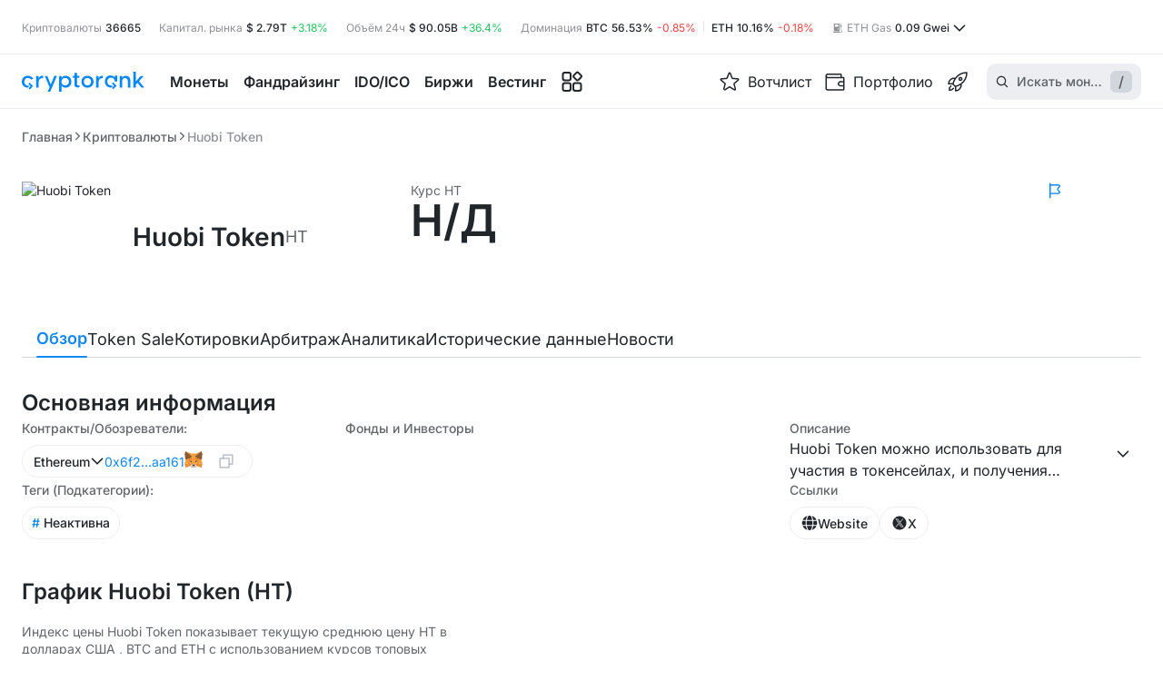

--- FILE ---
content_type: text/html; charset=utf-8
request_url: https://cryptorank.io/ru/price/huobi-token
body_size: 142983
content:
<!DOCTYPE html><html lang="ru"><head><meta charSet="utf-8"/><meta name="viewport" content="width=375, initial-scale=1.0 maximum-scale=1" class="jsx-2713653309"/><meta name="cryptomus" content="2a743b3d" class="jsx-2713653309"/><link rel="preload" href="/static/fonts/inter/latin.woff2" as="font" type="font/woff2" crossorigin="anonymous" class="jsx-2713653309"/><title>Цена Huobi Token | Курс HT сегодня, График HT , Конвертер USD, Рыночная Капитализация | CryptoRank.io</title><link rel="canonical" href="https://cryptorank.io/ru/price/huobi-token"/><meta name="description" content="Актуальная информация о криптовалюте Huobi Token (HT): Цена $ 0.00, Капитализация $ 0.00, Объем торгов $ 0.00, Циркуляция , Общ. предложение 109.40M. Официальные ссылки на сайт, социальные сети, документы."/><meta name="yandex-verification" content="a7af882b34a866b2"/><meta property="og:title" content="Цена Huobi Token | Курс HT сегодня, График HT , Конвертер USD, Рыночная Капитализация | CryptoRank.io"/><meta property="og:description" content="Актуальная информация о криптовалюте Huobi Token (HT): Цена $ 0.00, Капитализация $ 0.00, Объем торгов $ 0.00, Циркуляция , Общ. предложение 109.40M. Официальные ссылки на сайт, социальные сети, документы."/><meta property="og:url" content="https://cryptorank.io/ru/price/huobi-token"/><meta name="twitter:title" content="Цена Huobi Token | Курс HT сегодня, График HT , Конвертер USD, Рыночная Капитализация | CryptoRank.io"/><meta name="twitter:description" content="Актуальная информация о криптовалюте Huobi Token (HT): Цена $ 0.00, Капитализация $ 0.00, Объем торгов $ 0.00, Циркуляция , Общ. предложение 109.40M. Официальные ссылки на сайт, социальные сети, документы."/><meta name="twitter:creator" content="@CryptoRank_io"/><meta name="twitter:site" content="@CryptoRank_io"/><link rel="shortcut icon" type="image/svg+xml" href="/static/favicon.svg"/><link rel="apple-touch-icon" sizes="180x180" href="/apple-touch-icon.png"/><link rel="icon" type="image/png" sizes="32x32" href="/favicon-32x32.png"/><link rel="icon" type="image/png" sizes="16x16" href="/favicon-16x16.png"/><link rel="manifest" href="/site.webmanifest" crossorigin="use-credentials"/><meta name="twitter:image" content="https://img.cryptorank.io/coins/huobi-token1524754545762.png"/><meta property="og:image:type" content="image/png"/><meta property="og:image" content="https://img.cryptorank.io/coins/huobi-token1524754545762.png"/><meta property="og:type" content="website"/><script type="application/ld+json">{"@context":"https://schema.org","@type":"Organization","url":"https://cryptorank.io/ru/price/huobi-token","logo":"https://cryptorank.io/static/logo.png"}</script><script type="application/ld+json">{"@context":"https://schema.org","@type":"WebPage","@id":"https://cryptorank.io/ru/price/huobi-token","name":"Цена Huobi Token | Курс HT сегодня, График HT , Конвертер USD, Рыночная Капитализация | CryptoRank.io","url":"https://cryptorank.io/ru/price/huobi-token","description":"Актуальная информация о криптовалюте Huobi Token (HT): Цена $ 0.00, Капитализация $ 0.00, Объем торгов $ 0.00, Циркуляция , Общ. предложение 109.40M. Официальные ссылки на сайт, социальные сети, документы.","image":["https://img.cryptorank.io/coins/huobi-token1524754545762.png"],"publisher":{"@type":"Organization","name":"CryptoRank","logo":{"@type":"ImageObject","url":"https://cryptorank.io/static/logo.png","width":"360","height":"60"}}}</script><link rel="alternate" hrefLang="x-default" href="https://cryptorank.io/price/huobi-token"/><link rel="alternate" hrefLang="en" href="https://cryptorank.io/price/huobi-token"/><link rel="alternate" hrefLang="ru" href="https://cryptorank.io/ru/price/huobi-token"/><link rel="alternate" hrefLang="es" href="https://cryptorank.io/es/price/huobi-token"/><link rel="alternate" hrefLang="zh" href="https://cryptorank.io/zh/price/huobi-token"/><link rel="alternate" hrefLang="vi" href="https://cryptorank.io/vi/price/huobi-token"/><script type="application/ld+json">{"@context":"https://schema.org","@type":"BreadcrumbList","itemListElement":[{"@type":"ListItem","position":1,"name":"Cryptorank","item":"https://cryptorank.io"},{"@type":"ListItem","position":2,"name":"Криптовалюты","item":"https://cryptorank.io/all-coins-list"},{"@type":"ListItem","position":3,"name":"Huobi Token","item":"https://cryptorank.io/price/huobi-token"}]}</script><meta name="next-head-count" content="33"/><link rel="preload" href="/scripts/theme.js" as="script"/><meta name="theme-color" content="#000000"/><link href="https://api.cryptorank.io" rel="preconnect" crossorigin="anonymous"/><meta property="og:site_name" content="CryptoRank"/><script async="" src="https://www.googletagmanager.com/gtag/js?id=G-7S1E8HZVY2"></script><script async="">window.dataLayer = window.dataLayer || [];
          function gtag(){dataLayer.push(arguments);}
          gtag('js', new Date());
          gtag('config', 'G-7S1E8HZVY2', { 'cookie_domain': 'none' });</script><link rel="preload" href="/_next/static/css/ac61ecbbef3888c6.css" as="style"/><link rel="stylesheet" href="/_next/static/css/ac61ecbbef3888c6.css" data-n-g=""/><link rel="preload" href="/_next/static/css/6e19ae55f1ecd083.css" as="style"/><link rel="stylesheet" href="/_next/static/css/6e19ae55f1ecd083.css" data-n-p=""/><link rel="preload" href="/_next/static/css/bd29cb1a03443a7f.css" as="style"/><link rel="stylesheet" href="/_next/static/css/bd29cb1a03443a7f.css"/><link rel="preload" href="/_next/static/css/861f394b00c40c48.css" as="style"/><link rel="stylesheet" href="/_next/static/css/861f394b00c40c48.css"/><link rel="preload" href="/_next/static/css/e291be6b2505493e.css" as="style"/><link rel="stylesheet" href="/_next/static/css/e291be6b2505493e.css"/><link rel="preload" href="/_next/static/css/533d9a792295fca4.css" as="style"/><link rel="stylesheet" href="/_next/static/css/533d9a792295fca4.css"/><noscript data-n-css=""></noscript><script defer="" nomodule="" src="/_next/static/chunks/polyfills-42372ed130431b0a.js"></script><script defer="" src="/_next/static/chunks/vendors-node_modules_use-sync-external-store_shim_with-selector_js-node_modules_tanstack_quer-eebd01-093a70c754ee127c.js"></script><script defer="" src="/_next/static/chunks/vendors-node_modules_wagmi_connectors_dist_coinbaseWallet_js-node_modules_wagmi_core_dist_pro-322ff9-79db247d4ec2c849.js"></script><script defer="" src="/_next/static/chunks/src_components_wrappers_wagmi-config-options_tsx.f39350afc5c79904.js"></script><script defer="" src="/_next/static/chunks/src_components_organisms_coin-header-traded_index_tsx-ad624386d40df5b8.js"></script><script defer="" src="/_next/static/chunks/src_components_organisms_coin-menu_index_tsx.f1175eb5fefe21f1.js"></script><script defer="" src="/_next/static/chunks/vendors-node_modules_html-to-image_es_index_js-4a1db9d74a68cfb2.js"></script><script defer="" src="/_next/static/chunks/src_components_atoms_first-simple-table-cell_index_tsx-src_components_atoms_simple-analytics--051ab7-bb928814f1da985a.js"></script><script defer="" src="/_next/static/chunks/src_components_molecules_monthly-price-table_index_tsx.1e61ff86b9136631.js"></script><script defer="" src="/_next/static/chunks/src_components_organisms_tickers-lite-table_index_tsx.4ce1407c89d0618b.js"></script><script defer="" src="/_next/static/chunks/src_components_organisms_project-posts_index_tsx.96816c0ea4204477.js"></script><script src="/_next/static/chunks/webpack-a8c49590da0b86d7.js" defer=""></script><script src="/_next/static/chunks/framework-d823a4599d8bc246.js" defer=""></script><script src="/_next/static/chunks/main-64d6f4215b963e89.js" defer=""></script><script src="/_next/static/chunks/pages/_app-fd418baff91acd18.js" defer=""></script><script src="/_next/static/chunks/src_components-old_general_banners_button_index_tsx-src_components-old_general_page-head_tsx--409acf-2d91cec8ac42fd9d.js" defer=""></script><script src="/_next/static/chunks/src_components_organisms_coin-head_index_tsx-src_components_templates_coin-page_index_tsx-src-01b79d-63e83e0cdbc4b123.js" defer=""></script><script src="/_next/static/chunks/src_components_molecules_funding-round-card_index_tsx-src_components_molecules_ico-round-card-c8cd90-c5470ec73d1fac65.js" defer=""></script><script src="/_next/static/chunks/src_components_atoms_coin-social-link-item_index_tsx-src_components_molecules_coin-contracts_-7ea42b-f1471cb74c1d5b45.js" defer=""></script><script src="/_next/static/chunks/src_components_molecules_investors_index_tsx-src_components_molecules_seo-text_index_tsx-src_-18cc41-412ef18747755c12.js" defer=""></script><script src="/_next/static/chunks/pages/price/%5BcoinKey%5D-b4ac81d7fe1abad2.js" defer=""></script><script src="/_next/static/1770033999749/_buildManifest.js" defer=""></script><script src="/_next/static/1770033999749/_ssgManifest.js" defer=""></script><style id="__jsx-2713653309">:root{--font-family:Inter, sans-serif}</style><style data-styled="" data-styled-version="5.3.3">.lSLia{clear:both;max-width:1400px;margin-left:auto;margin-right:auto;}/*!sc*/
@media (max-width:1430px){.lSLia{margin-left:var(--page-margin);margin-right:var(--page-margin);}}/*!sc*/
.lSLia.unlimited{margin:0;max-width:100%;}/*!sc*/
data-styled.g1[id="sc-1cfa47dd-0"]{content:"lSLia,"}/*!sc*/
body{--page-margin:24px;--footer-margin-top:48px;}/*!sc*/
body > iframe:first-of-type{border:0;}/*!sc*/
body.next-overflow-none{overflow-y:hidden;}/*!sc*/
body.scrollbar-disabled{padding-right:8px;}/*!sc*/
body .app-modal{position:relative;}/*!sc*/
@media (max-width:1024px){body{--footer-margin-top:40px;}}/*!sc*/
@media (max-width:767px){body{--page-margin:10px;--footer-margin-top:32px;}}/*!sc*/
::-webkit-scrollbar{width:8px;height:6px;}/*!sc*/
::-webkit-scrollbar-thumb{background-color:var(--accent-brand-default);-webkit-transition:0.2s;transition:0.2s;border-radius:5px;}/*!sc*/
::-webkit-scrollbar-track{background-color:var(--bg-page-filled);border-radius:5px;}/*!sc*/
a{-webkit-text-decoration:none;text-decoration:none;color:var(--accent-brand-default);}/*!sc*/
a :hover{cursor:pointer;}/*!sc*/
data-styled.g2[id="sc-global-iXJPMb1"]{content:"sc-global-iXJPMb1,"}/*!sc*/
input[type='number']::-webkit-inner-spin-button{-webkit-appearance:none;width:15px;background:url('/static/icons/arrows.svg') center center no-repeat;background-size:contain;}/*!sc*/
input[type='number']::-webkit-inner-spin-button:hover{-webkit-filter:contrast(0);filter:contrast(0);}/*!sc*/
data-styled.g3[id="sc-global-gccbGO1"]{content:"sc-global-gccbGO1,"}/*!sc*/
.jzZrBd{display:-webkit-box;display:-webkit-flex;display:-ms-flexbox;display:flex;-webkit-box-pack:center;-webkit-justify-content:center;-ms-flex-pack:center;justify-content:center;outline:none;height:-webkit-fit-content;height:-moz-fit-content;height:fit-content;}/*!sc*/
.wkivx{display:-webkit-box;display:-webkit-flex;display:-ms-flexbox;display:flex;-webkit-box-pack:center;-webkit-justify-content:center;-ms-flex-pack:center;justify-content:center;outline:none;position:relative;height:-webkit-fit-content;height:-moz-fit-content;height:fit-content;}/*!sc*/
data-styled.g18[id="sc-d3b96ae9-4"]{content:"jzZrBd,wkivx,"}/*!sc*/
.hUIREB{min-width:16px;width:16px;margin:0 0 0 auto;vertical-align:top;-webkit-transition:-webkit-transform 0.3s ease;-webkit-transition:transform 0.3s ease;transition:transform 0.3s ease;}/*!sc*/
data-styled.g19[id="sc-d3b96ae9-5"]{content:"hUIREB,"}/*!sc*/
.hOzXIj{display:-webkit-box;display:-webkit-flex;display:-ms-flexbox;display:flex;}/*!sc*/
.ksyOQY{display:-webkit-box;display:-webkit-flex;display:-ms-flexbox;display:flex;-webkit-align-items:center;-webkit-box-align:center;-ms-flex-align:center;align-items:center;gap:4px 0px;-webkit-flex-wrap:wrap;-ms-flex-wrap:wrap;flex-wrap:wrap;}/*!sc*/
.fSpiFz{display:-webkit-box;display:-webkit-flex;display:-ms-flexbox;display:flex;gap:8px;-webkit-flex-wrap:wrap;-ms-flex-wrap:wrap;flex-wrap:wrap;}/*!sc*/
.ixtSyo{display:-webkit-box;display:-webkit-flex;display:-ms-flexbox;display:flex;-webkit-align-items:center;-webkit-box-align:center;-ms-flex-align:center;align-items:center;gap:10px;height:36px;}/*!sc*/
.iGHqgs{display:-webkit-box;display:-webkit-flex;display:-ms-flexbox;display:flex;-webkit-align-items:center;-webkit-box-align:center;-ms-flex-align:center;align-items:center;}/*!sc*/
.izXOxa{display:-webkit-box;display:-webkit-flex;display:-ms-flexbox;display:flex;-webkit-align-items:center;-webkit-box-align:center;-ms-flex-align:center;align-items:center;-webkit-box-pack:center;-webkit-justify-content:center;-ms-flex-pack:center;justify-content:center;height:36px;}/*!sc*/
.ffhQkM{display:-webkit-box;display:-webkit-flex;display:-ms-flexbox;display:flex;-webkit-align-items:center;-webkit-box-align:center;-ms-flex-align:center;align-items:center;gap:8px;-webkit-flex-wrap:wrap;-ms-flex-wrap:wrap;flex-wrap:wrap;}/*!sc*/
.bWargz{display:-webkit-box;display:-webkit-flex;display:-ms-flexbox;display:flex;-webkit-align-items:center;-webkit-box-align:center;-ms-flex-align:center;align-items:center;-webkit-box-pack:center;-webkit-justify-content:center;-ms-flex-pack:center;justify-content:center;}/*!sc*/
.kzYtBT{display:-webkit-box;display:-webkit-flex;display:-ms-flexbox;display:flex;-webkit-align-items:center;-webkit-box-align:center;-ms-flex-align:center;align-items:center;-webkit-box-pack:center;-webkit-justify-content:center;-ms-flex-pack:center;justify-content:center;height:330px;}/*!sc*/
.iLccFr{display:-webkit-box;display:-webkit-flex;display:-ms-flexbox;display:flex;gap:4px;}/*!sc*/
.hAeULd{display:-webkit-box;display:-webkit-flex;display:-ms-flexbox;display:flex;gap:8px;-webkit-flex-direction:column;-ms-flex-direction:column;flex-direction:column;}/*!sc*/
data-styled.g36[id="sc-8b95f51a-0"]{content:"hOzXIj,ksyOQY,fSpiFz,ixtSyo,iGHqgs,izXOxa,ffhQkM,bWargz,kzYtBT,iLccFr,hAeULd,"}/*!sc*/
.dCmIZC{width:100%;height:36px;font-size:16px;-webkit-flex-direction:column;-ms-flex-direction:column;flex-direction:column;}/*!sc*/
.dCmIZC > span{font-size:inherit;line-height:24px;margin:13px 0 0;text-align:center;white-space:pre-wrap;}/*!sc*/
.dBlAcs{width:100%;height:auto;font-size:16px;-webkit-flex-direction:column;-ms-flex-direction:column;flex-direction:column;}/*!sc*/
.dBlAcs > span{font-size:inherit;line-height:24px;margin:13px 0 0;text-align:center;white-space:pre-wrap;}/*!sc*/
.dXRTQv{width:100%;height:330px;font-size:16px;-webkit-flex-direction:column;-ms-flex-direction:column;flex-direction:column;}/*!sc*/
.dXRTQv > span{font-size:inherit;line-height:24px;margin:13px 0 0;text-align:center;white-space:pre-wrap;}/*!sc*/
data-styled.g45[id="sc-45e1a516-0"]{content:"dCmIZC,dBlAcs,dXRTQv,"}/*!sc*/
.cigUeM{overflow:hidden auto;padding-right:10px;}/*!sc*/
.cigUeM::-webkit-scrollbar{width:8px;height:8px;}/*!sc*/
.cigUeM::-webkit-scrollbar-thumb{border:2px solid transparent;background-color:var(--accent-brand-default);background-clip:content-box;-webkit-transition:0.2s;transition:0.2s;border-radius:5px;}/*!sc*/
.cigUeM::-webkit-scrollbar-thumb:hover,.cigUeM::-webkit-scrollbar-thumb:active{border-width:1px;}/*!sc*/
.cigUeM::-webkit-scrollbar-track{border:2px solid transparent;background-clip:content-box;background-color:var(--accent-brand-container-soft);border-radius:5px;}/*!sc*/
.cigUeM::-webkit-scrollbar-corner{background:none;}/*!sc*/
@-moz-document url-prefix(){.cigUeM{-webkit-scrollbar-width:none;-moz-scrollbar-width:none;-ms-scrollbar-width:none;scrollbar-width:none;}}/*!sc*/
data-styled.g48[id="sc-ba18f268-0"]{content:"cigUeM,"}/*!sc*/
.laAbhW{position:relative;display:-webkit-box;display:-webkit-flex;display:-ms-flexbox;display:flex;-webkit-flex-direction:column;-ms-flex-direction:column;flex-direction:column;gap:16px;}/*!sc*/
@media (max-width:1024px){}/*!sc*/
@media (max-width:576px){}/*!sc*/
data-styled.g58[id="sc-c6d4550b-0"]{content:"laAbhW,"}/*!sc*/
.gBFUrB{cursor:pointer;place-self:center;display:-webkit-box;display:-webkit-flex;display:-ms-flexbox;display:flex;}/*!sc*/
@media (max-width:576px){.gBFUrB img{width:122px;height:20px;}}/*!sc*/
data-styled.g59[id="sc-e668cc38-0"]{content:"gBFUrB,"}/*!sc*/
.eMqkPY{display:-webkit-box;display:-webkit-flex;display:-ms-flexbox;display:flex;-webkit-box-pack:center;-webkit-justify-content:center;-ms-flex-pack:center;justify-content:center;-webkit-align-items:center;-webkit-box-align:center;-ms-flex-align:center;align-items:center;height:20px;}/*!sc*/
data-styled.g70[id="sc-46fb4880-0"]{content:"eMqkPY,"}/*!sc*/
.cGlOll{background-color:var(--accent-brand-default);border-radius:50%;height:6px;width:6px;}/*!sc*/
data-styled.g71[id="sc-46fb4880-1"]{content:"cGlOll,"}/*!sc*/
.bQiQIq{background-color:var(--accent-brand-default);border-radius:50%;height:6px;width:6px;-webkit-animation:hRgWmM 1s linear infinite;animation:hRgWmM 1s linear infinite;}/*!sc*/
data-styled.g72[id="sc-46fb4880-2"]{content:"bQiQIq,"}/*!sc*/
.deolwH{display:-webkit-box;display:-webkit-flex;display:-ms-flexbox;display:flex;-webkit-align-items:center;-webkit-box-align:center;-ms-flex-align:center;align-items:center;color:var(--fg-default);width:-webkit-fit-content;width:-moz-fit-content;width:fit-content;}/*!sc*/
.deolwH:hover{color:var(--accent-brand-default);}/*!sc*/
data-styled.g105[id="sc-9bb9be6c-0"]{content:"deolwH,"}/*!sc*/
.fcqSVd{display:-webkit-box;display:-webkit-flex;display:-ms-flexbox;display:flex;}/*!sc*/
data-styled.g106[id="sc-9bb9be6c-1"]{content:"fcqSVd,"}/*!sc*/
.ineKuv{margin-top:2px;display:-webkit-box;display:-webkit-flex;display:-ms-flexbox;display:flex;-webkit-box-pack:justify;-webkit-justify-content:space-between;-ms-flex-pack:justify;justify-content:space-between;width:-webkit-max-content;width:-moz-max-content;width:max-content;gap:4px;}/*!sc*/
@media (max-width:576px){.ineKuv{margin-top:4px;}}/*!sc*/
data-styled.g108[id="sc-9bb9be6c-3"]{content:"ineKuv,"}/*!sc*/
.iokLUt{width:35px;margin-right:6px;}/*!sc*/
data-styled.g109[id="sc-53487e5c-0"]{content:"iokLUt,"}/*!sc*/
.gaSgHw{margin-left:auto;text-align:end;}/*!sc*/
data-styled.g110[id="sc-53487e5c-1"]{content:"gaSgHw,"}/*!sc*/
.hjZcnw{height:100%;display:-webkit-box;display:-webkit-flex;display:-ms-flexbox;display:flex;-webkit-flex-direction:column;-ms-flex-direction:column;flex-direction:column;visibility:visible;overflow-x:clip;}/*!sc*/
.hjZcnw .MuiButtonBase-root{visibility:hidden;}/*!sc*/
data-styled.g127[id="sc-44f6279c-0"]{content:"hjZcnw,"}/*!sc*/
.eGndns{-webkit-flex:1 0 auto;-ms-flex:1 0 auto;flex:1 0 auto;}/*!sc*/
data-styled.g128[id="sc-44f6279c-1"]{content:"eGndns,"}/*!sc*/
.dUEsTf{display:grid;row-gap:48px;margin-top:32px;}/*!sc*/
@media (max-width:1024px){.dUEsTf{grid-template-columns:100%;row-gap:40px;margin-top:24px;}}/*!sc*/
@media (max-width:576px){.dUEsTf{row-gap:32px;}}/*!sc*/
data-styled.g129[id="sc-b1853c6b-0"]{content:"dUEsTf,"}/*!sc*/
.cBOICL{display:-webkit-box;display:-webkit-flex;display:-ms-flexbox;display:flex;color:var(--fg-soft);font-size:12px;cursor:pointer;-webkit-align-items:center;-webkit-box-align:center;-ms-flex-align:center;align-items:center;min-width:105px;margin-top:8px;-webkit-box-pack:end;-webkit-justify-content:end;-ms-flex-pack:end;justify-content:end;}/*!sc*/
.cBOICL img{margin-right:8px;}/*!sc*/
@media (max-width:1100px){.cBOICL{max-width:none;font-size:11px;min-width:auto;}}/*!sc*/
data-styled.g134[id="sc-d3a51d7e-0"]{content:"cBOICL,"}/*!sc*/
.iwsaro{margin-top:12px;display:-webkit-box;display:-webkit-flex;display:-ms-flexbox;display:flex;-webkit-box-pack:justify;-webkit-justify-content:space-between;-ms-flex-pack:justify;justify-content:space-between;-webkit-align-items:center;-webkit-box-align:center;-ms-flex-align:center;align-items:center;gap:8px;}/*!sc*/
@media (max-width:1280px){.iwsaro{margin-bottom:12px;}}/*!sc*/
data-styled.g135[id="sc-f3ded0d3-0"]{content:"iwsaro,"}/*!sc*/
.esWkdY{margin-top:32px;}/*!sc*/
@media (max-width:1024px){.esWkdY{margin-top:24px;}}/*!sc*/
@media (max-width:767px){.esWkdY{margin-top:20px;}}/*!sc*/
data-styled.g136[id="sc-4ace5591-0"]{content:"esWkdY,"}/*!sc*/
.hVsmDy{position:absolute;top:0;right:0;z-index:1;margin-top:0 !important;}/*!sc*/
@media (max-width:1400px){.hVsmDy:lang(ru) span{display:none;}}/*!sc*/
@media (max-width:1200px){.hVsmDy span{display:none;}}/*!sc*/
@media (max-width:1024px){.hVsmDy span{display:none;}}/*!sc*/
@media (max-width:767px){.hVsmDy{display:none;}}/*!sc*/
data-styled.g137[id="sc-4ace5591-1"]{content:"hVsmDy,"}/*!sc*/
@media (max-width:576px){.bqhRXL{padding:0 10px 12px;margin:12px -10px 0;border-bottom:1px solid var(--border-soft);}}/*!sc*/
data-styled.g138[id="sc-4ace5591-2"]{content:"bqhRXL,"}/*!sc*/
.hntLvW{margin-top:32px;min-height:40px;display:-webkit-box;display:-webkit-flex;display:-ms-flexbox;display:flex;-webkit-align-items:center;-webkit-box-align:center;-ms-flex-align:center;align-items:center;-webkit-box-pack:justify;-webkit-justify-content:space-between;-ms-flex-pack:justify;justify-content:space-between;gap:30px;position:-webkit-sticky;position:sticky;top:3px;z-index:11;}/*!sc*/
.hntLvW > *:first-child{overflow-x:auto;}/*!sc*/
.hntLvW > button{-webkit-transform:translateY(-4px);-ms-transform:translateY(-4px);transform:translateY(-4px);position:absolute;height:48px;background:var(--bg-page-main);bottom:-4px;border-radius:0;padding-bottom:8px;z-index:3;cursor:pointer;}/*!sc*/
.hntLvW > button:hover{color:var(--accent-brand-default);}/*!sc*/
.hntLvW > button:first-child{left:0;}/*!sc*/
.hntLvW > button:last-child{right:0;}/*!sc*/
@media (max-width:1024px){.hntLvW .carousel_container{max-width:100%;}}/*!sc*/
.hntLvW .sc-da579ba1-0{display:-webkit-box;display:-webkit-flex;display:-ms-flexbox;display:flex;-webkit-box-pack:end;-webkit-justify-content:flex-end;-ms-flex-pack:end;justify-content:flex-end;position:relative;}/*!sc*/
.hntLvW::after{content:'';width:100%;height:1px;background:var(--border-default);position:absolute;bottom:0;left:0;z-index:0;}/*!sc*/
.hntLvW::before{content:unset;-webkit-transform:translateX(calc(-50% + 1400px / 2));-ms-transform:translateX(calc(-50% + 1400px / 2));transform:translateX(calc(-50% + 1400px / 2));width:100vw;border-bottom:1px solid var(--border-default);height:44px;position:absolute;top:-3px;left:0;z-index:0;background:unset;}/*!sc*/
@supports ((-webkit-backdrop-filter:blur(10px)) or (backdrop-filter:blur(10px))){.hntLvW::before{-webkit-backdrop-filter:blur(10px);-webkit-backdrop-filter:blur(10px);backdrop-filter:blur(10px);background:unset;}}/*!sc*/
@media (max-width:1430px){.hntLvW::before{width:calc(100% + 48px);-webkit-transform:translateX(-24px);-ms-transform:translateX(-24px);transform:translateX(-24px);}}/*!sc*/
@media (max-width:1024px){.hntLvW{margin-top:24px;}}/*!sc*/
@media (max-width:767px){.hntLvW::before{width:calc(100% + 20px);-webkit-transform:translateX(-10px);-ms-transform:translateX(-10px);transform:translateX(-10px);}}/*!sc*/
@media (max-width:576px){.hntLvW{display:none;}}/*!sc*/
data-styled.g140[id="sc-da579ba1-1"]{content:"hntLvW,"}/*!sc*/
@media (max-width:576px){.gyTdZs{height:48px;}}/*!sc*/
data-styled.g141[id="sc-da579ba1-2"]{content:"gyTdZs,"}/*!sc*/
.kQTQMM{border:none;background:none;display:-webkit-box;display:-webkit-flex;display:-ms-flexbox;display:flex;-webkit-box-pack:center;-webkit-justify-content:center;-ms-flex-pack:center;justify-content:center;cursor:pointer;}/*!sc*/
data-styled.g160[id="sc-e1cae6c6-0"]{content:"kQTQMM,"}/*!sc*/
.jEYfIz{height:36px;padding:6px 12px;color:var(--fg-default);border:1px solid var(--border-soft);border-radius:20px;gap:10px;min-width:auto;display:-webkit-box;display:-webkit-flex;display:-ms-flexbox;display:flex;-webkit-align-items:center;-webkit-box-align:center;-ms-flex-align:center;align-items:center;-webkit-box-pack:center;-webkit-justify-content:center;-ms-flex-pack:center;justify-content:center;}/*!sc*/
data-styled.g167[id="sc-ce98c9b5-0"]{content:"jEYfIz,"}/*!sc*/
.bSWQvW{position:relative;display:-webkit-box;display:-webkit-flex;display:-ms-flexbox;display:flex;-webkit-flex-direction:column;-ms-flex-direction:column;flex-direction:column;gap:8px;max-width:387px;min-width:387px;}/*!sc*/
@media (max-width:1245px){.bSWQvW{max-width:unset;min-width:unset;}}/*!sc*/
data-styled.g169[id="sc-19905003-0"]{content:"bSWQvW,"}/*!sc*/
.gCSPAK{position:relative;width:100%;padding-right:36px;}/*!sc*/
@media (max-width:1245px){.gCSPAK > p{position:unset;}}/*!sc*/
data-styled.g170[id="sc-19905003-1"]{content:"gCSPAK,"}/*!sc*/
.iKiFGv{display:-webkit-box;-webkit-line-clamp:2;-webkit-box-orient:vertical;overflow:hidden;text-overflow:ellipsis;}/*!sc*/
@media (max-width:576px){.iKiFGv{-webkit-line-clamp:unset;}}/*!sc*/
data-styled.g171[id="sc-19905003-2"]{content:"iKiFGv,"}/*!sc*/
.dNJzVZ{-webkit-box-pack:start;-webkit-justify-content:flex-start;-ms-flex-pack:start;justify-content:flex-start;z-index:10;}/*!sc*/
.dNJzVZ > div{display:-webkit-box;display:-webkit-flex;display:-ms-flexbox;display:flex;-webkit-align-items:baseline;-webkit-box-align:baseline;-ms-flex-align:baseline;align-items:baseline;gap:2px;}/*!sc*/
.dNJzVZ .sc-d3b96ae9-5{position:absolute;right:12px;top:6px;z-index:11;cursor:pointer;}/*!sc*/
.dNJzVZ .sc-d3b96ae9-2{padding:12px 36px 12px 12px;position:absolute;top:-6px;right:-0px;width:calc(100% + 28px);}/*!sc*/
@media (max-width:1200px){.dNJzVZ .sc-d3b96ae9-2{height:auto;}}/*!sc*/
data-styled.g172[id="sc-19905003-3"]{content:"dNJzVZ,"}/*!sc*/
.ewhGmg{-webkit-flex-direction:column;-ms-flex-direction:column;flex-direction:column;gap:20px;width:100%;}/*!sc*/
@media (max-width:1024px){}/*!sc*/
data-styled.g317[id="sc-bf5057a-0"]{content:"ewhGmg,"}/*!sc*/
.evMfhf{min-height:181px;}/*!sc*/
.evMfhf .styles_card_head__HG0LV{min-height:36px;}/*!sc*/
.evMfhf .sc-8b95f51a-0{margin:auto;}/*!sc*/
@media (max-width:767px){.evMfhf{min-height:191px;}.evMfhf .styles_card_head__HG0LV{min-height:auto;}}/*!sc*/
data-styled.g324[id="sc-5bb60c67-0"]{content:"evMfhf,"}/*!sc*/
@-webkit-keyframes hRgWmM{0%{opacity:1;-webkit-transform:scale(1);-ms-transform:scale(1);transform:scale(1);}50%{opacity:0.5;-webkit-transform:scale(1.4);-ms-transform:scale(1.4);transform:scale(1.4);}100%{opacity:0;-webkit-transform:scale(1.7);-ms-transform:scale(1.7);transform:scale(1.7);}}/*!sc*/
@keyframes hRgWmM{0%{opacity:1;-webkit-transform:scale(1);-ms-transform:scale(1);transform:scale(1);}50%{opacity:0.5;-webkit-transform:scale(1.4);-ms-transform:scale(1.4);transform:scale(1.4);}100%{opacity:0;-webkit-transform:scale(1.7);-ms-transform:scale(1.7);transform:scale(1.7);}}/*!sc*/
data-styled.g431[id="sc-keyframes-hRgWmM"]{content:"hRgWmM,"}/*!sc*/
</style></head><body><div id="__next"><script src="/scripts/theme.js" class="jsx-2713653309"></script><div class="sc-44f6279c-0 hjZcnw"><div id="main-app-content" class="sc-44f6279c-1 eGndns"><div class="styles_infoFullBar__sGL9K"><div class="styles_generalInfoContainer__1dPij"><div class="styles_bar_item_wrapper__2RYZj"><span class="styles_bar_item_name__oIn84">Криптовалюты</span><span class="styles_bar_item_value__buwBZ ">36665</span></div><div class="styles_bar_item_wrapper__2RYZj"><span class="styles_bar_item_name__oIn84">Капитал. рынка</span><span class="styles_bar_item_value__buwBZ "><span>$ 2.79T</span></span><span class="styles_bar_item_percent__HtmQZ"><span class="styles_typography__yCw6j typography-additional-caption-l styles_typography_color_main__0qAOu styles_above__S6ItJ">+3.18%</span></span></div><div class="styles_bar_item_wrapper__2RYZj"><span class="styles_bar_item_name__oIn84">Объём 24ч</span><span class="styles_bar_item_value__buwBZ "><span>$ 90.05B</span></span><span class="styles_bar_item_percent__HtmQZ"><span class="styles_typography__yCw6j typography-additional-caption-l styles_typography_color_main__0qAOu styles_above__S6ItJ">+36.4%</span></span></div><div class="styles_bar_item_wrapper__2RYZj"><span class="styles_bar_item_name__oIn84">Доминация</span><a href="/ru/charts/btc-dominance"><span class="styles_bar_item_value__buwBZ ">BTC</span><span class="styles_bar_item_value__buwBZ " style="margin-left:4px">56.53<!-- -->%</span><span class="styles_bar_item_percent__HtmQZ"><span class="styles_typography__yCw6j typography-additional-caption-l styles_typography_color_main__0qAOu styles_below__y0aK4">-0.85%</span></span></a><span class="styles_divider__Q9mu7"></span><span class="styles_bar_item_value__buwBZ ">ETH</span><span class="styles_bar_item_value__buwBZ " style="margin-left:4px">10.16<!-- -->%</span><span class="styles_bar_item_percent__HtmQZ"><span class="styles_typography__yCw6j typography-additional-caption-l styles_typography_color_main__0qAOu styles_below__y0aK4">-0.18%</span></span></div><div class="styles_bar_item_wrapper__2RYZj"><svg width="12" height="12" viewBox="0 0 12 12" fill="none" xmlns="http://www.w3.org/2000/svg" class="styles_gas_icon__yETSB"><g clip-path="url(#a)" fill="currentColor"><path d="M1.23 11.04h7.293a.27.27 0 0 0 .27-.27v-.635a.27.27 0 0 0-.27-.269H1.231a.27.27 0 0 0-.27.27v.635c0 .148.121.269.27.269ZM8.09 1.228A.268.268 0 0 0 7.82.96H1.933a.268.268 0 0 0-.268.268v8.098h6.424V1.228Zm-1.325 6.18a.2.2 0 0 1-.2.2H6.2a.2.2 0 0 1-.2-.2V6.104c0-.11.09-.2.2-.2h.365c.11 0 .2.09.2.2v1.302Zm0-3.528a.5.5 0 0 1-.5.5H3.49a.5.5 0 0 1-.5-.5V2.601a.5.5 0 0 1 .5-.5h2.776a.5.5 0 0 1 .5.5V3.88ZM10.322 8.29c-.316-.27-.566-.482-.566-.935V5.099h.206a.27.27 0 0 0 .27-.27V3.022c0-.224-.153-.375-.476-.375V2.12c0-.7-.264-1.081-.942-1.081a.27.27 0 0 0 0 .54c.248 0 .402.003.402.54v.529h-.203a.272.272 0 0 0-.272.272v1.298a.27.27 0 0 0 .047.152l.428.628v2.357c0 .702.419 1.06.755 1.346.328.28.53.47.53.841 0 .364-.164.753-.622.753h-.547v.54h.547c.684 0 1.161-.532 1.161-1.293 0-.64-.382-.965-.718-1.252Z"></path></g><defs><clipPath id="a"><path fill="currentColor" d="M0 0h12v12H0z"></path></clipPath></defs></svg><span class="styles_bar_item_name__oIn84">ETH Gas</span><span class="styles_bar_item_value__buwBZ ">0.09<!-- --> Gwei<!-- --> <svg width="16" height="16" viewBox="0 0 24 24" fill="none" xmlns="http://www.w3.org/2000/svg" style="vertical-align:middle"><path d="M20.2 7.934 12 16.166 3.8 8.033" stroke="currentColor" stroke-width="2.5" stroke-linecap="round" stroke-linejoin="round"></path></svg></span></div></div></div><div class="styles_styledTopBar__5tu_W" id="top-bar"><div class="styles_styledContainer__qmjq3"><div class="styles_leftSide__Xr5qd"><a class="sc-e668cc38-0 gBFUrB" href="/ru"><img src="/static/logo.svg" alt="Cryptorank" width="135" height="22"/></a><div id="DesktopMenu" style="display:contents"><div class="styles_menuWrapper__2v_c7"><div class="styles_mainMenuContainer__OSrvy"><div class="styles_wrapper__L85ae"><a aria-label="to all-coins-list section" class="styles_mainMenuLink__5iOKn" href="/ru/all-coins-list"><span>Монеты</span></a><div class="styles_styledContainer__wfZ3_"><div class="styles_wrapper__Ky8Cz"><div class="styles_block__Mu03Z" style="grid-template-columns:repeat(2, 1fr)"><a class="styles_linkDropdown__JAbrs" href="/ru/all-coins-list"><img loading="lazy" decoding="async" src="/static/icons/header-menu/coins/top-coins-menu-item-light.svg" width="40" height="40"/><div class="styles_itemInfo__mMbTH"><div class="styles_styledWrapper___MTrf"><span class="styles_itemInfoTitle__xhI5q">Топ 100 монет</span></div><span class="styles_typography__yCw6j typography-additional-caption-l styles_typography_color_main__0qAOu styles_itemInfoDescription__li6l5">Топ 100 криптовалют по рыночной капитализации</span></div></a><a class="styles_linkDropdown__JAbrs" href="/ru/trending"><img loading="lazy" decoding="async" src="/static/icons/header-menu/coins/trending-menu-item-light.svg" width="40" height="40"/><div class="styles_itemInfo__mMbTH"><div class="styles_styledWrapper___MTrf"><span class="styles_itemInfoTitle__xhI5q">Тренды поиска</span></div><span class="styles_typography__yCw6j typography-additional-caption-l styles_typography_color_main__0qAOu styles_itemInfoDescription__li6l5">Популярные криптовалюты</span></div></a><a class="styles_linkDropdown__JAbrs" href="/ru/performance"><img loading="lazy" decoding="async" src="/static/icons/header-menu/coins/performance-menu-item-light.svg" width="40" height="40"/><div class="styles_itemInfo__mMbTH"><div class="styles_styledWrapper___MTrf"><span class="styles_itemInfoTitle__xhI5q">Доходность</span></div><span class="styles_typography__yCw6j typography-additional-caption-l styles_typography_color_main__0qAOu styles_itemInfoDescription__li6l5">Отслеживайте рыночную доходность криптовалют</span></div></a><a class="styles_linkDropdown__JAbrs" href="/ru/trending#recently-added"><img loading="lazy" decoding="async" src="/static/icons/header-menu/coins/recently-listed-menu-item-light.svg" width="40" height="40"/><div class="styles_itemInfo__mMbTH"><div class="styles_styledWrapper___MTrf"><span class="styles_itemInfoTitle__xhI5q">Недавно добавленные</span></div><span class="styles_typography__yCw6j typography-additional-caption-l styles_typography_color_main__0qAOu styles_itemInfoDescription__li6l5">Недавно добавленные криптовалюты за последние 30 дней</span></div></a><a class="styles_linkDropdown__JAbrs" href="/ru/gainers"><img loading="lazy" decoding="async" src="/static/icons/header-menu/coins/gainers-menu-item-light.svg" width="40" height="40"/><div class="styles_itemInfo__mMbTH"><div class="styles_styledWrapper___MTrf"><span class="styles_itemInfoTitle__xhI5q">Растущие</span></div><span class="styles_typography__yCw6j typography-additional-caption-l styles_typography_color_main__0qAOu styles_itemInfoDescription__li6l5">Самые быстрорастущие криптовалюты за последние 24 часа</span></div></a><a class="styles_linkDropdown__JAbrs" href="/ru/categories"><img loading="lazy" decoding="async" src="/static/icons/header-menu/coins/all-categories-menu-item-light.svg" width="40" height="40"/><div class="styles_itemInfo__mMbTH"><div class="styles_styledWrapper___MTrf"><span class="styles_itemInfoTitle__xhI5q">Все категории</span></div><span class="styles_typography__yCw6j typography-additional-caption-l styles_typography_color_main__0qAOu styles_itemInfoDescription__li6l5">Криптовалюты, сгруппированные по категориям</span></div></a><a class="styles_linkDropdown__JAbrs" href="/ru/ath"><img loading="lazy" decoding="async" src="/static/icons/header-menu/coins/ath-menu-item-light.svg" width="40" height="40"/><div class="styles_itemInfo__mMbTH"><div class="styles_styledWrapper___MTrf"><span class="styles_itemInfoTitle__xhI5q">All Time High</span></div><span class="styles_typography__yCw6j typography-additional-caption-l styles_typography_color_main__0qAOu styles_itemInfoDescription__li6l5">Криптовалюты, цена которых достигла исторического максимума</span></div></a><a class="styles_linkDropdown__JAbrs" href="/ru/blockchains"><img loading="lazy" decoding="async" src="/static/icons/header-menu/coins/blockchains-light.svg" width="40" height="40"/><div class="styles_itemInfo__mMbTH"><div class="styles_styledWrapper___MTrf"><span class="styles_itemInfoTitle__xhI5q">Блокчейны</span></div><span class="styles_typography__yCw6j typography-additional-caption-l styles_typography_color_main__0qAOu styles_itemInfoDescription__li6l5">Анализируйте и сравнивайте ключевые метрики блокчейнов</span></div></a><a class="styles_linkDropdown__JAbrs" href="/ru/charts"><img loading="lazy" decoding="async" src="/static/icons/header-menu/coins/charts-light.svg" width="40" height="40"/><div class="styles_itemInfo__mMbTH"><div class="styles_styledWrapper___MTrf"><span class="styles_itemInfoTitle__xhI5q">Глобальные данные</span></div><span class="styles_typography__yCw6j typography-additional-caption-l styles_typography_color_main__0qAOu styles_itemInfoDescription__li6l5"> Глобальные крипто-чарты: настроения и потоки рынка</span></div></a><a class="styles_linkDropdown__JAbrs" href="/ru/ecosystems"><img loading="lazy" decoding="async" src="/static/icons/header-menu/coins/ecosystems-light.svg" width="40" height="40"/><div class="styles_itemInfo__mMbTH"><div class="styles_styledWrapper___MTrf"><span class="styles_itemInfoTitle__xhI5q">Экосистемы</span></div><span class="styles_typography__yCw6j typography-additional-caption-l styles_typography_color_main__0qAOu styles_itemInfoDescription__li6l5">Исследуйте блокчейн платформы: экосистемные проекты, TVL и другие ключевые метрики</span></div></a></div></div></div></div><div class="styles_wrapper__L85ae"><a aria-label="to funding-rounds section" class="styles_mainMenuLink__5iOKn" href="/ru/funding-rounds"><span>Фандрайзинг</span></a><div class="styles_styledContainer__wfZ3_"><div class="styles_wrapper__Ky8Cz"><div class="styles_block__Mu03Z" style="grid-template-columns:repeat(1, 1fr)"><a class="styles_linkDropdown__JAbrs" href="/ru/funding-rounds"><img loading="lazy" decoding="async" src="/static/icons/header-menu/fundraising/funding-rounds-menu-item-light.svg" width="40" height="40"/><div class="styles_itemInfo__mMbTH"><div class="styles_styledWrapper___MTrf"><span class="styles_itemInfoTitle__xhI5q">Раунды финансирования</span></div><span class="styles_typography__yCw6j typography-additional-caption-l styles_typography_color_main__0qAOu styles_itemInfoDescription__li6l5">Недавние раунды венчурных криптоинвестиций</span></div></a><a class="styles_linkDropdown__JAbrs" href="/ru/funds"><img loading="lazy" decoding="async" src="/static/icons/header-menu/fundraising/funds-menu-item-light.svg" width="40" height="40"/><div class="styles_itemInfo__mMbTH"><div class="styles_styledWrapper___MTrf"><span class="styles_itemInfoTitle__xhI5q">Фонды</span></div><span class="styles_typography__yCw6j typography-additional-caption-l styles_typography_color_main__0qAOu styles_itemInfoDescription__li6l5">Криптопортфели венчурных фондов и инвесторов</span></div></a><a class="styles_linkDropdown__JAbrs" href="/ru/funding-analytics"><img loading="lazy" decoding="async" src="/static/icons/header-menu/fundraising/analytics-dashboard-menu-item-light.svg" width="40" height="40"/><div class="styles_itemInfo__mMbTH"><div class="styles_styledWrapper___MTrf"><span class="styles_itemInfoTitle__xhI5q">Аналитический дашборд</span></div><span class="styles_typography__yCw6j typography-additional-caption-l styles_typography_color_main__0qAOu styles_itemInfoDescription__li6l5">Аналитический дашборд по фандрайзингу криптопроектов</span></div></a></div></div></div></div><div class="styles_wrapper__L85ae"><a aria-label="to upcoming-ico section" class="styles_mainMenuLink__5iOKn" href="/ru/upcoming-ico"><span> IDO/ICO</span></a><div class="styles_styledContainer__wfZ3_"><div class="styles_wrapper__Ky8Cz"><div class="styles_block__Mu03Z" style="grid-template-columns:repeat(2, 1fr)"><a class="styles_linkDropdown__JAbrs" href="/ru/upcoming-ico"><img loading="lazy" decoding="async" src="/static/icons/header-menu/ido-ieo/ico-ido-light.svg" width="40" height="40"/><div class="styles_itemInfo__mMbTH"><div class="styles_styledWrapper___MTrf"><span class="styles_itemInfoTitle__xhI5q"> IDO/ICO</span></div><span class="styles_typography__yCw6j typography-additional-caption-l styles_typography_color_main__0qAOu styles_itemInfoDescription__li6l5">Предстоящие/Активные/Прошедшие</span></div></a><a class="styles_linkDropdown__JAbrs" href="/ru/ido-platforms-roi"><img loading="lazy" decoding="async" src="/static/icons/header-menu/ido-ieo/ido-platform-menu-item-light.svg" width="40" height="40"/><div class="styles_itemInfo__mMbTH"><div class="styles_styledWrapper___MTrf"><span class="styles_itemInfoTitle__xhI5q">Рентабельность IDO</span></div><span class="styles_typography__yCw6j typography-additional-caption-l styles_typography_color_main__0qAOu styles_itemInfoDescription__li6l5">Анализ доходности IDO-площадок</span></div></a><a class="styles_linkDropdown__JAbrs" href="/ru/fundraising-platforms"><img loading="lazy" decoding="async" src="/static/icons/header-menu/ido-ieo/launchpads-light.svg" width="40" height="40"/><div class="styles_itemInfo__mMbTH"><div class="styles_styledWrapper___MTrf"><span class="styles_itemInfoTitle__xhI5q">Лаунчпады</span></div><span class="styles_typography__yCw6j typography-additional-caption-l styles_typography_color_main__0qAOu styles_itemInfoDescription__li6l5">IDO/IEO/ICO платформы</span></div></a><a class="styles_linkDropdown__JAbrs" href="/ru/ieo-platforms-roi"><img loading="lazy" decoding="async" src="/static/icons/header-menu/ido-ieo/ieo-platform-menu-item-light.svg" width="40" height="40"/><div class="styles_itemInfo__mMbTH"><div class="styles_styledWrapper___MTrf"><span class="styles_itemInfoTitle__xhI5q">Рентабельность IEO</span></div><span class="styles_typography__yCw6j typography-additional-caption-l styles_typography_color_main__0qAOu styles_itemInfoDescription__li6l5">Анализ доходности IEO-площадок</span></div></a><a class="styles_linkDropdown__JAbrs" href="/ru/upcoming-launchpool"><img loading="lazy" decoding="async" src="/static/icons/header-menu/ido-ieo/launchpool-light.svg" width="40" height="40"/><div class="styles_itemInfo__mMbTH"><div class="styles_styledWrapper___MTrf"><span class="styles_itemInfoTitle__xhI5q">Лаунчпулы</span></div><span class="styles_typography__yCw6j typography-additional-caption-l styles_typography_color_main__0qAOu styles_itemInfoDescription__li6l5">Предстоящие/Активные/Прошедшие</span></div></a><a class="styles_linkDropdown__JAbrs" href="/ru/ico-analytics"><img loading="lazy" decoding="async" src="/static/icons/header-menu/ido-ieo/analytics-menu-item-light.svg" width="40" height="40"/><div class="styles_itemInfo__mMbTH"><div class="styles_styledWrapper___MTrf"><span class="styles_itemInfoTitle__xhI5q">Аналитический дашборд</span></div><span class="styles_typography__yCw6j typography-additional-caption-l styles_typography_color_main__0qAOu styles_itemInfoDescription__li6l5">Дашборд по публичным токенсейлам</span></div></a><a class="styles_linkDropdown__JAbrs" href="/ru/upcoming-nodesale"><img loading="lazy" decoding="async" src="/static/icons/header-menu/ido-ieo/node-sale-light.svg" width="40" height="40"/><div class="styles_itemInfo__mMbTH"><div class="styles_styledWrapper___MTrf"><span class="styles_itemInfoTitle__xhI5q">Продажа нод</span></div><span class="styles_typography__yCw6j typography-additional-caption-l styles_typography_color_main__0qAOu styles_itemInfoDescription__li6l5">Предстоящие/Активные/Прошедшие</span></div></a></div></div></div></div><div class="styles_wrapper__L85ae"><a aria-label="to exchanges section" class="styles_mainMenuLink__5iOKn" href="/ru/exchanges/cex/spot"><span>Биржи</span></a><div class="styles_styledContainer__wfZ3_"><div class="styles_wrapper__Ky8Cz"><div class="styles_block__Mu03Z" style="grid-template-columns:repeat(1, 1fr)"><a class="styles_linkDropdown__JAbrs" href="/ru/exchanges/cex/spot"><img loading="lazy" decoding="async" src="/static/icons/header-menu/exchanges/spot-menu-item-light.svg" width="40" height="40"/><div class="styles_itemInfo__mMbTH"><div class="styles_styledWrapper___MTrf"><span class="styles_itemInfoTitle__xhI5q">CEX</span></div><span class="styles_typography__yCw6j typography-additional-caption-l styles_typography_color_main__0qAOu styles_itemInfoDescription__li6l5">Спотовые криптовалютные биржи</span></div></a><a class="styles_linkDropdown__JAbrs" href="/ru/exchanges/listing-performance"><img loading="lazy" decoding="async" src="/static/icons/header-menu/exchanges/cex-listing-performance-menu-item-light.svg" width="40" height="40"/><div class="styles_itemInfo__mMbTH"><div class="styles_styledWrapper___MTrf"><span class="styles_itemInfoTitle__xhI5q">Анализ листингов CEX</span></div><span class="styles_typography__yCw6j typography-additional-caption-l styles_typography_color_main__0qAOu styles_itemInfoDescription__li6l5">ROI токенов после выхода на биржи</span></div></a><a class="styles_linkDropdown__JAbrs" href="/ru/exchanges/dex/spot"><img loading="lazy" decoding="async" src="/static/icons/header-menu/exchanges/dex-menu-item-light.svg" width="40" height="40"/><div class="styles_itemInfo__mMbTH"><div class="styles_styledWrapper___MTrf"><span class="styles_itemInfoTitle__xhI5q">DEX</span></div><span class="styles_typography__yCw6j typography-additional-caption-l styles_typography_color_main__0qAOu styles_itemInfoDescription__li6l5">Децентрализованные криптовалютные биржи</span></div></a></div></div></div></div><div class="styles_wrapper__L85ae"><a aria-label="to token-unlock section" class="styles_mainMenuLink__5iOKn" href="/ru/token-unlock"><span>Вестинг</span></a><div class="styles_styledContainer__wfZ3_"><div class="styles_wrapper__Ky8Cz"><div class="styles_block__Mu03Z" style="grid-template-columns:repeat(1, 1fr)"><a class="styles_linkDropdown__JAbrs" href="/ru/token-unlock"><img loading="lazy" decoding="async" src="/static/icons/header-menu/token-unlocks/token-unlocks-light.svg" width="40" height="40"/><div class="styles_itemInfo__mMbTH"><div class="styles_styledWrapper___MTrf"><span class="styles_itemInfoTitle__xhI5q">Вестинг</span></div><span class="styles_typography__yCw6j typography-additional-caption-l styles_typography_color_main__0qAOu styles_itemInfoDescription__li6l5">Таблица разблокировок токенов и график вестинга</span></div></a><a class="styles_linkDropdown__JAbrs" href="/ru/token-unlock/analytics"><img loading="lazy" decoding="async" src="/static/icons/header-menu/token-unlocks/token-unlocks-analytics-light.svg" width="40" height="40"/><div class="styles_itemInfo__mMbTH"><div class="styles_styledWrapper___MTrf"><span class="styles_itemInfoTitle__xhI5q">Аналитика</span></div><span class="styles_typography__yCw6j typography-additional-caption-l styles_typography_color_main__0qAOu styles_itemInfoDescription__li6l5">Глубокий анализ разблокировок токенов</span></div></a><a class="styles_linkDropdown__JAbrs" href="/ru/token-unlock/pressure"><img loading="lazy" decoding="async" src="/static/icons/header-menu/token-unlocks/token-unlocks-vc-pressure-light.svg" width="40" height="40"/><div class="styles_itemInfo__mMbTH"><div class="styles_styledWrapper___MTrf"><span class="styles_itemInfoTitle__xhI5q">Давление VC</span></div><span class="styles_typography__yCw6j typography-additional-caption-l styles_typography_color_main__0qAOu styles_itemInfoDescription__li6l5">Токены с риском давления со стороны VC</span></div></a></div></div></div></div><div class="styles_wrapper__L85ae styles_api__8ZbI8"><a aria-label="to public-api section" class="styles_mainMenuLink__5iOKn" href="/ru/public-api"><span>API</span></a><div class="styles_styledContainer__wfZ3_"><div class="styles_wrapper__Ky8Cz"><div class="styles_block__Mu03Z" style="grid-template-columns:repeat(1, 1fr)"><a class="styles_linkDropdown__JAbrs" href="/ru/public-api"><img loading="lazy" decoding="async" src="/static/icons/header-menu/api/market-data-light.svg" width="40" height="40"/><div class="styles_itemInfo__mMbTH"><div class="styles_styledWrapper___MTrf"><span class="styles_itemInfoTitle__xhI5q">Данные API</span></div><span class="styles_typography__yCw6j typography-additional-caption-l styles_typography_color_main__0qAOu styles_itemInfoDescription__li6l5">Рыночные и исторические данные криптовалют через API</span></div></a><a class="styles_linkDropdown__JAbrs" href="/ru/public-api/pricing"><img loading="lazy" decoding="async" src="/static/icons/header-menu/api/pricing-light.svg" width="40" height="40"/><div class="styles_itemInfo__mMbTH"><div class="styles_styledWrapper___MTrf"><span class="styles_itemInfoTitle__xhI5q">Тарифы</span></div><span class="styles_typography__yCw6j typography-additional-caption-l styles_typography_color_main__0qAOu styles_itemInfoDescription__li6l5">Тарифы, лимиты и цены API</span></div></a><a target="_blank" rel="noopener nofollow noreferrer" class="styles_linkDropdown__JAbrs" href="https://api.cryptorank.io/v2/docs"><img loading="lazy" decoding="async" src="/static/icons/header-menu/api/documentation-light.svg" width="40" height="40"/><div class="styles_itemInfo__mMbTH"><div class="styles_styledWrapper___MTrf"><span class="styles_itemInfoTitle__xhI5q">Документация</span></div><span class="styles_typography__yCw6j typography-additional-caption-l styles_typography_color_main__0qAOu styles_itemInfoDescription__li6l5">Эндпоинты, запросы, параметры и примеры ответов API</span></div></a></div></div></div></div><div class="styles_wrapper__L85ae"><a aria-label="to insights section" class="styles_mainMenuLink__5iOKn styles_products__trEIQ" href="/ru/insights"><span>Продукты</span><svg width="25" height="24" viewBox="0 0 25 24" fill="none" xmlns="http://www.w3.org/2000/svg"><path d="M22.412 4.877l-2.686-2.7c-.834-.838-1.552-.799-2.498.142l-2.402 2.39c-.945.94-.989 1.658-.155 2.497l2.68 2.693c.84.845 1.552.8 2.498-.141l2.402-2.39c.952-.935.995-1.653.16-2.491zM22.5 19.77v-4.04c0-1.59-.64-2.23-2.23-2.23h-4.04c-1.59 0-2.23.64-2.23 2.23v4.04c0 1.59.64 2.23 2.23 2.23h4.04c1.59 0 2.23-.64 2.23-2.23zM11 8.52V3.98C11 2.57 10.36 2 8.77 2H4.73C3.14 2 2.5 2.57 2.5 3.98v4.53c0 1.42.64 1.98 2.23 1.98h4.04c1.59.01 2.23-.56 2.23-1.97zM11 19.77v-4.04c0-1.59-.64-2.23-2.23-2.23H4.73c-1.59 0-2.23.64-2.23 2.23v4.04c0 1.59.64 2.23 2.23 2.23h4.04c1.59 0 2.23-.64 2.23-2.23z" stroke="currentColor" stroke-width="2.04" stroke-linecap="round" stroke-linejoin="round"></path></svg></a><div class="styles_styledContainer__wfZ3_"><div class="styles_wrapper__Ky8Cz"><div class="styles_block__Mu03Z" style="grid-template-columns:repeat(2, 1fr)"><a class="styles_linkDropdown__JAbrs" href="/ru/insights"><img loading="lazy" decoding="async" src="/static/icons/header-menu/products/digest-menu-item-light.svg" width="40" height="40"/><div class="styles_itemInfo__mMbTH"><div class="styles_styledWrapper___MTrf"><span class="styles_itemInfoTitle__xhI5q">Аналитический портал</span></div><span class="styles_typography__yCw6j typography-additional-caption-l styles_typography_color_main__0qAOu styles_itemInfoDescription__li6l5">Криптовалютные инсайты, отчеты по рынку, новости и медиа</span></div></a><a class="styles_linkDropdown__JAbrs" href="/ru/earn"><img loading="lazy" decoding="async" src="/static/icons/header-menu/products/cryptorank-rewards-menu-item-light.svg" width="40" height="40"/><div class="styles_itemInfo__mMbTH"><div class="styles_styledWrapper___MTrf"><span class="styles_itemInfoTitle__xhI5q">Награды</span></div><span class="styles_typography__yCw6j typography-additional-caption-l styles_typography_color_main__0qAOu styles_itemInfoDescription__li6l5">Выполняйте задания и получайте награды</span></div></a><a class="styles_linkDropdown__JAbrs" href="/ru/heatmaps"><img loading="lazy" decoding="async" src="/static/icons/header-menu/products/maps-menu-item-light.svg" width="40" height="40"/><div class="styles_itemInfo__mMbTH"><div class="styles_styledWrapper___MTrf"><span class="styles_itemInfoTitle__xhI5q">Тепловые карты</span></div><span class="styles_typography__yCw6j typography-additional-caption-l styles_typography_color_main__0qAOu styles_itemInfoDescription__li6l5">Тепловая карта рынка криптовалют</span></div></a><a class="styles_linkDropdown__JAbrs" href="/ru/drophunting"><img loading="lazy" decoding="async" src="/static/icons/header-menu/products/drophunting-menu-item-light.svg" width="40" height="40"/><div class="styles_itemInfo__mMbTH"><div class="styles_styledWrapper___MTrf"><span class="styles_itemInfoTitle__xhI5q">Дропхантинг</span><div class="sc-46fb4880-0 eMqkPY"><div class="sc-46fb4880-1 cGlOll"><div class="sc-46fb4880-2 bQiQIq"><div class="sc-46fb4880-2 bQiQIq"><div class="sc-46fb4880-2 bQiQIq"></div></div></div></div></div></div><span class="styles_typography__yCw6j typography-additional-caption-l styles_typography_color_main__0qAOu styles_itemInfoDescription__li6l5">Потенциальные аирдропы и активности</span></div></a><a class="styles_linkDropdown__JAbrs" href="/ru/alerts"><img loading="lazy" decoding="async" src="/static/icons/header-menu/products/alerts-menu-item-light.svg" width="40" height="40"/><div class="styles_itemInfo__mMbTH"><div class="styles_styledWrapper___MTrf"><span class="styles_itemInfoTitle__xhI5q">Алерты</span></div><span class="styles_typography__yCw6j typography-additional-caption-l styles_typography_color_main__0qAOu styles_itemInfoDescription__li6l5">Сигналы и ценовые алерты криптовалют</span></div></a><a class="styles_linkDropdown__JAbrs" href="/ru/converter"><img loading="lazy" decoding="async" src="/static/icons/header-menu/products/converter-menu-item-light.svg" width="40" height="40"/><div class="styles_itemInfo__mMbTH"><div class="styles_styledWrapper___MTrf"><span class="styles_itemInfoTitle__xhI5q">Конвертер</span></div><span class="styles_typography__yCw6j typography-additional-caption-l styles_typography_color_main__0qAOu styles_itemInfoDescription__li6l5">Конвертер криптовалют</span></div></a><a class="styles_linkDropdown__JAbrs" href="/ru/widgets/ieo-roi"><img loading="lazy" decoding="async" src="/static/icons/header-menu/products/widgets-menu-item-light.svg" width="40" height="40"/><div class="styles_itemInfo__mMbTH"><div class="styles_styledWrapper___MTrf"><span class="styles_itemInfoTitle__xhI5q">Виджеты</span></div><span class="styles_typography__yCw6j typography-additional-caption-l styles_typography_color_main__0qAOu styles_itemInfoDescription__li6l5">Полезные виджеты для вашего сайта</span></div></a><a class="styles_linkDropdown__JAbrs" href="/ru/public-api"><img loading="lazy" decoding="async" src="/static/icons/header-menu/products/market-data-api-menu-item-light.svg" width="40" height="40"/><div class="styles_itemInfo__mMbTH"><div class="styles_styledWrapper___MTrf"><span class="styles_itemInfoTitle__xhI5q">Данные API</span></div><span class="styles_typography__yCw6j typography-additional-caption-l styles_typography_color_main__0qAOu styles_itemInfoDescription__li6l5">Ознакомьтесь с деталями наших тарифных планов API</span></div></a><a class="styles_linkDropdown__JAbrs" href="/ru/derivatives-analytics/bitcoin"><img loading="lazy" decoding="async" src="/static/icons/header-menu/products/futures-menu-item-light.svg" width="40" height="40"/><div class="styles_itemInfo__mMbTH"><div class="styles_styledWrapper___MTrf"><span class="styles_itemInfoTitle__xhI5q">Фьючерсы и опционы</span></div><span class="styles_typography__yCw6j typography-additional-caption-l styles_typography_color_main__0qAOu styles_itemInfoDescription__li6l5">Анализируйте статистику фьючерсов и опционов на Bitcoin и Ethereum</span></div></a><a class="styles_linkDropdown__JAbrs" href="/ru/affiliate-system"><img loading="lazy" decoding="async" src="/static/icons/header-menu/products/affiliate-program-menu-item-light.svg" width="40" height="40"/><div class="styles_itemInfo__mMbTH"><div class="styles_styledWrapper___MTrf"><span class="styles_itemInfoTitle__xhI5q">Аффилиатная программа</span></div><span class="styles_typography__yCw6j typography-additional-caption-l styles_typography_color_main__0qAOu styles_itemInfoDescription__li6l5">Присоединяйтесь и зарабатывайте, приглашая новых подписчиков!</span></div></a></div></div></div></div></div><div class="styles_serviceMenuWrapper__An2o_"><div class="styles_servicesMenuContainer__kFQAS"><a class="styles_servicesMenuLink__3hkWi" href="/ru/watchlist"><svg width="24" height="24" viewBox="0 0 24 24" fill="none" xmlns="http://www.w3.org/2000/svg"><path d="m12.414 17.881 4.728 2.996c.604.383 1.355-.187 1.175-.892l-1.366-5.374a.821.821 0 0 1 .266-.832l4.24-3.53c.557-.463.27-1.388-.446-1.434l-5.537-.36a.79.79 0 0 1-.68-.501l-2.065-5.2a.78.78 0 0 0-1.458 0l-2.065 5.2a.79.79 0 0 1-.68.501l-5.537.36c-.716.046-1.003.97-.446 1.435l4.24 3.529a.82.82 0 0 1 .266.832l-1.267 4.983c-.215.847.685 1.53 1.41 1.071l4.394-2.784a.77.77 0 0 1 .828 0v0Z" stroke="currentColor" stroke-width="1.5" stroke-linecap="round" stroke-linejoin="round"></path></svg><span>Вотчлист</span></a><a class="styles_servicesMenuLink__3hkWi" href="/ru/portfolio"><svg xmlns="http://www.w3.org/2000/svg" width="24" height="24" fill="none" viewBox="0 0 24 24"><path fill="currentColor" d="M21 6.75h-1.5V4.5c0-.827-.673-1.5-1.5-1.5H4.125A2.628 2.628 0 0 0 1.5 5.625v13.5a2.628 2.628 0 0 0 2.625 2.625H21c.827 0 1.5-.673 1.5-1.5v-12c0-.827-.673-1.5-1.5-1.5ZM4.125 4.5H18v2.25H4.125C3.505 6.75 3 6.245 3 5.625S3.505 4.5 4.125 4.5ZM21 15.75h-3c-.827 0-1.5-.673-1.5-1.5s.673-1.5 1.5-1.5h3v3Zm0-4.5h-3c-1.654 0-3 1.345-3 3s1.346 3 3 3h3v3H4.125c-.62 0-1.125-.505-1.125-1.125V7.997c.341.162.722.253 1.125.253H21v3Z"></path></svg><span>Портфолио</span></a><a class="styles_rocketshipLink__DmMGA" aria-label="Link to earn section" href="/ru/earn"><span><svg width="24" height="24" viewBox="0 0 24 24" fill="none" xmlns="http://www.w3.org/2000/svg"><path d="M15.682 14.431a6.154 6.154 0 0 1-5.99 7.57v-4.924m5.99-2.646A15.365 15.365 0 0 0 22 2.001 15.364 15.364 0 0 0 9.57 8.317m6.112 6.113a15.305 15.305 0 0 1-5.99 2.646m0 0c-.106.022-.212.042-.319.062a15.48 15.48 0 0 1-2.51-2.51c.019-.108.038-.214.06-.32m2.647-5.99A6.154 6.154 0 0 0 2 14.308h4.923m2.647-5.99a15.311 15.311 0 0 0-2.647 5.99m-2.296 2.45a4.608 4.608 0 0 0-1.802 4.417 4.608 4.608 0 0 0 4.416-1.803m9.374-10.45a1.538 1.538 0 1 1-3.076 0 1.538 1.538 0 0 1 3.076 0Z" stroke="currentColor" stroke-width="1.5" stroke-linecap="round" stroke-linejoin="round"></path></svg></span></a></div><div class="styles_searchWrapper__8YxgO"><div style="width:100%"><div class="styles_global_search_wrapper__eU_Q7"><div class="styles_search_mobile_button__4_pa7"><svg xmlns="http://www.w3.org/2000/svg" width="24" height="24" viewBox="0 0 24 24" fill="none"><path d="M20.8656 19.7346L16.5369 15.406C17.6084 14.0861 18.2518 12.4049 18.2518 10.5762C18.2518 6.34343 14.8085 2.9 10.576 2.9C6.34332 2.9 2.9 6.34343 2.9 10.5762C2.9 14.8086 6.34333 18.2518 10.576 18.2518C12.4046 18.2518 14.0859 17.6085 15.4057 16.537L19.7346 20.8657C19.7346 20.8657 19.7346 20.8657 19.7346 20.8657C19.8907 21.0219 20.0956 21.1 20.3001 21.1C20.5046 21.1 20.7095 21.0219 20.8657 20.8657C21.1781 20.5534 21.1781 20.047 20.8656 19.7346C20.8656 19.7346 20.8656 19.7346 20.8656 19.7346ZM4.49966 10.5762C4.49966 7.22565 7.22555 4.49966 10.576 4.49966C13.9263 4.49966 16.6521 7.22565 16.6521 10.5762C16.6521 13.9264 13.9263 16.6521 10.576 16.6521C7.22554 16.6521 4.49966 13.9264 4.49966 10.5762Z" fill="currentColor" stroke="currentColor" stroke-width="0.2"></path></svg></div><div class="styles_search_input_wrapper__1VWH8"><svg xmlns="http://www.w3.org/2000/svg" width="24" height="24" viewBox="0 0 24 24" fill="none"><path d="M20.8656 19.7346L16.5369 15.406C17.6084 14.0861 18.2518 12.4049 18.2518 10.5762C18.2518 6.34343 14.8085 2.9 10.576 2.9C6.34332 2.9 2.9 6.34343 2.9 10.5762C2.9 14.8086 6.34333 18.2518 10.576 18.2518C12.4046 18.2518 14.0859 17.6085 15.4057 16.537L19.7346 20.8657C19.7346 20.8657 19.7346 20.8657 19.7346 20.8657C19.8907 21.0219 20.0956 21.1 20.3001 21.1C20.5046 21.1 20.7095 21.0219 20.8657 20.8657C21.1781 20.5534 21.1781 20.047 20.8656 19.7346C20.8656 19.7346 20.8656 19.7346 20.8656 19.7346ZM4.49966 10.5762C4.49966 7.22565 7.22555 4.49966 10.576 4.49966C13.9263 4.49966 16.6521 7.22565 16.6521 10.5762C16.6521 13.9264 13.9263 16.6521 10.576 16.6521C7.22554 16.6521 4.49966 13.9264 4.49966 10.5762Z" fill="currentColor" stroke="currentColor" stroke-width="0.2"></path></svg><input class="styles_search_input__638VS" placeholder="Искать монеты, аирдропы, раунды, IDO/IEO/ICO, биржи, категории, фонды" maxLength="250" id="global-search"/><div class="styles_slash_prompt__0CjnY">/</div></div></div></div></div></div></div></div></div><div class="styles_searchWrapper__UNE5d"><div id="GlobalSearch"><div style="width:100%"><div class="styles_global_search_wrapper__eU_Q7"><div class="styles_search_mobile_button__4_pa7"><svg xmlns="http://www.w3.org/2000/svg" width="24" height="24" viewBox="0 0 24 24" fill="none"><path d="M20.8656 19.7346L16.5369 15.406C17.6084 14.0861 18.2518 12.4049 18.2518 10.5762C18.2518 6.34343 14.8085 2.9 10.576 2.9C6.34332 2.9 2.9 6.34343 2.9 10.5762C2.9 14.8086 6.34333 18.2518 10.576 18.2518C12.4046 18.2518 14.0859 17.6085 15.4057 16.537L19.7346 20.8657C19.7346 20.8657 19.7346 20.8657 19.7346 20.8657C19.8907 21.0219 20.0956 21.1 20.3001 21.1C20.5046 21.1 20.7095 21.0219 20.8657 20.8657C21.1781 20.5534 21.1781 20.047 20.8656 19.7346C20.8656 19.7346 20.8656 19.7346 20.8656 19.7346ZM4.49966 10.5762C4.49966 7.22565 7.22555 4.49966 10.576 4.49966C13.9263 4.49966 16.6521 7.22565 16.6521 10.5762C16.6521 13.9264 13.9263 16.6521 10.576 16.6521C7.22554 16.6521 4.49966 13.9264 4.49966 10.5762Z" fill="currentColor" stroke="currentColor" stroke-width="0.2"></path></svg></div><div class="styles_search_input_wrapper__1VWH8"><svg xmlns="http://www.w3.org/2000/svg" width="24" height="24" viewBox="0 0 24 24" fill="none"><path d="M20.8656 19.7346L16.5369 15.406C17.6084 14.0861 18.2518 12.4049 18.2518 10.5762C18.2518 6.34343 14.8085 2.9 10.576 2.9C6.34332 2.9 2.9 6.34343 2.9 10.5762C2.9 14.8086 6.34333 18.2518 10.576 18.2518C12.4046 18.2518 14.0859 17.6085 15.4057 16.537L19.7346 20.8657C19.7346 20.8657 19.7346 20.8657 19.7346 20.8657C19.8907 21.0219 20.0956 21.1 20.3001 21.1C20.5046 21.1 20.7095 21.0219 20.8657 20.8657C21.1781 20.5534 21.1781 20.047 20.8656 19.7346C20.8656 19.7346 20.8656 19.7346 20.8656 19.7346ZM4.49966 10.5762C4.49966 7.22565 7.22555 4.49966 10.576 4.49966C13.9263 4.49966 16.6521 7.22565 16.6521 10.5762C16.6521 13.9264 13.9263 16.6521 10.576 16.6521C7.22554 16.6521 4.49966 13.9264 4.49966 10.5762Z" fill="currentColor" stroke="currentColor" stroke-width="0.2"></path></svg><input class="styles_search_input__638VS" placeholder="Искать монеты, аирдропы, раунды, IDO/IEO/ICO, биржи, категории, фонды" maxLength="250" id="global-search"/><div class="styles_slash_prompt__0CjnY">/</div></div></div></div></div><div id="MobileMenu"><div class="styles_containerMobile__XJKvE"><button class="styles_openMobileMenuButton__91iMM" aria-label="Open mobile menu"><svg width="24" height="24" viewBox="0 0 24 24" fill="none" xmlns="http://www.w3.org/2000/svg"><path d="M3.75 12h16.5M3.75 6h16.5M3.75 18h16.5" stroke="currentColor" stroke-width="1.75" stroke-linecap="round" stroke-linejoin="round"></path></svg></button></div></div></div></div></div><div id="root-container" class="sc-1cfa47dd-0 lSLia"><div class="sc-f3ded0d3-0 sc-4ace5591-2 iwsaro bqhRXL"><nav class="styles_breadcrumbs__lcUNy" aria-label="breadcrumb"><ul class="styles_breadcrumbs_list__93Mt0"><li class="styles_breadcrumb_item__cmI6d"><a class="styles_breadcrumb_link__g24mQ" href="/ru">Главная</a><span class="styles_breadcrumb_separator__agnsD" aria-hidden="true"><svg width="11" height="24" viewBox="0 0 24 24" fill="none" xmlns="http://www.w3.org/2000/svg" aria-hidden="true"><path d="M6.994 5.002a1.417 1.417 0 0 1 2.008-2L18 12l-8.998 8.998a1.417 1.417 0 0 1-2.008-2L13.938 12 6.994 5.002Z" fill="currentColor"></path></svg></span></li><li class="styles_breadcrumb_item__cmI6d"><a class="styles_breadcrumb_link__g24mQ" href="/ru/all-coins-list">Криптовалюты</a><span class="styles_breadcrumb_separator__agnsD" aria-hidden="true"><svg width="11" height="24" viewBox="0 0 24 24" fill="none" xmlns="http://www.w3.org/2000/svg" aria-hidden="true"><path d="M6.994 5.002a1.417 1.417 0 0 1 2.008-2L18 12l-8.998 8.998a1.417 1.417 0 0 1-2.008-2L13.938 12 6.994 5.002Z" fill="currentColor"></path></svg></span></li><li class="styles_breadcrumb_item__cmI6d"><span class="styles_breadcrumb_link__g24mQ styles_current__6Nweo" aria-current="page">Huobi Token</span></li></ul></nav></div><div class="sc-da579ba1-2 gyTdZs"></div><div class="sc-4ace5591-0 esWkdY"><div style="position:relative"><div class="sc-d3a51d7e-0 cBOICL sc-4ace5591-1 hVsmDy"><img src="/_next/static/media/flag.e961b583.svg" width="20" alt="Open report modal"/><span>Баг-репорт</span></div><div class="styles_wrapper__ZTp72"><div class="styles_container__A9tTu"><img class="styles_coin_image__eyYBU" loading="lazy" decoding="async" alt="Huobi Token" src="https://img.cryptorank.io/coins/huobi-token1524754545762.png"/><div class="styles_info_wrapper__ly4I3"><div class="sc-8b95f51a-0 hOzXIj"><h1 class="styles_coin_title__xEClp"><span class="styles_main_coin_name__YXFIj">Huobi Token </span><span class="styles_coin_symbol___HVpc">HT</span><span class="styles_seo_info_wrapper__RUPOI">Курс<!-- --> <!-- -->N/A</span></h1></div><div class="styles_stats_item_wrapper___qwcq"><div style="white-space:nowrap" class="sc-8b95f51a-0 ksyOQY"></div></div><div class="styles_buttons_container__TjeHF"></div></div></div><div class="styles_container__sC2Jx"><p class="styles_typography__yCw6j typography-body-text-s-strong styles_typography_color_second__IwMiS styles_coinPriceInfoTitle__yUnZI">Курс HT</p><div class="styles_priceContainer__2HCvp"><div class="styles_priceWrapper__ihSof">Н/Д</div></div></div></div></div></div><div style="position:relative;top:15px"></div><div class="sc-da579ba1-1 hntLvW"><nav class="styles_carousel_container__0rKli" role="navigation"><ul class="styles_scroll_container__h5KhA styles_menu_list__70Sal" role="menubar"><li class="styles_menu_item__sf9lc" role="none"><a class="carousel-tab styles_carousel_tab__rF_3u styles_active__5KS89" draggable="false" href="/ru/price/huobi-token">Обзор</a></li><li class="styles_menu_item__sf9lc" role="none"><a class="carousel-tab styles_carousel_tab__rF_3u" draggable="false" href="/ru/ico/huobi-token">Token Sale</a></li><li class="styles_menu_item__sf9lc" role="none"><a class="carousel-tab styles_carousel_tab__rF_3u" draggable="false" href="/ru/price/huobi-token/exchanges">Котировки</a></li><li class="styles_menu_item__sf9lc" role="none"><a class="carousel-tab styles_carousel_tab__rF_3u" draggable="false" href="/ru/price/huobi-token/arbitrage">Арбитраж</a></li><li class="styles_menu_item__sf9lc" role="none"><a class="carousel-tab styles_carousel_tab__rF_3u" draggable="false" href="/ru/price/huobi-token/analytics">Аналитика</a></li><li class="styles_menu_item__sf9lc" role="none"><a class="carousel-tab styles_carousel_tab__rF_3u" draggable="false" href="/ru/price/huobi-token/historical-data">Исторические данные</a></li><li class="styles_menu_item__sf9lc" role="none"><a class="carousel-tab styles_carousel_tab__rF_3u" rel="nofollow" draggable="false" href="/ru/news/huobi-token">Новости</a></li></ul></nav></div><section class="sc-b1853c6b-0 dUEsTf"><section class="sc-b1853c6b-0 dUEsTf styles_container__TYcme"><div id="CoinGeneralInfo" class="styles_general__VAOgg"><div class="styles_container__WVgwh"><h2 class="styles_typography__yCw6j typography-title-header-2 styles_typography_color_main__0qAOu">Основная информация</h2><div class="styles_general_info_content__rgkMq"><div class="styles_column_wrapper__kZqM5"><div class="styles_contracts__Qdltl"><p class="styles_typography__yCw6j typography-body-text-s-strong styles_typography_color_second__IwMiS styles_labels_group_title__lo9U0">Контракты/Обозреватели<!-- -->:</p><div class="sc-8b95f51a-0 fSpiFz"><div class="sc-8b95f51a-0 sc-ce98c9b5-0 ixtSyo jEYfIz"><div tabindex="0" class="sc-d3b96ae9-4 jzZrBd styles_styledDropdown__j8mXN"><div class="styles_trigger__ixPVL"><p class="styles_typography__yCw6j typography-body-text-s-strong styles_typography_color_main__0qAOu" style="line-height:normal">Ethereum</p><svg width="24" height="24" viewBox="0 0 24 24" fill="none" xmlns="http://www.w3.org/2000/svg" class="sc-d3b96ae9-5 hUIREB icon"><path d="M20.2 7.934 12 16.166 3.8 8.033" stroke="currentColor" stroke-width="2.5" stroke-linecap="round" stroke-linejoin="round"></path></svg></div></div><div style="gap:10px" class="sc-8b95f51a-0 iGHqgs"><a href="https://etherscan.io/token/0x6f259637dcd74c767781e37bc6133cd6a68aa161" rel="nofollow noopener noreferrer" target="_blank">0x6f2...aa161</a><div class="styles_controls_wrapper__6strK"><span class="styles_popup_pointer_wrapper__COZsp"><div class="styles_metamask_wrapper__vVBCu"><img class="styles_metamask_image__c1yvx" src="/static/icons/metamask.svg" alt="MetaMask icon" loading="lazy" decoding="async"/></div></span><button title="Копировать" class="sc-e1cae6c6-0 kQTQMM copy"><svg width="20" height="20" viewBox="0 0 24 24" fill="none" xmlns="http://www.w3.org/2000/svg" color="#ADB4C1"><path d="M15.75 15.75h4.5v-12h-12v4.5" stroke="currentColor" stroke-width="1.5" stroke-linecap="round" stroke-linejoin="round"></path><path d="M15.75 8.25h-12v12h12v-12Z" stroke="currentColor" stroke-width="1.5" stroke-linecap="round" stroke-linejoin="round"></path></svg></button></div></div></div></div></div><div class="styles_tags___jC5m"><p class="styles_typography__yCw6j typography-body-text-s-strong styles_typography_color_second__IwMiS styles_labels_group_title__lo9U0">Теги (Подкатегории)<!-- -->:</p><div class="styles_tag_coin__t79Df styles_outline__U7Ffr" style="border-radius:20px;height:36px"><p class="styles_typography__yCw6j typography-body-text-s-strong styles_typography_color_inherit__59vZ4"><span style="color:var(--accent-brand-default)">#</span> <!-- -->Неактивна</p></div></div></div><div class="styles_column_wrapper__kZqM5"><div class="styles_investors___SGAT"><p class="styles_typography__yCw6j typography-body-text-s-strong styles_typography_color_second__IwMiS styles_labels_group_title__lo9U0">Фонды и Инвесторы</p><div class="sc-8b95f51a-0 sc-45e1a516-0 izXOxa dCmIZC loader"></div></div></div><div class="styles_column_wrapper__kZqM5"><div class="sc-19905003-0 bSWQvW styles_description__H4v0Q"><h3 class="styles_typography__yCw6j typography-body-text-s-strong styles_typography_color_second__IwMiS styles_hide_on_mobile__3ea6O">Описание</h3><div tabindex="0" class="sc-d3b96ae9-4 wkivx sc-19905003-3 dNJzVZ"><div class="sc-19905003-1 gCSPAK"><p class="styles_typography__yCw6j typography-body-text-m styles_typography_color_main__0qAOu sc-19905003-2 iKiFGv">Huobi Token можно использовать для участия в токенсейлах, и получения различных привилегий при работе на бирже Huobi.</p><svg width="24" height="24" viewBox="0 0 24 24" fill="none" xmlns="http://www.w3.org/2000/svg" class="sc-d3b96ae9-5 hUIREB icon"><path d="M20.2 7.934 12 16.166 3.8 8.033" stroke="currentColor" stroke-width="2.5" stroke-linecap="round" stroke-linejoin="round"></path></svg></div></div></div><div><p class="styles_typography__yCw6j typography-body-text-s-strong styles_typography_color_second__IwMiS styles_labels_group_title__lo9U0">Ссылки</p><div class="sc-8b95f51a-0 ffhQkM"><a class="styles_coin_social_link_item__SAH_3" target="_blank" rel="nofollow noopener noreferrer" href="https://www.huobi.com/en-us/"><svg width="24" height="24" viewBox="0 0 24 24" fill="none" xmlns="http://www.w3.org/2000/svg"><path d="M15.9284 7.74194C15.2851 3.78105 13.7679 1 12.0022 1C10.2365 1 8.7193 3.78105 8.07602 7.74194H15.9284ZM7.74329 12C7.74329 12.9847 7.79653 13.9294 7.8897 14.8387H16.1103C16.2035 13.9294 16.2567 12.9847 16.2567 12C16.2567 11.0153 16.2035 10.0706 16.1103 9.16129H7.8897C7.79653 10.0706 7.74329 11.0153 7.74329 12ZM22.1482 7.74194C20.8794 4.73024 18.3107 2.40161 15.1387 1.46129C16.2212 2.96048 16.9665 5.21814 17.3569 7.74194H22.1482ZM8.86126 1.46129C5.69369 2.40161 3.12059 4.73024 1.85622 7.74194H6.64751C7.03347 5.21814 7.77879 2.96048 8.86126 1.46129ZM22.6229 9.16129H17.5344C17.6275 10.0927 17.6808 11.0464 17.6808 12C17.6808 12.9536 17.6275 13.9073 17.5344 14.8387H22.6185C22.8625 13.9294 23 12.9847 23 12C23 11.0153 22.8625 10.0706 22.6229 9.16129ZM6.32365 12C6.32365 11.0464 6.37689 10.0927 6.47005 9.16129H1.38153C1.14196 10.0706 1 11.0153 1 12C1 12.9847 1.14196 13.9294 1.38153 14.8387H6.46562C6.37689 13.9073 6.32365 12.9536 6.32365 12ZM8.07602 16.2581C8.7193 20.219 10.2365 23 12.0022 23C13.7679 23 15.2851 20.219 15.9284 16.2581H8.07602ZM15.1432 22.5387C18.3107 21.5984 20.8838 19.2698 22.1527 16.2581H17.3614C16.971 18.7819 16.2256 21.0395 15.1432 22.5387ZM1.85622 16.2581C3.12503 19.2698 5.69369 21.5984 8.8657 22.5387C7.78322 21.0395 7.03791 18.7819 6.64751 16.2581H1.85622Z" fill="currentColor"></path></svg><span>Website</span></a><a class="styles_coin_social_link_item__SAH_3" target="_blank" rel="nofollow noopener noreferrer" href="https://twitter.com/HuobiGlobal"><svg width="24" height="24" viewBox="0 0 24 24" fill="none" xmlns="http://www.w3.org/2000/svg"><path fill-rule="evenodd" clip-rule="evenodd" d="M12 22C17.5228 22 22 17.5228 22 12C22 6.47715 17.5228 2 12 2C6.47715 2 2 6.47715 2 12C2 17.5228 6.47715 22 12 22ZM17.6089 6L13.1416 11.0812H13.1414L18 18H14.4267L11.1549 13.3409L7.05866 18H6L10.6849 12.6716L6 6H9.57328L12.6714 10.4119L16.5503 6H17.6089ZM11.217 12.066L11.6917 12.7304V12.7306L14.9248 17.2557H16.5508L12.5888 11.7103L12.1141 11.046L9.06615 6.77981H7.44011L11.217 12.066Z" fill="currentColor"></path></svg><span>X</span></a></div></div></div></div></div></div><div class="styles_container__EJDH0 styles_chart__QLxWU"><h2 class="styles_typography__yCw6j typography-title-header-2 styles_typography_color_main__0qAOu">График Huobi Token (HT)</h2><div class="styles_chart_footer__bxYwd"><div style="max-width:507px" class="text">Индекс цены Huobi Token показывает текущую среднюю цену HT в долларах США ,  BTC and ETH  с использованием курсов топовых криптовалютных бирж.</div></div></div><div id="IcoCrowdsaleCardSingle" class="styles_token_sale__Ps8fj"><div class="sc-c6d4550b-0 laAbhW"><div class="styles_card_head__HG0LV"><a class="styles_styledLink__cN6JA" href="/ru/ico/huobi-token"><h2 class="styles_typography__yCw6j typography-title-header-2 styles_typography_color_inherit__59vZ4" style="display:inline">Последний ICO</h2><span class="styles_typography__yCw6j typography-title-header-2 styles_typography_color_main__0qAOu" style="color:var(--fg-muted)">1</span><svg width="24" height="24" viewBox="0 0 24 24" fill="none" xmlns="http://www.w3.org/2000/svg"><path d="M6.994 5.002a1.417 1.417 0 0 1 2.008-2L18 12l-8.998 8.998a1.417 1.417 0 0 1-2.008-2L13.938 12 6.994 5.002Z" fill="currentColor"></path></svg></a></div><div class="styles_styledOutlineContainer__9X4Ur"><div class="styles_ico_round_card_header__sfxRN"><div class="styles_content__twxKw"><div class="styles_headerContent__Y_wz4"><div class="styles_statusWrapper__41Yed"><p class="styles_typography__yCw6j typography-title-header-3 styles_typography_color_main__0qAOu styles_roundWrapper__OBS6L">ICO</p></div><div class="styles_periodWrapper__lOMAl"><svg width="24" height="24" viewBox="0 0 24 24" fill="none" xmlns="http://www.w3.org/2000/svg"><path d="M19.5 3h-2.25v-.75a.75.75 0 1 0-1.5 0V3h-7.5v-.75a.75.75 0 0 0-1.5 0V3H4.5A1.5 1.5 0 0 0 3 4.5v15A1.5 1.5 0 0 0 4.5 21h15a1.5 1.5 0 0 0 1.5-1.5v-15A1.5 1.5 0 0 0 19.5 3ZM6.75 4.5v.75a.75.75 0 0 0 1.5 0V4.5h7.5v.75a.75.75 0 1 0 1.5 0V4.5h2.25v3h-15v-3h2.25Zm12.75 15h-15V9h15v10.5Z" fill="currentColor"></path></svg><p class="styles_typography__yCw6j typography-body-text-m styles_typography_color_main__0qAOu styles_period__UGZ3g">24 янв. 2018 — 28 фев. 2018</p></div></div><div class="styles_rightContent__9OVHZ"><div class="raised styles_property__BOPSX"><svg xmlns="http://www.w3.org/2000/svg" width="24" height="25" viewBox="0 0 24 25" fill="none" class="styles_raise_icon__3MhYf"><path d="M22.7996 14.2646V18.0764C22.7996 19.7281 18.8176 21.8881 13.9055 21.8881C8.99348 21.8881 5.01147 19.7281 5.01147 18.0764V14.8999" stroke="currentColor" stroke-width="1.2" stroke-linecap="round" stroke-linejoin="round"></path><path d="M5.38525 15.2295C6.48431 16.6881 9.88311 18.0565 13.9058 18.0565C18.8178 18.0565 22.7998 16.016 22.7998 14.2626C22.7998 13.2779 21.5458 12.1992 19.5776 11.4419" stroke="currentColor" stroke-width="1.2" stroke-linecap="round" stroke-linejoin="round"></path><path d="M18.9881 7.91162V11.7234C18.9881 13.3751 15.0061 15.5351 10.094 15.5351C5.18195 15.5351 1.19995 13.3751 1.19995 11.7234V7.91162" stroke="currentColor" stroke-width="1.2" stroke-linecap="round" stroke-linejoin="round"></path><path fill-rule="evenodd" clip-rule="evenodd" d="M10.094 11.7033C15.0061 11.7033 18.9881 9.6627 18.9881 7.9093C18.9881 6.15463 15.0061 4.1001 10.094 4.1001C5.18195 4.1001 1.19995 6.15463 1.19995 7.9093C1.19995 9.6627 5.18195 11.7033 10.094 11.7033Z" stroke="currentColor" stroke-width="1.2" stroke-linecap="round" stroke-linejoin="round"></path></svg><span class="styles_property_name__yLtgS">Собрано</span><span class="styles_property_value__uiTGj"><span>$ 300.00M</span></span></div></div></div><button class="styles_open_card_chevron_button__otqVz styles_chevron_button__6g4UR"><svg width="20" height="24" viewBox="0 0 24 24" fill="none" xmlns="http://www.w3.org/2000/svg" color="var(--fg-soft)"><path d="M20.2 7.934 12 16.166 3.8 8.033" stroke="currentColor" stroke-width="2.5" stroke-linecap="round" stroke-linejoin="round"></path></svg></button></div><div class="styles_icoRoundCardBody__A3Apc"><div class="styles_columnWrapper__OjxVK"><div class="styles_icoRoundCardItem__QENhq styles_price__r2_qW"><p class="styles_typography__yCw6j typography-body-text-m styles_typography_color_second__IwMiS" style="white-space:nowrap">Цена<!-- -->:</p><div class="styles_valueWrapper__SHgIg"><div class="styles_content__Q0Dkx"><p class="styles_typography__yCw6j typography-title-header-5 styles_typography_color_main__0qAOu"><span>$ 1.00</span></p></div></div></div><div class="styles_icoRoundCardItem__QENhq styles_token-for-sale__Ws_hQ"><p class="styles_typography__yCw6j typography-body-text-m styles_typography_color_second__IwMiS" style="white-space:nowrap">Всего токенов<!-- -->:</p><div class="styles_valueWrapper__SHgIg"><div class="styles_content_column__Uijhu"><p class="styles_typography__yCw6j typography-title-header-5 styles_typography_color_main__0qAOu">300,000,000</p></div></div></div></div><div class="styles_columnWrapper__OjxVK"><div class="styles_icoRoundCardItem__QENhq styles_platform__TtQ_X"><p class="styles_typography__yCw6j typography-body-text-m styles_typography_color_second__IwMiS" style="white-space:nowrap">Платформа<!-- -->:</p><div class="styles_valueWrapper__SHgIg"><p class="styles_typography__yCw6j typography-body-text-m styles_typography_color_main__0qAOu" style="align-self:flex-end">Н/Д</p></div></div><div class="styles_icoRoundCardItem__QENhq styles_athRoi__1IR2M"><p class="styles_typography__yCw6j typography-body-text-m styles_typography_color_second__IwMiS" style="white-space:nowrap">Макс. ROI<!-- -->:</p><div class="styles_valueWrapper__SHgIg"><div class="styles_content_column__Uijhu"><p class="styles_typography__yCw6j typography-title-header-5 styles_typography_color_main__0qAOu">39.65x<!-- -->  <span class="styles_typography__yCw6j typography-body-text-m styles_typography_color_main__0qAOu styles_above__S6ItJ">+3,865%</span></p></div></div></div></div></div></div></div></div><div class="styles_container__EE1zD styles_statistics__bQdKY"></div></section><div class="sc-8b95f51a-0 sc-bf5057a-0 sc-5bb60c67-0 hOzXIj ewhGmg evMfhf"><div class="styles_card_head__HG0LV styles_card_head_flexible__FH9nn"><a class="styles_styledLink__cN6JA" href="/ru/price/huobi-token/analytics"><h2 class="styles_typography__yCw6j typography-title-header-2 styles_typography_color_inherit__59vZ4" style="display:inline">Аналитика цены Huobi Token</h2><svg width="24" height="24" viewBox="0 0 24 24" fill="none" xmlns="http://www.w3.org/2000/svg"><path d="M6.994 5.002a1.417 1.417 0 0 1 2.008-2L18 12l-8.998 8.998a1.417 1.417 0 0 1-2.008-2L13.938 12 6.994 5.002Z" fill="currentColor"></path></svg></a></div><div class="sc-8b95f51a-0 sc-45e1a516-0 bWargz dBlAcs loader"></div></div><div><div class="styles_card_head__HG0LV"><a class="styles_styledLink__cN6JA" href="/ru/price/huobi-token/exchanges"><h2 class="styles_typography__yCw6j typography-title-header-2 styles_typography_color_inherit__59vZ4" style="display:inline">Котировки Huobi Token</h2><svg width="24" height="24" viewBox="0 0 24 24" fill="none" xmlns="http://www.w3.org/2000/svg"><path d="M6.994 5.002a1.417 1.417 0 0 1 2.008-2L18 12l-8.998 8.998a1.417 1.417 0 0 1-2.008-2L13.938 12 6.994 5.002Z" fill="currentColor"></path></svg></a></div><div class="sc-8b95f51a-0 sc-45e1a516-0 bWargz dBlAcs loader"></div></div><section><div class="styles_title__gokm6">Трендовые фиатные пары к Huobi Token</div><div class="styles_items_list__qz_3G"><a class="styles_fiat_pair_trending_item__nA1L3" href="/ru/price/huobi-token/eur"><div class="styles_image_block__upC_P"><img class="styles_coin_image__szIzL" src="https://img.cryptorank.io/coins/150x150.huobi-token1524754545762.png" alt="Huobi Token"/><div class="styles_fiat_image__q0gvm" style="background-color:#003399">€</div></div><div class="styles_info_block__3lmnh"><div class="styles_title__2w0uY">Huobi Token в EUR</div><div class="styles_subtitle__5EdeI">1 HT равен Н/Д</div></div></a><a class="styles_fiat_pair_trending_item__nA1L3" href="/ru/price/huobi-token/rub"><div class="styles_image_block__upC_P"><img class="styles_coin_image__szIzL" src="https://img.cryptorank.io/coins/150x150.huobi-token1524754545762.png" alt="Huobi Token"/><div class="styles_fiat_image__q0gvm" style="background-color:#CC3333">₽</div></div><div class="styles_info_block__3lmnh"><div class="styles_title__2w0uY">Huobi Token в RUB</div><div class="styles_subtitle__5EdeI">1 HT равен Н/Д</div></div></a><a class="styles_fiat_pair_trending_item__nA1L3" href="/ru/price/huobi-token/krw"><div class="styles_image_block__upC_P"><img class="styles_coin_image__szIzL" src="https://img.cryptorank.io/coins/150x150.huobi-token1524754545762.png" alt="Huobi Token"/><div class="styles_fiat_image__q0gvm" style="background-color:#000000">₩</div></div><div class="styles_info_block__3lmnh"><div class="styles_title__2w0uY">Huobi Token в KRW</div><div class="styles_subtitle__5EdeI">1 HT равен Н/Д</div></div></a><a class="styles_fiat_pair_trending_item__nA1L3" href="/ru/price/huobi-token/cny"><div class="styles_image_block__upC_P"><img class="styles_coin_image__szIzL" src="https://img.cryptorank.io/coins/150x150.huobi-token1524754545762.png" alt="Huobi Token"/><div class="styles_fiat_image__q0gvm" style="background-color:#DE2910">¥</div></div><div class="styles_info_block__3lmnh"><div class="styles_title__2w0uY">Huobi Token в CNY</div><div class="styles_subtitle__5EdeI">1 HT равен Н/Д</div></div></a><a class="styles_fiat_pair_trending_item__nA1L3" href="/ru/price/huobi-token/inr"><div class="styles_image_block__upC_P"><img class="styles_coin_image__szIzL" src="https://img.cryptorank.io/coins/150x150.huobi-token1524754545762.png" alt="Huobi Token"/><div class="styles_fiat_image__q0gvm" style="background-color:#FF9933">₹</div></div><div class="styles_info_block__3lmnh"><div class="styles_title__2w0uY">Huobi Token в INR</div><div class="styles_subtitle__5EdeI">1 HT равен Н/Д</div></div></a><a class="styles_fiat_pair_trending_item__nA1L3" href="/ru/price/huobi-token/idr"><div class="styles_image_block__upC_P"><img class="styles_coin_image__szIzL" src="https://img.cryptorank.io/coins/150x150.huobi-token1524754545762.png" alt="Huobi Token"/><div class="styles_fiat_image__q0gvm" style="background-color:#CC0000">Rp</div></div><div class="styles_info_block__3lmnh"><div class="styles_title__2w0uY">Huobi Token в IDR</div><div class="styles_subtitle__5EdeI">1 HT равен Н/Д</div></div></a><a class="styles_fiat_pair_trending_item__nA1L3" href="/ru/price/huobi-token/gbp"><div class="styles_image_block__upC_P"><img class="styles_coin_image__szIzL" src="https://img.cryptorank.io/coins/150x150.huobi-token1524754545762.png" alt="Huobi Token"/><div class="styles_fiat_image__q0gvm" style="background-color:#FFD700">£</div></div><div class="styles_info_block__3lmnh"><div class="styles_title__2w0uY">Huobi Token в GBP</div><div class="styles_subtitle__5EdeI">1 HT равен Н/Д</div></div></a><a class="styles_fiat_pair_trending_item__nA1L3" href="/ru/price/huobi-token/jpy"><div class="styles_image_block__upC_P"><img class="styles_coin_image__szIzL" src="https://img.cryptorank.io/coins/150x150.huobi-token1524754545762.png" alt="Huobi Token"/><div class="styles_fiat_image__q0gvm" style="background-color:#BC002D">¥</div></div><div class="styles_info_block__3lmnh"><div class="styles_title__2w0uY">Huobi Token в JPY</div><div class="styles_subtitle__5EdeI">1 HT равен Н/Д</div></div></a><a class="styles_fiat_pair_trending_item__nA1L3" href="/ru/price/huobi-token/vnd"><div class="styles_image_block__upC_P"><img class="styles_coin_image__szIzL" src="https://img.cryptorank.io/coins/150x150.huobi-token1524754545762.png" alt="Huobi Token"/><div class="styles_fiat_image__q0gvm" style="background-color:#DA251D">₫</div></div><div class="styles_info_block__3lmnh"><div class="styles_title__2w0uY">Huobi Token в VND</div><div class="styles_subtitle__5EdeI">1 HT равен Н/Д</div></div></a><a class="styles_fiat_pair_trending_item__nA1L3" href="/ru/price/huobi-token/cad"><div class="styles_image_block__upC_P"><img class="styles_coin_image__szIzL" src="https://img.cryptorank.io/coins/150x150.huobi-token1524754545762.png" alt="Huobi Token"/><div class="styles_fiat_image__q0gvm" style="background-color:#FF0000">$</div></div><div class="styles_info_block__3lmnh"><div class="styles_title__2w0uY">Huobi Token в CAD</div><div class="styles_subtitle__5EdeI">1 HT равен Н/Д</div></div></a></div></section><div><a class="styles_styledLink__cN6JA" rel="nofollow" href="/ru/news/huobi-token"><h2 class="styles_typography__yCw6j typography-title-header-2 styles_typography_color_inherit__59vZ4" style="display:inline">Новости о Huobi Token на сегодня</h2><svg width="24" height="24" viewBox="0 0 24 24" fill="none" xmlns="http://www.w3.org/2000/svg"><path d="M6.994 5.002a1.417 1.417 0 0 1 2.008-2L18 12l-8.998 8.998a1.417 1.417 0 0 1-2.008-2L13.938 12 6.994 5.002Z" fill="currentColor"></path></svg></a><div class="sc-8b95f51a-0 sc-45e1a516-0 kzYtBT dXRTQv loader"></div></div><div id="coin-description-block"><div class="styles_seo_and_trending__LShYJ"><div style="flex-grow:1" class="sc-c6d4550b-0 laAbhW"><div class="styles_card_head__HG0LV"><h1 class="styles_typography__yCw6j typography-title-header-1 styles_typography_color_main__0qAOu">Что такое Huobi Token (HT)?</h1></div><div class="sc-ba18f268-0 cigUeM styles_scroll_container__2Ygsy"><div class="styles_description_paragraph__gvpLQ"><p>Huobi Token - это система лояльности биржи Huobi, работающая на блокчейне. Это единственный токен, который официально запустил Huobi. HT поддерживает бизнес Huobi Global и все продукты, такие как VIP-скидки, эксклюзивные события HT, торговля популярными монетами и «пусть ваш голос будет услышан».</p></div></div></div><div id="TrendingCoins"><div class="sc-c6d4550b-0 laAbhW styles_trendingCoinsContainer__6u3EI"><div class="styles_card_head__HG0LV"><h3 class="styles_typography__yCw6j typography-title-header-2 styles_typography_color_main__0qAOu"><span style="white-space:nowrap">Популярные криптовалюты<!-- --> </span><img class="styles_flameIcon__m9lDC" src="/_next/static/media/flame.a94efe1c.svg" alt="Flame icon"/></h3></div><ul class="styles_coinList__oKhdO"><li class="sc-8b95f51a-0 iGHqgs"><span color="second" class="sc-53487e5c-0 iokLUt">1198</span><a class="sc-9bb9be6c-0 deolwH" href="/ru/price/bulla"><img loading="lazy" decoding="async" class="styles_circle_icon__xR2I3" style="--circle-icon-size:32px;margin-right:8px" src="https://img.cryptorank.io/coins/60x60.bulla1749219678019.png" alt="BULLA"/><div style="width:100%"><div class="sc-9bb9be6c-1 fcqSVd"><div class="styles_coin_name__FQ2I7 styles_with_max_width__0fGtQ" translate="no"><p class="styles_coin_name_text__V3keJ coin_name_text">BULLA</p></div></div><div class="styles_typography__yCw6j typography-body-text-m styles_typography_color_second__IwMiS sc-9bb9be6c-3 ineKuv">BULLA</div></div></a><div class="sc-53487e5c-1 gaSgHw"><p class="styles_typography__yCw6j typography-title-header-5 styles_typography_color_main__0qAOu" style="margin-bottom:4px"><span>$ 0.0217</span></p><div style="justify-content:flex-end" class="sc-8b95f51a-0 iLccFr"><svg width="8" height="20" viewBox="0 0 26 26" fill="none" xmlns="http://www.w3.org/2000/svg" color="var(--accent-error-default)"><path d="m23.232 23.897-.056-.054.056.054c.58-.598.58-1.566 0-2.164L3.47 1.373a1.46 1.46 0 0 0-2.107 0 1.562 1.562 0 0 0 0 2.163l19.762 20.36a1.46 1.46 0 0 0 2.107 0Z" fill="currentColor" stroke="currentColor" stroke-width="0.153"></path><path d="M25.077 4.139c0-.894-.704-1.622-1.577-1.622s-1.576.728-1.576 1.622v17.694H4.752c-.872 0-1.576.728-1.576 1.622 0 .894.704 1.622 1.576 1.622H23.5c.873 0 1.577-.728 1.577-1.622V4.139Z" fill="currentColor" stroke="currentColor" stroke-width="0.153"></path></svg><span class="styles_typography__yCw6j typography-body-text-s-strong styles_typography_color_main__0qAOu styles_below__y0aK4" style="font-weight:400">0.85%</span></div></div></li><li class="sc-8b95f51a-0 iGHqgs"><span color="second" class="sc-53487e5c-0 iokLUt">728</span><a class="sc-9bb9be6c-0 deolwH" href="/ru/price/heyelsa"><img loading="lazy" decoding="async" class="styles_circle_icon__xR2I3" style="--circle-icon-size:32px;margin-right:8px" src="https://img.cryptorank.io/coins/60x60.hey_elsa1749130460832.png" alt="HeyElsa"/><div style="width:100%"><div class="sc-9bb9be6c-1 fcqSVd"><div class="styles_coin_name__FQ2I7 styles_with_max_width__0fGtQ" translate="no"><p class="styles_coin_name_text__V3keJ coin_name_text">HeyElsa</p></div></div><div class="styles_typography__yCw6j typography-body-text-m styles_typography_color_second__IwMiS sc-9bb9be6c-3 ineKuv">ELSA</div></div></a><div class="sc-53487e5c-1 gaSgHw"><p class="styles_typography__yCw6j typography-title-header-5 styles_typography_color_main__0qAOu" style="margin-bottom:4px"><span>$ 0.0940</span></p><div style="justify-content:flex-end" class="sc-8b95f51a-0 iLccFr"><svg width="8" height="20" viewBox="0 0 26 26" fill="none" xmlns="http://www.w3.org/2000/svg" color="var(--accent-error-default)"><path d="m23.232 23.897-.056-.054.056.054c.58-.598.58-1.566 0-2.164L3.47 1.373a1.46 1.46 0 0 0-2.107 0 1.562 1.562 0 0 0 0 2.163l19.762 20.36a1.46 1.46 0 0 0 2.107 0Z" fill="currentColor" stroke="currentColor" stroke-width="0.153"></path><path d="M25.077 4.139c0-.894-.704-1.622-1.577-1.622s-1.576.728-1.576 1.622v17.694H4.752c-.872 0-1.576.728-1.576 1.622 0 .894.704 1.622 1.576 1.622H23.5c.873 0 1.577-.728 1.577-1.622V4.139Z" fill="currentColor" stroke="currentColor" stroke-width="0.153"></path></svg><span class="styles_typography__yCw6j typography-body-text-s-strong styles_typography_color_main__0qAOu styles_below__y0aK4" style="font-weight:400">6.08%</span></div></div></li><li class="sc-8b95f51a-0 iGHqgs"><span color="second" class="sc-53487e5c-0 iokLUt">896</span><a class="sc-9bb9be6c-0 deolwH" href="/ru/price/spacecoin-org"><img loading="lazy" decoding="async" class="styles_circle_icon__xR2I3" style="--circle-icon-size:32px;margin-right:8px" src="https://img.cryptorank.io/coins/60x60.spacecoin1769168037383.png" alt="Spacecoin"/><div style="width:100%"><div class="sc-9bb9be6c-1 fcqSVd"><div class="styles_coin_name__FQ2I7 styles_with_max_width__0fGtQ" translate="no"><p class="styles_coin_name_text__V3keJ coin_name_text">Spacecoin</p></div></div><div class="styles_typography__yCw6j typography-body-text-m styles_typography_color_second__IwMiS sc-9bb9be6c-3 ineKuv">SPACE</div></div></a><div class="sc-53487e5c-1 gaSgHw"><p class="styles_typography__yCw6j typography-title-header-5 styles_typography_color_main__0qAOu" style="margin-bottom:4px"><span>$ 0.00616</span></p><div style="justify-content:flex-end" class="sc-8b95f51a-0 iLccFr"><svg width="8" height="20" viewBox="0 0 26 26" fill="none" xmlns="http://www.w3.org/2000/svg" color="var(--accent-success-default)"><path d="m23.897 2.77-.054.056.054-.056a1.562 1.562 0 0 0-2.164 0L1.373 22.532a1.459 1.459 0 0 0 0 2.107c.597.58 1.565.58 2.163 0l20.36-19.762a1.46 1.46 0 0 0 0-2.107Z" fill="currentColor" stroke="currentColor" stroke-width="0.153"></path><path d="M4.139.923c-.894 0-1.622.704-1.622 1.577s.728 1.576 1.622 1.576h17.694v17.172c0 .872.728 1.576 1.622 1.576.894 0 1.622-.704 1.622-1.576V2.5c0-.873-.728-1.577-1.622-1.577H4.139Z" fill="currentColor" stroke="currentColor" stroke-width="0.153"></path></svg><span class="styles_typography__yCw6j typography-body-text-s-strong styles_typography_color_main__0qAOu styles_above__S6ItJ" style="font-weight:400">1.25%</span></div></div></li><li class="sc-8b95f51a-0 iGHqgs"><span color="second" class="sc-53487e5c-0 iokLUt">683</span><a class="sc-9bb9be6c-0 deolwH" href="/ru/price/enso"><img loading="lazy" decoding="async" class="styles_circle_icon__xR2I3" style="--circle-icon-size:32px;margin-right:8px" src="https://img.cryptorank.io/coins/60x60.enso_finance1717599354795.png" alt="Enso"/><div style="width:100%"><div class="sc-9bb9be6c-1 fcqSVd"><div class="styles_coin_name__FQ2I7 styles_with_max_width__0fGtQ" translate="no"><p class="styles_coin_name_text__V3keJ coin_name_text">Enso</p></div></div><div class="styles_typography__yCw6j typography-body-text-m styles_typography_color_second__IwMiS sc-9bb9be6c-3 ineKuv">ENSO</div></div></a><div class="sc-53487e5c-1 gaSgHw"><p class="styles_typography__yCw6j typography-title-header-5 styles_typography_color_main__0qAOu" style="margin-bottom:4px"><span>$ 1.20</span></p><div style="justify-content:flex-end" class="sc-8b95f51a-0 iLccFr"><svg width="8" height="20" viewBox="0 0 26 26" fill="none" xmlns="http://www.w3.org/2000/svg" color="var(--accent-error-default)"><path d="m23.232 23.897-.056-.054.056.054c.58-.598.58-1.566 0-2.164L3.47 1.373a1.46 1.46 0 0 0-2.107 0 1.562 1.562 0 0 0 0 2.163l19.762 20.36a1.46 1.46 0 0 0 2.107 0Z" fill="currentColor" stroke="currentColor" stroke-width="0.153"></path><path d="M25.077 4.139c0-.894-.704-1.622-1.577-1.622s-1.576.728-1.576 1.622v17.694H4.752c-.872 0-1.576.728-1.576 1.622 0 .894.704 1.622 1.576 1.622H23.5c.873 0 1.577-.728 1.577-1.622V4.139Z" fill="currentColor" stroke="currentColor" stroke-width="0.153"></path></svg><span class="styles_typography__yCw6j typography-body-text-s-strong styles_typography_color_main__0qAOu styles_below__y0aK4" style="font-weight:400">0.97%</span></div></div></li><li class="sc-8b95f51a-0 iGHqgs"><span color="second" class="sc-53487e5c-0 iokLUt">169</span><a class="sc-9bb9be6c-0 deolwH" href="/ru/price/sentient"><img loading="lazy" decoding="async" class="styles_circle_icon__xR2I3" style="--circle-icon-size:32px;margin-right:8px" src="https://img.cryptorank.io/coins/60x60.sentient1758104120151.png" alt="Sentient"/><div style="width:100%"><div class="sc-9bb9be6c-1 fcqSVd"><div class="styles_coin_name__FQ2I7 styles_with_max_width__0fGtQ" translate="no"><p class="styles_coin_name_text__V3keJ coin_name_text">Sentient</p></div></div><div class="styles_typography__yCw6j typography-body-text-m styles_typography_color_second__IwMiS sc-9bb9be6c-3 ineKuv">SENT</div></div></a><div class="sc-53487e5c-1 gaSgHw"><p class="styles_typography__yCw6j typography-title-header-5 styles_typography_color_main__0qAOu" style="margin-bottom:4px"><span>$ 0.0381</span></p><div style="justify-content:flex-end" class="sc-8b95f51a-0 iLccFr"><svg width="8" height="20" viewBox="0 0 26 26" fill="none" xmlns="http://www.w3.org/2000/svg" color="var(--accent-error-default)"><path d="m23.232 23.897-.056-.054.056.054c.58-.598.58-1.566 0-2.164L3.47 1.373a1.46 1.46 0 0 0-2.107 0 1.562 1.562 0 0 0 0 2.163l19.762 20.36a1.46 1.46 0 0 0 2.107 0Z" fill="currentColor" stroke="currentColor" stroke-width="0.153"></path><path d="M25.077 4.139c0-.894-.704-1.622-1.577-1.622s-1.576.728-1.576 1.622v17.694H4.752c-.872 0-1.576.728-1.576 1.622 0 .894.704 1.622 1.576 1.622H23.5c.873 0 1.577-.728 1.577-1.622V4.139Z" fill="currentColor" stroke="currentColor" stroke-width="0.153"></path></svg><span class="styles_typography__yCw6j typography-body-text-s-strong styles_typography_color_main__0qAOu styles_below__y0aK4" style="font-weight:400">4.84%</span></div></div></li><li class="sc-8b95f51a-0 iGHqgs"><span color="second" class="sc-53487e5c-0 iokLUt">570</span><a class="sc-9bb9be6c-0 deolwH" href="/ru/price/somnia"><img loading="lazy" decoding="async" class="styles_circle_icon__xR2I3" style="--circle-icon-size:32px;margin-right:8px" src="https://img.cryptorank.io/coins/60x60.somnia_network1755874008531.png" alt="Somnia Network"/><div style="width:100%"><div class="sc-9bb9be6c-1 fcqSVd"><div class="styles_coin_name__FQ2I7 styles_with_max_width__0fGtQ" translate="no"><p class="styles_coin_name_text__V3keJ coin_name_text">Somnia Network</p></div></div><div class="styles_typography__yCw6j typography-body-text-m styles_typography_color_second__IwMiS sc-9bb9be6c-3 ineKuv">SOMI</div></div></a><div class="sc-53487e5c-1 gaSgHw"><p class="styles_typography__yCw6j typography-title-header-5 styles_typography_color_main__0qAOu" style="margin-bottom:4px"><span>$ 0.217</span></p><div style="justify-content:flex-end" class="sc-8b95f51a-0 iLccFr"><svg width="8" height="20" viewBox="0 0 26 26" fill="none" xmlns="http://www.w3.org/2000/svg" color="var(--accent-success-default)"><path d="m23.897 2.77-.054.056.054-.056a1.562 1.562 0 0 0-2.164 0L1.373 22.532a1.459 1.459 0 0 0 0 2.107c.597.58 1.565.58 2.163 0l20.36-19.762a1.46 1.46 0 0 0 0-2.107Z" fill="currentColor" stroke="currentColor" stroke-width="0.153"></path><path d="M4.139.923c-.894 0-1.622.704-1.622 1.577s.728 1.576 1.622 1.576h17.694v17.172c0 .872.728 1.576 1.622 1.576.894 0 1.622-.704 1.622-1.576V2.5c0-.873-.728-1.577-1.622-1.577H4.139Z" fill="currentColor" stroke="currentColor" stroke-width="0.153"></path></svg><span class="styles_typography__yCw6j typography-body-text-s-strong styles_typography_color_main__0qAOu styles_above__S6ItJ" style="font-weight:400">6.07%</span></div></div></li><li class="sc-8b95f51a-0 iGHqgs"><span color="second" class="sc-53487e5c-0 iokLUt">1474</span><a class="sc-9bb9be6c-0 deolwH" href="/ru/price/kindred"><img loading="lazy" decoding="async" class="styles_circle_icon__xR2I3" style="--circle-icon-size:32px;margin-right:8px" src="https://img.cryptorank.io/coins/60x60.kindred1757695252025.png" alt="Kindred"/><div style="width:100%"><div class="sc-9bb9be6c-1 fcqSVd"><div class="styles_coin_name__FQ2I7 styles_with_max_width__0fGtQ" translate="no"><p class="styles_coin_name_text__V3keJ coin_name_text">Kindred</p></div></div><div class="styles_typography__yCw6j typography-body-text-m styles_typography_color_second__IwMiS sc-9bb9be6c-3 ineKuv">KIN</div></div></a><div class="sc-53487e5c-1 gaSgHw"><p class="styles_typography__yCw6j typography-title-header-5 styles_typography_color_main__0qAOu" style="margin-bottom:4px"><span>$ 0.0173</span></p><div style="justify-content:flex-end" class="sc-8b95f51a-0 iLccFr"><svg width="8" height="20" viewBox="0 0 26 26" fill="none" xmlns="http://www.w3.org/2000/svg" color="var(--accent-error-default)"><path d="m23.232 23.897-.056-.054.056.054c.58-.598.58-1.566 0-2.164L3.47 1.373a1.46 1.46 0 0 0-2.107 0 1.562 1.562 0 0 0 0 2.163l19.762 20.36a1.46 1.46 0 0 0 2.107 0Z" fill="currentColor" stroke="currentColor" stroke-width="0.153"></path><path d="M25.077 4.139c0-.894-.704-1.622-1.577-1.622s-1.576.728-1.576 1.622v17.694H4.752c-.872 0-1.576.728-1.576 1.622 0 .894.704 1.622 1.576 1.622H23.5c.873 0 1.577-.728 1.577-1.622V4.139Z" fill="currentColor" stroke="currentColor" stroke-width="0.153"></path></svg><span class="styles_typography__yCw6j typography-body-text-s-strong styles_typography_color_main__0qAOu styles_below__y0aK4" style="font-weight:400">19%</span></div></div></li></ul></div></div></div></div></section></div></div><div id="footer"><footer class="styles_footer__aMjQX"><div class="styles_wrapper__joXjC"><div class="styles_nav_container__1eZYi"><nav><div class="styles_column_title__X0rt4">Подписывайтесь на нас</div><ul class="styles_items_list___Cwt_"><li><a rel="nofollow" target="_blank" href="https://x.com/CryptoRank_io"><svg width="18" height="18" viewBox="0 0 20 20" fill="none" xmlns="http://www.w3.org/2000/svg"><path d="M11.9027 8.89207L19.3482 0H17.5838L11.119 7.72086L5.95547 0H0L7.8082 11.6753L0 21H1.76443L8.59152 12.8465L14.0445 21H20L11.9023 8.89207H11.9027ZM9.48608 11.7782L8.69495 10.6156L2.40018 1.36466H5.11025L10.1902 8.83044L10.9813 9.99304L17.5847 19.6974H14.8746L9.48608 11.7786V11.7782Z" fill="currentColor"></path></svg>X / Twitter</a></li><li><a rel="nofollow" target="_blank" href="https://t.me/cryptorank_insights"><svg xmlns="http://www.w3.org/2000/svg" width="18" height="18" fill="none" viewBox="0 0 25 25"><path fill="currentColor" d="M3.444 11.47C9.08 8.506 12.84 6.553 14.72 5.61c5.37-2.696 6.485-3.164 7.213-3.18.16-.003.517.045.75.272.195.192.249.45.274.632.026.182.058.595.033.919-.291 3.69-1.55 12.643-2.191 16.775-.271 1.749-.805 2.335-1.322 2.392-1.123.125-1.975-.895-3.063-1.756-1.702-1.346-2.663-2.184-4.315-3.497-1.91-1.518-.672-2.353.416-3.716.285-.357 5.233-5.788 5.328-6.28.012-.062.023-.292-.09-.413-.113-.121-.28-.08-.4-.047-.17.047-2.89 2.216-8.156 6.506-.772.64-1.471.95-2.097.934-.69-.018-2.019-.47-3.006-.858-1.211-.475-2.174-.726-2.09-1.533.044-.42.523-.85 1.439-1.289Z"></path></svg>Рыночные инсайты</a></li><li><a rel="nofollow" target="_blank" href="https://t.me/CryptoRankNews"><svg xmlns="http://www.w3.org/2000/svg" width="18" height="18" fill="none" viewBox="0 0 25 25"><path fill="currentColor" d="M3.444 11.47C9.08 8.506 12.84 6.553 14.72 5.61c5.37-2.696 6.485-3.164 7.213-3.18.16-.003.517.045.75.272.195.192.249.45.274.632.026.182.058.595.033.919-.291 3.69-1.55 12.643-2.191 16.775-.271 1.749-.805 2.335-1.322 2.392-1.123.125-1.975-.895-3.063-1.756-1.702-1.346-2.663-2.184-4.315-3.497-1.91-1.518-.672-2.353.416-3.716.285-.357 5.233-5.788 5.328-6.28.012-.062.023-.292-.09-.413-.113-.121-.28-.08-.4-.047-.17.047-2.89 2.216-8.156 6.506-.772.64-1.471.95-2.097.934-.69-.018-2.019-.47-3.006-.858-1.211-.475-2.174-.726-2.09-1.533.044-.42.523-.85 1.439-1.289Z"></path></svg>Аналитика CryptoRank</a></li><li><a rel="nofollow" target="_blank" href="https://t.me/cryptorank_ru"><svg xmlns="http://www.w3.org/2000/svg" width="18" height="18" fill="none" viewBox="0 0 25 25"><path fill="currentColor" d="M3.444 11.47C9.08 8.506 12.84 6.553 14.72 5.61c5.37-2.696 6.485-3.164 7.213-3.18.16-.003.517.045.75.272.195.192.249.45.274.632.026.182.058.595.033.919-.291 3.69-1.55 12.643-2.191 16.775-.271 1.749-.805 2.335-1.322 2.392-1.123.125-1.975-.895-3.063-1.756-1.702-1.346-2.663-2.184-4.315-3.497-1.91-1.518-.672-2.353.416-3.716.285-.357 5.233-5.788 5.328-6.28.012-.062.023-.292-.09-.413-.113-.121-.28-.08-.4-.047-.17.047-2.89 2.216-8.156 6.506-.772.64-1.471.95-2.097.934-.69-.018-2.019-.47-3.006-.858-1.211-.475-2.174-.726-2.09-1.533.044-.42.523-.85 1.439-1.289Z"></path></svg>CryptoRank коммьюнити</a></li><li><a rel="nofollow" target="_blank" href="https://x.com/CryptoRank_VCs"><svg width="18" height="18" viewBox="0 0 20 20" fill="none" xmlns="http://www.w3.org/2000/svg"><path d="M11.9027 8.89207L19.3482 0H17.5838L11.119 7.72086L5.95547 0H0L7.8082 11.6753L0 21H1.76443L8.59152 12.8465L14.0445 21H20L11.9023 8.89207H11.9027ZM9.48608 11.7782L8.69495 10.6156L2.40018 1.36466H5.11025L10.1902 8.83044L10.9813 9.99304L17.5847 19.6974H14.8746L9.48608 11.7786V11.7782Z" fill="currentColor"></path></svg>Крипто фандрайзинг</a></li><li><a rel="nofollow" target="_blank" href="https://t.me/cryptorank_fundraising"><svg xmlns="http://www.w3.org/2000/svg" width="18" height="18" fill="none" viewBox="0 0 25 25"><path fill="currentColor" d="M3.444 11.47C9.08 8.506 12.84 6.553 14.72 5.61c5.37-2.696 6.485-3.164 7.213-3.18.16-.003.517.045.75.272.195.192.249.45.274.632.026.182.058.595.033.919-.291 3.69-1.55 12.643-2.191 16.775-.271 1.749-.805 2.335-1.322 2.392-1.123.125-1.975-.895-3.063-1.756-1.702-1.346-2.663-2.184-4.315-3.497-1.91-1.518-.672-2.353.416-3.716.285-.357 5.233-5.788 5.328-6.28.012-.062.023-.292-.09-.413-.113-.121-.28-.08-.4-.047-.17.047-2.89 2.216-8.156 6.506-.772.64-1.471.95-2.097.934-.69-.018-2.019-.47-3.006-.858-1.211-.475-2.174-.726-2.09-1.533.044-.42.523-.85 1.439-1.289Z"></path></svg>Крипто фандрайзинг</a></li><li><a rel="nofollow" target="_blank" href="https://linkedin.com/company/cryptorank"><svg xmlns="http://www.w3.org/2000/svg" width="18" height="18" fill="none" viewBox="0 0 17 17"><path fill="currentColor" d="M15.499 15.93h-2.884v-4.27c0-1.018-.02-2.328-1.5-2.328-1.502 0-1.731 1.109-1.731 2.254v4.343H6.5V7.15h2.768v1.2h.04c.563-.911 1.615-1.458 2.73-1.418 2.923 0 3.462 1.817 3.462 4.181l-.001 4.817ZM3.5 5.93c-1.097 0-2-.903-2-2s.903-2 2-2 2 .902 2 2c0 1.097-.903 2-2 2ZM4.5 15.93h-3v-9h3v9Z"></path></svg>LinkedIn</a></li></ul></nav><nav><div class="styles_column_title__X0rt4">Популярное</div><ul class="styles_items_list___Cwt_"><li><a href="/ru/all-coins-list">Топ-100 монет</a></li><li><a href="/ru/funds">Фонды</a></li><li><a href="/ru/funding-rounds">Венчурные раунды</a></li><li><a href="/ru/token-unlock">Вестинг</a></li><li><a href="/ru/drophunting">Дропхантинг</a></li><li><a href="/ru/upcoming-ico">IDO/IEO/ICO</a></li><li><a href="/ru/fundraising-platforms">Лаунчпады</a></li><li><a href="/ru/exchanges/cex/spot">Биржи</a></li></ul></nav><nav><div class="styles_column_title__X0rt4">Аналитика</div><ul class="styles_items_list___Cwt_"><li><a href="/ru/trending">Популярные криптовалюты</a></li><li><a href="/ru/ido-platforms-roi">ROI по IDO лаунчпадам</a></li><li><a href="/ru/ieo-platforms-roi">ROI по IEO лаунчпадам</a></li><li><a href="/ru/ico">Показатели IDO/ICO</a></li><li><a href="/ru/exchanges/cex-transparency">Прозрачность CEX</a></li><li><a href="/ru/ico-analytics">Аналитика токенсейлов</a></li><li><a href="/ru/funding-analytics">Дашборд по фандрайзингу</a></li><li><a href="/ru/heatmaps">Тепловые Карты</a></li></ul></nav><nav><div class="styles_column_title__X0rt4">Продукты</div><ul class="styles_items_list___Cwt_"><li><a href="/ru/portfolio">Портфолио</a></li><li><a href="/ru/watchlist">Вотчлисты</a></li><li><a href="/ru/alerts">Алерты</a></li><li><a href="/ru/converter">Конвертер</a></li><li><a href="/ru/news">Новости</a></li><li><a href="/ru/widgets/ieo-roi">Виджеты</a></li><li><a href="/ru/earn">Награды</a></li><li><a href="/ru/mobile">Моб. приложение</a></li></ul></nav><nav><div class="styles_column_title__X0rt4">Контакты</div><ul class="styles_items_list___Cwt_"><li><a rel="nofollow" target="_blank" href="https://t.me/cryptorank_io_sup"><svg xmlns="http://www.w3.org/2000/svg" width="18" height="18" viewBox="0 0 14 16" fill="none"><path fill="currentColor" d="M11.9 4.364c-.583 0-1.08-.212-1.488-.637A2.146 2.146 0 0 1 9.8 2.182c0-.606.204-1.121.612-1.546A1.987 1.987 0 0 1 11.9 0c.583 0 1.08.212 1.487.636.409.425.613.94.613 1.546 0 .606-.204 1.121-.613 1.545a1.987 1.987 0 0 1-1.487.637ZM0 16V2.91c0-.4.137-.743.412-1.029a1.32 1.32 0 0 1 .988-.426h7.07a3.839 3.839 0 0 0 0 1.454c.163.836.566 1.53 1.207 2.082a3.305 3.305 0 0 0 2.223.827c.373 0 .74-.06 1.102-.182.362-.12.695-.303.998-.545v6.545c0 .4-.137.743-.412 1.028a1.32 1.32 0 0 1-.988.427H2.8L0 16Z"></path></svg>Техническая поддержка</a></li><li><button>Аффилиатная программа</button></li><li><button>Сотрудничество</button></li><li><button>Обратная связь</button></li><li><button>Сообщить о проблеме</button></li><li><a rel="nofollow" target="_blank" href="https://cryptorank.peopleforce.io/careers">Карьера</a><label class="styles_tag_table_dominance__YOFO5 styles_green__FtvZW"> Мы нанимаем!</label></li><div style="margin-top:16px" class="sc-8b95f51a-0 hAeULd"><a class="styles_button_wrapper__zRwwd" href="/ru/public-api?cta=footer"><button class="styles_button_outline__nSdoj styles_button__wmZoO">Данные API</button></a><a class="styles_subscription_upgrade_button__vCLg2" target="_blank" href="/ru/plans?cta=footer"><button style="width:100%" class="styles_button__r6XHS styles_button_exclusive_filled__vQI35"><svg width="20" height="20" viewBox="0 0 20 20" fill="none" xmlns="http://www.w3.org/2000/svg" style="min-width:20px"><path d="m17.23 6.358-3.222 2.05c-.427.271-1.04.107-1.225-.33l-1.523-3.61c-.258-.624-1.249-.624-1.507 0L8.223 8.07c-.186.445-.79.61-1.217.33L3.783 6.35c-.645-.4-1.5.165-1.233.831l3.352 8.345c.113.287.419.473.757.473h7.679c.339 0 .645-.193.757-.473l3.352-8.345c.274-.666-.58-1.232-1.216-.824Z" fill="currentColor"></path></svg>Подписаться</button></a></div></ul></nav></div></div></footer></div></div></div><script id="__NEXT_DATA__" type="application/json">{"props":{"pageProps":{"coin":{"id":1195,"key":"huobi-token","name":"Huobi Token","symbol":"HT","type":"coin","image":{"x60":"https://img.cryptorank.io/coins/60x60.huobi-token1524754545762.png","x150":"https://img.cryptorank.io/coins/150x150.huobi-token1524754545762.png","icon":"https://img.cryptorank.io/coins/icon.huobi-token1524754545762.png","native":"https://img.cryptorank.io/coins/huobi-token1524754545762.png"},"lifeCycle":"inactive","rank":null,"volume24h":0,"totalSupply":109395689,"maxSupply":201050000,"percentOfCircSupply":54.41,"volatility":{"USD":7.64106,"BTC":6.60099,"ETH":6.47},"unlimitedSupply":false,"athMarketCap":{"USD":7109328970.558478,"dateUSD":"2021-05-12"},"athPrice":{"BTC":0.000813697,"ETH":0.0273015833,"USD":39.65358311,"date":"2021-05-12","dateBTC":"2018-06-05","dateETH":"2019-08-15"},"noData":true,"hasFundingRounds":false,"category":"CeFi","categoryId":63,"tagIds":[115,321],"fundIds":[8,12,26,42,173],"tokens":[{"platformKey":"ethereum","platformName":"Ethereum","platformSlug":"ethereum","explorerUrl":"https://etherscan.io/token/","address":"0x6f259637dcd74c767781e37bc6133cd6a68aa161","decimals":18,"standard":"ERC-20"},{"platformKey":"near-protocol","platformName":"Near Protocol","platformSlug":"near-protocol","explorerUrl":"https://nearblocks.io/token/","address":"6f259637dcd74c767781e37bc6133cd6a68aa161.factory.bridge.near","decimals":18},{"platformKey":"tron","platformName":"TRON","platformSlug":"tron","explorerUrl":"https://tronscan.org/#/token20/","address":"TDyvndWuvX5xTBwHPYJi7J3Yq8pq8yh62h","decimals":18,"standard":"TRC-20"}],"tokenPlatformKey":"heco-chain","isTraded":true,"icoFullyDilutedMarketCap":109395689,"marketDataNotAvailable":false,"vesting":null,"rankHistory":{},"hasVesting":false,"listingDate":"2018-02-03T19:54:00.000Z","icoData":{"rates":{"icoDrops":"Medium"},"raised":{"USD":300000000},"hardCap":{"USD":300000000},"accepting":["USDT"],"minMaxCap":"100 USD / 100000 USD","tokenIssue":"Already traded on Huobi.pro","additionalLinks":[{"href":"https://support.huobipro.com/hc/en-us/articles/360000301432-Tips-On-Grabbing-HTs","title":"Buy instruction"}],"allocationChart":[{"title":"Package purchase","percent":60},{"title":"Team Incentive","percent":20},{"title":"Rewards ","percent":20}],"description":"\u003cp\u003eHuobi Token - это система лояльности биржи Huobi, работающая на блокчейне. Это единственный токен, который официально запустил Huobi. HT поддерживает бизнес Huobi Global и все продукты, такие как VIP-скидки, эксклюзивные события HT, торговля популярными монетами и «пусть ваш голос будет услышан».\u003c/p\u003e"},"icoStatus":"past","links":[{"type":"web","value":"https://www.huobi.com/en-us/"},{"type":"twitter","value":"https://twitter.com/HuobiGlobal"}],"tabs":["overview","exchanges","arbitrage","historical-data","ico","news","analytics"],"ecosystems":[],"existsOnTv":false,"crowdsales":[{"roi":{"value":"0.00x","percentChange":"0.0%"},"athRoi":{"value":"39.65x","percentChange":"3865.4%"},"id":679,"type":"ICO","start":"2018-01-24","end":"2018-02-28","showOnlyMonth":false,"tokenIssue":"Already traded on Huobi.pro","tokensForSale":300000000,"lockupPeriod":"100% unlocked","status":"past","price":{"USD":1},"raise":{"USD":300000000},"valuation":null}],"historyStartDay":"2018-02-03","historyEndDay":"2025-05-07","jurisdiction":"China","mineable":false,"tickersCount":1,"exchangesCount":0,"newsCount":181,"watchlistsCount":1060,"hasTickers":true,"teamSectionStatus":null,"description":"\u003cp\u003eHuobi Token - это система лояльности биржи Huobi, работающая на блокчейне. Это единственный токен, который официально запустил Huobi. HT поддерживает бизнес Huobi Global и все продукты, такие как VIP-скидки, эксклюзивные события HT, торговля популярными монетами и «пусть ваш голос будет услышан».\u003c/p\u003e","shortDescription":"Huobi Token можно использовать для участия в токенсейлах, и получения различных привилегий при работе на бирже Huobi.","notification":null,"alterLocalizedName":null,"histData":{"high":{"1Y":{"BTC":0.0000167932572359,"ETH":0.00043977414746,"USD":1.459007786577},"3M":{"BTC":0.000014093057493,"ETH":0.00043977414746,"USD":1.3640347313930001},"3Y":{"BTC":0.0004765593288692,"ETH":0.01210610777284,"USD":9.611726659959},"6M":{"BTC":0.0000150922007924,"ETH":0.00043977414746,"USD":1.459007786577},"7D":{"BTC":0.0000054668380917,"ETH":0.00027009392199,"USD":0.465439377046},"14D":{"BTC":0.0000056739205783,"ETH":0.00027009392199,"USD":0.488655848791},"24H":{"BTC":0.0000052123297791,"ETH":0.00026384120738,"USD":0.409905509776},"30D":{"BTC":0.0000068290066589,"ETH":0.00029415305247,"USD":0.542074089515},"YTD":{"BTC":0.0000141551103485,"ETH":0.00043977414746,"USD":1.388846197238}},"low":{"1Y":{"BTC":0.0000015957903377,"ETH":0.00003311138981,"USD":0.101192635117},"3M":{"BTC":0.0000039690867955,"ETH":0.00018039287683,"USD":0.333364377687},"3Y":{"BTC":0.0000015957903377,"ETH":0.00003311138981,"USD":0.101192635117},"6M":{"BTC":0.0000039690867955,"ETH":0.0001565313566,"USD":0.333364377687},"7D":{"BTC":0.0000039690867955,"ETH":0.00018039287683,"USD":0.333364377687},"14D":{"BTC":0.0000039690867955,"ETH":0.00018039287683,"USD":0.333364377687},"24H":{"BTC":0.0000048669098415,"ETH":0.00024393685805,"USD":0.385931691093},"30D":{"BTC":0.0000039690867955,"ETH":0.00018039287683,"USD":0.333364377687},"YTD":{"BTC":0.0000039690867955,"ETH":0.00018039287683,"USD":0.333364377687}}},"fullName":"Huobi Token (HT)","priceUsd":null},"priceStatistics":{"maxSupply":201050000,"totalSupply":109395689,"listingDate":"2018-02-03T19:54:00.000Z","crowdsaleType":"ICO","crowdsaleDate":"2018-02-28T00:00:00.000Z","crowdsalePrice":1,"crowdsaleRoiRatio":0,"crowdsaleRoiPercent":-100,"athPrice":39.65358311,"athPriceDate":"2021-05-12","atlPrice":0.101192635117,"atlPriceDate":"2024-04-18","athMarketCap":7109328970.558478},"trendingCoins":[{"rank":1198,"name":"BULLA","symbol":"BULLA","key":"bulla","image":{"x60":"https://img.cryptorank.io/coins/60x60.bulla1749219678019.png","x150":"https://img.cryptorank.io/coins/150x150.bulla1749219678019.png","icon":"https://img.cryptorank.io/coins/icon.bulla1749219678019.png","native":"https://img.cryptorank.io/coins/bulla1749219678019.png"},"price":{"USD":0.021744565873,"BTC":2.761314613e-7,"ETH":0.00000927158205},"histPrices":{"7D":{"USD":0.031518415551,"BTC":3.564799746e-7,"ETH":0.00001074967944},"6M":{"USD":0.05984243935,"BTC":5.199068197e-7,"ETH":0.00001610048977},"Q1":{"USD":0.043550860226,"BTC":4.976205875e-7,"ETH":0.00001467702923},"24H":{"USD":0.021931781027,"BTC":2.847272172e-7,"ETH":0.00000962999651},"YTD":{"USD":0.043536813715,"BTC":4.973005555e-7,"ETH":0.00001466570112},"3M":{"USD":0.038496451446,"BTC":3.614191178e-7,"ETH":0.00001069415845},"30D":{"USD":0.070141401911,"BTC":7.742369871e-7,"ETH":0.00002245140484}},"marketCap":"6088478.44444","lifeCycle":"traded","marketDataNotAvailable":false,"fullName":"BULLA (BULLA)","priceUsd":0.021744565873},{"rank":728,"name":"HeyElsa","symbol":"ELSA","key":"heyelsa","image":{"x60":"https://img.cryptorank.io/coins/60x60.hey_elsa1749130460832.png","x150":"https://img.cryptorank.io/coins/150x150.hey_elsa1749130460832.png","icon":"https://img.cryptorank.io/coins/icon.hey_elsa1749130460832.png","native":"https://img.cryptorank.io/coins/hey_elsa1749130460832.png"},"price":{"USD":0.094037105038,"BTC":0.0000011941651713,"ETH":0.00004009612059},"histPrices":{"7D":{"USD":0.114487099637,"BTC":0.0000012948734146,"ETH":0.00003904700154},"Q1":{"USD":0.094498327227,"BTC":0.0000010384893481,"ETH":0.00003031095346},"24H":{"USD":0.100125634016,"BTC":0.0000012998713195999999,"ETH":0.00004396403125}},"marketCap":"21532616.31160124","lifeCycle":"traded","marketDataNotAvailable":false,"fullName":"HeyElsa (ELSA)","priceUsd":0.094037105038},{"rank":896,"name":"Spacecoin","symbol":"SPACE","key":"spacecoin-org","image":{"x60":"https://img.cryptorank.io/coins/60x60.spacecoin1769168037383.png","x150":"https://img.cryptorank.io/coins/150x150.spacecoin1769168037383.png","icon":"https://img.cryptorank.io/coins/icon.spacecoin1769168037383.png","native":"https://img.cryptorank.io/coins/spacecoin1769168037383.png"},"price":{"USD":0.00615873348,"BTC":7.82089689e-8,"ETH":0.00000262599875},"histPrices":{"7D":{"USD":0.016132029034,"BTC":1.824566749e-7,"ETH":0.00000550199424},"Q1":{"USD":0.021128333167,"BTC":2.369530763e-7,"ETH":0.00000719173401},"24H":{"USD":0.006082657329,"BTC":7.8967508e-8,"ETH":0.0000026708259}},"marketCap":"13256673.8157","lifeCycle":"traded","marketDataNotAvailable":false,"fullName":"Spacecoin (SPACE)","priceUsd":0.00615873348},{"rank":683,"name":"Enso","symbol":"ENSO","key":"enso","image":{"x60":"https://img.cryptorank.io/coins/60x60.enso_finance1717599354795.png","x150":"https://img.cryptorank.io/coins/150x150.enso_finance1717599354795.png","icon":"https://img.cryptorank.io/coins/icon.enso_finance1717599354795.png","native":"https://img.cryptorank.io/coins/enso_finance1717599354795.png"},"price":{"USD":1.200687869296,"BTC":0.0000152473817066,"ETH":0.00051195669605},"histPrices":{"7D":{"USD":1.469430460446,"BTC":0.0000166195706226,"ETH":0.00050116435509},"30D":{"USD":0.699341302643,"BTC":0.0000077194907481,"ETH":0.00022385059717},"Q1":{"USD":0.656229872267,"BTC":0.0000074982099758,"ETH":0.00022115533352},"24H":{"USD":1.212400954534,"BTC":0.0000157398776456,"ETH":0.0005323515199},"3M":{"USD":1.082471097837,"BTC":0.0000101626444656,"ETH":0.00030070609119},"YTD":{"USD":0.656685112674,"BTC":0.0000075010053201,"ETH":0.0002212092886}},"marketCap":"24722163.22880464","lifeCycle":"traded","marketDataNotAvailable":false,"fullName":"Enso (ENSO)","priceUsd":1.200687869296},{"rank":169,"name":"Sentient","symbol":"SENT","key":"sentient","image":{"x60":"https://img.cryptorank.io/coins/60x60.sentient1758104120151.png","x150":"https://img.cryptorank.io/coins/150x150.sentient1758104120151.png","icon":"https://img.cryptorank.io/coins/icon.sentient1758104120151.png","native":"https://img.cryptorank.io/coins/sentient1758104120151.png"},"price":{"USD":0.038084689289,"BTC":4.83632599e-7,"ETH":0.00001623878461},"histPrices":{"7D":{"USD":0.026948680547,"BTC":3.04795301e-7,"ETH":0.00000919112436},"30D":{"USD":0.050902980227,"BTC":5.618788472e-7,"ETH":0.00001629342136},"YTD":{"USD":0.053258419865,"BTC":6.083458922e-7,"ETH":0.00001794049681},"24H":{"USD":0.040023502343000006,"BTC":5.196012321e-7,"ETH":0.00001757386632},"Q1":{"USD":0.053369854133,"BTC":6.09814319e-7,"ETH":0.00001798611796}},"marketCap":"275652489.1751038089","lifeCycle":"traded","marketDataNotAvailable":false,"fullName":"Sentient (SENT)","priceUsd":0.038084689289},{"rank":570,"name":"Somnia Network","symbol":"SOMI","key":"somnia","image":{"x60":"https://img.cryptorank.io/coins/60x60.somnia_network1755874008531.png","x150":"https://img.cryptorank.io/coins/150x150.somnia_network1755874008531.png","icon":"https://img.cryptorank.io/coins/icon.somnia_network1755874008531.png","native":"https://img.cryptorank.io/coins/somnia_network1755874008531.png"},"price":{"USD":0.216675594183,"BTC":0.0000027515356618,"ETH":0.00009238747567},"histPrices":{"7D":{"USD":0.24350591789,"BTC":0.0000027541036533,"ETH":0.00008305019501},"Q1":{"USD":0.251895849568,"BTC":0.0000028782109013,"ETH":0.0000848911532},"24H":{"USD":0.20427536698600002,"BTC":0.000002651985113,"ETH":0.00008969499874},"30D":{"USD":0.262240638062,"BTC":0.0000028946727036,"ETH":0.00008394002072},"YTD":{"USD":0.251798508842,"BTC":0.0000028761759905,"ETH":0.00008482020977},"3M":{"USD":0.343668112538,"BTC":0.0000032264850756,"ETH":0.00009546961115}},"marketCap":"35144781.3764826","lifeCycle":"traded","marketDataNotAvailable":false,"fullName":"Somnia Network (SOMI)","priceUsd":0.216675594183},{"rank":1474,"name":"Kindred","symbol":"KIN","key":"kindred","image":{"x60":"https://img.cryptorank.io/coins/60x60.kindred1757695252025.png","x150":"https://img.cryptorank.io/coins/150x150.kindred1757695252025.png","icon":"https://img.cryptorank.io/coins/icon.kindred1757695252025.png","native":"https://img.cryptorank.io/coins/kindred1757695252025.png"},"price":{"USD":0.017348190548,"BTC":2.203024533e-7,"ETH":0.00000739702844},"histPrices":{"24H":{"USD":0.021406050058,"BTC":2.77901966e-7,"ETH":0.000009399154},"Q1":{"USD":0.115283823486,"BTC":0.0000013941118649,"ETH":0.00004218239062}},"marketCap":"2553436.79628375","lifeCycle":"traded","marketDataNotAvailable":true,"fullName":"Kindred (KIN)","priceUsd":0.017348190548}],"drophuntingActivity":null,"drophuntingActivities":null,"fiatList":[{"key":"euro","name":"Euro","symbol":"EUR","type":"fiat","price":{"USD":1.179077042073},"fullName":"Euro (EUR)","priceUsd":1.179077042073},{"key":"russian-ruble","name":"Russian Ruble","symbol":"RUB","type":"fiat","price":{"USD":0.013080387418},"fullName":"Russian Ruble (RUB)","priceUsd":0.013080387418},{"key":"south-korean-won","name":"South Korean Won","symbol":"KRW","type":"fiat","price":{"USD":0.000687769869},"fullName":"South Korean Won (KRW)","priceUsd":0.000687769869},{"key":"chinese-yuan","name":"Chinese Yuan","symbol":"CNY","type":"fiat","price":{"USD":0.143957388613},"fullName":"Chinese Yuan (CNY)","priceUsd":0.143957388613},{"key":"indian-rupee","name":"Indian Rupee","symbol":"INR","type":"fiat","price":{"USD":0.010996980779},"fullName":"Indian Rupee (INR)","priceUsd":0.010996980779},{"key":"indonesian-rupiah","name":"Indonesian Rupiah","symbol":"IDR","type":"fiat","price":{"USD":0.000059644142},"fullName":"Indonesian Rupiah (IDR)","priceUsd":0.000059644142},{"key":"british-pound-sterling","name":"British Pound Sterling","symbol":"GBP","type":"fiat","price":{"USD":1.366727030444},"fullName":"British Pound Sterling (GBP)","priceUsd":1.366727030444},{"key":"japanese-yen","name":"Japanese Yen","symbol":"JPY","type":"fiat","price":{"USD":0.006426233022},"fullName":"Japanese Yen (JPY)","priceUsd":0.006426233022},{"key":"vietnamese-dong","name":"Vietnamese Dong","symbol":"VND","type":"fiat","price":{"USD":0.000038433414},"fullName":"Vietnamese Dong (VND)","priceUsd":0.000038433414},{"key":"canadian-dollar","name":"Canadian Dollar","symbol":"CAD","type":"fiat","price":{"USD":0.730912405265},"fullName":"Canadian Dollar (CAD)","priceUsd":0.730912405265},{"key":"polish-zloty","name":"Polish Zloty","symbol":"PLN","type":"fiat","price":{"USD":0.279192742105},"fullName":"Polish Zloty (PLN)","priceUsd":0.279192742105},{"key":"united-states-dollar","name":"United States Dollar","symbol":"USD","type":"fiat","image":"https://img.cryptorank.io/coins/60x60.united_states_dollar1658479484862.png","price":{"USD":1},"fullName":"United States Dollar (USD)","priceUsd":1}],"crowdsaleCoinStatus":null,"initData":{"theme":"light","globalData":{"gas":{"low":{"gasPriceGwei":0.093685521,"txExecutionTime":45},"average":{"gasPriceGwei":0.093687021,"txExecutionTime":null},"high":{"gasPriceGwei":0.094886584,"txExecutionTime":45}},"allCurrencies":36665,"btcDominanceChangePercent":-0.85,"totalVolume24h":90050373357,"totalMarketCapChangePercent":3.18,"totalVolume24hChangePercent":36.38,"btcDominance":56.52738,"totalMarketCap":2785476300977,"ethDominance":10.16,"ethDominanceChangePercent":-0.18},"seoTemplates":{"coin_page":{"h1":"Курс %alt_local_name% (%code%) ","title":"Цена %alt_local_name% | Курс %code% сегодня, График %code% , Конвертер USD, Рыночная Капитализация","description":"Актуальная информация о криптовалюте %name% (%code%): Цена %price%, Капитализация %market_cap%, Объем торгов %volume24h%, Циркуляция %circulating%,  Общ. предложение %total_supply%. Официальные ссылки на сайт, социальные сети, документы.","subtitleH2":"График %alt_local_name% (%code%)","subtitleText":null}},"locale":"ru","routeTemplate":"/price/[coinKey]","originalIntlMessages":{"nav.currencies":"Валюты","nav.coins":"Монеты","nav.currencies.top100":"Топ 100 монет","nav.currencies.all_time_high":"All Time High","nav.currencies.watchlists":"Watchlists","nav.currencies.defi_tokens":"DeFi токены","nav.currencies.stable_coins":"Стейблкойны","nav.currencies.trending":"Тренды поиска","nav.currencies.global_market_data":"Глобальные данные","nav.derivatives.btc_futures":"BTC фьючерсы","nav.derivatives.eth_futures":"ETH фьючерсы","nav.derivatives.btc_options":"BTC опционы","nav.derivatives.eth_options":"ETH опционы","nav.derivatives.options":"Опционы","nav.derivatives.futures":"Фьючерсы","nav.futures_and_options":"Фьючерсы и опционы","nav.drophunting":"Дропхантинг","nav.ico.past":"Прошедшие IDO/ICOs","nav.launchpads":"Лаунчпады","nav.ido_platforms":"IDO Платформы","nav.ieo_platforms":"IEO Платформы","nav.ico_platforms":"ICO Платформы","nav.token_unlock":"Вестинг","nav.tokensales":"Токенсейлы","nav.node_sale":"Продажа нод","nav.upcoming":"Предстоящие","nav.active":"Активные","nav.past":"Прошедшие","nav.adaptive.node_sale-upcoming":"Предстоящие Node Sale","nav.adaptive.node_sale-active":"Активные Node Sale","nav.adaptive.node_sale-past":"Прошедшие Node Sale","nav.adaptive.ido_ico-upcoming":"Предстоящие IDO/ICO","nav.adaptive.ido_ico-active":"Активные IDO/ICO","nav.adaptive.ido_ico-past":"Прошедшие IDO/ICO","nav.dashboards":"Дашборды","nav.ido_roi":"IDO ROI","nav.ieo_roi":"IEO ROI","nav.ico_analytics":"Аналитика","launchpad":"Лаунчпад","nav.defi":"DeFi","nav.light":"Светлый","nav.dark":"Темный","nav.tools":"Инструменты","nav.get_api":"Данные API","nav.exchanges":"Биржи","nav.cex":"CEX","nav.dex":"DEX","nav.cex_transparency":"Прозрачность бирж","nav.listing_performance":"Анализ листингов CEX","nav.listing_performance_v2":"Анализ листингов","nav.ido_ico":"IDO/ICO","nav.bridge":"Бридж LayerZero","nav.products.bridge":"Минтите и бриджите NFT, чтобы получить аирдроп","IDO":"IDO","IEO":"IEO","ICO":"ICO","nav.type_launchpads":"{type} лаунчпады","ico_platforms":"ICO платформы","nav.heatmaps":"Тепловые карты","nav.alerts":"Алерты","nav.watchlist":"Вотчлист","nav.news":"Новости","nav.insights":"Инсайты","nav.analytics":"Аналитика","nav.converter":"Конвертер","nav.sign_in":"Войти","nav.api":"API","nav.free_api_key":"Бесплатный API Ключ","nav.logout":"Выход","nav.derivatives":"Деривативы","nav.all_categories":"Все категории","nav.recently_listed":"Недавно добавленные","nav.blockchains":"Блокчейн","nav.historical_data":"Исторические данные","nav.products":"Продукты","nav.layer_zero":"Бридж LayerZero","nav.rewards.popup_title":"Ракеты CryptoRank","nav.rewards.popup_subtitle":"Выполняйте задания и получайте награды","nav.launchpool":"Лаунчпулы","nav.launchpool_upcoming":"Предстоящие","nav.launchpool_active":"Активные","nav.launchpool_past":"Прошедшие","nav.adaptive.launchpool_upcoming":"Предстоящие Launchpool","nav.adaptive.launchpool_active":"Активные Launchpool","nav.adaptive.launchpool_past":"Прошедшие Launchpool","nav.affiliate_program":"Аффилиатная программа","funds":"Фонды","deals":"Сделки","open":"Открытие","close":"Закрыть","tweets":"Tweets","missions":"Задания","missions.banner.title":"Выполняй задания и получай призы","missions.banner.description":"Ты можешь получить NFT, скидки и промокоды в качестве награды","missions.banner.login":"Зарегистрироваться","missions.banner.login_task":"Войти и выполнить","missions.banner.collect":"Получить награду","missions.banner.complete":"Выполнить задание","missions.toast.error":"Условие не выполнено","missions.great_work":"Отличная работа!","missions.ok_thanks":"Ок, спасибо","missions.you_collected":"Вы собрали {count} Ракет","missions.to_collect":"чтобы собрать {count} Ракет","missions.tutorial":"Обучающие задания","missions.up_to":"До","missions.connect_wallet":"Подключить","connect_wallet":"Подключить кошелёк","connect_wallet.subtitle":"Выберите удобный способ подключения вашего EVM-кошелька.","connect_wallet.signature_status":"Пожалуйста, откройте кошелёк и подпишите сообщение для аутентификации.","connect_wallet.error":"Сброс запроса на связь.","connect_wallet.please_try_again":"Попробуйте снова.","create_tracker_portfolio":"Создать портфель-трекер","missions.disconnect_wallet":"Отключить","missions.wrong_wallet":"Чтобы продолжить участие в текущем розыгрыше, вам необходимо подключить кошелек {wallet}, который вы использовали для первого ончейн задания.","missions.error_connect_account":"Этот аккаунт {social} уже привязан к другому аккаунту CryptoRank.","missions.error_default":"Произошла ошибка. Мы уже занимаемся этим. Пожалуйста, попробуйте заново позже.","begin":"Начать","follow":"Подписаться","join":"Вступить","like":"Лайкнуть","retweet":"Ретвитнуть","description":"Описание","more_details":"Подробнее","gemshop.reward":"Награда","yes":"Да","no":"Нет","newest":"Самые новые","oldest":"Самые старые","low_to_high":"Низкая цена","high_to_low":"Высокая цена","missions.my_missions":"Мои задания","missions.daily_missions":"Ежедневные задания","missions.daily_title":"Получите ежедневный бонус","missions.coming_soon":"Cкоро","lead_funds":"Лид Инвесторы","lead_co_funds":"Лид Соинвесторы","co_funds":"Соинвесторы","lead_investments":"Лид инвестиции","lead_partners":"Лид Партнеры","funds_and_investors":"Фонды и инвесторы","cryptocurrency_type":"Тип криптовалюты","fund_type":"Тип фонда","infobar.cryptocurrencies":"Криптовалюты","infobar.market_cap":"Капитал. рынка","infobar.24h_volume":"Объём 24ч","infobar.btc_dominance":"BTC Домин.","infobar.gas_header":"ETH Gas","infobar.gas_min":"мин","infobar.gas_sec":"сек","infobar.gas_slow":"Медленно","infobar.gas_standart":"Средне","infobar.gas_fast":"Быстро","footer.followus":"Подписывайтесь на нас","footer.popular":"Популярное","footer.overview":"CryptoRank предоставляет экспертную рыночную аналитику и собирает важнейшие новости чтобы помочь участникам рынка в принятии взвешенных трейдерских решений. Если вы ищете точную информацию по рынку, текущие курсы валют или профессиональную аналитику, то вы найдете ее на CryptoRank.","footer.get_api.title":"Данные API","footer.get_api.button":"Получить API ключ сейчас","footer.copyright":"ChainRank Analytics OÜ 2017-{thisYear} | Все права зарегистрированы","footer.disclaimer":"Предупреждение о риске: Торговля финансовыми инструментами и (или) криптовалютами сопряжена с высокими рисками, включая риск потери части или всей суммы инвестиций. Прежде чем принимать решение о совершении сделки с финансовым инструментом или криптовалютами, вам необходимо обратиться за профессиональной консультацией.","footer.dex_charts":"DEX Trade Viewer","footer.analytics":"Аналитика","footer.contacts":"Контакты","footer.nav.ico":"IDO/IEO/ICO","footer.nav.news":"Агрегатор новостей","footer.nav.heatmaps":"Тепловые Карты","footer.nav.roi_top_experts":"ROI ICO Экспертов ","footer.nav.ico_profitable_experts":"Лучшие эксперты","footer.nav.ieo_roi_by_platform":"IEO ROI по Платформам","footer.nav.avg_roi_sector":"ROI по Категориям","footer.nav.support_chart":"Техническая поддержка","footer.nav.list_ico":"Добавить ICO проект","footer.nav.telegram_chat":"Чат в Telegram","footer.nav.list_token":"Добавить Токен","footer.nav.list_exchange":"Добавить Биржу","footer.nav.other_questions":"Другие вопросы","footer.nav.terms_and_conditions":"Правила использования","footer.nav.terms_and_conditions_modal":"Условия обслуживания","footer.nav.privacy_policy":"Политика конфиденциальности","footer.nav.fundraising-digest":"Крипто фандрайзинг","footer.nav.telegram_cryptoRank_insights":"Аналитика CryptoRank","footer.nav.market_insights":"Рыночные инсайты","footer.nav.x":"X / Twitter","footer.nav.widgets":"Виджеты","footer.nav.medium":"Блог CryptoRank","footer.nav.email":" Почта","footer.nav.sitemap":"Карта Сайта","footer.nav.community":"CryptoRank коммьюнити","footer.nav.top-coins":"Топ-100 монет","footer.nav.trending_cryptos":"Популярные криптовалюты","footer.nav.ido-platforms-roi":"ROI по IDO лаунчпадам","footer.nav.ieo-platforms-roi":"ROI по IEO лаунчпадам","footer.nav.ico_performance":"Показатели IDO/ICO","footer.nav.cex_transparency":"Прозрачность CEX","footer.nav.token_sale_dashboards":"Аналитика токенсейлов","footer.nav.watchlist":"Вотчлисты","footer.nav.fundraising_dashboards":"Дашборд по фандрайзингу","footer.nav.rewards":"Награды","footer.nav.partnership":"Сотрудничество","footer.nav.report_issue":"Сообщить о проблеме","footer.nav.rounds":"Венчурные раунды","footer.nav.careers":"Карьера","footer.nav.careers_tag":" Мы нанимаем!","footer.nav.app.title":"Легко отслеживайте свои активы в нашем мобильном приложении","footer.nav.app.description":"Следите за балансом ваших кошельков и распределением активов, получайте цены в режиме реального времени и не только","footer.nav.app.secure":"Безопасное портфолио, мгновенные алерты, ранний доступ к альфе.","footer.nav.app.rating":"Оценка 4.8 • 800K+ • Бесплатно","footer.nav.affiliate_program":"Аффилиатная программа","button.claim":"Получить","button.claim_spaceships":"Получить {value} Ракет!","button.claimed":"Получено","button.donate":"Донат","button.details":"Детали","button.show_more":"Показать ещё","button.show_less":"Меньше","button.more_options":"Больше опций","button.less_options":"Меньше опций","button.show_more_stats":"Больше статистики","button.show_less_stats":"Меньше статистики","button.hide":"Скрыть","button.cancel":"Отмена","button.layout":"Таблица","button.period":"Период","button.save":"Сохранить","button.save_changes":"Сохранить изменения","button.add":"Добавить","button.edit":"Редактировать","button.change":"Изменить","button.close":"Закрыть","button.apply":"Применить","button.share":"Поделиться","button.widget":"Виджет","button.new_alert":"Новый Алерт","button.add_alert":"Оповещение","button.update_alert":"Обновить Сигнал","button.publish":"Опубликовать","button.published":"Опубликовано","button.unpublish":"Скрыть","button.popup.unpublish":"Снять с публикации","button.copy":"Копировать","button.copied":"Скопировано","button.sources":"Источники","button.regenerate_key":"Сгенерировть новый ключ","button.generate_key":"Сгенерировать ключ","button.log_in":"Войти","button.sign_up":"Регистрация","button.forgot_password":"Забыли пароль?","button.reset_password":"Сбросить пароль","button.reset":"Сбросить","button.add_price_alert":"Добавить Алерт","button.show_10_more":"Показать еще","button.trade_now":"Трейдинг","button.read_more":"Читать далее","button.read_more_v2":"Подробнее","button.read_less":"Скрыть","button.alerts":"Сигналы","button.ok":"ОK","button.change_password":"Изменить пароль","button.send_instructions":"Отправить инструкции","button.submit":"Отправить","button.add_all":"Добавить все","button.remove":"Удалить","button.remove_all":"Удалить все","button.send":"Отправить","button.send_email":"Отправить E-mail","button.create_account":"Создать аккаунт","button.back":"Назад","button.delete":"Удалить","button.next":"Далее","button.skip":"Пропустить","button.collapse_menu":"Открепить панель","button.expand_menu":"Закрепить панель","button.make_a_bid":"Отправить заявку","buttons.filters":"Фильтры","filter":"Фильтровать {name}","buttons.all_exchanges":"Все Биржи","button.get_api":"Получить эти данные по API","button.view_project":"Просмотр проекта","buttons.date_range":"Диапазон дат","buttons.full_size":"На весь экран","loader.loading":"Загрузка","loader.please_wait":"Подождите пару секунд","loader.please_wait_5_sec":"Подождите пару секунд","tags.search_placeholder":"Поиск тегов...","coin.info.ico_time.na":"Н/Д","fund_name":"Название фонда","name":"Название","symbol":"Символ","co_investments_popup":"Количество совместных инвестиций у {name} и указанного фонда","stage_popup":"Наиболее часто встречающиеся этапы совместных инвестиций {name} и указанного фонда","lead_count_popup":"Количество совместных инвестиций у {name} и указанного фонда в роли лид-инвесторов","fund_category_popup":"Наиболее часто встречающиеся категории проектов, совместно профинансированных {name} и указанным фондом","index.coin-header.top_losers.alt":"Валюты с наибольшей потерей цены сегодня","index.coin-header.atl.alt":"Валюты достигшие нового 52-недельного минимума сегодня","index.coin-header.mostvol.title":"Наиболее волатильные","index.coin-header.mostvol.alt":"Валюты с самым широким диапазоном макс./мин. сегодня","index.coin-header.unsvol.title":"Необычный объем","index.coin-header.unsvol.alt":"Валюты с необычно большим объемом сегодня","index.menu.overview":"Обзор","index.menu.performance":"Доходность","index.menu.ath":"Ист. максимум","index.menu.investments":"Инвестиции","index.menu.gainers":"Растущие","index.menu.losers":"Падающие","index.menu.ico":"IDO/ICO ROI","index.menu.dashboard_analytics":"Аналитический дашборд","index.menu.blockchains":"Блокчейны","index.menu.token_unlock":"Вестинг","index.menu.token_unlock.analytics":"Аналитика","index.menu.token_unlock.vc_pressure":"Давление VC","index.menu.otc_deals":"OTC-сделки","index.menu.launchpools":"Лаунчпулы","index.info.active_ico":"Топ ICO от экспертов","index.info.news":"Агрегатор рыночных новостей","index.info.avg_ido_ieo_roi_sector":"Доходность инвестиций IEO\u0026IDO по категориям","index.info.avg_ico_roi_sector":"Средний ICO ROI по категориям","index.info.avg_ido_roi_sector":"Средний IDO ROI по категориям","index.info.avg_ieo_roi_sector":"Средний IEO ROI по категориям","index.info.avg_roi_sector":"Средний ICO ROI по категориям","index.info.ieo_current_by_platform":"Анализ доходности (ROI) платформ проведения IEO","index.info.gainers.genitive":"роста","index.info.losers.genitive":"падения","index.info.top_gainers_losers.subtitle":"Топ-{coins} лидеров {type} криптовалют с объемом торгов более ${volume} за последние {period}","index.info.top_gainers.title":"Лидеры роста","index.info.top_gainers.alt":"Криптовалюты с наибольшим ростом за сутки","index.info.top_losers.title":"Лидеры падения","index.info.top_losers.alt":"Криптовалюты с наибольшим падением за сутки","index.info.ath.title":"Новая максимальная цена","index.info.ath.alt":"Валюты, достигшие новой пиковой цены за год","index.info.atl.title":"Новая минимальная цена","index.info.atl.alt":"Валюты, достигшие нового минимума за год","index.info.unsvol.alt":"Валюты c нехарактерно высоким объемом торгов","index.info.top_change_tbl.ticker":"Тикер","index.info.top_change_tbl.chg24":"Изм. 24ч","index.info.top_ico_tbl.score":"Оценки","index.info.futures.btc_volumes_24h":"Объёмы фьючерсов на BTC за 24ч","index.info.futures.btc_open_interest":"Открытый интерес BTC фьючерсов","index.crypto_fundraising_activity":"Инвестиционная активность","index.crowdsales_monthly_raise":"Динамика публичных токенсейлов","index.new_ath":"Новая максимальная цена","index.new_atl":"Новая минимальная цена","index.trending_coins":"Популярные монеты","index.recently_listed":"Недавно добавленные","index.news":"Актуальные новости криптоиндустрии","index.btc_futures_volumes":"Объёмы фьючерсов на BTC за 24ч","ico_roi_sector.count_ico":"Количество проанализированных ICO проектов: {count}","ico_roi_sector.avg_ath_roi":"Средний ROI и Средний ROI от пиковой цены по категориям","ico_roi_sector.filter_by_currency":"По валюте","ico_roi_sector.filter_by_type":"По типу","ico_roi_sector.filter_by_type_only":"Только {type}","ieo_platforms.count_ieo":"Количество проанализированных проектов IEO","ieo_platforms.header":"Анализ доходности (ROI) платформ проведения IEO в долларах США","ieo_platforms.chart_header":"Сравнение биржевых токенов в инфографике.","ieo_platforms.chart_comments":"Цвет представляет изменение цены, а размер - рыночную капитализацию.","platforms_roi.count_crowdsale_type":"Количество проанализированных проектов {type}s","platforms_roi.tooltip_info":"ATH ROI означает ROI в момент, когда цена была на историческом максимуме.","platforms_roi.chart_header_tooltip_info":"Количество {type}, проведённых за выбранный промежуток времени. {type} лаунчпады должны провести не менее {quantity} {type} за всё время своего существования, чтобы быть отображёнными на данной диаграмме.","ieo_platforms_roi.header":"Текущая доходность (ROI) IEO по биржам","ido_platforms_roi.header":"Текущая доходность (ROI) IDO по лаунчпадам","ido_platforms_roi.ath_header":"Максимальная доходность (ATH ROI) IDO по лаунчпадам","ieo_platforms_roi.ath_header":"Максимальная доходность (ATH ROI) IEO по биржам","ido_platforms_roi.more_info_ido":"Анализ доходности (ROI) платформ проведения IDO в долларах США. Отображаются только те платформы, которые провели как минимум 20 IDO.","ido_platforms_roi.header.information":"Анализ доходности (ROI) IDO лаунчпадов","ieo_platforms_roi.more_info_ido":"Анализ доходности (ROI) платформ проведения IEO в долларах США. Отображаются только те платформы, которые провели как минимум 10 IEO.","ieo_platforms.popup_content":"На графике выводится топ-10 платформ по ROI, где у каждой минимум {count} проведенных IEO. Num - количество проведенных IEO.","ido_platforms.popup_content":"На графике выводится топ-10 платформ по ROI, где у каждой минимум {count} проведенных IDO. Num - количество проведенных IDO.","ido_platforms.popup_content_first":"В отчете показаны только ТОП-10 платформ по рентабельности инвестиций, на которых было проведено не менее {count} IDO.","ido_platforms.popup_content_second":"Где число в скобках показывает количество проведенных IDO.","platforms_roi.table_header":"Ценовая динамика и анализ доходности {type}","platforms_roi.chart_header":"Сравнение биржевых токенов в инфографике.\"","platforms_roi.chart_header.ido":"Визуализация состояния рынка токенов платформ IDO","platforms_roi.chart_header.ieo":"Визуализация состояния рынка токенов платформ IEO","platforms_roi.upcoming_table_header":"Предстоящие продажи токенов (IDO/ICO)","platforms_roi.chart_comments":"Цвет представляет изменение цены, а размер - рыночную капитализацию.","order_types_modal_header":"{exchangeName} Типы Ордеров","platforms_roi.share.modal_title":"Share current and ATH average returns table","platforms_roi.share.link_title":"Current and ATH Average Returns Table","platforms_roi.filter.platform":"Фильтр Лаунчпадов","platforms_roi.crowdsale_date":"{type} дата","ico.nav.platform_roi":"Рентабельность {type}","ico.nav.roi_top_experts":"ICO ROI по Топ Экспертам","ico.nav.ico_profitable_experts":"Лучшие Эксперты","ico.nav.ido_platform_roi":"Рентабельность IDO","ico.nav.ieo_platform_roi":"Рентабельность IEO","ico.nav.ieo_platforms_roi":"IEO ROI по Платформам","ico.nav.active":"Активные","ico.nav.upcoming":"Предстоящие","ico.nav.ido_ico":" IDO/ICO","ico.nav.upcomingICO":"Предстоящие IDO/ICO","ico.nav.past":"Прошедшие","ico.secondary.tba":"TBA","ico.secondary.not_set":"Не указано","ico.sign_up_data":"Войти, чтобы увидеть данные","ico.description_paywall.text":"Информация об инвестиционном раунде доступна только пользователям с Premium-подпиской. \u003cbtn\u003eОформите подписку\u003c/btn\u003e, чтобы узнать все детали.","moon.spreadsheet":"Потенциал роста","moon.trading_levels":"{coinName} [{coinSymbol}] торговые уровни.","heatmaps.snapshot.modal.share_link_title":"Тепловая карта","heatmaps.filter.top":"Tоп-{value}","heatmaps.filter.period_performance":"Динамика за {value} ","heatmaps.filter.by_cap":"Капитализ.","heatmaps.filter.by_vol":"По объему","heatmaps.filter.by_cat":"По категории","heatmaps.top_panel.subtitle_all":"Все криптовалюты","heatmaps.top_panel.blockchains_native_coins":"Blockchains native монеты","heatmaps.top_panel.index_top":"Индекс {startSubtitle} криптовалют","heatmaps.top_panel.description":"сгруппированные по категориям и индустрии","heatmaps.top_panel.popup_content":"Цвет отображает динамику курса. Размер отображает рыночную капитализацию.","heatmaps.legend.price":"ЦЕНА","alerts.telegram_not_connected":"Ошибка соединения с ботом Telegram. Пожалуйста, следуйте интрукциям ниже.","alerts.delivery_methods.telegram":"Телеграм бот","alerts.delivery_methods.email":"E-mail","alerts.telegram.cryptorank_bot":"Бот CryptoRank","alerts.telegram.cryptorank_bot_link":"этой ссылке","alerts.telegram.is_connected":" подключен","alerts.telegram.is_not_connected":" не подключен","alerts.telegram.connect_manually":"Попробуйте подключить бота вручную:","alerts.telegram.connect_desc":"Чтобы подключить бота к вашему аккаунту Telegram:","alerts.telegram.copy":"Скопируйте токен","alerts.telegram.send_token":"Отправьте сообщение с токеном CryptoRank боту","alerts.telegram.install_link":"Установите Telegram","alerts.telegram.connect_desc_next":" на ваш смартфон или десктоп, либо воспользуйтесь веб-версией.","alerts.telegram.go_to":"Добавьте CryptoRank бота по {link}","alerts.telegram.connect_finished":"Ваш аккаунт подтверждён. Вы можете проверить успешность операции, обновив эту страницу.","alerts.landing.crypto":"Криптовалютные","alerts.landing.signals":"Сигналы","alerts.landing.and":"и","alerts.landing.price_alerts":"ценовые алерты","alerts.landing.description":"Будьте в курсе всех изменений на рынке криптовалют, создавая настраиваемые оповещения и отправляя их прямо в Telegram или по электронной почте.","alerts.landing.titleSecond":"Выберите тип оповещения","alerts.landing.descSecond":"Получайте мгновенные уведомления о движении цен на монеты по вашему выбору","alerts.landing.range":"Ценовой диапазон","alerts.landing.rangeDesc":"Будьте предупреждены, когда монета выходит за пределы указанного вами ценового диапазона.","alerts.landing.below":"Перемещается ниже","alerts.landing.belowDesc":"Установите оповещения, когда монета перемещается ниже указанной вами цены.","alerts.landing.above":"Перемещается выше","alerts.landing.aboveDesc":"Установите оповещения, когда монета перемещается выше указанной вами цены.","alerts.landing.percent":"Изменение цены %","alerts.landing.percentDesc":"Создавайте оповещения, когда монета меняет цену на определенный процент от указанной цены.","alerts.landing.volume":"Необычный объем","alerts.landing.volumeDesc":"Получайте оповещения, при аномальных объемах торгов.","alerts.landing.ath":"Новый АТН","alerts.landing.athDesc":"Будьте первым, кто узнает, когда монета достигнет нового максимума.","alerts.landing.app_title":"Будьте в курсе ваших активов","alerts.landing.app_desc":"Настройте личные оповещения с помощью нашего мобильного приложения, чтобы быть в курсе изменений на крипторынке","landing.download_app":"Скачать файл приложения, для Android","news.filter.filters":"Фильтры","news.filter.date":"Дата и время","news.filter.mob_reset_all":"Сбросить","news.filter.date.from":"От","news.filter.date.to":"До","news.filter.max_length":"Максимальная длина запроса - {maxLength} символов","news.modal.sources.title":"Выбрать источники","news.modal.sources.sub_title":"Выберите источники, которые вы хотите видеть в ленте новостей криптовалют","news.modal.sources.placeholder":"Введите для фильтрации","news.modal.sources.unselected":"Невыбранные","news.modal.sources.selected":"Выбранные","news.see_all":"Все новости о криптоиндустрии","news.tags_news":"Новости: {tagId}","news.today":"Сегодня","news.min_to_read":"мин. на чтение","news.search_title":"Результат поиска: ","news.nothing_found":"Новости не найдены","news.no_source_news":"Нет новостей из выбранных источников","news.read_at_source":"Читать материал на","news.related_title":"Связанные новости","news.read_more_about":"Читать больше","news.search_article":"Поиск статьи","news.also_like":"Возможно вам понравится","news.to_all_news":"Ко всем новостям","news.news_not_found":"Новости пока не найдены...","news.news_show_more":"Больше новостей","news.add_sources":"Добавить источники","news.view_all_sources":"Посмотреть все источники","news.follow_us":"Следите за нами","news.ai_overview":"AI Обзор","news.bullish":"Бычий","news.bearish":"Медвежий","converter.input.placeholder":"Введите валюту для поиска","converter.title.cryptocurrencies":"Криптовалюта","converter.title.fiat":"Фиатная Валюта","converter.amount":"Сумма","unauth.please":"Пожалуйста","unauth.or":"или","unauth.to_use":"чтобы использовать {name}","unauth.button.log_in":"Войдите","unauth.button.sign_up":"Зарегистрируйтесь","coin.bitcoin":"Биткоин","coin.ethereum":"Эфириум","coin.ico.recent_funding_rounds":"Недавние венчурные инвестиции","seo.subtitle.button.more":"Подробнее...","seo.subtitle.button.less":"Скрыть","exchange.active_markets":"Активные рынки и котировки биржи {name}","exchange.excluded_markets":"Исключенные торговые пары из расчета индекса цен криптовалют на бирже {name}","exchange.about":"Информация о {name}","exchange.overview.currencies_pairs":"Валюты/Пары","exchange.overview.jurisdiction":"Юрисдикция","exchange.overview.year_of_foundation":"Год основания","exchange.overview.native_token":"Нативный токен","exchange.overview.updated":"Обновлено: {lastUpdate} назад","exchange.volumes":"Объём","exchange.order_types":"Типы ордеров","exchange.proof_of_reserves":"Proof of Reserves","exchange.features":"Функции","exchange.rank":"Ранг:","exchange.category.spot":"Спот","exchange.category.cex_spot":"CEX Спот","exchange.category.cex_derivatives":"CEX Деривативы","exchange.category.dex_spot":"DEX Спот","exchange.category.dex_derivatives":"DEX Деривативы","currencies.usd":"Доллар США (USD)","coin.performance.change_percent":"Изм(%)","coin.performance.mob_change_percent":"Изм(%)","coin.performance.high":"Максимум","coin.performance.low":"Минимум","coin.performance":"Динамика {name} к доллару США","coin.performance.period":"Период","coin.performance.change":"Изм.","coin.performance.mob_change":"Изм.","coin.info.etf":"ETF","coin.holders.tbl.amount":"Количество","coin.holders.tbl.share":"Доля","coin.holders.chart.balance":"Баланс","coin.holders.chart.other":"Другое","coin.menu.token_sale":"Token Sale","coin.price_chart.copy_to_clipboard":"Копировать ссылку","banner.info_app_title":"CryptoRank App","banner.mobile_app_title":"Использовать для просмотра...","exchange.header.popup.rank_adj_volume":"По скорректированному объёму (24ч)","exchange.header.popup.adj_volume":"Скорректированный объём Биржи","exchange.header.popup.rep_volume":"Заявленный объём биржи","modal.download.title":"Мобильное приложение CryptoRank","modal.download.subtitle":"Отсканируйте QR-код, чтобы получить ссылку на скачивание для вашей мобильной платформы","modal.download.linkTitle":"или скачайте приложение по ссылке","banner.open":"Открыть","banner.download":"Скачайте приложение","download_data":"Скачать данные","global_search.placeholder":"Искать монеты, аирдропы, раунды, IDO/IEO/ICO, биржи, категории, фонды","reddit.links_from":"Источник: {link}","reddit.score_comments":"{score} рейтинг | {comments, plural, =0 {нет комментариев} one {# комментарий} other {# комментариев}}","alerts.modal.header_title_add":"Добавить новый алерт {name}","alerts.modal.header_title_edit":"Редактировать алерт {name}","alerts.modal.currency":"Валюта","alerts.modal.current_price":"Текущая цена","alerts.modal.24h_volume":"Объём за 24ч","alerts.modal.alert_type":"Тип сигнала","alerts.modal.description":"Описание","alerts.modal.delivery_method":"Способ уведомлений","alerts.modal.persistent_alert":"Доступно 10 оповещений по email. При необходимости повторно активируйте Алерт.","alerts.modal.summary":"Сводка","alerts.modal.one_time_dropdown":"Один раз","alerts.modal.every_time":"каждый раз","alerts.modal.summary.price_gt_or_lt":"цена{onExchange} \u003e={currency}{value1} или \u003c={currency}{value2}","alerts.modal.summary.price_above":"цена{onExchange} \u003e={currency}{value1}","alerts.modal.summary.price_below":"цена{onExchange} \u003c={currency}{value1}","alerts.modal.summary.unusual_volume":"суточный объем торгов{onExchange} вырос на {value1}%","alerts.modal.summary.combo":"цена{onExchange} \u003e= {currency}{value1} или \u003c= {currency}{value2} или суточный объем торгов вырос на {volume}%","alerts.modal.summary.alert_me":"Оповестить меня {freq}, когда {trackedItem} {condition}.","alerts.modal.on_exchange":" на бирже {exchangeName}","alerts.modal.placeholder":"Найти монету...","alerts.modal.freq.one_time":"один раз","alerts.modal.freq.one_time_desc":"Отправить один раз","alerts.modal.freq.persistent":"Постоянно","alerts.modal.freq.persistent_desc":"Отправлять каждый раз","alerts.modal.price_moves_below":"Цена ниже чем","alerts.modal.price_moves_above":"Цена выше чем","alerts.modal.price_relative_change":"Изменение цены на","alerts.modal.price_abs_change":"Изменение цены","alerts.modal.volume_increase":"Увеличение объема","alerts.modal.price_from":"Цена","alerts.modal.price_from.index":"Усредн.","alerts.modal.price_from.ticker":"Котир.","alerts.modal.price_from.popup":"Вы можете использовать усреднённую цену монеты по всем биржам.","alerts.modal.select_exchange":"Биржа","alerts.modal.trading_pair":"Торговая Пара","alerts.modal.comment":"Комментарий","alerts.tg_description":"Пожалуйста, привяжите ваш аккаунт к нашему боту в Telegram для получения уведомлений","alerts.modal.comment.placeholder":"Например: ICO инвестиция, продать в x5 от цены ICO...","alerts.modal.created_at":"Сигнал создан: {createdAt}","alerts.modal.ath_reached":" макс цена (ATH) ","alerts.modal.no_coin_error":"Выберите монету","alerts.modal.no_exchange_error":"Выберите биржу","alerts.modal.no_zero_error":"Должно быть положительным и не равным 0","alerts.modal.below_current_error":"Цена должна быть ниже текущей","alerts.modal.above_current_error":"Цена должна быть выше текущей","alerts.modal.delivery_methods_error":"Выберите способы уведомлений, отметив галочки выше.","alerts.modal.type.price_range":"Ценовой диапазон","alerts.modal.type.above":"Движение вверх","alerts.modal.type.below":"Движение вниз","alerts.modal.type.price_change":"Изм. цены %","alerts.modal.type.price_change_abs":"Изм. абсолют. цены","alerts.modal.type.unusual_volume":"Необычный объем","alerts.modal.type.coin_tracking":"Мониторинг монеты","alerts.modal.type.new_ath":"Достигнут ATH","alerts.modal.type.price_range_title":"о ценовом диапазоне","alerts.modal.type.above_title":"о движении цены вверх","alerts.modal.type.below_title":"о движении цены вниз","alerts.modal.type.price_change_title":"об изменении цены (%)","alerts.modal.type.price_change_abs_title":"об изменении цены (абс.)","alerts.modal.type.unusual_volume_title":"о необычном объёме","alerts.modal.type.coin_tracking_title":"о мониторинге монеты","alerts.modal.type.new_ath_title":"о превышении ATH","alerts.modal.type.notifies.price_range":"Уведомляет когда цена выходит из диапазона","alerts.modal.type.notifies.above":"Уведомляет когда цена достигает значение","alerts.modal.type.notifies.price_change":"Уведомляет об изменении цены на указанный процент","alerts.modal.type.notifies.price_change_abs":"Уведомляет об изменении цены на указанную сумму","alerts.modal.type.notifies.unusual_volume":"Уведомляет, когда объем торгов значительно изменился","alerts.modal.type.notifies.coin_tracking":"Уведомляет об изменении объёма и цены у монеты","alerts.modal.type.notifies.new_ath":"Уведомляет, когда цена достигает нового исторического максимума","alerts.title_submitted":"Добавлен новый ценовой сигнал","alerts.submitted":"Вы можете редактировать оповещения здесь: {link}","alerts.view_all":"Все алерты","auth.forgot_password":"Забыли пароль?","auth.reset_password":"Сбросить пароль?","auth.set_password":"Создайте новый пароль","auth.success_change_password":"Пароль успешно изменен. Пожалуйста, войдите, используя новые учетные данные.","auth.reset_password_init_title":"Проверьте ваш e-mail","auth.reset_password_init_description":"Мы отправили инструкцию по изменению пароля учетной записи.","auth.success":"Успешно","auth.sign_up":"Регистрация","auth.log_in":"Войти","auth.email":"Email","auth.referral_code":"Реферальный код","auth.password":"Пароль","auth.resend_email":"Отправить повторно","auth.verify_email":"Пожалуйста, подтвердите Email","auth.call_to_subscribe":"Эксклюзивный раунд доступен в подписке “Premium”.","auth.call_to_sign_up":"Зарегистрируйтесь, чтобы воспользоваться","auth.sign_up_data":"Войти, чтобы увидеть данные","auth.verify_email_text":"Мы отправили вам электронное письмо со ссылкой для подтверждения. Если его нет в папке 'Входящие' - проверьте папку 'Спам'.","auth.error.resend_attemps":"Попытки верификации email закончились. Пожалуйста, свяжитесь с нами","auth.new_password":"Введите новый пароль","auth.error.google_incognito":"Авторизация невозможна из-за настроек вашего браузера. Активируйте в браузере всплывающие окна и попробуйте заново.","auth.error.email_not_found":"Email не найден. Пожалуйста, свяжитесь с нами.","auth.error.email_in_use":"Email уже используется","auth.error.login_failed":"Ошибка авторизации","auth.error.incorrect_token":"Неверный токен. Пожалуйста, попробуйте еще раз или восстановите заново","auth.error.token_expired":"Истек срок действия токена. Пожалуйста, восстановите снова.","auth.error.email_blank":"Введите Email","auth.warning.email_uppercase":"Мы принимаем только email-адреса в нижнем регистре — ваш адрес будет автоматически преобразован.","auth.error.password_blank":"Введите пароль","auth.error.password_incorrect":"Неверный пароль","auth.error.invalid_referral_code":"Неверный реферальный код","auth.error.invalid_captcha":"Неверная капча","auth.error.user_timeout":"Сессия истекла. Войдите снова","auth.error.email_timeout":"Код истёк. Запросите новый","auth.error.code_incorrect":"Неверный код","auth.error.password_invalid_length":"Пароль не может быть короче {minLength} символов","auth.error.password_invalid_max_length":"Максимальная длина пароля - {maxLength} символов","auth.error.not_verified":"Аккаунт не подтвержден. Пожалуйста, проверьте почту.","auth.sign_in.welcome":"Добро пожаловать","auth.sign_in.dont_have_account":"Еще не зарегистрированы?","auth.divider.or":"Или","auth.popup":"Если при регистрации вы не указали пароль. Например, зарегистрировались с помощью учетной записи Google. Вы должны сначала сбросить свой пароль.","auth.change_password":"Сменить пароль","auth.current_password":"Текущий пароль","auth.confirm_new_password":"Подтвердите пароль","auth.error.current_password_blank":"Пожалуйста введите текущий пароль","auth.error.new_password_blank":"Пожалуйста введите новый пароль","auth.error.repeat_password_blank":"Пожалуйста повторите пароль","auth.error.passwords_not_equal":"Пароли не совпадают","auth.placeholder.email":"Введите свой email адрес","auth.placeholder.password":"Введите свой пароль","auth.placeholder.referral_code":"Введите свой реферальный код","auth.already_have":"Уже есть аккаунт?","watchlist.button.create":"Создать","auth.agree_rules":"Я согласен с условиями предоставления услуг CryptoRank и политикой конфиденциальности.","auth.create_your_account":"Создать свой аккаунт","auth.password_rules":"Ваш пароль должен состоять не менее чем из {minLength} символов, включая буквы и цифры.","auth.accept_our_terms":"Продолжая, вы соглашаетесь с нашими","auth.terms_of_service":"условиями использования","auth.via_social":"Войти через {name}","watchlist.default_name":"Стандартный вотчлист","auth.confirm_social_email":"Введите код, который был отправлен на e-mail","auth.linked_accounts":"Связанные аккаунты","auth.link_account":"Связать аккаунт","auth.unlink_account":"Отвязать аккаунт","auth.link_account_popup":"Вы можете войти в свою учётную запись на CryptoRank через любой из ваших связанных аккаунтов.","auth.unlink_account_popup":"Ваш аккаунт {name} будет отключён от вашей учётной записи CryptoRank.","snapshot.modal.title":"Поделиться состоянием рынка","common.error.500":"Что-то пошло не так. Пожалуйста, сообщите нам об этой проблеме.","widgets.heatmap.header":"Состояние рынка","widgets.heatmap.top_by":"Фильтр","widgets.heatmap.filter.size":"Размер","widgets.heatmap.show_by":"Сортировка","widgets.price_ticker.header":"Цена по монете","widgets.price_ticker.primary_display_currency":"Котируемая валюта","widgets.price_ticker.secondary_display_currency":"Вторая валюта","widgets.price_ticker.none":"Нет","widgets.price_ticker.show_primary_ticker":"Cимвол","widgets.price_ticker.show_rank":"Рейтинг","widgets.price_ticker.show_market_cap":"Рыночная капитализация","widgets.price_ticker.show_volume":"Объём","widgets.price_ticker.show_stats":"Капитализация/объем базовой валюты","widgets.price_ticker.stats_display_currency":"Валюта отображения капитализ./объёма","widgets.ieo_roi.header":"IEO ROI виджет","widgets.ieo_roi.type":"Отображение","widgets.ieo_roi.roi_type":" Показ ROI","widgets.ieo_roi.width":"Ширина","widgets.ieo_roi.height":"Высота","widgets.marquee.header":"Бегущая строка","widgets.marquee.show_icon":"Иконка монеты","widgets.marquee.show_symbol":"Тикер монеты","widgets.marquee.show_period_change":"Период изменения","widgets.marquee.label.period":"Изменение по периоду","widgets.marquee.theme":"Тема","widgets.marquee.theme.light":"Светлый режим","widgets.marquee.theme.dark":"Темный режим","widgets.header_title":"Создавайте \u003cp\u003eКрипто Виджеты\u003c/p\u003e для вашего сайта в несколько кликов","widgets.header_subtitle":"Используйте информативные виджеты CryptoRank.io для получения актуальной информации о крипто-рынке. Просто настройте, скопируйте и вставьте к вам на сайт iFrame код.","widgets.header_widget_btn":"Выберите виджет","widgets.components":"Компоненты виджета","widget_script":"Код виджета","widgets.preview":"Предпросмотр виджета","widgets.sp500":"S\u0026P 500","widgets.gold":"Золото","widgets.heatmap.filter.top":"Топ {value}","derivatives.datatable.headers.open_interest":"Открытый интер.","derivatives.datatable.headers.popup_open_interest":"Стоимость в долларах США всех открытых позиций на руках у участников рынка, включая как длинные, так и короткие позиции","derivatives.datatable.headers.settlement":"Settlement","derivatives.datatable.headers.perpetual":"Бессрочные","derivatives.datatable.headers.open_interest_graph":"Открытый интер. 7д","derivatives.datatable.headers.volume_graph":"Объем ({period})","derivatives.datatable.headers.volume_graph.popup":"Объем ({fullPeriod})","derivatives.btc_volumes_24h":"Объёмы фьючерсов на {coinSymbol} за 24ч ($)","derivatives.btc_open_interest":"Открытый интерес {coinSymbol} фьючерсов 24ч ($)","derivatives.btc_aggregated_daily_volumes":"Фьючерсы на {coinSymbol} - Агрегированные объемы по дням ($)","derivatives.btc_aggregated_open_interest":"Фьючерсы на {coinSymbol} - Агрегированный открытый интерес по дням ($)","derivatives.btc_aggregated_open_interest.share.link_title":"{exchangeName} {coinSymbol} общий интерес и объемы фьючерсов","derivatives.futures_vs_spot":"Объём Фьючерс - Спот рынка (24 часа) ($)*","derivatives.btc_futures_vs_spot":"Объём {coinSymbol} Фьючерс - {coinSymbol} Спот рынка (24 часа) ($)*","derivatives.total_open_interest_and_volumes":"{exchangeName} {coinSymbol} фьючерсы и свопы - Открытый интерес и объемы торгов ($)","derivatives.btc_options.btc_options_volumes":"Опционы на {coinSymbol} - Агрегированные объемы по дням ($)","derivatives.btc_options.btc_options_volumes_info":"Объем совершенных торгов опционами на биржах по дням (в долларах США)","derivatives.btc_options.btc_options_open_interest":"Опционы на {coinSymbol} Агрегированный открытый интерес по дням ($)","derivatives.btc_options.btc_options_open_interest_info":"Открытый интерес - общее количество открытых Put и Call опционов на конец каждого дня на указанных биржах, в долларах США.","derivatives.btc_options.btc_options_volumes_day":"Опционы на {coinSymbol} - Объёмы (Пред. день) ($)","derivatives.btc_options.btc_options_volumes_day_info":"Объемы торгов опционами по биржам, за предыдущий день.","derivatives.btc_options.btc_options_open_interest_day":"Опционы на {coinSymbol} - Открытый интерес (Пред. день) ($)","derivatives.btc_options.btc_options_open_interest_day_info":"Открытый интерес (общее количество открытых Put и Call опционов) за предыдущий день по биржам.","derivatives.btc_options.btc_options_put_call_ratio":"{coinSymbol} Коэффициент Пут/Колл","derivatives.btc_options.btc_options_put_call_ratio_info":"{line}: Коэффициент Открытого интереса - отношение открытого интереса Put опционов к Call опционам (Put OI/Call OI).{br}Желтая линия: Коэффициент Объема - отношение объемов торгов Put опционов к Call опционам (Put Vol/ Call Vol).{br}Обычно принято считать, что коэффициент Открытого интереса выше 0,7 – на рынке преобладает медвежье настроение. И наоборот если коэффициент ниже 0,4 – настроение на рынке бычье.","black_line":"Чёрная линия","gray_line":"Серая линия","derivatives.daily_market_share":" Дневная доля рынка {coinSymbol} фьючерсов {exchangeName} %","derivatives.total_open_interes_and_volumes":" Открытый Интерес и Объём","derivatives.button.full_featured":"Расширенные графики","derivatives.button.full_featured_mobile":"Расширенные графики","derivatives.menu.leveraged_etf_analytics":"ETF с плечом","derivatives.futures-vs-spot-info":"* Скорректированный спотовый объем 100 лучших бирж, перечисленных в CryptoRank. Скорректированный объем примерно соответствует реальному объему торгов на бирже с учетом посещаемости сайта, глубины рынка, частоты и размера сделок. Полная информация доступна в нашей методологии.","derivatives.futures-exchanges-volumes-info":"Объемы торгов по биржам за последние 24 часа ({futureType}) в долларах США.","derivatives.futures-exchanges-interest-info":"Открытый интерес на текущий момент ({futureType}) в USD. Открытые сделки на текущий момент (длинные и короткие позиции) на фьючерсы и бессрочные контракты в долларах США.","derivatives.exchange-volumes-by-dates-info":"Объемы торгов по биржам с периодом 1 день (фьючерсы и бессрочные контракты) в долларах США, синяя линия - открытый интерес с периодом 1 день в $.","derivatives.exchange-interest-by-dates-info":"Открытый интерес по дням.  Общее количество открытых сделок (длинные и короткие позиции) на конец каждого дня (фьючерсы и бессрочные контракты) в долларах США.","derivatives.total-open-invests-and-volumes":"График открытого интереса по дням (количество открытых сделок на конец дня) на фьючерсы и бессрочные контракты, и график объема торгов  - по выбранной бирже.","derivatives.total-data-volumes":"Данные в % выражении, объема торгов на выбранной бирже, по отношению к общему объему торгов по всем биржам которые есть на CryptoRank ({futureType}).","derivatives.total-open-interest":"Данные в % выражении, открытого интереса на выбранной бирже, относительно общего открытого интереса по всем биржам которые есть на CryptoRank (фьючерсы и бессрочные контракты).","derivatives.futures-24h-spot-info":"Объем торгов за последние 24 часа всех котировок фьючерсов и бессрочных контрактов, относительно объема торгов на спотовом рынке.","derivatives.futures-24h-coin-spot-info":"Объем торгов за 24 часа по {coinSymbol} фьючерсов и бессрочных контрактов, относительно объема торгов на спотовом рынке.","leveraged_etf.24h_volumes":"Объёмы ETF с плечом за 24 часа","leveraged_etf.volumes":"Объёмы ETF с плечом","exchanges.website":"Сайт","exchanges.menu.dex":"DEX","exchanges.menu.dex_spot":"DEX spot","exchanges.menu.dex_derivatives":"DEX Derivatives","options.adjusted":"Скорректированный","options.reported":"Заявленный","exchanges.analytics.header":"Аналитика криптобирж","exchanges.analytics.sort_by.adjusted":"Коррект. объем","exchanges.analytics.sort_by.reported":"Заявленный объем","exchanges.analytics.reported_vs_adjusted":"Скорректированный VS Заявленный спотовые объемы на крупнейших криптобиржах","exchanges.analytics.platforms.label":"Платформы","exchanges.analytics.snapshot.modal.share_link_title":"Аналитика бирж","exchanges.analytics.rank.top":"Топ {value}","exchanges.cex_spot.faq.trigger_1":"Что такое спотовая торговля на CEX?","exchanges.cex_spot.faq.answer_1":"Покупка или продажа криптовалюты по текущей рыночной цене. Создание ордера заявки и получение активов на крупных биржах происходит практически моментально с минимальными комиссиями. Вы непосредственно владеете активом и отсутствует маржинальное плечо (заемные средства).","exchanges.cex_spot.faq.trigger_2":"Какие типы ордеров существуют на споте у CEX?","exchanges.cex_spot.faq.answer_2":"\u003cli\u003e\u003cboldThis\u003eРыночный ордер\u003c/boldThis\u003e - покупка или продажа по текущей цене.\u003c/li\u003e\u003cli\u003e\u003cboldThis\u003eЛимитный ордер\u003c/boldThis\u003e - установка определенной цены для покупки или продажи.\u003c/li\u003e\u003cli\u003e\u003cboldThis\u003eСтоп-ордер\u003c/boldThis\u003e - срабатывает, когда цена достигает выставленного уровня, Стоп-лосс чтобы ограничить убытки и Тейк-профит, чтобы зафиксировать прибыль.\u003c/li\u003e","exchanges.cex_spot.faq.trigger_3":"Почему важен объём торгов на споте CEX?","exchanges.cex_spot.faq.answer_3":"Он влияет на ликвидность, позволяя быстрее и по лучшей цене покупать или продавать криптовалюту. Высокий объём снижает риск вероятности манипуляций с ценой. Большие объёмы делают биржу более надежной и стабильной.","exchanges.cex_spot.faq.trigger_4":"Как выбрать надежную спотовую биржу?","exchanges.cex_spot.faq.answer_4":"При выборе спотовой биржи следует обращать внимание на репутацию платформы, уровень безопасности, объемы торгов, количество доступных торговых пар и комиссии.","exchanges.cex_spot.faq.trigger_5":"Чем отличается спотовая торговля от маржинальной?","exchanges.cex_spot.faq.answer_5":"Спотовая торговля подразумевает использование только собственных средств для покупки или продажи активов по текущей рыночной цене. Маржинальная торговля позволяет использовать заемные средства (кредитное плечо), что увеличивает как потенциальную прибыль, так и риски.","exchanges.cex_spot.faq.trigger_6":"Какие стратегии наиболее эффективны для спотовой торговли?","exchanges.cex_spot.faq.answer_6":"В спотовой торговле вы можете использовать различные стратегии, которые подходят именно вашему стилю. Долгосрочное инвестирование (HODL), усреднение стоимости (DCA), торговля на основе технического анализа, следование трендам, арбитраж между биржами и стратегия \"купи и держи\" с периодической фиксацией прибыли. Выбор стратегии зависит от опыта трейдера, временных рамок, точки входа и толерантности к риску.","exchanges.cex_derivatives.faq.trigger_1":"Чем отличаются комиссии на деривативах и споте?","exchanges.cex_derivatives.faq.answer_1":"Спотовая торговля обычно имеет более простую структуру комиссий – фиксированный процент от суммы сделки. Деривативы могут иметь более сложную структуру комиссий, включающую комиссии за открытие/закрытие позиций, ставку финансирования для бессрочных контрактов и комиссии за поддержание позиции.","exchanges.cex_derivatives.faq.trigger_2":"Что такое деривативы на криптобирже?","exchanges.cex_derivatives.faq.answer_2":"Финансовые инструменты, стоимость которых зависит от базового актива (криптовалюты). Они позволяют трейдерам спекулировать на изменении цены без владения самим активом. Основные виды: фьючерсы, опционы, свопы и контракты на разницу (CFD).","exchanges.cex_derivatives.faq.trigger_3":"Как работает кредитное плечо на CEX деривативах?","exchanges.cex_derivatives.faq.answer_3":"Кредитное плечо позволяет открывать позиции, превышающие размер собственного капитала. Например, плечо 10x позволяет контролировать позицию в 10 раз больше вашего депозита. Это увеличивает как потенциальную прибыль, так и риски. Размер плеча напрямую влияет на требуемое маржинальное обеспечение и уровень ликвидации.","exchanges.cex_derivatives.faq.trigger_4":"Что такое ликвидация позиции на деривативах на CEX?","exchanges.cex_derivatives.faq.answer_4":"Принудительное закрытие позиции биржей, когда маржинальное обеспечение трейдера падает ниже требуемого уровня. Это происходит для предотвращения дальнейших убытков и защиты как трейдера, так и биржи. Ликвидация обычно происходит по рыночной цене, что может привести к дополнительным потерям.","exchanges.cex_derivatives.faq.trigger_5":"Какие преимущества дает торговля деривативами на CEX?","exchanges.cex_derivatives.faq.answer_5":"Торговля с кредитным плечом, позволяющая увеличить потенциальную прибыль – но это также несет в себе и больший риск. Возможность заработка как на росте, так и на падении рынка. Хеджирование рисков для защиты основного портфеля.","exchanges.cex_derivatives.faq.trigger_6":"Чем отличаются бессрочные фьючерсы от срочных на CEX?","exchanges.cex_derivatives.faq.answer_6":"Срочные фьючерсы имеют дату экспирации, после которой контракт закрывается автоматически. Бессрочные фьючерсы не имеют даты истечения и могут удерживаться неограниченное время при условии поддержания достаточного маржинального обеспечения и выплаты периодической ставки финансирования.","exchanges.cex_derivatives.faq.trigger_7":"Какие стратегии управления рисками важны при торговле деривативами на CEX?","exchanges.cex_derivatives.faq.answer_7":"Использование стоп-лоссов для ограничения потенциальных убытков. Диверсификация портфеля и позиций. Правильный выбор размера кредитного плеча в соответствии с опытом. Расчет и соблюдение максимального риска на сделку (не более 1-2% от депозита). Хеджирование позиций с помощью противоположных контрактов или опционов.","exchanges.dex_spot.faq.trigger_1":"Что такое DEX спотовая торговля?","exchanges.dex_spot.faq.answer_1":"Обмен криптовалют по текущей цене через пул ликвидности. Сделки проходят через смарт-контракты, активы всегда остаются у вас на кошельке.","exchanges.dex_spot.faq.trigger_2":"Какие типы ордеров доступны на DEX споте?","exchanges.dex_spot.faq.answer_2":"На большинстве DEX – своп по рыночной цене. Лимитные ордера доступны только на отдельных протоколах и агрегаторах.","exchanges.dex_spot.faq.trigger_3":"Почему важен объём торгов на DEX споте?","exchanges.dex_spot.faq.answer_3":"Высокая ликвидность снижает проскальзывание и риск манипуляций, обеспечивая более выгодные сделки.","exchanges.dex_spot.faq.trigger_4":"Как выбрать надежную DEX биржу для спота?","exchanges.dex_spot.faq.answer_4":"Смотрите на глубину пулов, комиссии сети (gas), поддерживаемые блокчейны, совместимость с кошельками и репутацию протокола.","exchanges.dex_spot.faq.trigger_5":"Чем отличается DEX спотовая торговля от маржинальной?","exchanges.dex_spot.faq.answer_5":"На споте используются только собственные средства. Маржинальная торговля с плечом доступна лишь на отдельных DEX.","exchanges.dex_derivatives.faq.trigger_1":"Чем отличаются комиссии на DEX деривативах и DEX споте?","exchanges.dex_derivatives.faq.answer_1":"На споте DEX комиссия включена в цену через механизм ликвидности и распределяется между поставщиками ликвидности. На деривативах DEX комиссии включают оплату открытия/закрытия позиции и ставку финансирования для бессрочных контрактов, определяемую протоколом.","exchanges.dex_derivatives.faq.trigger_2":"Что такое деривативы на DEX бирже?","exchanges.dex_derivatives.faq.answer_2":"Финансовые инструменты, стоимость которых зависит от базового актива, например криптовалюты. Они позволяют спекулировать на движении цены без владения самим активом. На DEX основные типы – фьючерсы, бессрочные свопы и опционы.","exchanges.dex_derivatives.faq.trigger_3":"Как работает кредитное плечо на DEX деривативах?","exchanges.dex_derivatives.faq.answer_3":"На некоторых DEX доступно кредитное плечо, которое позволяет открывать позиции больше вашего депозита. Его размер ограничен протоколом и управляется смарт-контрактами, а маржа и уровни ликвидации рассчитываются автоматически.","exchanges.dex_derivatives.faq.trigger_4":"Что такое ликвидация позиции на DEX деривативах?","exchanges.dex_derivatives.faq.answer_4":"Принудительное закрытие позиции протоколом или смарт-контрактом, когда маржа падает ниже требуемого уровня. Происходит по рыночной цене и может привести к дополнительным потерям.","exchanges.dex_derivatives.faq.trigger_5":"Какие преимущества дает торговля деривативами на DEX?","exchanges.dex_derivatives.faq.answer_5":"Торговля деривативами на DEX снижает контрагентский риск, обеспечивает прозрачность через смарт-контракты и позволяет зарабатывать на росте и падении рынка, хотя инструменты могут быть ограничены по сравнению с CEX.","exchanges.dex_derivatives.faq.trigger_6":"Чем отличаются бессрочные фьючерсы от срочных на DEX?","exchanges.dex_derivatives.faq.answer_6":"Срочные фьючерсы имеют дату экспирации и закрываются автоматически. Бессрочные контракты не имеют срока действия, если поддерживается достаточная маржа и оплачиваются периодические ставки финансирования протоколу.","exchanges.dex_derivatives.faq.trigger_7":"Какие стратегии управления рисками важны при торговле деривативами на DEX?","exchanges.dex_derivatives.faq.answer_7":"На DEX используйте доступные стоп-лоссы, контролируйте размер позиции и подбирайте плечо по опыту. Диверсифицируйте позиции, учитывайте ограниченные возможности хеджирования и следите за ликвидностью и проскальзыванием, особенно при крупных сделках.","exchanges.cex.faq.trigger_1":"Что такое резервы криптовалютных бирж?","exchanges.cex.faq.answer_1":"Резервы криптобирж бирж – это запасы криптовалют и фиатных денег, которые биржа хранит для обеспечения ликвидности и выполнения обязательств перед пользователями. Эти средства используются для покрытия вывода средств клиентами и обеспечения бесперебойной работы торговой платформы. Резервы должны соответствовать или превышать общую сумму депозитов пользователей, что является показателем финансовой стабильности биржи.","exchanges.cex.faq.trigger_2":"Почему важно проверять резервы криптобирж?","exchanges.cex.faq.answer_2":"Проверка резервов критически важна для оценки надежности биржи и защиты средств пользователей. После краха FTX и других бирж, прозрачность резервов стала ключевым фактором доверия. Достаточные резервы гарантируют, что биржа сможет выполнить обязательства перед клиентами в любой момент. Регулярная проверка резервов помогает предотвратить мошенничество, выявить финансовые проблемы на ранней стадии и защитить рынок от системных рисков.","exchanges.cex.faq.trigger_3":"Как пользователи могут проверить резервы биржи?","exchanges.cex.faq.answer_3":"Пользователи могут легко проверить резервы биржи в разделе Резервы криптовалютных бирж на платформе CryptoRank или самостоятельно изучать отчеты о доказательстве резервов на официальных сайтах бирж,  используя инструменты самостоятельной проверки, предоставляемые биржами для верификации и включения своих средств в независимый аудит.","exchanges.cex.faq.trigger_4":"Что такое доказательство резервов (Proof of Reserves)?","exchanges.cex.faq.answer_4":"Доказательство резервов PoR – это криптографический метод, позволяющий биржам подтвердить наличие достаточных активов для покрытия обязательств перед пользователями без раскрытия конфиденциальной информации. Процесс включает создание криптографического доказательства владения средствами на публичных адресах блокчейна, проведение аудита независимой третьей стороной и публикацию результатов.","exchanges.cex.faq.trigger_5":"Какие методы используются для аудита резервов CEX?","exchanges.cex.faq.answer_5":"Для аудита резервов используются несколько методов: традиционный финансовый аудит авторитетными компаниями; криптографическое доказательство резервов с использованием дерева Меркла; аудит обязательств для подтверждения соотношения активов к обязательствам; онлайн-мониторинг адресов кошельков биржи через блокчейн-обозреватели; независимая верификация через специализированные платформы. Наиболее надежным считается комбинированный подход с регулярной периодичностью проверок сторонних компаний.","exchanges.cex.faq.trigger_6":"Какие риски связаны с недостаточными резервами CEX?","exchanges.cex.faq.answer_6":"Недостаточные резервы создают серьезные риски: неспособность биржи выполнить запросы на вывод средств, что приводит к заморозке активов пользователей; банкротство биржи при массовом оттоке средств (банковская паника); использование средств клиентов для собственных операций биржи без их согласия; манипуляции с ценами и создание искусственной ликвидности; потеря доверия пользователей и репутационный ущерб для всей индустрии. История показывает, что недостаточные резервы часто предшествуют полному краху биржи, как в случаях с Mt. Gox, FTX и Celsius.","exchanges.widgets.exchanges":"Биржа","exchanges.widgets.cex_trading_volume.title":"Объём торгов CEX","exchanges.widgets.cex_trading_volume.adjusted_volume":"Скорр. объём","exchanges.widgets.cex_trading_volume.reported_volume":"Реп. объём","exchanges.widgets.cex_listing_performance.title":"Анализ листингов CEX","exchanges.widgets.cex_listing_performance.listings":"Кол-во листингов","exchanges.widgets.cex_listing_performance.median_roi":"Медианный ROI","exchanges.widgets.cex_listing_performance.median_roi_v2":"Мед. ROI","exchanges.widgets.cex_listing_performance.median_roi_text":"Медианная доходность листинга — медианная доходность новых токенов, залистившихся на бирже за выбранный период.","exchanges.widgets.top_new_listings.title":"Топ новых листингов","exchanges.widgets.top_new_listings.project":"Проект","exchanges.widgets.top_new_listings.listing_roi":"Доходность листинга","exchanges.widgets.top_new_listings.listing_roi_v2":"Дох-ть листинга","exchanges.widgets.top_new_listings.listing_roi_text":"Доходность листинга — доходность токена после листинга, рассчитанная как отношение текущей цены к цене на листинге.","exchanges.widgets.dex_trading_volume.title":"Объём торгов DEX","exchanges.widgets.dex_trading_volume.title_text":"Суммарный объём торгов всех децентрализованных бирж за выбранный период.","exchanges.widgets.fastest_growing_dex.title":"Самые быстрорастущие DEX","exchanges.widgets.fastest_growing_dex.tooltip_text":"Рост объёма по сравнению с предыдущим периодом.","exchanges.widgets.fastest_growing_dex":"DEX","exchanges.widgets.fastest_growing_dex.volume":"Объем","exchanges.widgets.fastest_growing_dex.growth":"Рост %","exchanges.widgets.top_chains.title":"Топ сетей по объёму DEX","exchanges.widgets.top_chains.tooltip_text":"Суммарный объём DEX торговли на этом блокчейне за выбранный период.","exchanges.widgets.top_chains.blockchain":"Блокчейны","exchanges.widgets.top_chains.volume":"Объем","exchanges.widgets.top_chains.dexs":"DEXs","exchanges.widgets.top_chains.dexs_volume":"DEXs объем","exchanges.widgets.top_chains.total_valuation":"Общая оценка:","exchanges.widgets.top_chains.value":"Стоимость:","exchanges.custom_period.warning":"Выберите дату для сохранения","exchanges.search":"Поиск биржи…","listing_performance":"Анализ листингов","listing_performance.title":"Анализ листингов {exchangeName}","listing_performance.description":"Отслеживайте ROI и максимальную доходность токенов после листинга на централизованных биржах.","listing_performance.call_to_upgrade.title":"Узнайте, как меняется цена токенов после листинга на бирже","listing_performance.call_to_upgrade.subtitle":"Получите более глубокие инсайты с планами \u003cboldThis\u003eЛайт\u003c/boldThis\u003e или \u003cboldThis\u003eПремиум\u003c/boldThis\u003e.","listing_performance.call_to_upgrade.text":"План \u003cboldThis\u003eЛайт\u003c/boldThis\u003e открывает доступ к биржам Bybit, OKX, KuCoin.\nДля данных по \u003cboldThis\u003eBinance и Coinbase\u003c/boldThis\u003e — оформите \u003cboldThis\u003eПремиум\u003c/boldThis\u003e.","listing_performance.positive_roi":"Положительный ROI","listing_performance.negative_roi":"Отрицательный ROI","listing_performance.after_tge":"После TGE \u003e 30 д","listing_performance.after_tge_text":"Показывает токены, чей листинг на бирже произошел \u003cboldThis\u003eпозднее чем через 30 дней после TGE\u003c/boldThis\u003e. Помогает анализировать поздние листинги.","snapshort_modal.title":"Поделиться графиком","options.spot":"Спот","options.prep_fut":"фьючерсы и бессрочные контракты","options.prep_fut_short":"Сроч. + Бессроч. Фьюч.","options.perpetual":"Бессрочные свопы","options.volumes":"Объём","options.open_interest":"Открытый интерес","error.message":"Что-то пошло не так","error.button.refresh":"Обновить","error.back_to_main_page":"Вернуться на главную","error.reset_local_storage":"Сброс Local Storage","error.internal_server":"500 Внутренняя ошибка сервера","error.refresh_page":"\u003ca\u003eОбновите страницу\u003c/a\u003e через пару секунд. Мы уже все починили!","sitemap.menu.categories":"Категории","tags":"Теги","tags.tooltip":"Группировка монеты по типу проекта и сектору (DeFi, GameFi и т.п.), чтобы было проще сравнивать похожие активы.","tags_and_subcategories":"Теги (Подкатегории)","sitemap.menu.other":"Разное","dex.title":"Здесь вы можете найти токен или торговую пару на децентрализованных биржах","dex.full_featured":"Расширенный график","dex.search_input":"Поиск пары по символу / имени / контракту пары / контракту токена","dex.trades":"Торги (24ч)","dex.total_volumes_chart.title":"Биржи DEX Агрегированные объемы по {interval}","dex.top20":"Топ 20","dex.daily":"Дням","dex.monthly":"Месяцам","tag.chart.marketcap":"Рын. капит. вотчлиста","chart.marketcap":"Рын. капит.","tag.chart.volume":"Объем вотчлиста","chart.volume":"Объем","trending.most_searched":"Топ 20 монет в поиске за {period}","trending.most_visited":"Топ 20 посещаемых монет за {period}","trending.recently_added":"Монеты, добавленные за {period}","metamask.install":"Нажмите здесь, чтобы установить MetaMask","metamask.add_token":"Добавить токен в Metamask","metamask.check_network":"Пожалуйста проверьте сеть Metamask","ido.fundraising_platforms.popup_content":"Ранг считается как средневзвешенное значение ROI по количеству проведённых токенсейлов. Более детально: ранг считается как отношение средних значений максимального ROI и текущего ROI всех проведённых на платформе токенсейлов к суммарному количеству проведённых на платформе токенсейлов.","ido_platforms":"IDO платформы","ido_ieo_ico_platforms":"IDO/IEO/ICO платформы","ido_platform.rules":"Правила {name}","ido.nav.past":"Прошедшие {platform}s","ido.nav.overview":"Обзор","ido.nav.node_sale":"Продажи Нод","ido.nav.launchpools":"Лаунчпулы","ido.nav.token_sales":"Токен сейлы","ido.current_avg_roi":"Current AVG ROI (USD)","ido.ath_avg_roi":"ATH AVG ROI (USD)","ido.number_of_tge":"Кол. проектов:","ido.allocations_size":"Размер аллокации (AVG): {num}","ido.number_of_participants":"Кол. участников (AVG): {num}","ido_platform.categories":"Категории проектов","breadcrumbs.exchanges_derivatives":"Деривативные биржи","breadcrumbs.coins":"Курс криптовалют","breadcrumbs.coin.historical_data":"Исторические данные","breadcrumbs.coin.arbitrage":"Арбитраж","breadcrumbs.coin.markets":"Котировки {coin}","breadcrumbs_coin_ico":"${coin} ICO","breadcrumbs.coin.top_holders":"{coin} Top Holders","breadcrumbs.upcoming_ico":"Предстоящие IDO/IEO/ICO","breadcrumbs.active_ico":"Текущие IDO/IEO/ICO","breadcrumbs.past_ico":"Прошедшие IDO/IEO/ICO","breadcrumbs.ico":"Предстоящие/Активные/Прошедшие","breadcrumbs.fundraising_platforms":"Фандрайзинговые платформы","breadcrumbs.launchpads":"Лаунчпады","breadcrumbs.average_ido":"Доходность IDO платформ","breadcrumbs.average_ieo":"Доходность IEO платформ","breadcrumbs.past_ido":"{platform} прошедшие IDO","breadcrumbs.coin.funding_rounds":"Раунды {coin}","breadcrumbs.token_sales_dashboard":"Дашборд по токенсейлам","breadcrumbs.fundraising_dashboard":"Дашборд по венчурному финансированию","breadcrumbs.market_performance":"Рыночная динамика","breadcrumbs.rounds":"Раунды","breadcrumbs.funding_rounds":"Инвестиционные раунды","breadcrumbs.heatmaps":"Карта","breadcrumbs.heatmaps_widgets":"Состояние рынка","breadcrumbs.ieo_roi_widgets":"Состояние рынка","breadcrumbs.price_ticker_widgets":"Цена по монете","breadcrumbs.keys":"Ключи","breadcrumbs.hub":"Хаб","breadcrumbs.billing":"Оплата","breadcrumbs.ido_ieo_ico":"IDO/IEO/ICO","breadcrumbs.launchpools":"{type} Launchpool","see_all_markets":"Все котировки","see_all_news":"Все новости","sale_price":"Цена продажи","market_cap":"Капитализ.","unlock_amount_usd":"Сумма разлока (USD)","tvl":"TVL","moni":"Moni","moni_score":"Оценка Moni","moni_score.description":"Оценка предоставлена {link} и основана на уровне внимания, получаемого этим профилем от смарт аккаунтов","moni_team":"командой Moni","moni_level":"Уровень","powered_by_moni":"При поддержке Moni","moni.description":"Скор рассчитывается сервисом Moni Discover и отражает популярность этого аккаунта в криптосообществе.","sort":"Сорт.","pairs":"Пары","exchanges":"Биржи","type_of_exchanges":"Тип биржи","market_cap_mob":"Капитализ.","percentage":"Процент","raised_in_USD":"Собрано в USD","roi":"ROI","fdv":"FDV","deal_type":"Тип сделки","offered_amount":"Предлагаемая сумма ($)","offered_amount.tip":"Максимальная сумма предложения","make_a_bid":"Приобрести","month":"Месяц","year":"Год","years_range":"Годы","error":"Ошибка","not_listed":"Не торгуется","not_listed_popup":"Показать только те проекты, которые пока что не торгуются ни на одной бирже","not_listed_text":"Не торгуются на биржах","timeframe":"Период","set_period":"Выберите временной период","announcement_date":"Дата анонса","all_time":"За все время","tokenomics_header":"Токеномика","blockchain":"Блокчейн","blockchains":"Блокчейны","categories":"Категория","categories.tooltip":"Масштабные понятия, которые делят токены на сектора, например: Stablecoin, GameFi, Meme","price":"Цена","rate":"Курс","more":"Больше","more_button":"Еще","not_available":"Недоступно","data_not_available":"Нет рыночных данных","funding_round":"Инвест. раунд","ma":"M\u0026A","funding_round_type":"Раунд инвестирования","funding_rounds_type":"Раунды финансирования","by_date":"дате","by_type":"типу","coin.ico.rounds_title":"{fundingRound} {firstAnd} {value} {secondAnd} {launchpools}","coin.ico.rounds_crowdsale_title":"Детали {value}","coin.ico.rounds_switcher_value_sort":"Сорт. по {type}","coin.ico.rounds_switcher_value_group":"Груп. по {type}","status":"Статус","raised":"Собрано","investors":"Инвесторы","announced":"Анонсировано","view_all_tags":"Показать теги","other":"Прочие","show_info":"Показать информацию","contracts":"Контракты","explorers":"Обозреватели","contracts_explorers":"Контракты/Обозреватели","audits":"Аудиты","contracts.blockchains":"Контракты/Блокчейны","socials":"Соц. cети","links":"Ссылки","links_and_wallets":"Ссылки и кошельки","high":"Макс","low":"Мин","avg":"Средняя","raising":"Сбор","trade_now":"Торговать","platform":"Платформа","interest_score":"Оценка интереса","screenshots":"Скриншоты","total_supply":"Общее предложение","max_supply":"Макс. предложение","quantity":"Количество","total":"Всего","seo.main_page.footer_title":"Курсы криптовалют онлайн.","seo.main_page.footer_description":"Предоставляем актуальные курсы криптовалют. Информация предоставляется с топовых бирж криптовалют онлайн и доступна в режиме реального времени. Мониторинг графиков курсов криптовалют позволяет быстро и эффективно инвестировать свои средства. Вы можете увидеть изменения курса к большинству самых популярных валютных пар.","date":"Дата","popup.volatility":"Волатильность это среднеквадратичное отклонение (standard deviation) по ценам за 30 дней","popup.filter.current_ath":"Current ROI (Return of Investment) рассчитывается как текущая рыночная цена, деленная на цену краудсейла.","popup.filter.ath_roi":"ATH ROI (All time High Return of Investment) рассчитывается как максимальная цена за все время, деленная на цену краудсейла.","popup.rank":"Рейтинг по рыночной капитализации","layout.subtitle":"Настройте данные для отображения","layout.modal.settings_subtitle":"Выбранные настройки таблицы","layout.custom_period":"Выбрать период","layout.average_change":"Среднее изменение","loader.loading_page":"Загрузка страницы","loader.loading_chart":"Загрузка графика","loader.loading_news":"Загрузка новостей","portfolio":"Портфолио","invalid_email":"Неверный email","invalid_image":"Неверный формат","platforms":"платформы","coin_tags_modal_header":"Ключевая информация о {coinName}","coin_funds_modal_header":"Инвесторы {coinName} - раунд {type} ({formattedDate})","coin_funds_modal_investors_header":"Инвесторы {coinName}","coin_links_modal_header":"{slug} Socials","coin_links_and_wallets_modal_header":"{slug} Socials and Wallets","entity_tags_modal_header":"Блокчейны, на которых работает {entityName}","launchpad_modal_header":"{coinFullName} Лаунчпады","all_token_sale":"Все Token Sale","table_items_counter":"{start} - {end} из {total}","investment_categories":"{name} категории инвестиций","number_of_investments":"Количество инвестиций","number_of_lead_investments":"Количество лид-инвестиций","number_of":"Количество","main_investment_categories":"Основные категории инвестиций","watchlist_coin_already_added":"Данная монета уже в списке","please_login_for_use_layout":"Войдите, чтобы использовать настройки таблицы","filter_coins":"Фильтр монет...","compare_coins":"Сравнить c","disconnect":"Отключить","search_placeholder":"Поиск...","no_results_found":"Ничего не найдено","sort_by":"Сортировка","show_rows":"Показывать по","mob_show_rows":"Рядов","no_results":"Не найдено","subcategories":"подкатегории","and":"И","exclude":"Исключить","exclude_value":"Скрыть {value}","funds_among_backers":"Фонды и инвесторы","co_investors":"Фонды-партнёры","total_co_investments":"Все совместные инвестиции","co_investments":"Сов. инвестиции","your_balance":"Ваш баланс","fundraising":"Фандрайзинг","trading":"Трейдинг","airdrops":"Дропхантинг","research":"Ресерч","coin.early_stage_notice":"Проект находится на самой ранней стадии. По мере его развития мы будем добавлять новую информацию о нём.","options.day":"День","options.week":"Неделя","options.month":"Месяц","options.quarter":"Квартал","options.daily":"День","options.weekly":"Неделя","options.monthly":"Месяц","options.quarterly":"Квартал","onboarding.fundraising":"Фандрейзинг: раунды и портфели фондов","onboarding.fundraising.subtitle":"Отслеживайте раунды, стадии и суммы, смотрите инвесторов и портфели фондов.","onboarding.crowdsales":"Краудсейлы и лаунчпады: метрики и ROI","onboarding.crowdsales.subtitle":"Аналитика IDO/ICO и площадок: ROI после листинга и сравнение лаунчпадов.","onboarding.token_unlock":"Разблокировки токенов и графики вестинга","onboarding.token_unlock.subtitle":"Календарь TGE и график вестинга. Анализируйте объёмы и доли разблокировок, чтобы оценивать давление на цену и планировать действия.","onboarding.drophunting":"Дропхантинг: активности и кампании проектов","onboarding.drophunting.subtitle":"Следите за анонсами и кампаниями проектов. Находите ранние активности, чтобы не пропускать аирдропы и бонусы.","onboarding.exchanges":"Биржи: объёмы, листинги и доли рынка","onboarding.exchanges.subtitle":"Сводная аналитика бирж: объёмы, листинги, рыночные доли.","onboarding.portfolio":"Web3-трекер портфеля: кошельки и ручные сделки","onboarding.portfolio.subtitle":"Отслеживайте DeFi и NFT, позиции и P\u0026L. Поддержка популярных сетей и мобильного приложения.","onboarding.premium":"Подписки Lite и Premium: больше аналитики и данных","onboarding.premium.subtitle":"Lite — продвинутые инструменты без рекламы. Premium — расширенная аналитика, полные таблицы и эксклюзивы.","got_it":"Понятно","congratulations":"Поздравляем!","new_reward":"У вас новая награда","here_reward_desc_link":"Перейдите по ссылке ниже, чтобы воспользоваться наградой","search_by_name":"Искать по названию...","reward_supply":"Экземпляров","details":"Подробнее","global_search_popup":"Теперь вы можете искать портфели \u003cb\u003eфондов\u003c/b\u003e и недавние \u003cb\u003eинвестиционные раунды\u003c/b\u003e.","index.menu.info.currencies.top_100":"Топ 100 криптовалют по рыночной капитализации","index.menu.info.currencies.performance":"Отслеживайте рыночную доходность криптовалют","index.menu.info.currencies.ath":"Криптовалюты, цена которых достигла исторического максимума","index.menu.info.currencies.gainers":"Самые быстрорастущие криптовалюты за последние 24 часа","index.menu.info.currencies.trending":"Популярные криптовалюты","index.menu.info.currencies.recently_listed":"Недавно добавленные криптовалюты за последние 30 дней","index.menu.info.currencies.all_categories":"Криптовалюты, сгруппированные по категориям","index.menu.info.currencies.global_market_data":" Глобальные крипто-чарты: настроения и потоки рынка","index.menu.info.ico.ido":"Анализ доходности IDO-площадок","index.menu.info.ico.ieo":"Анализ доходности IEO-площадок","index.menu.info.ico.launchpads":"IDO/IEO/ICO платформы","index.menu.info.ico.funds":"Криптопортфели венчурных фондов и инвесторов","index.menu.info.ico.funding_rounds":"Недавние раунды венчурных криптоинвестиций","index.menu.info.ico.launchpools":"Предстоящие/Активные/Прошедшие","index.menu.info.exchanges.spot":"Спотовые криптовалютные биржи","index.menu.info.exchanges.derivatives":"Биржи криптовалютных деривативов","index.menu.info.exchanges.dex":"Децентрализованные криптовалютные биржи","index.menu.info.listing_performance":"ROI токенов после выхода на биржи","index.menu.info.products.alerts":"Сигналы и ценовые алерты криптовалют","index.menu.info.products.converter":"Конвертер криптовалют","index.menu.info.products.widgets":"Полезные виджеты для вашего сайта","index.menu.info.products.api":"Ознакомьтесь с деталями наших тарифных планов API","index.menu.info.products.futures_and_options":"Анализируйте статистику фьючерсов и опционов на Bitcoin и Ethereum","index.menu.info.products.drophunting":"Потенциальные аирдропы и активности","index.menu.info.products.heatmaps":"Тепловая карта рынка криптовалют","index.menu.info.products.analytics":"Дашборд по публичным токенсейлам","index.menu.info.products.rounds-analytics":"Аналитический дашборд по фандрайзингу криптопроектов","index.menu.info.products.token_unlock":"Дистрибуция токенов и Вестинг","index.menu.info.products.news":"Криптовалютные инсайты, отчеты по рынку, новости и медиа","index.menu.info.blockchains":"Анализируйте и сравнивайте ключевые метрики блокчейнов","index.menu.info.token_unlock":"Таблица разблокировок токенов и график вестинга","index.menu.info.token_unlock.analytics":"Глубокий анализ разблокировок токенов","index.menu.info.token_unlock.vc_pressure":"Токены с риском давления со стороны VC","index.menu.info.otc_deals":"OTC-сделки – покупка долей в компаниях и токенов","index.menu.info.affiliate_program-description":"Присоединяйтесь и зарабатывайте, приглашая новых подписчиков!","index.menu.api.market_data":"Данные API","index.menu.api.market_data.info":"Рыночные и исторические данные криптовалют через API","index.menu.api.pricing":"Тарифы","index.menu.api.pricing.info":"Тарифы, лимиты и цены API","index.menu.api.documentation":"Документация","index.menu.api.documentation.info":"Эндпоинты, запросы, параметры и примеры ответов API","add_new_watchlist":"Добавить вотчлист","new_watchlist":"Новый вотчлист","add_coin_watchlist":"Добавить в вотчлист","remove_coin_watchlist":"Убрать из вотчлиста","select_watchlist":"Выберите вотчлист","issue_report":"Сообщить о проблеме","environment":"Окружение","environment_placeholder":"Укажите устройство, которое вы используете (ноутбук, планшет, смартфон), его модель, модель ОС и название браузера","subject":"Тема","search":"Поиск","select_subject":"Выбрать тему","proof":"Ссылка","describe_issue":"Опишите проблему","issue_description":"Описание проблемы","send_report":"Отправить","send_feedback":"Отправить","leave_feedback":"Обратная связь","feedback.title":"Отзыв о нашей работе","feedback.good_job":"Вам понравился наш проект?","feedback.bad_job":"Что-то не так?","feedback.tell_us":"Ваш отзыв...","feedback.idea":"Есть идея?","suggest_feature":"Предложить улучшение","thank_you":"Спасибо за предложение","thank_you_for_bid":"Спасибо за вашу заявку!","request.received":"Ваш запрос принят. Мы рассмотрим его и свяжемся с Вами через Telegram.","feedback.question":"Оставить отзыв","suggest.reply":"Мы рассмотрим вашу идею и сделаем CryptoRank лучше","suggest.describe":"Чтобы вы хотели добавить на CryptoRank?","suggest.placeholder":"Я предлагаю...","feedback.subject1":"Некорректные данные","feedback.subject2":"Отсутствующие данные","feedback.subject3":"Опечатка","feedback.subject4":"Баг","feedback.subject5":"Проблема с регистрацией/авторизацией","feedback.subject6":"Проблема со скоростью загрузки","feedback.subject7":"Проблема с мобильным приложением","feedback.subject8":"Уязвимость","feedback.subject9":"Проблема с API","filter_popup_custom":"Выберите кастомный период и после выберите интервал изменения цены","report_issue":"Сообщить о проблеме","cookies_title":"Политика конфиденциальности и Cookie","cookies_message":"Пожалуйста, прочтите и примите нашу Политику конфиденциальности и заявление об использовании файлов Cookie, чтобы продолжить использование сайта. Данная Политика регулирует предоставление вами ваших личных данных, необходимых для доступа к нашему Сайту и/или определенным услугам.","cookies_accept":"Принять cookies","cookies_link":"Политика конфиденциальности и заявление об использовании файлов Cookie","cookies_accept_check":"Я прочитал, понял и принимаю \u003ca\u003eПолитику конфиденциальности и заявление об использовании обязательных файлов Cookie\u003c/a\u003e.","accept":"Принять","deny":"Не принимаю","cookies_privacy":"Политикой конфиденциальности","cookies_privacy_modal":"Политику конфиденциальности","privacy":"Приватность","funds_co_investments":"{name1} и {name2} совместные инвестиции по стадии раунда","funds_co_investments_cat":"{name1} и {name2} совместные инвестиции по категории","report_issue_mobile":"Баг-репорт","sum":"Сумма","tvl.chart.current":"Текущий TVL","tvl.historical":"Исторический TVL","tvl.chart.change":"Изм. TVL","tvl.current-chart.total":"{percent}% от общего TVL","analytics.chart1.title.week":"Суммарные сборы и общее количество публичных токенсейлов","analytics.chart1.subtitle.week":"Суммарные сборы в USD и общее количество IDO/IEO/ICO по неделям","analytics.chart1.subtitle.month":"Суммарные сборы в USD и общее количество IDO/IEO/ICO по месяцам","analytics.chart2.title.month":"Фандрайзинговая активность","analytics.chart2.subtitle.week":"Недельные сборы и количество токенсейлов вместе с приватными раундами","analytics.chart2.subtitle.month":"Ежемесячный объем инвестиций и количество токенсейлов, включая приватные раунды","analytics.chart3.title.month":"Категории токенсейлов по месяцам","analytics.chart3.more_info":"Количество раундов IDO/ICO/IEO, проведенных в выбранный период времени, по категориям.","analytics.chart4.more_info":"Топ-10 IDO/ICO/IEO платформ, отсортированных по доходности проектов, которые проводили свои токенсейлы в указанный период времени. IDO платформы должны иметь как минимум 20 проведённых IDO, чтобы попасть в список; IEO платформы — как минимум 10 IEO. ATH ROI означает ROI в момент, когда цена была на историческом максимуме.","analytics.chart4.title":"Топ лаунчпадов по показателям ROI","analytics.chart5.title":"Собранные во время публичных раундов средства по блокчейнам","analytics.chart5.more_info":"Общее количество привлечённых средств и общее количество проектов, которые провели публичную продажу токенов, отсортированные по блокчейнам.","analytics.chart6.title":"Количество IDO/IEO/ICO по лаунчпадам и категориям","analytics.chart7.title":"Топ-15 лаунчпадов по показателю привлечённых средств","analytics.chart7.more_info":"Топ-15 IDO/IEO/ICO лаунчпадов по показателю собранных во всех проведенных продажах токенов средств.","analytics.chart8.title":"Количество публичных токенсейлов по типам","analytics.chart8.more_info":"Распределение IDO/ICO/IEO раундов среди всех публичных продаж токенов за выбранный период времени.","number_of_ico":"Количество IDO/IEO/ICOs","number_of_fundraising":"Количество инвестиционных раундов","number_of_projects":"Количество запущенных проектов","average_drop":"Среднее значение Airdrop","funding-analytics.chart6.heatmap.raise":"Собрано в USD","funding-analytics.chart1.title":"Динамика венчурных криптоинвестиций","funding-analytics.chart1.subtitle.month":"Сумма собранных средств и количество инвестиций по месяцам","funding-analytics.chart1.subtitle.week":"Сумма собранных средств и количество инвестиций по неделям","funding-analytics.angels":"Ангелы","funds_name":"Название фонда","number_of_rounds":"Количество раундов","number_of_fundraising_rounds":"Количество раундов","round_size":"Размер инвестиций","investor":"Инвестор","spaceships":"Ракеты","weekly":"Недели","monthly":"Месяцы","quarterly":"Кварталы","week_count":"{count}-я Неделя","more_info":"Подробнее","subscribers":"Подписчики","periods.h":"{count}ч","periods.hours":"{count} часа","periods.d":"{count}д","periods.day":"{count} день","periods.days":"{count} дней","periods.m":"{count}м","periods.month":"{count} месяц","periods.months":"{count} месяцев","periods.months.alt":"{count} месяца","periods.y":"{count, plural, one {#г} few {#г} many {#л} other {#л}}","periods.year":"{count} год","periods.years":"{count} года","periods.years.alt":"{count} лет","periods.quarter":"{count} квартал","periods.mtd":"нач. мес.","periods.ytd":"начало года","add_new_alert":"Добавить новый алерт","add_new_alert.limit":"Вы достигли лимита по количеству алертов ({limit}). Чтобы продолжить, обновите свой уровень подписки или уменьшите количество алертов.","number_of_sales":"Количество сделок","expand":"Увеличить","shrink":"Уменьшить","value":"Value","by":"от","for":"для","no_email.title":"Извините, но к вашей учетной записи {social} не привязан email.","no_email.subtitle":"Пожалуйста, введите свой действующий адрес электронной почты, чтобы продолжить регистрацию.","continue_registration":"Продолжить регистрацию","partnership.title":"Заинтересованы в сотрудничестве?","partnership.subtitle":"Свяжитесь с нами по поводу листингов, токенов, бирж, IDO или любых других промоактивностей","partnership.api_title":"Не нашли то, что искали?","partnership.api_subtitle":"Напишите нам – найдем решение, которое идеально подойдет именно для вас!","wallets":"Кошельки","continue":"Продолжить","code":"Код","my_profile":"Мой профиль","profile":"Профиль","user.save_form":"Изменения были сохранены.","user.error":"Извините. Этот {object} не может быть добавлен. Пожалуйста, попробуйте другой.","user.verify":"Пожалуйста, подвердите пароль","user.email_confirmation":"Подтверждение e-mail","user.code":"Введите код, который был отправлен на новый e-mail","user.privacy":"Настройки приватности аккаунта","user.account_and_privacy":"Аккаунт и приватность","user.notifications":"Уведомления","user.info":"Информация о пользователе","user.other_accounts":"Прочие аккаунты","user.delete":"Удаление аккаунта","user.delete_learn":"Узнать больше об \u003cbutton\u003eудалении аккаунта\u003c/button\u003e","user.delete_popup":"Вы уверены, что хотите удалить ваш аккаунт? Это действие навсегда сотрёт ваш аккаунт.","user.connect":"Пожалуйста, привяжите ваш аккаунт к нашему боту в Telegram для улучшения пользовательского опыта (например, вы сможете участвовать в Битве Портфелей и получать ценовые алерты прямо в Telegram).","user.connect_discord":"Пожалуйста, присоедините ваш аккаунт Discord для участия в лотереях и FCFS ивентах","user.name":"Никнейм","user.email_address":"E-mail адрес","verify":"Подтвердить","user.avatar":"Аватар","user.edit_email":"Изменить e-mail","user.clear_button":"Очистить","user.profile_picture":"Аватар","user.balance":"Баланс","user.global_rank":"Глобальный ранг","user.wallet":"Адрес EVM-совместимого кошелька","user.wallet_info":"Адрес кошелька требуется для получения наград и участия в Битве Портфелей","upload_photo":"Загрузите фото","delete_photo":"Удалить фото","upload_validation":"JPEG или PNG. Макс. размер - 700KB.","user.information":"Общая информация об аккаунте","user.account_information":"О пользователе","popup_wallets":"Убедитесь, что кошелек поддерживает данный токен","history_market.last_update_date":"Эта торговая пара обновлялась {date}","see_funding_details":"Детали финансирования","genitive.day":"дня","genitive.week":"недели","genitive.month":"месяца","genitive.year":"года","genetive.hours":"{hours}-x часов","crop_image":"Обрезать изображение","scale":"Масштаб","scan_qr":"Отсканируйте QR-код с помощью приложения CryptoRank","generate_qr":"Сгенерировать новый QR-код","send_code":"Отправить код","fund.description.portfolio":"Проекты, получившие инвестиции от {name}","fund.description.upcoming":"Проекты с предстоящей продажей токенов","fund.investments_track":"Динамика инвестиций {name}","fund.investments_region":"Инвестиции по регионам","fund.investments_region_info":"Юрисдикции, в которые фонд инвестирует наиболее часто. Основано на количестве проектов, в которые фонд инвестировал за определенный период времени.","fund.investments_portfolio_cta_title":"Откройте полный портфель фонда","fund.investments_portfolio_cta_subtitle":"Зарегистрируйтесь, чтобы увидеть все проекты c ценой, Retail ROI и объёмом плюс дополнительные лэйауты.","fund.chart_more_info":"Общее количество раундов финансирования криптофонда по месяцам.","fund.trending":"Популярные фонды","fund.investments_by":"Инвестиции от {name}","fund.learn_more_about":"Узнайте больше о {name}","table_settings.title":"Таблица и фильтры","table_settings.title_layout":"Таблица","table_settings.title_filters":"Фильтры","table_settings.subtitle":"Создавайте свои Пресеты с помощью настроек таблицы и фильтров.","table_settings.subtitle_layout":"Настройте таблицу с помощью данных настроек","general":"Общее","fundraising_details":"Детали фандрайзинга","social_media_metrics":"Метрики социальных сетей","ath_atl":"ATH/ATL","price_change":"Изменение цены","fundraise":"Сборы средств","others":"Прочее","presets":"Пресеты","volatility":"Волатильность","high_liquidity":"Высокая ликвидность","gamefi_tokens_on_layer_2":"GameFi токены на Layer 2 блокчейнах","defi_tokens_on_layer_2":"DeFi токены на Layer 2 блокчейнах","coins_circulation_supply_more_60":"Монеты с более 60% предложения в обращении","major_funds_investments":"Инвестиции крупнейших криптофондов","trading_on_major_cex":"Торгуемые на крупных CEX","rank_change":"Изменение ранга","reset_all_layouts":"Сбросить настройки","reset_preset":"Сбросить пресет","add_coins":"Добавить монеты","select_coins_counter":"Выбрать {count} монет","ico.token_sale_when":"Начало токенсейла","no_results.title":"Нет результатов для “{query}”","no_results.subtitle":"Попробуйте заново с другим запросом","chart.warn":"Данные могут быть неполными из-за указанного временного промежутка","chart.no_data":"Нет данных для выбранного периода времени","enter_your_wallet":"Введите ваш кошелек","wallet":"Кошелёк","wallets_agreement":"Подключая свой кошелек, вы соглашаетесь и принимаете наши","charts":"Графики","connect_discord":"Подключить Discord","asset_name_or_symbol":"Название или символ монеты","connect_x":"Подключить X","collect":"Получить","connect_telegram":"Подключить Telegram","faq":"FAQ","vesting":"Вестинг","share_via":"Поделиться","investment":"Инвестиции","coin.no_future_tickers":"Нет доступных фьючерсных тикеров","all_coins":"Все монеты","coins_discovery":"Поиск монет","chains_overview":"Обзор блокчейнов","performers":"Топ-проекты","market_performance":"Рын. динамика","today_gainers":"Лидеры роста","today_losers":"Падения дня","trending":"Тренды","most_popular":"Популярные","new_listings":"Новые листинги","small_unlocks":"Маленькие разблокировки","small_unlocks.mob":"Мал. разбл.","small_unlocks.notify":"Показать также проекты с ближайшей разблокировкой токенов \u003c 1% от текущей капитализации","next_unlock_of_market_cap":"Ближ. разблок. / Капитализ. (%)","unlocked_of_supply":"Разблок./Общее предложение (%)","filters.subtitle":"Use filtering to find the cryptocurrencies you need","media":"Медиа","news.no_news":"Пока нет новостей о {name} :(","news.no_news2":"Но мы собрали для вас много новостей крипто-индустрии","news.search.no_news":"К сожалению мы ничего не нашли","all_allocations":"Все аллокации","featured":"Избранное","latest":"Последние(яя)","view_all_name":"Смотреть всё","watchlist.button.popup.new":"Добавить вотчлист","content_center":"Дайджест","content_center.try":"Рекомендуем","content_center.widget":"В этом инсайте","sponsored":"Спонсор","selected_coins":"Выбранные монеты","funding.early_stage":"Только ранние стадии","funding.token_availability":"Статус торгов токена","traded":"Торгуется","not_traded":"Не торгуется","funding.filters":"Фильтры \u0026 Пресеты","funding.table_settings.subtitle":"Создавайте свои Пресеты с помощью фильтров.","funding.preset.tier":"Тир 1 фонды","funding.preset.angels":"Знаменитые бизнес-ангелы","funding.preset.early_stage":"Только ранние стадии","rank_value":"Рейтинг: {rank}","team":"Команда","team_project":"Команда {projectName}","team_are_available_on_subscription":"Этот контакт доступен с подпиской уровня «{subscription}» или выше.","view_more_person":"Показать ещё {quantity} участника(ов)","view_all_team":"Показать всех участников","login_prompt":"Зарегистрируйтесь и получайте больше сделок","suspended_modal.title":"Ваш аккаунт заблокирован","suspended_modal.subtitle":"Этот аккаунт был заподозрен в нарушении правил CryptoRank.io. Вы можете продолжать использовать сайт без ряда функций.","select_period":"Выбрать период","account_is_connected":"аккаунт подключен","bot_is_connected":"бот подключен","account_is_not_connected":"аккаунт не подключен","bot_is_not_connected":"бот не подключен","nav.research":"Аналитический портал","connect":"Подключить","handle_connect_telegram":"Или вы можете сделать это вручную, отправив код ниже в бота ","open_bot":"Открыть бот","connect_telegram_bot_title":"Вам необходимо нажать на кнопку ниже и запустить открывшегося бота","disable":"Отключить","suspended_modal.caption":"Если вы считаете, что ваш аккаунт был заблокирован по ошибке, обратитесь к нам на почту: \u003ca\u003esupport@cryptorank.io\u003c/a\u003e","datepicker.placeholder_start_date":"Дата начала","datepicker.placeholder_end_date":"Дата окончания","return_to_page":"Вернуться на страницу {name}","halving":"Халвинг","markets":"Котировки","coin":"Монета","watchlists_amount":"{amount} Вотчлистов","coin_price":"Курс {name}","funding-analytics.investments_by_category":"Инвестиции по категориям","funding-analytics.projects":"проекты","coin.ico.total_raise":"Всего собрали","coin.ico.valuation":"Оценка","next_claim":"Следующая награда {value}","coin.ico.fundraising_info":"Собранные средства","coin.ico.free_tokens_distribution":"Бесплатное распределение","coin.ico.total_distribution":"Общее распределение","coin.ico.distribution_popup":"Количество токенов, выделенных в лаунчпул {launchpool} из максимального/общего предложения","coin.ico.project_valuation":"Оценка проекта","coin.ico.project_valuation.fdv":"FDV","coin.ico.project_valuation.market_cap":"Рын. кап.","coin.ico.project_valuation.total_raised":"Всего собр.","coin.ico.project_valuation.tooltip_text.fdv":"FDV = Цена токена × Общее предложение.","coin.ico.project_valuation.tooltip_text.market_cap":"Рыночная капитализация = Цена токена × Предложение в обращении.","coin.ico.project_valuation.tooltip_text.total_raised":"Общий объём привлеченных проектом средств.","coin.ico.project_valuation.no_data":"Нет данных","price_return":"Доходность","allocation":"Распределение","add_new_wallet":"Добавить новый кошелёк","next_unlock.short":"След. разлок","empty_modal_error":"Поле не должно быть пустым","day_value":"День {value}","timer.days":"дни","days":"дн.","hours":"ч.","timer.hours":"часы","timer.minutes":"минуты","timer.seconds":"секунды","timer.short_years":"Лет","timer.short_days":"Д","timer.short_hours":"Ч","timer.min":"мин.","timer.sec":"сек.","latest_insights_and_reports":"Последние исследования и аналитика","top_investments":"Топ {count} инвестиций","filter_validation_error":"Пожалуйста, используйте только латиницу, кириллицу, цифры и символы  '%', '$'","attention":"Внимание!","scam_alert":"ВОЗМОЖЕН СКАМ","check_before_use":"Проверяйте канал самостоятельно","warning_modal.navigating_to_external_resource":"Вы переходите на сторонний ресурс. {br}CryptoRank не несёт ответственности за любые действия вне нашего сайта.","warning_modal.discord":"Внимание! Не подключайте криптокошельки в Discord — это может привести к потере всех средств.","warning_modal.social":"Мы не гарантируем актуальность канала, ориентируйтесь на собственную проверку. Не подключайте криптокошельки к сомнительным ресурсам, это может привести к потере средств.","warning_modal.not_responsible":"CryptoRank не отвечает за сторонний ресурс, DYOR","portfolio_statistics":"Статистика портфолио","investments_focus":"Направление инвестиций","active_funds":"Активные Фонды","overview":"Обзор","fund_current_activity":"Текущая активность фонда","avg_rounds_size":"Средн. размер раундов","funding_locations":"Инвест. регионы","funding_locations.popup":"Это страны, в которых расположены проекты из портфеля фонда. Данные отражают географию инвестиций фонда.","investment_stage":"Стадия инвестирования","day":"день","seconds":"сек.","minutes":"мин.","months":"месяцев","time_ago":"{time} назад","top_invest":"Топ инвестиции","social_activity":"Социальная активность","followers":"Подписчики","fund.track_latest_followings":"Отслеживайте последние подписки фонда","undisclosed":"Нераскрыто","click_to_zoom":"Нажмите для зума","tap_to_zoom":"Нажмите для зума","exit_zoom_mode":"Выйти из режима Zoom","coin.swap":"Обмен","coin.swap_on_cryptorank":"Обмен на CryptoRank","funds.menu.dashboard_analytics":"Аналитика","activity_type":"Тип активности","latest_status_updates":"Последние обновления статуса","total_raise":"Всего собрано","total_raise.tip":"Сумма привлечённых публичных и приватных инвестиций","number_of_followers":"Количество подписчиков","category":"Категория","angel_investors":"Бизнес-ангелы","drop_hunting":"Дропхантинг","potential_reward":"Потенциальная награда","reward_date":"Дата получения","potential":"Потенциально","confirmed":"Подтверждено","verification":"Верификация","reward_available":"Награда доступна","distributed":"Распределено","snapshot":"Снимок","followers_count":"Подписчиков","claim":"Склеймить","check":"Проверить","ordinal_number_1":"Первый","ordinal_number_2":"Второй","ordinal_number_3":"Третий","ordinal_number_4":"Четвертый","ordinal_number_5":"Пятый","ordinal_number_6":"Шестой","end_price":"Финальная цена","cycles":"Циклы","links.popup":"Вебсайт, X (Twitter), Больше ссылок","launchpool":"Лаунчпул","launchpools":"Лаунчпулы","launchpools_details":"Детали лаунчпулов","free":"бесплатно","allocation_of_supply":"Выделенная аллокация","pools":"Пулы","table_of_contents":"Содержание","twitter_metrics":"Метрики Твиттера","preferred_stage":"Стадия инвестирования","reward.claim.tokens":"Получить токены","reward.claim.tip":"Если вы имеете право требовать токены, вы можете получить их по предоставленной ссылке","reward.claim_tba":"Получить (TBA)","reward.claim_tba.tip":"Ссылка для получения токенов будет доступна позже","reward.airdrop":"Airdrop","reward.airdrop.tip":"Токены будут отправлены на кошельки пользователей, имеющих право на раздачу","ecosystem_coin":"Монета экосистемы","projects":"Проекты","ecosystem_backers":"Бэкеры экосистемы","new_projects":"новые проекты","coin.what_is":"Что такое {name}?","show":"Показать","hot_events":"🔥 Горячие активности","hot_activities":"Горячие активности","backers":"Инвесторы","fear_ang_greed_index":"Индекс страха и жадности","fear_ang_greed_index_v2":"Страх и Жадность","fear_ang_greed_price":"Цена {name}","fear_ang_greed_volume":"Объем торгов {name}","widgets.fear_ang_greed.extreme_fear.title":"Крайний страх","widgets.fear_ang_greed.fear.title":"Страх","widgets.fear_ang_greed.neutral.title":"Нейтрально","widgets.fear_ang_greed.neutral.title_v2":"Нейтр.","widgets.fear_ang_greed.greed.title":"Жадно","widgets.fear_ang_greed.extreme_greed.title":"Крайне жадно","widgets.fear_ang_greed.extreme_fear.description":"Настроение рынка - медвежье, многие активы могут быть недооценены.","widgets.fear_ang_greed.fear.description":"Настроение рынка умеренно медвежье, трейдеры рискуют меньше.","widgets.fear_ang_greed.greed.description":"На рынке царит умеренно бычий настрой, трейдеры рискуют больше.","widgets.fear_ang_greed.extreme_greed.description":"На рынке бычье настроение, многие активы могут быть переоценены.","yesterday":"Вчера","7d_ago":"7д назад","1m_ago":"1м назад","bitcoin_dominance":"Доминация Bitcoin","date.until":"До {date}","fundraising_platforms.rank_calculated":"Ранг считается как сумма усреднённых показателей каждого токенсейла, проведенного на лаунчпаде. Среди этих значений:","fundraising_platforms.rank_item_1":"ROI и ATH ROI","fundraising_platforms.rank_item_2":"Сумма собранных средств на конкретном лаунчпаде по сравнению со всеми средствами, собранными на всех лаунчпадах за указанный период времени","fundraising_platforms.rank_item_4":"Соотношение числа проданных токенов к числу токенов, выпущенных на TGE","fundraising_platforms.rank_this_way":"Таким образом, наиболее активные ланчпады, предлагающие пользователям лучшие возможности с точки зрения ROI, токеномики и доступности участия в сейле, будут оценены более высоким рангом. Обратите внимание, что ранг может меняться в зависимости от выбранного временного промежутка.","fundraising_platforms.rank_rating":"Топ 10 ланчпадов должны были провести как минимум 20 IDO, топ 20 — как минимум 10 IDO, топ 30 — как минимум 5 IDO, чтобы быть включенными в рейтинг.","fundraising_platforms.rank_rating_IEO":"Топ 10 ланчпадов должны были провести как миниму 10 TGE; топ 15 - 5 TGE, чтобы быть включенными в рейтинг.","fundraising_platforms.rank_some":"Некоторые {type} могут быть исключены из подсчёта ранга лаунчпадов из-за подозрений в манипуляции ценами.","invested":"Инвестиции","total_invested_in_asset":"Общая сумма инвестиций в актив","traded_no_traded":"Торгуется / Не торгуется","funding_round.project_valuation":"Оценка проекта на данном этапе фандрейзинга","current_tvl_chart_back_text":"Этот виджет предоставляет информацию о текущем объёме заблокированных средств (TVL) в крупных DeFi протоколах топ 10 блокчейнов.","historical_tvl_chart_back_text":"Анализируйте исторические данные об объёме заблокированных средств (TVL) на топ 10 блокчейнах. Изменяя таймфрейм, вы можете получить детальную информацию за интересующий период.","change_tvl_chart_back_text":"Данный виджет предоставляет информацию о блокчейнах, чей показатель TVL наиболее сильно вырос или упал за интересующий период.","highlights":"Актуальное","recent_follows":"Недавние подписки {value}","task_types":"Типы заданий","task_type":"Тип задания","number_of_tasks":"Количество заданий","all_activity":"Все","drophunting.onboarding.title":"У вас пока нет проектов в списке наблюдения \"Drop Hunting\"","drophunting.onboarding.subtitle":"Вы можете добавить проекты в Вотчлист \"Drop Hunting\", нажав на иконку перед логотипом проекта.","add_note":"Заметка","comment":"Заметка","marker":"Маркер","ticker":"Символ","id":"ID","url":"URL","drophunting.comment.placeholder":"Пример: получил токены тестовой сети, выполнил все задания, проверить еще раз через месяц","drophunting.remove_from_watchlist":"Эта активность имеет маркер и/или комментарий. Вы действительно хотите удалить её из списка наблюдения?","current_activity_overview":"Обзор текущих активностей","add_comment":"Добавить комментарий","view_activity":"Показать активность","main":"Главная","cost":"Траты","cost.alt":"Расходы","no_active_tasks":"Нет активных заданий","amount_of_projects":"Количество проектов","right_now":"Прямо сейчас","today":"Сегодня","tomorrow":"завтра","dominance":"Доминация","dominance.alt":"Доля рынка","view_all":"Показать все","all":"Все","ath_roi":"ATH ROI","current_roi":"Текущий ROI","tier":"Tier","type":"Тип","stage":"Стадия","filter_launchpads":"Фильтр лаунчпадов...","filter_pairs":"Фильтр пар...","filter_exchanges":"Фильтр бирж...","filter_allocations":"Фильтр аллокаций...","filter_ecosystems":"Фильтр экосистем","load_more":"Показать еще","tokens":"Токены","time":"Время","new_activities":"Новые активности","global_metrics":"Глобальные метрики","quarterly_returns":"Квартал. график","altcoin_index":"Альткоин Индекс","ecosystems":"Экосистемы","market_cap.full":"Капитализация","jurisdiction":"Юрисдикция","disclaimer":"Отказ от ответственности","disclaimer.article":"Этот пост был создан автором(ами) самостоятельно в общих информационных целях и не обязательно отражает точку зрения ChainRank Analytics OÜ. Автор(ы) могут владеть криптовалютами, упомянутыми в этом отчете. Данный пост не является инвестиционным советом. Проведите собственное исследование и проконсультируйтесь с независимым финансовым, налоговым или юридическим консультантом, прежде чем принимать какие-либо инвестиционные решения. Приведенная здесь информация не является предложением или призывом купить или продать какой-либо финансовый инструмент или принять участие в какой-либо торговой стратегии. Прошлые результаты не являются гарантией будущих результатов.\n\nБез предварительного письменного согласия CryptoRank никакая часть данного отчета не может быть скопирована, фотокопирована, воспроизведена или перераспределена в любой форме и любыми средствами.","menu.ecosystems_description":"Исследуйте блокчейн платформы: экосистемные проекты, TVL и другие ключевые метрики","chart_no_data":"К сожалению, данные по выбранному временному промежутку не найдены","total_funding_overview":"Обзор фандрейзинга","total_funding_overview_description":"Ключевая статистика по фандинг раундам за последние 30 дней.","hot_rounds":"Трендовые инвестраунды","hot_rounds_description":"Отображает самые горячие раунды за последние 30 дней, показывая топ-3 раунда, отобранные на основе нашей уникальной формулы.","fundraising_digest":"Дайджест","funding_rounds_total":"Всего фандинг раундов","total_investment_volume":"Общий инвест. объем","average_round_size":"Средн. размер раундов","popular_activities":"Популярные активности","want_to_hide_ads":"Хотите скрыть рекламу?","upgrade_to_subscription":"Обновить до “{subscription}”!","upgrade_to_premium":"Оформить Премиум","ad_free_on_subscription":"Отключение рекламы доступно для подписок “{subscription}” и выше","group_dominance_in_tokenomics":"Доминация Групп","group_dominance_in_tokenomics.tip":"Доля токенов ключевых групп по токеномике.","vc_domination":"Доминация VC","team_domination":"Доминация команды","community_domination":"Доминация коммьюнити","vc_avg_unrealized_or_realized_profit":"Реализ. или нереализ. прибыли VC","vc_avg_unrealized_or_realized_profit.tip":"Усредненная нереализованная/реализованная прибыль венчурных инвесторов. Данный показатель не является точным, а оценочным. Он рассчитывается из публичных доступных данных на основе токеномики, вестинга, привлечённых средств от венчурного капитала","vc_avg_unrealized":"Ср. нереализованная","vc_avg_realized":"Ср. реализованная","verified_email":"Спасибо за регистрацию!","verified_email_verificationMessage":"Ваша учетная запись была подтверждена.","verified_email_loginMessage":"Теперь вы можете войти в свою учетную запись на CryptoRank","leveraged_tokens":"Токены с плечом","raise":"Привлечено","this_stats_is_available_on_subscription":"Эта статистика доступна на подписке “{subscription}” и выше","this_filter_is_available_on_subscription":"Этот фильтр доступен на подписке “{subscription}” и выше","filters_are_available_on_subscription":"Фильтры доступны на подписке “{subscription}” и выше","this_option_is_available_on_subscription":"Эта опция доступна на подписке “{subscription}”","this_filter_is_available_with_subscription":"Фильтр доступен с подпиской “{subscription}”.","this_filter_is_available_with_subscription_or_higher":"Фильтр доступен с подпиской “{subscription}” и выше.","this_preset_is_available_with_subscription":"Пресет доступен с подпиской “{subscription}”.","this_preset_is_available_with_subscription_or_higher":"Пресет доступен с подпиской “{subscription}” и выше.","this_field_is_available_with_subscription":"Данное поле доступно с подпиской “{subscription}”.","this_field_is_available_with_subscription_or_higher":"Данное поле доступно с подпиской “{subscription}” или выше.","watchlist_are_available_on_subscription":"Вотчлисты в разделах Дропхантинга и Вестинга доступны с подпиской уровня “{subscription}” или выше.","download_data_are_available_on_subscription_or_higher":"Функционал «Скачать данные» доступен при подписке «{subscription}» и выше.","download_data_are_available_on_subscription":"Функционал «Скачать данные» доступен при подписке «{subscription}.»","quarterly_filter_is_available_with_subscription":"Фильтр «Кварталы» доступен по подписке «Lite» и выше.","period.d_7":"7д","period.d_30":"30д","period.h_24":"24ч","period.m_1":"1м","ago":"назад","terms_of_use":"Условия использования","terms_of_use.text":"Используя наш сайт, вы подтверждаете, что вы достигли, как минимум, 18 лет или другого возраста, считающегося в вашей юрисдикции совершеннолетием. Пожалуйста, прочтите условия использования нашего сайта и политику конфиденциальности и обработки кукис.","terms_of_use.p1":"Подтверждаю, что мне не меньше 18 лет","terms_of_use.p2":"Подтверждаю, что полностью принимаю \u003ca\u003eусловия использования\u003c/a\u003e","terms_of_use.p3":"Подтверждаю, что полностью принимаю \u003ca\u003eполитику конфиденциальности и обработки кукис\u003c/a\u003e","proceed":"Продолжить","confirm":"Подтвердить","pay_with_crypto":"Оплатить","discount_code":"Код на скидку","purchase_process_instruction.title":"Прежде чем продолжить, ознакомьтесь с инструкцией","purchase_process_instruction.text":"Для обработки платежей в криптовалюте, мы используем Heleket.\nВы можете оплатить либо с помощью своей учетной записи, либо с помощью некастодиального кошелька (например, Metamask).\nПожалуйста, используйте только блокчейны и токены, предлагаемые провайдером.\nCryptoRank не может компенсировать неудачные транзакции, совершенные на блокчейне, который не поддерживается.","exclusive":"Эксклюзив","upgrade":"Подписаться","contact_us":"Связаться","unlock_report_with_premium_subscription":"Разблокируйте статью с подпиской Lite","gain_complete_access":"Получите полный доступ к глубокой аналитике и полезным инсайтам","exclusive_alpha_rich_research":"Эксклюзивный и наполненный альфой ресёрч от нашей команды аналитиков","institutional_grade_reports":"Отчёты институционального уровня с полезными инсайтами","ad_free_platform_with_advanced_analytics":"Платформа без рекламы с продвинутой аналитикой","allocation_group.vc":"Инвесторы","allocation_group.team":"Команда","allocation_group.community":"Коммьюнити","allocation_group.others":"Другие","header.call_to_subscribe":"Подписка","temporary_unavailable":"Временно недоступно","funding_rounds.faq.trigger_1":"Что такое Фандрейзинг?","funding_rounds.faq.answer_1":"Фандрейзинг — это процесс привлечения средств стартапами или проектами для развития своего продукта, расширения команды, маркетинга или других аспектов бизнеса. ","funding_rounds.faq.trigger_2":"Какова цель Фандрейзинга?","funding_rounds.faq.answer_2":"Цель фандрейзинга — привлечь капитал для запуска или развития продукта, расширения команды, а также для выхода на новые рынки.","funding_rounds.faq.trigger_3":"Что такое оценка проекта?","funding_rounds.faq.answer_3":"Оценка проекта — это общая стоимость капитала или всех токенов проекта, которая определяется в ходе привлечения инвестиций (funding round). Она основывается на анализе потенциала компании и её текущих результатов. Рост оценки может свидетельствовать об успешном развитии проекта.","funding_rounds.faq.trigger_4":"Что такое Seed Round?","funding_rounds.faq.answer_4":"Seed Round — это стадия финансирования стартапа, следующая после разработки MVP (минимально жизнеспособного продукта). На этом этапе компания привлекает инвестиции для дальнейшего развития продукта, тестирования бизнес-модели и подготовки к выходу на рынок. Эти средства обычно используются для масштабирования и улучшения продукта.","funding_rounds.faq.trigger_5":"Какие бывают стадии фандрейзинга?","funding_rounds.faq.answer_5":"Стадий фандрейзинга существует множество, но обычно их делят на две категории: ранняя стадия (early stage) и поздняя стадия (late stage). В раннюю стадию входят такие раунды, как Pre-Seed, Seed, иногда Pre-Series A и Series A, а в позднюю — все последующие, такие как Series B, C и дальше.","funding_rounds.faq.trigger_6":"Что такое M\u0026A?","funding_rounds.faq.answer_6":"M\u0026A (Слияния и Поглощения) — это процесс, в рамках которого одна компания приобретает другую или сливается с ней для расширения бизнеса, увеличения доли на рынке или достижения других стратегических целей.","funding_rounds.faq.trigger_7":"Кто такой лид инвестор?","funding_rounds.faq.answer_7":"Лид инвестор — это инвестор, который возглавляет инвестиционный раунд, принимая на себя большую часть обязательств и рисков. Лид инвестор часто участвует в переговорах с другими инвесторами и может оказывать значительное влияние на условия сделки.","funding_rounds.faq.trigger_8":"Каким образом вы убеждаетесь в достоверности того или иного инвестиционного раунда?","funding_rounds.faq.answer_8":"Мы берем информацию только из проверенных и публичных источников. Каждый раунд проверяется аналитиком, после чего публикуется на платформе. Вы можете увидеть ссылку на первоисточник на странице проекта, в блоке Funding Rounds справа от даты.","funding_rounds.exclusive_card_popup":"Эксклюзивный раунд, доступный по подписке","ecosystems.faq.trigger_1":"Что такое Экосистемы?","ecosystems.faq.answer_1":"Экосистема в контексте блокчейнов или протоколов — это совокупность проектов, приложений и сервисов, которые работают на основе конкретного блокчейна или протокола. Экосистема включает не только сам блокчейн или протокол, но и все инструменты и платформы, которые взаимодействуют с ним.","ecosystems.faq.trigger_2":"Что означают теги в карточке экосистемы, такие как \"Layer 1\", \"General Purpose\" и другие?","ecosystems.faq.answer_2":"Теги, такие как \"Layer 1\", \"Общего назначения\", \"EVM\" и другие, помогают охарактеризовать экосистему на основе структуры блокчейна и проектов в ней. Они также позволяют быстрее находить нужные экосистемы при фильтрации на платформе.","ecosystems.faq.trigger_3":"Как отфильтровать нужные экосистемы?","ecosystems.faq.answer_3":"Вы можете использовать поиск на панели управления, чтобы найти интересующую вас экосистему. Также можно воспользоваться чипсетами на панели управления, выбрав нужную категорию экосистемы для фильтрации.","ecosystems.faq.trigger_4":"Что означает капитализация на карточке экосистемы?","ecosystems.faq.answer_4":"Капитализация на карточке экосистемы обозначает совокупную рыночную стоимость всех активов, принадлежащих проектам, которые входят в данную экосистему.","ecosystems.faq.trigger_5":"Что означает ТВЛ на карточке экосистемы?","ecosystems.faq.answer_5":"Ответ: TVL (Total Value Locked) на карточке экосистемы отражает общий объем средств, заблокированных в смарт-контрактах данного блокчейна. Это сумма всех активов, задействованных в протоколах экосистемы.","ecosystems.faq.trigger_6":"Как узнать, сколько новых проектов появилось в экосистеме за последнее время?","ecosystems.faq.answer_6":"Вы можете увидеть количество новых проектов в экосистеме на карточке экосистемы, прямо над метрикой \"Проекты\". Также можно перейти на страницу выбранной экосистемы и посмотреть количество новых проектов в соответствующих виджетах на странице.","all_statuses":"Все статусы","awaiting_payment_confirmation":"Ожидаем подтверждения оплаты","duration.monthly":"Ежемесячная","duration.annually":"Ежегодная","payment_status.successful":"Успешно","payment_status.initialized":"Отправлен","payment_status.error":"Ошибка","payment_status.pending":"В ожидании","projects_view_type.cards":"Карточки","projects_view_type.table":"Таблица","view_blockchain_tokens":"Токены в сети {blockchain}","visit_ecosystem_page":"На страницу экосистемы","presets.title.potential_memes":"Мемы с потенциалом листинга на ТИР1 биржах","presets.title.potential_for_binance_listing":"Потенциальные листинги на Binance","presets.title.avg_profit_vc_tokenomics":"Нереализованная прибыль VC и доминирование в токеномике","otc_deals":"OTC Deals","orderbook_offer.title":"Информация о покупке","orderbook_offer.answer_1":"Каков размер транша? (USD)","orderbook_offer.answer_1.tip":"Минимальная сумма - $ 100,000","orderbook_offer.answer_2":"По какой цене вы хотите купить?","orderbook_offer.answer_2.tip":"Например: 1B USD FDV; 1,5 USD за токен; 10% скидка к споту; 30% премия к последнему раунду","orderbook_offer.answer_3":"Ваш юзернейм в Telegram?","subscription_type":"{type}","discount_offer.title":"На 25% ближе, чтобы стать Профи в крипте в 2025 году!","discount_offer.submit":"Я в деле","latest_deal.name":"Последняя сделка (название)","latest_deal.raise":"Последняя сделка (привлечено)","latest_deal.date":"Последняя сделка (дата)","total_unlock.rel":"Общий разлок (%)","total_unlock.abs":"Общий разлок (abs)","vc_unlock.rel":"Разлок VC (%)","vc_unlock.abs":"Разлок VC (abs)","node_sale":"Продажа нод","node_sale.tooltip":"Общая сумма средств, полученных от Node Sale","node_sales":"Node Sales","number_of_nodes":"Кол-во Нод","total_nodes_sold":"Всего Нод Продано","node_sale.modal":"Детали Node Sale","node_sale.modal.total-raising":"Всего привлечено","node_sale.modal.total-nodes":"Всего нод","launchpool_popup_title":"Пул {launchpad}:","bitcoin":"Bitcoin","stablecoins":"Стейблкоины","progress":"Прогресс","steps_done":"{passed}/{total} выполнено","date.hint":"Дата создания алерта","notification_targets":"Цель","notification_targets.hint":"Условия для отправки алерта","delivery_methods":"Уведомление","delivery_methods.hint":"Способ доставки алерта","frequency":"Частота","frequency.hint":"Как часто будет приходить алерт: однократно или многократно","actions":"Действия","status.hint":"Показывает, включен ли алерт","status.all":"Все","status.active":"Активные","status.disabled":"Выключенные","no_comment":"Нет комментария","freq_type.persistent":"Постоянно","freq_type.one_time":"Один раз","available_delivery_methods":"Доступные типы доставки","available_delivery_methods.hint.not_activated":"У вас не активирован {count} способ доставки уведомлений.","available_delivery_methods.hint.activated":"Все способы доставки - активированы","connected":"Подключен","not_connected":"Не подключен","empty_list.title":"Ваш список оповещений ещё пуст.","empty_list.subtitle":"Нажмите на кнопку \"Новый Алерт\" чтобы настроить свое первое оповещение.","no_active_alerts":"У вас нет активных Алертов.","no_disabled_alerts":"У вас нет деактивированных Алертов.","impossible_to_disable_both":"Невозможно отключить оба","countdown.title":"Обратный отсчёт","blockchain.current_block_height":"Текущая высота блоков","blockchain.blocks_until_halving":"Блоков до халвинга","blockchain.year_price_change":"Изменение цены за год","blockchain.price_change_since_last_halving":"Изменение цены с последнего халвинга","price_dependency_title":"Влияние халвинга на цену Биткоина","voting.title":"Куда пойдет цена Биткоина после халвинга?","voting.subtitle":"Проголосуйте, чтобы узнать результаты","bullish":"Рост","bearish":"Падение","percent_are.bullish":"{percent}% за Рост","percent_are.bearish":"{percent}% за Падение","definition.title":"Что такое халвинг Биткоина?","definition.text":"Халвинг (Bitcoin halving) - это событие, при котором вознаграждение майнеров уменьшается вдвое. Оно происходит примерно раз в четыре года в блокчейне Bitcoin. Этот механизм призван контролировать эмиссию новых биткоинов, ограничивать общее предложение и поддерживать дефицитность биткоина на долгосрочном горизонте.","supply.title":"Предложение Биткоина","supply.text":"Максимальное предложение Биткоина ограничено 21 миллионом BTC. Это ограничение жестко зафиксировано в программном коде и не может быть изменено без подавляющего консенсуса со стороны участников сети. Максимальное предложение будет достигнуто примерно к 2140 году, когда будет добыт последний биткоин.","block_rewards.title":"Награды за блок","block_rewards.text":"Награда за блок - это плата, которую получают майнеры за подтверждение транзакций и создание новых блоков. Они состоят из вновь сгенерированных биткоинов и платы за транзакции.","mining_difficulty.title":"Сложность майнинга и хешрейт","mining_difficulty.text":"Сложность майнинга - это показатель того, сколько вычислительных мощностей требуется для добычи новых блоков в сети блокчейн. Она регулярно изменяется для поддержания стабильной скорости добычи блоков. Когда к сети присоединяется больше майнеров, сложность увеличивается; когда майнеры уходят, она уменьшается.{br}Хэшрейт представляет собой вычислительную мощность всех майнеров сети. Он определяет, сколько вычислений в секунду может выполнить сеть. Более высокий хэшрейт свидетельствует о более надежной и конкурентоспособной сети, поскольку майнеры с большей вычислительной мощностью имеют больше шансов добыть новые блоки и получить вознаграждение.","emission.title":"Эмиссия","emission.text":"Биткоины создаются в результате процесса, называемого майнингом, когда майнеры соревнуются в решении сложных математических задач, затрачивая вычислительную мощность. Первый майнер, решивший задачу блока транзакций, получает вознаграждение в виде биткоинов, и именно таким образом происходит эмиссия биткоинов в обращение.","economic_implications.title":"Экономические последствия","economic_implications.text":"Халвинги снижают скорость добычи биткоинов, замедляя темпы эмиссии. Это приводит к сдерживанию инфляции. Снижение вознаграждения за блок заставляет майнеров больше полагаться на комиссию за транзакции, что потенциально может привести к их росту. Дефицит часто приводит к росту цен, привлекая инвесторов, стремящихся застраховаться от инфляции, что влияет на экономическую динамику Биткоина. Именно поэтому Биткоин часто называют \"инфляционным хеджем\".","halving_previously.title":"Сколько халвингов Биткоина происходило ранее?","halving_previously.text":"С момента запуска блокчейна Bitcoin произошло три халвинга. Они произошли в следующие годы:{br}{br}\u003cb\u003eПервый халвинг\u003c/b\u003e (28 ноября 2012) - вознаграждение за блок было снижено с 50 BTC за блок до 25 BTC за блок.{br}{br}\u003cb\u003eВторой халвинг\u003c/b\u003e (9 июля 2016) вознаграждение за блок было снижено с 25 BTC за блок до 12.5 BTC за блок.{br}{br}\u003cb\u003eТретий халвинг\u003c/b\u003e (11 мая 2020) - вознаграждение за блок было снижено с 12,5 BTC за блок до 6.25 BTC за блок.{br}{br}\u003cb\u003eЧетвёртый халвинг\u003c/b\u003e (20 апреля 2024) - вознаграждение за блок было снижено с 6,25 BTC за блок до 3.125 BTC за блок.","next_date_halving.title":"Дата халвинга Биткоина?","next_date_halving.text":"Следующий халвинг Биткоина состоится в марте 2028 года, когда будет достигнута высота блока 1,050 тыс. После этого награды за добытый блок упадут вдвое: с 3.125 BTC до 1.5625 BTC за добытый блок.","how_does_halving_work.title":"Как работает халвинг Биткоина?","how_does_halving_work.text":"Халвинг биткоина происходит для того, чтобы контролировать эмиссию новых биткоинов и обеспечить дефицитность криптовалюты. Протокол биткоина ограничивает скорость создания новых биткоинов, постепенно замедляя рост их общего предложения. Этот преднамеренный дефицит призван имитировать нехватку и контролируемое предложение таких драгоценных товаров, как золото, что делает Биткоин более привлекательным в долгосрочном периоде.","strongest_feature.title":"Сильная сторона Биткоина","strongest_feature.text":"Главным залогом долгосрочного успеха Биткоина стал механизм поддержания консенсуса Proof-of-Work в одноранговой среде, то есть без потребности в доверии. Это было достигнуто за счет того, что механизм не нуждается во взаимодействии с внешними входными данными, такими как показания часов. Proof of Work полагается на единственную истину: вычисления требуют работы, а в нашей вселенной работа требует энергии и времени.{br}{br}Корректировка сложности необходима, потому что без нее внутренние часы Биткоина будут ускорять свой ход по мере того, как все больше майнеров присоединяются к сети или по мере повышения эффективности устройств для майнинга. Без него ценность Биткоина стремительно снижалась бы.","time_in_blockchain.title":"Что такое “время” в блокчейне Биткоина?","time_in_blockchain.text":"Биткоин имеет свой внутренний ритм, низкая частота которого обеспечивает достаточный буфер для задержки связи между участниками (процесс валидации блоков). Каждые 2016 блоков внутренние часы Биткоина перенастраиваются, так что (в среднем) каждые 10 минут будет найден только один валидный блок.","bitcoin_block_reward":"Вознаграждение за блок Bitcoin","bitcoin_blockchain_transactions":"Транзакции в блокчейне Bitcoin","how_affect_the_price.title":"Как халвинг Биткоина влияет на цену?","how_affect_the_price.text":"Халвинг имеет значительные последствия для майнеров, инвесторов, трейдеров и пользователей блокчейна Bitcoin. Эти последствия могут проявляться как в краткосрочной, так и в долгосрочной перспективе. Рассмотрим некоторые из ключевых последствий более подробно:","supply_scarcity.title":"Дефицит предложения","supply_scarcity.text":"Халвинг усиливает дефицит предложения за счет снижения скорости создания новых биткоинов. Такое контролируемое сокращение эмиссии со временем поддерживает и усиливает присущий Биткоину дефицит, что в конечном итоге повышает его привлекательность.","price_volatility.title":"Волатильность цены","price_volatility.text":"Халвинги биткоина могут повысить волатильность цен, поскольку создают неопределенность в отношении будущего сокращения предложения. Ожидание сокращения эмиссии может привлечь спекулятивные операции и привести к колебаниям цен, поскольку участники рынка реагируют на изменение динамики предложения. Это может привести к колебаниям как в сторону повышения, так и в сторону понижения до и после халвинга.","miner_economics.title":"Положение майнеров","miner_economics.text":"Халвинг напрямую влияет на майнеров, поскольку уменьшает вознаграждение за блок, сокращая их доход (в BTC) в два раза. Это событие может привести к усилению конкуренции и давлению на менее эффективных майнеров, что может вынудить некоторых из них покинуть экосистему майнинга, стимулируя при этом более эффективную работу и технологический прогресс.","network_security.title":"Хешрейт и безопасность сети","network_security.text":"Снижение цены биткоина может повлиять на хешрейт и безопасность сети, поскольку потенциально приводит к колебаниям рентабельности майнеров. Если цена не будет значительно расти, чтобы компенсировать снижение вознаграждения за блок, некоторые майнеры могут покинуть сеть, что временно снизит хэшрейт и сделает сеть более уязвимой для атак, пока сложность не адаптируется.","long_term_investment.title":"Инвестиционная перспектива","long_term_investment.text":"Халвинги укрепляют репутацию Биткоина как долгосрочной инвестиции, поскольку снижают темпы эмиссии, делая его со временем все более дефицитным. Такая нехватка в сочетании с растущей утилизацией сети может повысить привлекательность Биткоина как хранилища стоимости и средства защиты от инфляции, что привлекает долгосрочных инвесторов.","adoption_and_awareness.title":"Осведомленность и доверие","adoption_and_awareness.text":"Халвинг биткоина часто способствует росту популярности и узнаваемости, поскольку вызывает значительное внимание СМИ и дискуссии в криптовалютном сообществе. Ожидание сокращения эмиссии может привлечь в экосистему биткоина новых пользователей и инвесторов, способствуя ее росту и признанию в широком финансовом мире.","halving_news_title":"Последние новости халвинга Биткоина","hashrate_value":"Значение хешрейта","difficulty_value":"Сложность","halving_cycle":"цикл халвинга","btc_price_prediction":"Прогноз цены Bitcoin","analysis_of_btc_returns":"Анализ доходности Биткоина после первого и второго циклов халвинга позволяет сделать интересные выводы о его цене:","after_second_halving":"После второго халвинга ATH доходность снизилась примерно в 3 раза по сравнению с предыдущим периодом: с 9,355 % до 2,923 %.","after_third_halving":"После третьего халвинга (текущий цикл) снижение ATH доходности было еще более значительным - примерно в 4 раза по сравнению с предыдущим показателем: с 2,992 % до 757 %.","price_prediction_conclusion":"Исходя из этой информации, можно предположить, что после следующего халвинга ATH доходность снизится примерно в 5 раз от предыдущего значения: с {prevPeriodPercent}% до {newPeriodPercent}%. Исходя из этих допущений, возможная ATH цена Биткоина в следующем цикле составит около {price}.","price_at_halving":"Цена при халвинге","halving_table_description":"*Предполагаемая цена Bitcoin. Ознакомьтесь с описанием ниже для более подробной информации.","halving_banner_main_info":"Четвёртый халвинг Bitcoin произошёл {date}","halving_banner_additional_info":"Награда за блок была уменьшена с 6.25 BTC за блок до 3.125 BTC за блок.","coin.coin-header.add_to_watchlist":"Добавить в вотчлист ''{watchlistName}''","coin.coin-header.marketcap_popup":"Рыночная капитализация = текущая цена * циркулирующее предложение.","coin.coin-header.fdmc_popup":"FDV — это рыночная капитализация всех монет, которые могут быть выпущены. {br}FDV = Текущая цена * Максимальное предложение.{br} Если максимальное предложение неизвестно, то {br}FDV = Текущая цена * Общее предложение.{br} Если общее предложение также неизвестно, то {br}FDV = Текущая цена * Предложение в обращении.{br}","coin.coin-header.ath_popup":"Максимальная рыночная капитализация за всё время.","coin.info.price_title_with_symbol":"Курс {name} ({symbol}) $ {price}","coin.info.price_title":"Курс {name} $ {price}","coin.info.token_platform":"Токен","coin.info.leveraged_token_platform":"Токены с плечом","coin.info.coin":"Монета","coin.info.unknown":"Неизвестный тип","coin.info.inactive":"Неактивна","coin.info.presale":" в предпродаже","coin.info.sale":" в продаже","coin.info.goal":"Цель","coin.info.not_rated":"Без оценки","coin.info.ico_time.ended_at":"До \u003cb\u003e{time}\u003c/b\u003e","coin.info.ico_time.tba_title":"Даты будут позже","coin.info.ico_time.since":"от ","coin.info.ico_time.active":"Активен","coin.info.ico_time.till_at":" до {time}","coin.info.add_to_watchlist":"Добавить в портфель ''{watchlistName}''","coin.info.remove_from_watchlist":"Убрать из портфеля ''{watchlistName}''","coin.info.seo_text_title":"Цена {coinName} сегодня","coin.referrals.trade_now":"Торговать сейчас","coin.referrals.special_offer":"Специальное предложение для пользователей CryptoRank","coin.menu.arbitrage.popup.volume_percent":"% - сортировка по значению спреда от большего к меньшему. {br} vol. - сортировка по объему торгов за 24 часа (по котируемой паре), от большего к меньшему","coin.menu.arbitrage.popup.show_more":"Добавить в таблицу информацию о следующих спредах (+{quantity} шт.)","coin.menu.arbitrage.popup.show_less":"Скрыть из таблицы информацию о следующих спредах (-{quantity} шт.)","coin.menu.arbitrage.popup.view_all":"Показать все спреды (может увеличить время загрузки)","coin.menu.arbitrage.no_data":"Данные по арбитражу {name} на данный момент недоступны.","coin.menu.arbitrage.spread_value":"Спред (%)","coin.menu.arbitrage.trading_volume":"Объем","coin.menu.holders":"Холдеры","coin.menu.on-chain-activity":"Активность сети","coin.overview.market_cap.ath":"Пиковое значение:","coin.overview.volume":"Объём","coin.overview.volume.24h":"Объём за 24ч","coin.overview.volume.24h.popup":"Совокупный объем торгов данным активом, о котором сообщили биржи за последние 24 часа","coin.overview.volume.period.popup":"Совокупный объем торгов данным активом, о котором сообщили биржи за последние {period}, и сравнение данного объёма с аналогичным предыдущим периодом","coin.overview.vol_mcap":"Объём (24ч) / Рын.Кап.","coin.overview.volatility.popup":"Среднеквадратичное отклонение цен за последние 30 дней","coin.overview.tokenomics":"Доминация Групп","coin.overview.tokenomics.popup":"Доля токенов у ключевых групп в токеномике по данным официальной токеномики.","next_unlock.popup":"Количество токенов, которые будут разблокированы при следующей дистрибуции","value_of_total_supply":"{value} от Общего предложения","value_of_max_supply":"{value} от Макс. предложения","unlock_in_days":"Разлок через {days} дней","unlock_date":"Разлок {value}","listing_date.popup":"Дата первого листинга на бирже","coin.overview.supply":"Предложение","coin.overview.supply.circulating":"В циркуляции","coin.overview.supply.max":"Максимальное предложение","coin.overview.ath":"Максимальная цена (ATH)","coin.overview.atl":"Минимальная цена (ATL)","coin.overview.ath.from_ath":"От максимальной цены","coin.overview.from_atl":"От минимальной цены","coin.overview.ath.to_ath":"До максимальной цены","coin.overview.price_statistics":"{symbol} Статистика","coin.overview.additional_data":"Дополнительная информация","coin.overview.latest.crowdsale_round":"Последний {type}","coin.overview.latest.token_sale":"Последний токенсейл","coin.overview.latest.funding_round":"Последний раунд финансирования","coin.overview.task_types":"Типы заданий","coin.overview.view_activity":"Показать активность","coin.seo.is_platform":"{name} ({symbol}) - криптовалютный токен, созданный на блокчейне {link}.","coin.seo.is_not_platform":"{name} ({symbol}) функционирует на собственном блокчейне.","coin.seo.total_supply":"Общее","coin.seo.max_supply":"Максимальное","coin.seo.supply_text":"предложение {name}, которое когда-либо будет выпущено на рынок, составляет {value} {of, select, tokens {токенов} coins {монет}}","coin.seo.available_supply":", а в текущей циркуляции {symbol} находится {value} {of, select, tokens {токенов} coins {монет}}","coin.seo.current_price":"Текущая цена {name} - {value}","coin.seo.moved_price":" {dir, select, up {поднялась} down {упала}} до {value} за последние 24 часа","coin.seo.market_cap":"Доля {name} от общего объема рынка криптовалют составляет {value_percent}%, рыночная капитализация - {value}.","coin.seo.most_active_ticker":"Наиболее активная биржа - {link}","coin.price_yearly_average":"Среднее","coin.price_yearly_median":"Медиана","coin.seo.price":"Курс {name} на сегодня - {price} {daylyMoved} до {movedPercent} за последние 24 часа. ","coin.seo.ath":"Максимальный курс {name} достиг {ath} - {date}. По сравнению с максимальным курсом текущая цена {name} {athMoved} на {fallen}. ","coin.seo.details":"Более детальную информацию о покупке и продаже {name} вы можете найти на \u003cWebsiteLink\u003eофициальном сайте\u003c/WebsiteLink\u003e и на \u003cExplorerLink\u003eблок эксплорере\u003c/ExplorerLink\u003e. ","coin.seo.supply":"В текущем обращении находится {availableSupply} {symbol}, а максимальное предложение {currencyType} {maxSupply}. ","coin.seo.unlimitedsupply_text":"В текущем обращении находится {availableSupply} {symbol}, а максимальное предложение не ограниченно. ","coin.seo.volume":"Рыночная капитализация {name} составляет {marketCap} с суточным объемом торгов за последние 24 часа {volume}. ","coin.seo.trading":"Валюта торгуется на {tickersCount} рынках и {exchangesCount} биржах. Наиболее активная биржа для торговли - {exchange}. ","coin.seo.blockchain_minted":"Криптовалюта {name} ({symbol}) функционирует на собственном блокчейне и её можно майнить. ","coin.seo.blockchain":"Криптовалюта {name} ({symbol}) функционирует на собственном блокчейне. ","coin.seo.increased":"повысился","coin.seo.dropped":"упал","coin.seo.up":"повысилась","coin.seo.down":"упала","coin.seo.tokens":"токенов","coin.seo.coins":"монет","coin.seo.price_analysis":"Аналитика цены {name}","coin.price_chart.top_text":"Индекс цены {name} показывает текущую среднюю цену {symbol} в долларах США {delimiter} {btc_eth} с использованием курсов топовых криптовалютных бирж.","coin.price_chart.bottom_text":"График курса {name} к доллару США позволяет пользователям мгновенно отслеживать рыночные изменения и предсказывать будущую динамику.","coin.price_chart.footer_referral_text":"Источник данных","coin.price_chart.more_pairs":"Больше пар","coin.converter":"Конвертер {from} в {to}","coin.popup.change":"Изменение цены между Открытием и Закрытием","coin.history.vol_change":"Изм. Объема","coin.history.mcap_change":"Изм. Капитализ.","coin.history.popup.vol_change":"Изменение Объема","coin.history.popup.mcap_change":"Изменение Рыночной Капитализации","coin.annual":"Годовое изменение цены {name}","coin.monthly_prices":"Изменение цены {name} по месяцам (USD)","coin.weekly":"Изменение цены {name} по неделям (USD)","coin.daily":"Изменение цены {name} по дням (USD)","coin.live_info_today":"Информация о курсе {name} на сегодня","coin.more_about":"Больше информации о {name}","coin.news_today":"Новости о {name} на сегодня","coin.news_title":"Новости о {name}","coin.all_news":"Все новости о {name}","coin.what_is.symbol":"Что такое {name} ({symbol})?","coin.arbitrage":"Арбитражные возможности {name}","coin.arbitrage.no_opportunities":"Нет возможности арбитража","coin.arbitrage.filter_pairs":"Фильтровать пары","coin.arbitrage.filters":"Фильтры Арбитража","coin.arbitrage.with_fiat":"Показывать фиатные валюты","coin.tickers.no_active_tickers":"Нет активных рынков для валюты","coin.tickers.search_placeholder":"Поиск по паре...","coin.exchanges.search_placeholder":"Поиск по названию...","coin.exchanges.volume_period_24h":"24ч","coin.exchanges.volume_period_7d":"7д","coin.exchanges.volume_period_30d":"30д","coin.exchanges.search_markets_placeholder":"Торг.пары/Биржи","coin.tickers.price_excluded":"Цена не включена","coin.tickers.volume_excluded":"Объём не включен","coin.tickers.excluded_markets":"Исключенные торговые пары из расчета индекса цен для {name}","coin.tickers.historical_markets":"Исторические торговые пары {name}","coin.ico.ended":"Завершено","coin.ico.dates_not_set":"Даты не установлены","coin.ico.in_the_past":"В прошлом","coin.ico.crowdsale_active":"Активен","coin.ico.crowdsale_ended":"Завершен","coin.ico.crowdsale_upcoming":"Ожидается","coin.ico.initial_values":"Начальные значения","coin.ico.market_cap":"Рыночная капитализация:","coin.ico.circulating_supply":"В циркуляции","coin.ico.ico_price":"Цена {type}","coin.ico.ico_roi":"{type} ROI","coin.ico.ath_roi_since_ico":"Макс. ROI","coin.ico.private_price.max_bonus":"Максимальный бонус","coin.ico.private_price.lockup":"Локап: {value}","coin.ico.roi_since_private":"ROI после приватного раунда/предпродажи","coin.ico.raise":"Средств собрано","coin.ico.expect_raise":"Ожидаемые сборы","coin.ico.funds.title":"Фонды и Инвесторы","coin.ico.funds":"показать больше","coin.quarterly":"Квартальная доходность {name} (USD)","coin.quarterly.prices":"Квартальное закрытие цены {name} (USD)","coin.ico.raise.public":"Публичный раунд: {value}","coin.ico.raise.private":"Приватный раунд: {value}","coin.ico.raise.total":"Всего: {value}","coin.ico.lockup":"Lock-up","coin.ico.soft_cap":"Цель сборов","coin.ico.total_soft_cap":"Общая цель сборов","coin.ico.public_sale_dates":"Даты публичного раунда","coin.ico.presale_dates":"Даты предпродажи","coin.ico.interest":"Рейтинг интереса Cryptorank","coin.ico.interest.rate":"Интерес CryptoRank","coin.ico.interest.hype_rate":"Хайп","coin.ico.interest.risk_rate":"Риск","coin.ico.interest.interest_score":"Рейтинг","coin.ico.interest.not_rated":"Без оценки","coin.ico.expert.top_ico_expert_opinion":"Мнение экспертов","coin.ico.expert.out_of":"{val1} из {val2}","coin.ico.token":"Токеномика {type} {name}","coin.ico.token.allocation":"Распределение токенов","coin.ico.total_supply":"Общее предложение","coin.ico.total_supply.for_sale":"На продажу","coin.ico.total_supply.private":"Приватный раунд","coin.ico.total_supply.public":"Публичный раунд","coin.ico.investment":"Информация об инвестициях","coin.ico.investment.accepting":"Принимается","coin.ico.investment.token_issue":"Эмиссия токенов","coin.ico.investment.participants":"Кол-во участников","coin.ico.investment.yes":"Да","coin.ico.investment.min_max_personal_cap":"Лимиты инвестиций","coin.ico.investment.kyc":"KYC","coin.ico.review":"Краткий обзор","coin.ico.review.team_from":"Команда из:","coin.ico.review.token_role":"Тип токена:","coin.ico.additional_links":"Дополнительные ссылки","coin.ico.about_full":"Информация об {type} и Инвестициях в {name}","coin.ico.about_type":"Информация об {type} {name}","coin.ico.about_funding-rounds":"Информация об Инвестициях в {name}","coin.ico.crowdsale_title":"{name} Детали {type}","coin.ico.trending":"Популярные токенсейлы","coin.ico.trending_funding_rounds":"Популярные инвест. раунды","coin.ico.tokens_for_sale":"Всего токенов","coin.ico.seo.dates_range":"с {startDate} по {endDate}","coin.ico.seo.date_since":"начиная с {date}","coin.ico.seo.roi_eth":" и {roiEth} в ETH","coin.ico.seo.gain":"прибыль","coin.ico.seo.losses":"убыток","coin.ico.seo.up":"выросли","coin.ico.seo.down":"упали","coin.ico.investors_and_backers":"Инвесторы и фонды {name}","coin.ico.public_sale":"Публичные раунды","coin.ico.funding_round":"Раунды финанс.","coin.ico.public_sale_info":"Общая сумма средств, собранных публично","coin.ico.funding_round_info":"Общая сумма средств, привлеченных от инвесторов","coin.ico.funding_round_and_crowdsales_description":"Информация о токенсейле и инвестициях в {name}","coin.ico.funding_round_description":"Информация об инвестициях в {name}","coin.ico.crowdsales_description":"Информация о токенсейле {name}","coin.history_chart.period.low":"Минимум за {period}","coin.history_chart.period.high":"Максимум за {period}","coin.history_chart.period.all":"всё время","posts":"Источник","coin.ico.total_raised":"Всего собрано","coin.history_chart.volume_24h":"Объём за 24ч","coin.jurisdiction.tip":"Страна регистрации юридического лица","coin.price_range":"Ценовой диапазон","coin.general_info":"Основная информация","coin.ico.investors":"Инвесторы {name} - раунд {stage} ({formattedDate})","coin.valuation_description":"Последняя известная оценка проекта по данным фандрейзинга","coin.halving.countdown.title":"Предсказание цены {name} после халвинга","coin.halving.countdown.subtitle":"{finalDate} награда за блок будет уменьшена с 3.125 BTC до 1.5625 BTC","coin.swap_bridge":"Обмен","no_coin":"Недостаточно данных","no_coin_choose":"Пожалуйста, выберите другую монету","supported_wallets":"Кошельки, поддерживающие {name}","no_funds":"Инвесторы не найдены","no_wallets":"Кошельки не найдены","coin.launchpool.avg_reward.tooltip":"Средняя награда: показывает расчетное среднее вознаграждение на одного участника","avg_rewards":"Средняя награда","ended":"Завершено","generateMessage.msg":"{name} привлек {sum} финансирования в ходе {roundsAmount} раундов. Последнее финансирование было привлечено {date} года {fromTypeRound}","generateMessage.rounds_amount":"{name} привлек {sumText} в ходе {type}, закрытого {date} года.","generateMessage.is_m_around_type":"{name} был(а) приобретен(а) за {acquisitionText} {dateText}","generateMessage.acquisition_text":"нераскрытую сумму","generateMessage.date_text_unknown":"","generateMessage.unknown_sum":"неизвестную сумму","generateMessage.total_sum":"{sum}","generateMessage.from_type_round":"в рамках {type}.","coin.more_data":"Больше метрик","coin.more_analytical_metrics":"Больше уникальной аналитики","coin.ath_fdv.popup":"Рыночная капитализация, если бы все монеты были в обращении на момент максимальной цены актива","coin.vc_unrealized_profit":"Нереализ. прибыль инвесторов","coin.vc_avg_roi":"Средний ROI инвесторов","coin.vc_profit.popup":"Усредненная нереализованная/реализованная прибыль венчурных инвесторов. Данный показатель не является точным, а оценочным. Он рассчитывается из публичных доступных данных на основе токеномики, вестинга, привлечённых средств от венчурного капитала","drophunting.nav_dashboard":"Airdrops Dashboard","drophunting.nav_watchlist":"Мой вотчлист","drophunting.nav_analytics":"Аналитика","drophunting.cost":"Траты","drophunting.no_active_tasks":"Нет активных заданий","drophunting.next_reward":"Ближайшая награда","drophunting.hot_events":"Горячие aктивности","drophunting.new_activity":"Новые активности","drophunting.award_confirmed":"Подтвержденные","drophunting.rewards_to_check":"Проверка наград","drophunting.recently_distributed":"Недавний аирдроп","drophunting.countdown_to_retrodrop":"Будет доступен через","drophunting.rewards_are_available":"Ретродроп доступен","drophunting.status.open":"Открыто","drophunting.status.upcoming":"Предстоящие","drophunting.status.closed":"Завершено","drophunting.status.completed":"Выполнено","drophunting.status.new":"Новое","drophunting.status.new_filter":"Новые","drophunting.status.to_do":"Сделать","drophunting.available_from":"Доступно с","drophunting.ends_on":"Заканчивается","drophunting.no_deadline":"Бессрочно","drophunting.task_types":"Типы заданий","drophunting.task_types.tip":"Цветовая индикация заданий основывается на важных показателях: сумма инвестиций, поддержка проекта крупными фондами и инвесторами, Twitter Score аккаунта и количество подписчиков. Чем более насыщен цвет, тем выше показатели","drophunting.updated_status":"Обновление статуса","drophunting.updated_status.tip":"Статус активности и дата его изменения","drophunting.reward_type":"Тип награды","drophunting.reward_type.tip":"Тип награды за участие или проявленную активность","drophunting.raise_funds":"Собрано/Фонды","drophunting.raise_funds.tip":"Сумма привлеченных инвестиций / Ключевые инвесторы","drophunting.rating":"Рейтинг","drophunting.rating.tip":"Рейтинг на основе голосования пользователей","drophunting.exclusive_task":"Данный гайд доступен на подписке \"Lite\" и выше.","drophunting.empty_list":"К сожалению, в этом разделе не найдено ни одного результата по выбранным критериям.","drophunting.new_task":"Новые задания","drophunting.cta.partnership":"Для партнеров","drophunting.cta.suggest":"Предложить активность","drophunting.modal.partnership_title":"📢 Раскройте весь потенциал нашей партнерской поддержки","drophunting.modal.partnership_text":"🚀 Запускаете активности, аирдропы или ивенты для сообщества? Мы предоставим комплексную поддержку на каждом этапе, чтобы обеспечить ваш успех. Давайте создавать мощные кампании вместе!","drophunting.modal.suggest_project_name":"Название проекта","drophunting.modal.suggest_progect_name_placeholder":"К примеру, Ethereum, Solana, Arbitrum","drophunting.modal.suggest_link":"Ссылка","drophunting.modal.suggest_subtitle":"Оставьте ссылку на официальный сайт проекта или на страницу в X.","drophunting.modal.suggest_description":"Короткое описание","drophunting.modal.suggest_description_placeholder":"Кратко опишите суть активности и расскажите, почему она важна.","drophunting.modal.suggest_thx":"🎉 Спасибо!","drophunting.modal.suggest_text_1":"Твое предложение уже отправлено в наше крипто-логово. Наши аирдроп-волшебники 🧙‍♂️ внимательно его рассмотрят, и если оно подойдет, оно попадет в Дропхантинг!","drophunting.modal.suggest_text_2":"Оставайся на связи, продолжай охоту и пусть лучшие аирдропы окажутся в твоих руках! 💰✨","drophunting.modal.error_required":"Поле, отмеченное *, обязательно для заполнения.","drophunting.modal.error_length":"Минимальная длина — {value} символов.","drophunting.modal.error_responce":"Не удалось отправить. Попробуйте еще раз позже","drophunting.faq.trigger_1":"Что такое Аирдроп?","drophunting.faq.answer_1":"Аирдроп — это процесс распределения токенов проекта среди участников сообщества бесплатно или за выполнение определённых социальных и ончейн действий.","drophunting.faq.trigger_2":"Что значит тип награды “Поинты”, и получу ли я за них Аирдроп?","drophunting.faq.answer_2":" Поинты — это модель начисления баллов за выполнение заданий. Эти баллы могут быть конвертированы в токены, если проект решит выпустить свой токен и провести аирдроп.","drophunting.faq.trigger_3":"Как пользоваться фильтрами в разделе Дропхантинг? ","drophunting.faq.answer_3":"Вы можете настроить фильтры, чтобы отсортировать аирдропы по различным параметрам, таким как статус активности, тип вознаграждения, размер привлеченных средств и уровню твиттер-скора. Это позволит вам быстро найти наиболее подходящие предложения.","drophunting.faq.trigger_4":"Что такое “снимок” в криптовалюте?","drophunting.faq.answer_4":" Снимок — это фиксация данных блокчейна на определенной высоте блока, которая запечатлевает текущее состояние всех аккаунтов в сети на конкретный момент времени. Снимки часто используются для определения, какие пользователи соответствуют условиям для получения аирдропов или других вознаграждений на основе заданных критериев проекта.","drophunting.faq.trigger_5":"Что значит число TwitterScore?","drophunting.faq.answer_5":"TwitterScore — это метрика, которая измеряет уровень влияния и активности пользователя или проекта в социальной сети X (Twitter). Высокий TwitterScore свидетельствует о значительном влиянии и авторитете в крипто-сообществе.","drophunting.faq.trigger_6":"Какие статусы бывают у аирдропов и что они обозначают?","drophunting.faq.answer_6":"\u003cblock\u003eСтатусы аирдропов могут изменяться в зависимости от этапа, на котором находится проект:\u003c/block\u003e \u003cblock\u003e\u003cboldThis\u003eПотенциально\u003c/boldThis\u003e: Активность с потенциальной наградой, но пока без официального подтверждения от проекта.\u003c/block\u003e \u003cblock\u003e\u003cboldThis\u003eПодтверждено\u003c/boldThis\u003e: Проект официально подтвердил проведение аирдропов.\u003c/block\u003e\u003cblock\u003e \u003cboldThis\u003eСнимок\u003c/boldThis\u003e: Произведён снимок состояния блокчейна на определённой высоте блока, продолжение активности в аирдропе вероятно не имеет смысла.\u003c/block\u003e \u003cblock\u003e\u003cboldThis\u003eВерификация\u003c/boldThis\u003e: На этом этапе можно проверить, соответствует ли ваш кошелёк критериям участия и попал ли он в список.\u003c/block\u003e \u003cblock\u003e\u003cboldThis\u003eНаграда доступна\u003c/boldThis\u003e: Аирдроп готов к выдаче, и вы можете проверить на сайте проекта, получили ли вы награду.\u003c/block\u003e \u003cblock\u003e\u003cboldThis\u003eРаспределено\u003c/boldThis\u003e: Аирдроп уже завершён, и все награды были распределены между участниками.\u003c/block\u003e","drophunting.faq.trigger_7":"Как выбрать лучшую активность для получения аирдропа?","drophunting.faq.answer_7":"Выбирайте активности, которые соответствуют вашим интересам и ресурсам. Обратите внимание на временные и финансовые затраты, необходимые для выполнения задач. Также обратите внимание на цветовую индикацию в колонке \"Типы задания\" — более яркий цвет обозначает проекты с большим объемом инвестиций и высоким твиттер-скором. Для быстрого доступа к новым активностям за последние 7 дней вы можете воспользоваться виджетом, нажав на кнопку \"Новые активности\", или настроить фильтр на нужный вам период.","drophunting.faq.trigger_8":"Как отслеживать проекты, в которых я принимаю участие?","drophunting.faq.answer_8":"Вы можете добавить активности в свой вотчлист, где сможете удобно управлять ими. В вотчлисте можно устанавливать цветные флаги для обозначения и добавлять комментарии к каждой активности, что поможет вам лучше организовать и отслеживать свои действия.","drophunting.call_to_sign_up.view":"Посмотрите все задачи и награды","drophunting.call_to_sign_up.access":"Получите доступ к инструкциям и гайдам","drophunting.call_to_sign_up.progress":"Отслеживайте прогресс по всем шагам","drophunting.call_to_sign_up.activity":"Узнавайте сроки завершения активностей","nav.earn":"Earn","nav.tasks":"Задания","nav.quests":"Квесты","nav.rewards":"Награды","nav.mobile":"Моб. приложение","nav.activity_feed":"Лента активности","nav.leaderboard":"Лидерборд","captcha.swipe_to_collect":"Потяни, чтобы забрать","daily_task.already_received":"Вы уже получили дневной бонус! Ваша следующая награда будет доступна в ближайшее время","daily_task.signup_button_text":"Зарегистрируйтесь и получайте бонусы","daily_task.attempts_cooldown":"Использованы 3 попытки. Повторите через {minutes}:{seconds}","daily_task.cooldown":"{minutes}{divider}{seconds} {value}","daily_task.attempts_long_cooldown_popup":"К сожалению, все три попытки оказались неудачными. Попробуйте повторить через некоторое время.","daily_task.short_attempts_cooldown":"{attempts} Попытки будет доступно через {sec} сек","daily_task.short_attempts_cooldown_singular":"{attempts} Попытка будет доступна через {sec} сек","controls.filter_by_name":"Фильтр по имени...","controls.all_rewards":"Все реварды","controls.active_rewards":"Реварды в наличии","controls.available_rewards":"Доступные реварды","controls.my_rewards":"Мои реварды","controls.sort_by_newest":"Сорт. по новейшим","controls.sort_by_oldest":"Сорт. по давнишним","controls.sort_by_highest":"Цена по возрастанию","controls.sort_by_lowest":"Цена по убыванию","rewards.not_found":"К сожалению, в этом разделе не найдено ни одной награды по выбранным критериям.","reward.active":"Награда активна","reward.ended":"Награда закончилась","reward.type":"Тип награды","reward.tokens_amount":"Количество токенов","reward.supply":"Экземпляры","reward.claim":"Получить награду","reward.claim.auth_needed":"Зарегистрироваться","reward.out_of_supply":"Нет в наличии","reward.spaceships_needed":"Вам нужно ещё {count} Ракет, чтобы получить награду","reward.prize_pool":"Суммарный призовой пул","reward.check":"Посмотреть","reward.here":"Ваш приз","reward.copy_to_use":"Чтобы воспользоваться промокодом скопируйте его из окна ниже","earn_more_spaceships":"Заработать Ракеты","finished_quests.not_found":"К сожалению, вы не принимали участие ни в одном квесте","finished_quests.participate":"Где я участвовал(а)","finished_quests.participate_short":"Я участвовал(а)","quests.you_are_almost_there":"Вы почти у цели! 🔥","quests.lets_start_the_journey":"Начните путешествие!","quests.all_tasks_completed":"Все задания выполнены","quests.start_completing_tasks":"Начните выполнять задания и получите награду","quests.you_did_not_win":"Вы не выиграли","quests.you_are_winner":"Вы победитель!","quests.not_participated":"Вы не участвовали","quests.you_are_participating":"Поздравляем, вы участвуете!","quests.reward_will_be_distributed":"Награды будут разосланы победителям в соответствии с условиями","quests.next_time_you_will_be_luckier":"Не расстраивайтесь. В следующий раз повезёт больше!","quests.try_your_luck":"Попытайте удачу в другом квесте","quests.stay_tuned":"Вы не участвовали, Следите за новостями о новых рафлах","quests.ticket_has_been_claimed":"Вы приобрели билет, скоро вы узнаете результаты","quests.steps_done":"{passed}/{total} Шагов пройдено","quests.title":"Незавершённые квесты","quests.winners_title":"Поздравляем победителей","finished_quests.title":"Прошедшие квесты","active_quests.title":"Активные квесты","quests.claim_ticket":"Купите свой билет","quests.claim_your_ticket":"Купите свой билет","quests.participation_price":"Цена участия:","quests.unauthorized_claim_btn":"Зарегистрироваться","quests.complete_all_task":"Выполните все задания","quests.ticket_is_claimed":"Билет куплен","quests.earn_more_spaceships":"Заработать Ракеты","quests.need_more_spaceships":"Вам нужно ещё {value} Ракет, чтобы купить билет ","quests.ruffle_in":"Розыгрыш через","earn.active_tasks":"Активные задания 🔥","earn.completed_tasks":"Выполненные задания","earn.popup_timer":"Одну минуту!\u003cbr\u003e\u003c/br\u003eМы проверяем выполнение условий","earn.popup_timer_message":"Повторить {count}","user_cards.unauth_button":"Войди и зарабатывай","quest.finished":"Закончено","active_quest.end_time":"Заканчивается: {days}д {hours}ч {minutes}м","active_quest.ends":"Конец: {days}д {hours}ч {minutes}м","active_quest.missing":"Не хватает","active_quest.participate_now":"Участвовать сейчас","active_tasks.title":"Активные задания","available_tasks":"{value} доступных заданий","view_all_tasks":"Показать все задания","how_to_participate":" Как участвовать?","all_tasks.title":"Все задания","quest.status_active":"Задание активно","quest.status_finished":"Задание закончилось","gemshop.networks":"Сети","gemshop.on_chain_instruction":"Инструкция","gemshop.connect_metamask":"Подключение кошелька","gemshop.on_chain_modal_info_header":"Инструкция по выполнению задания","gemshop.task_timeout":"Попробуйте снова через {time} минут","gemshop.sold_out":"Распродано","gemshop.nothing_to_show":"К сожалению, в данный момент нет активных заданий. Но не расстраивайтесь – мы регулярно их добавляем. Не пропустите новые увлекательные задания!","missions.description":"Отмечайтесь каждый день, выполняйте обучающие и ежедневные задания, чтобы получить максимальное количество Ракет","quest.winners_qty":"Между {value} победителями","activity.stats_current_balance":"Текущий баланс","activity.stats_chg":"Изм. (30 дн.)","activity.stats_total_spent":"Всего потрачено","activity.stats_total_received":"Всего получено","activity.table_filter_daily_earn":"Ежедневные бонусы","activity.table_filter_quest":"Задание","activity.table_filter_raffle":"Квест","activity.table_filter_reward":"Награда","activity.table_filter_type_all":"Все активности","activity.table_filter_type_received":"Получено","activity.table_filter_type_spent":"Потрачено","activity.table_not_found":"К сожалению, в этом разделе не найдено ни одного результата по выбранным критериям.","activity.table_empty_feed_title":"Ваш список активностей пуст","activity.table_empty_feed_description":"Начните получать Ракеты и тратить их на награды и рафлы","view_leaderboard":"Показать лидерборд","you":"Вы","filter_by_activity":"Фильтр активностей","earn.faq.trigger_1":"Что такое ракеты CryptoRank?","earn.faq.answer_1":"Ракеты — это внутренняя валюта, которую вы получаете за активность на платформе. Вы можете зарабатывать ракеты, посещая сайт ежедневно и забирая их. Количество Spaceships увеличивается, если вы не пропускаете дни клейма. Также вы можете выполнять задания в разделе \"\u003clink1\u003eЗадания|/ru/earn/tasks\u003c/link1\u003e\", чтобы получить больше ракет.","earn.faq.trigger_2":"Как мне потратить свои ракеты на CryptoRank?","earn.faq.answer_2":"Вы можете потратить свои ракеты на получение различных наград в разделе \"\u003clink1\u003eНаграды|/ru/earn/rewards\u003c/link1\u003e\" и других специальных предложениях.","earn.faq.trigger_3":"Что такое квесты?","earn.faq.answer_3":"\u003clink1\u003eКвесты|/ru/earn/quests\u003c/link1\u003e — это розыгрыши, или так называемые \"раффлы\", где вы можете принять участие, заплатив ракеты. Пользователи платят ракетами за участие в розыгрыше, а победители определяются случайным образом.","earn.faq.trigger_4":"Что такое лидерборд?","earn.faq.answer_4":"\u003clink1\u003eЛидерборд|/ru/earn/leaderboard\u003c/link1\u003e показывает рейтинг пользователей по количеству заработанных ракет. Вы можете отслеживать свое место в лидерборде и количество заработанных ракет на своей странице профиля.","earn.faq.trigger_5":"Как мне узнать, какие награды я уже забрал?","earn.faq.answer_5":"Зайдите на страницу \"\u003clink1\u003eЛента активностей|/ru/earn/activity-feed\u003c/link1\u003e\", где отображаются история ваших наград, клейма ракет и других действий. Также там есть фильтры для быстрого поиска завершенных розыгрышей и полученных наград.","quests.faq.trigger_1":"Как мне участвовать в квестах?","quests.faq.answer_1":"Для участия в квестах вам нужно накопить необходимое количество ракет, выбрать розыгрыш, выполнить задания и подтвердить свое участие.","quests.faq.trigger_2":"Какие награды я могу получить в квестах?","quests.faq.answer_2":"Награды могут быть различными: от денежных призов в стейблкоинах до токенов проекта-партнера или эксклюзивных NFT. Это могут быть ранний доступ к продукту, бесплатные подписки и другие призы.","quests.faq.trigger_3":"Я победил в розыгрыше. Как мне получить награду?","quests.faq.answer_3":"Если это ончейн-награда, она будет распределена после окончания розыгрыша. В случае промокода или другой награды, требующей подтверждения, забрать награду можно на странице розыгрыша.","rewards.faq.trigger_1":"Как мне выбрать Награду?","rewards.faq.answer_1":"Вы можете выбрать любую доступную награду из списка на странице. Для удобства вы можете использовать фильтры или сортировку, чтобы найти нужную награду.","rewards.faq.trigger_2":"Как мне купить Награду?","rewards.faq.answer_2":"Чтобы купить награду, вам нужно перейти в карточку награды и нажать на кнопку \"Получить награду\". После этого вы обменяете накопленные ракеты на награду.","rewards.faq.trigger_3":"Как мне забрать Награду?","rewards.faq.answer_3":"После успешной покупки награды она будет доступна в карточке награды, вы можете ознакомиться с наградой нажав на кнопку “Посмотреть”.","rewards.faq.trigger_4":"Как работают фильтры в Наградах?","rewards.faq.answer_4":"Фильтры и сортировка позволяют вам быстро найти нужную награду. Вы можете отфильтровать награды по названию или статусу, доступна она или нет, и отсортировать их по новизне или цене награды.","rewards.faq.trigger_5":"Как узнать, сколько ракет нужно для конкретной Награды?","rewards.faq.answer_5":"На каждой награде указана цена в ракетах. Эта информация находится прямо под изображением награды.","rewards.faq.trigger_6":"Что делать, если Награда распродана?","rewards.faq.answer_6":"К сожалению, если награда распродана, её больше нет в наличии. Мы регулярно обновляем список наград, поэтому следите за обновлениями, чтобы успеть забрать новые награды.","leaderboard.faq.trigger_1":"Какое у меня место в Лидерборде?","leaderboard.faq.answer_1":"Ваше текущее место отображается в первой колонке таблицы лидеров под номером #, а также в карточке профиля справа на экране, где указаны ваш глобальный ранг и баланс.","leaderboard.faq.trigger_2":"Как мне повысить свой рейтинг?","leaderboard.faq.answer_2":"Чтобы повысить свой рейтинг, вам нужно зарабатывать больше ракет, участвуя в различных активностях на платформе. Чем больше вы заработаете и потратите ракет, тем выше ваше место в рейтинге.","leaderboard.faq.trigger_3":"Как узнать, сколько ракет я заработал и потратил?","leaderboard.faq.answer_3":"В таблице лидеров отображаются данные о том, сколько ракет вы всего получили, сколько у вас на текущем балансе, и сколько ракет вы уже потратили.","leaderboard.faq.trigger_4":"Как часто обновляется Лидерборд?","leaderboard.faq.answer_4":"Лидерборд обновляется в реальном времени, каждый раз, когда кто-то зарабатывает или тратит ракеты.","fiat_pair.back_button":"Подробнее о {coin}","fiat_pair.seo_h1":"{coin} Price to {fiat} {price}","fiat_pair.chart_title":"График цены {coin} в {fiat}","fiat_pair.chart_title_popup":"Этот график отображает цену с учетом текущего курса фиатной валюты.","fiat_pair.chart_footer":"На сегодняшний день курс обмена 1 {coin} на {fiatName} ({fiatTicker}) составляет {fiatIcon}{price}. За последние 24 часа цена {coinName} изменилась на {percent24H}, а за последние 30 дней колебания составили {percent30D}. Следите за актуальными данными на графике в режиме реального времени.","fiat_pair.chart_footer_inactive":"На данный момент нет обменного курса 1 {coin} к {fiatName} ({fiatTicker}). Это может быть связано с тем, что криптовалюта не торгуется или имеет очень низкий объем торгов. Как только торговая активность возобновится, на графике будут доступны данные о ценах в режиме реального времени.","fiat_pair.statistics_title":"Данные {coin} в {fiat}","fiat_pair.trending_title":"Трендовые фиатные пары к {coin}","fiat_pair.trending_item_title":"{coin} в {fiat}","fiat_pair.trending_item_subtitle":"1 {coin} равен {price}","fiat_pair.conversion_title":"Таблица конвертации {coinName} / {fiatName}","fiat_pair.conversion_description":"Текущий курс {tokenName} ({tokenTicker}) к {fiatTicker} составляет {fiatPrice} за 1 {tokenTicker}. При этом курсе 10 {tokenTicker} ≈ {priceForTen}, а 100.00 {fiatTicker} можно обменять примерно на {coinPrice} {coinTicker} без учёта комиссий.","fiat_pair.price_history_title":"История цены {CoinName} ({CoinTicker}) к {FiatTicker} за 7 дней","fiat_pair.price_history_description":"Дневной курс {tokenName} ({TokenTicker}) к {FiatTicker} заметно колебался за последние 7 дней, достигнув максимума {highFiatPrice} и минимума {LowFiatPrice}","fiat_pair.conversion_column_pair":"{base} в {quote}","fiat_pair.faq.trigger_1":"Какая текущая цена {coinFullName} в {fiatFullName}?","fiat_pair.faq.answer_1":"Текущая цена 1 {coinFullName} - {price} {fiatFullName}. Обновляется в режиме реального времени. Проверьте верх страницы, чтобы узнать актуальный курс.","fiat_pair_inactive.faq.answer_1":"Текущая цена 1 {coinFullName} неизвестна. Это может быть связано с тем, что криптовалюта не торгуется на биржах или имеет очень низкий объем торгов.","fiat_pair.faq.trigger_2":"Сколько {coinName} можно купить за {fiatSymbol}1?","fiat_pair.faq.answer_2":"Вы можете использовать нашу таблицу конвертации, чтобы узнать, сколько {coinFullName} можно купить за {fiatSymbol}1 на основе курса в реальном времени.","fiat_pair.faq.trigger_3":"Какую максимальную цену {coinFullName} когда-либо достигал в {fiat}?","fiat_pair.faq.answer_3":"{coinName} достиг своей максимальной цены в {fiatFullName} {date} по курсу {fiatSymbol}{athPrice}. Вы можете отслеживать исторические максимумы {coinName} на нашей платформе.","fiat_pair.faq.trigger_4":"Какие факторы влияют на цену {coinName} в {fiatFullName}?","fiat_pair.faq.answer_4":"На цену {coinName} в {fiatName} могут влиять спрос и предложение, настроение инвесторов, глобальные экономические условия и другие рыночные факторы.","fiat_pair.faq.trigger_5":"Как конвертировать {coinFullName} в {fiatFullName}? ","fiat_pair.faq.answer_5":"Чтобы конвертировать {coinName} в {fiatName}, воспользуйтесь нашим инструментом конвертации в верхней части этой страницы. Введите количество {coinName}, которое хотите конвертировать, и система покажет эквивалент в {fiatName}.","fiat_pair_inactive.faq.answer_5":"К сожалению, текущая цена для {coinFullName} - неизвестна, поэтому конвертация в {fiatFullName} на данный момент невозможна. Как только монета начнет активно торговаться на биржах, цена станет доступной, и вы сможете пользоваться конвертером.","fiat_pair.faq.trigger_6":"Можно ли отслеживать историю изменения цен {coinFullName} к {fiat}?","fiat_pair.faq.answer_6":"Да, на нашей платформе представлена историческая информация о ценах {coinFullName} к {fiatFullName}, что позволяет вам отслеживать изменения цены.","funding-analytics.chart3.title":"Количество инвест. раундов по инвесторам и категориям","funding-analytics.chart2.title":"Самые активные инвесторы","funding-analytics.chart2.more_info":"Фонды с наибольшим количеством инвестиций за последние 12 месяцев","funding-analytics.chart2.more_info_angels":"Бизнес-ангелы с самым высоким числом инвестиционных раундов за последние 12 месяцев","funding-analytics.chart3.more_info":"Топ 20 фондов по количеству инвестиций и детальная информация по категориям проинвестированных проектов за указанный промежуток времени","funding-analytics.chart4.title":"Стадии инвест. раундов","funding-analytics.chart4.more_info":"Количество различных стадий приватных раундов финансирования за указанный промежуток времени","funding-analytics.chart5.title.month":"Месячные приватные инвестиции по категориям","funding-analytics.chart5.title.week":"Недельные приватные инвестиции по категориям","funding-analytics.chart5.more_info.month":"Количество приватных инвест. раундов по месяцам и категориям","funding-analytics.chart5.more_info.week":"Количество приватных инвест. раундов по неделям и категориям","funding-analytics.chart5.more_info_raise.week":"Cумма сборов по неделям и категориям","funding-analytics.chart5.more_info_raise.month":"Cумма сборов по месяцам и категориям","funding-analytics.chart6.heatmap.title":"Тепловая карта инвестиций по странам","funding-analytics.chart6.heatmap.more_info":"Общая сумма привлеченных средств в USD и общее количество инвестиционных раундов, сгруппированные по юрисдикции проинвестированных проектов, в течение выбранного периода времени.","funding-analytics.chart7.title":"Самые активные юрисдикции криптофондов","funding-analytics.chart7.more_info":"Топ-15 самых активных юрисдикций криптофондов. Количество проектов, в которые инвестировали фонды с определённой юрисдикцией за определенный период.","funding-analytics.chart8.title":"Количество проектов по юрисдикциям фондов","funding-analytics.chart8.more_info":"Топ-10 юрисдикций криптофондов. Количество проектов с разбивкой по категориям, в которые вложили средства фонды с определенной юрисдикцией за определенный период. Обратите внимание, что на этом графике по умолчанию используется логарифмическая шкала.","funding-analytics.chart8.notice":"Эта кнопка включает логарифмическую шкалу","funding-analytics.chart8.notice2":"Эта кнопка выключает логарифмическую шкалу","funding-analytics.chart9.title":"Собранные средства и количество раундов по стадиям","funding-analytics.chart9.more_info":"Число инвестраундов и общая сумма сборов по стадиям финансирования за выбранный период времени. Стадии включают в себя предварительные раунды (например, Pre-Seed) и дополнительные раунды (например, Extended Seed)","funding-analytics.chart10.title":"Инвест. раунды по размеру","funding-analytics.chart10.more_info":"Количество инвестиционных раундов с разбивкой по размеру раунда за выбранный период времени.","number_of_funding_rounds":"Количество инвестиционных раундов","funding-analytics.number_projects":"Количество проектов","funding-analytics.jurisdiction_funds":"Юрисдикция фондов","funding-analytics.projects_number":"Количество проектов, в которые инвестировали фонды из данной юрисдикции","funding-analytics.change_number":"Процент изменения количества проектов в сравнении с прошлым аналогичным периодом","fundraising_platforms.faq.trigger_1":"Что такое Лаунчпад?","fundraising_platforms.faq.answer_1":"Лаунчпады — это платформа для запуска новых криптовалютных проектов, где пользователи могут приобретать токены проекта на ранних этапах их развития. Лаунчпады позволяют проектам привлекать капитал через продажу токенов и обеспечивают инвесторам возможность участия в первичных предложениях токенов.","fundraising_platforms.faq.trigger_2":"В чем разница между IDO, ICO и IEO?","fundraising_platforms.faq.answer_2":"\u003cli\u003e\u003cboldThis\u003eIDO\u003c/boldThis\u003e (Initial DEX Offering) — это краудфандинг на децентрализованной бирже, где токены продаются через DeFi-протоколы.\u003c/li\u003e \u003cli\u003e\u003cboldThis\u003eICO\u003c/boldThis\u003e (Initial Coin Offering) — это форма краудфандинга, где проект продает свои токены напрямую инвесторам. Продажа может проходить как через сайт проекта, так и через специализированные платформы для токенсейлов, такие как Coinlist.\u003c/li\u003e \u003cli\u003e\u003cboldThis\u003eIEO\u003c/boldThis\u003e (Initial Exchange Offering) — это токенсейл, проводимый на централизованной бирже, где биржа контролирует процесс продажи токенов и выступает посредником.\u003c/li\u003e","fundraising_platforms.faq.trigger_3":"Как узнать, в какой сети принимаются средства на лаунчпаде?","fundraising_platforms.faq.answer_3":"Вы можете узнать, в какой сети принимают средства, в таблице на странице Лаунчпадов. В таблице есть колонка \u003cboldThis\u003e\"Блокчейны\"\u003c/boldThis\u003e, в которой указаны поддерживаемые сети. Также вы можете воспользоваться фильтрами для выбора нужных сетей и проектов.","fundraising_platforms.faq.trigger_4":"Что такое вход?","fundraising_platforms.faq.answer_4":"Вход — это минимальная сумма денег, которую нужно вложить, чтобы принять участие в токенсейле на лаунчпаде.","fundraising_platforms.faq.trigger_5":"Какие лаунчпады являются лучшими в криптовалютах?","fundraising_platforms.faq.answer_5":"Нельзя однозначно выделить лучший лаунчпад, так как многое зависит от предпочтений пользователей и условий рынка. Однако вы можете оценить лаунчпад, исходя из его ранга или места в списке трендовых лаунчпадов. Вы также можете учитывать перформанс-метрики, такие как ROI, количество проведённых токенсейлов, общее количество собранных средств и другие показатели эффективности.","fundraising_platforms.faq.trigger_6":"Что означают Rank, Trending, Hot и New Launchpads?","fundraising_platforms.faq.answer_6":"\u003cli\u003e\u003cboldThis\u003eRank\u003c/boldThis\u003e — это органический рейтинг лаунчпадов, рассчитанный по нашей формуле, которая учитывает ключевые показатели.\u003c/li\u003e \u003cli\u003e\u003cboldThis\u003eTrending\u003c/boldThis\u003e — это лаунчпады, которые сейчас пользуются большим интересом среди пользователей и демонстрируют хороший перформанс.\u003c/li\u003e \u003cli\u003e\u003cboldThis\u003e\u003chot\u003e\u003c/hot\u003e\u003ccolored\u003eHot|NOTIFICATION_ICON_MAIN\u003c/colored\u003e\u003c/boldThis\u003e — это лаунчпады с высоким уровнем пользовательской активности и повышенным интересом со стороны пользователей.\u003c/li\u003e \u003cli\u003e\u003cboldThis\u003e\u003ccolored\u003eNew|MAIN_BLUE\u003c/colored\u003e\u003c/boldThis\u003e — это недавно добавленные на нашу платформу лаунчпады.\u003c/li\u003e","fundraising_platforms.faq.trigger_7":"Формула ранга","fundraising_platforms.faq.answer_7":"Ранг лаунчпада показывает, насколько стабильно и в среднем успешно площадка проводит токен-сейлы в выбранном периоде.\n\n Он учитывает:\u003cli\u003eсредний ATH ROI всех проектов с TGE в этом периоде;\u003c/li\u003e\u003cli\u003eсредний текущий ROI этих же проектов;\u003c/li\u003e\u003cli\u003eколичество токен-сейлов с состоявшимся TGE (TGEsNUM).\u003c/li\u003e\n Чтобы попасть в блок Top 10 для выбранного таймфрейма, лаунчпад должен:\u003cli\u003eиметь не меньше 1 TGE для периодов 1M и 3M;\u003c/li\u003e\u003cli\u003eне меньше 2 TGE для периодов 6M, 1Y, 3Y, ALL;\u003c/li\u003e\u003cli\u003eпоказывать средний текущий ROI ≥ 1x.\u003c/li\u003e\nСреди таких площадок позиции в Top 10 определяются по среднему текущему ROI с учётом этих ограничений. Далее идёт расчет по формуле.","fundraising_platforms.faq.trigger_8":"Что такое Current ROI и ATH ROI?","fundraising_platforms.faq.answer_8":"\u003cli\u003e\u003cboldThis\u003eТекущий ROI\u003c/boldThis\u003e (Return on Investment) показывает среднюю текущую доходность инвестиций по всем проектам, которые проводили токенсейлы на данном лаунчпаде за определенный период.\u003c/li\u003e \u003cli\u003e\u003cboldThis\u003eATH ROI\u003c/boldThis\u003e (All-Time High ROI) отображает среднюю максимальную доходность, которую проекты на данной платформе достигли с момента их листинга.\u003c/li\u003e","fundraising_platforms.faq.trigger_9":"Как найти активные и предстоящие токенсейлы у лаунчпадов?","fundraising_platforms.faq.answer_9":"Вы можете использовать фильтры на панели управления, выбрав чипсеты \"Active\" и \"Upcoming\". При нажатии на чипсет, таблица автоматически отфильтрует лаунчпады, которые имеют активные или предстоящие токенсейлы.","fundraising_platforms.launchpad_info":"Детали Лаунчпада","fundraising_platforms.token_sales_statistics":"Статистика Токен Сейлов","fundraising_platforms.count.active":"Активные","fundraising_platforms.count.upcoming":"Предстоящие","fundraising_platforms.count.total":"Всего","fundraising_platforms.filters.token_platforms":"Блокчейны","fundraising_platforms.filters.tokensale_count":"{type}s","fundraising_platforms.filters.avg_roi":"Средний ROI","fundraising_platforms.filters.ath_roi":"Средний ATH ROI","fundraising_platforms.filters.total_raised":"Всего собрано","fundraising_platforms.filters.tags":"Популярные категории","fundraising_platforms.filters.enter_price":"Вход","fundraising_platforms.filters.market_cup":"Сум. капитализация","fundraising_platforms.filters.token_platforms.placeholder":"Блокчейны...","fundraising_platforms.filters.tags.placeholder":"Популярные категории...","fundraising_platforms.charts.popular_categories_title":"Категории токенсейлов","fundraising_platforms.charts.popular_categories_description":"Самые популярные категории проектов, выпущенных на лаунчпадах за последние 6 месяцев. Основано на количестве запущенных проектов.","fundraising_platforms.charts.tokensales_overview_title":"Обзор Токенсейлов","fundraising_platforms.charts.tokensales_overview_description":"Виджет собирает данные по общим токенсейлам, привлеченным средствам, среднему ROI и ATH ROI на всех лаунчпадах, показывая изменения за последний месяц.","fundraising_platforms.charts.tokensales_overview_total_sales":"Всего токенсейлов","fundraising_platforms.charts.tokensales_overview_total_raised":"Всего привлечено","fundraising_platforms.charts.tokensales_overview_avg_roi":"Средний ROI","fundraising_platforms.charts.tokensales_overview_ath_roi":"Средний ATH ROI","fundraising_platforms.charts.trending_launchpads_title":"Трендовые Лаунчпады","fundraising_platforms.charts.trending_launchpads_token_sales":"Токен сейлы","fundraising_platforms.charts.trending_launchpads_total_raised":"Всего собрано","fundraising_platforms.charts.trending_launchpads_views":"{views} views","fundraising_platforms.charts.trending_launchpads_views_tooltip":"Просмотры за последние 7 дней","fundraising_platforms.charts.trending_launchpads_ad":"Ad","fundraising_platforms.charts.trending_launchpads_ath_roi":"Сред. ATH ROI","fundraising_platforms.overview.header_current_roi":"Текущий ROI (6M):","fundraising_platforms.overview.header_ath_roi":"ATH ROI (6M):","fundraising_platforms.overview.header_total_raise":"Всего привлечено:","fundraising_platforms.overview.header_total_launches":"Всего запусков:","fundraising_platforms.overview.header_year_of_foundation":"Год основания:","fundraising_platforms.overview.title":"{name}","fundraising_platforms.overview.title_activity":"Активность {name}","fundraising_platforms.overview.title_statistic":"Статистика {name}","fundraising_platforms.overview.title_projects_funding":"Динамика сборов {name}","fundraising_platforms.overview.title_past_token_sales":"{name} Прошедшие {type}'s","fundraising_platforms.overview.type_of_token_sales":"Типы токен сейлов","fundraising_platforms.overview.type_of_token_sales.native_token_price":"Токен платформы","fundraising_platforms.overview.type_of_token_sales.avg_project_raise":"Сред. размер сборов","fundraising_platforms.overview.type_of_token_sales.entry_threshold":"Порог входа","fundraising_platforms.overview.type_of_token_sales.blockchains":"Блокчейны","fundraising_platforms.overview.type_of_token_sales.ido_popup":"Механизм привлечения капитала, где проект выпускает свои токены и продаёт их напрямую через лаунчпад.","fundraising_platforms.overview.type_of_token_sales.node_sale_popup":"Механизм привлечения капитала, при котором участники покупают лицензии на запуск нод, чтобы выполнять работу и получать вознаграждения в виде нативных токенов.","fundraising_platforms.overview.type_of_token_sales.launchpool_popup":"Механизм, позволяющий пользователям стейкать свои токены на платформе в обмен на токены проектов.","fundraising_platforms.overview.type_of_token_sales.native_popup":"Текущая рыночная цена нативного токена лаунчпада.","fundraising_platforms.overview.type_of_token_sales.threshold_popup":"Минимальный порог входа для участия в токен сейлах на данном лаунчпаде. Указывает сумму в долларах и количество токенов, необходимых для доступа.","fundraising_platforms.overview.project_categories":"Категории проектов","fundraising_platforms.overview.project_categories_popup":"Самые популярные категории проектов, недавно запущенные на этом лаунчпаде.","fundraising_platforms.overview.activity_feed":"Лента активности","fundraising_platforms.overview.activity_feed_available":"Это все активные и предстоящие токен сейлы, доступные на данном лаунчпаде","fundraising_platforms.overview.activity_feed_empty":"На данный момент на лаунчпаде нет активных или предстоящих токен сейлов","fundraising_platforms.overview.top_idos":"Топ IDO","fundraising_platforms.overview.top_idos_empty":"К сожалению, за последний год на данном лаунчпаде, нет ни одного Топ-проекта.","fundraising_platforms.overview.top_idos_available":"За последний год, только один проект вошел в число лучших IDO на данном лаунчпаде.","fundraising_platforms.overview.table_date":"Дата","fundraising_platforms.overview.table_coin":"Монета","fundraising_platforms.overview.table_price":"Цена","fundraising_platforms.overview.table_roi":"ROI","fundraising_platforms.overview.table_ath_roi":"ATH ROI","fundraising_platforms.overview.chart_total_raised":"Всего привлечено","fundraising_platforms.overview.chart_number_of_token_sales":"Кол-во токен сейлов","fundraising_platforms.overview.trending_launchpads":"Трендовые Лаунчпады","fundraising_platforms.overview.trending_launchpads_total_ido":"Всего IDO's:","fundraising_platforms.overview.launchpad_rules":"Правила Лаунчпада","fundraising_platforms.overview.timezone":"1г","fundraising_platforms.overview.rank_value":"Ранг","fundraising_platforms.overview.rank_tooltip":"Ранг лаунчпада рассчитывается на основе его эффективности за последние 12 месяцев","fundraising_platforms.status.past":"Прошедшие","fundraising_platforms.status.active":"Активные","fundraising_platforms.status.upcoming":"Предстоящие","fundraising_platforms.perfomance.title":"Перформанс {name}","fundraising_platforms.ath.title":"ATH {type} на {name}","charts.investment_activity.title":"Инвест. активность","charts.investment_activity.desc":"Текущая активность инвесторов в сравнении со среднемесячной активностью за последние 12 месяцев.","charts.investment_activity.range.lowest":"Очень низкая","charts.investment_activity.range.low":"Низкая","charts.investment_activity.range.normal":"Нормальная","charts.investment_activity.range.high":"Высокая","charts.investment_activity.range.highest":"Очень высокая","charts.investment_activity.focus-area":"Самые популярные направления крипто-индустрии, в которые фонд инвестировал в последнее время. Определяется на основе данных закрытых раундов финансирования.","charts.investment_activity.investment-stage":"Самые популярные этапы финансирования, в которых фонд принимал участие в последнее время. Определяется на основе данных закрытых раундов финансирования.","charts.top_investors.title":"Топ инвесторов","charts.top_investors.desc":"7 самых активных инвесторов в криптовалютные стартапы за последние 180 дней. Отсортировано по количеству инвестиционных раундов за этот период.","charts.investment_focus.title":"Инвест. фокус","charts.investment_focus.desc":"Самые популярные нарративы на крипторынке за последние 180 дней. Основано на количестве успешно закрытых раундов финансирования.","funds.Investment_unavailable":"Инвестиционная стадия недоступна","funds.faq.trigger_1":"Что такое крипто фонд?","funds.faq.answer_1":"Крипто фонды — это, как правило, долгосрочные инвесторы, предоставляющие капитал стартапам в обмен на долю в компании или токены. Обычно они выступают как венчурные фонды, ориентированные на долгосрочные инвестиции.","funds.faq.trigger_2":"Как работают крипто фонды?","funds.faq.answer_2":"Крипто фонды привлекают капитал от частных и институциональных инвесторов для инвестирования в крипто проекты и связанные с ними активы. Управляющие фондами — профессионалы, которые анализируют рынок, отслеживают тренды и принимают решения о покупке или продаже активов в портфеле фонда.","funds.faq.trigger_3":"Что такое тиры у фонда?","funds.faq.answer_3":"Тиры фондов — это система рейтингов, которая разделяет фонды на пять уровней в зависимости от их качественных и количественных показателей. 1-й тир представляет собой фонды с наивысшим рейтингом, а 5-й тир — с самым низким. Тиры присваиваются на основе таких факторов, как активы под управлением (AUM), качество проектов фонда, медийное восприятие, популярность и другие. У некоторых инвесторов может отсутствовать тир, так как их инвестиционная активность на данный момент сложно подлежит оценке. Мы продолжаем мониторить такие фонды, и по мере получения новых данных, их тир может быть присвоен или изменён. Этот рейтинг не является прогнозом или предсказанием компании.","funds.faq.trigger_4":"Как посмотреть инвестиционную активность фондов на рынке криптовалют?","funds.faq.answer_4":"Общую инвестиционную активность крипто фондов можно увидеть в нашем виджете наверху страницы. Он отображает текущую активность инвесторов и сравнивает её со среднемесячной активностью за последние 12 месяцев.","funds.faq.trigger_5":"Что такое Розничный ROI у фонда?","funds.faq.answer_5":"Розничный ROI (Return on Investment) рассчитывается на основе данных публичных продаж токенов до листинга и отражает доходность инвестиций с точки зрения прибыли, полученной розничными инвесторами.","funds.faq.trigger_6":"Как посмотреть, в какие проекты инвестировал фонд?","funds.faq.answer_6":"Вы можете увидеть последний проект в колонке \"Последняя сделка\" или перейти на страницу фонда в портфолио, чтобы посмотреть все его инвестиции.","funds.faq.trigger_7":"Какие фонды самые лучшие в крипте?","funds.faq.answer_7":"Определить лучший криптофонд сложно, так как каждый из них имеет свои сильные стороны и стратегии. Однако фонды, относящиеся к более высокому тиру, обычно, считаются наиболее успешными и стабильными. Эти фонды показывают высокие результаты в управлении активами и пользуются сильной репутацией на рынке.","funds.faq.trigger_8":"Как отследить, на кого подписался фонд в социальных сетях?","funds.faq.answer_8":"Вы можете смотреть последние подписки фонда в колонке \"Funds Recent Follow\". Наведя на эту иконку, вы увидите на кого подписался аккаунт того или иного фонда.","funds.faq.trigger_9":"Какие типы инвесторов можно отслеживать на CryptoRank?","funds.faq.answer_9":"На CryptoRank можно отслеживать следующие типы инвесторов: ангел-инвесторы, корпорации, DAO, биржи, игровые гильдии, хедж-фонды, инкубаторы и венчурные фонды. Список постоянно пополняется, но на данный момент включены именно эти категории.","funds.faq.trigger_10":"В какие направления инвестируют фонды?","funds.faq.answer_10":"Вы можете ознакомиться в виджете \"Инвестиционное направление\", который находится наверху страницы. Также в таблице присутствует специальная колонка \"Инвестиционное направление\" напротив каждого фонда.","funds.faq.trigger_11":"Где можно посмотреть более детальную аналитику по инвестициям за всё время?","funds.faq.answer_11":"Для получения подробной аналитики по инвестициям, включая данные за весь период, вы можете воспользоваться нашим \u003clink1\u003eаналитическим дашбордом|/ru/funding-analytics\u003c/link1\u003e. Там вы найдёте всю необходимую информацию о фондах, направлениях инвестиций и других ключевых показателях. Перейдите на страницу Аналитический дашборд для более детальной информации.","funds.faq.trigger_12":"В какие проекты инвестируют фонды в 2024 году?","funds.faq.answer_12":"Чтобы узнать, в какие проекты инвестируют фонды в 2024 году, вы можете посетить наш раздел \u003clink1\u003eРаунды финансирования|/ru/funding-rounds\u003c/link1\u003e. Здесь вы найдете актуальную информацию о последних инвестициях, раундах финансирования и проектах. Ознакомьтесь с этим разделом, чтобы оставаться в курсе ключевых трендов и инвестиций.","fear_and_greed":"Страх и жадность","global_market":"Глобал. данные","market_overview":"Обзор рынка","global_market_data":"Глобальные данные","btc_dominance.new_activities":"Новые активности","btc_dominance":"Доминация BTC","btc_dominance.total_market_cap_24h":"Общая рыночная капитализация (24ч)","btc_dominance.bitcoin_market_cap_24h":"Рыночная капитализация биткоина (24ч)","btc_dominance.stablecoins_market_cap_24h":"Рыночная капитализация стейблкоинов (24ч)","btc_dominance.description_title":"Почему важно отслеживать доминацию биткоина?","btc_dominance.description":"Понимание доминации биткоина имеет ключевое значение для навигации по динамичному ландшафту криптовалютного рынка. Как ведущая криптовалюта, биткоин часто задает тон рыночным настроениям и тенденциям. Отслеживание доминации биткоина предоставляет ценные сведения о рыночной динамике, помогая инвесторам выявлять потенциальные возможности и оценивать общее состояние рынка.","btc_dominance.faq_title":"Что такое доминация биткоина?","btc_dominance.faq_description":"Доминация биткоина относится к проценту рыночной капитализации биткоина относительно общей рыночной капитализации криптовалютного рынка. Это представляет собой долю рынка, принадлежащую биткоину.","btc_dominance.faq.q1_title":"Какие факторы могут влиять на изменения в доминации биткоина?","btc_dominance.faq.q1":"Существует два способа, как может изменяться доминация биткоина: \u003cli\u003e Рыночная капитализация биткоина растет быстрее, чем остальная часть рынка (включая случаи, когда другие альткоины падают). Таким образом, доминация BTC будет увеличиваться.\u003c/li\u003e \u003cli\u003e Рыночная капитализация биткоина растет медленнее, чем остальная часть рынка (или его рыночная капитализация снижается, когда остальная часть рынка растет). Таким образом, доминация BTC будет уменьшаться.\u003c/li\u003e","btc_dominance.faq.q2_title":"Какова взаимосвязь между доминацией биткоина и альтсезоном?","btc_dominance.faq.q2":"Обычно бычий рынок начинается с роста биткоина. Позже инвесторы, уже получившие прибыль на BTC, начинают переводить свой капитал в другие активы, такие как ETH, SOL, BNB и т.д. Этот отток средств из BTC в другие монеты называется альтсезоном, во время которого доминация биткоина уменьшается, в то время как доминация Ethereum и других монет увеличивается.","btc_dominance.faq.q3_title":"Как рассчитывается доминация биткоина?","btc_dominance.faq.q3":"Доминация биткоина - это отношение рыночной капитализации биткоина к общей рыночной капитализации. Она рассчитывается путем деления рыночной капитализации биткоина на общую рыночную капитализацию всех монет.","btc_dominance.top_market_cap_dominance.chart_title":"Чарт доминации ТОП-капитализаций","btc_dominance.top_market_cap_dominance.chart_excluded":"Bitcoin исключён из расчёта доминации Топ-10, Топ-50 и Топ-100 по рыночной капитализации","btc_dominance.top_market_cap_dominance.chart_bitcoin-price":"Цена Bitcoin","btc_dominance.top_market_cap_dominance.chart_bitcoin-dominance":"Доминация Bitcoin","btc_dominance.top_market_cap_dominance.chart_top10":"Топ 10 Доминация","btc_dominance.top_market_cap_dominance.chart_top10-short":"Топ 10","btc_dominance.top_market_cap_dominance.chart_top50":"Топ 50 Доминация","btc_dominance.top_market_cap_dominance.chart_top50-short":"Топ 50","btc_dominance.top_market_cap_dominance.chart_top100":"Топ 100 Доминация","btc_dominance.top_market_cap_dominance.chart_top100-short":"Топ 100","btc_dominance.top_coin_dominance.chart_title":"Чарт доминации ТОП-монет","global_metrics.fear_and_greed":"Страх и жадность","global_metrics.historical_values":"Исторические значения","global_metrics.market_cap_24h":"Рыночная Капитализация (24ч)","global_metrics.spot_volume_24h":"Объём (24ч)","global_metrics.btc_dominance_24h":"Доминация BTC (24ч)","global_metrics.faq1.title":"Что такое индекс страха и жадности?","global_metrics.faq1.text":"Индекс страха и жадности (FGI) является комплексным инструментом для анализа настроений на рынке криптовалют. Он основан на нескольких важных рыночных индикаторах, чтобы определить уровень страха или жадности, с диапазоном от 0 до 100.\n\nИндекс страха и жадности использует различные модули для анализа влиятельных переменных на рынке криптовалют, включая объем, волатильность, доминирование, движения китов, данные поисковых систем и анализ ордербуков. Также он включает алгоритм машинного обучения, который оценивает настроение в социальных сетях и влияние популярного технического анализа на рынок. Каждому модулю присваивается определенный вес в зависимости от его статистического влияния на рынок.","global_metrics.faq1.spoiler1.trigger":"Как работает индекс страха и жадности?","global_metrics.faq1.spoiler1.text":"Расчет индекса страха и жадности использует важные рыночные метрики для создания объективного резюме текущих настроений на рынке. Анализируя индекс страха и жадности, вы сможете определить текущее состояние рынка, его изменения за определенный период и принимать стратегические решения.","global_metrics.faq1.spoiler2.trigger":"Как использовать индекс страха и жадности?","global_metrics.faq1.spoiler2.text":"Индекс страха и жадности указывает на текущее рыночное настроение. Существует 4 возможных диапазона: крайняя жадность, жадность, страх и крайний страх.\u003cli\u003eЖадность означает, что трейдеры и инвесторы ощущают чрезмерную жадность. Это может указывать на необходимость коррекции рынка.\u003c/li\u003e\u003cli\u003eСтрах означает, что трейдеры и инвесторы слишком обеспокоены, близки к паническим продажам. Это может указывать на хорошую точку входа.\u003c/li\u003eТакже важно анализировать, как FGI менялся за определенный период, например, за день, неделю или месяц.","global_metrics.faq2.title":"Как рассчитывается индекс страха и жадности?","global_metrics.faq2.text":"Индекс страха и жадности тщательно рассчитывается на основе комплексного анализа множества ключевых метрик, оценивающих настроения инвесторов на рынке криптовалют, таких как:","global_metrics.faq2.spoiler1.trigger":"Волатильность","global_metrics.faq2.spoiler1.text":"Мы оцениваем волатильность биткоина и максимальные просадки, сравнивая эти метрики со средними значениями за последние 30 и 90 дней. Мы предполагаем, что аномальное увеличение волатильности сигнализирует о рынке, движимом страхом.","global_metrics.faq2.spoiler2.trigger":"Рыночный импульс и объем торгов","global_metrics.faq2.spoiler2.text":"Мы оцениваем текущие объемы торгов и рыночный импульс в сравнении со средними значениями за 30/90 дней, затем комбинируем эти показатели. Обычно высокие дневные объемы покупок на позитивном рынке позволяют сделать вывод, что рынок чрезмерно жадный или чрезмерно бычий.","global_metrics.faq2.spoiler3.trigger":"Настроения в социальных сетях","global_metrics.faq2.spoiler3.text":"Мы собираем и подсчитываем посты с различными хештегами для каждой монеты из Twitter (X) и отслеживаем скорость и объем взаимодействий в определенные временные рамки. Всплеск скорости взаимодействий указывает на повышенный общественный интерес к монете, что мы рассматриваем как показатель жадного рынка.","global_metrics.faq2.spoiler4.trigger":"Метрики доминирования","global_metrics.faq2.spoiler4.text":"Доминирование представляет долю от общей рыночной капитализации криптовалют. Для биткоина увеличение доминирования часто обусловлено стремлением к безопасности, уменьшая спекулятивные инвестиции в альткоины, поскольку биткоин становится предпочтительным безопасным активом в криптопространстве. Напротив, снижение доминирования биткоина предполагает растущую жадность, поскольку инвесторы переходят на более рискованные альткоины в ожидании следующего крупного бычьего ралли. Для других монет увеличение доминирования может означать бычье или жадное настроение.","global_metrics.faq2.spoiler5.trigger":"Рыночные фундаментальные показатели","global_metrics.faq2.spoiler5.text":"Мы анализируем данные Google Trends по различным поисковым запросам, связанным с биткоином, фокусируясь на изменениях в объемах поисков и выявляя другие популярные запросы на текущий момент.","ico_upcoming.faq.trigger_1":"Что такое токен-сейл?","ico_upcoming.faq.answer_1":"Токен-сейл — это процесс продажи токенов нового криптопроекта розничным инвесторам. Он может быть публичным (IDO/IEO/ICO) или приватным (private sale). Это возможность инвестировать в проект на ранней стадии.","ico_upcoming.faq.trigger_2":"Как найти предстоящие продажи токенов?","ico_upcoming.faq.answer_2":"В этом разделе представлена информация о предстоящих продажах токенов: даты старта, платформы запуска (лаунчпады) и ключевые детали. Это поможет вам подготовиться к участию.","ico_upcoming.faq.trigger_3":"Как участвовать в токен-сейле?","ico_upcoming.faq.answer_3":"Чтобы участвовать в токен-сейле, изучите цели проекта, команду и рыночный потенциал, затем выберите проект, который соответствует вашим инвестиционным целям. Далее выберите платформу запуска и убедитесь, что вы соответствуете всем требованиям для участия, таким как регистрация или хранение определенных токенов.","ico_upcoming.faq.trigger_4":"Как оценить проект перед инвестированием?","ico_upcoming.faq.answer_4":"В разделе вы найдете информацию о ценах токенов, платформах запуска, ведущих инвесторах и рыночных трендах. Эти данные помогут принять обоснованное решение.","ico_upcoming.faq.trigger_5":"Как заработать на IDO?","ico_upcoming.faq.answer_5":"Изучите предстоящие IDO, оцените их потенциал с помощью данных о ценах, инвесторах и рыночных трендах, а затем участвуйте в перспективных проектах. Используйте этот раздел, чтобы быть в курсе новых возможностей.","ico_upcoming.faq.trigger_6":"Какие риски связаны с инвестициями в IDO/IEO/ICO?","ico_upcoming.faq.answer_6":"Риски включают волатильность рынка, провал проекта и изменения регуляций. Диверсифицируйте портфель и анализируйте исторические данные в разделе \u003cboldThis\u003ePast Token Sales\u003c/boldThis\u003e, чтобы минимизировать риски.","ico_past.faq.trigger_1":"Как анализировать завершенные IDO/IEO/ICO?","ico_past.faq.answer_1":"В разделе представлены данные о ценах токенов, собранных средствах и датах завершения продаж. Используйте их для анализа успешности проектов.","ico_past.faq.trigger_2":"Что такое ROI и ATH ROI для розничных инвесторов?","ico_past.faq.answer_2":"\u003cli\u003e\u003cboldThis\u003eROI (Return on Investment):\u003c/boldThis\u003e Показатель доходности инвестиций, рассчитываемый как отношение прибыли к сумме вложений.\u003c/li\u003e \u003cli\u003e\u003cboldThis\u003eATH ROI (All-Time High ROI):\u003c/boldThis\u003e Максимальная доходность, достигнутая токеном на пике его стоимости.\u003c/li\u003e","ico_past.faq.trigger_3":"Как использовать данные о прошлых продажах для будущих инвестиций? ","ico_past.faq.answer_3":"Анализ исторических данных поможет выявить успешные проекты и избежать ошибок. Изучайте данные о ценах, ROI и ATH ROI для принятия обоснованных решений.","ico_past.faq.trigger_4":"Какие метрики важны при анализе токен-сейлов?","ico_past.faq.answer_4":"Ключевые метрики: ROI, ATH ROI, собранные средства, динамика цены токена и активность инвесторов. Используйте этот раздел для сравнения проектов и улучшения инвестиционной стратегии.","ico_active.faq.trigger_1":"Как отслеживать активные IDO?","ico_active.faq.answer_1":"В этом разделе представлена актуальная информация о продажах токенов: сроки проведения, активность инвесторов и метрики токенов. Это поможет принимать своевременные решения.","ico_active.faq.trigger_2":"Что такое Initial Market Cap в криптовалютах?","ico_active.faq.answer_2":"Initial Market Cap (Initial Cap) — это общая рыночная стоимость токенов проекта на момент начала продажи. Она рассчитывается как произведение начальной цены токена на общее количество токенов.","ico_active.faq.trigger_3":"Как избежать мошенничества в токен-сейлах?","ico_active.faq.answer_3":"Всегда изучайте команду проекта, инвесторов и платформы запуска. Используйте этот раздел для проверки ключевых деталей, чтобы избежать мошеннических схем.","ico_active.faq.trigger_4":"Чем отличаются значения Raise от Total Raise в разделе IDO?","ico_active.faq.answer_4":"\u003cli\u003e\u003cboldThis\u003eRaise\u003c/boldThis\u003e: Общая сумма средств, собранных в ходе публичных продаж на всех платформах запуска.\u003c/li\u003e \u003cli\u003e\u003cboldThis\u003eTotal Raise\u003c/boldThis\u003e: Совокупная сумма средств, собранных в ходе публичных и приватных раундов.\u003c/li\u003e","plans":"Тарифные планы","plans.explore.title":"Ознакомьтесь с нашими планами подписки","plans.paid.monthly":"Ежемесячная","plans.paid.monthly_billing":"Ежемесячно","plans.paid.yearly_billing":"Ежегодно","plans.paid.annually":"Ежегодная","plans.paid.promo":"Экономьте до \u003cb\u003e25%\u003c/b\u003e при годовой подписке","plans.select_plan":"Выбрать Тариф","plans.active_plan":"Активный","plans.plan":"План","plans.unlimited":"Неограниченно","plans.upgrade_your_plan":"Обновить план","plans.renew":"Продлить","plans.renew_plan":"Продлить план","plans.active_until":"Активен до {expiredDate}","plans.type.free":"Бесплатно","plans.type.free.tip":"Получите доступ к базовым метрикам и актуальным трендам","plans.type.free.start":"Начать бесплатно","plans.type.free.feature.1":"Подходит для новичков","plans.type.free.feature.2":"Базовые метрики токенов","plans.type.lite":"Лайт","plans.type.lite.tip":"Продвинутые инструменты для глубокой аналитики без рекламы","plans.type.lite.feature.1":"Работа без рекламы","plans.type.lite.feature.2":"Эксклюзивные дроп-хантинг активности","plans.type.premium":"Премиум","plans.type.premium.tip":"Расширенная аналитика и эксклюзивные материалы с премиум-функциями","plans.type.premium.feature.1":"Данные по фандрейзингу","plans.type.premium.feature.2":"Разлоки токенов","plans.type.premium.feature.3":"Экспорт данных","plans.type.premium.feature.4":"Профессиональная аналитика и фильтры","plans.type.premium.feature.5":"Инструменты арбитража","plans.no_subscription_required":"Подписка не требуется","plans.recommended":"Лучший выбор","plans.economy.monthly":"Или {price} / мес при оплате за год","plans.economy.annually":"{price} / год — Экономия {saving}","plans.compare.title":"Сравните тарифные планы","plans.compare.subtitle":"Выберите вид вашей деятельности, чтобы выделить нужные вам функции","plans.compare.market_data":"Сравнение рыночных данных","plans.compare.export_to_file":"Сравнение выгрузки данных","plans.compare.features.1":"Отсутствие рекламы","plans.compare.features.2":"Максимальное количество портфолио","plans.compare.features.3":"Количество кошельков в web3 портфолио","plans.compare.features.4":"Количество алёртов, доступных для создания","plans.compare.features.6":"Заметки и флаги в криптовалютных вотчлистах","plans.compare.features.7":"Уникальные вотчлисты для дропхантинга и вестинга","plans.compare.features.8":"Эксклюзивные руководства по активностям в дропхантинге","plans.compare.features.9":"Эксклюзивные статьи, инсайты и ресёрчи","plans.compare.features.10":"Продвинутые аналитические метрики","plans.compare.features.11":"Премиальные аналитические метрики","plans.compare.features.13":"Колонки с продвинутыми метриками в таблицах","plans.compare.features.14":"Продвинутые фильтры в таблицах","plans.compare.features.15":"Премиальные фильтры в таблицах","plans.compare.features.16":"Колонки с премиальными метриками в таблицах","plans.compare.features.19":"Доступ к арбитражу на странице монет","plans.compare.features.20":"Выгрузка базовых данных в файл","plans.compare.features.21":"Выгрузка эксклюзивных данных в файл","plans.compare.features.22":"Персональная поддержка","plans.compare.features.23":"Эксклюзивные контакты","plans.compare.features.24":"Эксклюзивные раунды финансирования","plans.compare.features.25":"Продвинутые фильтры и лэйауты по фандрайзингу","plans.compare.features.26":"Метрики Доминация VC и Прибыль VC","plans.compare.features.27":"Детализированные дашборды по разблокировкам токенов","plans.compare.features.28":"Эксклюзивные разлоки токенов","plans.compare.features.29":"Анализ листингов CEX","plans.compare.new":"New","plans.use_cases":"Варианты использования","plans.use_cases.arbitrage":"Арбитраж","plans.use_cases.arbitrage_text":"Зарабатывайте на разнице цен между биржами.","plans.use_cases.funding":"Эксклюзивные фандрайзинг-раунды","plans.use_cases.funding_text":"Отслеживайте приватные сделки раньше рынка.","plans.use_cases.drophunting":"Эксклюзивные drop-hunting активности","plans.use_cases.drophunting_text":"Получайте доступ к эксклюзивным дроп-хантинг активностям.","plans.use_cases.export_data":"Экспорт таблиц данных","plans.use_cases.export_data_text":"Получайте доступ к полным датасетам для собственной аналитики.","plans.use_cases.excel":"Excel","plans.use_cases.csv":"CSV","plans.use_cases.api":"API","plans.use_cases.drophunting_reward":"Reward Available","plans.use_cases.drophunting_verification":"Verification","plans.use_cases.drophunting_confirmed":"Confirmed","plans.use_cases.drophunting_potential":"Potential","plans.use_cases.drophunting_distributed":"Distributed","plans.metrics":"Метрики","plans.view_metrics":"Показать метрики","plans.view_available-table":"Доступные таблицы","plans.view_demo":"Показать демо","plans.available_data":"Доступные данные","plans.view_filters":"Показать фильтры","plans.unavailable":"У вас активирован план более высокого уровня","plans.payment_history":"История платежей","plans.your_payment_history":"История платежей","plans.cancel_subscription":"Отменить подписку","plans.cancel_subscription_dont":"Не отменять","plans.cancel_subscription_title":"Вы уверены, что хотите отменить подписку?","plans.cancel_text":"Доступ к премиум-функциям будет закрыт после окончания текущего оплаченного периода","plans.plan_name":"Тариф","plans.duration":"Срок","plans.price_usd":"Цена USD","plans.timestamp":"Дата и время","plans.metrics.market_cap":"Капитализация","plans.metrics.fdv":"FDV","plans.metrics.ath_market_cap":"ATH капитализ.","plans.metrics.ath_fdv":"ATH FDV","plans.metrics.24h_volume":"Объём торгов за 24ч","plans.metrics.24h_volume_percent":"Объём торгов за 24ч (%)","plans.metrics.7d_30d_volume":"Объём торгов за 7д / 30д (абс,%)","plans.metrics.vol_mcap":"Объём (24ч) / Рыночная капитализация","plans.metrics.volatility_percent":"Волатильность (%)","plans.metrics.max_supply_total_supply":"Макс. предложение / Общее предложение","plans.metrics.circulating_supply":"Циркулирующее предложение","plans.metrics.next_unlock":"Следующая разблокировка","plans.metrics.listing_date":"Дата листинга","plans.metrics.vc_dominance":"Доминантность VC/Команды/Сообщества","plans.metrics.vc_unrealized_profit":"Средняя нереализованная прибыль VC","plans.metrics.vc_avg_roi":"Средняя ROI VC","plans.metrics.ieo_price":"Цена IEO","plans.metrics.ieo_roi":"IEO ROI","plans.payments":"Оплата","plans.payments.subscription_plan":"План подписки","plans.payments.premium_text":"Получайте комплексную аналитику, эксклюзивные исследования и гайды","plans.payments.lite_text":"Продвинутые инструменты и отсутствие рекламы для глубокого анализа","plans.payments.payment_method":"Метод оплаты","plans.payments.total_due":"К оплате:","plans.payments.discount_difference":"(Скидка {difference})","plans.payments.code_discount_difference":"{difference}","plans.payments.referral_discount_difference":"{difference} реферальная","plans.payments.total_discount_difference":"({totalDiscount} скидка)","plans.payments.supported_blockchains":"Поддерживаемые сети","plans.payments.supported_payment_methods":"Поддерживаемые методы оплаты","plans.payments.payment_by_card":"Оплата картой","plans.payments.payment_by_card.subtitle":"Лёгкая оплата картой! Выберите эту опцию для быстрой и безопасной транзакции.","plans.payments.payment_by_card.error":"К сожалению, оплата картой в настоящее время недоступна. Мы работаем над добавлением этой функции.","plans.payments.popup_blocker_warn":"Если на следующем шаге оплаты окно оплаты не открывается, обязательно отключите блокировку всплывающих окон вашего браузера в настройках.","plans.payments.payment_with_provider":"Payment With {provider}","plans.payments.pay":"Оплатить","plans.payments.pay_paddle":"Оплатить","plans.payments.heleket_description":"Платежи обрабатываются Heleket. Используйте только поддерживаемые сети и токены. CryptoRank не может компенсировать неудачные транзакции, совершённые на неподдерживаемом блокчейне.","plans.payments.paddle_description":"Платежи обрабатываются через Paddle. Используйте только поддерживаемые способы оплаты. CryptoRank не несёт ответственности за неудачные или незавершённые транзакции, выполненные вне поддерживаемых методов.","plans.payments.by_heleket":"через Heleket","plans.payments.by_paddle":"через Paddle","plans.payments.pay_with_fiat":"Оплатить фиатом","plans.payments.pay_with_crypto":"Оплатить криптовалютой","plans.payments.pay_with_crypto_v2":"Оплатить","plans.payments.add_promo_code":"У вас есть промокод?","plans.payments.enter_code":"Введите код","plans.payments.promo_checkout":"Промокод можно применить на этапе оформления оплаты.","plans.payments.discount_save":"Скидка {discount}%","plans.payments.save_per_year":"Экономьте {sum} в год","plans.payments.or_billed_annually":"или {price} при оплате за год","plans.payments.month":"месяц","plans.payments.success_title":"Успешная оплата!","plans.payments.success_title_text":"Ваша подписка активна!","plans.payments.success_subtitle_text":"Наслаждайтесь расширенной аналитикой, сайтом без рекламы и эксклюзивными инсайтами на CryptoRank","plans.payments.success.open_account":"Открыть аккаунт","plans.choose.title":"Выберите сферы, чтобы подсветить нужное для Вас","plans.choose.subtitle":"Отметьте одну или несколько и нажмите «К таблице».","plans.choose.go_table":"К таблице","plans.everything_in_lite_plus":"Всё из Lite, а также:","plans.everything_in_free_plus":"Всё из Free, а также:","plans.tier_cex":"Tier 1 CEX","buttons.add_first_portfolio":"Добавьте портфолио","buttons.wallet_manager":"Менеджер","portfolio.landing.web3":"Web3","portfolio.landing.crypto":"Криптовалют","portfolio.landing.portfolio_title_landing":"Портфолио","portfolio.landing.tracker_title_landing":"Трекер","portfolio.landing.button_bnb":"BNB","portfolio.landing.button_ethereum":"Ethereum","portfolio.landing.button_avalanche":"Avalanche","portfolio.landing.button_polygon":"Polygon","portfolio.landing.button_solana":"Solana","portfolio.landing.button_fantom":"Fantom","portfolio.landing.wallet_title":"Будьте в курсе всех изменений в вашем крипто-портфеле","portfolio.landing.wallet_description":"Автоматическое сканирование кошелька в основных блокчейн-сетях","portfolio.landing.button_create_portfolio":"Отслеживайте ваши кошельки","portfolio.landing.manual_title":"Создание ручных портфолио","portfolio.landing.manual_description":"Вручную создавайте неограниченное количество портфолио, чтобы получать актуальную и достоверную информацию о ваших инвестициях","portfolio.landing.advantages_balance_title":"Отслеживание DeFi и NFT","portfolio.landing.advantages_balance_desc":"Управляйте своими кошельками, отслеживайте свои NFT и организуйте свой DeFi-портфель в одном месте.","portfolio.landing.first_advantages_title":"Данные о ценах в реальном времени","portfolio.landing.second_advantages_title":"Отслеживание баланса кошелька","portfolio.landing.third_advantages_title":"Данные остаются в безопасности","portfolio.landing.first_advantages_subtitle":"Актуальная информация и аналитика более чем о 19,000 криптовалютах","portfolio.landing.second_advantages_subtitle":"Организуйте свой DeFi портфель и отслеживайте NFT","portfolio.landing.third_advantages_subtitle":"Нет необходимости раскрывать личную информацию, фразы для восстановления или пароли — просто укажите свой публичный адрес кошелька, чтобы начать отслеживать активы","portfolio.landing.app_title":"Простое управление активами с помощью нашего","portfolio.landing.mobile_app":"Мобильного приложения","portfolio.landing.app_desc":"Отслеживайте баланс своего кошелька, просматривайте распределение активов, получайте данные о ценах в реальном времени и многое другое","portfolio.tracker":"Портфолио Трекер","portfolio.manual":"Мануальное Портфолио","portfolio.exchange":"Прозрачность бирж: {exchangeName}","portfolio.info.add":"Добав.","portfolio.info.edit":"Измен.","portfolio.info.transaction":"Транзакция","portfolio.info.list":"Список портфолио","portfolio.info.empty":"В настоящее время у вас нет портфолио","portfolio.info.balance":"Текущий баланс","portfolio.info.best_performance":"Лучшая производительность","portfolio.info.worst_performance":"Худшая производительность","portfolio.info.create_portfolio":"Создать Портфолио","portfolio.info.show_my_portfolio":"Show My Portfolio","portfolio.info.edit_list":"Редактировать список портфолио","portfolio.info.duplicate":"Дублировать портфолио","portfolio.info.duplicate_text":"Копия вашего портфолио будет создана с теми же кошельками, монетами и настройками. Вы сможете переименовать или изменить его в любое время после дублирования.","portfolio.info.alert_text":"Просмотр, без доступа к средствам","portfolio.info.rename":"Переименовать портфолио","portfolio.info.remove":"Удалить Портфолио","portfolio.info.remove_confirm":"Вы уверены, что хотите удалить портфолио ''{name}'' ?","portfolio.info.change":"Изм. ({period})","portfolio.info.tracker":"Трекер","portfolio.info.manual":"Мануальное","portfolio.dropdown.group.manual":"Мануальное Портфолио","portfolio.dropdown.group.tracker":"Трекер Портфолио","portfolio.add.new":"Добавить","portfolio.add.new_portfolio":"Создать новое портфолио","portfolio.add.new_transaction":"Добавить транзакцию","portfolio.charts.title":"График портфолио","portfolio.charts.value":"Баланс","portfolio.charts.category":"Категория","portfolio.charts.allocation":"Распределение","portfolio.assets.title":"Ваши активы","portfolio.assets.wallet_balance":"Средства в выбранной сети:","portfolio.assets.wallets_filter.placeholder":"Фильтр кошельков","portfolio.assets.delete":"Удалить актив","portfolio.assets.delete.confirm":"Удалить этот актив?","portfolio.assets.wallets_filter.select_all":"Выбрать все кошельки","portfolio.assets.select_wallet":"Выбрать кошелёк","portfolio.networks.not_available":"Транзакции в сетях {networksList} недоступны","portfolio.transactions":"Транзакции","portfolio.transactions.add":"Добавить транзакцию","portfolio.transactions.edit":"Изменить транзакцию","portfolio.transactions.save":"Сохранить транзакцию","portfolio.transactions.asset_placeholder":"Название актива или символ...","portfolio.transactions.history":"История транзакций","portfolio.transactions.sent":"Отправлено","portfolio.transactions.received":"Получено","portfolio.transactions.buy":"Покупка","portfolio.transactions.sell":"Продажа","portfolio.transactions.transfer":"Перевод","portfolio.transactions.transfer_in":"Перевод в","portfolio.transactions.transfer_out":"Перевод из","portfolio.transactions.amount":"Количество","portfolio.transactions.market_price":"Рыноч. цена","portfolio.transactions.date_price":"Date Price","portfolio.transactions.ico_price":"Цена ICO","portfolio.transactions.data_and_time":"Дата","portfolio.transactions.data_and_time_change":"Изменить дату и время","portfolio.transactions.fee":"Комиссия","portfolio.transactions.fee_add":"Добавить комиссию","portfolio.transactions.fees":"Комиссия","portfolio.transactions.add_note":"Добавить заметку","portfolio.transactions.notes":"Заметка","portfolio.transactions.notes.placeholder":"Введите свою заметку...","portfolio.transactions.notes.textarea_label":"Введите свою заметку","portfolio.transactions.notes.textarea_placeholder":"Write your comment here...","portfolio.transactions.notes.create":"Создать заметку","portfolio.transactions.deduct_from_holdings":"Вычесть сумму {symbol} из активов","portfolio.transactions.add_to_holdings":"Добавить к сумме {symbol} в своих активах","portfolio.transactions.total_spent":"Всего потрачено","portfolio.transactions.total_received":"Всего получено","portfolio.transactions.remove":"Удалить транзакцию","portfolio.transactions.remove_subtitle":"Вы уверены, что хотите удалить эту транзакцию?","portfolio.transactions.type":"Тип транзакции","portfolio.transactions.price_per_coin":"Цена за монету","portfolio.transactions.air_drop.enabled":"Монета будет добавлена в систему с ценой равной 0","portfolio.transactions.air_drop.disabled":"Цена монеты будет соответствовать исторической цене на указанную дату и время","portfolio.manual.your_holdings":"Ваши активы {coinName}","portfolio.manual.balance_quantity":"Баланс/количество {symbol}","portfolio.manual.total_profit":"Общая прибыль","portfolio.manual.realized_profit":"Реализованная прибыль","portfolio.manual.unrealized_profit":"Нереализованная прибыль","portfolio.manual.profit_24h":"Прибыль за 24 ч.","portfolio.manual.avg_buy_price":"Средн. цена","portfolio.manual.total_investing":"Общий объем инвестиций","portfolio.manual.holding_share":"Доля актива","portfolio.manual.coin_transactions":"Транзакции {coinName}","portfolio.manual.analytics":"Аналитика портфолио","portfolio.manual.total_invested":"Инвестиции","portfolio.manual.total_profit_loss":"Общ. приб/убыт","portfolio.manual.realized_profit_loss":"Реализ. приб/убыт","portfolio.manual.unrealized_profit_loss":"Нереал. приб/убыт","portfolio.manual.create":"Создать ручное портфолио","portfolio.tips.h24_profit":"Прибыль за последние 24 часа","portfolio.tips.profit_loss":"Прибыль/Убыток - за всё время","portfolio.tips.avg_buy":"Средняя цена покупки","portfolio.tips.current_price":"Тек. цена","portfolio.tips.transaction_price":"Цена сделки","portfolio.tips.transaction_total":"Общая стоимость сделки","portfolio.tips.transaction_time":"Дата и время сделки","portfolio.add_portfolio.name_field":"Название портфолио","portfolio.add_portfolio.name_placeholder":"Введите название вашего портфолио","portfolio.add_wallet":"Добавить кошелёк","portfolio.add_wallet_label":"Отслеживайте любой кошелёк","portfolio.add_wallet_placeholder":"Укажите публичный адрес своего кошелька","portfolio.add_wallet.sync_field":"Синхронизировать с портфолио","portfolio.add_wallet.submit":"Подключить кошелёк","portfolio.error.invalid_address":"Неверный адрес кошелька","portfolio.already_exists":"Портфолио уже существует","portfolio.name_too_long":"Название должно быть короче или равно {limit} символам","portfolio.connect_wallet":"Подключить кошелёк","portfolio.all_your_wallets":"Все ваши кошельки","portfolio.your_portfolio_tracker":"Ваш портфолио трекер","portfolio.error.equal_wallet":"Этот кошелёк уже в списке","portfolio.wallet_management":"Управление кошельками","portfolio.wallet.remove":"Удалить кошелёк","portfolio.wallet.remove_confirm":"Вы уверены, что хотите удалить кошелек с адресом","portfolio.wallet.remove_confirm_many":"Он содержится в следующих портфолио:","portfolio.wallet.search_placeholder":"Найти кошелёк...","portfolio.sign_up.subtitle":"Чтобы воспользоваться преимуществами новых функций портфолио","portfolio.select_type":"Выберите тип портфолио","portfolio.type.manual":"Мануальное","portfolio.type.tracker":"Трекер","portfolio.share.edit":"Изм.","portfolio.share.title":"Опубликовать ссылку","portfolio.share.text":"Поделитесь прямой ссылкой на своё портфолио, чтобы другие могли сразу его просмотреть.","portfolio.share.min_length":"Добавьте как минимум {min} символа","portfolio.share.preview":"Предпросмотр","portfolio.share.invalid_symbols":"Недопустимые символы. Используйте только A-Z, 0-9, -, _","portfolio.share.already_exists":"Такая ссылка уже существует","portfolio.share.link_saved":"Ссылка сохранена","portfolio.share.your_link":"Ваша ссылка","portfolio.share.edit_link":"Редактировать линк","placeholder.filter_nft":"Фильтр по NFT, коллеции","placeholder.filter_collection":"Фильтр по коллекции","wallet_not_selected":"Кошелек не выбран","networks_not_selected":"Сети не выбраны","nfts":"NFTs","total_collections":"Всего коллекций","total_items":"Всего предметов","sorting":"Сортировка","single":"Одиночные","collections":"Коллекции","my_collections":"Мои коллекции","floor_price":"Минимальная цена","floor_price_short":"Миним. цена","spent":"Вложение","collection_data":"Данные по коллекции","nft_data":"Данные по NFT","number_of_owners":"Кол-во владельцев","mint_price":"Цена чеканки","acquisition_price":"Цена приобретения","profit":"Прибыль","price_history":"История цены","standart":"Стандарт","contract_address":"Адрес контракта","owner":"Владелец","nft_owner":"Владелец NFT","metadata":"Метаданные","count_nft":"Всего NFT","mint":"Чеканка","sale":"Sale","ownership_date":"Дата приобретения","collection_name":"Название коллекции","number_of_nfts":"Количество NFT в коллекции","have_this_trait":"редкость","network_distribution":"Распределение по сетям","portfolio.missing_token":"Отсутствует токен?","portfolio.empty.title":"Портфолио пуст","portfolio.empty.subtitle":"Добавьте кошелёк, чтобы начать работу","portfolio.publish":"Публикация портфолио","exchanges_list":"Список бирж","assets.total":"Всего активов","assets.other":"Прочие активы","hide_unknown_tokens":"Скрыть неизвестные активы","hide_small_values":"Скрыть транзакции \u003c $ 0.1","hide_nft":"Скрыть NFT","all_networks":"Все сети","select_networks":"Выберите сети","hide_small_balances":"Скрывать небольшие активы","assets_valued_below":"Активы менее $1.00","loading_on_chain_data":"Loading on-chain data...","please_wait":"Please wait.","show_all":"Показать все","empty_nft_network":"В вашем кошельке в сети {networkName} не обнаружено ни одного NFT","floor_price_update_date":"Дата и время последнего обновления информации по Floor Price","profit_calculate":"Приблизительная прибыль рассчитывается, как разница между Ценой приобретения и Минимальной ценой в коллекции","floor_on_marketplace":"Floor on {marketplace}","chain":"Chain","ratio":"Ratio","chain_allocation":"Chain Allocation","token_allocation":"Token Allocation","non_selectable_contract":"Данный адрес является контрактом. {br} Вы не можете его выбрать в данном разделе","non_available_contract":"Транзакции по контракту недоступны","notification.error_blockchain_load":"К сожалению, на данный момент нам не удалось получить данные из блокчейн-сети: {networks}.","portfolio.nav.allocation":"Распределение","portfolio.transactions.placeholder":"Имя актива или тикер...","portfolio.invested":"Инвестировано","portfolio.current_balance":"Баланс текущего кошелька","portfolio.attention":"Внимание","portfolio.public.notice":"CryptoRank предоставляет информацию о портфолио и не хранит средства юзера. Портфолио трекер отображает средства на блокчейне; вы не можете внести или вывести средства используя CryptoRank или управлять ими посредством CryptoRank.","portfolio.public.notice_manual":"CryptoRank предоставляет информацию о портфолио и не хранит средства юзера. Ручное портфолио не отражает реальный баланс активов в блокчейне.","network":"Сеть","portfolio.subscription_limit.max_portfolios":"Вы достигли лимита по количество Портфолио, которое доступно вам в рамках тарифа “{subscription}”. Чтобы увеличить лимит, обновите свой уровень подписки.","portfolio.subscription_limit.max_portfolios.top_level":"Достигнут лимит на количество Портфолио по вашему текущему тарифу “{subscription}”. Пожалуйста, свяжитесь с нами для обсуждения индивидуальных условий и увеличения лимита.","portfolio.subscription_limit.max_wallets":"Ваш тариф позволяет создать максимум {limit} кошельков на одно Портфолио. Чтобы увеличить лимит, обновите свою подписку.","portfolio.subscription_limit.max_wallets.top_level":"Достигнут лимит на количество Кошельков в одном Портфолио по вашему текущему тарифу “{subscription}”. Пожалуйста, свяжитесь с нами для обсуждения индивидуальных условий и увеличения лимита.","api.overview_block.go_to_hub":"Перейти в хаб","api.overview_block.get_api_key":"Получить API-ключ","api.overview_block.get_api_key2":"Получить ключ API","api.overview_block.explore_docs":"Документация","api.overview_block.title":"Структурированные данные о криптовалютах \u003cspan\u003eдля любого продукта\u003c/span\u003e","api.overview_block.description":"От цен в реальном времени до потоков инвестиций – {br} все необходимые метрики в одном API","api.overview_block.trusted_by":"Нами пользуются","api.overview_block.inside":"Что внутри Cryptorank","api.overview_block.massive_data":"Огромный охват данных","api.overview_block.funds_investors":"Фонды и инвесторы","api.overview_block.teams":"Команды","api.overview_block.airdrop":"Активности по эирдропам","api.overview_block.view_details":"Посмотреть детали","api.overview_block.in_action":"API в действии","api.overview_block.use_cases":"Кейсы и отзывы","api.overview_block.how_works":"Как это работает","api.overview_block.popular_calls":"Самые популярные запросы","api.overview_block.crypto_data":"Данные по токенам","api.overview_block.crypto_data_sub":"Доступ к ценам и данным 35K+ токенов{br}","api.overview_block.crypto_data_list":"\u003cli\u003eРеальные и исторические цены, капа и объем\u003c/li\u003e\u003cli\u003eМетрики эмиссии, ATH/ATL, FDV\u003c/li\u003e\u003cli\u003eПодробные данные монет: ранг, тип, команда, контракт\u003c/li\u003e\u003cli\u003eАктивные токены и объем за 24ч\u003c/li\u003e","api.overview_block.market_data_tit":"Глобальные рыночные данные","api.overview_block.market_data_sub":"Полный обзор крипторынка – {br}без доп. запросов","api.overview_block.market_data_list":"\u003cli\u003eДоминирование BTC и ETH\u003c/li\u003e\u003cli\u003eИндекс сезона альткоинов\u003c/li\u003e\u003cli\u003eОбщая капа и объем в любой валюте\u003c/li\u003e\u003cli\u003eАктивные токены и объём\u003c/li\u003e\u003cli\u003eРеальная активность vs средняя за год\u003c/li\u003e","api.overview_block.unlocks_tit":"Разлоки токенов","api.overview_block.unlocks_sub":"Отслеживайте будущие анлоки и аллокации","api.overview_block.unlocks_list":"\u003cli\u003eСписок монет с запланированными разлоками\u003c/li\u003e\u003cli\u003eПодробности вестинга: тип инвестора, тип unlock, суммы\u003c/li\u003e\u003cli\u003eЧеткий обзор графиков и аллокаций\u003c/li\u003e","api.overview_block.funding_rounds":"Инвест. раунды","api.overview_block.market_data":"Обзор рынка","api.overview_block.unlocks":"Разлоки","api.overview_block.ready_to_use":"Готовая \u003ca\u003eбаза для аналитики\u003c/a\u003e, дашбордов и автоматизации","api.overview_block.funding_rounds_investors":"Раунды и инвесторы","api.overview_block.funding":"Полная аналитика фандинга","api.overview_block.funding_list":"\u003cli\u003eДетальные раунды любой монеты\u003c/li\u003e\u003cli\u003eСписки раундов по множеству монет\u003c/li\u003e\u003cli\u003eПрофили инвесторов и фондов\u003c/li\u003e\u003cli\u003eСортируемые и фильтруемые метрики\u003c/li\u003e\u003cli\u003eКоманды фондов: роли и профили\u003c/li\u003e","api.overview_block.get_full_picture":"Получите полную картину","api.overview_block.button.need_special":"Нужны особенные данные? \u003ca\u003eСвяжитесь с нами\u003c/a\u003e","api.overview_block.button.market_intelligence":"Единая платформа рыночной аналитики","api.overview_block.button.coins_tokens":"Монеты и токены","api.overview_block.button.card1":"Доступ к капитализациям, объемам, доминациям и многому другому!","api.overview_block.button.card2":"Точные данные вестинга для сотен криптовалют","api.overview_block.button.card3":"Самая полная и актуальная база раундов и стартапов","api.overview_block.button.card4":"Подробные данные о криптовалютах, включая исторические цены и рыночные метрики","api.overview_block.button.card5":"Подробные гайды и быстрые обновления по эирдропам","api.overview_block.button.drophunting_activities":"Дропхантинг","api.overview_block.banner_title":"От запуска до рынка — все данные","api.overview_block.banner_desc":"Один простой API, убирающий сложность интеграций.","api.overview_block.button.go_to_dashboard":"Перейти в API Dashboard","api.overview_block.overview_card.cryptocurrencies":"Криптовалюты","api.overview_block.overview_card.trading_pairs":"Торговые пары","api.overview_block.button.see_price":"Смотреть цены","api.overview_block.button.read_docs":"Документация","api.overview_block.overview_card.exchanges":"Бирж","api.overview_block.overview_card.ido_\u0026_ico’s":"IDO \u0026 ICOs","api.overview_block.overview_card.news_providers":"Новостных источников","api.overview_block.faq.trigger_1":"Почему стоит выбрать API CryptoRank и какие данные он предоставляет?","api.overview_block.faq.trigger_2":"Могу ли я протестировать API перед покупкой подписки?","api.overview_block.faq.trigger_3":"Могу ли я оплатить подписку через инвойс?","api.overview_block.faq.trigger_4":"Как начать работу с API Cryptorank.io?","api.overview_block.faq.trigger_5":"Могу ли я создать индивидуальный тарифный план?","api.overview_block.faq.answer_1":"CryptoRank API устраняет сложность и затраты на интеграцию нескольких поставщиков данных. Получайте доступ к обширным данным о криптоиндустрии из одного источника.","api.overview_block.faq.answer_2":"Да, у нас есть бесплатный план Sandbox, который позволяет изучить и протестировать API перед покупкой подписки. Вы также можете запросить демо, адаптированное под ваши потребности","api.overview_block.faq.answer_3":"Да, мы можем выставить счёт по вашему запросу. Этот вариант доступен для подписок Advanced, Pro, Business и Enterprise.","api.overview_block.faq.answer_4":"1. \u003cb\u003eВыберите тарифный план\u003c/b\u003e или запросите демо\n2. \u003cb\u003eСоздайте API-ключ\u003c/b\u003e, который используется для аутентификации. Храните его в безопасности.\n3. \u003cb\u003eОзнакомьтесь с \u003clink1\u003eдокументацией|http://api.cryptorank.io/v2/docs\u003c/link1\u003e\u003c/b\u003e, чтобы узнать о доступных эндпоинтах и параметрах.\n4. \u003cb\u003eНастройте аутентификацию\u003c/b\u003e: включайте API-ключ во все запросы.\n5. \u003cb\u003eОтправьте тестовый запрос\u003c/b\u003e, чтобы проверить соединение.\n6. \u003cb\u003eНастройте обработку ошибок\u003c/b\u003e, убедитесь, что приложение корректно обрабатывает лимиты и ошибки.\n7. \u003cb\u003eОтслеживайте использование API\u003c/b\u003e через API Dashboard, чтобы оставаться в рамках лимитов плана.","api.overview_block.faq.answer_5":"Да, есть возможность создания кастомных тарифных планов под ваши требования.\n1. Вы можете \u003cb\u003eкастомизировать эндпоинты и лимиты\u003c/b\u003e стандартных планов в личном кабинете.\n2. Вы можете \u003cb\u003eнаписать нам\u003c/b\u003e для настройки плана, который точно соответствует вашим потребностям","api.fintech_data_api_info.title":"Создан финтех-разработчиками для финтеха","api.fintech_data_api_info.description":"Наш API поддерживает самые динамичные стартапы, бренды и организации в Интернете.","api.fintech_data_api_info.card1_description":"Самые актуальные данные в вашем приложении","api.fintech_data_api_info.card2_description":"Создавайте самых полезных ботов для торговли","api.fintech_data_api_info.card3_description":"Тестируйте ваши торговые стратегии","api.fintech_data_api_info.card4_description":"Самые точные данные для ваших медиа-платформ","api.pricing.title":"Цены","api.pricing.button_switcher.monthly":"Ежемесячно","api.pricing.button_switcher.annually":"Ежегодно","api.pricing.pricing_card.description1":"Бесплатное окружение для изучения API и модели данных","api.pricing.pricing_card.description2":"Базовый план для низко нагруженной аналитики криптовалютных данных","api.pricing.pricing_card.description3":"Отличный выбор для стартапов, небольших проектов и растущего бизнеса","api.pricing.pricing_card.description4":"Подходит небольшим компаниям, нуждающимся в надежных данных по крипторынку","api.pricing.pricing_card.description5":"Обеспечивает большую гибкость благодаря максимальному времени хранения данных","api.pricing.pricing_card.custom.description":"Ищете что-то более гибкое или рассматриваете для вашего бизнеса уникальные решения? Мы можем предоставим вам любые данные по запросу","api.pricing.pricing_card.monthly":"ежемесячно","api.pricing.pricing_card.endpoints":"эндпоинтов","api.pricing.pricing_card.call_tokens_per_day":"вызовов токенов в день","api.pricing.pricing_card.call_tokens_per_month":"токенов вызова в месяц","api.pricing.pricing_card.day_of":"дней","api.pricing.pricing_card.historical_data":"исторических данных","api.pricing.pricing_card.no":"Нет","api.pricing.pricing_card.no2":"Не","api.pricing.pricing_card.start_now":"Начать работу за","api.pricing.pricing_card.start_now_free":"Начать","api.pricing.pricing_card.commercial_usage":"Для коммерческих целей","api.pricing.pricing_card.custom.title":"Custom","api.pricing.pricing_card.custom.contact_us":"Связаться","api.pricing.pricing_card.free_price":"бесплатно","api.pricing.pricing_card.included":"Включает","api.pricing.pricing_card.most_popular":"Cамый популярный","api.pricing.pricing_card.licence_type":"Тип лицензии:","api.pricing.pricing_card.tooltip.source_link":"(BY) Ссылка на источник - необходимо указать правообладателя.","api.pricing.pricing_card.tooltip.permitted_use_nc":"(NC) Разрешённое использование - только некоммерческое использование.","api.pricing.pricing_card.tooltip.permitted_use_cc":"(CC) Разрешённое использование – коммерческое использование разрешено.","api.pricing.pricing_card.tooltip.sharealike":"(SA) Распространение и изменение на идентичных условиях - адаптированные данные должны распространяться на идентичных условиях.","api.plans.endpoints":"эндпоинты","profile.name":"Профиль","profile.unauth_title":"Профиль доступен только для авторизованных пользователей","profile.unauth_content":"Авторизуйтесь для доступа к настройкам вашего профиля.","profile.billing.header_title":"Подписка","profile.billing.header_subtitle":"Ваша текущая подписка:","profile.billing.discount_title":"Получить скидку","profile.billing.discount_code":"Код скидки","profile.billing.discount_active":"Скидка активирована","profile.billing.change_plan":"Изменить","profile.billing.select_plan":"Выбрать","profile.billing_plan":"план","profile.billing_monthly":"Ежемесячно","profile.billing_annually":"Ежегодно","profile.billing_tokens_per_day":"Токенов в день","profile.billing_tokens_per_month":"Токенов в месяц","profile.billing_per_year":"в год","profile.billing_in_month":"мес.","profile.billing_per_month":"в месяц","profile.billing.link":"Оплата","profile.billing.popup_header":"Прежде чем продолжить, внимательно ознакомьтесь с инструкцией:","profile.billing.popup_message":"Для обработки платежей в криптовалюте, мы используем Coinbase Commerce. Coinbase Commerce принимает USDC и DAI ТОЛЬКО версии ERC-20. Не отправляйте USDC и DAI в сети Binance Smart Chain или Polygon. Cryptorank не сможет компенсировать ошибочные транзакции, совершенные на неправильном блокчейне.","profile.api.doc_desc":"Дополнительная информация доступна здесь:","profile.api.doc_link":"Документация по API","profile.api.rest_endpoint":"Точка доступа REST","profile.api.terms_and_conditions":"Положения и условия API","profile.api.header_title":"Израсходовано","profile.api.daily_tokens":"Токенов в день","profile.api.monthly_tokens":"Токенов в месяц","profile.api.checkbox_terms":"Я ознакомился, понял и принял данные положения и условия.","profile.api.api_key":"Ключ API","profile.api.api_key_not_yet_generated":"Еще не сгенерирован","profile.api.keys.latest_request":"Последние запросы","profile.api.keys.time":"Время","profile.api.keys.usage":"Израсходовано","profile.api.keys.credits_cost":"Стоимость","profile.api.keys.daily_tokens":"Токенов в день","profile.api.keys.monthly_tokens":"Токенов в месяц","profile.api.keys.used_out_of":"использовано из","profile.api.keys.personal":"Персональное","profile.api.keys.rest_endpoint":"Точка доступа REST","profile.api.keys.api_key":"Ключ API","profile.api.keys.regenerate_key":"Сгенерировать новый ключ","profile.api.keys.plan_details":"План","profile.api.keys.active_plan":"Активный план","profile.api.keys.plan_ends":"План заканчивается","profile.api.keys.click_to_regenerate":"Нажмите, чтобы сгенерировать новый ключ","profile.api.keys.renew":"Продлить план","profile.api.keys.upgrade":"Улучшить план","profile.api.keys.page_title":"Хаб данных API","profile.api.keys.no_requests_yet":"Запросов пока нет","profile.api.unauthorized.title":"Доступ только для авторизованных пользователей","profile.api.at":"в","profile.api.unauthorized.sub_title":"Пожалуйста, войдите в аккаунт, чтобы увидеть ваши настройки API.","api.plans.days_of_historical_data":"дней исторических данных","api.plans.commercial_usage":"✓ Коммерческое использование","public_api.dashboard_api":"Дашборд API","public_api.plan_and_billing":"Тариф и биллинг","public_api.get_object_id":"Узнать ID","public_api.api_documentation":"Документация API","public_api.feedback_form":"Обратная связь","public_api.cryptocurrencies":"Криптовалюты","public_api.categories":"Категории","public_api.tags":"Теги","public_api.funds":"Фонды","public_api.search.empty.cryptocurrencies":"Введите название, символ или URL интересующей криптовалюты в поисковую строку","public_api.search.empty.categories":"Введите название или URL интересующей категории в поисковую строку","public_api.search.empty.tags":"Введите название или URL интересующего тега в поисковую строку","public_api.search.empty.funds":"Введите название или URL интересующего фонда в поисковую строку","public_api.search.not_found.title":"По вашему запросу ничего не было найдено","public_api.search.not_found.subtitle":"Попробуйте изменить поисковый запрос","public_api.search.placeholder":"Найдите ID по: названию, символу, URL...","public_api.old_dashboard_warning":"Если вы используете версию API (V1), переключитесь на \u003ca\u003eстарую панель управления API\u003c/a\u003e. С 30 октября 2024 г. Новый API v2 будет действовать для всех планов подписки. Подписки, приобретенные до 30 октября 2024 г., будут продолжать работать с API V1 до конца оплаченного периода.","public_api.plans_limits":"Лимиты тарифного плана","public_api.endpoints":"Эндпоинты","public_api.monthly_credits":"Ежемесячные кредиты","public_api.buy_more":"Купить еще","public_api.daily_credits":"Ежедневные кредиты","public_api.rate_limit":"Рейтлимит/мин.","public_api.historical_data":"Исторические данные (дни)","public_api.your_plan":"Ваш тариф","public_api.usage_data":"Статистика запросов","public_api.my_api_keys":"Мои API ключи","public_api.generate_api_key":"Сгенерировать API ключ","public_api.regenerate_api_key":"Обновить API ключ","public_api.regenerate_api_key.tip":"Нажав на эту иконку, вы регенерируете свой API ключ, заменив текущий ключ новым","public_api.regenerate_api_key.confirm":"Вы уверены, что хотите заменить текущий API ключ на новый?","public_api.delete_api_key":"Удалить API ключ","public_api.delete_api_key.tip":"Нажмите на эту иконку, если хотите удалить текущий API ключ","public_api.delete_api_key.confirm":"После удаления, API-ключ не может быть восстановлен. Вы уверены, что хотите удалить текущий API-ключ?","public_api.usage_history":"История использования API","public_api.filter.all":"Все","public_api.filter.successes":"Успешные","public_api.filter.errors":"С ошибками","public_api.usage_logs":"Логи использования API","public_api.api_key":"API ключ","public_api.endpoint":"Эндпоинт","public_api.http_code":"HTTP-код","public_api.cost":"Стоимость","public_api.all_http_code":"Все HTTP-коды","public_api.no_data_found":"На текущий момент, данных не обнаружено","public_api.credits.today":"Расходы сегодня","public_api.credits.yesterday":"Расходы вчера","public_api.credits.this_month":"Расходы в этом месяце","public_api.errors_this_month":"Ошибки в этом месяце","public_api.renew":"Продлить","public_api.activate_now":"Активировать","public_api.upgrade_plan":"Обновить план","public_api.your_purchases":"Твои покупки","public_api.your_purchases.no_paid_services":"У вас нет платных сервисов","public_api.your_purchases.paid_no_use":"оплачены, но не активны","public_api.start_for_free":"Начать бесплатно","public_api.select_plan":"Выбрать тариф","public_api.no_plan_msg":"У вас пока нет выбранного тарифа. Пожалуйста, выберите тариф или начните с бесплатной версии","public_api.no_additional_endpoints":"У вас нет активных эндпоинтов","public_api.no_additional_credits":"У вас нет активных ежемесячных кредитов","public_api.no_additional_api_keys":"У вас нет активных API-ключей","public_api.no_additional_endpoints_sandbox":"Дополнительные эндпоинты доступны в платных тарифах","public_api.no_additional_credits_sandbox":"Дополнительные кредиты доступны в платных тарифах","public_api.pay_with_crypto":"Оплатить","public_api.title.additional_services":"Дополнительные услуги","public_api.title.active_and_paid_services":"Активные и оплаченные услуги","public_api.title.purchase_process":"Оплата","public_api.title.payment_history":"История платежей","public_api.title.discount_code":"Код скидки","public_api.title.feature_section":"Всесторонние данные о криптовалютах через API CryptoRank","public_api.title.plans_subscription_section":"Изучите наши планы API","public_api.title.enterprise":"Enterprise","public_api.title.compare_plans":"Сравните наши тарифные планы или создайте свой собственный","public_api.title.plans_and_limits":"Plan \u0026 Limits","public_api.subtitle.add_promocode":"Введите промокод","public_api.subtitle.warning":"Прежде чем продолжить, внимательно ознакомьтесь с инструкцией","public_api.subtitle.warning_text":"Для обработки платежей в криптовалюте, мы используем Coinbase Commerce. Coinbase Commerce принимает USDC и DAI ТОЛЬКО версии ERC-20. Не отправляйте USDC и DAI в сети Binance Smart Chain или Polygon. Cryptorank не сможет компенсировать ошибочные транзакции, совершенные на неправильном блокчейне.","public_api.subtitle.total_due":"Всего к оплате:","public_api.subtitle.api_keys":"API ключи","public_api.subtitle.feature_section":"Откройте для себя широкий спектр данных о криптовалютах: простая интеграция с одним надежным поставщиком.","public_api.subtitle.new":"Новинка","public_api.subtitle.soon":"Скоро","public_api.subtitle.planned":"В планах","public_api.subtitle.plans_subscription_section":"Выберите подходящий вам тарифный план и получите доступ к всеобъемлющим данным о криптовалютах.","public_api.subtitle.month":"Ежемесячно","public_api.subtitle.if_buy_annually":"Или ${price} при оплате за год","public_api.subtitle.selected_annually":"${price}  / за год —","public_api.subtitle.selected_annually_save":"Экономия ${save}","public_api.subtitle.get_started_now":"Начать сейчас","public_api.subtitle.select_plan":"Выбрать Тариф","public_api.subtitle.start_for_free":"Начать бесплатно","public_api.subtitle.active_until":"Активен до {expiredDate}","public_api.subtitle.enterprise":"Вам нужно индивидуальное или более масштабируемое решение для вашего бизнеса? Мы можем предоставить любые данные по вашему дополнительному запросу.","public_api.subtitle.compare_plans":"Узнайте, что лучше всего подходит для вас и вашей команды. Сравните готовые тарифные планы и настройте их в соответствии с вашими требованиями.","public_api.table_description":"Описание","public_api.table_count":"Количество","public_api.table_price":"Цена","public_api.table_timestamp":"Временная метка","public_api.feature.available_with_plan":"Доступно в «{plan}»","public_api.feature.available_with_plan_or_higher":"Доступно в «{plan}» и выше","public_api.feature.title_cryptocurrencies":"Криптовалюты","public_api.feature.title_trading_pairs":"Торговых пар","public_api.feature.title_exchanges":"Бирж","public_api.feature.title_ido_ico":"IDO \u0026 ICO’s","public_api.feature.title_funding_rounds":"Финансовых раундов","public_api.feature.title_token_unlocks_vesting":"Вестинг","public_api.feature.title_funds_investors":"Фондов и инвесторов","public_api.feature.title_historical_data":"Исторические данные","public_api.feature.title_global_market_data":"Глобальные данные","public_api.feature.title_news_and_insights":"Новости и мнения","public_api.feature.title_activities_and_airdrops":"Аирдропы","public_api.feature.title_project_team":"Команда проекта","public_api.feature.description_cryptocurrencies":"Подробная информация о криптовалютах, включая текущие рыночные данные, исторические цены и многое другое.","public_api.feature.description_trading_pairs":"Тысячи торговых пар спот и фьючерсов от CEX и DEX с подробной информацией.","public_api.feature.description_exchanges":"Получайте данные по сотням криптовалютных бирж с помощью одного API.","public_api.feature.description_ido_ico":"Крупнейшая база данных о предпродажах токенов, агрегатор и аналитика эффективности стартапов.","public_api.feature.description_funding_rounds":"Самая полная и актуальная база данных о раундах финансирования и стартапах.","public_api.feature.description_token_unlocks_vesting":"Самая точная и обширная информация о разблокировках токенов, вестинге и графике дистрибуции.","public_api.feature.description_funds_investors":"Изучите более 9 000 фондов и инвесторов с подробной аналитикой и историей участия в раундах финансирования.","public_api.feature.description_historical_data":"Исторические данные о ценах, общем предложении и рыночной капитализации тысяч монет и токенов с аналитикой.","public_api.feature.description_global_market_data":"Доступ к глобальным показателям криптовалютного рынка: доминация, рыночная капитализация, объем торговли прочее.","public_api.feature.description_news_and_insights":"Агрегатор новостей и исследовательских статей, написанных командой аналитиков CryptoRank.","public_api.feature.description_activities_and_airdrops":"Актуальные активности и аирдропы у проектов на ранней стадии с детальными инструкциями и гайдами.","public_api.feature.description_project_team":"Узнайте о команде, стоящей за каждым проектом, найдите ключевых членов и контакты.","public_api.feature.request_demo_access":"Запросить демо-доступ","public_api.point_rate_limit":"Рейт лимит: {data} / мин","public_api.point_credits_per_day":"{data} кредитов в день","public_api.point_credits_per_month":"{data} кредитов в месяц","public_api.point_additional_credits":"Дополнительные кредиты (месяц)","public_api.point_api_key":"{data} ключ API","public_api.point_fiat_converter":"Конвертер фиатных валют","public_api.point_fiat_converter_sandbox":"Только фиатная валюта USD","public_api.point_historical_data":"{count, plural, one {# год исторических данных} few {# года исторических данных} many {# лет исторических данных} other {# лет исторических данных}}","public_api.point_historical_data_sandbox":"Исторические данные","public_api.point_historical_data_all":"Все исторические данные","public_api.point_endpoints_available":"{count, plural, one {# эндпоинт} few {# эндпоинта} many {# эндпоинтов} other {# эндпоинтов}}","public_api.point_additional_endpoints":"Дополнительные эндпоинты","public_api.point_additional_endpoints_early":"Дополнительные эндпоинты","public_api.enterprise.item_1":"Персональная поддержка со стороны технической команды","public_api.enterprise.item_2":"Индивидуальные лимиты пропускной способности","public_api.enterprise.item_3":"Настраиваемые эндпоинты","public_api.enterprise.item_4":"Ранний доступ к новым функциям","public_api.enterprise.item_5":"Скидки за лояльность","public_api.table.header_subtitle":"Стоимость:","public_api.table.subheader_price":"Лимиты планов","public_api.table.subheader_endpoints":"Эндпоинты","public_api.table.subheader_exchanges_data":"Данные бирж","public_api.table.subheader_funds_data":"Данные фондов","public_api.table.subheader_cryptocurrency_data":"Данные криптовалют","public_api.table.row_name_rate_limit":"Рейт лимит / минуты","public_api.table.row_name_credits_per_day":"Кредиты на запросы в день","public_api.table.row_name_credits_per_month":"Кредиты на запросы в месяц","public_api.table.row_name_additional_credits":"Дополнительные кредиты (месяц)","public_api.table.row_name_number_api_keys":"Количество ключей API","public_api.table.row_name_fiat_converter":"Конвертер фиатных валют","public_api.table.row_name_historical_data":"Исторические данные","public_api.table.row_name_endpoints_available":"Доступные эндпоинты","public_api.table.row_name_additional_endpoints":"Дополнительные эндпоинты","public_api.table.row_name_popup_additional_credits":"Доступность дополнительных кредитов, которые расширяют количество запросов в месяц для указанного тарифа","public_api.table.row_name_popup_fiat_converter":"Количество фиатных валют, в которые одновременно (за один запрос) может быть конвертирован ответ от API","public_api.table.row_name_popup_historical_data":"Количество дней, за которые можно получить исторические данные (с пятиминутным и дневным разрешениями)","public_api.table.row_name_popup_additional_endpoints":"Доступность дополнительных эндпоинтов, не включённых в тариф, которые могут быть приобретены за дополнительную стоимость","public_api.table.row_endpoint_popup":" Вы сможете приобрести этот эндпоинт за дополнительную плату после того, как купите основной план","public_api.table.historical_data_min":"до {data} (5 мин),","public_api.table.historical_data_max":"до {data} (ежедн.)","public_api.table.historical_data_all":"{data} (ежедн.)","public_api.table.subscribe":"Подписка за {data}","public_api.features_modal.title":"Доступность данных в Тарифах","public_api.features_modal.description":"В зависимости от вашего тарифа - доступны разные эндпоинты. В таблице ниже показано, какие наборы данных включены в каждый тариф.","public_api.features_modal.active_plan":"Активный тариф","public_api.features_modal.dataset":"Наборы данных","public_api.features_modal.upgrade_info":"Если ваш активный тариф не включает необходимые вам данные, вы можете обновить свой план, чтобы получить более полный доступ","public_api.features_modal.purchase_endpoint":"Купить эндпоинт","public_api.features_modal.upgrade_plan":"Обновить тариф","public_api.demo_access.title":"Бесплатный демо-доступ к API","public_api.demo_access.subtitle":"Напишите в Telegram, чтобы обсудить интеграцию, технические кейсы и настройку плана.","public_api_pricing.monthly_billing":"Месячная оплата","public_api_pricing.annually_billing":"Годовая оплата","public_api_pricing.economy_value":"Экономия {saving}","public_api_pricing.economy_value.compact":"-{saving}","public_api_pricing.choose_rate_limit":"Выберите лимит запросов","public_api_pricing.choose_limit":"Выберите лимит","public_api_pricing.total_cost":"Итого","public_api_pricing.build_yearly":"Оплата за год","public_api.pricing.annual_monthly_price":"Или {price} / мес при годовой оплате","public_api_pricing.annual_billing_yearly_with_save":"Ежегодно {price} — Экономия {saving}","public_api_pricing.annual_monthly_price.compact":"{price}/мес при ежегодной","public_api_pricing.custom_solution.title":"Нуждаетесь в кастомном решении для бизнеса?","public_api_pricing.custom_solution.feature.1":"Любые дополнительные данные — по запросу","public_api_pricing.custom_solution.feature.2":"Лимиты и эндпоинты под ваш процесс","public_api_pricing.docs-link.title":"Остались вопросы?","public_api_pricing.docs-link.explore_docs":"Ознакомьтесь с API-доками","public_api_pricing.docs-link.learn_more":"Узнать больше","public_api_pricing.plans_overview":"Обзор планов","public_api_pricing.endpoint_at_additional_cost":"Вы сможете приобрести этот эндпоинт за дополнительную плату после того, как купите основной план","public_api_pricing.faq.trigger_1":"Почему стоит выбрать API CryptoRank и какие данные он предоставляет?","public_api_pricing.faq.answer_1":"CryptoRank API устраняет сложность и затраты на интеграцию нескольких поставщиков данных. Получайте доступ к обширным данным о криптоиндустрии из одного источника.","public_api_pricing.faq.trigger_2":"Могу ли я протестировать API перед покупкой подписки?","public_api_pricing.faq.answer_2":"Да, у нас есть бесплатный план Sandbox, который позволяет изучить и протестировать API перед покупкой подписки. Вы также можете \u003cctaButton\u003eзапросить демо\u003c/ctaButton\u003e, адаптированное под ваши потребности.","public_api_pricing.faq.trigger_3":"Могу ли я оплатить подписку через инвойс?","public_api_pricing.faq.answer_3":"Да, мы можем выставить счёт по вашему запросу. Этот вариант доступен для подписок Advanced, Pro, Business и Enterprise.","public_api_pricing.faq.trigger_4":"Как начать работу с API Cryptorank.io?","public_api_pricing.faq.answer_4":"1. \u003cboldThis\u003eВыберите тарифный план\u003c/boldThis\u003e или запросите демо\n2. \u003cboldThis\u003eСоздайте API-ключ,\u003c/boldThis\u003e который используется для аутентификации. Храните его в безопасности.\n3. \u003cboldThis\u003eОзнакомьтесь с \u003capiLink\u003eдокументацией\u003c/apiLink\u003e,\u003c/boldThis\u003e чтобы узнать о доступных эндпоинтах и параметрах.\n4. \u003cboldThis\u003eНастройте аутентификацию:\u003c/boldThis\u003e включайте API-ключ во все запросы.\n5. \u003cboldThis\u003eОтправьте тестовый запрос,\u003c/boldThis\u003e чтобы проверить соединение.\n6. \u003cboldThis\u003eНастройте обработку ошибок,\u003c/boldThis\u003e убедитесь, что приложение корректно обрабатывает лимиты и ошибки.\n7. \u003cboldThis\u003eОтслеживайте использование API\u003c/boldThis\u003e через API Dashboard, чтобы оставаться в рамках лимитов плана.","public_api_pricing.faq.trigger_5":"Могу ли я создать индивидуальный тарифный план?","public_api_pricing.faq.answer_5":"Да, есть возможность создания кастомных тарифных планов под ваши требования.\n1. Вы можете \u003cboldThis\u003eкастомизировать эндпоинты и лимиты\u003c/boldThis\u003e стандартных планов в личном кабинете.\n2. Вы можете \u003cboldThis\u003eнаписать нам\u003c/boldThis\u003e для настройки плана, который точно соответствует вашим потребностям.","contact_us_modal.title":"Не нашли то, что искали?","contact_us_modal.subtitle":"Свяжитесь с нами — мы подберём лучшее решение!","datatable.headers.1y_profit":"Годовая прибыль","datatable.headers.24h_performance":"Производительность 24ч","datatable.headers.activity_feed_name":"Название","datatable.headers.activity_feed_received-spent":"Приход/Расход","datatable.headers.alert_actions":"Действия","datatable.headers.alert_freq":"Частота","datatable.headers.alert_target":"Цель","datatable.headers.alert_via":"Уведомление","datatable.headers.all_time_profit":"Прибыль за всё время","datatable.headers.asset":"Актив","datatable.headers.ath_date":"Дата ATH","datatable.headers.ath_market_cap":"ATH капитализ.","datatable.headers.ath_price":"Макс. цена (ATH)","datatable.headers.ath_roi_usd":"ATH ROI USD","datatable.headers.ath_tge_roi_usd":"ATH TGE ROI","datatable.headers.atl_date":"Дата ATL","datatable.headers.atl_price":"Мин. цена (ATL)","datatable.headers.avg_buy":"Ср. Цена","datatable.headers.avg_price":"Ср. цена","datatable.headers.avg_round":"Средн. размер раундов","datatable.headers.categories_tags.popup.price_change":"Средневзвешенное изменение цены активов внутри {type} (за последние {fullPeriod})","datatable.headers.categories_tags.popup.price_change.mtd":"Средневзвешенное изменение цены активов внутри {type} с начала месяца","datatable.headers.categories_tags.popup.price_change.ytd":"Средневзвешенное изменение цены активов внутри {type} с начала года","datatable.headers.categories_tags.popup.price_change_1year":"Средневзвешенное изменение цены активов внутри {type} (за последний год)","datatable.headers.change":"Изм. (24ч)","datatable.headers.clean_reserves":"Чистые резервы","datatable.headers.contract":"Контракт","datatable.headers.current_price":"Тек. цена","datatable.headers.current_price_full":"Текущая цена","datatable.headers.starting_price":"Стартовая цена","datatable.headers.listing_roi":"Listing ROI","datatable.headers.ath_listing_roi":"ATH Listing ROI","datatable.headers.custom_period.ath":"ATH за произв. период","datatable.headers.custom_period.atl":"ATL за произв. период","datatable.headers.custom_period.change":"Произвольный период","datatable.headers.dominance":"Доля рынка","datatable.headers.ended":"Завершено","datatable.headers.enter_price":"Вход","datatable.headers.exchange":"Биржа","datatable.headers.exchanges_rank":"Ранг по Скорректир. Объёму","datatable.headers.expired_date":"Дата окончания","datatable.headers.focus_area":"Инвест. направления","datatable.headers.from_ath":"% от макс цены","datatable.headers.fund_rounds":"Инвест. раунды","datatable.headers.funding_countries":"Основной инвест. регион","datatable.headers.funding_stage":"Стадия финансирования","datatable.headers.gainers_losers":"Гейнеры / Лузеры","datatable.headers.goal":"Цель","datatable.headers.high_24h":"Максимум (24ч)","datatable.headers.holdings":"Активы","datatable.headers.ico_date":"Дата ICO","datatable.headers.ico_price":"Цена ICO","datatable.headers.ido_date":"Дата IDO","datatable.headers.initial_cap":"Нач. капитализ.","datatable.headers.initial_cap_mobile":"Нач. кап.","datatable.headers.interest":"Интерес","datatable.headers.investments_stage":"Популярная стадия","datatable.headers.last_price":"Последняя цена","datatable.headers.latest_deal":"Последняя сделка","datatable.headers.latest_token_sale":"Последний {type}","datatable.headers.leaderboard_current_balance":"Текущий баланс","datatable.headers.leaderboard_position":"Позиция","datatable.headers.leaderboard_spent":"Потрачено","datatable.headers.leaderboard_total_earned":"Всего получено","datatable.headers.leaderboard_username":"Юзернейм","datatable.headers.listing_date":"Дата листинга","datatable.headers.location":"Юрисдикция","datatable.headers.location_popup":"Страна регистрации юридического лица","datatable.headers.long_term":"Долгосрочная","datatable.headers.low_24h":"Минимум (24ч)","datatable.headers.market_cap":"Капитализ.","datatable.headers.market_share":"Доля рынка","datatable.headers.mc_launchpads_rank":"Ранг среди {type} {platform}","datatable.headers.mc_rank":"Ранг по рыноч. капитализации","datatable.headers.missing_localization":"#missing#","datatable.headers.mob.initial_cap":"Нач. капит.","datatable.headers.mob_adjusted_volume":"Коррект. Объём ({period})","datatable.headers.mob_ath_price":"Макс. цена","datatable.headers.mob_atl_price":"Мин. цена","datatable.headers.mob_from_ath":"% от ATH","datatable.headers.mob_last_price":"Посл. цена","datatable.headers.mob_market_cap":"Капитализ.","datatable.headers.mob_reported_volume":"Заявл. объём ({period})","datatable.headers.mob_to_ath":"% до ATH","datatable.headers.pair":"Пара","datatable.headers.pairs":"Пары","datatable.headers.percent":"%","datatable.headers.platform_type_launchpads":"лаунчпадов","datatable.headers.platform_type_platforms":"площадок","datatable.headers.popular_categories":"Попул. категории","datatable.headers.popular_categories_full":"Популярные категории","datatable.headers.popup.activity_feed_date":"Дата события","datatable.headers.popup.activity_feed_name":"Название события","datatable.headers.popup.activity_feed_received-spent":"Количество полученных или потраченных ракет на балансе пользователя","datatable.headers.popup_ath_date":"Дата максимальной цены","datatable.headers.popup_ath_price":"Максимальная цена за все время","datatable.headers.popup_ath_roi":"Средний ROI ATH {type}","datatable.headers.popup_ath_roi_launchpads":"Средний ROI ATH тех {type}, что были проведены в выбранный временной промежуток","datatable.headers.popup_ath_roi_usd":"Максимальная рентабельность инвестиций (USD)","datatable.headers.popup_atl_date":"Дата минимальной цены","datatable.headers.popup_atl_price":"Минимальная цена за все время","datatable.headers.popup_blockchain":"Платформа, на которой работает биржа","datatable.headers.popup_blockchain_name":"Название блокчейна","datatable.headers.popup_category":"Категория проекта","datatable.headers.popup_clean_reserves":"Публично известные резервы за исключением активов, которые были созданы самой биржей","datatable.headers.popup_current_ath_roi_rank":"Рейтинг по ROI и ATH ROI","datatable.headers.popup_current_roi":"Текущий средний ROI {type}","datatable.headers.popup_current_roi_launchpads":"Текущий средний ROI тех {type}, что были проведены в выбранный временной промежуток","datatable.headers.popup_dominance":"Доля рыночной капитализации среди других {type}","datatable.headers.popup_dominance_blockchains":"Процентная доля рыночной капитализации всех монет на блокчейне относительно общей капитализации монет на остальных блокчейнах","datatable.headers.popup_enter_price":"Цена участия","datatable.headers.popup_exchange_name":"Название биржи","datatable.headers.popup_exchanges_adjusted_volume":"Скорректированный объём за ({period})","datatable.headers.popup_exchanges_high_price24":"Самая высокая цена за последние 24 часа","datatable.headers.popup_exchanges_low_price24":"Самая низкая цена за последние 24 часа","datatable.headers.popup_exchanges_reported_volume":"Заявленный объём биржи ({period})","datatable.headers.popup_fdv":"Рыночная капитализация при полной эмиссии","datatable.headers.popup_from_ath":"Изменение цены от ATH (%)","datatable.headers.popup_from_atl":"Изменение цены от ATL (%)","datatable.headers.popup_futures":"Фьючерсный контракт позволяет трейдеру купить или продать базовый актив по заранее определенной цене до истечения срока действия контракта","datatable.headers.popup_gainers_losers":"Количество монет на блокчейне, цена которых выросла (Гейнеры) или снизилась (Лузеры) за последние 24 часа","datatable.headers.popup_goal":"Цель по сумме привлекаемых инвестиций","datatable.headers.popup_holdings":"Баланс токенов в портфолио","datatable.headers.popup_ico_date":"Дата начала первого из публичных раундов токенсейла","datatable.headers.popup_ico_end":"Дата окончания токенсейла","datatable.headers.popup_ico_price":"Цена публичного раунда токенсейла","datatable.headers.popup_ico_raise":"Сумма привлечённых публичных инвестиций","datatable.headers.popup_ico_sale_price":"Цена продажи токена","datatable.headers.popup_ico_till":"Токенсейл продлится до","datatable.headers.popup_ico_when":"Дата начала токенсейла на {type}","datatable.headers.popup_ico_when_date":"Дата начала токенсейла","datatable.headers.popup_ido_platforms_tges":"Общее количество токенсейлов за выбранный период, включая активные и предстоящие","datatable.headers.popup_initial_cap":"Рыночная капитализация на момент TGE","datatable.headers.popup_jurisdiction":"Страна регистрации юридического лица","datatable.headers.popup_latest_token_sale":"Последний проведённый токенсейл на платформе","datatable.headers.popup_launchpad":"Платформы позволяющие проектам привлекать капитал","datatable.headers.popup_launchpads_volume":"Совокупный объём торгов за 24 часа всех проектов, проводивших токенсейл на лаунчпаде","datatable.headers.popup_leaderboard_current_balance":"Текущий баланс космических кораблей пользователя","datatable.headers.popup_leaderboard_position":"Изменение позиции за последние 24 часа","datatable.headers.popup_leaderboard_rank":"Позиция пользователя, на основе общего количества добытых ракет","datatable.headers.popup_leaderboard_spent":"Общее количество космических кораблей, потраченных за все время","datatable.headers.popup_leaderboard_total_earned":"Общее количество космических кораблей, заработанных за всё время","datatable.headers.popup_leaderboard_username":"Имя Пользователя или его email","datatable.headers.popup_listing_date":"Дата, когда токен впервые начал торговаться на бирже","datatable.headers.popup_market_cap":"Рыночная капитализация проекта","datatable.headers.popup_market_cap_coins":"Суммарная стоимость всех монет в обращении, рассчитанная по их текущей рыночной цене","datatable.headers.popup_market_cap_blockchains":"Общая совокупная рыночная капитализация всех токенов, работающих на указанном блокчейне","datatable.headers.popup_market_cap_categories":"Рыночная капитализация категории","datatable.headers.popup_market_cap_tags":"Рыночная капитализация тега","datatable.headers.popup_market_share":"Доля спотового рынка","datatable.headers.popup_mtd":"Изменение цены с начала месяца","datatable.headers.popup_pairs":"Количество торговых пар","datatable.headers.popup_perpetual":"Бессрочный контракт позволяет трейдеру купить или продать базовый актив по заранее определенной цене без даты истечения срока действия","datatable.headers.popup_popular_categories":"Последние популярные категории проектов, выпущенных на платформе","datatable.headers.popup_price":"Текущая цена","datatable.headers.popup_price_graph":"График цены за {fullPeriod}","datatable.headers.popup_raise":"Привлечено капитала на предпродажных стадиях","datatable.headers.popup_raise_rounds":"Сумма привлечённых инвестиций","datatable.headers.popup_raise_upcoming":"Сумма инвестиций, которую намерен привлечь проект","datatable.headers.popup_rank_mtd":"Изменение ранга с начала месяца","datatable.headers.popup_rank_ytd":"Изменение ранга с начала года","datatable.headers.popup_reserves":"Публично известные резервы на всех поддерживаемых блокчейнах","datatable.headers.popup_roi_usd":"Текущая рентабельность инвестиций (USD)","datatable.headers.popup_source_audit":"Ссылка на официальную информацию о кошельках биржи / Информация о проведённом аудите резервов","datatable.headers.popup_stablecoins":"Процентная доля стейблкоинов среди всех известных резервов","datatable.headers.popup_supply":"Количество монет, которые находятся в обращении на рынке","datatable.headers.popup_supplyPerc":"Токены в циркуляции (%)","datatable.headers.popup_table_volatility":"Среднеквадратичное отклонение цен за последние 30 дней","datatable.headers.popup_to_ath":"Необходимое изменение цены до ATH (%)","datatable.headers.popup_total_funds_raise":"Общее количество привлечённых ланчпадом средств за выбранный временной промежуток","datatable.headers.popup_total_raise":"Сумма привлечённых публичных и приватных инвестиций","datatable.headers.popup_total_supply":"Общее количество эмитированных или смайненных монет","datatable.headers.popup_type_ico":"Тип токенсейла","datatable.headers.popup_vol_mcap":"Отношение объёма суточных торгов к рыночной капитализации","datatable.headers.popup_volume":"Общий 24-часовой объем {type} платформы","datatable.headers.popup_volume_24h":"Объем торгов за 24 часа","datatable.headers.popup_volume_24h.blockchains":"Объём торгов за 24 часа на децентрализованных биржах, работающих на указанном блокчейне","datatable.headers.popup_ytd":"Изменение цены с начала года","datatable.headers.popup_vc_unlocked_30d":"Объем разблокированных токенов у инвесторов за последние 30 дней, относительно циркулирующего объема токенов","datatable.headers.portfolio":"Портфель","datatable.headers.portfolio_popup":"Топ-3 проекта по сумме, привлеченной в ходе раундов финансирования","datatable.headers.preferred_stage":"Популярная стадия","datatable.headers.price_change":"Ср. изм ({period})","datatable.headers.profit_24h":"Прибыль (24ч)","datatable.headers.profit_loss":"Приб./Убыт.","datatable.headers.project":"Проект","datatable.headers.raise":"Привлечено","datatable.headers.raise_by":"Привлечено {name}","datatable.headers.raise_by_platform":"Привлечено платформой","datatable.headers.range24h":"Диапазон (24ч)","datatable.headers.rank":"#","datatable.headers.rank_text":"Ранг","datatable.headers.received":"Собрано","datatable.headers.reported_volume":"Заявленный объём ({period})","datatable.headers.reserves":"Резервы","datatable.headers.retail_roi":"Розничный ROI","datatable.headers.roi_usd":"ROI USD","datatable.headers.score":"Оценка","datatable.headers.short_term":"Краткосрочная","datatable.headers.source_audit":"Источник/Аудит","datatable.headers.spread":"Спред","datatable.headers.stablecoins":"Стейблкоины","datatable.headers.sum_market_cap":"Сум. капитализ.","datatable.headers.sum_popup_market_cap":"Суммарная рыночная капитализация всех проектов, проводивших токенсейл на лаунчпаде","datatable.headers.supply":"Циркуляция","datatable.headers.supplyPerc":"В циркуляции (%)","datatable.headers.tab_name_exchange":"биржевых","datatable.headers.tge_roi_usd":"TGE ROI","datatable.headers.tges_type":"{type}s","datatable.headers.till":"До","datatable.headers.time":"Время","datatable.headers.to_ath":"% до макс цены","datatable.headers.token_sales":"Кол-во токенсейлов","datatable.headers.token_sale_latest":"Последний токенсейл","datatable.headers.total_funding":"Всего инвестиций","datatable.headers.total_investments":"# Инвестиций","datatable.headers.total_investments_popup":"Общее количество инвестиций","datatable.headers.total_raise":"Всего привлечено","datatable.headers.tvl":"TVL","datatable.headers.tvl_7d":"TVL / Изм.(7д.)","datatable.headers.tvl_7d_popup":"Общая заблокированная стоимость (TVL) и Изменение TVL за 7 дней","datatable.headers.updated":"Обновлено","datatable.headers.vol_mcap":"Объём/Рын.Кап.","datatable.headers.vol_mcap_full":"Объём / Рыночная Капитализация ","datatable.headers.volatility":"Волатильн.","datatable.headers.volume":"Объём (24ч)","datatable.headers.volume_percent":"Объём (%)","datatable.headers.watchlist.short_change":"Изм. ({period})","datatable.headers.watchlist.short_rank_change":"# Изм. ({period})","datatable.headers.watchlist.volume":"Объём (24ч)","datatable.headers.when":"Когда","datatable.headers.when_date_launchpad":"Дата начала токенсейла на {launchpadName}","datatable.headers.x":"X","datatable.headers.year":"За год","datatable.headers.ath_fdv":"ATH FDV","datatable.headers.vc_dominance":"Доминация VC","datatable.headers.community_dominance":"Доминация коммьюнити","datatable.headers.team_dominance":"Доминация команды","datatable.headers.vc_avg_unrealized":"Ср. нереализ. VC","datatable.headers.vc_avg_roi":"Ср. реализ. VC","datatable.headers.vc_unlocked.30d":"Разблок-но VC (30д)","datatable.headers.next_unlock":"След. разлок","datatable.headers.vc_profit":"Прибыль VC","datatable.headers.investors":"Инвесторы","datatable.headers.unlock_amount":"Объем разлока","datatable.headers.dump_pressure":"Влияние на цену","datatable.headers.node_price":"Цена ноды","datatable.headers.sale_ended":"Завершено","datatable.headers.allocation":"Аллокация","datatable.headers.pools":"Пулы","datatable.headers.avg_reward":"Ср. награда","datatable.headers.ath_reward":"ATH награда","datatable.headers.listings":"Листинги","datatable.headers.positive":"Положительные","datatable.headers.negative":"Отрицательные","datatable.headers.median_roi":"Медианный Listing ROI","datatable.filter.all_coins":"Все пары","datatable.filter.all_pairs":"Все пары","datatable.filter.change24h":"Изменение цены 24ч","datatable.filter.change30d":"Изменение цены 30д","datatable.filter.change7d":"Изменение цены 7д","datatable.filter.circular_percent":"% максимального предложения в обращении","datatable.filter.edit":"Добавить периоды","datatable.filter.fdmc":"Полностью разводненная оценка (FDV)","datatable.filter.fdmc_mobile":"Полностью разводненная оценка","datatable.filter.ico_end":"Окончание токенсейла","datatable.filter.not_trading_on":"Отсутствует на бирже","datatable.filter.platform":"Блокчейн","datatable.filter.platforms":"Блокчейны","datatable.filter.popup":"Вы можете изменить набор периодов для фильтра","datatable.filter.price_usd":"Изменение цены USD","datatable.filter.quote_coins":"Пара","datatable.filter.reset_all":"Сбросить все","datatable.filter.reset_all_filters":"Сбросить фильтры","datatable.filter.sale_type":"Тип токенсейла","datatable.filter.supply":"В обращении","datatable.filter.trading_on":"Биржа","datatable.popup.ath_market_cap":"Максимальная рыночная капитализация за всё время — это капитализация в тот момент, когда торговая цена актива была максимальной","datatable.popup.avg_round":"Средний размер раундов, в которых участвовал инвестор","datatable.popup.blockchains":"Блокчейн, на котором работает токен","datatable.popup.blockchains_supported_by":"Блокчейны, на которых работает {name}","datatable.popup.category":"Категория Проекта","datatable.popup.exchange":"биржа","datatable.popup.focus_area":"Основные направления, на которые инвестор ориентируется при инвестициях","datatable.popup.fund_rounds":"Количество известных раундов финансирования, в которых инвестор принимал участие","datatable.popup.funding_countries":"Юрисдикции стартапов, в которые инвестор инвестировал чаще всего","datatable.popup.funds":"Фонды и инвесторы среди участников","datatable.popup.interest":"Интерес от Cryptorank","datatable.popup.investor_type":"Тип инвестора","datatable.popup.latest_deal":"Последний проект, в который инвестировал инвестор","datatable.popup.launchpad":"лаунчпад","datatable.popup.launchpad_name":"Название лаунчпада","datatable.popup.lead_investments":"Количество раундов, в которых инвестор занимал ведущую (lead) позицию","datatable.popup.platform_name":"Название платформы","datatable.popup.portfolio":"Общее кол-во проектов в портфеле инвестора","datatable.popup.preferred_stage":"Стадии раундов, в которых инвестор предпочитает участвовать","datatable.popup.project":"Название проекта","datatable.popup.retail_roi":"Розничный ROI рассчитывается на основе данных IDO, IEO или ICO тех проектов, в которые инвестировал данный инвестор","datatable.popup.stage":"Стадия раунда финансирования","datatable.popup.tier":"Показатель tier фонда","datatable.popup.retail_roi_funds":"Показывает прибыль розничных инвесторов (IDO/IEO/ICO) в проектах, в которые инвестировал фонд. Помогает оценить влияние фонда на успех проекта.","datatable.popup.analytics_focus_area":"Основные направления, на которые {name} и указанный фонд ориентируется при совместных инвестициях","datatable.popup.analytics_preferred_stage":"Стадии раундов, в которых {name} и указанный фонд предпочитают совместно участвовать","datatable.popup.analytics_funding_countries":"Юрисдикции стартапов, в которые {name} и указанный фонд совместно инвестировали чаще всего","datatable.popup.analytics_avg_round":"Средний размер раундов, в которых совместно участвовали {name} и указанный фонд","datatable.popup.ath_fdv":"Полная разводнённая рыночная стоимость актива в момент его самой высокой цены за всю историю торгов","datatable.popup.vc_dominance":"Доля токенов VC и приватных инвесторов.","datatable.popup.community_dominance":"Доля токенов сообщества и наград.","datatable.popup.public_sale_and_launchpads_dominance":"Доля токенов публичной продажи.","datatable.popup.treasury_and_reserves_dominance":"Доля токенов казны и резервов.","datatable.popup.liquidity_and_market_making_dominance":"Доля токенов ликвидности и MM.","datatable.popup.team_dominance":"Доля токенов команды и советников.","datatable.popup.vc_avg_unrealized":"Усредненная нереализованная прибыль венчурных инвесторов","datatable.popup.vc_avg_roi":"Усредненная прибыль от инвестиций венчурных фондов","datatable.popup.node_price":"Диапазон цен на покупку узлов","datatable.popup.node_sale_ended":"Дата окончания Node Sale","datatable.popup.node_sale_when":"Дата начала продажи нод","datatable.popup.node_sale_till":"Node Sale продлится до","datatable.popup.node_sale_raise":"Всего привлечено со всех Node Sale","datatable.popup.allocation":"Токены, выделенные проектом для распределения среди участников пула","datatable.popup.pools":"Токены, которые можно застейкать для участия в launchpool","datatable.popup.lunchpools.launchpads":"Платформы, позволяющие проектам распространить токены","datatable.popup.lunchpools.when":"Дата начала лаунчпула","datatable.popup.lunchpools.till":"Дата окончания лаунчпула","datatable.popup.lunchpools.ended":"Дата окончания лаунчпула","datatable.popup.avg_reward":"Среднее вознаграждение, полученное участниками лаунчпула","datatable.popup.ath_reward":"Максимальная цена награды за всё время, полученная участниками лаунчпула","datatable.popup.listings":"Количество токенов, которые попали в режим Listing Performance на этой бирже.","datatable.popup.positive":"Количество токенов, у которых Listing ROI ≥ 1 × (цена выше, чем на момент листинга).","datatable.popup.negative":"Количество токенов, у которых Listing ROI \u003c 1 × (цена ниже, чем на момент листинга).","datatable.popup.median_roi":"Медианное значение Listing ROI по всем листингам на данной бирже.","datatable.footer.page_counter":"{start} - {current} из {total}","moon.datatable.headers.bnb":"BNB","moon.datatable.headers.btc":"BTC","moon.datatable.headers.btc_with_price":"BTC ({btcUsdPrice})","moon.datatable.headers.eth":"ETH","moon.datatable.headers.market_cap":"Рыночная капитализация ({circSupplyPercent}% CS)","moon.datatable.headers.multiplicator":"Мультипликатор","moon.datatable.headers.multiplicator_mob":"Мультипл.","moon.datatable.headers.usd":"USD","table_settings.apply_changes":"Применить изменения","table_settings.delete_preset":"Удалить Пресет","table_settings.delete_preset_confirm":"Вы уверены, что хотите удалить Пресет?","table_settings.edit_preset":"Редактировать Пресет","table_settings.empty_presets_list":"Вы пока не создали ни одного Пресета.","table_settings.my_presets":"Мои пресеты","table_settings.name_of_preset":"Название Пресета","table_settings.presets_limit_warning":"Пользователю доступно создание не более пяти пресетов.","table_settings.save_as_preset":"Сохранить как пресет","table_settings.save_preset":"Сохранить Пресет","table_settings.standart_presets":"Стандартные пресеты","table_settings.summary":"Резюме","custom_period":"Произвольный период","custom_period.ath":"ATH за произвольный период","custom_period.ath.popup":"Самая высокая цена за произвольный период {customPeriod}","custom_period.ath.short":"ATH за произв. период","custom_period.atl":"ATL за произвольный период","custom_period.atl.popup":"Самая низкая цена за произвольный период {customPeriod}","custom_period.atl.short":"ATL за произв. период","custom_period.change":"Изменение цены за произвольный период","custom_period.dates":"Даты произвольного периода","period.price_change":"Изменение цены","custom_period.warning":"Выберите дату и колонку для сохранения","period.ath":"ATH за период","period.atl":"ATL за период","period.mobile.price_change":"Изменение цены","period.mobile.ath":"ATH","period.mobile.atl":"ATL","modal.column.3years":"Изменение за 3 года","modal.column.change":"Изменение ({period})","modal.column.change_mtd":"Изменение с начала месяца","modal.column.custom_period":"Кастомный период","modal.column.mob_from_atl":"% от ATL","modal.column.name":"Имя","modal.column.price_graph":"График цены ({period})","modal.column.rank":"Рейтинг","modal.column.rank_change":"Изменение ранга ({period})","modal.column.supply":"В обращении","modal.column.supplyPerc":"В обращении (%)","modal.column.year":"Изменение за год","modal.layout.header":"Редактирование столбцов","modal.period.header":"Установите кастом период","modal.popular_tokensales.header":"Tokensales Categories","header.custom_period":"Произвольный период","header.popup.change_period":"Изменение цены за {fullPeriod}","header.popup.custom_period":"Изменение цен {dateFrom} - {dateTo}","header.popup.from_ath":"Падение цены от исторического максимума (%)","header.popup.rank_change_period":"Изменение ранга за {fullPeriod}","header.popup.sale_price":"Цена токенсейла на {name}","header.popup.to_ath":"Рост цены до исторического максимума (%)","header.popup_custom_period":"Задайте произвольный период для отслеживания изменения цены","header.popup_th_custom_period":"Изменение цены за произвольный период {customPeriod}","datatable.blockchains.search_placeholder":"Фильтр блокчейнов...","datatable.categories.search_placeholder":"Фильтр категорий...","datatable.filter_crowdsale_placeholder":"Фильтр IDO/IEO/ICO","datatable.funds.search_placeholder":"Фильтр фондов","datatable.funds.table_bottom_text":"Уровни (Tier) присваиваются фондам в соответствии со следующими количественными и качественными показателями: AUM, средневзвешенное значение качества проектов фонда (рыночная капитализация, объем торгов, рентабельность инвестиций), управление фондом, настроения в СМИ, опыт, популярность и т.д. Никоим образом не представляют собой прогнозы, оценки, предсказания компании или ее руководства. ","datatable.news_placeholder":"Поиск по Ключам, Монетам, ICO, Биржам, и т.д..","datatable.no_data":"Нет данных","datatable.paginator.top_100":"Топ 100","datatable.projects.search_placeholder":"Фильтр проектов","datatable.search_coin_add_placeholder":"Выберите монету","datatable.search_coins_placeholder":"Поиск по названию","datatable.search_placeholder":"Фильтр {name}...","datatable.tags.search_placeholder":"Фильтр тегов...","datatable.column.vc_dominance.label.high":"Высокая","datatable.column.vc_dominance.label.medium":"Средняя","datatable.column.vc_dominance.label.low":"Низкая","total_distribution_progress":"Общий прогресс дистрибуции","vesting_info":"Информация о вестинге","vesting_schedule":"Расписание","unlock_events":"История разблокировок","is_unlock.singular_form":"Разблокируется \u003ca\u003e{count} раунд\u003c/a\u003e","is_unlock.plural_form":"Разблокируются \u003ca\u003e{count} раундов\u003c/a\u003e","unlocked":"Разблок-но","next_unlock":"Следующая разблокировка","next_unlock.in_date":"След. разблокировка через {time}","next_unlock.event":"Следующая разблокировка","next_unlock.coin_event":"Следующая разблокировка {coinSymbol}","locked":"Заблок-но","untracked":"Не отслеживается","of_allocation":"{value} от Аллокации","of_total_supply":"{value} от Общего предложения","of_market_cap":"{value} от Рыноч. Капитализации","years":"Годы","weeks":"Недели","next_coin_unlock":"Следующая разблокировка {symbol}","round":"Раунд","tge_unlock":"Разлок на TGE","tge_unlock.date":"Дата TGE","tge_unlock.tooltip":"Доля от общего предложения (%), разблокированная во время события генерации токенов","cliff":"Пауза","start":"Начало","end":"Конец","yearly":"ежегодно","daily":"ежедневно","value_of_supply":"{value} от Supply","value_of_market_cap":"{value} от Капитализации","value_of_market_cap.short":"{value} от Капитал.","value_of_fdmc_short":"{value} от FDMC","linear_unlock_duration":"Линейный разлок, {duration}","dynamic_unlock_duration":"Динамический разлок, {duration}","batch":"Batch","lock":"Заблокировано","lock.short":"Заблок-но","unlock":"Разблокировано","unlock.short":"Разблок-но","vesting_periods":"Vesting periods","for_supply":"от предложения","of_supply":"от Общ. предл.","vested_at_tge":"Vested at TGE","unlock_of_value":"Unlock of {value}","time_left":"Через {time}","to_be_unlocked":"Будет разблокировано","count_rounds_more":"Все раунды","no_data":"Нет данных","max_supply_short":"Макс. предл.","cliff_time":"{time} пауза","frequency.day":"каждый дн.","frequency.week":"каждую нед.","frequency.month":"каждый мес.","frequency.quarter":"каждый кв.","frequency.annual":"каждый год","frequency.day.short":"дн.","frequency.week.short":"нед.","frequency.month.short":"мес.","frequency.quarter.short":"кв.","frequency.annual.short":"лет","links_to_documents":"Links to official documents","unlock_per_time.singular":"{frequency} в течении {duration}","unlock_per_time.plural":"каждые {frequency} в течении {duration}","summary":"Резюме","summary_separator":"далее","dynamic_vesting_summary":"Динамические разлоки по кастомному графику с {startDate} по {endDate}","from":"с","to":"до","add_calendar_modal.title":"Добавление событий в Google Календарь","add_calendar_modal.subtitle.all":"Вы уверены, что хотите добавить все будущие разлоки токенов {coinSymbol}, для аллокации \"{roundName}\", в  Google Календарь?","add_calendar_modal.subtitle.partial":"Вы уверены, что хотите добавить {limit} будущих разлоков токенов {coinSymbol}, для аллокации \"{roundName}\", в  Google Календарь?","add_calendar_modal.google_required":"*Для этой функции потребуется авторизация в Google.","add_calendar_modal.submit":"Добавить в Google Календарь","coin_unlock_for":"{coinSymbol} Unlock for \"{roundName}\"","more_details_link":"You can find more detailed information about {coinSymbol} token transfer on the website {link}","no_future_unlocks":"У Аллокации \"{roundName}\" все токены разблокированы","no_unlock_events.by_allocations.upcoming":"Нет будущих Событий по разблокировке токенов для Аллокации \"{roundName}\".","no_unlock_events.by_allocations.past":"У Аллокации \"{roundName}\" еще не было Событий по разблокировке токенов","no_unlock_events.upcoming":"Все токены разблокированы.","no_unlock_events.past":"Еще не было событий с разблокировкой токенов.","empty_watchlist.title":"У вас пока нет криптовалют в списке наблюдения \"Vesting\"","empty_watchlist.subtitle":"Вы можете добавить токены в Вотчлист \"Vesting\", нажав на иконку перед логотипом монеты.","upcoming_token_unlocks":"Предстоящие разблокировки","upcoming_token_unlocks.card.today":"Сегодня","upcoming_token_unlocks.card.unlock":"Дистрибуция","total_unlocked":"Total Unlocked","unlock_for_period":"Unlock","unlock_untracked_tokens":"Информация недоступна. Токены могут быть разблокированы в любой момент.","total_untracked":"Total Untracked","tge_unlocks":"Разлоки на TGE","tge_dynamics":"Динамика дистрибуции","important_upcoming_unlocks":"Важные разблокировки","of_m_cap":"от Кап.","vesting.faq.trigger_1":"Что такое вестинг (vesting)?","vesting.faq.answer_1":"Вестинг — это процесс постепенного распределения токенов в течение определенного периода времени. Это гарантирует, что команда и инвесторы не могут сразу продать все свои токены, что помогает стабилизировать цену.","vesting.faq.trigger_2":"Что такое TGE?","vesting.faq.answer_2":"TGE (Token Generation Event) — это событие, в ходе которого проект впервые выпускает свои токены в сеть блокчейна. Обычно в этот же день токены впервые становятся доступными для торговли на биржах.","vesting.faq.trigger_3":"Что такое пауза (клифф)?","vesting.faq.answer_3":"Пауза (клифф) — это временной интервал после TGE, в течение которого токены остаются заблокированными. По окончании этого периода начинается разблокировка токенов.","vesting.faq.trigger_4":"Что такое линейный вестинг?","vesting.faq.answer_4":"Линейный вестинг — это равномерное распределение токенов (ежедневно, ежемесячно, ежеквартально) в течение определённого времени.","vesting.faq.trigger_5":"Что такое нелинейный вестинг?","vesting.faq.answer_5":"Нелинейный вестинг предполагает, что токены распределяются неравномерно, с разной скоростью и через разные интервалы времени.","vesting.faq.trigger_6":"Что показывает график вестинга?","vesting.faq.answer_6":" График вестинга показывает, как и когда будут разблокированы токены, а также распределение токенов между разными группами держателей (команда, инвесторы, сообщество и т.д.).","vesting.faq.trigger_7":"Как влияет продолжительность вестинга на цену криптовалюты? ","vesting.faq.answer_7":"Чем длиннее вестинг, тем более плавные и постепенные разблокировки токенов происходят на рынке. Это помогает избежать резких колебаний цены и снижает риск массовых продаж, что в свою очередь стабилизирует цену токена. Однако, короткие периоды вестинга могут привести к большому росту предложению токенов на рынке за короткое время, что может вызвать падение цены.","vesting.faq.trigger_8":"Всегда ли TGE соответствует дате листинга?","vesting.faq.answer_8":"В большинстве случаев TGE (Token Generation Event) совпадает с датой первого листинга токена на бирже. Однако, в некоторых случаях TGE может происходить значительно раньше, чем листинг, что дает возможность инвесторам получить свои неторгуемые токены до их листинга на биржах.","vesting.faq.trigger_9":"Что такое аллокация?","vesting.faq.answer_9":"Аллокация — это распределение определенного количества токенов среди различных групп участников, таких как команда проекта, инвесторы и другие заинтересованные стороны. Аллокация устанавливается в соответствии с правилами вестинга и может включать как фиксированные, так и динамичные пропорции распределения токенов.","vesting.faq.trigger_10":"Какие крупные разблокировки запланированы на этой неделе?","vesting.faq.answer_10":"Вы можете воспользоваться фильтрами в разделе \"Вестинг\". Выберите фильтр \"Ближайшая разблокировка\" и задайте подходящие значения, чтобы увидеть информацию о крупных предстоящих разблокировках токенов на этой неделе.","vesting.analytics":"Аналитика","vesting.analytics.faq":"Token Unlocks Analytics FAQ","vesting.token_unlocks_analytics":"Аналитика разблокировки токенов","vesting.token_unlocks_pressure":"Давление VC","vesting.token_unlocks_dynamics":"Динамика разблокировки токенов","vesting.token_unlocks_dynamics.tip":"Дашборд «Динамика разблокировки токенов» предоставляет обзор анлоков по всему рынку с разбивкой по категориям, токенам и группам распределения, таким как: VC и Инвесторы, Команда и Советники, Сообщество и награды, Публичная продажа, Казна и резервы, Ликвидность и MM. Анализируйте влияние анлоков на ликвидность и рыночную динамику, изучая графики вестинга и распределение токенов между различными группами.","vesting.token_unlocks_major":"Ключевые разблокировки токенов","vesting.token_unlocks_major.tip":"Дашборд для отслеживания ключевых событий анлока токенов: интерактивный bubble-график с фильтрами по временным периодам, группам распределения (VC и Инвесторы, Команда и Советники, Сообщество и награды, Публичная продажа, Казна и резервы, Ликвидность и MM), объёмам анлоков и их влиянию на Total Supply и Market Cap. Глубокая аналитика и рыночные инсайты.","vesting.analytics.faq.trigger_1":"Что такое разблокировка токенов?","vesting.analytics.faq.answer_1":"Разблокировка токенов — это процесс, при котором токены становятся доступными для продажи или использования после завершения периода вестинга.","vesting.analytics.faq.trigger_2":"Как я могу отслеживать динамику разблокировок токенов?","vesting.analytics.faq.answer_2":"Выберите период (день, неделя, месяц) и используйте фильтр по категориям или группам аллокаций, чтобы увидеть, какие токены будут разблокированы.","vesting.analytics.faq.trigger_3":"Что показывают столбцы?","vesting.analytics.faq.answer_3":"Столбцы отображают данные по дням, неделям или месяцам, в зависимости от выбранного периода. Они отражают общий объем токенов, который будет разблокирован на рынке в течение этого времени, выраженный в долларовом эквиваленте.","vesting.analytics.faq.trigger_4":"Что такое разбивка по проектам?","vesting.analytics.faq.answer_4":"Разбивка по проектам показывает объем токенов, который будет разблокирован для каждого конкретного проекта в выбранный период.","vesting.analytics.faq.trigger_5":"Что такое группы аллокаций?","vesting.analytics.faq.answer_5":"Группы распределения — это категории распределения токенов, такие как VC и Инвесторы, Команда и Советники, Сообщество и награды, Публичная продажа, Казна и резервы, Ликвидность и MM. Они показывают, какие доли токенов выделены различным участникам проекта.","vesting.analytics.faq.trigger_6":"Что означают категории проектов?","vesting.analytics.faq.answer_6":"Категории проектов, такие как DeFi, Chain и т.д., помогают понять, в каких секторах происходят разблокировки токенов.","vesting.analytics.faq.trigger_7":"Почему важно видеть разбивку по группам распределения?","vesting.analytics.faq.answer_7":"Разные группы (VC и Инвесторы, Команда и Советники, Сообщество и награды, Публичная продажа, Казна и резервы, Ликвидность и MM) по-разному влияют на ценовую динамику токена, поэтому важно понимать, какие токены разблокируются и кто является их получателями.","vesting.analytics.faq.trigger_8":"Зачем знать о предстоящих объемах разблокировки токенов?","vesting.analytics.faq.answer_8":"Знание о предстоящих разблокировках помогает прогнозировать возможное давление на цену токена и принимать более обоснованные инвестиционные решения.","vesting.analytics.faq.trigger_9":"Как обновляется информация о разблокировках?","vesting.analytics.faq.answer_9":"Данные регулярно обновляются на основе официальной проектной документации, такой как whitepaper, и могут корректироваться по мере необходимости.","vesting.pressure.faq.trigger_1":"Что такое Давление VC?","vesting.pressure.faq.answer_1":"VC Unlocks Pressure — это показатель вероятного давления на цену токена, вызванного разблокировкой токенов, принадлежащих инвесторам. Дашборд анализирует объем разблокировки, прибыль VC и уровень их доминации, помогая оценить возможное рыночное влияние.","vesting.pressure.faq.trigger_2":"Как работает Next Unlock?","vesting.pressure.faq.answer_2":"Следующий разлок показывает дату ближайшей разблокировки токенов у венчурных инвесторов, обозначая, когда VC получат свои токены.","vesting.pressure.faq.trigger_3":"Что означает объем разлока?","vesting.pressure.faq.answer_3":"Объем разблокировки, отображает процент от циркулирующего объема токенов проекта или рыночной капитализации, который будет разблокирован.","vesting.pressure.faq.trigger_4":"Что такое Доминация VC?","vesting.pressure.faq.answer_4":"VC Dominance показывает долю токенов, принадлежащих инвесторам, относительно общего предложения проекта, что помогает оценить их потенциальное влияние на рынок.","vesting.pressure.faq.trigger_5":"Почему Доминация VC важна?","vesting.pressure.faq.answer_5":"Высокий уровень Доминации VC может указывать на риск волатильности цены, если значительное количество токенов будет разблокировано и продано на рынке.","vesting.pressure.faq.trigger_6":"Что означает Прибыль VC?","vesting.pressure.faq.answer_6":"Прибыль VC показывает коэффициент доходности (x), которого VC достигли на своих первоначальных инвестициях, что помогает оценить вероятность продаж токенов.","vesting.pressure.faq.trigger_7":"Кто такие Инвесторы?","vesting.pressure.faq.answer_7":"Эта секция отображает ключевых венчурных инвесторов, владеющих токенами проекта, что обеспечивает прозрачность в отношении основных заинтересованных сторон.","vesting.pressure.faq.trigger_8":"Почему важно отслеживать Давление от разблокировок VC?","vesting.pressure.faq.answer_8":"Мониторинг Давление от разблокировок VC помогает инвесторам предвидеть возможные рыночные изменения и принимать обоснованные решения, основываясь на графиках разблокировки токенов и поведении VC.","vesting.pressure.faq.trigger_9":"Что такое Вероятность давления и как она рассчитывается?","vesting.pressure.faq.answer_9":"Вероятность Давления — это показатель вероятности продажи токенов инвесторами после разблокировки токенов.\n\n\u003cb\u003eОчень высокая\u003c/b\u003e: Если нереализованная или реализованная прибыль инвесторов высока, а сумма ближайшего и недавних разлоков, с поправкой на доминацию инвесторов в токеномике также высоки, относительно циркулирующего объема токенов.\n\n\u003cb\u003eВысокая\u003c/b\u003e: Если прибыль венчурных инвесторов велика, а их разлоки, с поправкой на доминацию в токеномике, находятся на среднем уровне. Или если прибыль средняя, но суммарный разлок с поправкой на доминацию в токеномике высокие.\n\n\u003cb\u003eУмеренная\u003c/b\u003e : Если усредненная прибыль инвесторов средняя, и объем разблокированных токенов, с поправкой на доминацию, так же не высокие.\n\n\u003cb\u003eНизкая вероятность\u003c/b\u003e: Если прибыль инвесторов низкая, либо текущая цена находится ниже усредненной цены инвесторов (убыток инвесторов), при этом объем разблокированных токенов, с учетом доминации в токеномике, также не являются значительными.","vesting.period.daily":"Дневные","vesting.period.weekly":"Недельные","vesting.period.monthly":"Месячные","vesting.group_by.total":"Общий","vesting.group_by.categories":"По категориям","vesting.group_by.tokens":"По монетам","vesting.group_by.group":"По группам","vesting.group_by.tokens_is_available_with_subscription":"Получите доступ к подробным данным о важных событиях дистрибуции монет, сгруппированными по отдельным токенам для более глубокого анализа.","vesting.group_by.tokens_is_available_with_subscription_title":"Изучите основные события разблокировок по монетам","vesting.group_by.group_is_available_with_subscription":"Анализируйте динамику разблокировок токенов по группам основных держателей: венчурные инвесторы, сообщество, команда и другие.","vesting.group_by.group_is_available_with_subscription_title":"Получите доступ к аналитике по группам холдеров","vesting.group_by.available_with_lite_subscription":"Доступно с подпиской “Lite” и выше.","vesting.group_by.available_with_premium_subscription":"Доступно с подпиской “Premium”.","vesting.period.call_to_subscribe":"Хотите увидеть полную динамику разблокировок и получить доступ ко всем таймфреймам? Оформите подписку и разблокируйте расширенные возможности аналитики.","vesting.period.is_available_with_subscription_or_higher":"Этот таймфрейм доступен с подпиской “Lite” или выше.","vesting.total_unlocks":"Общий объем разблокировок","vesting.chart_view_type.all":"Все","vesting.chart_view_type.only_tge":"Только TGE","vesting.chart_view_type.vc_after_cliff":"VC после клиффа","vesting.chart_view_type.by_group":"По группам","vesting.next_unlock":"След. разлок","vesting.vc_dominance":"Доминация VC","vesting.after_cliff":"После паузы","vesting.total_unlock":"Общий разлок","vesting.vc_unlock":"Разлок VC","vesting.dump_pressure.tip":"Индикатор вероятности давления на цену токена из-за разблокировки. Основан на формуле и представлен в виде цветового индикатора","vesting.next_unlock.tip":"Дата следующей разблокировки у фондов, и количество дней до нее","vesting.unlock_amount.tip":"Процент от общего сапплая, количество токенов для разблокировки и эквивалент в долларах","vesting.vc_dominance.tip":"Уровень доминации VC, рассчитанный на основе доли аллокации группы VC в официальной токеномике проекта","vesting.vc_profit.tip":"Показатель прибыли VC в иксах, который может быть нереализованным или реализованным","vesting.investors.tip":"Ключевые инвесторы, вложившие средства в проект, отображаются наиболее значимые","vesting.market_cap_filter.tip":"Диапазон капитализации монет для фильтрации токенов на графике в реальном времени","vesting.dump_pressure.very_high":"Very High","vesting.dump_pressure.high":"High","vesting.dump_pressure.moderate":"Moderate","vesting.dump_pressure.low":"Low","vesting.of_circulating_supply":"of Circulating Supply","vesting.of_market_cap":"of Market. Cap.","vesting.call_to_upgrade.title":"Узнайте, как венчурные фонды влияют на цены других токенов","vesting.call_to_upgrade.subtitle":"Получите более глубокие инсайты с планами \u003cboldThis\u003eЛайт\u003c/boldThis\u003e или \u003cboldThis\u003eПремиум\u003c/boldThis\u003e.","vesting.call_to_upgrade.text":"\u003cboldThis\u003eПлан Лайт\u003c/boldThis\u003e предоставляет доступ к обширным данным, исключая метрики Доминация VC и Прибыль VC.\nДля полного доступа ко всем данным и расширенным функциям рекомендуем план \u003cboldThis\u003eПремиум\u003c/boldThis\u003e.","vesting.call_to_upgrade.search":"Функционал «Фильтр монет» доступен при подписке «Лайт» или выше.","vesting.call_to_upgrade.market_cap_filter":"Фильтр «Капитализация» доступен при подписке «Лайт» или выше.","vesting.call_to_upgrade.vc_after_cliff_filter":"Фильтр «VC после клифа» доступен при подписке «Премиум».","vesting.call_to_upgrade.by_group_filter":"Фильтр «По группам» доступен при подписке «Премиум».","vesting.call_to_upgrade.upgrade_overlay.title":"Откройте эксклюзивные данные вестинга","vesting.call_to_upgrade.upgrade_overlay.next_unlock":"Дата и объём следующего разлока","vesting.call_to_upgrade.upgrade_overlay.vesting_timeline":"Полный таймлайн","vesting.event.mod.all":"Все","vesting.event.mod.upcoming":"Предстоящие","vesting.event.mod.past":"Прошедшие","vesting.schedule.tab.table":"Таблица","vesting.schedule.tab.timeline":"Таймлайн","vesting.schedule.tab.chart":"График","vesting.call_to_upgrade.upgrade_overlay.allocation_chart":"График распределения","vesting.call_to_upgrade.upgrade_overlay.past_unlocks_history":"История прошедших разлоков","vesting.call_to_sign_up.upgrade_overlay.title":"Unlock exclusive vesting data","vesting.call_to_sign_up.title":"Войдите, чтобы увидеть все данные","vesting.call_to_sign_up.next_unlock":"Дата и объём следующей разблокировки","vesting.call_to_sign_up.vesting_timeline":"График вестинга с клифами и датами","vesting.call_to_sign_up.allocation_chart":"График разблокировок по аллокациям","vesting.call_to_sign_up.past_unlocks_history":"Список прошедших разблокировок","vesting.token_unlock":"Общий объём разблокировки","vesting.by_m_cap":"от Рыноч. Капитализации","vesting.by_total_supply":"от Общего предложения","vesting.by_percent_of_circ_supply":"By % of Circ. Supply","vesting.by_percent_of_total_supply":"By % of Total Supply","vesting.details":"Подробнее","vesting.vcs":"VCs","vesting.vcs_total_unlock":"Общий объём разблокировки VC","vesting.total_group_unlock":"Общий объём разблокировки группы","vesting.major_unlocks.no_data":"К сожалению, по выбранным фильтрам данных о ключевых разблокировок нет. Попробуйте изменить фильтры.","vesting.hide_low_pressure.label":"Cкрыть низкое давление","vesting.hide_low_pressure.notify":"Скрыть криптовалюты с низким давлением на цену со стороны VC","vesting.call_to_upgrade.popup":"Эксклюзивный вестинг доступен только в подписке Премиум.","watchlist.description":"Портфель Cryptorank поддерживает {coins} криптовалют.{linebreak}Отслеживайте ваши любимые валюты, включая Bitcoin, Ethereum, BNB, Polygon, Solana и многие другие.","watchlist.title":"Отслеживайте и управляйте вашими любимыми криптовалютами в одном месте.","watchlist.popup.content":"Сделать вотчлист публичным","watchlist.popup.custom_period_btn":"Добавить произвольный период","watchlist.name":"Портфель","watchlist.unauthorized.description":"Отслеживайте рыночные данные ваших любимых монет","watchlist.unauthorized.header.name":"Продвинутые","watchlist.unauthorized.header.sub_name":"Вотчлисты по Криптовалютам","watchlist.unauthorized.block1.title":"Удобное отслеживание крипторынка","watchlist.unauthorized.block1.subtitle":"Отслеживайте свои любимые цифровые активы без лишних хлопот","watchlist.unauthorized.block1.advantages1":"Замените множество вкладок и ручной поиск на наши интуитивно понятные вотчлисты","watchlist.unauthorized.block1.advantages2":"Используйте самые актуальные данные для принятия стратегических решений","watchlist.unauthorized.block1.advantages3":"Настраивайте лэйаут таблиц, чтобы иметь всю важную информацию в одном месте. Используйте фильтры для удобной навигации по вотчисту","watchlist.unauthorized.block2.title":"Создавайте множество вотчлистов","watchlist.unauthorized.block2.subtitle":"Зачем довольствоваться одним, если можно иметь больше? Создавайте неограниченное количество вотчлистов для организации ваших активов по темам, тенденциям рынка или для отслеживания потенциальных инвестиций. Возможности вотчлистов на CryptoRank безграничны!","watchlist.unauthorized.block2.advantages1":"Составляйте списки монет, посвященные конкретным экосистемам","watchlist.unauthorized.block2.advantages2":"Разделяйте долгосрочные активы и перспективные монеты на разные списки","watchlist.unauthorized.block2.advantages3":"Быстро отслеживайте волатильные активы и пользуйтесь краткосрочными трендами","watchlist.unauthorized.block3.title":"Поделитесь своим вотчлистом с друзьями","watchlist.unauthorized.block3.subtitle":"Начните делиться своими знаниями и идеями с помощью публичных вотчлистов на CryptoRank. Общайтесь, обучайте и вдохновляйте!","watchlist.unauthorized.block3.advantages1":"Делитесь своими любимыми монетами с друзьями и представьте им мир криптовалют","watchlist.unauthorized.block3.advantages2":"Способствуйте сотрудничеству и обучению в вашей команде по инвестициям","watchlist.unauthorized.block3.advantages3":"Постройте сообщество вокруг своих прогнозов.  Предоставьте ценную информацию о потенциальных инвестиционных возможностях, тенденциях рынка или новых ГЕМах","watchlist.faq.question_1":"Что такое вотчлист?","watchlist.faq.answer_1":"Вотчлист - это удобный инструмент для мониторинга рынка. Вместо того чтобы проверять данные через множество вкладок, вы можете добавить понравившиеся вам монеты и наблюдать за ними в одном месте.","watchlist.faq.question_2":"Какие данные можно отслеживать в вотчлистах?","watchlist.faq.answer_2":"Вотчлисты поддерживают все рыночные данные, доступные на CryptoRank, и даже больше. Вы можете настроить таблицу и отслеживать десятки показателей, включая показатели токен сейлов.","watchlist.faq.question_3":"Как создать несколько вотчлистов?","watchlist.faq.answer_3":"Создать вотчлист очень легко: просто нажмите кнопку 'Новый вотчлист', придумайте название и выберите первые монеты.","watchlist.faq.question_4":"Сколько монет можно добавить в вотчлист?","watchlist.faq.answer_4":"Вы можете добавить неограниченное количество монет в ваш вотчлист.","watchlist.faq.question_5":"Ваши вотчлисты поддерживают фильтры и кастомные таблицы?","watchlist.faq.answer_5":"Вотчлисты поддерживают настраиваемые лэйауты таблиц с десятками индикаторов. Вы также можете фильтровать свой список по монетам и менять валюту отображения цен.","watchlist.faq.question_6":"Можно ли поделиться вотчлистом с друзьями?","watchlist.faq.answer_6":"Да, вы можете сделать свой вотчлист общедоступным. Просто нажмите на кнопку 'Опубликовать' и скопируйте ссылку. Любой, у кого есть ссылка, сможет увидеть его, но только вы сможете вносить изменения.","watchlist.unauthorized.button.create":"Создать Вотчлист","watchlist.unauthorized.tab.name1":"Кастомизируйте {br} Ваш Вотчлист","watchlist.unauthorized.tab.name2":"Создавайте {br} Множество Вотчлистов","watchlist.unauthorized.tab.name3":"Делитесь ими {br} С Друзьями","watchlist.unauthorized.prefooter.name":"Вотчлисты всегда под рукой","watchlist.unauthorized.prefooter.description":"Оставайтесь в курсе информации про ваши любимые монеты с помощью мобильного приложения CryptoRank","watchlist.unauthorized.prefooter.notification.name":"Функция push-уведомлений.","watchlist.unauthorized.prefooter.notification.description":"Мгновенно получайте уведомления на ваше устройство даже без открытия приложения.","watchlist.unauthorized.prefooter.sync.name":"Синхронизируйте ваши вотчлисты с веб-версией.","watchlist.unauthorized.prefooter.sync.description":"Легко поддерживайте ваши вотчлисты в актуальном состоянии с помощью синхронизации.","watchlist.button.new":"Новый","watchlist.button.update":"Обновить","watchlist.button.popup.remove":"Удалить вотчлист","watchlist.button.popup.layout":"Настроить таблицу","watchlist.button.popup.edit":"Редактировать список","watchlist.select.placeholder":"Выберите вотчлист","watchlist.modal.title_placeholder":"Введите название вотчлиста","watchlist.modal.new.header":"Новый вотчлист","watchlist.modal.edit.header":"Редактировать вотчлист","watchlist.modal.remove.header":"Удалить вотчлист","watchlist.modal.remove.confirmation":"Вы уверены, что хотите удалить вотчлист ''{watchlistName}''?","watchlist.public.header":"Публичный портфель: ","watchlist.modal.error":"Вотчлист уже существует","watchlist.make_public":"Сделать вотчлист публичным","watchlist.make_non_public":"Убрать публичный доступ","watchlist.publish":"Публикация вотчлиста","watchlist.share_your_link":"Поделитесь ссылкой на ваш вотчлист","watchlist.empty_title":"Ваш вотчлист пуст","watchlist.empty_subtitle":"Начните создавать ваш вотчлист, кликнув по кнопке 'Добавить монеты'","watchlist.add_coins_to_fist":"Добавьте монеты в ваш первый вотчлист","watchlist.use_coins_search_to_add":"Используйте возможность поиска по монетам для добавления токенов в ваш вотчлист","watchlist.remove_is_disabled":"Вы не можете удалить единственный вотчлист","watchlist.add_coins_button":"Добавить","node_sale.faq.upcoming-trigger_1":"Что такое нода?","node_sale.faq.upcoming-answer_1":"Нода (узел) — это программный компонент, который поддерживает работу блокчейн-сети, проверяя транзакции, храня данные и обеспечивая безопасность сети.","node_sale.faq.upcoming-trigger_2":"Как купить ноду?","node_sale.faq.upcoming-answer_2":"Чтобы купить ноду, выберите проект из таблицы, изучите его, затем выберите подходящий тир ноды и выполните требования лаунчпада, такие как регистрация или верификация. Данные о доступных нод-сейлах и условиях участия обновляются в таблице.","node_sale.faq.upcoming-trigger_3":"Где найти актуальные предложения по продаже нод?","node_sale.faq.upcoming-answer_3":"В таблице представлена детальная информация по предстоящим нод-сейлам: стоимость, площадки запуска и ключевые метрики. Регулярно проверяйте раздел, чтобы не пропустить новые возможности.\u003cbr\u003e\u003c/br\u003eЕсли хотите приобрести ноды, перейдите в раздел \u003clink1\u003eActive Node Sales|/ru/active-nodesale\u003c/link1\u003e. Чтобы проанализировать прошедшие нод-сейлы, перейдите в раздел \u003clink2\u003ePast Node Sales|/ru/past-nodesale\u003c/link2\u003e.","node_sale.faq.upcoming-trigger_4":"Что дает покупка ноды?","node_sale.faq.upcoming-answer_4":"Покупка ноды позволяет участвовать в работе блокчейн-сети, получать вознаграждения (например, в токенах) и влиять на развитие проекта через голосования.","node_sale.faq.active-trigger_1":"Как заработать на покупках нод?","node_sale.faq.active-answer_1":"Чтобы заработать, выбирайте проекты с прозрачной экономикой и проверенными механизмами вознаграждений. Участие в нод-сейлах на ранних этапах часто дает преимущества, такие как бонусы или повышенная доходность. Используйте фильтры для сравнения проектов по сроку окупаемости, активности сообщества и уровню доверия со стороны инвесторов.","node_sale.faq.active-trigger_2":"Как не попасть на мошеннический нод-сейл?","node_sale.faq.active-answer_2":"Проверяйте репутацию площадки запуска, наличие технической документации (Whitepaper) и независимых аудитов безопасности. Избегайте проектов с анонимными разработчиками, гарантированной прибылью или нереалистичными обещаниями. Уделяйте внимание открытости команды и отзывам сообщества.","node_sale.faq.active-trigger_3":"Могу ли я получить Airdrop за развертывание узла?","node_sale.faq.active-answer_3":"Некоторые проекты вознаграждают пользователей токенами через Airdrop за поддержку узлов. Для этого часто требуется выполнить условия, например, поддерживать работу ноды в течение определенного срока или достичь минимального объема инвестиций.","node_sale.faq.active-trigger_4":"Какие критерии важны при выборе нод-сейла?","node_sale.faq.active-answer_4":"Ключевые критерии: сроки продажи, участие известных инвесторов или фондов, техническая документация проекта, а также активность сообщества в социальных сетях, например, количество подписчиков и вовлеченность в X (Twitter).","node_sale.faq.active-trigger_5":"Что такое тир нод?","node_sale.faq.active-answer_5":"Тир нод — это уровень доступа к узлу сети с определенной стоимостью и условиями. Каждый тир предлагает разные возможности: от базового участия до премиальных функций с повышенными наградами. Чтобы посмотреть доступные тиры, нажмите на значение в столбце \u003cboldThis\u003eЦена ноды\u003c/boldThis\u003e.","node_sale.faq.active-trigger_6":"Почему для одного и того же тира нод указаны разные цены?","node_sale.faq.active-answer_6":"Цены могут отличаться из-за:\n\u003cli\u003eЭтапов продажи (ранний доступ/основной раунд)\u003c/li\u003e\u003cli\u003eПартнёрских программ (специальные условия для комьюнити лаунчпадов)\u003c/li\u003e\u003cli\u003eРеферальных программ (бонусы за привлечение участников)\u003c/li\u003e\u003cli\u003eДополнительных привилегий (голосование, повышенные награды)\u003c/li\u003e","node_sale.faq.past-trigger_1":"Как быстро окупаются инвестиции в ноды?","node_sale.faq.past-answer_1":"Средний срок окупаемости инвестиций в ноды составляет несколько месяцев. На это влияют ежемесячные выплаты в токенах, рыночный спрос на функционал узла и успешность проекта в выполнении этапов развития (roadmap).","node_sale.faq.past-trigger_2":"Для чего нужна метрика \"социальная активность\" при покупке нод?","node_sale.faq.past-answer_2":"Метрика \"социальная активность\" (например, вовлеченность в X (Twitter) или Telegram) показывает уровень доверия сообщества к проекту. Высокие показатели сигнализируют о долгосрочной устойчивости и снижают риски для инвесторов.","node_sale.faq.past-trigger_3":"В чем разница между нод-сейлом и токен-сейлом?","node_sale.faq.past-answer_3":"В нод-сейле вы приобретаете доступ к узлу, который поддерживает работу блокчейн-сети (проверка транзакций, хранение данных). В токен-сейле вы покупаете токены проекта, которые используется для оплаты, голосований или стейкинга.","node_sale.faq.past-trigger_4":"Как оценить успешность завершенных нод-сейлов?","node_sale.faq.past-answer_4":"Успешность нод-сейла оценивается по сумме привлеченных средств (рейз), выполнению заявленных целей (например, запуск mainnet) и социальной активности. Чем выше рейз и вовлеченность комьюнити, тем выше потенциал проекта.","launchpool.faq.upcoming-trigger_1":"Что такое лаунчпулы?","launchpool.faq.upcoming-answer_1":"Лаунчпулы — это механизм распределения токенов новых проектов через стейкинг существующих активов. Участники блокируют свои средства на платформе и получают награды в виде токенов проекта.","launchpool.faq.upcoming-trigger_2":"Выгодно ли участвовать в лаунчпулах?","launchpool.faq.upcoming-answer_2":"Участие в лаунчпулах может быть выгодным, так как позволяет получать токены новых инициатив за стейкинг имеющихся активов. Доходность зависит от объема выделенных токенов (аллокации), срока стейкинга и популярности проекта. Однако важно учитывать риски, такие как волатильность цены токенов после листинга.","launchpool.faq.upcoming-trigger_3":"Какие токены нужно застейкать для участия в пулах?","launchpool.faq.upcoming-answer_3":"Для участия в лаунчпулах обычно требуются токены самой платформы (например, BNB для Binance Launchpool) или ликвидные криптоактивы (BTC, ETH, USDT, USDC и др.), указанные в условиях конкретного проекта. Точный список доступных токенов Вы можете увидеть в столбце Пулы.","launchpool.faq.upcoming-trigger_4":"Чем лаунчпулы отличаются от лаунчпадов?","launchpool.faq.upcoming-answer_4":"\u003cboldThis\u003eЛаунчпул\u003c/boldThis\u003e — это механизм распределения токенов через стейкинг, где пользователи получают награды за поддержку проекта. \u003cboldThis\u003eЛаунчпад\u003c/boldThis\u003e — это платформа (например, Binance Launchpad), которая организует запуск проектов, включая проведение лаунчпулов, ICO или других форматов.","launchpool.faq.active-trigger_1":"Как минимизировать риски при участии в лаунчпулах?","launchpool.faq.active-answer_1":"Выбирайте проверенные площадки с хорошей репутацией и проекты, которые поддерживаются известными инвесторами. Также стоит рассмотреть возможность хеджирования или использования заемных активов для участия, чтобы минимизировать потери из-за разницы в цене токенов.","launchpool.faq.active-trigger_2":"На что влияет Оценка Х при выборе пулов?","launchpool.faq.active-answer_2":"Оценка Х основана на уровне внимания, получаемого аккаунтом от \u003cboldThis\u003eсмарт фолловеров\u003c/boldThis\u003e — это авторитетные аккаунты в Twitter, такие как эксперты, аналитики или крупные инвесторы в крипто-индустрии. Их подписка, репосты или упоминания проекта могут значительно повысить доверие к нему. Высокая оценка указывает на интерес со стороны влиятельных лиц, что может сигнализировать о перспективности проекта.","launchpool.faq.active-trigger_3":"Как принять участие в лаунчпуле? ","launchpool.faq.active-answer_3":"Для участия необходимо:\n\n1. Выбрать активный лаунчпул на платформе.\n2. Застейкать требуемые токены в указанный пул.\n3. Дождаться завершения периода стейкинга для получения наград.","launchpool.faq.past-trigger_1":"Что означают столбцы средняя и ATH награда в таблице?","launchpool.faq.past-answer_1":"\u003cli\u003e\u003cboldThis\u003eСредняя награда (Avg. Reward)\u003c/boldThis\u003e — это средний доход, который получили участники за время стейкинга.\u003c/li\u003e\n\u003cli\u003e\u003cboldThis\u003eATH награда (All-Time High)\u003c/boldThis\u003e — максимальная награда, зафиксированная за весь период действия проекта.\u003c/li\u003e","launchpool.faq.past-trigger_2":"От чего зависит размер наград в лаунчпулах?","launchpool.faq.past-answer_2":"Размер наград зависит от:\n\n\u003cli\u003e\u003cboldThis\u003eАллокации\u003c/boldThis\u003e: общего объема токенов, выделенных для участников.\u003c/li\u003e\n\u003cli\u003e\u003cboldThis\u003eСуммы и срока стейкинга\u003c/boldThis\u003e: чем больше сумма и дольше срок, тем выше награда.\u003c/li\u003e\n\u003cli\u003e\u003cboldThis\u003eПопулярности проекта\u003c/boldThis\u003e: высокий спрос на токены проекта может увеличить награды.\u003c/li\u003e","launchpool.faq.past-trigger_3":"Чем лаунчпулы отличаются от IDO?","launchpool.faq.past-answer_3":"В отличие от ICO/IDO, где токены покупаются напрямую, в лаунчпулах награды распределяются через стейкинг. Это снижает финансовый порог входа, но требует времени для получения прибыли.","user.affiliate-dashboard":"Мои рефералы","referral.dashboard.cta-btn":"Промо-материалы","referral.dashboard.cta-about":"Об аффилиатной программе","referral.dashboard.account-overview":"Обзор аккаунта","referral.dashboard.account-balance":"Баланс аккаунта","referral.dashboard.number-of-signups":"Регистраций","referral.dashboard.number-of-purchases":"Покупок","referral.dashboard.withdraw":"Вывести","referral.dashboard.withdraw-tooltip":"Вывод средств возможен от 30$","referral.dashboard.avaliable-withdraw":"{value} USDT","referral.dashboard.total-earnings":"Общий заработок: {value} USDT","referral.dashboard.cta-text":"Приглашай друзей и зарабатывай!","referral.dashboard.referral-amount":"{value, plural, one {# реферал} few {# реферала} many {# рефералов} other {# реферала}}","referral.dashboard.referral-links_title":"Мои реферальные ссылки","referral.dashboard.referral-links_disabled-1":"Активируйте доступ в \u003ccolored\u003eАффилиатную Программу\u003c/colored\u003e оплатив разовую подписку.","referral.dashboard.referral-links_disabled-2":"Приглашайте друзей и \u003ccolored\u003eполучайте 25%\u003c/colored\u003e от оплат!","referral.dashboard.referral-links_no-links-1":"Приглашайте друзей и \u003ccolored\u003eполучайте 25%\u003c/colored\u003e от оплат!","referral.dashboard.referral-links_no-links-2":"Создать пригласительную ссылку","referral.dashboard.referral-links_has-links-1":"Реферальный код","referral.dashboard.referral-links_has-links-2":"Пригласительная ссылка","referral.dashboard.referral-links_banned":"Ваш аккаунт заблокирован из-за нарушения правил. Вы не можете получить доступ к партнерской программе.","referral.dashboard.agreement-title":"Соглашение об участии в Аффилиатной Программе","referral.dashboard.agreement-list-tilte-1":"Условия участия:","referral.dashboard.agreement-list-item-1-1":"Только пользователи с оплаченной подпиской (Lite или Premium, или оплаченным API-план) могут создавать реферальную ссылку (код).","referral.dashboard.agreement-list-item-1-2":"Партнер и привлечённое лицо не могут быть одним и тем же человеком.","referral.dashboard.agreement-list-item-1-3":"Реферал считается прикрепленным, когда привлечённое лицо регистрируется с использованием реферальной ссылки референта.","referral.dashboard.agreement-list-item-1-4":"Нет ограничений на количество рефералов, которых может привести партнер.","referral.dashboard.agreement-list-tilte-2":"Одноуровневая реферальная система:","referral.dashboard.agreement-list-item-2-1":"Партнёры могут получать вознаграждения только за покупки, совершённые пользователями, которых они пригласили через свою уникальную реферальную ссылку.","referral.dashboard.agreement-list-item-2-2":"Многоуровневые или косвенные структуры рефералов в рамках данной программы не применяются.","referral.dashboard.agreement-list-item-2-3":"Партнёр имеет право на получение комиссионных в течение двенадцати (12) месяцев с момента, когда привлечённый пользователь успешно завершит регистрацию.","referral.dashboard.agreement-list-tilte-3":"Структура комиссионных за каждого привлечённого подписчика:","referral.dashboard.agreement-list-item-3-1":"\u003ccolored\u003e25%\u003c/colored\u003e от фактической суммы, уплаченной при первой покупке подписки;","referral.dashboard.agreement-list-item-3-2":"\u003ccolored\u003e15%\u003c/colored\u003e от фактической суммы, уплаченной при второй покупке подписки;","referral.dashboard.agreement-list-item-3-3":"\u003ccolored\u003e10%\u003c/colored\u003e от фактической суммы, уплаченной при всех последующих покупках подписки в течение 12 месяцев.","referral.dashboard.agreement-list-tilte-4":"Дополнительные поощрения:","referral.dashboard.agreement-list-item-4-1":"Пользователи, которые переходят на \u003clink\u003eCryptoRank.io\u003c/link\u003e через реферальную ссылку или вводят код приглашения во время регистрации, получают скидку в размере \u003ccolored\u003e10%\u003c/colored\u003e.","referral.dashboard.agreement-list-item-4-2":"Пользователь может использовать реферальную ссылку или код только один раз (для одной покупки).","referral.dashboard.agreement-list-tilte-5":"График выплат:","referral.dashboard.agreement-list-item-5-1":"Выплаты реферальных вознаграждений за текущий месяц осуществляются до 6 числа для всех запрашиваемых выводов. Минимальная сумма для вывода (выплаты) составляет $30.","referral.dashboard.agreement-list-item-5-2":"Реферальные вознаграждения выплачиваются в криптовалюте (USDT/USDC) на кошелёк, привязанный в соответствующем разделе.","referral.dashboard.agreement-list-tilte-6":"Условия:","referral.dashboard.agreement-list-item-6-1":"вознаграждения и деактивировать аккаунт, полностью или частично, если:","referral.dashboard.agreement-list-item-6-2":"Нарушены условия программы.","referral.dashboard.agreement-list-item-6-3":"Наносится ущерб репутации CryptoRank.","referral.dashboard.agreement-list-item-6-4":"Пользователь распространяет ложную информацию о правилах и событиях CryptoRank.","referral.dashboard.agreement-list-tilte-7":"Изменение, приостановка или прекращение работы реферальной программы:","referral.dashboard.agreement-list-item-7-1":"CryptoRank оставляет за собой право в любое время по своему усмотрению изменять, приостанавливать или прекращать реферальную программу или её условия.","referral.dashboard.agreement-checkbox-1":"Я принимаю все условия и положения","referral.dashboard.agreement-checkbox-2":"Я принимаю условия партнерской программы","referral.dashboard.agreement-checkbox-3":"Я согласен получать обновления и маркетинговые сообщения","referral.dashboard.agreement-spoiler":"Подробнее","referral.dashboard.create-promocode-title":"Создайте свой промокод","referral.dashboard.create-promocode-tooltip-1":"В конце вашего кода будет автоматически добавлена цифра \"10\".","referral.dashboard.create-promocode-tooltip-2":"Например, \"EXMPL\" превратится в \"EXMPL10\".","referral.dashboard.create-promocode-input-label-1":"Задайте название промокоду","referral.dashboard.create-promocode-input-label-2":"Ваш код должен содержать 4–5 символов и быть уникальным!","referral.dashboard.create-promocode-generate":"Generate","referral.dashboard.create-promocode-confirm":"Подтвердить","referral.dashboard.create-promocode-create":"Создать","referral.dashboard.create-promocode-exist-error":"Промокод уже существует","referral.dashboard.chart_title":"Регистрации и Покупки","referral.dashboard.chart_purchases":"Покупки","referral.dashboard.chart_signups":"Регистрации","referral.dashboard.chart_purchases-total":"Всего покупок","referral.dashboard.chart_signups-total":"Всего регистраций","referral.dashboard.chart_no-data":"Нет данных","referral.dashboard.recent-purchases_title":"Недавние покупки","referral.dashboard.recent-purchases_thead-1":"Реферал","referral.dashboard.recent-purchases_thead-2":"Подписка","referral.dashboard.recent-purchases_thead-3":"Дата покупки","referral.dashboard.recent-purchases_thead-4":"Ваша комиссия","referral.dashboard.recent-purchases_subscription-level-1":"Лайт","referral.dashboard.recent-purchases_subscription-level-2":"Премиум","referral.dashboard.recent-purchases_subscription-type-1":"Месяц","referral.dashboard.recent-purchases_subscription-type-2":"Год","referral.dashboard.recent-purchases_subscription-terms":"Условия","referral.dashboard.withdraw-history_title":"История выводов","referral.dashboard.withdraw-history_header-1":"Адрес кошелька","referral.dashboard.withdraw-history_header-2":"Сумма","referral.dashboard.withdraw-history_header-3":"Статус","referral.dashboard.withdraw-history_header-3-tooltip":"Оплата производится с 1-го по 6-е число каждого месяца","referral.dashboard.withdraw-history_header-4":"Дата и время","referral.dashboard.withdraw-history_header-5":"TX","referral.dashboard.withdraw-history_status-1":"Ожидается","referral.dashboard.withdraw-history_status-2":"В процессе","referral.dashboard.withdraw-history_status-3":"Успешно","referral.dashboard.withdraw-history_status-4":"Отменено","referral.dashboard.withdraw-history_cancellation-title":"Отмена вывода","referral.dashboard.withdraw-history_cancellation-text":"Вы уверены, что хотите отменить запрос на вывод средств?","referral.dashboard.withdraw_title":"Вывод средств","referral.dashboard.withdraw_step-1-title":"Сумма","referral.dashboard.withdraw_step-1-label":"Введите сумму для отправки","referral.dashboard.withdraw_step-1-placeholder":"Минимум 30 USDT","referral.dashboard.withdraw_step-1-subtitle":"Доступно для вывода: \u003cbold\u003e{value} USDT\u003c/bold\u003e","referral.dashboard.withdraw_step-1-btn":"МАКС","referral.dashboard.withdraw_step-2-title":"Адрес","referral.dashboard.withdraw_step-2-label":"Введите адрес получателя","referral.dashboard.withdraw_step-2-placeholder":"Ваш EVM кошелек, поддерживающий Optimism","referral.dashboard.withdraw_step-2-subtitle":"Вы потеряете средства, если ваш адрес не поддерживает Optimism","referral.dashboard.withdraw_step-2-validation-error":"Адрес должен быть совместим с EVM-сетями!","referral.dashboard.withdraw_step-3-title":"Блокчейн","referral.dashboard.withdraw_step-3-subtitle":"Средства можно вывести только в сети Optimism","referral.dashboard.withdraw_step-4-title":"Код подтверждения","referral.dashboard.withdraw_step-4-subtitle":"Введите код подтверждения, отправленный на \u003cbold\u003e{value}\u003c/bold\u003e","referral.dashboard.withdraw_step-4-placeholder":"Введите код","referral.dashboard.withdraw_confirm-withdraw":"Подтвердить вывод","referral.dashboard.withdraw_confirmed-text":"Мы получили ваш запрос на вывод средств! Платеж находится в обработке в соответствии \u003clink\u003eс условиями\u003c/link\u003e.","referral.header_title_1":"Зарабатывайте 25%","referral.header_title_2":"с платежей","referral.header_overline":"Станьте одним из первых Аффилиатов","referral.header_subtitle_1":"Превратите ваших рефералов в заработок","referral.header_subtitle_2":" на платформе CryptoRank","referral.header_btn":"Стать Аффилиатом","referral.benefit_title":"Ваши преимущества","referral.benefits_1-1":"Получайте до 25% ","referral.benefits_1-2":"c оплат","referral.benefits_1-3":"От новых приведенных пользователей","referral.benefits_2-1":"Безлимитный ","referral.benefits_2-2":"заработок","referral.benefits_2-3":"Получайте до $165 с одной продажи","referral.benefits_3-1":"Вывод в USDT ","referral.benefits_3-2":"без задержек","referral.benefits_3-3":"Просто подключите ваш кошелек","referral.benefits_4-1":"10% ","referral.benefits_4-2":"скидка для рефералов","referral.benefits_4-3":"Преимущество для вашей аудитории","referral.benefits_5-1":"Прозрачная ","referral.benefits_5-2":"аналитика","referral.benefits_5-3":"Отслеживайте статистику в кабинете","referral.onboarding_title":"Начните зарабатывать за 2 минуты — без лишних форм:","referral.onboarding_step":"Шаг {value}","referral.onboarding_1-title":"Активируйте свой профиль CryptoRank","referral.onboarding_1-subtitle":"Потребуется ранее приобретенная или активная платная подписка","referral.onboarding_1-button":"Начать зарабатывать","referral.onboarding_2-title":"Создайте ссылку-промокод","referral.onboarding_2-subtitle":"Ваш персональный код даст рефералам 10% скидку и закрепит их за вами","referral.onboarding_2-button":"Инструкция","referral.onboarding_3-title":"Делитесь ссылкой и зарабатывайте","referral.onboarding_3-subtitle":"Получайте до 25% с оплаты нового пользователя!","referral.onboarding_3-button":"Промо материалы","referral.affiliate-targets_title":"Кому пригодится ваш реферальный код?","referral.affiliate-targets_1":"Web3 Инвестор","referral.affiliate-targets_2":"Крипто-аналитик","referral.affiliate-targets_3":"Дропхантер","referral.affiliate-targets_4":"VC","referral.affiliate-targets_5":"Энтузиаст","referral.affiliate-targets_6":"CEO","referral.affiliate-targets_7":"Трейдер","referral.affiliate-targets_8":"Арбитражник","referral.affiliate-targets_9":"DeFi Degen","referral.influence_title":"Вы блогер?","referral.influence_subtitle":"Получите бесплатно подписку CryptoRank Premium","referral.influence_button":"Заполнить Форму","referral.rules_title":"Простые правила участия","referral.rules_button_1":"Полные условия","referral.rules_button_2":"Начать сейчас","referral.rules_1":"Не используйте промокоды в социальных сетях CryptoRank","referral.rules_2":"Не выдавайте себя за CryptoRank или его сотрудника","referral.rules_3":"Не занимайтесь спамом и флудом","referral.rules_4":"Не используйте ложную информацию","referral.rules_5":"Никогда не используйте мошеннические методы","referral.rules_6":"Не запускайте рекламные кампании на брендированные ключевые слова","referral.faq-title":"FAQ","referral.faq-button":"Задать вопрос","referral.faq-trigger_1":"Кто считается приведенным пользователем?","referral.faq-answer_1":"Новый пользователь на платформе, который использовал вашу ссылку при регистрации.","referral.faq-trigger_2":"Сколько раз пользователь может применить мой код?","referral.faq-answer_2":"Код аффилиата может быть использован 1 раз при оплате любой подписки на выбор (месяц или год). ","referral.faq-trigger_3":"Кто может использовать мой промокод?","referral.faq-answer_3":"Любой пользователь, который ранее был зарегистрирован на платформе через вашу пригласительную ссылку.","referral.faq-trigger_4":"Как долго пользователь закрепляется за мной?","referral.faq-answer_4":"После регистрации пользователь закрепляется за вами на срок 1 год с момента регистрации.","referral.faq-trigger_5":"Может ли пользователь изменить аффилиата?","referral.faq-answer_5":"Нет, пользователь закрепляется за вами при регистрации. Поменять аффилиата и использовать его промокод не получиться.","referral.faq-trigger_6":"Как рассчитывается вознаграждение за реферала?","referral.faq-answer_6":"Вы получаете процент от оплаченных средств пользователем. С первой оплаты пользователя вы получаете 25%, со второй – 15% и со всех последующих – 10%.","referral.faq-trigger_7":"Как рассчитывается награда, если пользователь применяет иные скидки при оплате?","referral.faq-answer_7":"Вы получаете вознаграждение от реальной суммы его оплаты. Например, на 4-ую оплату подписки реферал применил к тарифу стоимостью $100 промокод на скидку 20% и оплатил $80. Из реально оплаченных средств пользователем вы получаете $8 (10%).","referral.faq-trigger_8":"За что начисляется награда за реферала?","referral.faq-answer_8":"Награда начисляется за приобретение и продление любой платной подписки на CryptoRank (не включая API).","referral.faq-trigger_9":"Когда и как приходит выплата?","referral.faq-answer_9":"Вы можете вывести средства в личном кабинете CryptoRank раздела Affiliate Program на ваш кошелек. Оплата поступает в первую неделю каждого месяца после создания запроса.","referral.faq-trigger_10":"Как изменить свой адрес кошелька для получения наград?","referral.faq-answer_10":"Перейдите в личный кабинет CryptoRank, зайдите в раздел Affiliate Program, нажмите на кнопку “Вывод” и в строке, где указан ваш текущий кошелек нажмите на крестик и впишите новый адрес вашего кошелька. При каждом выводе средств вы получите подтверждающий код на вашу почту.","referral.faq-trigger_11":"Как задать уникальное название для промокода?","referral.faq-answer_11":"При создании вашего промокода в личном кабинете CryptoRank раздела Affiliate Program укажите уникальную комбинацию от 4х до 5ти латинских букв, которые будут использоваться как ваш промокод и часть пригласительной ссылки.","referral.banner-title":"Станьте Аффилиатом","referral.banner-text":"Продвигайте CryptoRank и зарабатывайте до 25% с продаж!","referral.banner-button":"Начать","referral.banner-cta":"Зарабатывайте до 25% с каждой оплаты реферала — присоединяйтесь!","quarterly_returns_chart.faq-title":"Что такое квартальные графики BTC и ETH?","quarterly_returns_chart.faq-subtitle":"Квартальные графики доходности BTC и ETH позволяют отслеживать долгосрочные изменения цен, выявлять тренды и эффективно планировать инвестиции на основе исторических данных.","quarterly_returns_chart.faq-trigger-1":"Что такое историческая квартальная доходность Bitcoin?","quarterly_returns_chart.faq-answer-1":"Историческая квартальная доходность Bitcoin показывает, как изменялась цена BTC в каждом трёхмесячном периоде с момента запуска. Эти данные помогают выявлять ценовые циклы и анализировать поведение рынка.","quarterly_returns_chart.faq-trigger-2":"Какие макроэкономические факторы влияют на доходность Bitcoin и Ethereum?","quarterly_returns_chart.faq-answer-2":"Макроэкономические факторы включают инфляцию, процентные ставки, политику центральных банков, изменения в регулировании и геополитические события. Всё это может существенно повлиять на динамику цен BTC и ETH в течение каждого квартала.","quarterly_returns_chart.faq-trigger-3":"Как квартальные показатели помогают принимать долгосрочные инвестиционные решения?","quarterly_returns_chart.faq-answer-3":"Квартальные показатели BTC и ETH помогают долгосрочным инвесторам оценивать рыночные циклы, проверять стабильность трендов и избегать эмоциональных решений на фоне краткосрочных колебаний. Это важная часть стратегии управления портфелем на основе данных.","quarterly_returns_chart.faq-trigger-4":"Что может рассказать квартальная доходность Ethereum о прошлых ценовых трендах?","quarterly_returns_chart.faq-answer-4":"Квартальная доходность Ethereum позволяет отследить, как менялась его цена с течением времени. Эти данные помогают выявить закономерности в прошлом поведении ETH и лучше понять динамику крипторынка в разные периоды.","altcoin_index.faq-title":"О сезонном индексе альткоинов","altcoin_index.faq-trigger-1":"Что такое индекс Альтсезона (Altcoin Season Index)?","altcoin_index.faq-answer-1":"Сезон альткоинов наступает, когда большинство растущих криптовалют (за последние 90 дней) — это альткоины, а не Биткойн. Индекс сезона альткоинов отражает это, показывая более высокий показатель, когда альткоины обгоняют Биткойн, и более низкий — когда доминирует Биткойн. Стейблкоины, такие как Tether и DAI, а также токены, обеспеченные активами (например, WBTC, stETH, cLINK), исключаются.\nЕсли 75% из 100 крупнейших монет обгоняют Биткойн за последние 90 дней, это считается сезоном альткоинов.","altcoin_index.faq-trigger-2":"Как использовать индекс Альтсезона?","altcoin_index.faq-answer-2":"Индекс сезона альткоинов помогает трейдерам и инвесторам несколькими способами:\n\n ● Оценивать изменения рыночного настроя в отношении альткоинов.\n ● Выбирать оптимальное время для входа и выхода с рынка, основываясь на производительности альткоинов.\n ● Корректировать диверсификацию портфеля в соответствии с изменяющимися рыночными тенденциями.","altcoin_index.faq-trigger-3":"Какие Альткоины входят в этот индекс? Считается ли Ethereum Альткоином?","altcoin_index.faq-answer-3":"Индекс использует топ-100 монет, ранжированных на CryptoRank (исключая стейблкоины и обёрнутые токены), и сравнивает их на основе их 90-дневной скользящей ценовой динамики.Эфириум — это альткоин. Он был создан независимо, имеет собственный блокчейн и ориентирован на смарт-контракты.","altcoin_index.faq-trigger-4":"Какова методология расчёта индекса?","altcoin_index.faq-answer-4":"Индекс сезона альткоинов обычно включает в себя топовые альткоины по рыночной капитализации и объему торгов, такие как Эфириум, XRP, Лайткойн и другие.\nЕсли 75% из 100 крупнейших монет обгоняют Биткойн за последние 90 дней, наступает сезон альткоинов. Если же только 25% или меньше из них превосходят Биткойн, наступает сезон Биткойна.\nЭтот вычисляемый показатель масштабируется от 1 до 100 и обновляется ежедневно.","altcoin_index.historical_values":"Исторические значения","altcoin_index.altcoin_season_index":"Индекс Альткоин Сезона","altcoin_index.altcoin_season_index_v2":"Альткоин индекс","altcoin_index.altcoin_season_index_asi":"Индекс Альткоин Сезона (ИАС)","altcoin_index.asi":"ИАС","altcoin_index.mca":"МКА","altcoin_index.altcoin_market_cap":"Маркет Капитализация Альткоинов (МКА)","altcoin_index.yearly_high_and_low":"Макс. и Мин. за Год","altcoin_index.bitcoin_season":"Биткоин сезон","altcoin_index.altcoin_season":"Альткоин Сезон","altcoin_index.last_week":"Пр. Неделя","altcoin_index.last_month":"Пр. Месяц","altcoin_index.hight":"Макс ({value})","altcoin_index.low":"Мин ({value})","altcoin_index.top-100_title":"Результаты топ альткоинов за 90 дней","price_performance.chart_title":"Квартальная, месячная и недельная доходность","price_performance.chart_price":"Цена {coinName}","price_performance.chart_quarterly":"Квартальная доходность","price_performance.chart_quarterly_mobile":"Квартальная дох-ть","price_performance.chart_monthly":"Месячная доходность","price_performance.chart_monthly_mobile":"Месячная дох-ть","price_performance.chart_weekly":"Недельная доходность","price_performance.chart_weekly_mobile":"Недельная дох-ть","drophunting.distributed_airdrops":"Выплаченные аирдропы","drophunting.average_rewards_title":"Средние награды","drophunting.distributed_airdrops_more_info":"График отображает средние награды в дропах по месяцам: синие столбцы показывают сумму в USD, а зелёная линия — количество дропов.","drophunting.projects_by_blockchain_title":"Количество проектов по блокчейнам","drophunting.projects_by_blockchain_more_info":"Показывает количество проектов по экосистемам за выбранный период, исходя из даты последнего обновления статуса.","drophunting.number_of_task_by_type_title":"Количество заданий по типам","drophunting.number_of_task_by_type_more_info":"График показывает ТОП-3 типов заданий, которые чаще всего повторяются за выбранный период. Все остальные задачи объединены в категорию Другое.","drophunting.overhyped_projects_title":"Переоценённые проекты","drophunting.overhyped_projects_more_info":"Healthy Score — это наша уникальная метрика, отражающая общую «здоровость» проекта. Она не является финансовым советом, используйте её только как дополнительный ориентир (DYOR).","drophunting.underrated_projects_title":"Недооценённые проекты","drophunting.projects_by_activity_title":"Проекты по активности и объёму рейза","drophunting.projects_by_activity_raise_filter_tip":"Диапазон токенов по объёму рейза для фильтрации на графике","drophunting.projects_by_activity_more_info":"График показывает активность проектов относительно привлечённых средств. Чем выше расположено лого, тем больше сумма рейза, а чем шире оно отображается — тем больше количество выполнений пользователями.","drophunting.projects_by_activity_raise_filter_title":"Объём рейза","drophunting.projects_by_activity_raise_filter_message":"Фильтр \"Объём рейза\" доступен с подпиской \"Lite\" и выше.","drophunting.projects_by_activity_raise_filter_tooltip_title":"Объём рейза: {value}","drophunting.projects_by_activity_completions_filter_tooltip_title":"Количество выполнений: {value}","drophunting.projects_by_activity_reward_type_filter_tooltip_title":"Тип награды: {value}","drophunting.projects_by_activity_task_type_filter_tooltip_title":"Тип задания: {value}","drophunting.projects_by_activity_details_filter_tooltip_title":"Подробнее","drophunting.projects_by_activity_no_data":"К сожалению, нет информации с примененными фильтрами. Пожалуйста, попробуйте изменить фильтры.","drophunting.task-type-heatmap.title":"Тепловая карта типов заданий","drophunting.task-type-heatmap.raise":"Собрано в USD","drophunting.task-type-heatmap.number_of_tasks":"Количество заданий","drophunting.number-of-projects-by-task-type.title":"Количество проектов по типам заданий","drophunting.number-of-projects-by-task-type.more_info":"Количество проектов по каждому типу заданий","drophunting.activity_call_to_upgrade.popup":"Эксклюзивные проекты по активности и объёму рейза доступны с подпиской \"Lite\" и выше.","drophunting.projects_overlay_title":"Обновите до Lite для полного доступа","drophunting.projects_overlay_description":"Тариф Lite предоставляет доступ к расширенным данным","drophunting.average_airdrops_reward":"Средняя награда","drophunting.data":"Дата","sign_up_to_unlock_data":"Зарегистрируйтесь для доступ к данным","authorization_is_required_to_view_data":"Для просмотра данных требуется авторизация","thanks_for_your_feedback":"Спасибо за ваш отзыв!","ai_market_overview":"ИИ Анализ Рынка","ai_market_overview.market_summary":"Обзор рынка","ai_market_overview.today.market_summary":"Обзор рынка сегодня","ai_market_overview.today.funding_rounds":"Сводка раундов сегодня","ai_market_overview.today.drop_hunting":"Обзор активностей сегодня","ai_market_overview.news_santiment":"Новости рынка","ai_market_overview.ask_ai":"Спросить AI","ai_market_overview.ask_ai.title":"Почему моё портфолио изменилось сегодня?","ai_market_overview.ask_ai.ask":"Спросить","ai_market_overview.ask_ai.choose":"Выберите","ai_market_overview.ask_ai.no_wallets":"В портфолио нет кошельков","ai_market_overview.today.token_unlocks":"Сводка разлоков сегодня","ai_market_overview.faq.trigger_1":"Что такое ИИ Анализ рынка?","ai_market_overview.faq.answer_1":"Это упрощённый AI-дашборд, который объединяет рыночные данные — раунды финансирования, анлоки токенов, дропхантинг и анализ новостей — на одной странице для быстрого понимания ситуации","ai_market_overview.faq.trigger_2":"Как работает ИИ Обзоры рынка?","ai_market_overview.faq.answer_2":"Обзор рынка показывает ежедневные тренды — активность фондов, торговые объёмы и ключевые движения по секторам — с помощью AI для выявления ранних сигналов","ai_market_overview.faq.trigger_3":"Можно ли отслеживать предстоящие анлоки токенов?","ai_market_overview.faq.answer_3":"Да, дашборд отображает графики анлоков токенов с деталями проекта, объёмами анлоков и информацией об инвесторах","ai_market_overview.faq.trigger_4":"Что такое Дропхантинг в AI Market Overview?","ai_market_overview.faq.answer_4":"Дроп хантинг показывает будущие аирдропы, квесты и активности с наградами в разных проектах, помогая пользователям находить потенциальные возможности","ai_market_overview.faq.trigger_5":"Как Анализ Новостей помогает инвесторам?","ai_market_overview.faq.answer_5":"ИИ анализирует заголовки крипто-новостей и присваивает им бычий или медвежий индекс, что помогает инвесторам оценивать настроение рынка","ai_market_overview.faq.trigger_6":"ИИ Обзор Рынка бесплатен?","ai_market_overview.faq.answer_6":"На данный момент вся информация в AI Market Overview доступна бесплатно после регистрации. В дальнейшем расширенные данные и историческая аналитика могут быть перенесены в платные подписки Lite или Premium.","filters_banner.title":"Находи альфу с эксклюзивными фильтрами!","filters_banner.description":"Доступ к глубокой аналитике и инсайтам","categories_tags.autotext_title":"Капитализация {title} сегодня","categories_tags.autotext_gainers":"У {title} рыночная капитализация составляет {marketcap}, что выросла на {percentChangeMarketcap} за последние 24 часа. Суточный торговый объём {title} —  {volume}. За последние 24 часа {gainers} монет из вотчлистов показали рост, а {losers} снизились.","categories_tags.autotext_losers":"У {title} рыночная капитализация составляет {marketcap}, что снизилась на {percentChangeMarketcap} за последние 24 часа. Суточный торговый объём {title} — {volume}. За последние 24 часа {gainers} монет из вотчлистов показали рост, а {losers} снизились.","mobile_app_landing.header.description":"Надежное портфолио, моментальные уведомления, ранние инсайты","mobile_app_landing.rated":"Оценка 4,8","mobile_app_landing.downloads":"800К+ Установок","mobile_app_landing.price":"Бесплатно","mobile_app_landing.promo":"Будьте впереди рынка: открывайте новые возможности и принимай решения на основе данных уже сегодня","mobile_app_landing.discovery.label":"Ранние альфа и гемы","mobile_app_landing.discovery.title":"Находи перспективные проекты до запуска","mobile_app_landing.discovery.card_1.title":"Активность инвесторов","mobile_app_landing.discovery.card_1.subtitle":"Следите за инвестициями и ROI у VC","mobile_app_landing.discovery.card_2.title":"Разлоки токенов","mobile_app_landing.discovery.card_2.subtitle":"Планируйте сделки с учетом графика разблокировок у инвесторов","mobile_app_landing.discovery.card_3.title":"Тренды","mobile_app_landing.discovery.card_3.subtitle":"Отслеживайте мемкойны, AI, DeFi, лаунчпады и другие категории","mobile_app_landing.discovery.card_4.title":"Airdrop-гайды","mobile_app_landing.discovery.card_4.subtitle":"Получайте пошаговые инструкции для получения наград","mobile_app_landing.discovery.card_5.title":"Отслеживай пульс рынка","mobile_app_landing.discovery.card_5.subtitle":"Индекс страха/жадности, общая капитализация, доминация BTC и индекс Альтсезона","mobile_app_landing.watchlist.title":"Настройте собственный вотчлист","mobile_app_landing.watchlist.subtitle":"Отслеживайте цены нужных токенов с уведомлениями, не пропуская важные события","mobile_app_landing.watchlist.promo.title":"Добавьте в одно нажатие","mobile_app_landing.watchlist.promo.subtitle":"Настройте виджет на главном экране телефона и следите за графиками активов в реальном времени","mobile_app_landing.watchlist.tablet.title":"Why Choose CryptoRank","mobile_app_landing.watchlist.tablet.label":"Powered by data","mobile_app_landing.watchlist.card_2.title":"Данные в реальном времени","mobile_app_landing.watchlist.card_2.subtitle":"Графики и аналитика по 32,000+ токенам","mobile_app_landing.watchlist.card_3.title":"Умные мгновенные уведомления","mobile_app_landing.watchlist.card_3.subtitle":"Оповещения об изменении цен, объемов и ATH","mobile_app_landing.watchlist.card_4.title":"Эксклюзивная информация о токенсейлах","mobile_app_landing.watchlist.card_4.subtitle":"9,000+ IDO/IEO/ICO и раундов финансирования","mobile_app_landing.watchlist.card_5.title":"Безопасное отслеживание","mobile_app_landing.watchlist.card_5.subtitle":"Добавьте адрес кошелька для отслеживания без входа в него","mobile_app_landing.how_it_works.title":"Как это работает?","mobile_app_landing.how_it_works.label":"Всё в одном приложении","mobile_app_landing.how_it_works.step_1":"Установите приложение","mobile_app_landing.how_it_works.step_2":"Создайте портфолио с избранными токенами","mobile_app_landing.how_it_works.step_3":"Настройте алерты и находите альфа проекты!","mobile_app_landing.reviews.title":"Улучшайте свой крипто опыт с нами","mobile_app_landing.reviews.label":"Доверяет более 1 млн пользователей","mobile_app_landing.reviews.static_card.title":"Лучший инструмент для поиска эирдропов и отслеживания крипто на рынке","mobile_app_landing.reviews.static_card.subtitle":"— отмечено в 20% всех отзывов пользователей","mobile_app_landing.reviews.review_1":"Приложение CryptoRank просто топ! Отлично подходит для проверки цен криптоактивов, охоты за дропами и отслеживания раундов инвестиций. Ваш Telegram-канал публикует только честные крипто-новости 💪💪 Поставил бы шесть звёзд, если бы мог. Так держать, CryptoRank!","mobile_app_landing.reviews.review_2":"Отлично подходит для отслеживания и планирования покупок, а также разблокировок токенов","mobile_app_landing.reviews.review_3":"Было бы круто добавить отображение секторов/категорий в виде круговой диаграммы в закладках «Избранное» и «Портфель» тогда вообще идеал, поставил бы 5 звёзд 😁\nОбновление (5 звёзд): Отличная работа, ребята!","mobile_app_landing.reviews.review_4":"Приложение даёт очень подробную информацию о любой криптовалюте или токене вплоть до данных о фаундерах, объемах привлеченного капитала и т. д. Просто отличное приложение!","mobile_app_landing.reviews.review_5":"Просто вау, быстрое и с множеством полезных функций для крипты. Отличная работа!","global.search.all":"Все","global.search.cryptoassets":"Криптоактивы","global.search.airdrops":"Аирдропы","global.search.fundingRounds":"Инвест. раунды","global.search.publicSales":"Публич. сейлы","global.search.launchpads":"Лаунчпады","global.search.funds":"Фонды","global.search.exchanges":"Биржи","global.search.ecosystems":"Экосистемы","global.search.categoriesAndTags":"Категории и теги","global.search.articles":"Статьи","global.search.trending_coins":"Популярные монеты и токены","global.search.ico.active":"Активный","global.search.ico.upcoming":"Предстоящий","global.search.ico.past":"Прошедший","global.search.clear":"Очистить","global.search.view_all":"См. все","global.search.sponsored":"Спонсор","global.search.no_results_for":"Нет результата для","global.search.try_again":"Попробуйте снова с другим словом","global.search.change_price":"Цена и изм. 24ч","global.search.volume":"Объём(24ч)","global.search.mcap":"МКАП","global.search.amount_of_projects":"Количество проектов","global.search.tvl":"Общая сумма средств (TVL)","global.search.adj_volume":"Скорр. объём 24ч","global.search.vc_and_backers":"Фонды и Инвесторы","global.search.total_launches":"Всего запусков","global.search.recent_searches":"История поиска","news.in_this_news":"В этой новости","footer.nav.linkedin":"LinkedIn","app_store":"App Store","google_play":"Google Play","not_found.title":"Страница не найдена","not_found.subtitle":"Страница, к которой вы пытаетесь получить доступ, не существует или была перемещена","not_found.download_app.title":"Скачать Моб. Приложение","not_found.download_app.subtitle":"Отслеживайте балансы кошельков, монеты и другое...","not_found.find_next_alpha.title":"Найди следующую Альфу","not_found.find_next_alpha.subtitle":"Откройте полный доступ ко всем данным","not_found.contact_us.title":"Свяжитесь с нами","not_found.contact_us.subtitle":"У вас есть вопросы?","converter.converter_title":"Конвертировать {pairFrom} {pairFromSymbol} в {pairTo} ({pairToSymbol})","converter.converter_subtitle":"{pairFromSymbol} к {pairToSymbol}: 1 {pairFrom} = {price} {pairToSymbol} на {date} в {time} UTC","converter.trending_fiat_pairs_title":"Трендовые пары {coinName} к фиату","converter.popular_conversions_title":"Популярные конверсии криптовалют","converter.conversion_table_title":"Таблица конверсий","converter.conversion_table_head":"{pairFrom} к {pairTo} значения сегодня в {time} UTC","converter.price_change_table_title":"Таблица конверсий и изменения цены","converter.to":"к","converter.market_stats":"Статистика по рынку {coinName}","converter.faq.trigger_1":"Как пользоваться этим инструментом для конвертации криптовалют?","converter.faq.answer_1":"Введите количество актива, которое хотите конвертировать, в первое поле. Конвертер мгновенно рассчитает, сколько другого актива вы получите. Вы можете конвертировать как крипто-в-крипто, так и фиат-в-крипто.","converter.faq.trigger_2":"Сколько {coinsymbol} я могу купить за 1 {fiatname}?","converter.faq.answer_2":"На основе текущего курса вы можете получить {coinForOneFiat} {coinsymbol} за 1 {fiatname}.","converter.faq.trigger_3":"Сколько стоит 1 {coinname} в {fiatname}?","converter.faq.answer_3":"Сейчас 1 {coinname} стоит примерно {priceInFiat} {fiatname}.","converter.faq.trigger_4":"Что влияет на курс конвертации?","converter.faq.answer_4":"Курсы конвертации между активами меняются в зависимости от спроса и предложения, рыночной ликвидности, настроений инвесторов и влияния СМИ, а также других факторов.","converter.faq.trigger_5":"Что означает «курс конвертации»?","converter.faq.answer_5":"Курс конвертации показывает, сколько единиц одного актива вы можете получить за одну единицу другого.","converter.faq.trigger_6":"Как рассчитать или конвертировать {coinsymbol} в {fiatname}?","converter.faq.answer_6":"Используйте наш конвертер {coinsymbol} в {fiatname} в верхней части страницы, чтобы рассчитать любую сумму. Мы также добавили быстрые примеры для удобства.","team.current":"Текущая команда","team.former":"Бывшая команда","team.tooltip.in_progress":"Данные команды проверяются","team.tooltip.no_data":"Публичной информации о команде не найдено","team.banner.verified.title":"Проверено","team.banner.verified.subtitle":"Данные команды подтверждены","team.banner.updating.title":"Актуализация","team.banner.updating.subtitle":"Обновляем данные о команде","converter.circulating_supply":"В обороте","datatable.headers.popup_tvl":"Общая заблокированная стоимость (TVL)","datatable.headers.popup_tvl_change_7d":"Изменение TVL за 7 дней","datatable.headers.tvl_change_7d":"Изм. TVL (7д)","public_api.cancel_subscription_solo":"Доступ к API пропадёт после текущего периода","public_api.cancel_subscription_multiple":"Отмена API отключит остальные услуги","public_api.subscription":"API Подписка","public_api.cancel_selected":"Отменить ({count})","public_api.next_payment":"След. платёж {date}","public_api.active":"Активно","public_api.cancelled":"Отменено","public_api.cancel_subscription_modal_subtitle":"Потеря доступа к след. подпискам:","public_api.tariff.base":"API Подписка","public_api.tariff.extra_credits":"Мес. кредиты","public_api.tariff.extra_endpoints":"Эндпоинт","public_api.cancel_subscription_confirm":"Вы уверены, что хотите отменить?","public_api.promo_code_error":"Промокод недействителен","public_api.promo_code_applied":"Промокод применён","api.payments.success_title_text":"Ваш API-план активирован!","api.payments.success_subtitle_text":"Перейдите в дашборд, чтобы получить API-ключ и начать интеграцию данных CryptoRank","api.payments.success.open_account":"Открыть Дашборд","vc_and_private_investors_dominance":"Доминация VC","team_and_advisors_dominance":"Доминация Команды","community_and_rewards_dominance":"Доминация Сообщества","public_sale_and_launchpads_dominance":"Доминация Сейлов","treasury_and_reserves_dominance":"Доминация Резервов","liquidity_and_market_making_dominance":"Доминация Ликвидности и ММ","table.circular_supply.popup":"Процент от максимального предложения, находящийся в обращении.","allocation_groups.vc_and_private_investors":"VC и Инвесторы","allocation_groups.team_and_advisors":"Команда и Советники","allocation_groups.community_and_rewards":"Сообщество и награды","allocation_groups.public_sale_and_launchpads":"Публичная продажа","allocation_groups.treasury_and_reserves":"Казна и резервы","allocation_groups.liquidity_and_market_making":"Ликвидность и MM","portfolio.no_wallets":"В портфеле нет добавленных кошельков","featured_exchanges":"Рекомендуемые биржи","exchanges.buy":"Купить на {exchange}","exchange.buy.button":"Купить","arbitrage.this_stats_is_available_on_subscription":"Эта статистика доступна в тарифе Premium"},"pageOverridesIntlMessages":null,"featureFlags":[]}},"__N_SSP":true},"page":"/price/[coinKey]","query":{"coinKey":"huobi-token"},"buildId":"1770033999749","isFallback":false,"isExperimentalCompile":false,"dynamicIds":["./src/components/wrappers/wagmi-config-options.tsx","./src/components/organisms/coin-header-traded/index.tsx","./src/components/organisms/coin-menu/index.tsx","./src/screens/coin-overview-page/ui/features/statistics/ui/index.ts","./src/shared/ui/features/index.ts","./src/components/molecules/monthly-price-table/index.tsx","./src/components/organisms/tickers-lite-table/index.tsx","./src/components/organisms/project-posts/index.tsx","./src/components/organisms/trending-coins/index.tsx","./src/shared/ui/widgets/index.ts"],"gssp":true,"locale":"ru","locales":["en","ru","es","zh","vi","tr","pt"],"defaultLocale":"en","scriptLoader":[]}</script><iframe style="height:0;width:0;visibility:hidden;position:absolute" src="about:blank"></iframe><script defer src="https://static.cloudflareinsights.com/beacon.min.js/vcd15cbe7772f49c399c6a5babf22c1241717689176015" integrity="sha512-ZpsOmlRQV6y907TI0dKBHq9Md29nnaEIPlkf84rnaERnq6zvWvPUqr2ft8M1aS28oN72PdrCzSjY4U6VaAw1EQ==" data-cf-beacon='{"version":"2024.11.0","token":"62444d352a8c4f68a250cb08a6660917","server_timing":{"name":{"cfCacheStatus":true,"cfEdge":true,"cfExtPri":true,"cfL4":true,"cfOrigin":true,"cfSpeedBrain":true},"location_startswith":null}}' crossorigin="anonymous"></script>
</body></html>

--- FILE ---
content_type: text/css; charset=UTF-8
request_url: https://cryptorank.io/_next/static/css/ac61ecbbef3888c6.css
body_size: 46442
content:
@font-face{font-family:Inter;font-style:normal;font-weight:400 700;src:url(/static/fonts/inter/latin.woff2) format("woff2");unicode-range:u+00??,u+0131,u+0152-0153,u+02bb-02bc,u+02c6,u+02da,u+02dc,u+0304,u+0308,u+0329,u+2000-206f,u+20ac,u+2122,u+2191,u+2193,u+2212,u+2215,u+feff,u+fffd;font-display:swap}@font-face{font-family:Inter;font-style:normal;font-weight:400 700;font-display:swap;src:url(/static/fonts/inter/cyrillic.woff2) format("woff2");unicode-range:u+0301,u+0400-045f,u+0490-0491,u+04b0-04b1,u+2116}@font-face{font-family:Inter;font-style:normal;font-weight:400 700;font-display:swap;src:url(/static/fonts/inter/vietnamese.woff2) format("woff2");unicode-range:u+0102-0103,u+0110-0111,u+0128-0129,u+0168-0169,u+01a0-01a1,u+01af-01b0,u+0300-0301,u+0303-0304,u+0308-0309,u+0323,u+0329,u+1ea0-1ef9,u+20ab}*,:after,:before{-webkit-box-sizing:inherit;box-sizing:inherit}:root{--space-fluid-16:16px;--space-fluid-20:20px;--space-fluid-24:24px;--space-fluid-32:32px;--space-fluid-40:40px;--space-fluid-48:48px;--space-fluid-56:56px;--space-fluid-64:64px;--space-fluid-72:72px;--space-fluid-80:80px;--space-fixed-2:2px;--space-fixed-4:4px;--space-fixed-6:6px;--space-fixed-8:8px;--space-fixed-12:12px;--space-fixed-16:16px;--space-fixed-20:20px;--space-fixed-24:24px;--space-fixed-32:32px;--layout-margin-top:24px;--layout-margin-bottom:48px;--layout-padding-between-block:48px;--layout-width-min:1360px;--layout-width-max:1480px;--layout-padding-inside-block:16px;--layout-padding-inside-modal:24px;--corner-xl:16px;--corner-l:12px;--corner-m:8px;--corner-s:6px;--corner-xs:4px;--corner-3xl:32px;--corner-2xl:24px;--corner-2xs:2px;--corner-full:9999px;--grid-gutter:48px;--grid-margin:40px;--grid-count:12px}@media(max-width:1024px){:root{--space-fluid-16:16px;--space-fluid-20:16px;--space-fluid-24:20px;--space-fluid-32:24px;--space-fluid-40:32px;--space-fluid-48:40px;--space-fluid-56:48px;--space-fluid-64:56px;--space-fluid-72:60px;--space-fluid-80:64px;--space-fixed-2:2px;--space-fixed-4:4px;--space-fixed-6:6px;--space-fixed-8:8px;--space-fixed-12:12px;--space-fixed-16:16px;--space-fixed-20:20px;--space-fixed-24:24px;--space-fixed-32:32px;--layout-margin-top:16px;--layout-margin-bottom:24px;--layout-padding-between-block:32px;--layout-width-min:848px;--layout-width-max:1327px;--layout-padding-inside-block:16px;--layout-padding-inside-modal:24px;--corner-xl:16px;--corner-l:12px;--corner-m:8px;--corner-s:6px;--corner-xs:4px;--corner-3xl:24px;--corner-2xl:24px;--corner-2xs:2px;--corner-full:9999px;--grid-gutter:24px;--grid-margin:24px;--grid-count:8px}}@media(max-width:576px){:root{--space-fluid-16:12px;--space-fluid-20:16px;--space-fluid-24:16px;--space-fluid-32:20px;--space-fluid-40:24px;--space-fluid-48:32px;--space-fluid-56:40px;--space-fluid-64:48px;--space-fluid-72:52px;--space-fluid-80:56px;--space-fixed-2:2px;--space-fixed-4:4px;--space-fixed-6:6px;--space-fixed-8:8px;--space-fixed-12:12px;--space-fixed-16:16px;--space-fixed-20:20px;--space-fixed-24:24px;--space-fixed-32:32px;--layout-margin-top:12px;--layout-margin-bottom:24px;--layout-padding-between-block:24px;--layout-width-min:376px;--layout-width-max:831px;--layout-padding-inside-block:12px;--layout-padding-inside-modal:16px;--corner-xl:12px;--corner-l:8px;--corner-m:8px;--corner-s:6px;--corner-xs:4px;--corner-3xl:20px;--corner-2xl:16px;--corner-2xs:2px;--corner-full:9999px;--grid-gutter:16px;--grid-margin:16px;--grid-count:4px}}:root{--font-family-title:Inter;--font-family-body:Inter;--font-weight-regular:400;--font-weight-medium:500;--font-weight-semibold:600;--font-size-xs:12px;--font-size-sm:14px;--font-size-md:16px;--font-size-lg:18px;--font-size-2xl:24px;--font-size-3xl:28px;--font-size-4xl:36px;--font-size-3xs:10px;--font-size-xl:20px;--font-size-5xl:48px;--font-size-2xs:11px;--font-size-6xl:64px;--font-size-7xl:80px;--font-size-8xl:96px;--font-size-md-m:16px;--font-line-height-2xs:12px;--font-line-height-xs:16px;--font-line-height-sm:20px;--font-line-height-md:24px;--font-line-height-lg:28px;--font-line-height-xl:36px;--font-line-height-2xl:40px;--font-line-height-3xl:48px;--font-line-height-4xl:56px;--font-line-height-5xl:72px;--font-line-height-6xl:88px;--font-line-height-6xl-2:96px;--font-letter-spacing-none:0em;--font-letter-spacing-s:0.2em;--font-letter-spacing-m:0.4em;--font-paragraph-spacing-none:0px;--font-paragraph-spacing-m:16px;--font-paragraph-spacing-xl:24px;--font-paragraph-spacing-s:12px;--font-paragraph-spacing-l:20px}.typography-landing-display-1{--typography-token:"landing-display-1";font-family:var(--font-family-title);font-weight:var(--font-weight-medium);line-height:var(--font-line-height-6xl-2);font-size:var(--font-size-8xl);letter-spacing:var(--font-letter-spacing-none)}.typography-landing-display-1 p+p{margin-top:var(--paragraph-spacing-none)}.typography-landing-display-2{--typography-token:"landing-display-2";font-family:var(--font-family-title);font-weight:var(--font-weight-medium);line-height:var(--font-line-height-6xl);font-size:var(--font-size-7xl);letter-spacing:var(--font-letter-spacing-none)}.typography-landing-display-2 p+p{margin-top:var(--paragraph-spacing-none)}.typography-landing-display-3{--typography-token:"landing-display-3";font-family:var(--font-family-title);font-weight:var(--font-weight-medium);line-height:var(--font-line-height-5xl);font-size:var(--font-size-6xl);letter-spacing:var(--font-letter-spacing-none)}.typography-landing-display-3 p+p{margin-top:var(--paragraph-spacing-none)}.typography-landing-display-4{--typography-token:"landing-display-4";font-family:var(--font-family-title);font-weight:var(--font-weight-medium);line-height:var(--font-line-height-4xl);font-size:var(--font-size-5xl);letter-spacing:var(--font-letter-spacing-none)}.typography-landing-display-4 p+p{margin-top:var(--paragraph-spacing-none)}.typography-landing-display-5{--typography-token:"landing-display-5";font-family:var(--font-family-title);font-weight:var(--font-weight-medium);line-height:var(--font-line-height-3xl);font-size:var(--font-size-4xl);letter-spacing:var(--font-letter-spacing-none)}.typography-landing-display-5 p+p{margin-top:var(--paragraph-spacing-none)}.typography-title-header-1{--typography-token:"title-header-1";font-family:var(--font-family-title);font-weight:var(--font-weight-semibold);line-height:var(--font-line-height-2xl);font-size:var(--font-size-3xl);letter-spacing:var(--font-letter-spacing-none)}.typography-title-header-1 p+p{margin-top:var(--font-paragraph-spacing-l)}.typography-title-header-2{--typography-token:"title-header-2";font-family:var(--font-family-title);font-weight:var(--font-weight-semibold);line-height:var(--font-line-height-xl);font-size:var(--font-size-2xl);letter-spacing:var(--font-letter-spacing-none)}.typography-title-header-2 p+p{margin-top:var(--font-paragraph-spacing-m)}.typography-title-header-3{--typography-token:"title-header-3";font-family:var(--font-family-title);font-weight:var(--font-weight-semibold);line-height:var(--font-line-height-lg);font-size:var(--font-size-xl);letter-spacing:var(--font-letter-spacing-none)}.typography-title-header-3 p+p{margin-top:var(--font-paragraph-spacing-m)}.typography-title-header-4{--typography-token:"title-header-4";font-family:var(--font-family-title);font-weight:var(--font-weight-semibold);line-height:var(--font-line-height-lg);font-size:var(--font-size-lg);letter-spacing:var(--font-letter-spacing-none)}.typography-title-header-4 p+p{margin-top:var(--font-paragraph-spacing-m)}.typography-title-header-5{--typography-token:"title-header-5";font-family:var(--font-family-title);font-weight:var(--font-weight-semibold);line-height:var(--font-line-height-md);font-size:var(--font-size-md);letter-spacing:var(--font-letter-spacing-none)}.typography-title-header-5 p+p{margin-top:var(--font-paragraph-spacing-s)}.typography-title-header-6{--typography-token:"title-header-6";font-family:var(--font-family-title);font-weight:var(--font-weight-semibold);line-height:var(--font-line-height-sm);font-size:var(--font-size-sm);letter-spacing:var(--font-letter-spacing-none)}.typography-title-header-6 p+p{margin-top:var(--font-paragraph-spacing-s)}.typography-body-text-xl{--typography-token:"body-text-xl";font-family:var(--font-family-title);font-weight:var(--font-weight-regular);line-height:var(--font-line-height-lg);font-size:var(--font-size-xl);letter-spacing:var(--font-letter-spacing-none)}.typography-body-text-xl p+p{margin-top:var(--font-paragraph-spacing-l)}.typography-body-text-xl-strong{--typography-token:"body-text-xl-strong";font-family:var(--font-family-title);font-weight:var(--font-weight-medium);line-height:var(--font-line-height-lg);font-size:var(--font-size-xl);letter-spacing:var(--font-letter-spacing-none)}.typography-body-text-xl-strong p+p{margin-top:var(--font-paragraph-spacing-l)}.typography-body-text-l{--typography-token:"body-text-l";font-family:var(--font-family-title);font-weight:var(--font-weight-regular);line-height:var(--font-line-height-lg);font-size:var(--font-size-lg);letter-spacing:var(--font-letter-spacing-none)}.typography-body-text-l p+p{margin-top:var(--font-paragraph-spacing-m)}.typography-body-text-l-strong{--typography-token:"body-text-l-strong";font-family:var(--font-family-title);font-weight:var(--font-weight-medium);line-height:var(--font-line-height-lg);font-size:var(--font-size-lg);letter-spacing:var(--font-letter-spacing-none)}.typography-body-text-l-strong p+p{margin-top:var(--font-paragraph-spacing-m)}.typography-body-text-m{--typography-token:"body-text-m";font-family:var(--font-family-title);font-weight:var(--font-weight-regular);line-height:var(--font-line-height-md);font-size:var(--font-size-md);letter-spacing:var(--font-letter-spacing-none)}.typography-body-text-m p+p{margin-top:var(--font-paragraph-spacing-s)}.typography-body-text-m-strong{--typography-token:"body-text-m-strong";font-family:var(--font-family-title);font-weight:var(--font-weight-medium);line-height:var(--font-line-height-md);font-size:var(--font-size-md);letter-spacing:var(--font-letter-spacing-none)}.typography-body-text-m-strong p+p{margin-top:var(--font-paragraph-spacing-s)}.typography-body-text-s{--typography-token:"body-text-s";font-family:var(--font-family-title);font-weight:var(--font-weight-regular);line-height:var(--font-line-height-sm);font-size:var(--font-size-sm);letter-spacing:var(--font-letter-spacing-none)}.typography-body-text-s p+p{margin-top:var(--font-paragraph-spacing-s)}.typography-body-text-s-strong{--typography-token:"body-text-s-strong";font-family:var(--font-family-title);font-weight:var(--font-weight-medium);line-height:var(--font-line-height-sm);font-size:var(--font-size-sm);letter-spacing:var(--font-letter-spacing-none)}.typography-body-text-s-strong p+p{margin-top:var(--font-paragraph-spacing-s)}.typography-additional-caption-xl{--typography-token:"additional-caption-xl";font-family:var(--font-family-title);font-weight:var(--font-weight-regular);line-height:var(--font-line-height-md);font-size:var(--font-size-md-m);letter-spacing:var(--font-letter-spacing-none)}.typography-additional-caption-xl p+p{margin-top:var(--font-paragraph-spacing-s)}.typography-additional-caption-xl-strong{--typography-token:"additional-caption-xl-strong";font-family:var(--font-family-title);font-weight:var(--font-weight-medium);line-height:var(--font-line-height-md);font-size:var(--font-size-md-m);letter-spacing:var(--font-letter-spacing-none)}.typography-additional-caption-xl-strong p+p{margin-top:var(--font-paragraph-spacing-s)}.typography-additional-caption-l{--typography-token:"additional-caption-l";font-family:var(--font-family-title);font-weight:var(--font-weight-regular);line-height:var(--font-line-height-xs);font-size:var(--font-size-xs);letter-spacing:var(--font-letter-spacing-none)}.typography-additional-caption-l p+p{margin-top:var(--font-paragraph-spacing-s)}.typography-additional-caption-l-strong{--typography-token:"additional-caption-l-strong";font-family:var(--font-family-title);font-weight:var(--font-weight-medium);line-height:var(--font-line-height-xs);font-size:var(--font-size-xs);letter-spacing:var(--font-letter-spacing-none)}.typography-additional-caption-l-strong p+p{margin-top:var(--font-paragraph-spacing-s)}.typography-additional-caption-m{--typography-token:"additional-caption-m";font-family:var(--font-family-title);font-weight:var(--font-weight-medium);line-height:var(--font-line-height-xs);font-size:var(--font-size-2xs);letter-spacing:var(--font-letter-spacing-s)}.typography-additional-caption-m p+p{margin-top:var(--font-paragraph-spacing-s)}.typography-additional-caption-m-strong{--typography-token:"additional-caption-m-strong";font-family:var(--font-family-title);font-weight:var(--font-weight-medium);line-height:var(--font-line-height-xs);font-size:var(--font-size-2xs);letter-spacing:var(--font-letter-spacing-s)}.typography-additional-caption-m-strong p+p{margin-top:var(--font-paragraph-spacing-s)}.typography-additional-caption-s{--typography-token:"additional-caption-s";font-family:var(--font-family-title);font-weight:var(--font-weight-regular);line-height:var(--font-line-height-2xs);font-size:var(--font-size-3xs);letter-spacing:var(--font-letter-spacing-m)}.typography-additional-caption-s p+p{margin-top:var(--font-paragraph-spacing-s)}.typography-additional-caption-s-strong{--typography-token:"additional-caption-s-strong";font-family:var(--font-family-title);font-weight:var(--font-weight-medium);line-height:var(--font-line-height-2xs);font-size:var(--font-size-3xs);letter-spacing:var(--font-letter-spacing-m)}.typography-additional-caption-s-strong p+p{margin-top:var(--font-paragraph-spacing-s)}.typography-additional-uppercase-m{--typography-token:"additional-uppercase-m";font-family:var(--font-family-title);font-weight:var(--font-weight-regular);line-height:var(--font-line-height-xs);font-size:var(--font-size-xs);letter-spacing:var(--font-letter-spacing-m)}.typography-additional-uppercase-m p+p{margin-top:var(--paragraph-spacing-none)}.typography-additional-uppercase-s{--typography-token:"additional-uppercase-s";font-family:var(--font-family-title);font-weight:var(--font-weight-medium);line-height:var(--font-line-height-2xs);font-size:var(--font-size-3xs);letter-spacing:var(--font-letter-spacing-m)}.typography-additional-uppercase-s p+p{margin-top:var(--paragraph-spacing-none)}.typography-elements-button-m{--typography-token:"elements-button-m";font-family:var(--font-family-title);font-weight:var(--font-weight-medium);line-height:var(--font-line-height-xs);font-size:var(--font-size-md-m);letter-spacing:var(--font-letter-spacing-none)}.typography-elements-button-m p+p{margin-top:var(--paragraph-spacing-none)}.typography-elements-label-m{--typography-token:"elements-label-m";font-family:var(--font-family-title);font-weight:var(--font-weight-regular);line-height:var(--font-line-height-xs);font-size:var(--font-size-sm);letter-spacing:var(--font-letter-spacing-none)}.typography-elements-label-m p+p{margin-top:var(--paragraph-spacing-none)}@media(max-width:1024px){:root{--font-family-title:Inter;--font-family-body:Inter;--font-weight-regular:400;--font-weight-medium:500;--font-weight-semibold:600;--font-size-xs:12px;--font-size-sm:14px;--font-size-md:16px;--font-size-lg:18px;--font-size-2xl:22px;--font-size-3xl:24px;--font-size-4xl:32px;--font-size-3xs:10px;--font-size-xl:20px;--font-size-5xl:40px;--font-size-2xs:11px;--font-size-6xl:56px;--font-size-7xl:64px;--font-size-8xl:80px;--font-size-md-m:16px;--font-line-height-2xs:12px;--font-line-height-xs:16px;--font-line-height-sm:20px;--font-line-height-md:24px;--font-line-height-lg:28px;--font-line-height-xl:36px;--font-line-height-2xl:36px;--font-line-height-3xl:40px;--font-line-height-4xl:48px;--font-line-height-5xl:64px;--font-line-height-6xl:72px;--font-line-height-6xl-2:80px;--font-letter-spacing-none:0em;--font-letter-spacing-s:0.2em;--font-letter-spacing-m:0.4em;--font-paragraph-spacing-none:0px;--font-paragraph-spacing-m:16px;--font-paragraph-spacing-xl:24px;--font-paragraph-spacing-s:12px;--font-paragraph-spacing-l:20px}}@media(max-width:576px){:root{--font-family-title:Inter;--font-family-body:Inter;--font-weight-regular:400;--font-weight-medium:500;--font-weight-semibold:600;--font-size-xs:12px;--font-size-sm:14px;--font-size-md:16px;--font-size-lg:16px;--font-size-2xl:20px;--font-size-3xl:22px;--font-size-4xl:28px;--font-size-3xs:10px;--font-size-xl:18px;--font-size-5xl:32px;--font-size-2xs:11px;--font-size-6xl:40px;--font-size-7xl:48px;--font-size-8xl:64px;--font-size-md-m:14px;--font-line-height-2xs:12px;--font-line-height-xs:16px;--font-line-height-sm:20px;--font-line-height-md:24px;--font-line-height-lg:28px;--font-line-height-xl:32px;--font-line-height-2xl:32px;--font-line-height-3xl:36px;--font-line-height-4xl:40px;--font-line-height-5xl:48px;--font-line-height-6xl:56px;--font-line-height-6xl-2:64px;--font-letter-spacing-none:0em;--font-letter-spacing-s:0.2em;--font-letter-spacing-m:0.4em;--font-paragraph-spacing-none:0px;--font-paragraph-spacing-m:16px;--font-paragraph-spacing-xl:24px;--font-paragraph-spacing-s:12px;--font-paragraph-spacing-l:20px}}html{-webkit-box-sizing:border-box;box-sizing:border-box;position:relative;line-height:1.15;-ms-text-size-adjust:100%;-webkit-text-size-adjust:100%;scroll-behavior:smooth}body,html{font-size:14px}body{margin:0;padding:0;overflow-x:hidden;font-family:var(--font-family);line-height:1.4285em;background:var(--bg-page-main);color:var(--fg-default);--affiliate-program-gradient:linear-gradient(95.06deg,#50daed 2.64%,#0587ff 94.36%);--shadow-main:0px 20px 40px 0px rgba(65,83,89,.05),0px 4px 4px 0px rgba(65,83,89,.03);--color-sidebar-hover-background:rgba(238,244,250,.5);--vesting-overlay-gradient:linear-gradient(179.93deg,hsla(0,0%,100%,0) 0.06%,hsla(0,0%,100%,.3) 32.78%,#fff 99.94%);--exclusive-row-table-gradient:linear-gradient(90deg,transparent 20%,#fef7f2 35%,#fef7f2 75%,transparent 85%);--chart-color-1:#95a06c;--chart-color-2:#d9ed92;--chart-color-3:#89d24a;--chart-color-4:#a8e99b;--chart-color-5:#6bcfb3;--chart-color-6:#268f93;--chart-color-7:#5cb9ee;--chart-color-8:#007ab5;--chart-color-9:#dec361;--chart-color-10:#a359a9;--chart-color-11:#796dc5;--chart-color-12:#4d67c6;--chart-color-13:#424961;--chart-color-14:#ffdd52}body.dark{--shadow-main:0px 20px 40px 0px rgba(65,83,89,.05),0px 4px 4px 0px rgba(65,83,89,.03),0px 5px 10px 0px rgba(26,26,26,.8);--color-sidebar-hover-background:rgba(28,36,43,.5);--vesting-overlay-gradient:linear-gradient(179.93deg,rgba(14,16,18,0) 0.06%,rgba(14,16,18,.5) 56.24%,var(--slate-950) 99.94%);--exclusive-row-table-gradient:linear-gradient(90deg,transparent 20%,hsla(35,78%,80%,.03) 35%,hsla(35,78%,80%,.03) 75%,transparent 85%);--chart-color-13:#5a627e}td{white-space:nowrap}pre{font-size:16px}h1,h2,h3,h4,h5,pre{font-family:var(--font-family)}h1,h2,h3,h4,h5{line-height:1.3em;margin:calc(2rem - .14285714em) 0 1rem;font-weight:700;padding:0}h1{min-height:14px;font-size:28px}h2{font-size:24px}h3{font-size:20px}h4{font-size:17px}h5{font-size:14px}ul{margin:0}p{margin:0 0 1em}p:first-child{margin-top:0}p:last-child{margin-bottom:0}::-webkit-selection{background-color:#cce2ff;color:rgba(0,0,0,.87)}::-moz-selection{background-color:#cce2ff;color:rgba(0,0,0,.87)}::selection{background-color:#cce2ff;color:rgba(0,0,0,.87)}input::-webkit-selection,textarea::-webkit-selection{background-color:#cce2ff;color:rgba(0,0,0,.87)}input::-moz-selection,textarea::-moz-selection{background-color:#cce2ff;color:rgba(0,0,0,.87)}input::selection,textarea::selection{background-color:#cce2ff;color:rgba(0,0,0,.87)}h1,h2,h3{font-weight:400}button{font-family:var(--font-family);font-size:inherit;outline:none;height:inherit;border:none;background:none;position:relative;white-space:nowrap;box-sizing:border-box;cursor:pointer;transition:all .2s ease;color:inherit}#nprogress{pointer-events:none}#nprogress .bar{background:#29d;position:fixed;z-index:1031;top:0;left:0;width:100%;height:2px}#nprogress .peg{display:block;position:absolute;right:0;width:100px;height:100%;box-shadow:0 0 10px #29d,0 0 5px #29d;opacity:1;-webkit-transform:rotate(3deg) translateY(-4px);-ms-transform:rotate(3deg) translateY(-4px);transform:rotate(3deg) translateY(-4px)}#nprogress .spinner{display:block;position:fixed;z-index:1031;top:15px;right:15px}#nprogress .spinner-icon{width:18px;height:18px;box-sizing:border-box;border-color:#29d transparent transparent #29d;border-style:solid;border-width:2px;border-radius:50%;-webkit-animation:nprogress-spinner .4s linear infinite;animation:nprogress-spinner .4s linear infinite}.nprogress-custom-parent{overflow:hidden;position:relative}.nprogress-custom-parent #nprogress .bar,.nprogress-custom-parent #nprogress .spinner{position:absolute}@-webkit-keyframes nprogress-spinner{0%{-webkit-transform:rotate(0deg)}to{-webkit-transform:rotate(1turn)}}@keyframes nprogress-spinner{0%{transform:rotate(0deg)}to{transform:rotate(1turn)}}.section{margin-bottom:30px}.disable-modal-animation .ReactModal__Overlay{opacity:1!important}.pswp__img{object-fit:contain}.MuiDrawer-root{z-index:20!important}.table-row-loading{height:72px}.table-row-loading a{color:inherit;font-size:16px;font-weight:600;padding-left:68px;display:flex;gap:6px;flex-direction:column}.table-row-loading a span{color:var(--fg-soft);font-weight:400}.loading-price-cell{max-width:104px;padding-left:20px;padding-right:20px;text-align:end;font-size:16px}@media(max-width:1023px){.loading-rank{display:none}.table-row-loading a{display:flex;flex-direction:column;padding-left:56px;font-size:14px}.loading-name-cell-1{max-width:150px}.loading-name-cell-2{max-width:none}}@media(max-width:767px){.table-row-loading{height:64px}}.highcharts-tooltip-content-wrapper{background-color:var(--bg-elevated-s);box-shadow:0 4px 12px rgba(0,0,0,.12);border-radius:10px;padding:8px;font-size:12px;font-weight:500;line-height:1;color:var(--fg-default)}.highcharts-tooltip-title-12-regular{font-size:12px;font-weight:400;color:var(--fg-default)}.highcharts-tooltip-title-12-semibold{font-size:12px;font-weight:500;color:var(--fg-default)}.highcharts-tooltip-title-16-semibold{font-size:16px;font-weight:600;color:var(--fg-default)}.highcharts-tooltip-text-regular{font-size:12px;font-weight:400;color:var(--fg-default)}.highcharts-tooltip-text-semibold{font-size:12px;font-weight:500;color:var(--fg-default)}.highcharts-tooltip-text-bold{font-size:12px;font-weight:600;color:var(--fg-default)}.highcharts-tooltip-text-regular-secondary{font-size:12px;font-weight:400;color:var(--fg-soft)}body.modal-scroll-lock,html.modal-scroll-lock{overflow:hidden}body.mobile-menu-scroll-lock{overflow-y:hidden}:root{--static-white-0:var(--white-main);--static-black-0:var(--black-main);--bg-surface4:var(--blue-50);--bg-surface1:var(--white-main);--bg-surface2:var(--grey-50);--bg-elevated-invert:var(--slate-600);--bg-elevated-null:var(--white-main);--bg-elevated-s:var(--white-main);--bg-elevated-m:var(--white-main);--bg-elevated-xl:var(--white-main);--bg-elevated-l:var(--white-main);--bg-surface3:var(--slate-50);--bg-surface5:var(--slate-100);--bg-page-main:var(--white-main);--bg-page-filled:var(--blue-50);--bg-disabled:var(--slate-alpha-light-12);--fg-default:var(--slate-900);--fg-muted:var(--slate-alpha-900-50);--fg-soft:var(--slate-alpha-900-70);--fg-disabled:var(--slate-alpha-900-30);--accent-brand-default:var(--blue-500-main);--accent-brand-muted:var(--blue-200);--accent-brand-soft:var(--blue-400);--accent-brand-active:var(--blue-700);--accent-brand-hover:var(--blue-600);--accent-brand-on-accent:var(--white-main);--accent-brand-container-default:var(--blue-alpha-light-10);--accent-brand-container-soft:var(--blue-alpha-light-5);--accent-brand-container-muted:var(--blue-alpha-light-3);--accent-brand-container-hover:var(--blue-alpha-light-20);--accent-brand-container-active:var(--blue-alpha-light-30);--accent-brand-on-container:var(--blue-500-main);--accent-brand-ghost:var(--blue-100);--accent-slate-active:var(--slate-700);--accent-slate-default:var(--slate-500-main);--accent-slate-soft:var(--slate-400);--accent-slate-muted:var(--slate-200);--accent-slate-hover:var(--slate-600);--accent-slate-on-accent:var(--white-main);--accent-slate-container-hover:var(--slate-alpha-light-20);--accent-slate-container-muted:var(--slate-alpha-light-3);--accent-slate-container-soft:var(--slate-alpha-light-5);--accent-slate-container-default:var(--slate-alpha-light-12);--accent-slate-on-container:var(--slate-500-main);--accent-slate-container-active:var(--slate-alpha-light-30);--accent-slate-ghost:var(--slate-100);--accent-success-default:var(--green-500-main);--accent-success-soft:var(--green-400);--accent-success-muted:var(--green-200);--accent-success-hover:var(--green-600);--accent-success-active:var(--green-700);--accent-success-on-accent:var(--white-main);--accent-success-container-default:var(--green-alpha-light-10);--accent-success-container-soft:var(--green-alpha-light-5);--accent-success-container-muted:var(--green-alpha-light-3);--accent-success-container-hover:var(--green-alpha-light-20);--accent-success-container-active:var(--green-alpha-light-30);--accent-success-on-container:var(--green-500-main);--accent-success-ghost:var(--green-100);--accent-error-default:var(--red-500-main);--accent-error-soft:var(--red-400);--accent-error-muted:var(--red-200);--accent-error-hover:var(--red-600);--accent-error-active:var(--red-700);--accent-error-on-accent:var(--white-main);--accent-error-container-default:var(--red-alpha-light-10);--accent-error-container-soft:var(--red-alpha-light-5);--accent-error-container-muted:var(--red-alpha-light-3);--accent-error-container-hover:var(--red-alpha-light-20);--accent-error-container-active:var(--red-alpha-light-30);--accent-error-on-container:var(--red-500-main);--accent-error-ghost:var(--red-100);--accent-warning-default:var(--orange-500-main);--accent-warning-soft:var(--orange-400);--accent-warning-muted:var(--orange-200);--accent-warning-hover:var(--orange-600);--accent-warning-active:var(--orange-700);--accent-warning-on-accent:var(--white-main);--accent-warning-container-default:var(--orange-alpha-light-10);--accent-warning-container-soft:var(--orange-alpha-light-5);--accent-warning-container-muted:var(--orange-alpha-light-3);--accent-warning-container-hover:var(--orange-alpha-light-20);--accent-warning-container-active:var(--orange-alpha-light-30);--accent-warning-on-container:var(--orange-500-main);--accent-warning-ghost:var(--orange-100);--accent-color01-default:var(--grey-500-main);--accent-color01-soft:var(--grey-400);--accent-color01-muted:var(--grey-200);--accent-color01-hover:var(--grey-600);--accent-color01-active:var(--grey-700);--accent-color01-on-accent:var(--white-main);--accent-color01-container-default:var(--grey-alpha-light-12);--accent-color01-container-soft:var(--grey-alpha-light-5);--accent-color01-container-muted:var(--grey-alpha-light-3);--accent-color01-container-hover:var(--grey-alpha-light-20);--accent-color01-container-active:var(--grey-alpha-light-30);--accent-color01-on-container:var(--grey-500-main);--accent-color01-ghost:var(--grey-100);--accent-color02-default:var(--purple-700);--accent-color02-soft:var(--purple-400);--accent-color02-muted:var(--purple-200);--accent-color02-hover:var(--purple-600);--accent-color02-active:var(--purple-700);--accent-color02-on-accent:var(--white-main);--accent-color02-container-default:var(--purple-alpha-light-10);--accent-color02-container-soft:var(--purple-alpha-light-5);--accent-color02-container-muted:var(--purple-alpha-light-3);--accent-color02-container-hover:var(--purple-alpha-light-20);--accent-color02-container-active:var(--purple-alpha-light-30);--accent-color02-on-container:var(--purple-500-main);--accent-color02-ghost:var(--purple-100);--accent-color03-default:var(--beige-700);--accent-color03-soft:var(--beige-400);--accent-color03-muted:var(--beige-200);--accent-color03-hover:var(--beige-600);--accent-color03-active:var(--beige-700);--accent-color03-on-accent:var(--white-main);--accent-color03-container-default:var(--beige-alpha-light-10);--accent-color03-container-soft:var(--beige-alpha-light-5);--accent-color03-container-muted:var(--beige-alpha-light-3);--accent-color03-container-hover:var(--beige-alpha-light-20);--accent-color03-container-active:var(--beige-alpha-light-30);--accent-color03-on-container:var(--beige-500-main);--accent-color03-ghost:var(--beige-100);--border-soft:var(--slate-alpha-light-12);--border-default:var(--slate-alpha-light-20);--heatmap-green-1:var(--green-200);--heatmap-green-2:var(--green-400);--heatmap-green-4:var(--green-700);--heatmap-red-1:var(--red-200);--heatmap-red-2:var(--red-400);--heatmap-red-3:var(--red-500-main);--heatmap-red-4:var(--red-700);--heatmap-green-3:var(--green-500-main);--heatmap-empty:var(--blue-100);--heatmap-border:var(--slate-50);--heatmap-text-red:var(--red-700);--heatmap-text-green:var(--green-700);--heatmap-text-main:var(--white-main);--heatmap-text-soft:var(--slate-alpha-900-50);--heatmap-green-5:var(--green-800);--heatmap-red-5:var(--red-700);--gradient-green-main:var(--green-600);--gradient-green-soft:var(--green-500-main);--gradient-orange-soft:var(--orange-500-main);--gradient-orange-main:var(--orange-600);--gradient-yellow-soft:var(--yellow-500-main);--gradient-red-main:var(--red-600);--gradient-red-soft:var(--red-500-main);--gradient-orange-muted:var(--orange-300);--gradient-empty:var(--white-0);--gradient-red-muted:var(--red-400);--gradient-green-muted:var(--green-400);--gradient-yellow-main:var(--yellow-600);--gradient-yellow-muted:var(--yellow-300);--gradient-slate-muted:var(--slate-400);--gradient-static:var(--white-main);--gradient-orange-alpha-mute:var(--orange-alpha-light-20);--gradient-blue-main:var(--blue-600);--gradient-purple-main:var(--purple-600)}:root body.dark{--static-white-0:var(--white-main);--static-black-0:var(--black-main);--bg-surface4:var(--slate-800);--bg-surface1:var(--grey-900);--bg-surface2:var(--slate-950);--bg-elevated-invert:var(--slate-500-main);--bg-elevated-null:var(--grey-950);--bg-elevated-s:var(--slate-900);--bg-elevated-m:var(--slate-800);--bg-elevated-xl:var(--slate-600);--bg-elevated-l:var(--slate-700);--bg-surface3:var(--slate-900);--bg-surface5:var(--slate-700);--bg-page-main:var(--slate-950);--bg-page-filled:var(--slate-900);--bg-disabled:var(--slate-alpha-light-12);--fg-default:var(--slate-50);--fg-muted:var(--slate-400);--fg-soft:var(--slate-300);--fg-disabled:var(--slate-alpha-dark-20);--accent-brand-default:var(--blue-500-main);--accent-brand-muted:var(--blue-700);--accent-brand-soft:var(--blue-600);--accent-brand-active:var(--blue-300);--accent-brand-hover:var(--blue-400);--accent-brand-on-accent:var(--blue-900);--accent-brand-container-default:var(--blue-alpha-dark-15);--accent-brand-container-soft:var(--blue-alpha-dark-8);--accent-brand-container-muted:var(--blue-alpha-dark-4);--accent-brand-container-hover:var(--blue-alpha-dark-20);--accent-brand-container-active:var(--blue-alpha-dark-30);--accent-brand-on-container:var(--blue-500-main);--accent-brand-ghost:var(--blue-950);--accent-slate-active:var(--slate-300);--accent-slate-default:var(--slate-500-main);--accent-slate-soft:var(--slate-600);--accent-slate-muted:var(--slate-700);--accent-slate-hover:var(--slate-400);--accent-slate-on-accent:var(--slate-900);--accent-slate-container-hover:var(--slate-alpha-dark-30);--accent-slate-container-muted:var(--slate-alpha-dark-5);--accent-slate-container-soft:var(--slate-alpha-dark-12);--accent-slate-container-default:var(--slate-alpha-dark-20);--accent-slate-on-container:var(--slate-500-main);--accent-slate-container-active:var(--slate-alpha-dark-40);--accent-slate-ghost:var(--slate-950);--accent-success-default:var(--green-500-main);--accent-success-soft:var(--green-600);--accent-success-muted:var(--green-700);--accent-success-hover:var(--green-400);--accent-success-active:var(--green-300);--accent-success-on-accent:var(--green-900);--accent-success-container-default:var(--green-alpha-dark-15);--accent-success-container-soft:var(--green-alpha-dark-8);--accent-success-container-muted:var(--green-alpha-dark-4);--accent-success-container-hover:var(--green-alpha-dark-20);--accent-success-container-active:var(--green-alpha-dark-30);--accent-success-on-container:var(--green-500-main);--accent-success-ghost:var(--green-950);--accent-error-default:var(--red-500-main);--accent-error-soft:var(--red-600);--accent-error-muted:var(--red-700);--accent-error-hover:var(--red-400);--accent-error-active:var(--red-300);--accent-error-on-accent:var(--red-900);--accent-error-container-default:var(--red-alpha-dark-15);--accent-error-container-soft:var(--red-alpha-dark-8);--accent-error-container-muted:var(--red-alpha-dark-4);--accent-error-container-hover:var(--red-alpha-dark-20);--accent-error-container-active:var(--red-alpha-dark-30);--accent-error-on-container:var(--red-500-main);--accent-error-ghost:var(--red-950);--accent-warning-default:var(--orange-500-main);--accent-warning-soft:var(--orange-600);--accent-warning-muted:var(--orange-700);--accent-warning-hover:var(--orange-400);--accent-warning-active:var(--orange-300);--accent-warning-on-accent:var(--orange-900);--accent-warning-container-default:var(--orange-alpha-dark-15);--accent-warning-container-soft:var(--orange-alpha-dark-8);--accent-warning-container-muted:var(--orange-alpha-dark-4);--accent-warning-container-hover:var(--orange-alpha-dark-20);--accent-warning-container-active:var(--orange-alpha-dark-30);--accent-warning-on-container:var(--orange-500-main);--accent-warning-ghost:var(--orange-950);--accent-color01-default:var(--grey-500-main);--accent-color01-soft:var(--grey-600);--accent-color01-muted:var(--grey-700);--accent-color01-hover:var(--grey-400);--accent-color01-active:var(--grey-300);--accent-color01-on-accent:var(--grey-900);--accent-color01-container-default:var(--grey-alpha-dark-20);--accent-color01-container-soft:var(--grey-alpha-dark-12);--accent-color01-container-muted:var(--grey-alpha-dark-5);--accent-color01-container-hover:var(--grey-alpha-dark-30);--accent-color01-container-active:var(--grey-alpha-dark-40);--accent-color01-on-container:var(--grey-500-main);--accent-color01-ghost:var(--grey-950);--accent-color02-default:var(--purple-500-main);--accent-color02-soft:var(--purple-300);--accent-color02-muted:var(--purple-500-main);--accent-color02-hover:var(--purple-100);--accent-color02-active:var(--purple-50);--accent-color02-on-accent:var(--purple-950);--accent-color02-container-default:var(--purple-alpha-dark-15);--accent-color02-container-soft:var(--purple-alpha-dark-8);--accent-color02-container-muted:var(--purple-alpha-dark-4);--accent-color02-container-hover:var(--purple-alpha-dark-20);--accent-color02-container-active:var(--purple-alpha-dark-30);--accent-color02-on-container:var(--purple-500-main);--accent-color02-ghost:var(--purple-950);--accent-color03-default:var(--beige-500-main);--accent-color03-soft:var(--beige-300);--accent-color03-muted:var(--beige-500-main);--accent-color03-hover:var(--beige-100);--accent-color03-active:var(--beige-50);--accent-color03-on-accent:var(--beige-950);--accent-color03-container-default:var(--beige-alpha-dark-15);--accent-color03-container-soft:var(--beige-alpha-dark-8);--accent-color03-container-muted:var(--beige-alpha-dark-4);--accent-color03-container-hover:var(--beige-alpha-dark-20);--accent-color03-container-active:var(--beige-alpha-dark-30);--accent-color03-on-container:var(--beige-500-main);--accent-color03-ghost:var(--beige-950);--border-soft:var(--slate-alpha-light-12);--border-default:var(--slate-alpha-dark-20);--heatmap-green-1:var(--green-800);--heatmap-green-2:var(--green-700);--heatmap-green-4:var(--green-500-main);--heatmap-red-1:var(--red-800);--heatmap-red-2:var(--red-700);--heatmap-red-3:var(--red-600);--heatmap-red-4:var(--red-500-main);--heatmap-green-3:var(--green-600);--heatmap-empty:var(--grey-800);--heatmap-border:var(--slate-950);--heatmap-text-red:var(--red-200);--heatmap-text-green:var(--green-400);--heatmap-text-main:var(--white-main);--heatmap-text-soft:var(--grey-400);--heatmap-green-5:var(--green-400);--heatmap-red-5:var(--red-400);--gradient-green-main:var(--green-500-main);--gradient-green-soft:var(--green-500-main);--gradient-orange-soft:var(--orange-500-main);--gradient-orange-main:var(--orange-500-main);--gradient-yellow-soft:var(--yellow-500-main);--gradient-red-main:var(--red-500-main);--gradient-red-soft:var(--red-500-main);--gradient-orange-muted:var(--orange-400);--gradient-empty:var(--black-0);--gradient-red-muted:var(--red-700);--gradient-green-muted:var(--green-700);--gradient-yellow-main:var(--yellow-500-main);--gradient-yellow-muted:var(--yellow-700);--gradient-slate-muted:var(--slate-600);--gradient-static:var(--black-main);--gradient-orange-alpha-mute:var(--orange-alpha-dark-20);--gradient-blue-main:var(--blue-500-main);--gradient-purple-main:var(--purple-400)}:root{--white-0:#ffffff00;--white-25:#ffffff08;--white-50:#ffffff12;--white-100:#ffffff1a;--white-200:#ffffff33;--white-300:#ffffff4d;--white-400:#ffffff66;--white-500:#ffffff80;--white-600:#ffffff99;--white-700:#ffffffb3;--white-800:#ffffffcc;--white-900:#ffffffe6;--white-main:#fff;--black-0:#13131400;--black-25:#13131408;--black-50:#13131412;--black-100:#1313141a;--black-200:#13131433;--black-300:#1313144d;--black-400:#13131466;--black-500:#13131480;--black-600:#13131499;--black-700:#131314b3;--black-800:#131314cc;--black-900:#131314e6;--black-main:#131314;--blue-50:#f6fafe;--blue-100:#ebf6ff;--blue-200:#d2eafe;--blue-300:#b2ddff;--blue-400:#83c2fc;--blue-600:#0b7ae0;--blue-700:#1161b0;--blue-800:#104f93;--blue-900:#0c3c6e;--blue-950:#022145;--blue-500-main:#1087f4;--blue-alpha-light-3:#1087f408;--blue-alpha-light-5:#1087f40d;--blue-alpha-light-10:#1087f41a;--blue-alpha-light-20:#1087f433;--blue-alpha-light-30:#1087f44d;--blue-alpha-dark-4:#83c2fc0a;--blue-alpha-dark-8:#83c2fc14;--blue-alpha-dark-15:#83c2fc26;--blue-alpha-dark-20:#83c2fc33;--blue-alpha-dark-30:#83c2fc4d;--purple-50:#faf7fe;--purple-100:#f4eaff;--purple-200:#e8d4fe;--purple-300:#d9b5ff;--purple-400:#c182fc;--purple-600:#9336ea;--purple-700:#8022d1;--purple-800:#6c20a9;--purple-900:#581a88;--purple-950:#3b0962;--purple-500-main:#a957f7;--purple-alpha-dark-20:#c182fc33;--purple-alpha-dark-15:#c182fc26;--purple-alpha-dark-8:#c182fc14;--purple-alpha-dark-4:#c182fc0a;--purple-alpha-light-20:#a957f733;--purple-alpha-light-30:#a957f74d;--purple-alpha-light-10:#a957f71a;--purple-alpha-light-5:#a957f70d;--purple-alpha-dark-30:#c182fc4d;--purple-alpha-light-3:#a957f708;--yellow-50:#fffde6;--yellow-100:#fdf8c2;--yellow-200:#fef290;--yellow-300:#ffe141;--yellow-400:#f9cc21;--yellow-600:#c98a0e;--yellow-700:#a06108;--yellow-800:#854f15;--yellow-900:#713f11;--yellow-950:#42220a;--yellow-500-main:#ebb517;--yellow-alpha-dark-30:#f9cc214d;--yellow-alpha-dark-8:#f9cc2114;--yellow-alpha-dark-15:#f9cc2126;--yellow-alpha-dark-4:#f9cc210a;--yellow-alpha-light-30:#ebb5174d;--yellow-alpha-light-20:#ebb51733;--yellow-alpha-light-3:#ebb51708;--yellow-alpha-light-5:#ebb5170d;--yellow-alpha-dark-20:#f9cc2133;--yellow-alpha-light-10:#ebb5171a;--beige-50:#fdfbf9;--beige-100:#fbf7f3;--beige-200:#f5ece3;--beige-300:#ddc7b0;--beige-400:#d4ac83;--beige-600:#a57442;--beige-700:#543717;--beige-800:#402a12;--beige-900:#301d08;--beige-950:#251706;--beige-500-main:#c99764;--beige-alpha-dark-20:#d4ac8333;--beige-alpha-dark-15:#d4ac8326;--beige-alpha-dark-4:#d4ac830a;--beige-alpha-light-30:#c997644d;--beige-alpha-light-20:#c9976433;--beige-alpha-light-5:#c997640d;--beige-alpha-dark-8:#d4ac8314;--beige-alpha-light-10:#c997641a;--beige-alpha-dark-30:#d4ac834d;--beige-alpha-light-3:#c9976408;--grey-50:#fcfcfc;--grey-100:#f5f5f5;--grey-200:#e4e4e4;--grey-300:#d3d3db;--grey-400:#a1a1a8;--grey-600:#525258;--grey-700:#3f3f45;--grey-800:#26262b;--grey-900:#18181d;--grey-950:#090909;--grey-500-main:#717177;--grey-alpha-dark-30:#97989a4d;--grey-alpha-dark-40:#97989a66;--grey-alpha-dark-20:#97989a33;--grey-alpha-light-30:#7171734d;--grey-alpha-light-20:#71717333;--grey-alpha-light-12:#7171731f;--grey-alpha-dark-12:#97989a1f;--grey-alpha-light-5:#7171730d;--grey-alpha-dark-5:#97989a0d;--grey-alpha-light-3:#71717308;--orange-50:#fffaf9;--orange-100:#fff6f2;--orange-200:#fde1d5;--orange-300:#fbbaa0;--orange-400:#f8a17e;--orange-600:#d76931;--orange-700:#813c19;--orange-800:#6e3214;--orange-900:#4f1f08;--orange-950:#341405;--orange-500-main:#f6895e;--orange-alpha-dark-20:#f8a17e33;--orange-alpha-dark-4:#f8a17e0a;--orange-alpha-light-30:#f6895e4d;--orange-alpha-dark-8:#f8a17e14;--orange-alpha-light-20:#f6895e33;--orange-alpha-dark-15:#f8a17e26;--orange-alpha-light-10:#f6895e1a;--orange-alpha-light-5:#f6895e0d;--orange-alpha-dark-30:#f8a17e4d;--orange-alpha-light-3:#f6895e08;--green-50:#eefdf3;--green-100:#ddfbe7;--green-200:#bdf9d2;--green-300:#84efaa;--green-400:#4bde81;--green-600:#1aa44a;--green-700:#11813c;--green-800:#166634;--green-900:#11522d;--green-950:#082f18;--green-500-main:#20c45f;--green-alpha-dark-20:#4bde8133;--green-alpha-light-20:#20c45f33;--green-alpha-dark-30:#4bde814d;--green-alpha-dark-15:#4bde8126;--green-alpha-dark-4:#4bde810a;--green-alpha-light-10:#20c45f1a;--green-alpha-light-5:#20c45f0d;--green-alpha-light-30:#20c45f4d;--green-alpha-dark-8:#4bde8114;--green-alpha-light-3:#20c45f08;--red-50:#fcf3f3;--red-100:#ffe4e4;--red-200:#fdc8c9;--red-300:#fba7a6;--red-400:#f96f70;--red-600:#df2225;--red-700:#ba1f1c;--red-800:#971b1a;--red-900:#7f201f;--red-950:#460a0a;--red-500-main:#f14445;--red-alpha-dark-20:#ef554f33;--red-alpha-dark-15:#ef554f26;--red-alpha-dark-8:#ef554f14;--red-alpha-dark-4:#ef554f0a;--red-alpha-light-20:#eb2a2333;--red-alpha-light-30:#eb2a234d;--red-alpha-light-10:#eb2a231a;--red-alpha-light-5:#eb2a230d;--red-alpha-dark-30:#ef554f4d;--red-alpha-light-3:#eb2a2308;--slate-50:#f8f8f8;--slate-100:#f0f6fc;--slate-200:#e4e8ef;--slate-300:#cbd5e1;--slate-400:#92a3bb;--slate-600:#47566c;--slate-700:#324155;--slate-800:#283039;--slate-900:#21262b;--slate-950:#1b1d21;--slate-500-main:#637389;--slate-alpha-dark-30:#92a3bb4d;--slate-alpha-dark-20:#92a3bb33;--slate-alpha-dark-12:#92a3bb1f;--slate-alpha-dark-5:#92a3bb0d;--slate-alpha-light-30:#6373894d;--slate-alpha-light-20:#63738933;--slate-alpha-light-12:#6373891f;--slate-alpha-light-5:#6373890d;--slate-alpha-dark-40:#92a3bb66;--slate-alpha-light-3:#63738908;--slate-alpha-900-30:#21262b4d;--slate-alpha-900-50:#21262b80;--slate-alpha-900-70:#21262bb3;--chart-green:linear-gradient(180deg,var(--gradient-green-muted) 0%,var(--gradient-empty) 100%);--chart-green-invert:linear-gradient(180deg,var(--gradient-empty) 0%,var(--gradient-green-muted) 100%);--chart-red:linear-gradient(180deg,var(--gradient-red-muted) 0%,var(--gradient-empty) 100%);--chart-red-invert:linear-gradient(180deg,var(--gradient-empty) 0%,var(--gradient-red-muted) 100%);--chart-orange:linear-gradient(180deg,var(--gradient-orange-soft) 0%,var(--gradient-empty) 100%);--chart-progress:linear-gradient(270deg,var(--gradient-green-main) -1.65%,var(--gradient-yellow-soft) 32.04%,var(--gradient-orange-soft) 68.79%,var(--gradient-red-main) 106.35%);--other-line-slate:linear-gradient(90deg,var(--gradient-empty) 0%,var(--gradient-slate-muted) 50%,var(--gradient-empty) 100%);--other-line-orange:linear-gradient(90deg,var(--gradient-empty) 0%,var(--orange-alpha-light-20) 50%,var(--gradient-empty) 100%);--premium-exclusive:linear-gradient(267.42deg,var(--gradient-orange-soft) 0%,var(--gradient-orange-muted) 100%);--premium-dominance:linear-gradient(267.42deg,var(--gradient-red-soft) 0%,var(--gradient-orange-muted) 100%)}.styles_button__r6XHS{display:flex;align-items:center;justify-content:center;gap:8px;font-family:var(--font-family);font-size:16px;font-weight:500;outline:none;border-radius:10px;padding:0 12px;height:36px;border:none;transition:all .2s ease;background:none;position:relative;white-space:nowrap;box-sizing:border-box;cursor:pointer}@media(max-width:576px){.styles_button__r6XHS:not(.styles_disabled_media_query__Thsn_){height:40px}}.styles_button__r6XHS:disabled{pointer-events:none}.styles_gray__YLv_x{background-color:var(--bg-page-filled);color:var(--fg-default)}.styles_gray__YLv_x:active,.styles_gray__YLv_x:hover{color:var(--accent-brand-default)}.styles_gray__YLv_x:disabled{color:var(--fg-muted)}.styles_outline__YQ_Xk{border:1px solid var(--accent-brand-default);color:var(--accent-brand-default)}.styles_outline__YQ_Xk:hover{border-color:var(--accent-brand-active);color:var(--accent-brand-active)}.styles_outline__YQ_Xk.styles_active__Y_mAe{border-color:var(--accent-brand-hover);color:var(--accent-brand-hover)}.styles_outline__YQ_Xk:disabled{border-color:var(--fg-muted);color:var(--fg-muted)}.styles_primary__Ou65R{background-color:var(--accent-brand-default);color:var(--static-white-0)}.styles_primary__Ou65R:hover{background-color:var(--accent-brand-active)}.styles_primary__Ou65R.styles_active__Y_mAe{background-color:var(--accent-brand-hover)}.styles_primary__Ou65R:disabled{background-color:var(--bg-page-filled);color:var(--fg-muted)}.styles_secondary__8Zwpd{background-color:var(--accent-brand-container-default);color:var(--fg-default);transition:background-color .2s ease}.styles_secondary__8Zwpd:hover{background-color:var(--accent-brand-container-hover)}.styles_secondary__8Zwpd:disabled{background-color:var(--accent-brand-container-default);color:var(--fg-muted)}.styles_carousel_tab__rF_3u{cursor:pointer;white-space:nowrap;font-size:18px;font-weight:400;line-height:38px;text-align:center;color:var(--fg-default);transition:color .3s ease}.styles_carousel_tab__rF_3u:hover{color:var(--accent-brand-default)}.styles_carousel_tab__rF_3u.styles_active__5KS89{color:var(--accent-brand-default);font-weight:600}.styles_carousel_tab__rF_3u.styles_active__5KS89:after{content:"";position:relative;display:flex;width:100%;background:var(--accent-brand-default);border-radius:1px;height:2px;z-index:1}.styles_carousel_tab__rF_3u.styles_disabled__rxS3C{color:var(--fg-muted);cursor:default}.styles_content_wrapper__K8_7u{font-weight:400}.styles_is_dark__PW9Uq{color:var(--static-white-0)}.styles_circle_label_tag__0nRuw{display:flex;align-items:center;justify-content:center;background-color:var(--accent-slate-muted);color:var(--accent-brand-default);border-radius:20px;font-size:14px;font-weight:500;text-transform:capitalize;white-space:nowrap;transition:color .2s ease,background-color .2s ease;cursor:pointer}.styles_circle_label_tag__0nRuw:hover{background-color:var(--accent-brand-default);color:var(--static-white-0)}.styles_filter_dropdown_input_button__wsbsz{background:var(--bg-elevated-s);border-radius:10px;display:flex;align-items:center;border:1px solid var(--border-soft);padding:9px 20px;color:inherit;font-size:16px;width:100%;cursor:pointer;user-select:none}.styles_checkbox_icon__vq80k{min-width:var(--checkbox-icon-size);min-height:var(--checkbox-icon-size);width:var(--checkbox-icon-size);height:var(--checkbox-icon-size);border-radius:50%}.styles_checkbox_icon__vq80k.styles_checkbox_icon_disabled__1A_cm{opacity:.2}.styles_checkbox_icon_colored__pS5wD rect{color:var(--accent-color01-muted)}.styles_checkbox_icon_colored__pS5wD path{color:var(--fg-soft)}.styles_checkbox_icon_colored__pS5wD.styles_checkbox_icon_checked__2TYg4 rect{color:var(--accent-brand-default)}.styles_checkbox_icon_colored__pS5wD.styles_checkbox_icon_checked__2TYg4 path{color:var(--accent-brand-on-accent)}.styles_checkbox_icon_colored__pS5wD.styles_checkbox_icon_error__tHYK2 rect{color:var(--accent-error-default)}.styles_checkbox_icon_colored__pS5wD.styles_checkbox_icon_error__tHYK2 path{color:var(--fg-soft)}.styles_checkbox_icon_exclusive__hW48h{background:var(--checkbox-icon-color)}.styles_checkbox_icon_exclusive__hW48h.styles_checkbox_icon_checked__2TYg4{background:var(--premium-exclusive)}.styles_checkbox_icon_exclusive__hW48h.styles_checkbox_icon_error__tHYK2{background:var(--accent-error-default)}.styles_checkbox_icon_exclusive__hW48h svg{min-width:var(--checkbox-icon-size);min-height:var(--checkbox-icon-size);width:var(--checkbox-icon-size);height:var(--checkbox-icon-size);color:var(--bg-page-main)}.styles_dropdown_input_group__dCuLk{display:flex;gap:8px}.styles_dropdown_input_group__dCuLk svg{fill:var(--fg-soft);top:6px;left:10px;position:absolute}@media(max-width:576px){.styles_dropdown_input_group__dCuLk{flex-wrap:wrap}}.styles_dropdown_filter_input__PO5lf{background:var(--bg-page-main);border-radius:6px;box-shadow:none;display:flex;align-items:center;outline:none;border:1px solid var(--border-soft);padding:8px 12px 8px 40px;color:inherit;font-size:16px;width:100%}.styles_dropdown_filter_input__PO5lf:disabled{pointer-events:none}.styles_dropdown_filter_input__PO5lf:focus{outline:none;border:1px solid var(--accent-brand-default);background:var(--bg-elevated-s)}.styles_dropdown_filter_input__PO5lf ::placeholder{color:var(--fg-soft)}@media(max-width:576px){.styles_dropdown_filter_input__PO5lf{height:40px;width:100%}}.styles_logical_buttons__kCku9{display:flex;gap:8px;flex-shrink:0}@media(max-width:576px){.styles_logical_buttons__kCku9>*{height:40px}}.styles_dot__Jr_kG{border-radius:50%;width:14px;height:14px;border:3px solid var(--bg-page-main);background:var(--border-default);box-shadow:0 0 0 3px var(--border-default)}.styles_dot__Jr_kG.styles_active__CIUxV{background:var(--accent-brand-default);box-shadow:0 0 0 3px var(--accent-brand-default)}.styles_logical_button__2J5RJ{background:var(--bg-page-main);border-radius:6px;font-size:16px;display:flex;gap:10px;align-items:center;padding:4px 12px;cursor:pointer;border:1px solid var(--border-soft)}.styles_logical_button__2J5RJ.styles_disabled__M9mti{cursor:default;pointer-events:none}.styles_logical_button__2J5RJ:hover .styles_dot__Jr_kG:not(.styles_active__CIUxV){background:var(--accent-brand-default);box-shadow:0 0 0 3px var(--accent-brand-default);opacity:.2}.styles_search_body__vzdK_{min-height:21px;max-height:175px;overflow:auto;flex-direction:column;display:flex;padding:0 8px 0 0}@-moz-document url-prefix(){.styles_search_body__vzdK_{scrollbar-width:none}}.styles_search_body__vzdK_::-webkit-scrollbar{width:4px}.styles_search_content__46Bld{background:var(--bg-page-main);position:relative;z-index:1;margin-top:20px}.styles_search_content__46Bld:not(.styles_desabled_search__0zhSD){margin-top:20px}.styles_item__SX4JC{display:flex;align-items:center;gap:8px;font-size:17px;cursor:pointer;padding:6px;border-radius:6px;transition-duration:.2s}.styles_item__SX4JC:hover{background:var(--border-soft)}.styles_item__SX4JC:hover .styles_checkbox__dzkA6:not(.styles_checkbox_active__9uFhy) path{fill:var(--accent-brand-default);opacity:.2}.styles_item_value_container__egV5K{display:flex;flex-wrap:wrap;padding:12px;gap:8px;border:1px solid var(--border-soft);border-radius:6px;margin-top:20px}.styles_item_value__2CEy3{height:fit-content;padding:4px 8px;display:inline-flex;align-items:center;justify-content:center;gap:10px;color:var(--fg-default);font-size:14px;font-style:normal;font-weight:500;white-space:nowrap;border-radius:4px;transition:opacity .2s ease;background:var(--bg-page-filled);cursor:default}.styles_item_value__2CEy3 svg{fill:var(--fg-soft);cursor:pointer}.styles_item_value__2CEy3 svg:hover{opacity:.7}.styles_icon_wrapper__jFgA5{display:flex}.styles_unavailableIcon__d_xPi{width:20px;min-width:20px;height:20px;padding:2px 2px 2px 1.2px;box-sizing:content-box;border-radius:4px;background:var(--premium-exclusive);color:var(--static-white-0)}.styles_exlusive__PG4u7{color:var(--gradient-orange-soft)}.styles_exlusiveActive__uASxm rect{fill:var(--gradient-orange-soft)!important}.styles_container__QIWka{display:flex;gap:16px;background:linear-gradient(var(--bg-page-main) 0 0) padding-box,var(--premium-exclusive) border-box;border:1px solid transparent;border-radius:10px;padding:16px;flex-direction:row;align-items:center;text-align:center;max-width:500px}@media(max-width:1024px){.styles_container__QIWka{gap:8px;flex-direction:column}}@media(max-width:576px){.styles_container__QIWka{max-width:320px;padding:12px;gap:12px}}.styles_button_exclusive_filled__vQI35{background:var(--premium-exclusive);color:var(--static-white-0)}.styles_button_exclusive_filled__vQI35:hover{opacity:.8}.styles_button_exclusive_filled__vQI35:disabled{background:var(--bg-page-filled);color:var(--fg-muted)}.styles_button_exclusive_filled__vQI35:disabled:hover{opacity:1}.styles_slider_range_wrapper__YnWQ5{margin:0 11px}.styles_slider_range__l_6iZ.styles_slider_range__l_6iZ{height:48px;top:1px}.styles_slider_range__l_6iZ.styles_slider_range__l_6iZ.rc-slider-disabled,.styles_slider_range__l_6iZ.styles_slider_range__l_6iZ.rc-slider-disabled .rc-slider-track{background:transparent}.styles_slider_range__l_6iZ.styles_slider_range__l_6iZ .rc-slider-mark{top:25px;width:calc(100% - 14px);left:8px}.styles_slider_range__l_6iZ.styles_slider_range__l_6iZ .rc-slider-mark-text{color:var(--fg-soft)}.styles_slider_range__l_6iZ.styles_slider_range__l_6iZ .rc-slider-handle,.styles_slider_range__l_6iZ.styles_slider_range__l_6iZ .rc-slider-handle-dragging{border:none;width:22px;height:22px;box-shadow:none!important;background-color:var(--bg-page-main)!important;opacity:1!important;border:2px solid var(--accent-brand-default)!important}.styles_slider_range__l_6iZ.styles_slider_range__l_6iZ .rc-slider-rail{background-color:var(--accent-brand-container-soft)}.styles_slider_range__l_6iZ.styles_slider_range__l_6iZ .rc-slider-track{background-color:var(--accent-brand-default)}.styles_slider_range__l_6iZ.styles_slider_range__l_6iZ .rc-slider-rail,.styles_slider_range__l_6iZ.styles_slider_range__l_6iZ .rc-slider-step,.styles_slider_range__l_6iZ.styles_slider_range__l_6iZ .rc-slider-track{height:4px;top:9px}.styles_slider_range__l_6iZ.styles_slider_range__l_6iZ .rc-slider-rail:after,.styles_slider_range__l_6iZ.styles_slider_range__l_6iZ .rc-slider-step:after,.styles_slider_range__l_6iZ.styles_slider_range__l_6iZ .rc-slider-track:after{content:"";position:absolute;width:calc(100% + 22px);height:4px;left:-11px;border-radius:10px;background-color:inherit}.styles_slider_range__l_6iZ.styles_slider_range__l_6iZ .rc-slider-dot{border:none;bottom:0;background-color:transparent}.rc-slider{position:relative;width:100%;height:14px;padding:5px 0;border-radius:6px;touch-action:none}.rc-slider,.rc-slider *{box-sizing:border-box;-webkit-tap-highlight-color:rgba(0,0,0,0)}.rc-slider-rail{position:absolute;width:100%;height:4px;background-color:#e9e9e9;border-radius:6px}.rc-slider-track,.rc-slider-tracks{position:absolute;height:4px;background-color:#abe2fb;border-radius:6px}.rc-slider-track-draggable{z-index:1;box-sizing:content-box;background-clip:content-box;border-top:5px solid transparent;border-bottom:5px solid transparent;transform:translateY(-5px)}.rc-slider-handle{position:absolute;z-index:1;width:14px;height:14px;margin-top:-5px;background-color:#fff;border:2px solid #96dbfa;border-radius:50%;cursor:pointer;cursor:-webkit-grab;cursor:grab;opacity:.8;user-select:none;touch-action:pan-x}.rc-slider-handle-dragging.rc-slider-handle-dragging.rc-slider-handle-dragging{border-color:#57c5f7;box-shadow:0 0 0 5px #96dbfa}.rc-slider-handle-dragging.rc-slider-handle-dragging.rc-slider-handle-dragging-delete{opacity:0}.rc-slider-handle:focus{outline:none;box-shadow:none}.rc-slider-handle:focus-visible{border-color:#2db7f5;box-shadow:0 0 0 3px #96dbfa}.rc-slider-handle-click-focused:focus{border-color:#96dbfa;box-shadow:unset}.rc-slider-handle:hover{border-color:#57c5f7}.rc-slider-handle:active{border-color:#57c5f7;box-shadow:0 0 5px #57c5f7;cursor:-webkit-grabbing;cursor:grabbing}.rc-slider-mark{position:absolute;top:18px;left:0;width:100%;font-size:12px}.rc-slider-mark-text{position:absolute;display:inline-block;color:#999;text-align:center;vertical-align:middle;cursor:pointer}.rc-slider-mark-text-active{color:#666}.rc-slider-step{position:absolute;width:100%;height:4px;background:transparent}.rc-slider-dot{position:absolute;bottom:-2px;width:8px;height:8px;vertical-align:middle;background-color:#fff;border:2px solid #e9e9e9;border-radius:50%;cursor:pointer}.rc-slider-dot-active{border-color:#96dbfa}.rc-slider-dot-reverse{margin-right:-4px}.rc-slider-disabled{background-color:#e9e9e9}.rc-slider-disabled .rc-slider-track{background-color:#ccc}.rc-slider-disabled .rc-slider-dot,.rc-slider-disabled .rc-slider-handle{background-color:#fff;border-color:#ccc;box-shadow:none;cursor:not-allowed}.rc-slider-disabled .rc-slider-dot,.rc-slider-disabled .rc-slider-mark-text{cursor:not-allowed!important}.rc-slider-vertical{width:14px;height:100%;padding:0 5px}.rc-slider-vertical .rc-slider-rail{width:4px;height:100%}.rc-slider-vertical .rc-slider-track{bottom:0;left:5px;width:4px}.rc-slider-vertical .rc-slider-track-draggable{border-top:0;border-right:5px solid transparent;border-bottom:0;border-left:5px solid transparent;transform:translateX(-5px)}.rc-slider-vertical .rc-slider-handle{position:absolute;z-index:1;margin-top:0;margin-left:-5px;touch-action:pan-y}.rc-slider-vertical .rc-slider-mark{top:0;left:18px;height:100%}.rc-slider-vertical .rc-slider-step{width:4px;height:100%}.rc-slider-vertical .rc-slider-dot{margin-left:-2px}.rc-slider-tooltip-zoom-down-appear,.rc-slider-tooltip-zoom-down-enter,.rc-slider-tooltip-zoom-down-leave{display:block!important;animation-duration:.3s;animation-fill-mode:both;animation-play-state:paused}.rc-slider-tooltip-zoom-down-appear.rc-slider-tooltip-zoom-down-appear-active,.rc-slider-tooltip-zoom-down-enter.rc-slider-tooltip-zoom-down-enter-active{animation-name:rcSliderTooltipZoomDownIn;animation-play-state:running}.rc-slider-tooltip-zoom-down-leave.rc-slider-tooltip-zoom-down-leave-active{animation-name:rcSliderTooltipZoomDownOut;animation-play-state:running}.rc-slider-tooltip-zoom-down-appear,.rc-slider-tooltip-zoom-down-enter{transform:scale(0);animation-timing-function:cubic-bezier(.23,1,.32,1)}.rc-slider-tooltip-zoom-down-leave{animation-timing-function:cubic-bezier(.755,.05,.855,.06)}@keyframes rcSliderTooltipZoomDownIn{0%{transform:scale(0);transform-origin:50% 100%;opacity:0}to{transform:scale(1);transform-origin:50% 100%}}@keyframes rcSliderTooltipZoomDownOut{0%{transform:scale(1);transform-origin:50% 100%}to{transform:scale(0);transform-origin:50% 100%;opacity:0}}.rc-slider-tooltip{position:absolute;top:-9999px;left:-9999px;visibility:visible}.rc-slider-tooltip,.rc-slider-tooltip *{box-sizing:border-box;-webkit-tap-highlight-color:rgba(0,0,0,0)}.rc-slider-tooltip-hidden{display:none}.rc-slider-tooltip-placement-top{padding:4px 0 8px}.rc-slider-tooltip-inner{min-width:24px;height:24px;padding:6px 2px;color:#fff;font-size:12px;line-height:1;text-align:center;text-decoration:none;background-color:#6c6c6c;border-radius:6px;box-shadow:0 0 4px #d9d9d9}.rc-slider-tooltip-arrow{position:absolute;width:0;height:0;border-color:transparent;border-style:solid}.rc-slider-tooltip-placement-top .rc-slider-tooltip-arrow{bottom:4px;left:50%;margin-left:-4px;border-width:4px 4px 0;border-top-color:#6c6c6c}.styles_one_range_slider__bnHGL{display:flex;flex-direction:column;width:100%;margin-top:12px}.styles_one_range_slider__bnHGL:first-child{margin-top:0}.styles_filter_row__SR1Nx{display:flex;flex-direction:row;align-items:center;justify-content:space-between;gap:18px}.styles_filter_row__SR1Nx input{height:40px;font-size:16px;width:100%}@media(max-width:576px){.styles_filter_row__SR1Nx{gap:10px}.styles_filter_row__SR1Nx input{font-size:14px}}.styles_input_group__gIrVs{display:flex;align-items:center;gap:10px}.styles_arrow__ydFAq{cursor:pointer;transition-duration:.3s;color:var(--accent-brand-default)}.styles_arrow__ydFAq:hover path{opacity:.7}.styles_slider_wrapper__C6UU_{margin-top:16px;overflow:hidden}.styles_filter_wrap__yyb4a{display:flex;flex-direction:column;width:100%;margin-top:12px}.styles_filter_wrap__yyb4a:first-child{margin-top:0}.styles_filter_row__M0Lpm{display:flex;flex-direction:row;align-items:center;justify-content:space-between;gap:18px}.styles_filter_row__M0Lpm input{height:40px;font-size:16px;width:100%}@media(max-width:576px){.styles_filter_row__M0Lpm{gap:10px}.styles_filter_row__M0Lpm .styles_title__O0WkS{width:100%}.styles_filter_row__M0Lpm input{font-size:14px}}.styles_title__O0WkS{font-size:16px;min-width:150px}.styles_input_group__MBQNS{display:flex;align-items:center;gap:10px}.styles_right_label__bYn45{color:#d4d4d5}.styles_slider_wrapper__BrDJ7{margin-top:20px;overflow:hidden}.styles_arrow__zkrHC{cursor:pointer;transition-duration:.3s;color:var(--accent-brand-default)}.styles_arrow__zkrHC:hover path{opacity:.7}.styles_upgrade_link__UMmks{display:block;width:100%;outline:none}.styles_upgrade_link__UMmks>button{width:inherit}.styles_message__aJlPo{--typography-token:"body-text-s";font-family:var(--font-family-title);font-weight:var(--font-weight-regular);line-height:var(--font-line-height-sm);font-size:var(--font-size-sm);letter-spacing:var(--font-letter-spacing-none);margin:0 0 8px}.styles_message__aJlPo p+p{margin-top:var(--font-paragraph-spacing-s)}.styles_trigger_container__Cv2H4{display:flex;align-items:center;gap:12px;width:fit-content;min-width:100%;cursor:pointer}.styles_trigger_container__Cv2H4 p{display:inline;white-space:nowrap}.styles_trigger_container__Cv2H4.styles_is_button___FWex{height:36px;background-color:var(--bg-page-filled);border-radius:10px;padding:0 16px;justify-content:space-between}.styles_trigger_container__Cv2H4.styles_is_button___FWex p{line-height:1}@media(max-width:576px){.styles_trigger_container__Cv2H4.styles_is_button___FWex{min-width:100%;height:40px}}.styles_trigger_content__ZgsqU{min-width:0;overflow:hidden;text-overflow:ellipsis;white-space:nowrap;color:var(--accent-brand-default)}.styles_trigger_icon_container__pvYPQ{color:var(--fg-soft);width:20px;height:20px}.styles_trigger_icon_container__pvYPQ.styles_inside_button__89gUN{height:36px;width:36px;padding:8px;background-color:var(--bg-page-filled);color:var(--fg-soft);border-radius:10px}.styles_export_button_download_dropdown__aw_pR{min-width:40px;width:fit-content;margin-left:auto}@media(max-width:767px){.styles_export_button_download_dropdown__aw_pR{min-width:100%}}.styles_dropdown_item__qWZGa>a{color:inherit}.styles_filter_table_top_buttons__DMbiW{display:flex;align-items:center;justify-content:space-between;width:100%;gap:12px}.styles_filter_table_top_buttons__DMbiW>div{width:100%;border:1px solid var(--border-default);border-radius:10px;height:40px}.styles_filter_table_menu_mobile__t52t1{list-style-type:none;padding:0;display:flex;flex-wrap:wrap;justify-content:space-between;gap:8px;margin-top:-12px;width:100%}.styles_filter_table_menu_mobile__t52t1>li{display:flex;align-items:center;justify-content:center;border-radius:10px;height:48px}.styles_filter_table_menu_mobile__t52t1 .styles_coins_filter__3YoEt{width:100%;height:40px;border:1px solid var(--border-default);padding-left:20px;padding-right:8px}.styles_filter_table_menu_mobile__t52t1 .styles_download_button__xtZSi{flex-grow:1;flex-basis:0;height:40px;padding:0}.styles_filter_table_menu_mobile__t52t1 .styles_download_button__xtZSi .table-export{width:100%}.styles_filter_table_menu_mobile__t52t1 .styles_labels_tags__7TWqw{flex-grow:1;display:block;padding:0;height:40px;overflow:auto hidden;scrollbar-width:none;border-radius:0;place-self:center}.styles_filter_table_menu_mobile__t52t1 .styles_right_toggler__Bm4em,.styles_filter_table_menu_mobile__t52t1 .styles_toggler__M2RIo{padding:0;display:flex;justify-content:space-between;gap:16px}.styles_filter_table_menu_mobile__t52t1 .styles_period_switcher__gfRAf{padding:0;width:100%;justify-content:start}.styles_filter_table_menu_container__EStT9{position:relative;min-width:min-content}.styles_filter_table_menu_container__EStT9.styles_hidden__Rc6Jl{height:0}.styles_filter_table_menu_container__EStT9.styles_hidden__Rc6Jl .styles_filter_table_menu__muI8C{transform:scale(0)}.styles_sentinel__vlE4e{position:absolute;top:0;height:1px;width:100%;opacity:0}.styles_filter_table_menu__muI8C{list-style-type:none;padding:0;display:flex;align-items:center;justify-content:stretch;border:1px solid var(--border-default);border-radius:10px;height:48px;min-width:min-content}.styles_filter_table_menu__muI8C>li{display:flex;align-items:center;justify-content:center;height:100%;padding:0 20px}.styles_filter_table_menu__muI8C>li+li:not(.styles_pagination_switcher__DqDu_,.styles_last_row__QT9gx){border-left:1px solid var(--border-default)}.styles_filter_table_menu__muI8C>li:nth-last-child(2){margin-right:-1px;border-right:1px solid var(--border-default)}.styles_filter_table_menu__muI8C .styles_last_row__QT9gx{margin-left:auto;display:flex;align-items:center;justify-content:stretch;padding:0}.styles_filter_table_menu__muI8C .styles_last_row__QT9gx>div{display:flex;align-items:center;justify-content:center;height:100%;box-shadow:0 0 1px 0 var(--bg-page-main);background:var(--bg-page-main)}.styles_filter_table_menu__muI8C .styles_last_row__QT9gx .styles_currency_switcher__ot4F_,.styles_filter_table_menu__muI8C .styles_last_row__QT9gx .styles_right_toggler__ginbG{padding:0 20px;border-left:1px solid var(--border-default)}.styles_filter_table_menu__muI8C .styles_right_toggler__ginbG,.styles_filter_table_menu__muI8C .styles_toggler__1iaoE{display:flex;gap:16px}.styles_filter_table_menu__muI8C .styles_coins_filter__zN_oL{padding:0 8px 0 20px;min-width:200px;max-width:357px;flex:1 1 auto}.styles_filter_table_menu__muI8C .styles_pagination_switcher__DqDu_{padding:0;height:100%}.styles_filter_table_menu__muI8C .styles_download_button__t9qoC{min-width:120px}.styles_filter_table_menu__aOxal{list-style-type:none;padding:0;display:flex;align-items:center;border:1px solid var(--border-default);border-radius:10px;height:48px;min-width:min-content}.styles_filter_table_menu__aOxal>li{display:flex;align-items:center;justify-content:center;height:100%;padding:0 20px}.styles_filter_table_menu__aOxal>li+li{border-left:1px solid var(--border-default)}.styles_filter_table_menu__aOxal .styles_pagination_switcher__8cTB0{padding:0;border-left:none}@media(max-width:767px){.styles_filter_table_menu__aOxal .styles_pagination_switcher__8cTB0{display:none}}.styles_filter_table_menu__aOxal .styles_coins_filter__mTZ8f{padding:0 8px 0 20px;flex:1 1 auto}@media(max-width:767px){.styles_filter_table_menu__aOxal .styles_presets_button__Pl542{display:none}}.styles_filter_table_menu_tablet__3neD1{display:flex;flex-direction:column;gap:8px;margin-top:-12px}.styles_filter_table_bottom_menu__9s257{list-style-type:none;padding:0;display:flex;flex-wrap:wrap;justify-content:space-between;gap:8px;width:100%}.styles_filter_table_bottom_menu__9s257>li{display:flex;align-items:center;justify-content:center;height:48px}.styles_filter_table_bottom_menu__9s257>li:nth-child(3n+2){justify-content:flex-end;margin-left:auto}.styles_filter_table_bottom_menu__9s257>li:nth-child(3n+1){justify-content:flex-start}.styles_filter_table_bottom_menu__9s257 .styles_currency_switcher__osW8K{padding:0 20px}.styles_filter_table_bottom_menu__9s257 .styles_download_button__YW2Lb{margin-left:auto;padding:0}.styles_filter_table_bottom_menu__9s257 .styles_download_button__YW2Lb .table-export{min-width:0;width:fit-content}.styles_filter_table_bottom_menu__9s257 .styles_labels_tags__ODoWh{padding:0}.styles_filter_table_bottom_menu__9s257 .styles_period_switcher__c4_pu{padding-left:0}.styles_filter_table_bottom_menu__9s257 .styles_right_toggler__zhoyI,.styles_filter_table_bottom_menu__9s257 .styles_toggler__m82kz{padding:0;display:flex;gap:16px}.styles_hiddenQuantityComponent__HEv7Y{min-width:32px;min-height:100%;border-radius:10px;display:flex;place-self:stretch;justify-content:center;align-items:center;line-height:normal;user-select:none;padding:0 5px;background-color:var(--accent-brand-container-soft)}.styles_hiddenQuantityComponent__HEv7Y.styles_interactive__MUz__{cursor:pointer;transition:filter .1s ease}.styles_hiddenQuantityComponent__HEv7Y.styles_interactive__MUz__ :hover{filter:brightness(1.1)}.styles_selectedItemContainer__tiVPQ{padding:2px 0;display:flex;align-items:center;gap:3px;width:100%;height:100%;line-height:normal}.styles_selectedSingleItem__bHWyB{display:flex;justify-content:center;gap:8px;align-items:center}.styles_selectedSingleItem__bHWyB>img{border-radius:50%}.styles_selectedMultipleItem____epK{gap:6px;display:grid;grid-template-columns:1fr 0fr;align-items:center;color:#fff;background:var(--accent-brand-default);padding:0 8px;font-size:14px;border-radius:10px;height:100%}.styles_selectedMultipleItem____epK>img{border-radius:50%}.styles_selectedMultipleItemText__JPseH{text-overflow:ellipsis;overflow:hidden;white-space:nowrap}.styles_hideButton__2bD4o{outline:none;border:none;background:none;cursor:pointer;color:inherit;padding:0;display:flex;place-items:center;align-self:center}.styles_menuItem__l3zcw{display:flex;align-items:center;font-size:16px;list-style:none;border-radius:10px;padding:6px 8px}.styles_menuItem__l3zcw.styles_active__uyT8W{background-color:var(--accent-brand-container-soft)}.styles_menuItem__l3zcw.styles_highlighted__eF2rq{background-color:var(--accent-brand-container-muted)}.styles_menuItem__l3zcw img{border-radius:50%}.styles_menuItem__l3zcw:not(.styles_menuItem__l3zcw.styles_disabled__LRPUn){cursor:pointer;transition:background-color .2s ease}.styles_menuItem__l3zcw:not(.styles_menuItem__l3zcw.styles_disabled__LRPUn):hover{background-color:var(--border-soft);filter:contrast(1)}.styles_menuItem__l3zcw.styles_disabled__LRPUn{opacity:.3}.styles_hideButton__duz3J{cursor:pointer;color:inherit;display:inline-flex;margin-left:auto;align-items:center}.styles_hideButton__duz3J,.styles_searchInput__Z2mO7{outline:none;border:none;background:none;line-height:normal;padding:0}.styles_searchInput__Z2mO7{font-family:inherit;font-size:inherit;width:inherit;pointer-events:none;color:var(--fg-default);text-overflow:ellipsis;font-size:16px}.styles_searchInput__Z2mO7::placeholder{color:var(--fg-soft)}.styles_searchInput__Z2mO7:focus{pointer-events:revert}.styles_dropdownSearchContainer__m_gF2{display:flex;justify-content:center;height:fit-content;position:relative;outline:none}.styles_control__YEOVg{display:flex;align-items:center;justify-content:space-between;gap:4px;width:100%;min-height:36px;padding:0 12px;border-radius:10px;transition:.2s ease;user-select:none;max-height:400px}.styles_control__YEOVg.styles_withBoxShadow___rMBY{box-shadow:0 0 0 2px #0587ff}.styles_control__YEOVg.styles_disabled__1Nn_o{opacity:.7}.styles_control__YEOVg>span{text-overflow:ellipsis;overflow:hidden;white-space:nowrap}.styles_chevronContainer__qLLTj{display:flex;align-items:center;margin-left:auto;height:100%;cursor:pointer;padding:0 12px}.styles_chevronContainer__qLLTj svg{vertical-align:middle;transition:transform .2s ease}.styles_chevronContainer__qLLTj.styles_isOpen__Otjes svg{transform:rotate(180deg)}.styles_content__aDuSx{z-index:12;border-radius:10px;background-color:var(--bg-elevated-s);box-shadow:0 8px 40px rgba(0,0,0,.1);width:100%;min-width:257px;position:absolute;top:calc(100% + 6px);left:0}.styles_content__aDuSx.styles_upward__Lq1jZ{bottom:calc(100% + 6px);top:auto}.styles_searchRow__Mx2sY{padding:12px 16px 0}.styles_searchInputMenu__vJqpy{border:1px solid var(--border-default);background:var(--bg-page-filled);border-radius:8px;height:40px;width:100%;padding:0 10px;outline:none;color:var(--fg-default);--typography-token:"body-text-m";font-family:var(--font-family-title);font-weight:var(--font-weight-regular);line-height:var(--font-line-height-md);font-size:var(--font-size-md);letter-spacing:var(--font-letter-spacing-none)}.styles_searchInputMenu__vJqpy::placeholder{color:var(--fg-muted)}.styles_searchInputMenu__vJqpy p+p{margin-top:var(--font-paragraph-spacing-s)}.styles_menu___4rPo{margin:16px;padding:0;list-style:none;overflow-y:auto;overflow-x:hidden;display:flex;flex-direction:column;gap:8px;max-height:377px;position:relative}.styles_menu___4rPo::-webkit-scrollbar{width:8px;height:8px}.styles_menu___4rPo::-webkit-scrollbar-thumb{border:2px solid transparent;background-color:var(--accent-brand-default);background-clip:content-box;transition:.2s;border-radius:5px}.styles_menu___4rPo::-webkit-scrollbar-thumb :active,.styles_menu___4rPo::-webkit-scrollbar-thumb :hover{border-width:1px}.styles_menu___4rPo::-webkit-scrollbar-track{border:2px solid transparent;background-clip:content-box;background-color:var(--accent-brand-container-soft);border-radius:5px}.styles_menu___4rPo::-webkit-scrollbar-corner{background:none}@-moz-document url-prefix(){.styles_menu___4rPo{scrollbar-width:none}}.styles_filter_table_coins_item__fFBpd{display:flex;align-items:center;width:100%}.styles_filter_table_coins_item__fFBpd>.dropdown_search_container{width:100%}.styles_filter_table_coins_item__fFBpd .trigger{padding:0 0 0 8px}.styles_filter_table_coins_item__fFBpd .content{width:calc(100% + 28px);left:-28px}.styles_filter_table_currency_switcher__H4P9Q .dropdown-selected_content{min-width:100px;width:100%}.styles_filter_table_label_tags__snMGf{display:flex;align-items:center;gap:16px}@media(max-width:576px){.styles_filter_table_label_tags__snMGf{gap:8px}}.styles_exclusive_preset__vieeW.styles_exclusive_preset__vieeW{opacity:.7;font-size:14px}.styles_exclusive_preset__vieeW.styles_exclusive_preset__vieeW.styles_active__2mTSL{opacity:1}@media(max-width:576px){.styles_exclusive_preset__vieeW.styles_exclusive_preset__vieeW{height:36px;font-size:16px}}.styles_button__SBTPq{border-radius:10px;border:none;color:var(--fg-default);padding:10px 12px;font-size:14px;font-style:normal;font-weight:500;height:36px;line-height:1;background:var(--accent-brand-container-soft);transition-duration:.2s;white-space:nowrap}.styles_button__SBTPq.styles_active__2mTSL{color:var(--accent-brand-default)}@media(max-width:576px){.styles_button__SBTPq{font-size:16px;height:36px}}@media(hover:hover)and (pointer:fine){.styles_button__SBTPq:hover{color:var(--accent-brand-default);cursor:pointer}}.styles_filter_table_control_button__7J2po{width:100%;height:100%;display:flex;align-items:center;text-transform:uppercase;justify-content:center;color:var(--fg-default);--typography-token:"body-text-m";font-family:var(--font-family-title);font-weight:var(--font-weight-regular);line-height:var(--font-line-height-md);font-size:var(--font-size-md);letter-spacing:var(--font-letter-spacing-none)}.styles_filter_table_control_button__7J2po p+p{margin-top:var(--font-paragraph-spacing-s)}.styles_filter_table_control_button__7J2po>svg{flex-shrink:0;width:20px;margin-right:8px}.styles_filter_table_control_button__7J2po.styles_active__kWQfs,.styles_filter_table_control_button__7J2po:hover{color:var(--accent-brand-default)}.styles_filter_table_control_button_text__lFglf{text-wrap:nowrap}.styles_filter_table_layout_item__IpQ45{height:100%}.styles_button_blue__1TCuf{background:var(--accent-brand-default);color:var(--static-white-0);transition:all}.styles_button_blue__1TCuf:hover:not(:disabled){background:var(--accent-brand-default) linear-gradient(0deg,var(--accent-color01-container-hover),var(--accent-color01-container-hover))}.styles_button_blue__1TCuf:active:not(:disabled){background:var(--accent-brand-default) linear-gradient(0deg,var(--accent-color01-container-active),var(--accent-color01-container-active))}.styles_button_blue__1TCuf:disabled{background:var(--bg-page-filled);color:var(--fg-muted)}.styles_content__IEaxW{display:flex;flex-direction:column;justify-content:center;align-items:center;gap:12px}.styles_message__4B0jr{--typography-token:"body-text-s-strong";font-family:var(--font-family-title);font-weight:var(--font-weight-medium);line-height:var(--font-line-height-sm);font-size:var(--font-size-sm);letter-spacing:var(--font-letter-spacing-none);text-align:center}.styles_message__4B0jr p+p{margin-top:var(--font-paragraph-spacing-s)}.styles_styled_button_blue__M7qSi{width:290px}.styles_options_item__rygRX{border-radius:7px;cursor:pointer;padding:0 12px;display:flex;align-items:center;justify-content:center;color:var(--fg-soft);white-space:nowrap;--typography-token:"body-text-m";font-family:var(--font-family-title);font-weight:var(--font-weight-regular);line-height:var(--font-line-height-md);font-size:var(--font-size-md);letter-spacing:var(--font-letter-spacing-none)}.styles_options_item__rygRX p+p{margin-top:var(--font-paragraph-spacing-s)}.styles_options_item__rygRX svg{margin:0}.styles_options_item__rygRX svg path{fill:var(--fg-soft)}.styles_options_item__rygRX.styles_disabled__7IbzC{cursor:default;opacity:.7}.styles_options_item__rygRX.styles_active__P_ZNU{color:var(--fg-default);background:var(--bg-page-filled)}.styles_options_item__rygRX.styles_active__P_ZNU svg path{fill:var(--fg-default)}.styles_options_item__rygRX:active,.styles_options_item__rygRX:focus,.styles_options_item__rygRX:hover{color:inherit}.styles_options_container__xiwWI{height:100%;display:flex;padding:3px;height:36px;border-radius:10px;grid-gap:.3rem;width:fit-content;border:1px solid var(--border-default)}.styles_filter_table_filter_item__Jh6ng{height:100%}.styles_pagination__w3Vho{position:relative;left:1px;display:flex;justify-content:center;align-items:center;height:100%}.styles_pagination__w3Vho:after{content:"";position:absolute;top:0;bottom:0;width:1px;background-color:var(--border-soft)}.styles_button__PsA3h{width:32px;height:calc(100% + 2px);display:flex;align-items:center;justify-content:center;background:transparent;transition:all .2s ease;padding:0;border:1px solid var(--border-default);border-right:none;border-radius:10px 0 0 10px}.styles_button__PsA3h svg{width:18px;height:18px;color:var(--fg-soft);transition:color .2s ease,opacity .2s ease}.styles_button__PsA3h.styles_right__sXBVT{border-left:none;border-right:1px solid var(--border-default);border-radius:0 10px 10px 0}.styles_button__PsA3h.styles_disabled__jsLrL{cursor:default}.styles_button__PsA3h.styles_disabled__jsLrL svg{opacity:.5}.styles_button__PsA3h:hover:not(.styles_disabled__jsLrL) svg{color:var(--accent-brand-default)}.styles_filter_table_presets_item__lEChx{height:100%}.styles_period_switcher__0gMsZ{display:flex;align-items:center;gap:12px;width:100%;max-width:420px}@media(max-width:576px){.styles_calendar_wrapper__j5rov{width:100%}}.styles_period_switcher_title__N_C2P{--typography-token:"body-text-m";font-family:var(--font-family-title);font-weight:var(--font-weight-regular);line-height:var(--font-line-height-md);font-size:var(--font-size-md);letter-spacing:var(--font-letter-spacing-none);text-transform:uppercase;white-space:nowrap}.styles_period_switcher_title__N_C2P p+p{margin-top:var(--font-paragraph-spacing-s)}@media(max-width:430px){.styles_period_switcher_title__N_C2P{display:none}}.styles_option_switcher_responsive_button__bxGec{padding:0 4px;min-width:42px;font-size:16px;color:var(--fg-default);background:none;border:none;border-radius:10px;transition:all .2s ease;cursor:pointer}.styles_option_switcher_responsive_button__bxGec.styles_is_active__NqWy6{background-color:var(--bg-page-filled);color:var(--accent-brand-default);min-width:45px;font-weight:600}.styles_switcherContainer__mpXnV{display:flex;width:max-content}.styles_button_gray__x88Cq{display:flex;align-items:center;justify-content:center;gap:8px;font-family:var(--font-family);font-size:16px;font-weight:500;outline:none;border-radius:10px;padding:0 12px;height:36px;border:none;transition:all .2s ease;background:none;position:relative;white-space:nowrap;box-sizing:border-box;cursor:pointer;background-color:var(--accent-brand-container-soft);color:var(--fg-default)}.styles_button_gray__x88Cq:active:not(:disabled),.styles_button_gray__x88Cq:hover:not(:disabled){color:var(--accent-brand-default)}.styles_button_gray__x88Cq:disabled{color:var(--fg-muted)}@media(max-width:576px){.styles_button_gray__x88Cq:not(.styles_disabled_media_query__P5aMi){height:40px}}.styles_custom_period_footer__PRWXU{margin-top:16px;display:flex;flex-direction:column;gap:16px}.styles_columns_list__3yPB2{display:flex;align-items:center;flex-wrap:wrap;gap:8px}.styles_columns_item__JjMaG{padding:6px 8px;border-radius:6px}.styles_columns_item__JjMaG,.styles_warning__XPeaT{display:flex;align-items:center;background:var(--accent-brand-container-muted)}.styles_warning__XPeaT{gap:10px;font-size:14px;padding:8px;border-radius:10px;width:100%}.styles_buttons_grid__Ot7fM{display:grid;grid-template-columns:repeat(2,1fr);gap:8px}.styles_date_picker_wrapper__aeWEJ{width:100%;display:flex;align-items:center;gap:12px}.styles_date_picker_wrapper__aeWEJ.styles_small__7Wt44{gap:8px}.styles_reset_button__tYYfo{display:flex;align-items:center;flex-shrink:0}.styles_range_picker_container__rytCn{position:relative}.styles_range_picker_container__rytCn .rc-picker-range-separator{display:flex;align-items:center}@media(max-width:576px){.styles_range_picker_container__rytCn{width:100%!important}.styles_range_picker_container__rytCn .rc-picker{width:100%;padding-left:32px!important}.styles_range_picker_container__rytCn .rc-picker .rc-picker-input{display:flex;align-items:center;justify-content:center}.styles_range_picker_container__rytCn .rc-picker .rc-picker-suffix{margin-left:32px!important}.styles_range_picker_container__rytCn .rc-picker .rc-picker-active-bar{margin-left:32px}}.styles_range_picker_container__rytCn.styles_small__7Wt44{max-width:300px}.styles_range_picker_container__rytCn.styles_small__7Wt44 .rc-picker{width:100%;padding:8px!important}@media(max-width:576px){.styles_range_picker_container__rytCn.styles_small__7Wt44 .rc-picker{padding:8px 8px 8px 30px!important}.styles_range_picker_container__rytCn.styles_small__7Wt44 .rc-picker .rc-picker-active-bar,.styles_range_picker_container__rytCn.styles_small__7Wt44 .rc-picker .rc-picker-suffix{margin-left:30px!important}}.styles_range_picker_container__rytCn.styles_small__7Wt44 .rc-picker .rc-picker-suffix{margin-left:2px;display:flex;align-items:center}.styles_range_picker_container__rytCn.styles_small__7Wt44 .rc-picker .rc-picker-range-separator{padding:0 2px}.styles_range_picker_container__rytCn.styles_small__7Wt44 .rc-picker .rc-picker-active-bar{margin-left:8px}.styles_range_picker_container__rytCn.styles_small__7Wt44 .rc-picker input{width:76px}.styles_range_picker_dropdown__SxZI5 .rc-picker-range-wrapper{padding:4px 16px}@media(max-width:576px){.styles_range_picker_dropdown__SxZI5 .rc-picker-range-wrapper{padding:4px 10px}}.styles_range_picker_dropdown__SxZI5 .rc-picker-panel-container,.styles_range_picker_dropdown__SxZI5 .rc-picker-panel-layout,.styles_range_picker_dropdown__SxZI5 .rc-picker-panel-layout>div{width:100%}.styles_range_picker_dropdown__SxZI5 .rc-picker-panels{width:100%;display:flex;align-items:center;gap:16px}@media(max-width:767px){.styles_range_picker_dropdown__SxZI5 .rc-picker-panels{gap:0}}.styles_range_picker_dropdown__SxZI5 .rc-picker-content,.styles_range_picker_dropdown__SxZI5 .rc-picker-panel{width:100%}.styles_range_picker_dropdown__SxZI5 .rc-picker-content thead{display:block;margin-bottom:16px}.styles_range_picker_dropdown__SxZI5 .rc-picker-content tbody{display:flex;flex-direction:column;gap:16px}.styles_range_picker_dropdown__SxZI5 .rc-picker-content tr{display:grid;grid-template-columns:repeat(7,1fr)}.styles_range_picker_dropdown__SxZI5 .rc-picker-content td,.styles_range_picker_dropdown__SxZI5 .rc-picker-content th{width:32px}.styles_range_picker_dropdown__SxZI5 .rc-picker-content td{display:flex;align-items:center;justify-content:center;position:relative}.styles_range_picker_dropdown__SxZI5 .rc-picker-content .rc-picker-cell-in-view.rc-picker-cell-range-start .rc-picker-cell-inner{background-color:var(--accent-brand-default);color:#fff;border-radius:50%}.styles_range_picker_dropdown__SxZI5 .rc-picker-content .rc-picker-cell-in-view.rc-picker-cell-range-start .rc-picker-cell-inner:before{content:"";position:absolute;left:50%;top:0;width:50%;height:100%;background-color:var(--accent-brand-container-soft);z-index:-1}.styles_range_picker_dropdown__SxZI5 .rc-picker-content .rc-picker-cell-in-view.rc-picker-cell-range-end .rc-picker-cell-inner{background-color:var(--accent-brand-default);color:#fff;border-radius:50%}.styles_range_picker_dropdown__SxZI5 .rc-picker-content .rc-picker-cell-in-view.rc-picker-cell-range-end .rc-picker-cell-inner:before{content:"";position:absolute;right:50%;top:0;width:50%;height:100%;background-color:var(--accent-brand-container-soft,#e3f2fd);z-index:-1}.styles_range_picker_dropdown__SxZI5 .rc-picker-content .rc-picker-cell-in-view.rc-picker-cell-in-range .rc-picker-cell-inner:before{content:"";position:absolute;left:-50%;top:0;width:200%;height:100%;background-color:var(--accent-brand-container-soft);z-index:-1}@media(max-width:576px){.styles_range_picker_dropdown__SxZI5{height:unset!important;overflow-y:unset!important}.styles_range_picker_dropdown__SxZI5 .rc-picker-panels{max-height:412px;overflow-y:auto;align-items:stretch}.styles_range_picker_dropdown__SxZI5 .rc-picker-panels::-webkit-scrollbar{width:8px;height:8px}.styles_range_picker_dropdown__SxZI5 .rc-picker-panels::-webkit-scrollbar-thumb{border:2px solid transparent;background-color:var(--accent-brand-default);background-clip:content-box;transition:.2s;border-radius:5px}.styles_range_picker_dropdown__SxZI5 .rc-picker-panels::-webkit-scrollbar-thumb :active,.styles_range_picker_dropdown__SxZI5 .rc-picker-panels::-webkit-scrollbar-thumb :hover{border-width:1px}.styles_range_picker_dropdown__SxZI5 .rc-picker-panels::-webkit-scrollbar-track{border:2px solid transparent;background-clip:content-box;background-color:var(--accent-brand-container-soft);border-radius:5px}.styles_range_picker_dropdown__SxZI5 .rc-picker-panels::-webkit-scrollbar-corner{background:none}@-moz-document url-prefix(){.styles_range_picker_dropdown__SxZI5 .rc-picker-panels{scrollbar-width:none}}.styles_range_picker_dropdown__SxZI5 .rc-picker-panel{width:auto}.styles_range_picker_dropdown__SxZI5 .rc-picker-date-panel{margin:0 20px}}@media(max-width:400px){.styles_range_picker_dropdown__SxZI5{position:fixed!important;inset:20px!important;height:fit-content!important}.styles_range_picker_dropdown__SxZI5 .rc-picker-panels{max-height:380px}}.styles_arrow__GcBZE{cursor:pointer;transition-duration:.3s;color:var(--accent-brand-default)}.styles_arrow__GcBZE:hover path{opacity:.7}.styles_datePickerContainer__haQOB{position:relative;width:fit-content}.styles_datePickerContainer__haQOB>svg{position:absolute;right:12px;top:8px}.styles_datePickerContainer__haQOB .rc-picker-focused{border:none}.styles_datePickerContainer__haQOB .rc-picker-suffix{margin-left:8px}.styles_datePickerContainer__haQOB .rc-picker{border-radius:10px;font-size:14px;font-style:normal;font-weight:500;height:36px;padding:8px 12px;background:transparent;border:1px solid var(--border-default)}@media(max-width:767px){.styles_datePickerContainer__haQOB .rc-picker{padding:8px 12px}}.styles_datePickerContainer__haQOB .rc-picker-range-separator{padding:0 4px}.styles_datePickerContainer__haQOB input{text-align:center;padding:0;color:var(--fg-default);width:80px;background:transparent;border:none;font-family:var(--font-family);font-size:14px;font-style:normal;font-weight:500;margin:0}.styles_datePickerContainer__haQOB input::placeholder{color:var(--fg-muted)}.styles_datePickerContainer__haQOB input:focus{outline:none}.styles_input_label_container__xXbGH{display:flex;gap:8px;justify-content:space-between;padding-bottom:8px;color:var(--fg-soft);--typography-token:"body-text-s";font-family:var(--font-family-title);font-weight:var(--font-weight-regular);line-height:var(--font-line-height-sm);font-size:var(--font-size-sm);letter-spacing:var(--font-letter-spacing-none)}.styles_input_label_container__xXbGH p+p{margin-top:var(--font-paragraph-spacing-s)}.styles_input_label_icon__HBXnE{width:20px;height:20px}.styles_input_label_icon__HBXnE svg{width:100%;height:100%}.styles_secondary_label__ottEy{margin-left:auto;color:var(--accent-brand-default)}.styles_input_container__nySz_{position:relative;width:100%}.styles_input_container__nySz_.styles_error__c_4dv .styles_input_wrapper__Btc6A,.styles_input_container__nySz_.styles_error__c_4dv .styles_input_wrapper__Btc6A.styles_focus__Hk2aH,.styles_input_container__nySz_.styles_error__c_4dv .styles_input_wrapper__Btc6A:hover{border-color:var(--accent-error-default)}.styles_input_container__nySz_.styles_error__c_4dv .styles_input__lyxMH{caret-color:var(--accent-error-default)}.styles_input_container__nySz_.styles_error__c_4dv .styles_error_label__mhM1j{display:block}.styles_input_row__hoUUC{display:flex;gap:8px;height:40px;width:100%}.styles_input_wrapper__Btc6A{width:100%;justify-content:space-between;align-items:center;display:flex;padding:0 12px;border-radius:12px;border:1px solid var(--border-default);transition:border-color .2s ease}.styles_input_wrapper__Btc6A input:-webkit-autofill,.styles_input_wrapper__Btc6A input:-webkit-autofill:active,.styles_input_wrapper__Btc6A input:-webkit-autofill:focus,.styles_input_wrapper__Btc6A input:-webkit-autofill:hover{-webkit-transition:"color 9999s ease-out, background-color 9999s ease-out";-webkit-transition-delay:9999s}.styles_input_wrapper__Btc6A:not(.styles_disabled__6jJ61).styles_focus__Hk2aH,.styles_input_wrapper__Btc6A:not(.styles_disabled__6jJ61):hover{border-color:var(--accent-brand-default)}.styles_input__lyxMH{width:100%;height:100%;padding:0;display:flex;outline:none;border:none;background:none;color:inherit;border-radius:inherit;caret-color:auto;--typography-token:"body-text-m";font-family:var(--font-family-title);font-weight:var(--font-weight-regular);line-height:var(--font-line-height-md);font-size:var(--font-size-md);letter-spacing:var(--font-letter-spacing-none)}.styles_input__lyxMH p+p{margin-top:var(--font-paragraph-spacing-s)}.styles_input__lyxMH::placeholder{color:var(--fg-soft)}.styles_input__lyxMH:disabled{color:var(--fg-soft)}.styles_left_icon__VHPFy{margin-right:12px;display:flex;align-items:center;justify-content:center}.styles_error_label__mhM1j{display:none;margin-top:8px;padding-bottom:4px;font-size:14px;font-style:normal;font-weight:400;line-height:140%;max-width:100%;color:var(--accent-error-default);transition:opacity .3s ease}.styles_caption__HmiLe{margin-top:8px;color:var(--fg-soft);--typography-token:"body-text-s";font-family:var(--font-family-title);font-weight:var(--font-weight-regular);line-height:var(--font-line-height-sm);font-size:var(--font-size-sm);letter-spacing:var(--font-letter-spacing-none)}.styles_caption__HmiLe p+p{margin-top:var(--font-paragraph-spacing-s)}.styles_label_tag__wGOUv{display:flex;align-items:center;gap:5px;border-radius:20px;padding:4px 10px;height:36px;width:max-content;border:1px solid var(--border-soft);color:var(--fg-default);font-size:14px;font-weight:500;transition:color .3s ease,border-color .3s ease}.styles_withHover__7qLVG{cursor:pointer}.styles_withHover__7qLVG:hover{border:1px solid var(--accent-brand-default);color:var(--accent-brand-default)}.styles_carousel_container__0rKli{width:100%;position:relative}.styles_scroll_container__h5KhA{width:100%;max-width:100%;scrollbar-width:none;overflow:auto hidden}.styles_scroll_container__h5KhA:after{content:"";width:100%;background:var(--border-soft);height:1px;position:absolute;bottom:0;left:0;z-index:-1}.styles_scroll_container__h5KhA::-webkit-scrollbar{height:0;width:0;display:none}.styles_menu_list__70Sal{margin:0;padding:0 16px;list-style:none;list-style-type:none;display:flex;justify-content:start;white-space:nowrap;column-gap:24px}.styles_menu_item__sf9lc{display:flex;align-items:center}.styles_popup_pointer_wrapper__COZsp{cursor:pointer;position:relative}.styles_popup_pointer_wrapper__COZsp:not(:last-child){margin-right:10px}.styles_price_change_cell_content__pg9_s{display:flex;text-align:center;justify-content:center;align-items:center;padding:3px 8px;border-radius:6px;width:fit-content}.styles_gray__7TKkV{background-color:var(--bg-page-filled)}.styles_gray__7TKkV,.styles_gray__7TKkV p{color:var(--fg-soft)}.styles_green__SKKgW{background-color:var(--accent-success-container-default)}.styles_green__SKKgW,.styles_green__SKKgW p{color:var(--accent-success-default)}.styles_red__2yEf0{background-color:var(--accent-error-container-default)}.styles_red__2yEf0,.styles_red__2yEf0 p{color:var(--accent-error-default)}.styles_checkbox_container__GSg8Q,.styles_container___FKSO{display:flex;align-items:center;gap:8px}.styles_checkbox_container__GSg8Q{position:relative;width:fit-content;height:36px;padding:0 12px;border-radius:10px;border:1px solid var(--border-soft);cursor:pointer}.styles_checkbox_text__LNNVK{user-select:none;color:var(--fg-default);font-size:14px;font-weight:500}.styles_tag_coin__t79Df{display:inline-flex;align-items:center;justify-content:center;padding:4px 10px;gap:4px;font-size:14px;font-weight:500;white-space:nowrap;transition:color .2s,border-color .2s}.styles_tag_coin__t79Df>svg{width:20px;height:20px}.styles_fill__SaPNC{background-color:var(--bg-page-filled);color:var(--fg-default)}.styles_outline__U7Ffr{background:transparent;border:1px solid var(--border-soft);color:var(--fg-default)}.styles_withHover__EPfku{cursor:pointer;transition:background-color .2s,color .2s}.styles_withHover__EPfku>p{transition:color .2s}.styles_withHover__EPfku:hover,.styles_withHover__EPfku:hover>p{color:var(--accent-brand-default)}.styles_withHover__EPfku:hover.styles_outline__U7Ffr{border:1px solid var(--accent-brand-default)}.styles_active__dgD_L{color:var(--accent-brand-default)}.styles_active__dgD_L.styles_outline__U7Ffr{border:1px solid var(--accent-brand-default)}.styles_active__dgD_L>p{color:var(--accent-brand-default)}.styles_tag_table_dominance__YOFO5{display:flex;justify-content:center;align-items:center;border-radius:4px;min-width:55px;height:23px;padding:3px 4px;font-size:12px;font-weight:400}.styles_red__Cj6_m{background-color:var(--accent-error-container-default);color:var(--accent-error-default)}.styles_yellow__mV0Na{background-color:var(--accent-warning-container-default);color:var(--accent-warning-default)}.styles_green__FtvZW{background-color:var(--accent-success-container-default);color:var(--accent-success-default)}.styles_tag_text__Gm5Y1{padding:4px 8px;display:flex;align-items:center;justify-content:center;gap:8px;font-size:14px;font-weight:500;text-wrap:nowrap;user-select:none}.styles_xs__a_3Rj{height:28px}.styles_sm__RY3Yj{height:32px}.styles_md__lm0r_{height:36px}.styles_lg__VMJQc{height:40px}.styles_fill__FQY0W.styles_gray__GjLYl{background-color:var(--bg-page-filled);color:var(--fg-default)}.styles_fill__FQY0W.styles_blue__6v4nJ{background-color:var(--bg-page-filled);color:var(--accent-brand-default)}.styles_fill__FQY0W.styles_pro_fill__JYzD7{background:var(--premium-exclusive);color:var(--static-white-0)}.styles_outline__qOR99{background:transparent}.styles_outline__qOR99.styles_gray__GjLYl{border:1px solid var(--border-soft)}.styles_outline__qOR99.styles_blue__6v4nJ{border:1px solid var(--bg-page-filled)}.styles_outline__qOR99.styles_pro_fill__JYzD7{border:1px solid var(--premium-exclusive)}.styles_blue__6v4nJ.styles_active__KZC_G{background-color:var(--accent-brand-default);color:var(--static-white-0)}.styles_link__Twu_j{cursor:pointer;transition:background-color .2s ease,color .2s ease}.styles_link__Twu_j.styles_blue__6v4nJ:hover{background-color:var(--accent-brand-default);color:var(--static-white-0)}.styles_warning_modal__zaMwk{display:flex;align-items:center;padding:8px 12px;gap:8px;border-radius:10px;font-size:14px;font-weight:400;line-height:19.6px}.styles_warning_modal__zaMwk svg{align-self:flex-start;flex-shrink:0;width:24px;height:24px;color:var(--fg-soft)}.styles_info__Zk8kq{color:var(--accent-warning-default);background-color:var(--accent-warning-container-default)}.styles_info_earn__dKoEp{color:var(--fg-default)}.styles_error__0cnpX,.styles_info_earn__dKoEp{background-color:var(--accent-error-container-default)}.styles_error__0cnpX,.styles_error__0cnpX svg{color:var(--accent-error-default)}.styles_table_container__ffpkk{width:100%;overflow-x:auto;scrollbar-width:none}.styles_table__Wwxpd{width:100%;border-collapse:collapse}.styles_table__Wwxpd thead tr,.styles_thead__K7D7x tr{border-bottom:1px solid var(--border-soft);border-radius:0;background-color:var(--bg-page-main);height:48px;z-index:2;position:relative}.styles_table__Wwxpd thead th,.styles_thead__K7D7x th{padding:0 24px;text-align:end;white-space:nowrap;--typography-token:"title-header-6";font-family:var(--font-family-title);font-weight:var(--font-weight-semibold);line-height:var(--font-line-height-sm);font-size:var(--font-size-sm);letter-spacing:var(--font-letter-spacing-none)}.styles_table__Wwxpd thead th p+p,.styles_thead__K7D7x th p+p{margin-top:var(--font-paragraph-spacing-s)}.styles_table__Wwxpd tbody tr,.styles_tbody__pt7Ws tr{height:72px;border-bottom:1px solid var(--border-soft)}.styles_table__Wwxpd tbody tr:hover td,.styles_tbody__pt7Ws tr:hover td{background-color:var(--bg-page-filled)}.styles_table__Wwxpd tbody td,.styles_tbody__pt7Ws td{padding:0 24px;text-align:end;--typography-token:"body-text-m";font-family:var(--font-family-title);font-weight:var(--font-weight-regular);line-height:var(--font-line-height-md);font-size:var(--font-size-md);letter-spacing:var(--font-letter-spacing-none)}.styles_table__Wwxpd tbody td p+p,.styles_tbody__pt7Ws td p+p{margin-top:var(--font-paragraph-spacing-s)}.styles_cell__4OBAU{color:var(--fg-default)}.styles_sortable__agdNS.styles_sortable__agdNS{cursor:pointer;user-select:none;transition:box-shadow .2s ease;padding-left:24px;padding-right:2px}.styles_sortable__agdNS.styles_sortable__agdNS:hover{box-shadow:inset 0 -2px 0 0 var(--accent-brand-default)}.styles_sticky__mhoOx{position:sticky;left:0;background-color:var(--bg-page-main);z-index:1}.styles_sticky__mhoOx:after{content:"";position:absolute;right:0;height:100%;width:12px;top:0;background:transparent;z-index:2;transition:box-shadow .2s ease}.styles_sticky_scrolled__pNdlj:after{box-shadow:10px 0 12px 0 rgba(0,0,0,.04)}.styles_chevron___X3MC{width:16px;height:14px;vertical-align:sub;display:inline-flex;margin-left:6px;transition:transform .15s linear,opacity .2s ease-in}.styles_chevron_rotated__dXuS8{transform:rotate(-180deg)}.styles_chevron_hidden__bxyci{opacity:0;transition:transform 0s .2s,opacity .2s ease-out}.styles_sticky__kyujS{position:sticky;left:0;background-color:var(--bg-page-main);z-index:1}.styles_sticky__kyujS:after{content:"";position:absolute;right:0;height:100%;width:12px;top:0;background:transparent;z-index:2;transition:box-shadow .2s ease}.styles_sticky_scrolled__vfnQm:after{box-shadow:10px 0 12px 0 rgba(0,0,0,.04)}.styles_converter_container__Q8Z5J{display:flex;gap:12px;align-items:center;padding:4px;max-width:660px;background-color:var(--accent-brand-container-default);border-radius:16px;width:660px;max-width:100%;flex-grow:1}@media(max-width:1024px){.styles_converter_container__Q8Z5J{width:auto;max-width:100%;gap:12px}}@media(max-width:576px){.styles_converter_container__Q8Z5J{width:100%;flex-direction:column;gap:8px}}.styles_input_wrapper__st86s{display:flex;justify-content:space-between;align-items:center;width:100%;height:56px;background-color:var(--bg-surface1);border:1px solid var(--border-default);border-radius:12px}@media(max-width:576px){.styles_input_wrapper__st86s{height:40px}}.styles_symbol_block__aNrRW{--typography-token:"body-text-m-strong";font-family:var(--font-family-title);font-weight:var(--font-weight-medium);line-height:var(--font-line-height-md);font-size:var(--font-size-md);letter-spacing:var(--font-letter-spacing-none);display:flex;z-index:1;align-items:center;margin-right:12px;cursor:default}.styles_symbol_block__aNrRW p+p{margin-top:var(--font-paragraph-spacing-s)}.styles_symbol_block__aNrRW img{width:32px;height:32px;margin-right:8px;border-radius:50%}@media(max-width:576px){.styles_symbol_block__aNrRW img{width:24px;height:24px}}.styles_symbol_block__aNrRW span{white-space:nowrap}.styles_input__OuykJ{--typography-token:"body-text-xl-strong";font-family:var(--font-family-title);font-weight:var(--font-weight-medium);line-height:var(--font-line-height-lg);font-size:var(--font-size-xl);letter-spacing:var(--font-letter-spacing-none);display:flex;width:100%;height:100%;padding:12px 16px;border-radius:20px;outline:none;border:none;box-shadow:none;background:none;color:inherit;caret-color:auto;appearance:textfield}.styles_input__OuykJ p+p{margin-top:var(--font-paragraph-spacing-l)}@media(max-width:1024px){.styles_input__OuykJ{height:48px}}@media(max-width:576px){.styles_input__OuykJ{height:31px}}.styles_dropdown__mcA_6{margin-right:16px;z-index:1}.styles_dropdown__mcA_6 input{width:60px}.styles_dropdown__mcA_6 .trigger{--typography-token:"title-header-5";font-family:var(--font-family-title);font-weight:var(--font-weight-semibold);line-height:var(--font-line-height-md);font-size:var(--font-size-md);letter-spacing:var(--font-letter-spacing-none);padding:0}.styles_dropdown__mcA_6 .trigger p+p{margin-top:var(--font-paragraph-spacing-s)}.styles_dropdown__mcA_6 .trigger img{width:32px;height:32px;border-radius:50%}@media(max-width:576px){.styles_dropdown__mcA_6 .trigger img{width:24px;height:24px}}.styles_dropdown__mcA_6 .chevron{padding:0;margin-left:8px}.styles_dropdown__mcA_6 .chevron svg{width:20px;height:20px}.styles_dropdown__mcA_6 .content{gap:8px;padding:0;font-size:16px;font-weight:400;width:auto;min-width:80px;right:-16px;left:auto}.styles_dropdown__mcA_6 .content span{overflow:hidden;text-overflow:ellipsis;white-space:nowrap;max-width:60px}.styles_dropdown__mcA_6 .content img{width:24px;height:24px}.styles_dropdown__mcA_6 .content li{padding:6px 8px}.styles_dropdown__mcA_6 .content .not_found_text{max-width:fit-content;white-space:wrap}.styles_container__5r45L{display:flex;align-items:center;gap:16px;height:36px;background-color:var(--bg-page-filled);border-radius:10px;padding:8px 12px}@media(max-width:576px){.styles_container__5r45L{max-width:100%;justify-content:space-between}}.styles_text_progress__H6tQN{--typography-token:"title-header-6";font-family:var(--font-family-title);font-weight:var(--font-weight-semibold);line-height:var(--font-line-height-sm);font-size:var(--font-size-sm);letter-spacing:var(--font-letter-spacing-none);margin:0;flex-shrink:0}.styles_text_progress__H6tQN p+p{margin-top:var(--font-paragraph-spacing-s)}.styles_text_counter__9WQhi{--typography-token:"additional-caption-l";font-family:var(--font-family-title);font-weight:var(--font-weight-regular);line-height:var(--font-line-height-xs);font-size:var(--font-size-xs);letter-spacing:var(--font-letter-spacing-none);margin:0;text-wrap:nowrap}.styles_text_counter__9WQhi p+p{margin-top:var(--font-paragraph-spacing-s)}.styles_circle_container__JDCvb{position:relative;display:flex;align-items:center;width:100%}.styles_connected_line__i6O4W{position:relative;flex:1;min-width:20px;border-top:1px dashed #b9e4fe;z-index:2}.styles_connected_line__i6O4W.styles_solid__JHoZI{border-top:1px solid var(--accent-brand-default)}.styles_styled_image__ZT790{width:32px;height:32px}@media(max-width:576px){.styles_styled_image__ZT790{width:24px;height:24px}}.styles_information_block__EFhAy{display:flex;align-items:center;color:var(--fg-muted);flex-wrap:wrap}.styles_information_block__EFhAy>div{color:var(--fg-muted)}.styles_information_block__EFhAy>div:after{background:var(--fg-muted)}.styles_article_info_text__J79T4{font-size:12px;margin-right:8px;display:flex;align-items:center;line-height:16px}.styles_article_info_text__J79T4:not(:last-child):after{content:"";width:4px;height:4px;border-radius:50%;display:inline-block;margin-left:8px;align-self:center}.styles_article_info_text__J79T4 img{border-radius:50%;margin:0 8px}.styles_text_area__x9OQg{width:100%;height:96px;font-family:var(--font-family);font-size:14px;padding:12px;border-radius:12px;border:1px solid var(--border-soft);color:var(--fg-default);outline:none;transition:border-color .2s ease,background-color .2s ease;resize:none}.styles_text_area__x9OQg.styles_resize__SmgjA{resize:both}.styles_text_area__x9OQg::placeholder{color:var(--fg-muted)}.styles_text_area__x9OQg:disabled{color:var(--fg-soft)}.styles_text_area__x9OQg:active,.styles_text_area__x9OQg:focus{border-color:var(--accent-brand-default)}.styles_text_area__x9OQg::-webkit-scrollbar{width:8px;height:8px}.styles_text_area__x9OQg::-webkit-scrollbar-thumb{border:2px solid transparent;background-color:var(--accent-brand-default);background-clip:content-box;transition:.2s;border-radius:5px}.styles_text_area__x9OQg::-webkit-scrollbar-thumb:active,.styles_text_area__x9OQg::-webkit-scrollbar-thumb:hover{border-width:1px}.styles_text_area__x9OQg::-webkit-scrollbar-track{border:2px solid transparent;background-clip:content-box;background-color:var(--accent-brand-container-soft);border-radius:5px}.styles_text_area__x9OQg::-webkit-scrollbar-corner{background:none}.styles_label_container__Jd6Ir{display:flex}.styles_error_label__PsQKM{display:none;padding-bottom:4px;font-size:12px;font-style:normal;font-weight:400;line-height:140%;max-width:100%;color:var(--accent-error-default);transition:opacity .3s ease}.styles_error_label__PsQKM.styles_visible__ZN3Ki{display:block}.styles_asterisk__TAbIF{color:var(--accent-error-default);margin-left:4px}.styles_input_status__X8X1g{font-size:16px;color:var(--fg-soft);margin-top:4px}@media(max-width:576px){.styles_input_status__X8X1g{font-size:12px}}.styles_switcher_container__efVXS{border:1px solid var(--border-default);display:flex;align-items:center;gap:4px;padding:3px;height:36px;border-radius:10px;width:fit-content}.styles_switcher_container__efVXS button{font-family:var(--font-family)}@media(max-width:767px){.styles_switcher_container__efVXS{height:40px}}.styles_active_button__6OdTg{display:flex;align-items:center;justify-content:center;white-space:nowrap;gap:8px;color:var(--fg-soft);cursor:pointer;padding:0 12px;background:none;border-radius:6px;height:100%;border:none;line-height:1;font-size:16px;font-weight:400}.styles_active_button__6OdTg.styles__active__QP1Yq{background-color:var(--accent-brand-container-soft);color:var(--fg-default)}.styles_active_button__6OdTg.styles__disabled__fAux6{cursor:default;opacity:.7}@media(max-width:576px){.styles_active_button__6OdTg.styles__compact__LxZcA{padding:0 5px}}.styles_secondary_text__bCng9{position:absolute;top:0;right:0;font-weight:500;font-size:14px;cursor:pointer;color:var(--accent-brand-default);transition:color .3s ease}.styles_secondary_text__bCng9:hover{color:var(--accent-brand-active)}@media(max-width:576px){.styles_secondary_text__bCng9{margin:0 auto}}.styles_referral_code_input__ew9fS{margin-bottom:8px}.styles_checkbox_button__O4AEt{width:20px;height:20px;outline:1px solid var(--border-default);outline-offset:-1px;cursor:pointer;border-radius:6px;box-sizing:border-box;padding:0;transition:outline-color .2s ease}.styles_checkbox_button_checked__ApWZ5{outline-color:transparent}.styles_checkbox_button_checked__ApWZ5 .styles_checkbox_icon__BPT1L{opacity:1}.styles_checkbox_icon__BPT1L{width:20px;height:20px;opacity:0;transition:opacity .2s ease}.styles_widget_watermark__cGMyC{margin:5% auto 0;width:55%;z-index:1}.styles_widget_watermark__cGMyC svg{max-width:100%;color:var(--accent-brand-container-soft)}@media(max-width:1024px){.styles_widget_watermark__cGMyC{margin:10% auto 0}}.styles_watermark__5Gyjt path{fill:var(--border-default)}.styles_container__kz3f7{display:flex;gap:4px;align-items:center;justify-content:flex-end}.styles_icon_arrow__5LKIF{display:flex;align-items:center;justify-content:center;width:20px;height:20px;border-radius:50%;background-color:var(--accent-success-default)}.styles_icon_arrow__5LKIF svg{width:12px;height:12px;color:var(--static-white-0)}.styles_icon_arrow__5LKIF.styles_small__Rgrjr{width:16px;height:16px}.styles_icon_arrow__5LKIF.styles_small__Rgrjr svg{width:10px;height:10px}.styles_trending_card_list__PLwkS{margin:0;padding:0 15px 15px;list-style:none;display:flex;justify-content:space-between;overflow-x:auto;position:relative;left:-15px;width:100%;box-sizing:content-box}@media(max-width:576px){.styles_trending_card_list__PLwkS{width:calc(100% - 5px)}}.styles_trending_card_list__PLwkS>:not(:last-child){margin:0 18px 0 0}.styles_trending_card_list__PLwkS::-webkit-scrollbar{display:none}.styles_tokenomics_list__tWBSk{display:flex;flex-direction:column;gap:12px}.styles_tokenomics_item__Hw__A{display:flex;justify-content:space-between;gap:8px}.styles_tokenomics_item_value__MmNmE{display:flex;align-items:center;gap:8px}.styles_tokenomics_column_title__ZF1XQ{font-size:16px}.styles_timer_number__kL3lQ{text-align:center;text-transform:uppercase}@media(max-width:1024px){.styles_timer_number__kL3lQ{font-size:28px}}.styles_moni_link__Br9_8{height:36px;width:100%;display:flex;align-items:center;justify-content:center;gap:8px;border-radius:10px;color:var(--fg-soft);background-color:var(--accent-brand-container-muted);font-size:12px;line-height:16px}.styles_root__D6gyM{position:relative;border-radius:16px;overflow:hidden;background-color:var(--banner-base-color);background-image:linear-gradient(160deg,var(--banner-gradient-color) 31.82%,var(--banner-gradient-color2,rgba(16,135,244,.03)) 43.57%,var(--banner-gradient-color2) 55.68%,var(--banner-gradient-color) 67.78%)}.styles_sandbox__iSo_R{background-image:linear-gradient(160deg,var(--banner-gradient-color) 31.82%,var(--banner-gradient-color2,rgba(16,135,244,.03)) 43.57%,var(--banner-gradient-color2) 55.68%,var(--banner-gradient-color) 67.78%),url(/static/banners/sandbox.png)}.styles_content__JKuX2{position:relative;z-index:1}.styles_sandbox_layer__kC6nH{position:absolute;inset:0;background-image:url(/static/banners/sandbox.png);background-repeat:no-repeat;background-position:50%;background-size:50%;pointer-events:none;z-index:0}.styles_moni_progress_container__4YKpz{display:flex;flex-direction:column;width:100%;gap:4px}.styles_progress_bar_wrapper__4fTSw{position:relative;width:100%;height:8px;border-radius:10px}.styles_progress_bar__FKHLu{width:100%;height:8px;border-radius:inherit;background:linear-gradient(90deg,#f4465d,#f99c51 35%,#ffdd52 65%,#ffdd52 70%,#49d16f)}.styles_progress_dot__1oeqW{position:absolute;top:4px;left:0;width:12px;height:12px;border-radius:50%;background-color:#4f39d2;border:1px solid var(--bg-page-main);transform:translate(-50%,-50%)}.styles_label_list__RhpsY{list-style-type:none;padding:0;display:flex;width:100%;justify-content:space-between}.styles_label_list__RhpsY.styles_small__nqYvJ .styles_label_item__ijmpa:first-child,.styles_label_list__RhpsY.styles_small__nqYvJ .styles_label_item__ijmpa:last-child{min-width:0}.styles_label_item__ijmpa{min-width:33px}.styles_label_item__ijmpa:nth-child(3){text-align:center}.styles_label_item__ijmpa:nth-child(n+4){text-align:end}.styles_moni_score_container__NVXaG{display:flex;flex-direction:column;gap:2px}.styles_popup_content__bKJLJ{display:flex;flex-direction:column;gap:8px}.styles_score_header__3unB0{display:flex;justify-content:space-between}.styles_score_title__ABKWB{display:flex;align-items:center;gap:4px}.styles_score_label__4HC5p{font-size:16px;font-weight:400;color:var(--fg-default);line-height:22.4px}.styles_score_level__9p4PM{font-weight:400;font-size:14px;color:var(--fg-soft)}.styles_score_value__6mBO8{font-weight:600;line-height:22.4px;font-size:16px;line-height:22px;color:var(--fg-default)}.styles_score_description__dSpKb{font-size:12px;font-weight:400;color:var(--fg-soft);max-width:273px;line-height:16.8px}.styles_moni_link__thOfL,.styles_score_description__dSpKb a{outline:none;border:none;text-decoration:none}.styles_score_wrapper__UO136{display:flex;align-items:center;gap:22px;background-color:var(--accent-brand-container-muted);padding:12px;border-radius:10px;width:min-content}.styles_blurred__7MgwC{filter:blur(5px);user-select:none;pointer-events:none}.styles_container___ti8N{display:flex;justify-content:space-between;gap:22px;background-color:var(--accent-brand-container-muted);padding:12px;border-radius:10px}@keyframes styles_fade_in__imovX{0%{opacity:0}to{opacity:1}}@keyframes styles_fade_out__wEv_s{0%{opacity:1}to{opacity:0}}.styles_animated_text__AwH_c{animation:styles_fade_in__imovX .2s ease-in-out forwards}.styles_animated_text__AwH_c.styles_hidden__rtkdX{animation:styles_fade_out__wEv_s .2s ease-in-out forwards;clip:rect(0 0 0 0);clip-path:inset(50%);height:1px;overflow:hidden;position:absolute;width:1px;white-space:nowrap}@media(max-width:1280px){.styles_animated_text__AwH_c{animation:none}}.styles_animated_text__AwH_c:lang(vi){white-space:normal}@media(max-width:1280px){.styles_animated_text__AwH_c:lang(vi){white-space:nowrap}}.styles_sidebar_link__2BE8a{position:relative;display:flex;align-items:center;gap:8px;text-decoration:none;color:var(--fg-default);font-weight:400;font-size:16px;line-height:normal;padding:10px;border-radius:10px;white-space:nowrap;width:100%;transition:color .2s,background-color .2s;height:36px}.styles_sidebar_link__2BE8a:hover{background-color:var(--color-sidebar-hover-background)}.styles_sidebar_link__2BE8a.styles_active__d15F3{color:var(--accent-brand-default);background-color:var(--accent-brand-container-soft)}@media(max-width:1280px){.styles_sidebar_link__2BE8a{padding:7px 10px;background-color:var(--accent-brand-container-muted)}.styles_sidebar_link__2BE8a:hover{color:var(--accent-brand-default)}}.styles_icon__AL0V6{flex-shrink:0;color:inherit}.styles_icon__AL0V6,.styles_icon__AL0V6 svg{width:24px;height:24px}.styles_icon__AL0V6.styles_dark__bcrOT{color:var(--static-white-0)}.styles_icon__AL0V6.styles_active__d15F3{color:var(--accent-brand-default)}.styles_unseen_count__soyc_:before{position:absolute;content:"";top:1px;right:0;width:8px;height:8px;border-radius:50%;background-color:var(--accent-brand-default);opacity:0}.styles_unseen_count__circle__9_iau,.styles_unseen_count__soyc_.styles_collapsed__Kz0v7:before{opacity:1;animation:styles_fade_in__Catpw .4s ease-in-out}.styles_unseen_count__circle__9_iau{display:flex;align-items:center;justify-content:center;min-width:24px;height:24px;border-radius:50%;background-color:var(--accent-brand-default);color:var(--static-white-0);--typography-token:"additional-caption-l";font-family:var(--font-family-title);font-weight:var(--font-weight-regular);line-height:var(--font-line-height-xs);font-size:var(--font-size-xs);letter-spacing:var(--font-letter-spacing-none)}.styles_unseen_count__circle__9_iau p+p{margin-top:var(--font-paragraph-spacing-s)}.styles_unseen_count__circle__9_iau.styles_collapsed__Kz0v7{opacity:0;animation:styles_fade_out___BByl .4s ease-in-out}@media(max-width:1480px){.styles_unseen_count__circle__9_iau{font-weight:600;line-height:1}}@keyframes styles_fade_in__Catpw{0%{opacity:0}to{opacity:1}}@keyframes styles_fade_out___BByl{0%{opacity:1}to{opacity:0}}.styles_dropdown_container__Hv75d{display:flex;flex-direction:column;width:100%;gap:8px}@media(max-width:1280px){.styles_dropdown_container__Hv75d{flex-direction:row;width:auto}}.styles_dropdown_trigger__EypQz{display:flex;align-items:center;font-size:16px;line-height:normal;color:var(--fg-default);height:36px;padding:10px;border-radius:10px;white-space:nowrap;width:100%;cursor:pointer;transition:color .2s,background-color .2s}.styles_dropdown_trigger__EypQz:hover{background-color:var(--color-sidebar-hover-background)}.styles_dropdown_trigger__EypQz.styles_active__5C_Ml{color:var(--accent-brand-default);background-color:var(--accent-brand-container-soft)}.styles_dropdown_trigger__EypQz.styles_hidden__heWCD{display:none}@media(max-width:1280px){.styles_dropdown_trigger__EypQz{background-color:var(--accent-brand-container-muted);padding:7px 10px}.styles_dropdown_trigger__EypQz:hover{color:var(--accent-brand-default)}}@media(max-width:767px){.styles_dropdown_trigger__EypQz{height:36px}}.styles_dropdown_trigger_link__ebiVb{text-decoration:none;color:inherit}.styles_dropdown_label__YauUS{margin-left:10px;margin-right:2px;max-width:126px;white-space:nowrap;overflow:hidden;text-overflow:ellipsis}.styles_dropdown_content__GZnDo.styles_hidden__heWCD{clip:rect(0 0 0 0);clip-path:inset(50%);height:1px;overflow:hidden;position:absolute;width:1px;white-space:nowrap}.styles_icon__ghBn_{width:24px;height:24px;color:var(--fg-default);flex-shrink:0}.styles_icon__ghBn_.styles_active__5C_Ml{color:var(--accent-brand-default)}@media(max-width:1280px){.styles_icon__ghBn_{display:none}}.styles_chevron__9g1lE{width:20px;height:20px;color:var(--fg-muted);margin-left:auto}.styles_chevron__9g1lE svg{width:20px;height:20px}@media(max-width:1280px){.styles_chevron__9g1lE{display:none}}.styles_dropdown_sublink__AbMq0{position:relative;display:flex;align-items:center;height:36px;padding:10px 10px 10px 42px;border-radius:10px;font-size:16px;color:var(--fg-soft);line-height:140%;white-space:nowrap;min-width:fit-content;transition:color .2s,background-color .2s}.styles_dropdown_sublink__AbMq0:hover{background-color:var(--color-sidebar-hover-background)}@media(max-width:1280px){.styles_dropdown_sublink__AbMq0{background-color:var(--accent-brand-container-muted);padding:10px;margin:0;color:var(--fg-default)}.styles_dropdown_sublink__AbMq0:after{display:none}.styles_dropdown_sublink__AbMq0:hover{color:var(--accent-brand-default)}}.styles_dropdown_sublink__AbMq0:after{position:absolute;content:"";top:15px;left:20px;width:6px;height:6px;border-radius:50%}.styles_dropdown_sublink__AbMq0.styles_active__p6QfY{color:var(--accent-brand-default);background-color:var(--accent-brand-container-soft)}.styles_dropdown_sublink__AbMq0.styles_active__p6QfY:after{background-color:var(--accent-brand-default)}.styles_sidebar_accent_link__87XN4{all:unset;background:linear-gradient(90deg,#379fff,#4e55ff);border-radius:10px;height:36px;color:var(--static-white-0);display:flex;align-items:center;gap:8px;padding:0 10px;cursor:pointer;transition:opacity .2s ease;white-space:nowrap}.styles_sidebar_accent_link__87XN4:hover{opacity:.9}.styles_icon__1rRuL{width:24px;height:24px;color:var(--static-white-0);flex-shrink:0}.styles_menu__V22yI:not(:first-child){margin-top:10px}@media(max-width:1280px){.styles_menu__V22yI:not(:first-child){margin-top:0}}.styles_menu__V22yI:not(:last-child){margin-bottom:24px}@media(max-width:1280px){.styles_menu__V22yI:not(:last-child){margin-bottom:0}}.styles_menu__list__eaeZL{margin:0;padding:0;list-style:none;display:flex;flex-direction:column;gap:8px}@media(max-width:1280px){.styles_menu__list__eaeZL{flex-direction:row}}.styles_sidebar_header__vBPaZ{margin-bottom:8px;display:flex;flex-direction:column;gap:8px}@media(max-width:1280px){.styles_sidebar_header__vBPaZ{flex-direction:row;margin-bottom:0}}.styles_sidebar_header__vBPaZ:not(:last-child){border-bottom:1px solid var(--border-soft)}@media(max-width:1280px){.styles_sidebar_header__vBPaZ:not(:last-child){border-bottom:none}}.styles_sidebar_footer__38Wtg{border-top:1px solid var(--border-soft);padding-top:24px;flex:1}@media(max-width:1280px){.styles_sidebar_footer__38Wtg{padding-top:0;border:none;flex:unset}}.styles_sidebar_external_link__1rH6C{display:flex;align-items:center;gap:8px;color:var(--accent-brand-default);border:1px solid;border-radius:10px;padding:9px 10px;white-space:nowrap;overflow:hidden;cursor:pointer;text-decoration:none;background:none;font:inherit}.styles_icon__WCEoC{flex-shrink:0}.styles_icon__WCEoC,.styles_icon__WCEoC svg{width:24px;height:24px}.styles_sidebar_button__x51qf{display:flex;align-items:center;gap:8px;text-decoration:none;color:inherit;font-weight:400;font-size:16px;line-height:normal;padding:10px;border-radius:10px;white-space:nowrap;width:100%;transition:background-color .2s;height:36px}.styles_sidebar_button__x51qf:hover{background-color:var(--color-sidebar-hover-background)}.styles_sidebar_button__x51qf:disabled{cursor:default}.styles_sidebar_button__x51qf.styles_active__2k_o_{color:var(--accent-brand-default);background-color:var(--accent-brand-container-soft)}@media(max-width:1280px){.styles_sidebar_button__x51qf{padding:7px 10px;background-color:var(--accent-brand-container-muted);color:var(--fg-soft)}.styles_sidebar_button__x51qf:hover{color:var(--accent-brand-default)}}.styles_icon__2mYji{flex-shrink:0;color:inherit}.styles_icon__2mYji,.styles_icon__2mYji svg{width:24px;height:24px}.styles_icon__2mYji.styles_dark__Hecq1{color:var(--static-white-0)}.styles_icon__2mYji.styles_active__2k_o_{color:var(--accent-brand-default)}.styles_container__L3LwQ{position:relative;display:flex;align-items:center;width:100%}.styles_scroll_container___5Zjb{display:flex;flex:1;overflow-x:auto;scroll-behavior:smooth;scrollbar-width:none;-ms-overflow-style:none;-webkit-overflow-scrolling:touch}.styles_scroll_container___5Zjb::-webkit-scrollbar{display:none}.styles_scroll_container___5Zjb:focus{outline:2px solid var(--accent-brand-default);outline-offset:2px;border-radius:4px}.styles_scroll_button__YcG3h{position:relative;display:flex;align-items:center;justify-content:center;flex-shrink:0;width:24px;height:24px;background:transparent;cursor:pointer;transition:all .2s ease,opacity .2s,transform .2s;padding:0;border-radius:2px}.styles_scroll_button__YcG3h svg{width:18px;height:18px;color:var(--fg-soft);transition:color .2s ease,opacity .2s ease}.styles_scroll_button__YcG3h:disabled{cursor:default;transform:none}.styles_scroll_button__YcG3h.styles_left__x4oi1{margin-right:8px}.styles_scroll_button__YcG3h.styles_right__zkeZf{margin-left:8px}.styles_scroll_button__YcG3h.styles_hidden__1i_fh{opacity:0;transform:scale(.95);pointer-events:none;position:absolute;transition:none}.styles_fade_left__MkvVZ,.styles_fade_right__s2Imk{position:absolute;top:0;bottom:0;width:20px;pointer-events:none;z-index:1;opacity:0;transform:scale(.95)}.styles_fade_left__MkvVZ.styles_visible__zz7RP,.styles_fade_right__s2Imk.styles_visible__zz7RP{transition:opacity .2s,transform .2s;opacity:1;transform:scale(1)}.styles_fade_left__MkvVZ{left:32px;background:linear-gradient(to right,var(--bg-page-main),transparent)}.styles_fade_right__s2Imk{right:32px;background:linear-gradient(to left,var(--bg-page-main),transparent)}.styles_sidebar__zRSba{display:flex;flex-direction:column;position:absolute;top:0;left:0;z-index:11;width:250px;height:100%;background-color:var(--bg-page-filled);box-shadow:none;transition:width .15s ease-in-out}.styles_sidebar__zRSba.styles_collapsed__a9Woh{width:92px}.styles_sidebar__zRSba.styles_shadow__TdC9_{box-shadow:8px 0 20px 0 rgba(0,0,0,.08)}@media(max-width:1280px){.styles_sidebar__zRSba.styles_show_border__Fkywu{border-top:1px solid var(--border-soft)}}@media(max-width:1400px){.styles_sidebar__zRSba{margin:0 -24px}}@media(max-width:1280px){.styles_sidebar__zRSba{position:relative;flex-direction:row;align-items:center;gap:8px;width:calc(100% + 48px);background-color:transparent;box-shadow:none;overflow:hidden}}@media(max-width:767px){.styles_sidebar__zRSba{margin:0 -10px;width:100vw}}.styles_sidebar_container__5zWui{position:sticky;top:0;height:100vh;padding:24px;font-size:16px;max-width:100%}@media(max-width:1280px){.styles_sidebar_container__5zWui{height:auto;position:relative;padding:24px 24px 0}}@media(max-width:767px){.styles_sidebar_container__5zWui{padding:16px 10px 0}}.styles_sidebar_content__Ah6FN{max-width:100%;display:flex;flex-direction:column;flex:1}@media(max-width:1280px){.styles_sidebar_content__Ah6FN{flex-direction:row;gap:8px}}.styles_collapse_button__9xHsT{justify-content:flex-start;color:var(--fg-muted);font-weight:400;gap:8px;padding:10px;margin-bottom:8px}.styles_collapse_button__9xHsT svg{width:24px;height:24px;flex-shrink:0;transition:transform .1s ease-in-out}.styles_collapse_button__9xHsT.styles_collapsed__a9Woh svg{transform:rotate(180deg)}.styles_collapse_button__9xHsT:disabled{cursor:default}@media(max-width:1280px){.styles_collapse_button__9xHsT{display:none}}.styles_wrapper__pa3tX{position:relative}.styles_wrapper__pa3tX .styles_no_wrap_group__VaJHv{white-space:nowrap}.styles_wrapper__pa3tX .styles_text__WThUG,.styles_wrapper__pa3tX .styles_title__ZOjnm{display:inline;margin:0;color:var(--fg-soft);font-size:16px;font-weight:400;line-height:23px;letter-spacing:0}.styles_wrapper__pa3tX .styles_title__ZOjnm:after{content:" "}.styles_wrapper__pa3tX .styles_toggle_button__sc3vZ{padding:0;border:none;cursor:pointer}.styles_wrapper__pa3tX .styles_toggle_button__sc3vZ svg rect{fill:var(--border-soft)}.styles_wrapper__pa3tX .styles_toggle_button__sc3vZ svg g,.styles_wrapper__pa3tX .styles_toggle_button__sc3vZ svg path{fill:var(--fg-soft)}.styles_wrapper__pa3tX.styles_is_clamped__X3RCm:not(.styles_expanded__7_Z6r){overflow:hidden}.styles_wrapper__pa3tX.styles_is_clamped__X3RCm:not(.styles_expanded__7_Z6r):after{content:"";position:absolute;bottom:0;right:0;width:140px;height:24px;background:linear-gradient(268.02deg,var(--bg-page-main) 21.58%,hsla(0,0%,100%,0) 128.34%)}.styles_wrapper__pa3tX.styles_is_clamped__X3RCm:not(.styles_expanded__7_Z6r) .styles_toggle_button__sc3vZ{position:absolute;right:0;top:50%;transform:translateY(-4%);z-index:1}.styles_wrapper__pa3tX.styles_expanded__7_Z6r .styles_toggle_button__sc3vZ{display:inline-block;vertical-align:middle;margin-left:4px;padding:0}.styles_container__z4wcY{width:100%;display:flex;align-items:center;justify-content:space-between;padding:18px;margin-top:32px;border-radius:12px}body.light .styles_container__z4wcY{background:linear-gradient(90deg,rgba(238,244,250,0),rgba(238,244,250,.2) 13.46%,hsla(21,92%,85%,.18) 40.38%,hsla(21,92%,77%,.18) 60.58%,rgba(238,244,250,.2) 89.42%,rgba(238,244,250,.2))}body.dark .styles_container__z4wcY{background:linear-gradient(90deg,rgba(32,35,37,0),rgba(32,35,37,.2) 11.06%,hsla(21,92%,85%,.05) 40.38%,hsla(21,92%,77%,.05) 60.58%,rgba(32,35,37,.2) 89.42%,rgba(32,35,37,0))}@media(max-width:767px){.styles_container__z4wcY{padding:16px;margin-top:24px}}@media(max-width:576px){.styles_container__z4wcY{padding:12px;margin-top:16px;flex-direction:column;gap:16px;align-items:flex-start}}.styles_container__z4wcY .styles_left_side__M_7Ve{display:flex;align-items:center;gap:16px}@media(max-width:767px){.styles_container__z4wcY .styles_left_side__M_7Ve{gap:12px}}@media(max-width:576px){.styles_container__z4wcY .styles_left_side__M_7Ve{gap:8px}}.styles_container__z4wcY .styles_left_side__M_7Ve img{width:40px;height:40px}@media(max-width:576px){.styles_container__z4wcY .styles_left_side__M_7Ve img{display:none;width:0;height:0}}.styles_container__z4wcY .styles_left_side__M_7Ve div h2{color:var(--color-text-primary);--typography-token:"title-header-3";font-family:var(--font-family-title);font-weight:var(--font-weight-semibold);line-height:var(--font-line-height-lg);font-size:var(--font-size-xl);letter-spacing:var(--font-letter-spacing-none);margin:0}.styles_container__z4wcY .styles_left_side__M_7Ve div h2 p+p{margin-top:var(--font-paragraph-spacing-m)}.styles_container__z4wcY .styles_left_side__M_7Ve div p{color:var(--color-main-text);margin-top:4px}.styles_container__z4wcY .styles_right_side__SCH1H .styles_upgrade_button__X_MG6 button{width:160px}@media(max-width:576px){.styles_container__z4wcY .styles_right_side__SCH1H{align-self:flex-start}}.style_container__Aemdt{margin-top:20px}.style_title__A9p5E{--typography-token:"title-header-2";font-family:var(--font-family-title);font-weight:var(--font-weight-semibold);line-height:var(--font-line-height-xl);font-size:var(--font-size-2xl);letter-spacing:var(--font-letter-spacing-none);margin:0 0 12px}.style_title__A9p5E p+p{margin-top:var(--font-paragraph-spacing-m)}.styles_description_paragraph__gvpLQ{display:inline;overflow-wrap:anywhere;font-size:16px;font-weight:400;line-height:170%;color:var(--fg-soft)}.styles_description_paragraph__gvpLQ :not(.percent_container){color:var(--fg-default)}.styles_description_paragraph__gvpLQ a{color:var(--accent-brand-default)!important;word-break:break-word}.styles_description_paragraph__gvpLQ a:hover{opacity:.8}.styles_description_paragraph__gvpLQ a *{color:inherit!important}.styles_description_paragraph__gvpLQ strong{font-size:18px;font-weight:600;color:inherit!important}.styles_description_paragraph__gvpLQ ul{margin-bottom:1em}@media(max-width:1024px){.styles_description_paragraph__gvpLQ{line-height:140%}}@media(max-width:576px){.styles_description_paragraph__gvpLQ{font-size:14px}}.styles_price__M87Iw{--typography-token:"body-text-m";font-family:var(--font-family-title);font-weight:var(--font-weight-regular);line-height:var(--font-line-height-md);font-size:var(--font-size-md);letter-spacing:var(--font-letter-spacing-none);transition:color .5s ease-in-out}.styles_price__M87Iw p+p{margin-top:var(--font-paragraph-spacing-s)}.styles_price__M87Iw.styles_above__7DIVt{color:var(--accent-success-default)}.styles_price__M87Iw.styles_below__cuz8S{color:var(--accent-error-default)}.styles_not_available__vw5wn{--typography-token:"body-text-m";font-family:var(--font-family-title);font-weight:var(--font-weight-regular);line-height:var(--font-line-height-md);font-size:var(--font-size-md);letter-spacing:var(--font-letter-spacing-none);color:var(--fg-soft)}.styles_not_available__vw5wn p+p{margin-top:var(--font-paragraph-spacing-s)}.styles_translation_popup__TkS5B{position:fixed;min-width:700px;max-width:1000px;height:70vh;background:var(--bg-page-filled);box-shadow:var(--shadow-main);border-radius:8px;z-index:1000;opacity:0;transform:scale(.9);pointer-events:none;transition:opacity .2s ease-in-out,transform .2s ease}.styles_translation_popup__TkS5B.styles_visible__4u2Ca{opacity:1;transform:none;pointer-events:auto}.styles_translation_popup__TkS5B.styles_fullscreen__LCW1G{width:100%;max-width:100%;height:100%;left:0!important;top:0!important}.styles_popup_content__KTZ7Y{display:flex;flex-direction:column;font-size:14px;height:calc(100% - 52px);padding:15px}.styles_hover_highlight__EPX8G{position:absolute;background:rgba(255,255,0,.3);pointer-events:none;z-index:999;border:2px solid rgba(255,255,0,.6);border-radius:4px}.styles_loader_container__IR3xd{position:absolute;width:100%;height:100%;display:flex;align-items:center;justify-content:center;background-color:var(--bg-page-main);opacity:.7;z-index:1}.styles_loader_container__IR3xd>div{font-size:65px}.styles_control_panel__ERw2s{display:flex;align-items:center;gap:8px;padding:10px;background:var(--bg-page-filled);border-radius:8px;box-shadow:var(--shadow-main)}.styles_popup_confirm_text__FtOO7{margin-bottom:12px;--typography-token:"body-text-m";font-family:var(--font-family-title);font-weight:var(--font-weight-regular);line-height:var(--font-line-height-md);font-size:var(--font-size-md);letter-spacing:var(--font-letter-spacing-none)}.styles_popup_confirm_text__FtOO7 p+p{margin-top:var(--font-paragraph-spacing-s)}.styles_popup_confirm_button__OAh5x{margin-left:auto}.styles_input_container__LO7Vw.styles_input_container__LO7Vw input{background-color:transparent}.styles_popup_header__nhNq3{background:var(--accent-brand-default);padding:10px;color:#fff;font-weight:700;cursor:grab;user-select:none;display:flex;align-items:center;justify-content:space-between}.styles_popup_header__nhNq3:active{cursor:grabbing}.styles_popup_header__nhNq3.styles_static__8_4ls,.styles_popup_header__nhNq3.styles_static__8_4ls:active{cursor:default}.styles_action_buttons__zWjqL{display:flex;gap:8px}.styles_button__f6KRb{all:unset;display:flex;align-items:center;justify-content:center;min-width:32px;cursor:pointer;transition:color .2s ease}.styles_button__f6KRb>svg{width:21px;height:21px}.styles_button__f6KRb:hover{color:#ccc}.styles_button__f6KRb.styles_close__cQcsV>svg{width:32px;height:32px}.styles_button__f6KRb.styles_close__cQcsV:hover{color:var(--accent-error-default)}.styles_messages_list__h5lUP{display:flex;flex-direction:column;gap:12px;margin:16px 0;padding:0 12px 0 0;list-style-type:none;overflow-y:auto}.styles_messages_list__h5lUP::-webkit-scrollbar{width:6px}.styles_message_header__UBIeY{display:flex;align-items:center}.styles_message_header__UBIeY .styles_message_key__aK8nl{font-size:14px;color:var(--fg-soft)}.styles_message_header__UBIeY .styles_message_divider__gAzsy{display:block;height:1px;border:0;border-top:1px solid var(--border-default);flex-grow:1;margin-left:8px}.styles_message_container__KvV8G{display:flex;align-items:center;gap:8px;margin-top:2px}.styles_message_container__KvV8G .styles_message_value__iFTEm{display:flex;flex-grow:1}.styles_message_container__KvV8G .styles_message_value__iFTEm>textarea{overflow:hidden;border-color:var(--border-default)}.styles_popup_confirm_text__vloip{margin-bottom:12px;--typography-token:"body-text-m";font-family:var(--font-family-title);font-weight:var(--font-weight-regular);line-height:var(--font-line-height-md);font-size:var(--font-size-md);letter-spacing:var(--font-letter-spacing-none)}.styles_popup_confirm_text__vloip p+p{margin-top:var(--font-paragraph-spacing-s)}.styles_popup_confirm_button__dMFQx{margin-left:auto}.styles_text_area__BNxTu{min-width:300px;display:flex}.styles_text_area__BNxTu textarea{overflow:hidden}.styles_key_count_info__HS4WL{margin-top:auto;padding:8px;background-color:#e3f2fd;border:1px solid #90caf9;border-radius:4px;font-size:14px;font-weight:500;color:#1565c0}.styles_spinner__vDfNy{font-size:16px;position:relative;display:inline-block;width:1em;height:1em}.styles_spinner_blade__ccOxt{position:absolute;left:.4629em;bottom:0;width:.074em;height:.2777em;border-radius:.0555em;background-color:transparent;transform-origin:center -.2222em;animation:styles_spinner-fade__iXRtJ 1s linear infinite}.styles_spinner_blade__ccOxt:first-child{animation-delay:0s;transform:rotate(0deg)}.styles_spinner_blade__ccOxt:nth-child(2){animation-delay:.125s;transform:rotate(45deg)}.styles_spinner_blade__ccOxt:nth-child(3){animation-delay:.25s;transform:rotate(90deg)}.styles_spinner_blade__ccOxt:nth-child(4){animation-delay:.375s;transform:rotate(135deg)}.styles_spinner_blade__ccOxt:nth-child(5){animation-delay:.5s;transform:rotate(180deg)}.styles_spinner_blade__ccOxt:nth-child(6){animation-delay:.625s;transform:rotate(225deg)}.styles_spinner_blade__ccOxt:nth-child(7){animation-delay:.75s;transform:rotate(270deg)}.styles_spinner_blade__ccOxt:nth-child(8){animation-delay:.875s;transform:rotate(315deg)}@keyframes styles_spinner-fade__iXRtJ{0%{background-color:var(--fg-default)}to{background-color:transparent}}.styles_container__MzFa_{display:grid;min-width:0;max-width:100%}.styles_ellipsis_text__Zho3c{--typography-token:"title-header-5";font-family:var(--font-family-title);font-weight:var(--font-weight-semibold);line-height:var(--font-line-height-md);font-size:var(--font-size-md);letter-spacing:var(--font-letter-spacing-none);color:var(--fg-default);text-overflow:ellipsis;overflow:hidden}.styles_ellipsis_text__Zho3c p+p{margin-top:var(--font-paragraph-spacing-s)}.styles_exchanges_title__fVfib{--typography-token:"additional-caption-l-strong";font-family:var(--font-family-title);font-weight:var(--font-weight-medium);line-height:var(--font-line-height-xs);font-size:var(--font-size-xs);letter-spacing:var(--font-letter-spacing-none);margin-bottom:var(--space-fixed-8);text-transform:uppercase;color:var(--fg-muted)}.styles_exchanges_title__fVfib p+p{margin-top:var(--font-paragraph-spacing-s)}.styles_exchanges_list__iRZy7{margin:0;padding:0;list-style-type:none;display:flex;flex-direction:column;gap:var(--space-fixed-8)}.styles_exchange_link__pWOjE{display:flex;align-items:center;gap:var(--space-fixed-16);padding:var(--space-fixed-8) var(--space-fixed-12);border-radius:var(--corner-l);border:1px solid var(--border-soft);transition:border-color .2s ease;min-height:66px}@media(max-width:1200px){.styles_exchange_link__pWOjE{min-height:58px}}.styles_exchange_link__pWOjE:hover{border-color:var(--border-default)}.styles_exchange_image__4f1hj{width:32px;height:32px}.styles_item_title__1PKco{--typography-token:"body-text-m-strong";font-family:var(--font-family-title);font-weight:var(--font-weight-medium);line-height:var(--font-line-height-md);font-size:var(--font-size-md);letter-spacing:var(--font-letter-spacing-none);margin:0;color:var(--fg-default)}.styles_item_title__1PKco p+p{margin-top:var(--font-paragraph-spacing-s)}@media(max-width:1200px){.styles_item_title__1PKco{--typography-token:"body-text-s-strong";font-family:var(--font-family-title);font-weight:var(--font-weight-medium);line-height:var(--font-line-height-sm);font-size:var(--font-size-sm);letter-spacing:var(--font-letter-spacing-none)}.styles_item_title__1PKco p+p{margin-top:var(--font-paragraph-spacing-s)}}.styles_item_description__HF9cJ{--typography-token:"body-text-s";font-family:var(--font-family-title);font-weight:var(--font-weight-regular);line-height:var(--font-line-height-sm);font-size:var(--font-size-sm);letter-spacing:var(--font-letter-spacing-none);color:var(--fg-muted);margin-top:var(--space-fixed-4)}.styles_item_description__HF9cJ p+p{margin-top:var(--font-paragraph-spacing-s)}@media(max-width:1200px){.styles_item_description__HF9cJ{margin-top:0}}.styles_above__S6ItJ.styles_above__S6ItJ{color:var(--accent-success-default)}.styles_below__y0aK4.styles_below__y0aK4{color:var(--accent-error-default)}.styles_table_bottom__VMfVp{display:flex;align-items:center;justify-content:space-between;margin-top:28px}@media(max-width:842px){.styles_table_bottom__VMfVp{flex-wrap:wrap-reverse}}.styles_rows_size__Wj_qH{display:flex;gap:13px}@media(max-width:842px){.styles_rows_size__Wj_qH{order:2}}.styles_typography__yCw6j{margin:0}.styles_typography_color_main__0qAOu{color:var(--fg-default)}.styles_typography_color_second__IwMiS{color:var(--fg-soft)}.styles_typography_color_inherit__59vZ4{color:inherit}.styles_pagination__VLPFX{display:flex;align-items:center;gap:8px;margin:0 auto}@media(max-width:842px){.styles_pagination__VLPFX{width:100%;justify-content:center;margin:20px 0 0}}.styles_button__TLEI_{border-radius:7px;min-width:36px;height:36px;padding:0;color:var(--fg-default);background:none}.styles_button__TLEI_>svg{width:20px}.styles_button__TLEI_.styles_selected__cyoSn{background:var(--accent-brand-container-soft);color:var(--accent-brand-default)}.styles_button__TLEI_.styles_selected__cyoSn>svg{color:var(--accent-brand-default)}@media(max-width:576px){.styles_button__TLEI_.styles_selected__cyoSn{min-width:38px;display:inline-flex;align-items:center;justify-content:center}}.styles_button__TLEI_:hover:not(.styles_disabled__O762L):not(.styles_selected__cyoSn),.styles_button__TLEI_:hover:not(.styles_disabled__O762L):not(.styles_selected__cyoSn)>svg{color:var(--accent-brand-default)}.styles_button__TLEI_.styles_disabled__O762L,.styles_button__TLEI_:disabled{cursor:default;color:var(--fg-soft)}.styles_dots__m_H4G{--typography-token:"additional-caption-l";font-family:var(--font-family-title);font-weight:var(--font-weight-regular);line-height:var(--font-line-height-xs);font-size:var(--font-size-xs);letter-spacing:var(--font-letter-spacing-none);color:var(--fg-soft)}.styles_dots__m_H4G p+p{margin-top:var(--font-paragraph-spacing-s)}.styles_text__O_tZX{--typography-token:"body-text-s-strong";font-family:var(--font-family-title);font-weight:var(--font-weight-medium);line-height:var(--font-line-height-sm);font-size:var(--font-size-sm);letter-spacing:var(--font-letter-spacing-none)}.styles_text__O_tZX p+p{margin-top:var(--font-paragraph-spacing-s)}.styles_feedback_popup__d3b1n{position:fixed;top:-100px;left:50%;transform:translateX(-50%);display:flex;align-items:center;gap:8px;padding:8px 12px;border-radius:10px;background:var(--bg-page-main);opacity:0;transition:all .3s ease;box-shadow:0 8px 40px 0 rgba(0,0,0,.102)}.styles_feedback_popup__open__ox3Da{top:20px;opacity:1}.styles_message__Yv_vM{--typography-token:"title-header-6";font-family:var(--font-family-title);font-weight:var(--font-weight-semibold);line-height:var(--font-line-height-sm);font-size:var(--font-size-sm);letter-spacing:var(--font-letter-spacing-none)}.styles_message__Yv_vM p+p{margin-top:var(--font-paragraph-spacing-s)}.styles_grid__OQklV{display:grid;width:100%;grid-template-columns:repeat(var(--cols-base,12),1fr);gap:var(--gap-base,var(--grid-gutter));justify-items:var(--justify-items-base,stretch);align-items:var(--align-items-base,stretch)}@media(max-width:1400px){.styles_grid__OQklV{grid-template-columns:repeat(var(--cols-xl,var(--cols-base)),1fr);gap:var(--gap-xl,var(--gap-base));justify-items:var(--justify-items-xl,var(--justify-items-base));align-items:var(--align-items-xl,var(--align-items-base))}}@media(max-width:1200px){.styles_grid__OQklV{grid-template-columns:repeat(var(--cols-lg,var(--cols-xl,var(--cols-base))),1fr);gap:var(--gap-lg,var(--gap-xl,var(--gap-base)));justify-items:var(--justify-items-lg,var(--justify-items-xl,var(--justify-items-base)));align-items:var(--align-items-lg,var(--align-items-xl,var(--align-items-base)))}}@media(max-width:1024px){.styles_grid__OQklV{grid-template-columns:repeat(var(--cols-md,var(--cols-lg,var(--cols-xl,var(--cols-base)))),1fr);gap:var(--gap-md,var(--gap-lg,var(--gap-xl,var(--gap-base))));justify-items:var(--justify-items-md,var(--justify-items-lg,var(--justify-items-xl,var(--justify-items-base))));align-items:var(--align-items-md,var(--align-items-lg,var(--align-items-xl,var(--align-items-base))))}}@media(max-width:767px){.styles_grid__OQklV{grid-template-columns:repeat(var(--cols-sm,var(--cols-md,var(--cols-lg,var(--cols-xl,var(--cols-base))))),1fr);gap:var(--gap-sm,var(--gap-md,var(--gap-lg,var(--gap-xl,var(--gap-base)))));justify-items:var(--justify-items-sm,var(--justify-items-md,var(--justify-items-lg,var(--justify-items-xl,var(--justify-items-base)))));align-items:var(--align-items-sm,var(--align-items-md,var(--align-items-lg,var(--align-items-xl,var(--align-items-base)))))}}@media(max-width:576px){.styles_grid__OQklV{grid-template-columns:repeat(var(--cols-xs,var(--cols-sm,var(--cols-md,var(--cols-lg,var(--cols-xl,var(--cols-base)))))),1fr);gap:var(--gap-xs,var(--gap-sm,var(--gap-md,var(--gap-lg,var(--gap-xl,var(--gap-base))))));justify-items:var(--justify-items-xs,var(--justify-items-sm,var(--justify-items-md,var(--justify-items-lg,var(--justify-items-xl,var(--justify-items-base))))));align-items:var(--align-items-xs,var(--align-items-sm,var(--align-items-md,var(--align-items-lg,var(--align-items-xl,var(--align-items-base))))))}}.styles_item__r0rrd{grid-column-start:var(--offset-base,auto);grid-column-end:span var(--span-base,1);order:var(--order-base,0)}@media(max-width:1400px){.styles_item__r0rrd{grid-column-start:var(--offset-xl,var(--offset-base));grid-column-end:span var(--span-xl,var(--span-base));order:var(--order-xl,var(--order-base))}}@media(max-width:1200px){.styles_item__r0rrd{grid-column-start:var(--offset-lg,var(--offset-xl,var(--offset-base)));grid-column-end:span var(--span-lg,var(--span-xl,var(--span-base)));order:var(--order-lg,var(--order-xl,var(--order-base)))}}@media(max-width:1024px){.styles_item__r0rrd{grid-column-start:var(--offset-md,var(--offset-lg,var(--offset-xl,var(--offset-base))));grid-column-end:span var(--span-md,var(--span-lg,var(--span-xl,var(--span-base))));order:var(--order-md,var(--order-lg,var(--order-xl,var(--order-base))))}}@media(max-width:767px){.styles_item__r0rrd{grid-column-start:var(--offset-sm,var(--offset-md,var(--offset-lg,var(--offset-xl,var(--offset-base)))));grid-column-end:span var(--span-sm,var(--span-md,var(--span-lg,var(--span-xl,var(--span-base)))));order:var(--order-sm,var(--order-md,var(--order-lg,var(--order-xl,var(--order-base)))))}}@media(max-width:576px){.styles_item__r0rrd{grid-column-start:var(--offset-xs,var(--offset-sm,var(--offset-md,var(--offset-lg,var(--offset-xl,var(--offset-base))))));grid-column-end:span var(--span-xs,var(--span-sm,var(--span-md,var(--span-lg,var(--span-xl,var(--span-base))))));order:var(--order-xs,var(--order-sm,var(--order-md,var(--order-lg,var(--order-xl,var(--order-base))))))}}.styles_styledLink__cN6JA{display:flex;align-items:center;width:fit-content;color:var(--fg-default);gap:8px}.styles_styledLink__cN6JA svg{min-width:21px;vertical-align:baseline}.styles_button_outline__nSdoj,.styles_styledLink__cN6JA:hover{color:var(--accent-brand-default)}.styles_button_outline__nSdoj{display:flex;align-items:center;justify-content:center;gap:8px;font-family:var(--font-family);font-size:16px;font-weight:500;outline:none;border-radius:10px;padding:0 12px;height:36px;border:none;transition:all .2s ease;background:none;position:relative;white-space:nowrap;box-sizing:border-box;cursor:pointer;background-color:transparent;border:1px solid var(--accent-brand-default)}@media(max-width:576px){.styles_button_outline__nSdoj:not(.styles_disabled_media_query__LfD59){height:40px}}.styles_button_outline__nSdoj:hover{color:var(--accent-brand-active);border:1px solid var(--accent-brand-active)}.styles_button_outline__nSdoj:active{color:var(--accent-brand-hover);border:1px solid var(--accent-brand-hover)}.styles_button_outline__nSdoj:disabled{color:var(--fg-muted);border:1px solid var(--fg-muted)}.styles_container__4FkDQ{position:relative;display:flex;flex-direction:row;align-items:center;justify-content:space-between;flex-wrap:wrap;gap:16px}.styles_card_head__HG0LV{width:100%;display:flex;flex-direction:column;gap:12px}@media(max-width:576px){.styles_card_head__HG0LV{gap:8px}}.styles_card_head_flexible__FH9nn{align-items:center;flex-direction:row;justify-content:space-between;gap:20px}.styles_coin_description_header__7HAWq{width:100%;display:flex;align-items:center;margin:0 0 20px;gap:5px;align-self:flex-start}.styles_coin_description_header__7HAWq .styles_logo__8gknx{width:30px;height:30px;margin:0 10px 0 0;border-radius:50%}.styles_coin_description_header__7HAWq .styles_link__T3SUI{display:flex;justify-content:center;line-height:24px;padding:6px 20px;background:var(--accent-brand-default);color:#fff;height:fit-content;min-width:104px;margin-left:auto;border-radius:10px;white-space:nowrap}.styles_coin_description_header__7HAWq .styles_link__T3SUI:hover{background-color:#0974d7;color:#fff;border-color:#0974d7}@media(max-width:420px){.styles_coin_description_header__7HAWq .styles_link__T3SUI{padding:6px 4px;font-size:11px}}.styles_coin_description_header__7HAWq .styles_link_dark__k8c0C:hover{background-color:#3c9df6;border-color:#3c9df6}.styles_coin_description_header__7HAWq .styles_info_title__qvtUS{line-height:24px;font-weight:500;display:flex;gap:10px;margin:0 0 4px;align-items:center}.styles_coin_description_header__7HAWq .styles_info_additional__wlzXV{display:flex;align-items:center}.styles_coin_description_header__7HAWq .styles_info_additional_text__SmQj_{margin:0 10px 0 0}.styles_advertising_watermark__oqlmh{--typography-token:"additional-caption-l-strong";font-family:var(--font-family-title);font-weight:var(--font-weight-medium);line-height:var(--font-line-height-xs);font-size:var(--font-size-xs);letter-spacing:var(--font-letter-spacing-none);display:flex;align-items:center;justify-content:center;min-width:30px;width:36px;height:36px;border-radius:10px;background-color:color-mix(in srgb,var(--accent-brand-container-soft),transparent 50%);color:#adb4c1;cursor:default}.styles_advertising_watermark__oqlmh p+p{margin-top:var(--font-paragraph-spacing-s)}.styles_advertising_watermark_dark__lGrDP{color:#969696}.styles_coin_name__FQ2I7{display:grid}.styles_coin_name_text__V3keJ{--typography-token:"additional-caption-xl-strong";font-family:var(--font-family-title);font-weight:var(--font-weight-medium);line-height:var(--font-line-height-md);font-size:var(--font-size-md-m);letter-spacing:var(--font-letter-spacing-none);overflow:hidden;text-overflow:ellipsis;white-space:nowrap}.styles_coin_name_text__V3keJ p+p{margin-top:var(--font-paragraph-spacing-s)}.styles_with_max_width__0fGtQ p{overflow:hidden;text-overflow:ellipsis;white-space:nowrap;width:100%}.styles_with_max_width__0fGtQ .styles_with_max_width_text__BadX7{width:max-content}.styles_ticker__EvU7S{--typography-token:"body-text-m";font-family:var(--font-family-title);font-weight:var(--font-weight-regular);line-height:var(--font-line-height-md);font-size:var(--font-size-md);letter-spacing:var(--font-letter-spacing-none);color:var(--fg-soft)}.styles_ticker__EvU7S p+p{margin-top:var(--font-paragraph-spacing-s)}.styles_circle_icon__xR2I3{aspect-ratio:1/1;flex-shrink:0;border-radius:50%;background-color:var(--bg-page-main);width:var(--circle-icon-size);height:var(--circle-icon-size);min-width:var(--circle-icon-size)}.styles_trendingCoinsContainer__6u3EI{width:387px;flex:none}@media(max-width:1024px){.styles_trendingCoinsContainer__6u3EI{width:calc(50% - 24px)}}@media(max-width:767px){.styles_trendingCoinsContainer__6u3EI{width:100%}}.styles_coinList__oKhdO{list-style-type:none;margin:0;padding:0;min-width:320px}.styles_coinList__oKhdO>li:not(:last-child){margin-bottom:13px}.styles_flameIcon__m9lDC{margin-left:5px;vertical-align:text-top}.styles_wrapper__x1yQv{margin-top:45px}.styles_seo_and_trending__R7uD5{display:flex;gap:48px}@media(max-width:767px){.styles_seo_and_trending__R7uD5{flex-direction:column}}.style_container__jZYMU{flex-grow:1}.style_scrollContainer__E1Ujb{padding-right:20px;max-height:493px;display:flex;flex-direction:column;gap:20px}@media(max-width:767px){.style_scrollContainer__E1Ujb{max-height:420px}}.styles_errorPageHeader__9JePb{padding:32px 0;position:relative}.styles_errorPageHeader__9JePb .styles_content__ohOP7{margin-left:var(--page-margin);margin-right:var(--page-margin);display:flex;flex-direction:column;justify-content:center;gap:32px}.styles_errorPageHeader__9JePb .styles_bg__fqY4h{z-index:0;position:absolute;pointer-events:none;top:0;left:0;width:100%;height:378px}.styles_errorPageHeader__9JePb .styles_logo__HDbUs{cursor:pointer;place-self:center;display:flex;width:200px;min-width:200px}@media(max-width:576px){.styles_errorPageHeader__9JePb .styles_logo__HDbUs{width:160px;min-width:160px}}.styles_errorPageHeader__9JePb .styles_logo__HDbUs img{width:100%;height:100%;object-fit:contain}.styles_errorPageHeader__9JePb nav{display:flex;justify-content:center;align-items:center;column-gap:38px;row-gap:16px;flex-wrap:wrap}.styles_errorPageHeader__9JePb nav a{font-family:var(--notoSans);font-size:18px;font-weight:600;letter-spacing:0;color:var(--fg-soft);text-decoration:none;position:relative;display:inline-flex;align-items:center;transition:color .2s ease}@media(max-width:1024px){.styles_errorPageHeader__9JePb nav a{font-size:18px}}@media(max-width:576px){.styles_errorPageHeader__9JePb nav a{font-size:18px}}.styles_errorPageHeader__9JePb nav a:hover{color:var(--fg-default)}.styles_errorPageHeader__9JePb nav a:not(:last-child):after{content:"•";position:absolute;right:-19px;top:50%;transform:translate(50%,-50%);line-height:1;color:var(--fg-muted);font-family:var(--notoSans);font-size:16px;font-weight:400;line-height:140%;letter-spacing:0;pointer-events:none}@media(max-width:1024px){.styles_errorPageHeader__9JePb nav a:not(:last-child):after{font-size:16px}}@media(max-width:576px){.styles_errorPageHeader__9JePb nav a:not(:last-child):after{font-size:16px;display:none}}.styles_cards_section__itTXH{display:grid;grid-template-columns:repeat(3,1fr);gap:16px 24px}@media(max-width:1024px){.styles_cards_section__itTXH{grid-template-columns:1fr}}.styles_card__k47SP{display:flex;flex-direction:column;border:1px solid var(--border-soft);border-radius:16px;padding:24px}body.light .styles_card__k47SP{background:radial-gradient(64.03% 80.06% at 50% 0,#eef4fa 0,#fff 100%)}body.dark .styles_card__k47SP{background:radial-gradient(64.03% 80.06% at 50% 0,#22262b 0,#181c20 100%)}body.light .styles_card_exclusive__vr4ZC{background:radial-gradient(64.03% 80.06% at 50% 0,#fef4ea 0,#fff 100%)}body.dark .styles_card_exclusive__vr4ZC{background:radial-gradient(64.03% 80.06% at 50% 0,#382d21 0,#181c20 100%)}.styles_title__kYFwf{--typography-token:"title-header-5";font-family:var(--font-family-title);font-weight:var(--font-weight-semibold);line-height:var(--font-line-height-md);font-size:var(--font-size-md);letter-spacing:var(--font-letter-spacing-none);margin:0 0 8px}.styles_title__kYFwf p+p{margin-top:var(--font-paragraph-spacing-s)}.styles_subtitle__SG6lT{--typography-token:"body-text-s";font-family:var(--font-family-title);font-weight:var(--font-weight-regular);line-height:var(--font-line-height-sm);font-size:var(--font-size-sm);letter-spacing:var(--font-letter-spacing-none);color:var(--fg-soft);margin:0 0 24px}.styles_subtitle__SG6lT p+p{margin-top:var(--font-paragraph-spacing-s)}.styles_buttons__7C_mI{display:flex;gap:16px;margin-top:auto}.styles_buttons_compact__7U7BB{gap:12px}.styles_buttons__7C_mI svg{width:20px;height:20px}.styles_button_exclusive__fYKv_{background-color:var(--bg-elevated-s)}.styles_button_exclusive__fYKv_ p{display:flex;align-items:center;gap:8px}.styles_exclusive_text__k5M2F{background:var(--premium-exclusive);background-clip:text;-webkit-background-clip:text;-webkit-text-fill-color:transparent;user-select:none}.styles_button_exclusive_outline__kozyR{background:linear-gradient(var(--button-exclusive-outline-background) 0 0) padding-box,var(--premium-exclusive) border-box;border:1px solid transparent;position:relative}.styles_button_exclusive_outline__kozyR:hover{opacity:.7}.styles_button_exclusive_outline__kozyR:disabled{border-color:var(--fg-muted);background:none}.styles_button_exclusive_outline__kozyR:disabled:hover{opacity:1}.styles_button_exclusive_outline__kozyR:disabled p{color:var(--fg-muted);background:none;background-clip:unset;-webkit-background-clip:unset;-webkit-text-fill-color:unset}.styles_feature_item__3uaLZ{display:flex;align-items:center;column-gap:12px}.styles_feature_icon__NSl8s{min-width:24px;min-height:24px}.styles_feature_text__EjXhq{--typography-token:"body-text-m";font-family:var(--font-family-title);font-weight:var(--font-weight-regular);line-height:var(--font-line-height-md);font-size:var(--font-size-md);letter-spacing:var(--font-letter-spacing-none)}.styles_feature_text__EjXhq p+p{margin-top:var(--font-paragraph-spacing-s)}@media(max-width:576px){.styles_feature_text__EjXhq{--typography-token:"body-text-s";font-family:var(--font-family-title);font-weight:var(--font-weight-regular);line-height:var(--font-line-height-sm);font-size:var(--font-size-sm);letter-spacing:var(--font-letter-spacing-none)}.styles_feature_text__EjXhq p+p{margin-top:var(--font-paragraph-spacing-s)}}.styles_plan_button__4Qiwz{font-size:14px}.styles_plan_button_active__GUfR3{cursor:default}.styles_plan_button_active__GUfR3:hover{color:unset}.styles_button_dark_gray__rVq2i{background-color:var(--bg-page-filled);color:var(--fg-default)}.styles_button_dark_gray__rVq2i:active:not(:disabled),.styles_button_dark_gray__rVq2i:hover:not(:disabled){color:var(--accent-brand-default)}.styles_button_dark_gray__rVq2i:disabled{color:var(--fg-muted)}.styles_button__olbwT{max-width:46px}.styles_wrapper__cW7xO{display:flex;flex-direction:column;align-items:center;justify-content:flex-end}.styles_date_block__Kmzsw{--typography-token:"additional-caption-l-strong";font-family:var(--font-family-title);font-weight:var(--font-weight-medium);line-height:var(--font-line-height-xs);font-size:var(--font-size-xs);letter-spacing:var(--font-letter-spacing-none);color:var(--fg-soft);text-align:center;min-width:max-content;margin:2px 0 0}.styles_date_block__Kmzsw p+p{margin-top:var(--font-paragraph-spacing-s)}.styles_date__dKbp8{--typography-token:"additional-caption-l-strong";font-family:var(--font-family-title);font-weight:var(--font-weight-medium);line-height:var(--font-line-height-xs);font-size:var(--font-size-xs);letter-spacing:var(--font-letter-spacing-none);color:var(--fg-soft);margin:0}.styles_date__dKbp8 p+p{margin-top:var(--font-paragraph-spacing-s)}.styles_bar_container__gn3Zt{position:relative}.styles_usd_block__scsO9{--typography-token:"additional-caption-l-strong";font-family:var(--font-family-title);font-weight:var(--font-weight-medium);line-height:var(--font-line-height-xs);font-size:var(--font-size-xs);letter-spacing:var(--font-letter-spacing-none);text-align:center;background-color:var(--bg-elevated-s);box-shadow:0 1px 4px 0 rgba(50,56,60,.08);padding:2px 3px;border-radius:6px;margin:0;white-space:nowrap;position:absolute;left:50%;transform:translate(-50%,calc(-100% - 5px));transition:top .5s ease-out;color:var(--fg-default)}.styles_usd_block__scsO9 p+p{margin-top:var(--font-paragraph-spacing-s)}.styles_bar_foreground__NWFT4{bottom:0;transform:translateX(-50%);border-top-left-radius:8px;border-top-right-radius:8px;transition:height .5s ease-out}.styles_bar_foreground__NWFT4,.styles_bar_foreground__NWFT4:before{position:absolute;left:50%;background-color:var(--accent-brand-default)}.styles_bar_foreground__NWFT4:before{content:"";top:3px;transform:translate(-50%,-50%);width:10px;height:10px;border-radius:50%;border:2px solid var(--bg-page-main)}.styles_today__8raOB .styles_bar_foreground__NWFT4,.styles_today__8raOB .styles_bar_foreground__NWFT4:before{background-color:var(--chart-color-4)}.styles_base__MMX2_{width:50px}.styles_base__MMX2_ .styles_bar_container__gn3Zt{height:132px;width:46px}.styles_base__MMX2_ .styles_bar_foreground__NWFT4{width:38px}.styles_mini__k17mr{width:42px}.styles_mini__k17mr .styles_bar_container__gn3Zt{height:61px;width:42px}.styles_mini__k17mr .styles_date__dKbp8{line-height:10px}.styles_mini__k17mr .styles_usd_block__scsO9{transform:translate(-50%,calc(-100% - 1px))}.styles_mini__k17mr .styles_bar_foreground__NWFT4{width:28px;border-top-left-radius:6px;border-top-right-radius:6px}.styles_mini__k17mr .styles_bar_foreground__NWFT4:before{top:2px;width:8px;height:8px}.styles_flex_container__WnTd8{display:flex;justify-content:space-between;align-items:flex-end}.styles_base__ZBeVa{height:176px;gap:12px}.styles_mini__7zzU2{height:103px}.styles_feedback_button__Dn8Lp{height:44px;font-weight:400;justify-content:unset;padding:0 10px;color:var(--fg-default);margin-top:auto;overflow:hidden;position:sticky;bottom:24px}.styles_feedback_button__Dn8Lp>svg{min-width:24px}.styles_footer__vP7Go{display:flex;flex-direction:column;height:100%;gap:24px}.styles_popular_container__hAkoN{margin-top:24px;width:100%}.styles_scrollable__w0FDQ{width:100%;max-width:100%;scrollbar-width:none;overflow:auto hidden}.styles_scrollable__w0FDQ::-webkit-scrollbar{height:0;width:0;display:none}.styles_popular_list__Hr1_2{list-style:none;padding:0;margin:0;display:flex;gap:12px}.styles_popular_link__JTX5W{font-family:var(--font-family);font-size:16px;line-height:normal;color:var(--fg-default);background-color:var(--accent-brand-container-muted);display:flex;align-items:center;gap:6px;height:36px;padding:10px;border-radius:10px;white-space:nowrap;width:100%;text-decoration:none;border:none;cursor:pointer;transition:color .2s ease}.styles_popular_link__JTX5W:hover{color:var(--accent-brand-default)}.styles_popular_icon__DFVMN{width:24px;height:24px;flex-shrink:0}.styles_share_links_list__2wvoT{margin:0;padding:0;list-style-type:none;display:flex;gap:8px}.styles_icon_wrapper__fvm_G{display:flex;justify-content:center;align-items:center;border:1px solid var(--border-soft);border-radius:50%;width:32px;height:32px}.styles_icon_wrapper__fvm_G>svg{transition:.2s ease}.styles_icon_wrapper__fvm_G:hover>svg{color:var(--accent-brand-default)}.styles_not_set__bWC9x{--typography-token:"body-text-m";font-family:var(--font-family-title);font-weight:var(--font-weight-regular);line-height:var(--font-line-height-md);font-size:var(--font-size-md);letter-spacing:var(--font-letter-spacing-none);color:var(--fg-soft)}.styles_not_set__bWC9x p+p{margin-top:var(--font-paragraph-spacing-s)}.styles_link___6WTG{display:flex;align-items:center;gap:10px}.styles_link_name__POCru{--typography-token:"body-text-m";font-family:var(--font-family-title);font-weight:var(--font-weight-regular);line-height:var(--font-line-height-md);font-size:var(--font-size-md);letter-spacing:var(--font-letter-spacing-none)}.styles_link_name__POCru p+p{margin-top:var(--font-paragraph-spacing-s)}.styles_footer__aMjQX{display:flex;flex-direction:column;background-color:var(--bg-page-filled);margin-top:var(--footer-margin-top);padding:50px 30px 48px}@media(max-width:1024px){.styles_footer__aMjQX{padding-bottom:24px}}@media(max-width:767px){.styles_footer__aMjQX{padding-top:32px}}@media(max-width:576px){.styles_footer__aMjQX{padding:20px 10px 25px}}.styles_footer__aMjQX .styles_wrapper__joXjC{max-width:1400px;width:100%;margin:0 auto}.styles_footer__aMjQX .styles_wrapper__joXjC .styles_nav_container__1eZYi{display:flex;justify-content:space-between;flex-wrap:wrap;gap:40px 26px;width:92%}@media(max-width:1200px){.styles_footer__aMjQX .styles_wrapper__joXjC .styles_nav_container__1eZYi{width:100%}}@media(max-width:767px){.styles_footer__aMjQX .styles_wrapper__joXjC .styles_nav_container__1eZYi{flex-direction:column;gap:0}}.styles_footer__aMjQX .styles_wrapper__joXjC .styles_disclaimer_wrapper__XtYxB{display:flex;flex-direction:column;width:71.5%}@media(max-width:1024px){.styles_footer__aMjQX .styles_wrapper__joXjC .styles_disclaimer_wrapper__XtYxB:lang(ru){width:64.5%}.styles_footer__aMjQX .styles_wrapper__joXjC .styles_disclaimer_wrapper__XtYxB:lang(es){width:52.5%}}@media(max-width:767px){.styles_footer__aMjQX .styles_wrapper__joXjC .styles_disclaimer_wrapper__XtYxB{width:100%!important}.styles_footer__aMjQX .styles_wrapper__joXjC .styles_disclaimer_wrapper__XtYxB>div:last-child{margin:0}}.styles_footer__aMjQX .styles_wrapper__joXjC .styles_footer_logo__ZatHg{display:inline-block;margin-bottom:15px}.styles_footer__aMjQX .styles_wrapper__joXjC .styles_footer_logo__ZatHg>a{place-self:unset}.styles_footer__aMjQX .styles_wrapper__joXjC .styles_footer_logo__ZatHg .styles_main-logo__text__v8zo6{line-height:35px;font-size:21px}.styles_footer__aMjQX .styles_wrapper__joXjC .styles_footer_logo__ZatHg a{margin:0}.styles_footer__aMjQX .styles_wrapper__joXjC .styles_divider__eq8v9{border:none;width:100%;height:1px;background-color:var(--border-default);margin:64px 0}@media(max-width:1024px){.styles_footer__aMjQX .styles_wrapper__joXjC .styles_divider__eq8v9{margin:32px 0}}@media(max-width:767px){.styles_footer__aMjQX .styles_wrapper__joXjC .styles_divider__eq8v9{display:none}.styles_button_wrapper__zRwwd{width:100%}}.styles_button__wmZoO.styles_button__wmZoO{width:100%;height:36px;line-height:20px}@media(max-width:1024px){.styles_button__wmZoO.styles_button__wmZoO{height:40px}}@media(max-width:1200px){.styles_subscription_upgrade_button__vCLg2.styles_subscription_upgrade_button__vCLg2{height:34px}}@media(max-width:1024px){.styles_subscription_upgrade_button__vCLg2.styles_subscription_upgrade_button__vCLg2{width:100%;height:40px}}.styles_subscription_upgrade_button_content__8IzTL{display:flex;align-items:center;justify-content:center;gap:8px}.styles_link__YB3fH{--typography-token:"body-text-s-strong";font-family:var(--font-family-title);font-weight:var(--font-weight-medium);line-height:var(--font-line-height-sm);font-size:var(--font-size-sm);letter-spacing:var(--font-letter-spacing-none)}.styles_link__YB3fH p+p{margin-top:var(--font-paragraph-spacing-s)}.styles_mobile_column_nav__RI938{margin-bottom:12px}.styles_mobile_column_nav__RI938:not(:last-child){border-bottom:1px solid var(--border-default)}.styles_mobile_column_nav__RI938.styles_last_item__JuYZg{border-bottom:none;margin-bottom:32px}.styles_disclaimer_wrapper__JtMbf{display:flex;flex-direction:column;width:71.5%}@media(max-width:1024px){.styles_disclaimer_wrapper__JtMbf:lang(ru){width:64.5%}.styles_disclaimer_wrapper__JtMbf:lang(es){width:52.5%}.styles_disclaimer_wrapper__JtMbf:lang(vi){width:61%}}@media(max-width:767px){.styles_disclaimer_wrapper__JtMbf{width:100%!important}.styles_disclaimer_wrapper__JtMbf>div:last-child{margin:0}}.styles_footer_logo__H3UTf{display:inline-block;margin-bottom:15px}.styles_footer_logo__H3UTf>a{place-self:unset}.styles_footer_logo__H3UTf .styles_main-logo__text__Bqonr{line-height:35px;font-size:21px}.styles_footer_logo__H3UTf a{margin:0}.styles_column_title__X0rt4{color:var(--fg-default);font-size:16px;line-height:27px;font-weight:400;margin:0;display:flex;justify-content:space-between;align-items:center}.styles_column_title__X0rt4 .styles_icon_arrow__PBIRH{transform:rotate(45deg);margin-bottom:5px;margin-right:5px;width:10px;height:10px;padding:4px;display:inline-block;transition:all .2s ease;border:solid #ccc;border-width:0 2px 2px 0}.styles_column_title__X0rt4 .styles_icon_arrow__PBIRH.styles_active__o2Nav{transform:rotate(-135deg);margin-bottom:-5px}.styles_items_list___Cwt_{list-style:none;padding:0;margin:15px 0 0;transition:.4s linear}@media(max-width:767px){.styles_items_list___Cwt_{margin-top:10px;overflow:hidden;max-height:0;opacity:0}.styles_items_list___Cwt_.styles_active__o2Nav{margin-top:10px;margin-bottom:10px;max-height:500px;opacity:1}}.styles_items_list___Cwt_ li{display:flex;align-items:center;font-size:16px;line-height:27px;margin-bottom:10px;gap:8px}body.light .styles_items_list___Cwt_ li{color:var(--accent-brand-default)}body.dark .styles_items_list___Cwt_ li{color:var(--fg-soft)}.styles_items_list___Cwt_ li a{display:flex;align-items:center;color:inherit}.styles_items_list___Cwt_ li a svg{margin-right:10px}.styles_items_list___Cwt_ li a:hover{color:var(--accent-brand-default)}.styles_items_list___Cwt_ li:last-child{margin-bottom:0}.styles_items_list___Cwt_ li:nth-last-child(2) a svg path:nth-child(3){fill:#fff}.styles_items_list___Cwt_ li:nth-last-child(2) a svg path:nth-child(4){stroke:#fff}.styles_items_list___Cwt_ li :lang(en):last-child a svg path:nth-child(3){fill:#fff}.styles_items_list___Cwt_ li :lang(en):last-child a svg path:nth-child(4){stroke:#fff}.styles_items_list___Cwt_ li button{border:none;outline:none;cursor:pointer;font-family:inherit;line-height:inherit;background:none;color:inherit;padding:0;font-size:16px}.styles_items_list___Cwt_ li button:hover{color:var(--accent-brand-default)}.styles_mobile_column_item__Mbtcw{display:flex;align-items:center;gap:8px}.styles_mobile_column_item__Mbtcw>a{display:flex;align-items:center;gap:10px;line-height:170%}.styles_links_block__TEZYA{display:flex;flex-direction:column;margin:10px 0 0;gap:10px}.styles_title__PwAwi{margin:0;color:var(--fg-default);--typography-token:"title-header-4";font-family:var(--font-family-title);font-weight:var(--font-weight-semibold);line-height:var(--font-line-height-lg);font-size:var(--font-size-lg);letter-spacing:var(--font-letter-spacing-none)}.styles_title__PwAwi p+p{margin-top:var(--font-paragraph-spacing-m)}@media(max-width:576px){.styles_title__PwAwi{--typography-token:"title-header-6";font-family:var(--font-family-title);font-weight:var(--font-weight-semibold);line-height:var(--font-line-height-sm);font-size:var(--font-size-sm);letter-spacing:var(--font-letter-spacing-none)}.styles_title__PwAwi p+p{margin-top:var(--font-paragraph-spacing-s)}}.styles_hide_container___Y_Ld{visibility:hidden;position:absolute}.styles_ask_ai__VJDiR{padding:6px 4px}.styles_ask_ai__VJDiR:hover{opacity:.8}.styles_gradient_text__Z_phx{background:linear-gradient(90deg,#3d8aff,#4e55ff);background-clip:text;-webkit-background-clip:text;-webkit-text-fill-color:transparent;user-select:none}.styles_close_button__m_rsk{width:100%;margin-top:16px}.styles_styledAppModal__pd_e3.styles_styledAppModal__pd_e3{width:100%;border-radius:20px 20px 0 0;background-color:var(--bg-page-main);padding:24px 16px 16px}.styles_overlayStyle__OQmqJ.styles_overlayStyle__OQmqJ{align-items:flex-end}.styles_title__5H1Ye{--typography-token:"title-header-2";font-family:var(--font-family-title);font-weight:var(--font-weight-semibold);line-height:var(--font-line-height-xl);font-size:var(--font-size-2xl);letter-spacing:var(--font-letter-spacing-none);margin:20px 0 0}.styles_title__5H1Ye p+p{margin-top:var(--font-paragraph-spacing-m)}@media(max-width:576px){.styles_title__5H1Ye{margin-top:0}}@media(max-width:767px){.styles_carousel_container__3RyEZ{max-height:calc(85vh - 250px);overflow-y:auto;scrollbar-width:none}.styles_carousel_container__3RyEZ::-webkit-scrollbar{display:none}}.styles_modal_container__A5J8v{display:grid;grid-template-rows:max-content;border-radius:20px;width:620px!important;max-width:620px}.styles_modal_container__A5J8v .subtitle{color:var(--fg-default);--typography-token:"body-text-s";font-family:var(--font-family-title);font-weight:var(--font-weight-regular);line-height:var(--font-line-height-sm);font-size:var(--font-size-sm);letter-spacing:var(--font-letter-spacing-none)}.styles_modal_container__A5J8v .subtitle p+p{margin-top:var(--font-paragraph-spacing-s)}.styles_modal_container__A5J8v:lang(ru){min-height:542px}@media(max-width:767px){.styles_modal_container__A5J8v:lang(ru){min-height:490px}.styles_modal_container__A5J8v:lang(ru) .styles_slide-icon__eIRPd>svg{font-size:20px}}@media(max-width:576px){.styles_modal_container__A5J8v:lang(ru){width:100%!important;max-width:none;padding:25px 10px 20px;border-radius:0}}@media(max-width:767px){.styles_modal_container__A5J8v{display:block;max-height:85vh;overflow:hidden}}.styles_header__438Hu{width:100%}.styles_pagination__Hwr82{list-style:none;padding:0;gap:8px;display:flex;justify-content:center;width:100%}.styles_pagination__Hwr82>li{flex:1;height:4px;border-radius:100px;background-color:var(--border-default);cursor:pointer}.styles_pagination__Hwr82>li :not(:last-child){margin-right:13px}.styles_pagination__Hwr82>li.styles_active__MXYxN{background-color:var(--accent-brand-default);cursor:default}@media(max-width:767px){.styles_pagination__Hwr82>li:not(:last-child){margin-right:10px}}@media(max-width:576px){.styles_pagination__Hwr82>li{margin-top:20px}}.styles_modal_content__albxU{display:grid;grid-template-rows:1fr auto;flex:1 1 auto;min-height:0;overflow:hidden}.styles_modal_content__albxU>img{display:block;margin:0 auto;width:100%}@media(max-width:576px){.styles_modal_content__albxU>img{margin:auto}}.styles_button__hnx_q{margin-top:20px;width:100%;height:40px}.styles_slider__6AU3e{overflow:hidden;position:relative}.styles_slider__6AU3e .styles_slides_list__EYQu0{list-style:none;padding:0;margin:0;display:flex;width:100%;height:100%;transition:transform .5s ease-in-out;will-change:transform}.styles_slider__6AU3e .styles_slides_list__EYQu0 li{flex:1 0 100%;position:relative;display:inline-flex}@media(max-width:576px){.styles_slider__6AU3e .styles_slides_list__EYQu0 li{min-height:150px;justify-content:flex-start;align-items:flex-start}}.styles_slider__6AU3e .styles_slides_list__EYQu0 li>img{display:flex;margin:0 auto;width:100%;object-fit:contain}.styles_overlay_container__wx8Eb{position:absolute;bottom:18%;left:0;width:100%;height:70%;display:flex;align-items:center;justify-content:center;z-index:5}@media(max-width:1024px){.styles_overlay_container__wx8Eb{bottom:15%}}.styles_cta_box__3cX8Z{display:flex;flex-direction:column;align-items:center;justify-content:center;background-color:var(--bg-elevated-s);border-radius:10px;padding:24px;gap:20px;box-shadow:0 8px 40px 0 rgba(0,0,0,.1);width:400px}@media(max-width:1024px){.styles_cta_box__3cX8Z{position:absolute;top:53%}}@media(max-width:767px){.styles_cta_box__3cX8Z{top:60%}}@media(max-width:576px){.styles_cta_box__3cX8Z{padding:16px;width:355px;gap:16px}}.styles_icon_wrapper__U8Kp8{width:36px;height:36px;background-color:var(--accent-brand-container-muted);border-radius:50%;display:flex;justify-content:center;align-items:center}.styles_icon_wrapper__U8Kp8>svg{color:var(--fg-soft)}.styles_top_block__542cB{display:flex;flex-direction:column;gap:4px;align-items:center;justify-content:center;width:100%}.styles_title__UQ42n{margin:0;--typography-token:"title-header-5";font-family:var(--font-family-title);font-weight:var(--font-weight-semibold);line-height:var(--font-line-height-md);font-size:var(--font-size-md);letter-spacing:var(--font-letter-spacing-none)}.styles_title__UQ42n p+p{margin-top:var(--font-paragraph-spacing-s)}@media(max-width:576px){.styles_title__UQ42n{--typography-token:"title-header-6";font-family:var(--font-family-title);font-weight:var(--font-weight-semibold);line-height:var(--font-line-height-sm);font-size:var(--font-size-sm);letter-spacing:var(--font-letter-spacing-none)}.styles_title__UQ42n p+p{margin-top:var(--font-paragraph-spacing-s)}}.styles_features_list__esinF{list-style:none;padding:0;display:flex;flex-direction:column;gap:12px;width:100%}@media(max-width:576px){.styles_features_list__esinF{gap:10px}}.styles_features_list_wrapper__iTrsY{display:flex;align-items:center;gap:12px}.styles_features_list_wrapper__iTrsY>svg{width:24px;height:24px;flex-shrink:0}@media(max-width:576px){.styles_features_list_wrapper__iTrsY{gap:8px}}.styles_features_item__9vbgk{--typography-token:"body-text-m";font-family:var(--font-family-title);font-weight:var(--font-weight-regular);line-height:var(--font-line-height-md);font-size:var(--font-size-md);letter-spacing:var(--font-letter-spacing-none)}.styles_features_item__9vbgk p+p{margin-top:var(--font-paragraph-spacing-s)}.styles_features_item__9vbgk:lang(ru){font-size:15px}@media(max-width:576px){.styles_features_item__9vbgk:lang(ru){font-size:14px}}@media(max-width:767px){.styles_features_item__9vbgk{font-size:14px}}.styles_styled_button_blue__gZRhU{width:100%}.styles_container__p55me{position:relative;display:flex;flex-direction:column;gap:16px}.styles_container__p55me .styles_title__4jinM{display:flex;align-items:center;width:fit-content;color:var(--fg-default);gap:8px;--typography-token:"title-header-2";font-family:var(--font-family-title);font-weight:var(--font-weight-semibold);line-height:var(--font-line-height-xl);font-size:var(--font-size-2xl);letter-spacing:var(--font-letter-spacing-none)}.styles_container__p55me .styles_title__4jinM p+p{margin-top:var(--font-paragraph-spacing-m)}.styles_container__p55me .styles_title__4jinM:hover{color:var(--accent-brand-default)}.styles_container__p55me .styles_title__4jinM span{color:var(--fg-muted)}.styles_container__p55me .styles_title__4jinM svg{min-width:21px;vertical-align:baseline}.styles_container__p55me ul{border:1px solid var(--border-default);border-radius:10px;padding:16px;list-style-type:none;margin:0;display:flex;justify-content:space-between;flex-wrap:wrap;gap:20px;min-height:133px}.styles_container__p55me ul>*{flex:1}@media(max-width:1024px){.styles_container__p55me ul{min-height:96px}}.styles_badge_root__B2zXz{height:fit-content;padding:4px 8px;display:inline-flex;align-items:center;justify-content:center;background-color:var(--accent-brand-ghost);color:var(--fg-default);border-radius:4px;font-size:14px;font-weight:500;line-height:140%;white-space:nowrap;border:none;cursor:default;transition:all .2s ease}.styles_badge_root__B2zXz.styles_is_clickable__YA61d.styles_active__ju68t,.styles_badge_root__B2zXz.styles_is_clickable__YA61d:hover{color:#fff;background-color:var(--accent-brand-default)}.styles_name__ZpDhG{--typography-token:"title-header-4";font-family:var(--font-family-title);font-weight:var(--font-weight-semibold);line-height:var(--font-line-height-lg);font-size:var(--font-size-lg);letter-spacing:var(--font-letter-spacing-none);margin:0}.styles_name__ZpDhG p+p{margin-top:var(--font-paragraph-spacing-m)}.styles_styled_label_tag__6QiXu{color:var(--fg-default)}.styles_styled_label_tag__6QiXu>span{overflow:hidden;text-overflow:ellipsis;white-space:nowrap;max-width:130px}@media(max-width:1024px){.styles_styled_label_tag__6QiXu>span{max-width:100px}}.styles_card_container__qJGo1{min-width:100%;position:relative}.styles_team_container__Zi3Al{display:flex;gap:17px;justify-content:flex-start;flex-wrap:wrap}.styles_team_container_wrapper__G57VR{display:flex;flex-direction:column;gap:20px}.styles_team_container_wrapper__G57VR h2{--typography-token:"title-header-2";font-family:var(--font-family-title);font-weight:var(--font-weight-semibold);line-height:var(--font-line-height-xl);font-size:var(--font-size-2xl);letter-spacing:var(--font-letter-spacing-none);margin:0}.styles_team_container_wrapper__G57VR h2 p+p{margin-top:var(--font-paragraph-spacing-m)}.styles_container__vZUD_{display:flex;flex-direction:column;gap:32px}.styles_labels_group_title__lo9U0:not(#styles_____0o_sT){margin-bottom:8px}@media(max-width:576px){.styles_labels_group_title__lo9U0:not(#styles_____0o_sT){font-size:12px}}.styles_circle_link__S1d_u{display:flex;align-items:center;justify-content:center;width:36px;height:36px;border:1px solid var(--border-color);border-radius:50%;color:var(--text-color)}.styles_circle_link__S1d_u>svg{margin:0;width:18px}.styles_circle_link__S1d_u :hover{color:var(--accent-brand-default)}.styles_empty_block__nY0Yj{display:none}@media(max-width:1024px){.styles_empty_block__nY0Yj{display:block}}@media(max-width:767px){.styles_empty_block__nY0Yj{display:none}}.styles_styled_label_tag__Yjfe6{color:var(--fg-default)}.styles_styled_label_tag__Yjfe6>span{overflow:hidden;text-overflow:ellipsis;white-space:nowrap;max-width:240px}@media(max-width:1024px){.styles_styled_label_tag__Yjfe6>span{max-width:160px}}.styles_container__a4m9X{position:relative;padding:16px;width:100%;border-radius:10px;border:1px solid var(--border-default);display:flex;flex-direction:column;gap:24px;min-width:455px;max-width:455px;overflow:hidden;min-height:190px}@media(max-width:1024px){.styles_container__a4m9X{min-width:350px;max-width:350px}}@media(max-width:767px){.styles_container__a4m9X{min-width:100%}}.styles_container__a4m9X .styles_image_wrapper__vCkEG{display:flex;flex-direction:row;align-items:center;margin-right:12px}.styles_container__a4m9X .styles_image_wrapper__vCkEG img{object-fit:contain;border-radius:50%;width:100px;height:100px;object-fit:cover;margin-right:12px}.styles_container__a4m9X .styles_name__owFhV{--typography-token:"title-header-4";font-family:var(--font-family-title);font-weight:var(--font-weight-semibold);line-height:var(--font-line-height-lg);font-size:var(--font-size-lg);letter-spacing:var(--font-letter-spacing-none);margin:0;color:var(--text-common-base-900)}.styles_container__a4m9X .styles_name__owFhV p+p{margin-top:var(--font-paragraph-spacing-m)}.styles_socials__k2K6i svg{width:20px;height:20px}.styles_container__p5KZM{padding:16px;max-width:600px;width:100%;border-radius:10px}body.light .styles_container__p5KZM{background-color:#eef4fa}body.dark .styles_container__p5KZM{background-color:#22262b}@media(max-width:767px){.styles_container__p5KZM{max-height:64px;padding:8px}}.styles_container__p5KZM h3,.styles_container__p5KZM p{margin:0}.styles_container__p5KZM h3{--typography-token:"title-header-4";font-family:var(--font-family-title);font-weight:var(--font-weight-semibold);line-height:var(--font-line-height-lg);font-size:var(--font-size-lg);letter-spacing:var(--font-letter-spacing-none);color:var(--fg-default)}.styles_container__p5KZM h3 p+p{margin-top:var(--font-paragraph-spacing-m)}@media(max-width:767px){.styles_container__p5KZM h3{--typography-token:"title-header-5";font-family:var(--font-family-title);font-weight:var(--font-weight-semibold);line-height:var(--font-line-height-md);font-size:var(--font-size-md);letter-spacing:var(--font-letter-spacing-none)}.styles_container__p5KZM h3 p+p{margin-top:var(--font-paragraph-spacing-s)}}.styles_container__p5KZM p{--typography-token:"body-text-m";font-family:var(--font-family-title);font-weight:var(--font-weight-regular);line-height:var(--font-line-height-md);font-size:var(--font-size-md);letter-spacing:var(--font-letter-spacing-none);margin-top:5px;color:var(--fg-soft)}.styles_container__p5KZM p p+p{margin-top:var(--font-paragraph-spacing-s)}@media(max-width:767px){.styles_container__p5KZM p{--typography-token:"body-text-s";font-family:var(--font-family-title);font-weight:var(--font-weight-regular);line-height:var(--font-line-height-sm);font-size:var(--font-size-sm);letter-spacing:var(--font-letter-spacing-none)}.styles_container__p5KZM p p+p{margin-top:var(--font-paragraph-spacing-s)}}.styles_wrapper__cQEDd{display:flex;justify-content:center;align-items:center;gap:8px;color:var(--accent-brand-default);--typography-token:"body-text-s-strong";font-family:var(--font-family-title);font-weight:var(--font-weight-medium);line-height:var(--font-line-height-sm);font-size:var(--font-size-sm);letter-spacing:var(--font-letter-spacing-none);cursor:pointer;padding:0}.styles_wrapper__cQEDd p+p{margin-top:var(--font-paragraph-spacing-s)}.styles_wrapper__cQEDd.styles_multi_column__tCd69{position:absolute;top:-10px;left:auto}@media(max-width:767px){.styles_wrapper__cQEDd.styles_multi_column__tCd69{left:-10%}}.styles_wrapper__cQEDd.styles_multi_column__tCd69:lang(en){left:35%}.styles_wrapper__cQEDd>svg{width:24px;height:24px}.styles_global_search_wrapper__eU_Q7{width:100%;height:40px;position:relative}@media(max-width:1200px){.styles_global_search_wrapper__eU_Q7{height:36px}}@media(max-width:576px){.styles_global_search_wrapper__eU_Q7{display:flex;align-items:center;margin-right:16px}}.styles_global_search_wrapper__eU_Q7 .styles_search_mobile_button__4_pa7{display:none;align-items:center;height:24px;width:24px;cursor:pointer}@media(max-width:576px){.styles_global_search_wrapper__eU_Q7 .styles_search_mobile_button__4_pa7{display:flex}}.styles_search_input_wrapper__1VWH8{position:absolute;right:0;width:100%;transition-duration:.3s;padding:0 10px 0 9px;display:flex;align-items:center;background-color:var(--border-soft);border-radius:10px}@media(max-width:1200px){.styles_search_input_wrapper__1VWH8{width:100%;padding:0 10px 0 7px}}@media(max-width:576px){.styles_search_input_wrapper__1VWH8{display:none}}.styles_search_input__638VS{margin-left:6px;margin-right:auto;width:100%;height:40px;background:none;text-overflow:ellipsis;transition:border-color .4s ease;border:none;outline:none;font-size:14px;--typography-token:"body-text-s";font-family:var(--font-family-title);font-weight:var(--font-weight-regular);line-height:var(--font-line-height-sm);font-size:var(--font-size-sm);letter-spacing:var(--font-letter-spacing-none)}.styles_search_input__638VS p+p{margin-top:var(--font-paragraph-spacing-s)}.styles_search_input__638VS::placeholder{color:var(--fg-soft);opacity:1;font-weight:500}.styles_search_input__638VS:focus-visible{border-color:var(--accent-brand-default)}.styles_search_input__638VS:focus-visible::placeholder{color:var(--fg-soft)}@media(max-width:1200px){.styles_search_input__638VS{height:36px}}@media(max-width:576px){.styles_search_input__638VS{display:none}}.styles_slash_prompt__0CjnY{min-width:24px;min-height:24px;display:flex;align-items:center;justify-content:center;background:var(--border-default);border-radius:6px;color:var(--fg-soft);font-size:16px;font-style:normal;font-weight:500;line-height:16px}@media(max-width:1200px){.styles_slash_prompt__0CjnY{display:none}}.styles_global_search_modal__gxG_d{width:920px!important;max-width:90vw;min-height:300px;overflow:hidden;display:flex;flex-direction:column;border-radius:18px;margin-top:40px;background-color:var(--bg-elevated-s)}@media(max-width:576px){.styles_global_search_modal__gxG_d{width:100%!important;max-width:unset;height:95vh;max-height:95vh;margin-top:0;padding-bottom:0!important}}.styles_overlay__MTRz4{align-items:flex-start!important}body.light .styles_overlay__MTRz4{background-color:rgba(0,0,0,.4)!important}body.dark .styles_overlay__MTRz4{background-color:""}@media(max-width:576px){.styles_overlay__MTRz4{align-items:flex-end!important}}.styles_overlay__u31DI{z-index:15;position:fixed;inset:0;display:flex;flex-wrap:wrap;align-items:center;justify-content:center;overflow:auto;background-color:rgba(52,52,52,.75)}.styles_overlay__u31DI.ReactModal__Overlay{opacity:0;transition:opacity .2s ease-in-out}.styles_overlay__u31DI.ReactModal__Overlay--after-open{opacity:1}.styles_overlay__u31DI.ReactModal__Overlay--before-close{opacity:0}.styles_position_top__Bxdw1{align-items:flex-start}.styles_position_bottom__uiRVY{align-items:flex-end}.styles_position_left__RmMZA{justify-content:flex-start}.styles_position_right__Y2ZwY{justify-content:flex-end}.styles_variant_drawer__uZF6K{align-items:flex-end}@media(max-width:576px){.styles_variant_auto__bthk_{align-items:flex-end}}.styles_modal__yOf2m{inset:auto;background:var(--bg-page-main);color:var(--fg-default);border:none;border-radius:10px;padding:24px;font-size:16px;min-width:300px;width:500px;outline:none;position:relative}.styles_modal__yOf2m .styles_close_button__qQyfF{margin-left:auto}.styles_modal__yOf2m .app-modal__close,.styles_modal__yOf2m .divider{color:var(--fg-default)}.styles_modal__yOf2m .app-modal__close svg,.styles_modal__yOf2m .divider svg{fill:currentColor}@media(max-width:576px){.styles_modal__yOf2m{min-width:95%;width:auto;padding:16px;border-radius:0;max-height:95dvh}}.styles_footer__qGI8z{display:none}.styles_drawer___SxJP{width:100%;border-radius:20px 20px 0 0;padding:24px 16px 16px;background-color:var(--bg-page-main)}.styles_drawer___SxJP .styles_footer__qGI8z{display:block}@media(max-width:576px){.styles_auto_drawer__ISmgN{width:100%;border-radius:20px 20px 0 0;padding:24px 16px 16px;background-color:var(--bg-page-main)}.styles_auto_drawer__ISmgN .styles_footer__qGI8z{display:block}.styles_full_screen_mobile__G7g3y{height:100vh;display:flex;flex-direction:column;justify-content:space-between}}.styles_head__Tyu_m{margin-bottom:24px}.styles_head__Tyu_m>p{margin-top:20px;color:var(--fg-soft)}@media(max-width:576px){.styles_head__Tyu_m{margin-bottom:16px}.styles_head__Tyu_m>p{margin-top:12px}}.styles_title_row__WEYYi{width:100%;display:flex;-webkit-box-align:center;align-items:center}.styles_title_row__WEYYi .message-modal{display:flex;align-items:center;gap:15px;margin-bottom:10px}.styles_title_row__WEYYi .message-modal path,.styles_title_row__WEYYi .message-modal svg{width:20px;height:20px;flex:0 0 auto;fill:var(--accent-brand-default);fill-opacity:1}.styles_title__dC25L{--typography-token:"title-header-2";font-family:var(--font-family-title);font-weight:var(--font-weight-semibold);line-height:var(--font-line-height-xl);font-size:var(--font-size-2xl);letter-spacing:var(--font-letter-spacing-none);margin:0}.styles_title__dC25L p+p{margin-top:var(--font-paragraph-spacing-m)}.styles_subtitle__mNf4e{margin:8px 0 0;color:var(--fg-soft)}.styles_content__Y_Mq7{overflow:auto}.styles_content__Y_Mq7 .message-modal{margin-bottom:40px;color:var(--fg-soft)}.styles_content__Y_Mq7 label{font-size:16px;line-height:140%;border-radius:20px}.styles_content__Y_Mq7 iframe,.styles_content__Y_Mq7 img{max-width:100%;border:none}.styles_content__Y_Mq7 img{height:auto}@media(max-width:767px){.styles_content__Y_Mq7 .message-modal{margin-bottom:20px}}.styles_close_button__7zJyQ{margin-left:auto;padding:0;border:none;outline:none;background:none;cursor:pointer;width:24px;height:24px;color:var(--fg-soft);display:flex;align-items:center}.styles_close_button__7zJyQ:hover{opacity:.8}.styles_container__EhZX8{width:100%;display:flex;flex-direction:column;height:100%}.styles_container__EhZX8 .styles_scroll_container__fezhP{max-height:70vh;overflow:auto;overflow-x:hidden;margin-top:8px;padding-right:5px}.styles_container__EhZX8 .styles_scroll_container__fezhP::-webkit-scrollbar{width:8px;height:8px}.styles_container__EhZX8 .styles_scroll_container__fezhP::-webkit-scrollbar-thumb{border:2px solid transparent;background-color:var(--accent-brand-default);background-clip:content-box;transition:.2s;border-radius:5px}.styles_container__EhZX8 .styles_scroll_container__fezhP::-webkit-scrollbar-thumb :active,.styles_container__EhZX8 .styles_scroll_container__fezhP::-webkit-scrollbar-thumb :hover{border-width:1px}.styles_container__EhZX8 .styles_scroll_container__fezhP::-webkit-scrollbar-track{border:2px solid transparent;background-clip:content-box;background-color:var(--accent-brand-container-soft);border-radius:5px}.styles_container__EhZX8 .styles_scroll_container__fezhP::-webkit-scrollbar-corner{background:none}@-moz-document url-prefix(){.styles_container__EhZX8 .styles_scroll_container__fezhP{scrollbar-width:none}}@media(max-width:1024px){.styles_container__EhZX8 .styles_scroll_container__fezhP{max-height:60vh}}@media(max-width:576px){.styles_container__EhZX8 .styles_scroll_container__fezhP{flex:1 1 auto;min-height:0;max-height:unset}}.styles_input_container___W6m1{width:100%;position:relative;height:40px;min-height:40px;display:flex;gap:8px;align-items:center;border-radius:10px;padding:0 10px}body.light .styles_input_container___W6m1{background-color:#eff2f5}body.dark .styles_input_container___W6m1{background-color:#2a2e35}.styles_input_container___W6m1>svg{width:20px;min-width:20px}.styles_input_container___W6m1 input{width:100%;border:none;outline:none;background:transparent;color:var(--fg-default);--typography-token:"body-text-m";font-family:var(--font-family-title);font-weight:var(--font-weight-regular);line-height:var(--font-line-height-md);font-size:var(--font-size-md);letter-spacing:var(--font-letter-spacing-none)}.styles_input_container___W6m1 input p+p{margin-top:var(--font-paragraph-spacing-s)}.styles_input_container___W6m1 input::placeholder{color:#adb4c1}@media(max-width:767px){.styles_input_container___W6m1 input{--typography-token:"body-text-s";font-family:var(--font-family-title);font-weight:var(--font-weight-regular);line-height:var(--font-line-height-sm);font-size:var(--font-size-sm);letter-spacing:var(--font-letter-spacing-none)}.styles_input_container___W6m1 input p+p{margin-top:var(--font-paragraph-spacing-s)}}.styles_input_container___W6m1 .styles_clear_close_container__2_A_2{display:flex;align-items:center;gap:8px}.styles_input_container___W6m1 .styles_clear_close_container__2_A_2 p{margin:0;color:var(--accent-brand-default);--typography-token:"body-text-s";font-family:var(--font-family-title);font-weight:var(--font-weight-regular);line-height:var(--font-line-height-sm);font-size:var(--font-size-sm);letter-spacing:var(--font-letter-spacing-none);cursor:pointer;white-space:nowrap}.styles_input_container___W6m1 .styles_clear_close_container__2_A_2 p p+p{margin-top:var(--font-paragraph-spacing-s)}.styles_input_container___W6m1 .styles_clear_close_container__2_A_2 hr{width:1px;height:16px;border:none;background-color:var(--border-default)}.styles_input_container___W6m1 .styles_clear_close_container__2_A_2 svg{cursor:pointer}.styles_container__j8Q2I{display:flex;gap:8px;margin-top:16px;flex-wrap:wrap}.styles_container__j8Q2I .styles_item__baFt2{padding:4px 8px;border-radius:4px;cursor:pointer;background-color:var(--bg-page-filled);transition:background-color .2s ease;--typography-token:"body-text-s-strong";font-family:var(--font-family-title);font-weight:var(--font-weight-medium);line-height:var(--font-line-height-sm);font-size:var(--font-size-sm);letter-spacing:var(--font-letter-spacing-none)}.styles_container__j8Q2I .styles_item__baFt2 p+p{margin-top:var(--font-paragraph-spacing-s)}@media(max-width:576px){.styles_container__j8Q2I .styles_item__baFt2{--typography-token:"additional-caption-l-strong";font-family:var(--font-family-title);font-weight:var(--font-weight-medium);line-height:var(--font-line-height-xs);font-size:var(--font-size-xs);letter-spacing:var(--font-letter-spacing-none)}.styles_container__j8Q2I .styles_item__baFt2 p+p{margin-top:var(--font-paragraph-spacing-s)}}.styles_container__j8Q2I .styles_item__baFt2.styles__active__Aho8g{background-color:var(--accent-brand-default);color:#fff}.styles_container__j8Q2I .styles_item__baFt2:focus{outline:none;box-shadow:inset 0 0 0 1px var(--accent-brand-default)}.styles_container__hzpZf{margin-top:16px}.styles_container__hzpZf .styles_title__FU2mS{display:flex;align-items:center;width:100%;gap:8px}.styles_container__hzpZf .styles_title__FU2mS p{margin:0;white-space:nowrap;--typography-token:"body-text-s-strong";font-family:var(--font-family-title);font-weight:var(--font-weight-medium);line-height:var(--font-line-height-sm);font-size:var(--font-size-sm);letter-spacing:var(--font-letter-spacing-none)}.styles_container__hzpZf .styles_title__FU2mS p p+p{margin-top:var(--font-paragraph-spacing-s)}.styles_container__hzpZf .styles_title__FU2mS hr{width:100%;height:1px;border:none;background-color:var(--border-soft)}.styles_container__hzpZf .styles_coins_container__cCigT{margin-top:16px;display:flex;flex-direction:column}.styles_container__hzpZf .styles_coins_container__cCigT .styles_coin__RPjHB{display:flex;align-items:center;gap:8px;cursor:pointer;transition:background-color .2s;border-radius:10px;padding:12px 8px}.styles_container__hzpZf .styles_coins_container__cCigT .styles_coin__RPjHB:focus{outline:none;box-shadow:inset 0 0 0 1px var(--accent-brand-default)}.styles_container__hzpZf .styles_coins_container__cCigT .styles_coin__RPjHB:hover{background-color:var(--bg-page-filled)}.styles_container__hzpZf .styles_coins_container__cCigT .styles_coin__RPjHB img{width:20px;border-radius:100%}.styles_container__hzpZf .styles_coins_container__cCigT .styles_coin__RPjHB .styles_coin_info__aiaOb{display:flex;gap:4px;align-items:center;height:100%}.styles_container__hzpZf .styles_coins_container__cCigT .styles_coin__RPjHB .styles_coin_info__aiaOb p{margin:0}.styles_container__hzpZf .styles_coins_container__cCigT .styles_coin__RPjHB .styles_coin_info__aiaOb .styles_coin_name__66NzE{--typography-token:"title-header-6";font-family:var(--font-family-title);font-weight:var(--font-weight-semibold);line-height:var(--font-line-height-sm);font-size:var(--font-size-sm);letter-spacing:var(--font-letter-spacing-none);color:var(--fg-default)}.styles_container__hzpZf .styles_coins_container__cCigT .styles_coin__RPjHB .styles_coin_info__aiaOb .styles_coin_name__66NzE p+p{margin-top:var(--font-paragraph-spacing-s)}@media(max-width:576px){.styles_container__hzpZf .styles_coins_container__cCigT .styles_coin__RPjHB .styles_coin_info__aiaOb .styles_coin_name__66NzE{max-width:100px;overflow:hidden;text-overflow:ellipsis;white-space:nowrap}}.styles_container__hzpZf .styles_coins_container__cCigT .styles_coin__RPjHB .styles_coin_info__aiaOb .styles_coin_symbol__AqypN{--typography-token:"body-text-s";font-family:var(--font-family-title);font-weight:var(--font-weight-regular);line-height:var(--font-line-height-sm);font-size:var(--font-size-sm);letter-spacing:var(--font-letter-spacing-none);color:var(--fg-soft)}.styles_container__hzpZf .styles_coins_container__cCigT .styles_coin__RPjHB .styles_coin_info__aiaOb .styles_coin_symbol__AqypN p+p{margin-top:var(--font-paragraph-spacing-s)}.styles_container__hzpZf .styles_coins_container__cCigT .styles_coin__RPjHB .styles_divider__8WzE1{width:3px;height:3px;background-color:var(--fg-default);border-radius:100%}.styles_container__hzpZf .styles_coins_container__cCigT .styles_coin__RPjHB .styles_coin_price_container__LNMUC{display:flex;align-items:center;gap:8px}.styles_container__hzpZf .styles_coins_container__cCigT .styles_coin__RPjHB .styles_coin_price_container__LNMUC .styles_coin_price__WBhRV{--typography-token:"title-header-6";font-family:var(--font-family-title);font-weight:var(--font-weight-semibold);line-height:var(--font-line-height-sm);font-size:var(--font-size-sm);letter-spacing:var(--font-letter-spacing-none);color:var(--fg-default)}.styles_container__hzpZf .styles_coins_container__cCigT .styles_coin__RPjHB .styles_coin_price_container__LNMUC .styles_coin_price__WBhRV p+p{margin-top:var(--font-paragraph-spacing-s)}.styles_container__hzpZf .styles_coins_container__cCigT .styles_coin__RPjHB .styles_coin_price_container__LNMUC span{white-space:nowrap}.styles_container__hzpZf .styles_coins_container__cCigT .styles_coin__RPjHB .styles_coin_change__NYrUu{display:flex;align-items:center;gap:4px}.styles_container__hzpZf .styles_coins_container__cCigT .styles_coin__RPjHB .styles_coin_change__NYrUu span{font-weight:600!important}.styles_loading_container__i5_q4{margin-top:16px;display:flex;flex-direction:column;gap:16px;align-items:flex-start}.styles_loading_container__i5_q4 .styles_container___wUMv{display:flex;align-items:center;gap:8px}.styles_container__vztTd{margin-top:16px}.styles_container__vztTd .styles_title__zM_NJ{display:flex;align-items:center;width:100%;gap:8px}.styles_container__vztTd .styles_title__zM_NJ p{margin:0;white-space:nowrap}.styles_container__vztTd .styles_title__zM_NJ .styles_title_text__dtRwt{--typography-token:"body-text-s-strong";font-family:var(--font-family-title);font-weight:var(--font-weight-medium);line-height:var(--font-line-height-sm);font-size:var(--font-size-sm);letter-spacing:var(--font-letter-spacing-none)}.styles_container__vztTd .styles_title__zM_NJ .styles_title_text__dtRwt p+p{margin-top:var(--font-paragraph-spacing-s)}.styles_container__vztTd .styles_title__zM_NJ hr{width:100%;height:1px;border:none;background-color:var(--border-soft)}.styles_container__vztTd .styles_title__zM_NJ .styles_link__SMX6W{--typography-token:"body-text-s-strong";font-family:var(--font-family-title);font-weight:var(--font-weight-medium);line-height:var(--font-line-height-sm);font-size:var(--font-size-sm);letter-spacing:var(--font-letter-spacing-none);cursor:pointer;color:var(--accent-brand-default)}.styles_container__vztTd .styles_title__zM_NJ .styles_link__SMX6W p+p{margin-top:var(--font-paragraph-spacing-s)}.styles_wrapper__haU0z{margin-top:12px;width:100%;position:relative}.styles_wrapper__haU0z:after{right:0;background:linear-gradient(90deg,transparent 0,var(--bg-page-main) 100%);opacity:1}.styles_wrapper__haU0z:after,.styles_wrapper__haU0z:before{content:"";position:absolute;top:0;height:100%;width:50px;pointer-events:none;z-index:1;transition:opacity .2s ease-in-out}.styles_wrapper__haU0z:before{left:0;background:linear-gradient(90deg,var(--bg-page-main) 0,transparent 100%);opacity:0}.styles_wrapper__haU0z.styles_leftVisible__xOKRK:before{opacity:1}.styles_wrapper__haU0z.styles_rightHidden__KjGS_:after{opacity:0}.styles_container__iWRGP{display:flex;width:100%;overflow-x:auto;gap:8px;padding-bottom:5px;-webkit-overflow-scrolling:touch;-ms-overflow-style:none;scrollbar-width:none}.styles_container__iWRGP::-webkit-scrollbar{display:none;width:8px;height:8px}.styles_container__iWRGP::-webkit-scrollbar-thumb{border:2px solid transparent;background-color:var(--accent-brand-default);background-clip:content-box;transition:.2s;border-radius:5px}.styles_container__iWRGP::-webkit-scrollbar-thumb :active,.styles_container__iWRGP::-webkit-scrollbar-thumb :hover{border-width:1px}.styles_container__iWRGP::-webkit-scrollbar-track{border:2px solid transparent;background-clip:content-box;background-color:var(--accent-brand-container-soft);border-radius:5px}.styles_container__iWRGP::-webkit-scrollbar-corner{background:none}@-moz-document url-prefix(){.styles_container__iWRGP{scrollbar-width:none}}@media(max-width:767px){.styles_container__iWRGP{padding-bottom:0}}.styles_container__iWRGP .styles_item__jE1l6{padding:8px;border-radius:12px;display:flex;align-items:center;gap:8px;background-color:var(--bg-page-filled);cursor:pointer;transition:background-color .2s ease-in-out}.styles_container__iWRGP .styles_item__jE1l6:focus{outline:none;box-shadow:inset 0 0 0 1px var(--accent-brand-default)}.styles_container__iWRGP .styles_item__jE1l6 img{width:24px;height:24px;border-radius:50%}@media(max-width:767px){.styles_container__iWRGP .styles_item__jE1l6 img{width:20px;height:20px}}.styles_container__iWRGP .styles_item__jE1l6 .styles_item_images__NLXQb{display:flex;align-items:center}.styles_container__iWRGP .styles_item__jE1l6 .styles_item_images__NLXQb .styles_item_image__z8Kju{width:24px;border-radius:50%;position:relative;margin-left:-8px}.styles_container__iWRGP .styles_item__jE1l6 .styles_item_images__NLXQb .styles_item_image__z8Kju:first-child{margin-left:0}.styles_container__iWRGP .styles_item__jE1l6 .styles_item_info__W8uVK{display:flex;flex-direction:column;gap:4px}.styles_container__iWRGP .styles_item__jE1l6 .styles_item_info__W8uVK .styles_item_cheap__VnNPY{margin:0;--typography-token:"body-text-s";font-family:var(--font-family-title);font-weight:var(--font-weight-regular);line-height:var(--font-line-height-sm);font-size:var(--font-size-sm);letter-spacing:var(--font-letter-spacing-none);color:var(--fg-default);white-space:nowrap}.styles_container__iWRGP .styles_item__jE1l6 .styles_item_info__W8uVK .styles_item_cheap__VnNPY p+p{margin-top:var(--font-paragraph-spacing-s)}@media(max-width:767px){.styles_container__iWRGP .styles_item__jE1l6 .styles_item_info__W8uVK .styles_item_cheap__VnNPY{--typography-token:"additional-caption-l";font-family:var(--font-family-title);font-weight:var(--font-weight-regular);line-height:var(--font-line-height-xs);font-size:var(--font-size-xs);letter-spacing:var(--font-letter-spacing-none)}.styles_container__iWRGP .styles_item__jE1l6 .styles_item_info__W8uVK .styles_item_cheap__VnNPY p+p{margin-top:var(--font-paragraph-spacing-s)}}.styles_container__iWRGP .styles_item__jE1l6 .styles_item_info_title__gIExN{display:flex;align-items:center;gap:4px}.styles_container__iWRGP .styles_item__jE1l6 .styles_item_info_title__gIExN .styles_item_info_title_text__d80SC{margin:0;white-space:nowrap;max-width:125px;overflow:hidden;text-overflow:ellipsis;color:var(--fg-default);--typography-token:"title-header-6";font-family:var(--font-family-title);font-weight:var(--font-weight-semibold);line-height:var(--font-line-height-sm);font-size:var(--font-size-sm);letter-spacing:var(--font-letter-spacing-none);transition:color .2s ease-in-out}.styles_container__iWRGP .styles_item__jE1l6 .styles_item_info_title__gIExN .styles_item_info_title_text__d80SC p+p{margin-top:var(--font-paragraph-spacing-s)}@media(max-width:767px){.styles_container__iWRGP .styles_item__jE1l6 .styles_item_info_title__gIExN .styles_item_info_title_text__d80SC{--typography-token:"additional-caption-l-strong";font-family:var(--font-family-title);font-weight:var(--font-weight-medium);line-height:var(--font-line-height-xs);font-size:var(--font-size-xs);letter-spacing:var(--font-letter-spacing-none)}.styles_container__iWRGP .styles_item__jE1l6 .styles_item_info_title__gIExN .styles_item_info_title_text__d80SC p+p{margin-top:var(--font-paragraph-spacing-s)}}.styles_container__iWRGP .styles_item__jE1l6 .styles_item_info_title__gIExN .styles_item_symbol__z7abO{margin:0;--typography-token:"body-text-s";font-family:var(--font-family-title);font-weight:var(--font-weight-regular);line-height:var(--font-line-height-sm);font-size:var(--font-size-sm);letter-spacing:var(--font-letter-spacing-none);color:var(--fg-soft);transition:color .2s ease-in-out;white-space:nowrap}.styles_container__iWRGP .styles_item__jE1l6 .styles_item_info_title__gIExN .styles_item_symbol__z7abO p+p{margin-top:var(--font-paragraph-spacing-s)}@media(max-width:767px){.styles_container__iWRGP .styles_item__jE1l6 .styles_item_info_title__gIExN .styles_item_symbol__z7abO{--typography-token:"additional-caption-l";font-family:var(--font-family-title);font-weight:var(--font-weight-regular);line-height:var(--font-line-height-xs);font-size:var(--font-size-xs);letter-spacing:var(--font-letter-spacing-none)}.styles_container__iWRGP .styles_item__jE1l6 .styles_item_info_title__gIExN .styles_item_symbol__z7abO p+p{margin-top:var(--font-paragraph-spacing-s)}}.styles_container__iWRGP .styles_item__jE1l6:hover{background-color:var(--border-default)}.styles_container__iWRGP .styles_item__jE1l6:hover .styles_item_info_title_text__d80SC,.styles_container__iWRGP .styles_item__jE1l6:hover .styles_item_symbol__z7abO{color:var(--accent-brand-default)}.styles_title__2_lig{display:flex;align-items:center;width:100%;gap:8px}.styles_title__2_lig p{margin:0;white-space:nowrap}.styles_title__2_lig .styles_title_text__tsoQf{--typography-token:"body-text-s";font-family:var(--font-family-title);font-weight:var(--font-weight-regular);line-height:var(--font-line-height-sm);font-size:var(--font-size-sm);letter-spacing:var(--font-letter-spacing-none)}.styles_title__2_lig .styles_title_text__tsoQf p+p{margin-top:var(--font-paragraph-spacing-s)}.styles_title__2_lig hr{width:100%;height:1px;border:none;background-color:var(--border-soft)}.styles_title__2_lig .styles_link__iDt35{--typography-token:"body-text-s-strong";font-family:var(--font-family-title);font-weight:var(--font-weight-medium);line-height:var(--font-line-height-sm);font-size:var(--font-size-sm);letter-spacing:var(--font-letter-spacing-none);cursor:pointer;color:var(--accent-brand-default)}.styles_title__2_lig .styles_link__iDt35 p+p{margin-top:var(--font-paragraph-spacing-s)}.styles_section__ZQMI2{display:flex;flex-direction:column}.styles_section__ZQMI2 .styles_header__ze9ZU{display:flex;justify-content:space-between;align-items:center;margin-top:12px;margin-bottom:4px}.styles_section__ZQMI2 .styles_header__ze9ZU>div{color:var(--fg-soft);--typography-token:"additional-caption-l-strong";font-family:var(--font-family-title);font-weight:var(--font-weight-medium);line-height:var(--font-line-height-xs);font-size:var(--font-size-xs);letter-spacing:var(--font-letter-spacing-none)}.styles_section__ZQMI2 .styles_header__ze9ZU>div p+p{margin-top:var(--font-paragraph-spacing-s)}.styles_section__ZQMI2 .styles_header__ze9ZU .styles_header_name__WNIO_{width:40%}@media(max-width:767px){.styles_section__ZQMI2 .styles_header__ze9ZU .styles_header_name__WNIO_{width:60%}}.styles_section__ZQMI2 .styles_header__ze9ZU .styles_header_price__95rI_{width:20%}@media(max-width:767px){.styles_section__ZQMI2 .styles_header__ze9ZU .styles_header_price__95rI_{width:40%}}.styles_section__ZQMI2 .styles_header__ze9ZU .styles_header_volume__S84tk{width:15%}@media(max-width:767px){.styles_section__ZQMI2 .styles_header__ze9ZU .styles_header_volume__S84tk{display:none}}.styles_section__ZQMI2 .styles_header__ze9ZU .styles_header_mcap__un5Fu{width:15%}@media(max-width:767px){.styles_section__ZQMI2 .styles_header__ze9ZU .styles_header_mcap__un5Fu{display:none}}.styles_section__ZQMI2 .styles_row__0JhTk{display:flex;justify-content:space-between;align-items:center;cursor:pointer;transition:background-color .2s;border-radius:10px;position:relative;padding:10px 8px;color:var(--fg-default)}.styles_section__ZQMI2 .styles_row__0JhTk:focus{outline:none;box-shadow:inset 0 0 0 1px var(--accent-brand-default)}.styles_section__ZQMI2 .styles_row__0JhTk:hover{background-color:var(--bg-page-filled)}.styles_section__ZQMI2 .styles_row__0JhTk .styles_name_container__lJzj2{width:40%}.styles_section__ZQMI2 .styles_row__0JhTk .styles_name_container__lJzj2 .styles_name_container_inner__BD5_7{display:flex;gap:12px;align-items:center}.styles_section__ZQMI2 .styles_row__0JhTk .styles_name_container__lJzj2 .styles_name_container_inner__BD5_7 img{width:24px;height:24px;border-radius:50%}@media(max-width:576px){.styles_section__ZQMI2 .styles_row__0JhTk .styles_name_container__lJzj2 .styles_name_container_inner__BD5_7 img{width:20px;height:20px}}.styles_section__ZQMI2 .styles_row__0JhTk .styles_name_container__lJzj2 .styles_name_container_inner__BD5_7 .styles_name__98PBm{display:flex;align-items:center;gap:4px;width:70%}.styles_section__ZQMI2 .styles_row__0JhTk .styles_name_container__lJzj2 .styles_name_container_inner__BD5_7 .styles_name__98PBm .styles_title__kHEw0{color:var(--fg-default);--typography-token:"title-header-6";font-family:var(--font-family-title);font-weight:var(--font-weight-semibold);line-height:var(--font-line-height-sm);font-size:var(--font-size-sm);letter-spacing:var(--font-letter-spacing-none)}.styles_section__ZQMI2 .styles_row__0JhTk .styles_name_container__lJzj2 .styles_name_container_inner__BD5_7 .styles_name__98PBm .styles_title__kHEw0 p+p{margin-top:var(--font-paragraph-spacing-s)}.styles_section__ZQMI2 .styles_row__0JhTk .styles_name_container__lJzj2 .styles_name_container_inner__BD5_7 .styles_name__98PBm .styles_title_preview__b9zg0{color:var(--fg-default);--typography-token:"title-header-6";font-family:var(--font-family-title);font-weight:var(--font-weight-semibold);line-height:var(--font-line-height-sm);font-size:var(--font-size-sm);letter-spacing:var(--font-letter-spacing-none);white-space:nowrap;overflow:hidden;text-overflow:ellipsis}.styles_section__ZQMI2 .styles_row__0JhTk .styles_name_container__lJzj2 .styles_name_container_inner__BD5_7 .styles_name__98PBm .styles_title_preview__b9zg0 p+p{margin-top:var(--font-paragraph-spacing-s)}.styles_section__ZQMI2 .styles_row__0JhTk .styles_name_container__lJzj2 .styles_name_container_inner__BD5_7 .styles_name__98PBm .styles_symbol__DSteO{white-space:nowrap;color:var(--fg-soft);--typography-token:"additional-caption-l";font-family:var(--font-family-title);font-weight:var(--font-weight-regular);line-height:var(--font-line-height-xs);font-size:var(--font-size-xs);letter-spacing:var(--font-letter-spacing-none)}.styles_section__ZQMI2 .styles_row__0JhTk .styles_name_container__lJzj2 .styles_name_container_inner__BD5_7 .styles_name__98PBm .styles_symbol__DSteO p+p{margin-top:var(--font-paragraph-spacing-s)}.styles_section__ZQMI2 .styles_row__0JhTk .styles_name_container__lJzj2 .styles_name_container_inner__BD5_7 .styles_name__98PBm .styles_rank__fMGpf{background-color:var(--border-soft);color:var(--fg-soft);--typography-token:"additional-caption-l";font-family:var(--font-family-title);font-weight:var(--font-weight-regular);line-height:var(--font-line-height-xs);font-size:var(--font-size-xs);letter-spacing:var(--font-letter-spacing-none);padding:2px 6px;border-radius:100px}.styles_section__ZQMI2 .styles_row__0JhTk .styles_name_container__lJzj2 .styles_name_container_inner__BD5_7 .styles_name__98PBm .styles_rank__fMGpf p+p{margin-top:var(--font-paragraph-spacing-s)}.styles_section__ZQMI2 .styles_row__0JhTk .styles_name_container__lJzj2 .styles_mobile_name_container__r52XT{display:none}@media(max-width:767px){.styles_section__ZQMI2 .styles_row__0JhTk .styles_name_container__lJzj2 .styles_mobile_name_container__r52XT{display:flex;gap:20px;margin-top:8px}}.styles_section__ZQMI2 .styles_row__0JhTk .styles_name_container__lJzj2 .styles_mobile_name_container__r52XT p{margin:0;color:var(--fg-soft);--typography-token:"additional-caption-l-strong";font-family:var(--font-family-title);font-weight:var(--font-weight-medium);line-height:var(--font-line-height-xs);font-size:var(--font-size-xs);letter-spacing:var(--font-letter-spacing-none);white-space:nowrap}.styles_section__ZQMI2 .styles_row__0JhTk .styles_name_container__lJzj2 .styles_mobile_name_container__r52XT p p+p{margin-top:var(--font-paragraph-spacing-s)}@media(max-width:767px){.styles_section__ZQMI2 .styles_row__0JhTk .styles_name_container__lJzj2{width:60%}}.styles_section__ZQMI2 .styles_row__0JhTk .styles_price__YmUfv{display:flex;gap:4px;width:20%;align-items:center}@media(max-width:767px){.styles_section__ZQMI2 .styles_row__0JhTk .styles_price__YmUfv{width:40%}}.styles_section__ZQMI2 .styles_row__0JhTk .styles_price__YmUfv p{color:var(--fg-default);margin:0;--typography-token:"title-header-6";font-family:var(--font-family-title);font-weight:var(--font-weight-semibold);line-height:var(--font-line-height-sm);font-size:var(--font-size-sm);letter-spacing:var(--font-letter-spacing-none);white-space:nowrap}.styles_section__ZQMI2 .styles_row__0JhTk .styles_price__YmUfv p p+p{margin-top:var(--font-paragraph-spacing-s)}.styles_section__ZQMI2 .styles_row__0JhTk .styles_price__YmUfv .styles_arrowed_percent__i3tct svg{width:10px}.styles_section__ZQMI2 .styles_row__0JhTk .styles_price__YmUfv .styles_arrowed_percent__i3tct span{--typography-token:"title-header-6";font-family:var(--font-family-title);font-weight:var(--font-weight-semibold);line-height:var(--font-line-height-sm);font-size:var(--font-size-sm);letter-spacing:var(--font-letter-spacing-none)}.styles_section__ZQMI2 .styles_row__0JhTk .styles_price__YmUfv .styles_arrowed_percent__i3tct span p+p{margin-top:var(--font-paragraph-spacing-s)}@media(max-width:767px){.styles_section__ZQMI2 .styles_row__0JhTk .styles_price__YmUfv{margin-top:2px}}.styles_section__ZQMI2 .styles_row__0JhTk .styles_volume__ZUptX{width:15%}@media(max-width:767px){.styles_section__ZQMI2 .styles_row__0JhTk .styles_volume__ZUptX{display:none}}.styles_section__ZQMI2 .styles_row__0JhTk .styles_volume__ZUptX p{color:var(--fg-default);margin:0;--typography-token:"title-header-6";font-family:var(--font-family-title);font-weight:var(--font-weight-semibold);line-height:var(--font-line-height-sm);font-size:var(--font-size-sm);letter-spacing:var(--font-letter-spacing-none);white-space:nowrap}.styles_section__ZQMI2 .styles_row__0JhTk .styles_volume__ZUptX p p+p{margin-top:var(--font-paragraph-spacing-s)}.styles_section__ZQMI2 .styles_row__0JhTk .styles_mcap__HwHmQ{width:15%;--typography-token:"title-header-6";font-family:var(--font-family-title);font-weight:var(--font-weight-semibold);line-height:var(--font-line-height-sm);font-size:var(--font-size-sm);letter-spacing:var(--font-letter-spacing-none);white-space:nowrap}.styles_section__ZQMI2 .styles_row__0JhTk .styles_mcap__HwHmQ p+p{margin-top:var(--font-paragraph-spacing-s)}@media(max-width:767px){.styles_section__ZQMI2 .styles_row__0JhTk .styles_mcap__HwHmQ{display:none}.styles_section__ZQMI2 .styles_row__0JhTk{align-items:flex-start}}.styles_absolute_amount_wrapper__qw6Zm{font-size:16px;font-weight:600;line-height:140%}.styles_absolute_amount_wrapper__qw6Zm.styles_red__6QDrG{color:var(--accent-error-default)}.styles_absolute_amount_wrapper__qw6Zm.styles_green__zxth7{color:var(--accent-success-default)}.styles_absolute_amount_wrapper__qw6Zm.styles_neutral__da1DH{color:var(--fg-default)}.styles_section__bQNp3{display:flex;flex-direction:column}.styles_section__bQNp3 .styles_header__1_pAo{display:flex;justify-content:space-between;align-items:center;margin-top:12px;margin-bottom:4px}.styles_section__bQNp3 .styles_header__1_pAo>div{color:var(--fg-soft);--typography-token:"additional-caption-l-strong";font-family:var(--font-family-title);font-weight:var(--font-weight-medium);line-height:var(--font-line-height-xs);font-size:var(--font-size-xs);letter-spacing:var(--font-letter-spacing-none)}.styles_section__bQNp3 .styles_header__1_pAo>div p+p{margin-top:var(--font-paragraph-spacing-s)}.styles_section__bQNp3 .styles_header__1_pAo .styles_header_name__gLzs8{width:40%}@media(max-width:767px){.styles_section__bQNp3 .styles_header__1_pAo .styles_header_name__gLzs8{width:55%}}.styles_section__bQNp3 .styles_header__1_pAo .styles_header_status__zBmWZ{width:20%}@media(max-width:1024px){.styles_section__bQNp3 .styles_header__1_pAo .styles_header_status__zBmWZ{width:24%}}@media(max-width:767px){.styles_section__bQNp3 .styles_header__1_pAo .styles_header_status__zBmWZ{width:45%}}.styles_section__bQNp3 .styles_header__1_pAo .styles_header_task_types__RsutS{width:34%}@media(max-width:1024px){.styles_section__bQNp3 .styles_header__1_pAo .styles_header_task_types__RsutS{width:30%}}@media(max-width:767px){.styles_section__bQNp3 .styles_header__1_pAo .styles_header_task_types__RsutS{display:none}}.styles_section__bQNp3 .styles_row__z7H8p{display:flex;justify-content:space-between;align-items:center;cursor:pointer;transition:background-color .2s;border-radius:10px;padding:10px 8px}.styles_section__bQNp3 .styles_row__z7H8p:focus{outline:none;box-shadow:inset 0 0 0 1px var(--accent-brand-default)}.styles_section__bQNp3 .styles_row__z7H8p:hover{background-color:var(--bg-page-filled)}.styles_section__bQNp3 .styles_row__z7H8p .styles_name_container__AxJZX{width:40%}.styles_section__bQNp3 .styles_row__z7H8p .styles_name_container__AxJZX .styles_name_container_inner__f_tpR{display:flex;gap:12px;align-items:center}.styles_section__bQNp3 .styles_row__z7H8p .styles_name_container__AxJZX .styles_name_container_inner__f_tpR img{width:24px;height:24px;border-radius:50%}@media(max-width:576px){.styles_section__bQNp3 .styles_row__z7H8p .styles_name_container__AxJZX .styles_name_container_inner__f_tpR img{width:20px;height:20px}}.styles_section__bQNp3 .styles_row__z7H8p .styles_name_container__AxJZX .styles_name_container_inner__f_tpR .styles_name__Dh6qZ{display:flex;align-items:center;gap:4px;width:60%}.styles_section__bQNp3 .styles_row__z7H8p .styles_name_container__AxJZX .styles_name_container_inner__f_tpR .styles_name__Dh6qZ .styles_title__z1gQz{color:var(--fg-default);--typography-token:"title-header-6";font-family:var(--font-family-title);font-weight:var(--font-weight-semibold);line-height:var(--font-line-height-sm);font-size:var(--font-size-sm);letter-spacing:var(--font-letter-spacing-none)}.styles_section__bQNp3 .styles_row__z7H8p .styles_name_container__AxJZX .styles_name_container_inner__f_tpR .styles_name__Dh6qZ .styles_title__z1gQz p+p{margin-top:var(--font-paragraph-spacing-s)}.styles_section__bQNp3 .styles_row__z7H8p .styles_name_container__AxJZX .styles_name_container_inner__f_tpR .styles_name__Dh6qZ .styles_title_preview__qw2Yq{color:var(--fg-default);--typography-token:"title-header-6";font-family:var(--font-family-title);font-weight:var(--font-weight-semibold);line-height:var(--font-line-height-sm);font-size:var(--font-size-sm);letter-spacing:var(--font-letter-spacing-none);white-space:nowrap;overflow:hidden;text-overflow:ellipsis}.styles_section__bQNp3 .styles_row__z7H8p .styles_name_container__AxJZX .styles_name_container_inner__f_tpR .styles_name__Dh6qZ .styles_title_preview__qw2Yq p+p{margin-top:var(--font-paragraph-spacing-s)}.styles_section__bQNp3 .styles_row__z7H8p .styles_name_container__AxJZX .styles_name_container_inner__f_tpR .styles_name__Dh6qZ .styles_symbol__jfk0o{white-space:nowrap;color:var(--fg-soft);--typography-token:"additional-caption-l";font-family:var(--font-family-title);font-weight:var(--font-weight-regular);line-height:var(--font-line-height-xs);font-size:var(--font-size-xs);letter-spacing:var(--font-letter-spacing-none)}.styles_section__bQNp3 .styles_row__z7H8p .styles_name_container__AxJZX .styles_name_container_inner__f_tpR .styles_name__Dh6qZ .styles_symbol__jfk0o p+p{margin-top:var(--font-paragraph-spacing-s)}.styles_section__bQNp3 .styles_row__z7H8p .styles_name_container__AxJZX .styles_mobile_name_container__jd3qn{display:none}@media(max-width:767px){.styles_section__bQNp3 .styles_row__z7H8p .styles_name_container__AxJZX .styles_mobile_name_container__jd3qn{display:flex;gap:20px;margin-top:8px}}.styles_section__bQNp3 .styles_row__z7H8p .styles_name_container__AxJZX .styles_mobile_name_container__jd3qn p{margin:0;color:var(--fg-soft);--typography-token:"additional-caption-l-strong";font-family:var(--font-family-title);font-weight:var(--font-weight-medium);line-height:var(--font-line-height-xs);font-size:var(--font-size-xs);letter-spacing:var(--font-letter-spacing-none);white-space:nowrap}.styles_section__bQNp3 .styles_row__z7H8p .styles_name_container__AxJZX .styles_mobile_name_container__jd3qn p p+p{margin-top:var(--font-paragraph-spacing-s)}@media(max-width:767px){.styles_section__bQNp3 .styles_row__z7H8p .styles_name_container__AxJZX{width:55%}}.styles_section__bQNp3 .styles_row__z7H8p .styles_status__ygT4z{display:flex;gap:4px;width:20%;align-items:center}.styles_section__bQNp3 .styles_row__z7H8p .styles_status__ygT4z img{width:15px}.styles_section__bQNp3 .styles_row__z7H8p .styles_status__ygT4z p{color:var(--fg-default);margin:0;--typography-token:"title-header-6";font-family:var(--font-family-title);font-weight:var(--font-weight-semibold);line-height:var(--font-line-height-sm);font-size:var(--font-size-sm);letter-spacing:var(--font-letter-spacing-none);white-space:nowrap}.styles_section__bQNp3 .styles_row__z7H8p .styles_status__ygT4z p p+p{margin-top:var(--font-paragraph-spacing-s)}@media(max-width:1024px){.styles_section__bQNp3 .styles_row__z7H8p .styles_status__ygT4z{width:24%}}@media(max-width:767px){.styles_section__bQNp3 .styles_row__z7H8p .styles_status__ygT4z{width:45%;margin-top:2px}}.styles_section__bQNp3 .styles_row__z7H8p .styles_task_types__YOow2{width:34%}.styles_section__bQNp3 .styles_row__z7H8p .styles_task_types__YOow2 p{color:var(--fg-default);margin:0;--typography-token:"title-header-6";font-family:var(--font-family-title);font-weight:var(--font-weight-semibold);line-height:var(--font-line-height-sm);font-size:var(--font-size-sm);letter-spacing:var(--font-letter-spacing-none);white-space:nowrap}.styles_section__bQNp3 .styles_row__z7H8p .styles_task_types__YOow2 p p+p{margin-top:var(--font-paragraph-spacing-s)}.styles_section__bQNp3 .styles_row__z7H8p .styles_task_types__YOow2 span{color:var(--accent-brand-default)}@media(max-width:1024px){.styles_section__bQNp3 .styles_row__z7H8p .styles_task_types__YOow2{width:30%}}@media(max-width:767px){.styles_section__bQNp3 .styles_row__z7H8p .styles_task_types__YOow2{display:none}.styles_section__bQNp3 .styles_row__z7H8p{align-items:flex-start}}.styles_section__sIyTn{display:flex;flex-direction:column}.styles_section__sIyTn .styles_header__cYhwi{display:flex;justify-content:space-between;align-items:center;margin-top:12px;margin-bottom:4px}.styles_section__sIyTn .styles_header__cYhwi>div{color:var(--fg-soft);--typography-token:"additional-caption-l-strong";font-family:var(--font-family-title);font-weight:var(--font-weight-medium);line-height:var(--font-line-height-xs);font-size:var(--font-size-xs);letter-spacing:var(--font-letter-spacing-none)}.styles_section__sIyTn .styles_header__cYhwi>div p+p{margin-top:var(--font-paragraph-spacing-s)}.styles_section__sIyTn .styles_header__cYhwi .styles_header_name__PSiyI{width:40%}@media(max-width:767px){.styles_section__sIyTn .styles_header__cYhwi .styles_header_name__PSiyI{width:50%}}.styles_section__sIyTn .styles_header__cYhwi .styles_header_raised__YEiRq{width:20%}@media(max-width:1024px){.styles_section__sIyTn .styles_header__cYhwi .styles_header_raised__YEiRq{width:24%}}@media(max-width:767px){.styles_section__sIyTn .styles_header__cYhwi .styles_header_raised__YEiRq{display:none}}.styles_section__sIyTn .styles_header__cYhwi .styles_header_investors__yuPoc{width:34%}@media(max-width:1024px){.styles_section__sIyTn .styles_header__cYhwi .styles_header_investors__yuPoc{width:30%}}@media(max-width:767px){.styles_section__sIyTn .styles_header__cYhwi .styles_header_investors__yuPoc{width:45%}}.styles_section__sIyTn .styles_row__XkVHa{display:flex;justify-content:space-between;align-items:center;cursor:pointer;transition:background-color .2s;border-radius:10px;padding:10px 8px;color:var(--fg-default)}.styles_section__sIyTn .styles_row__XkVHa:focus{outline:none;box-shadow:inset 0 0 0 1px var(--accent-brand-default)}.styles_section__sIyTn .styles_row__XkVHa:hover{background-color:var(--bg-page-filled)}.styles_section__sIyTn .styles_row__XkVHa .styles_name_container__vNSlK{width:40%}.styles_section__sIyTn .styles_row__XkVHa .styles_name_container__vNSlK .styles_name_container_inner__0GnGg{display:flex;gap:12px;align-items:center}.styles_section__sIyTn .styles_row__XkVHa .styles_name_container__vNSlK .styles_name_container_inner__0GnGg img{width:24px;height:24px;border-radius:50%}@media(max-width:576px){.styles_section__sIyTn .styles_row__XkVHa .styles_name_container__vNSlK .styles_name_container_inner__0GnGg img{width:20px;height:20px}}.styles_section__sIyTn .styles_row__XkVHa .styles_name_container__vNSlK .styles_name_container_inner__0GnGg .styles_name__cuW1P{display:flex;align-items:center;gap:4px;width:60%}.styles_section__sIyTn .styles_row__XkVHa .styles_name_container__vNSlK .styles_name_container_inner__0GnGg .styles_name__cuW1P .styles_title___9qdt{color:var(--fg-default);--typography-token:"title-header-6";font-family:var(--font-family-title);font-weight:var(--font-weight-semibold);line-height:var(--font-line-height-sm);font-size:var(--font-size-sm);letter-spacing:var(--font-letter-spacing-none)}.styles_section__sIyTn .styles_row__XkVHa .styles_name_container__vNSlK .styles_name_container_inner__0GnGg .styles_name__cuW1P .styles_title___9qdt p+p{margin-top:var(--font-paragraph-spacing-s)}.styles_section__sIyTn .styles_row__XkVHa .styles_name_container__vNSlK .styles_name_container_inner__0GnGg .styles_name__cuW1P .styles_title_preview__2xqWB{color:var(--fg-default);--typography-token:"title-header-6";font-family:var(--font-family-title);font-weight:var(--font-weight-semibold);line-height:var(--font-line-height-sm);font-size:var(--font-size-sm);letter-spacing:var(--font-letter-spacing-none);white-space:nowrap;overflow:hidden;text-overflow:ellipsis}.styles_section__sIyTn .styles_row__XkVHa .styles_name_container__vNSlK .styles_name_container_inner__0GnGg .styles_name__cuW1P .styles_title_preview__2xqWB p+p{margin-top:var(--font-paragraph-spacing-s)}.styles_section__sIyTn .styles_row__XkVHa .styles_name_container__vNSlK .styles_name_container_inner__0GnGg .styles_name__cuW1P .styles_symbol__YHgtm{white-space:nowrap;color:var(--fg-soft);--typography-token:"additional-caption-l";font-family:var(--font-family-title);font-weight:var(--font-weight-regular);line-height:var(--font-line-height-xs);font-size:var(--font-size-xs);letter-spacing:var(--font-letter-spacing-none)}.styles_section__sIyTn .styles_row__XkVHa .styles_name_container__vNSlK .styles_name_container_inner__0GnGg .styles_name__cuW1P .styles_symbol__YHgtm p+p{margin-top:var(--font-paragraph-spacing-s)}.styles_section__sIyTn .styles_row__XkVHa .styles_name_container__vNSlK .styles_mobile_name_container__jgu7N{display:none}@media(max-width:767px){.styles_section__sIyTn .styles_row__XkVHa .styles_name_container__vNSlK .styles_mobile_name_container__jgu7N{display:flex;gap:20px;margin-top:8px}}.styles_section__sIyTn .styles_row__XkVHa .styles_name_container__vNSlK .styles_mobile_name_container__jgu7N p{margin:0;color:var(--fg-soft);--typography-token:"additional-caption-l-strong";font-family:var(--font-family-title);font-weight:var(--font-weight-medium);line-height:var(--font-line-height-xs);font-size:var(--font-size-xs);letter-spacing:var(--font-letter-spacing-none);white-space:nowrap}.styles_section__sIyTn .styles_row__XkVHa .styles_name_container__vNSlK .styles_mobile_name_container__jgu7N p p+p{margin-top:var(--font-paragraph-spacing-s)}@media(max-width:767px){.styles_section__sIyTn .styles_row__XkVHa .styles_name_container__vNSlK{width:50%}}.styles_section__sIyTn .styles_row__XkVHa .styles_raised__ZNCj_{display:flex;gap:4px;width:20%;align-items:center}.styles_section__sIyTn .styles_row__XkVHa .styles_raised__ZNCj_ p{color:var(--fg-default);margin:0;--typography-token:"title-header-6";font-family:var(--font-family-title);font-weight:var(--font-weight-semibold);line-height:var(--font-line-height-sm);font-size:var(--font-size-sm);letter-spacing:var(--font-letter-spacing-none);white-space:nowrap}.styles_section__sIyTn .styles_row__XkVHa .styles_raised__ZNCj_ p p+p{margin-top:var(--font-paragraph-spacing-s)}@media(max-width:1024px){.styles_section__sIyTn .styles_row__XkVHa .styles_raised__ZNCj_{width:24%}}@media(max-width:767px){.styles_section__sIyTn .styles_row__XkVHa .styles_raised__ZNCj_{display:none}}.styles_section__sIyTn .styles_row__XkVHa .styles_investors__JPoA_{width:34%;display:flex;align-items:center;position:relative}.styles_section__sIyTn .styles_row__XkVHa .styles_investors__JPoA_ .styles_investor__pfC6R{position:relative;margin-left:-4px}.styles_section__sIyTn .styles_row__XkVHa .styles_investors__JPoA_ .styles_investor__pfC6R:first-child{margin-left:0}.styles_section__sIyTn .styles_row__XkVHa .styles_investors__JPoA_ .styles_investor__pfC6R img{width:24px;height:24px;max-width:24px;max-height:24px;border-radius:50%;border:1px solid var(--bg-elevated-s);box-shadow:0 0 0 1px var(--bg-elevated-s)}.styles_section__sIyTn .styles_row__XkVHa .styles_investors__JPoA_ .styles_investors_count__uhxmG{white-space:nowrap;margin-left:8px;color:var(--accent-brand-default);--typography-token:"title-header-6";font-family:var(--font-family-title);font-weight:var(--font-weight-semibold);line-height:var(--font-line-height-sm);font-size:var(--font-size-sm);letter-spacing:var(--font-letter-spacing-none)}.styles_section__sIyTn .styles_row__XkVHa .styles_investors__JPoA_ .styles_investors_count__uhxmG p+p{margin-top:var(--font-paragraph-spacing-s)}@media(max-width:1024px){.styles_section__sIyTn .styles_row__XkVHa .styles_investors__JPoA_{width:30%}}@media(max-width:767px){.styles_section__sIyTn .styles_row__XkVHa .styles_investors__JPoA_{width:45%}.styles_section__sIyTn .styles_row__XkVHa{align-items:flex-start}}.styles_section__sIyTn .styles_na__42csO p{color:var(--fg-default);margin:0;--typography-token:"title-header-6";font-family:var(--font-family-title);font-weight:var(--font-weight-semibold);line-height:var(--font-line-height-sm);font-size:var(--font-size-sm);letter-spacing:var(--font-letter-spacing-none);white-space:nowrap}.styles_section__sIyTn .styles_na__42csO p p+p{margin-top:var(--font-paragraph-spacing-s)}@media(max-width:767px){.styles_section__sIyTn .styles_na__42csO{margin-top:2px}}.styles_section__Jbcjd{display:flex;flex-direction:column}.styles_section__Jbcjd .styles_header__m30gt{display:flex;justify-content:space-between;align-items:center;margin-top:12px;margin-bottom:4px}.styles_section__Jbcjd .styles_header__m30gt>div{color:var(--fg-soft);--typography-token:"additional-caption-l-strong";font-family:var(--font-family-title);font-weight:var(--font-weight-medium);line-height:var(--font-line-height-xs);font-size:var(--font-size-xs);letter-spacing:var(--font-letter-spacing-none)}.styles_section__Jbcjd .styles_header__m30gt>div p+p{margin-top:var(--font-paragraph-spacing-s)}.styles_section__Jbcjd .styles_header__m30gt .styles_header_name__CVtW1{width:40%}@media(max-width:767px){.styles_section__Jbcjd .styles_header__m30gt .styles_header_name__CVtW1{width:50%}}.styles_section__Jbcjd .styles_header__m30gt .styles_header_status__KwOtA{width:20%}@media(max-width:1024px){.styles_section__Jbcjd .styles_header__m30gt .styles_header_status__KwOtA{width:24%}}@media(max-width:767px){.styles_section__Jbcjd .styles_header__m30gt .styles_header_status__KwOtA{display:none}}.styles_section__Jbcjd .styles_header__m30gt .styles_header_launchpad__QasBA{width:34%}@media(max-width:1024px){.styles_section__Jbcjd .styles_header__m30gt .styles_header_launchpad__QasBA{width:30%}}@media(max-width:767px){.styles_section__Jbcjd .styles_header__m30gt .styles_header_launchpad__QasBA{width:45%}}.styles_section__Jbcjd .styles_row__fQw8N{display:flex;justify-content:space-between;align-items:center;cursor:pointer;transition:background-color .2s;border-radius:10px;padding:10px 8px}.styles_section__Jbcjd .styles_row__fQw8N:focus{outline:none;box-shadow:inset 0 0 0 1px var(--accent-brand-default)}.styles_section__Jbcjd .styles_row__fQw8N:hover{background-color:var(--bg-page-filled)}.styles_section__Jbcjd .styles_row__fQw8N .styles_name_container__dOyQR{width:40%}.styles_section__Jbcjd .styles_row__fQw8N .styles_name_container__dOyQR .styles_name_container_inner__MfwV1{display:flex;gap:12px;align-items:center}.styles_section__Jbcjd .styles_row__fQw8N .styles_name_container__dOyQR .styles_name_container_inner__MfwV1 img{width:24px;height:24px;border-radius:50%}@media(max-width:576px){.styles_section__Jbcjd .styles_row__fQw8N .styles_name_container__dOyQR .styles_name_container_inner__MfwV1 img{width:20px;height:20px}}.styles_section__Jbcjd .styles_row__fQw8N .styles_name_container__dOyQR .styles_name_container_inner__MfwV1 .styles_name__A7NPq{display:flex;align-items:center;gap:4px;width:75%}.styles_section__Jbcjd .styles_row__fQw8N .styles_name_container__dOyQR .styles_name_container_inner__MfwV1 .styles_name__A7NPq .styles_title__dLaGT{color:var(--fg-default);--typography-token:"title-header-6";font-family:var(--font-family-title);font-weight:var(--font-weight-semibold);line-height:var(--font-line-height-sm);font-size:var(--font-size-sm);letter-spacing:var(--font-letter-spacing-none)}.styles_section__Jbcjd .styles_row__fQw8N .styles_name_container__dOyQR .styles_name_container_inner__MfwV1 .styles_name__A7NPq .styles_title__dLaGT p+p{margin-top:var(--font-paragraph-spacing-s)}.styles_section__Jbcjd .styles_row__fQw8N .styles_name_container__dOyQR .styles_name_container_inner__MfwV1 .styles_name__A7NPq .styles_title_preview__cSyfm{color:var(--fg-default);--typography-token:"title-header-6";font-family:var(--font-family-title);font-weight:var(--font-weight-semibold);line-height:var(--font-line-height-sm);font-size:var(--font-size-sm);letter-spacing:var(--font-letter-spacing-none);white-space:nowrap;overflow:hidden;text-overflow:ellipsis}.styles_section__Jbcjd .styles_row__fQw8N .styles_name_container__dOyQR .styles_name_container_inner__MfwV1 .styles_name__A7NPq .styles_title_preview__cSyfm p+p{margin-top:var(--font-paragraph-spacing-s)}.styles_section__Jbcjd .styles_row__fQw8N .styles_name_container__dOyQR .styles_name_container_inner__MfwV1 .styles_name__A7NPq .styles_symbol__o39VB{white-space:nowrap;color:var(--fg-soft);--typography-token:"additional-caption-l";font-family:var(--font-family-title);font-weight:var(--font-weight-regular);line-height:var(--font-line-height-xs);font-size:var(--font-size-xs);letter-spacing:var(--font-letter-spacing-none)}.styles_section__Jbcjd .styles_row__fQw8N .styles_name_container__dOyQR .styles_name_container_inner__MfwV1 .styles_name__A7NPq .styles_symbol__o39VB p+p{margin-top:var(--font-paragraph-spacing-s)}.styles_section__Jbcjd .styles_row__fQw8N .styles_name_container__dOyQR .styles_mobile_name_container__aTaK8{display:none}@media(max-width:767px){.styles_section__Jbcjd .styles_row__fQw8N .styles_name_container__dOyQR .styles_mobile_name_container__aTaK8{display:flex;gap:20px;margin-top:8px}}.styles_section__Jbcjd .styles_row__fQw8N .styles_name_container__dOyQR .styles_mobile_name_container__aTaK8 p{margin:0;color:var(--fg-soft);--typography-token:"additional-caption-l-strong";font-family:var(--font-family-title);font-weight:var(--font-weight-medium);line-height:var(--font-line-height-xs);font-size:var(--font-size-xs);letter-spacing:var(--font-letter-spacing-none);white-space:nowrap}.styles_section__Jbcjd .styles_row__fQw8N .styles_name_container__dOyQR .styles_mobile_name_container__aTaK8 p p+p{margin-top:var(--font-paragraph-spacing-s)}@media(max-width:767px){.styles_section__Jbcjd .styles_row__fQw8N .styles_name_container__dOyQR{width:50%}}.styles_section__Jbcjd .styles_row__fQw8N .styles_status__10DLn{display:flex;gap:4px;width:20%;align-items:center}.styles_section__Jbcjd .styles_row__fQw8N .styles_status__10DLn p{color:var(--fg-default);margin:0;--typography-token:"title-header-6";font-family:var(--font-family-title);font-weight:var(--font-weight-semibold);line-height:var(--font-line-height-sm);font-size:var(--font-size-sm);letter-spacing:var(--font-letter-spacing-none);white-space:nowrap}.styles_section__Jbcjd .styles_row__fQw8N .styles_status__10DLn p p+p{margin-top:var(--font-paragraph-spacing-s)}@media(max-width:1024px){.styles_section__Jbcjd .styles_row__fQw8N .styles_status__10DLn{width:24%}}@media(max-width:767px){.styles_section__Jbcjd .styles_row__fQw8N .styles_status__10DLn{display:none}}.styles_section__Jbcjd .styles_row__fQw8N .styles_launchpad__cPbsg{width:34%;display:flex;align-items:center;position:relative}@media(max-width:767px){.styles_section__Jbcjd .styles_row__fQw8N .styles_launchpad__cPbsg .styles_na__WP2Kw{margin-top:2px}}.styles_section__Jbcjd .styles_row__fQw8N .styles_launchpad__cPbsg .styles_launchpad_container__v8GWC{display:flex;align-items:center;gap:4px}.styles_section__Jbcjd .styles_row__fQw8N .styles_launchpad__cPbsg .styles_launchpad_container__v8GWC img{width:24px;height:24px;border-radius:50%}@media(max-width:576px){.styles_section__Jbcjd .styles_row__fQw8N .styles_launchpad__cPbsg .styles_launchpad_container__v8GWC img{width:20px;height:20px}}.styles_section__Jbcjd .styles_row__fQw8N .styles_launchpad__cPbsg .styles_launchpad_container__v8GWC p{color:var(--fg-default);margin:0;--typography-token:"title-header-6";font-family:var(--font-family-title);font-weight:var(--font-weight-semibold);line-height:var(--font-line-height-sm);font-size:var(--font-size-sm);letter-spacing:var(--font-letter-spacing-none);white-space:nowrap}.styles_section__Jbcjd .styles_row__fQw8N .styles_launchpad__cPbsg .styles_launchpad_container__v8GWC p p+p{margin-top:var(--font-paragraph-spacing-s)}@media(max-width:1024px){.styles_section__Jbcjd .styles_row__fQw8N .styles_launchpad__cPbsg{width:30%}}@media(max-width:767px){.styles_section__Jbcjd .styles_row__fQw8N .styles_launchpad__cPbsg{width:45%}.styles_section__Jbcjd .styles_row__fQw8N{align-items:flex-start}}.styles_section__67VXW{display:flex;flex-direction:column}.styles_section__67VXW .styles_header__VE2NX{display:flex;justify-content:space-between;align-items:center;margin-top:12px;margin-bottom:4px}.styles_section__67VXW .styles_header__VE2NX>div{color:var(--fg-soft);--typography-token:"additional-caption-l-strong";font-family:var(--font-family-title);font-weight:var(--font-weight-medium);line-height:var(--font-line-height-xs);font-size:var(--font-size-xs);letter-spacing:var(--font-letter-spacing-none)}.styles_section__67VXW .styles_header__VE2NX>div p+p{margin-top:var(--font-paragraph-spacing-s)}.styles_section__67VXW .styles_header__VE2NX .styles_header_name__mdugk{width:40%}@media(max-width:767px){.styles_section__67VXW .styles_header__VE2NX .styles_header_name__mdugk{width:60%}}.styles_section__67VXW .styles_header__VE2NX .styles_header_total_launches__9BfTS{width:57%}@media(max-width:767px){.styles_section__67VXW .styles_header__VE2NX .styles_header_total_launches__9BfTS{width:35%}}.styles_section__67VXW .styles_row__k0526{display:flex;justify-content:space-between;align-items:center;cursor:pointer;transition:background-color .2s;border-radius:10px;padding:10px 8px}.styles_section__67VXW .styles_row__k0526:hover{background-color:var(--bg-page-filled)}.styles_section__67VXW .styles_row__k0526:focus{outline:none;box-shadow:inset 0 0 0 1px var(--accent-brand-default)}.styles_section__67VXW .styles_row__k0526 .styles_name_container__Kb_i8{width:40%}.styles_section__67VXW .styles_row__k0526 .styles_name_container__Kb_i8 .styles_name_container_inner__680BG{display:flex;gap:12px;align-items:center}.styles_section__67VXW .styles_row__k0526 .styles_name_container__Kb_i8 .styles_name_container_inner__680BG img{width:24px;height:24px;border-radius:50%}@media(max-width:576px){.styles_section__67VXW .styles_row__k0526 .styles_name_container__Kb_i8 .styles_name_container_inner__680BG img{width:20px;height:20px}}.styles_section__67VXW .styles_row__k0526 .styles_name_container__Kb_i8 .styles_name_container_inner__680BG .styles_name__bMf6i{display:flex;align-items:center;gap:4px;width:100%}.styles_section__67VXW .styles_row__k0526 .styles_name_container__Kb_i8 .styles_name_container_inner__680BG .styles_name__bMf6i .styles_title__ZdQLg{color:var(--fg-default);--typography-token:"title-header-6";font-family:var(--font-family-title);font-weight:var(--font-weight-semibold);line-height:var(--font-line-height-sm);font-size:var(--font-size-sm);letter-spacing:var(--font-letter-spacing-none)}.styles_section__67VXW .styles_row__k0526 .styles_name_container__Kb_i8 .styles_name_container_inner__680BG .styles_name__bMf6i .styles_title__ZdQLg p+p{margin-top:var(--font-paragraph-spacing-s)}.styles_section__67VXW .styles_row__k0526 .styles_name_container__Kb_i8 .styles_name_container_inner__680BG .styles_name__bMf6i .styles_title_preview__Ud4kx{color:var(--fg-default);--typography-token:"title-header-6";font-family:var(--font-family-title);font-weight:var(--font-weight-semibold);line-height:var(--font-line-height-sm);font-size:var(--font-size-sm);letter-spacing:var(--font-letter-spacing-none);white-space:nowrap;overflow:hidden;text-overflow:ellipsis}.styles_section__67VXW .styles_row__k0526 .styles_name_container__Kb_i8 .styles_name_container_inner__680BG .styles_name__bMf6i .styles_title_preview__Ud4kx p+p{margin-top:var(--font-paragraph-spacing-s)}.styles_section__67VXW .styles_row__k0526 .styles_name_container__Kb_i8 .styles_name_container_inner__680BG .styles_name__bMf6i .styles_rank__E5_e7{background-color:var(--border-soft);color:var(--fg-soft);--typography-token:"additional-caption-l";font-family:var(--font-family-title);font-weight:var(--font-weight-regular);line-height:var(--font-line-height-xs);font-size:var(--font-size-xs);letter-spacing:var(--font-letter-spacing-none);padding:2px 6px;border-radius:100px}.styles_section__67VXW .styles_row__k0526 .styles_name_container__Kb_i8 .styles_name_container_inner__680BG .styles_name__bMf6i .styles_rank__E5_e7 p+p{margin-top:var(--font-paragraph-spacing-s)}@media(max-width:767px){.styles_section__67VXW .styles_row__k0526 .styles_name_container__Kb_i8{width:60%}}.styles_section__67VXW .styles_row__k0526 .styles_total_launches__5qlCN{display:flex;gap:4px;width:57%;align-items:center}.styles_section__67VXW .styles_row__k0526 .styles_total_launches__5qlCN p{color:var(--fg-default);margin:0;--typography-token:"title-header-6";font-family:var(--font-family-title);font-weight:var(--font-weight-semibold);line-height:var(--font-line-height-sm);font-size:var(--font-size-sm);letter-spacing:var(--font-letter-spacing-none);white-space:nowrap}.styles_section__67VXW .styles_row__k0526 .styles_total_launches__5qlCN p p+p{margin-top:var(--font-paragraph-spacing-s)}@media(max-width:767px){.styles_section__67VXW .styles_row__k0526 .styles_total_launches__5qlCN{width:35%}}.styles_section__ocn5k{display:flex;flex-direction:column}.styles_section__ocn5k .styles_header__z4LzL{display:flex;justify-content:space-between;align-items:center;margin-top:12px;margin-bottom:4px}.styles_section__ocn5k .styles_header__z4LzL>div{color:var(--fg-soft);--typography-token:"additional-caption-l-strong";font-family:var(--font-family-title);font-weight:var(--font-weight-medium);line-height:var(--font-line-height-xs);font-size:var(--font-size-xs);letter-spacing:var(--font-letter-spacing-none)}.styles_section__ocn5k .styles_header__z4LzL>div p+p{margin-top:var(--font-paragraph-spacing-s)}.styles_section__ocn5k .styles_header__z4LzL .styles_header_name__8s7OT{width:40%}@media(max-width:767px){.styles_section__ocn5k .styles_header__z4LzL .styles_header_name__8s7OT{width:60%}}.styles_section__ocn5k .styles_header__z4LzL .styles_header_portfolio__T7IP6{width:20%}@media(max-width:1024px){.styles_section__ocn5k .styles_header__z4LzL .styles_header_portfolio__T7IP6{width:24%}}@media(max-width:767px){.styles_section__ocn5k .styles_header__z4LzL .styles_header_portfolio__T7IP6{width:35%}}.styles_section__ocn5k .styles_header__z4LzL .styles_header_tier__5EF1A{width:34%}@media(max-width:1024px){.styles_section__ocn5k .styles_header__z4LzL .styles_header_tier__5EF1A{width:30%}}@media(max-width:767px){.styles_section__ocn5k .styles_header__z4LzL .styles_header_tier__5EF1A{display:none}}.styles_section__ocn5k .styles_row__SSO0X{display:flex;justify-content:space-between;align-items:center;cursor:pointer;transition:background-color .2s;border-radius:10px;padding:10px 8px}.styles_section__ocn5k .styles_row__SSO0X:hover{background-color:var(--bg-page-filled)}.styles_section__ocn5k .styles_row__SSO0X:focus{outline:none;box-shadow:inset 0 0 0 1px var(--accent-brand-default)}.styles_section__ocn5k .styles_row__SSO0X .styles_name_container__BS9PD{width:40%}.styles_section__ocn5k .styles_row__SSO0X .styles_name_container__BS9PD .styles_name_container_inner__CFHPk{display:flex;gap:12px;align-items:center}.styles_section__ocn5k .styles_row__SSO0X .styles_name_container__BS9PD .styles_name_container_inner__CFHPk img{width:24px;height:24px;border-radius:50%}@media(max-width:576px){.styles_section__ocn5k .styles_row__SSO0X .styles_name_container__BS9PD .styles_name_container_inner__CFHPk img{width:20px;height:20px}}.styles_section__ocn5k .styles_row__SSO0X .styles_name_container__BS9PD .styles_name_container_inner__CFHPk .styles_name__SFxuW{display:flex;align-items:center;gap:4px;width:60%}.styles_section__ocn5k .styles_row__SSO0X .styles_name_container__BS9PD .styles_name_container_inner__CFHPk .styles_name__SFxuW .styles_title__s3tPc{color:var(--fg-default);--typography-token:"title-header-6";font-family:var(--font-family-title);font-weight:var(--font-weight-semibold);line-height:var(--font-line-height-sm);font-size:var(--font-size-sm);letter-spacing:var(--font-letter-spacing-none)}.styles_section__ocn5k .styles_row__SSO0X .styles_name_container__BS9PD .styles_name_container_inner__CFHPk .styles_name__SFxuW .styles_title__s3tPc p+p{margin-top:var(--font-paragraph-spacing-s)}.styles_section__ocn5k .styles_row__SSO0X .styles_name_container__BS9PD .styles_name_container_inner__CFHPk .styles_name__SFxuW .styles_title_preview___kERh{color:var(--fg-default);--typography-token:"title-header-6";font-family:var(--font-family-title);font-weight:var(--font-weight-semibold);line-height:var(--font-line-height-sm);font-size:var(--font-size-sm);letter-spacing:var(--font-letter-spacing-none);white-space:nowrap;overflow:hidden;text-overflow:ellipsis}.styles_section__ocn5k .styles_row__SSO0X .styles_name_container__BS9PD .styles_name_container_inner__CFHPk .styles_name__SFxuW .styles_title_preview___kERh p+p{margin-top:var(--font-paragraph-spacing-s)}.styles_section__ocn5k .styles_row__SSO0X .styles_name_container__BS9PD .styles_mobile_name_container__MSxS4{display:none}@media(max-width:767px){.styles_section__ocn5k .styles_row__SSO0X .styles_name_container__BS9PD .styles_mobile_name_container__MSxS4{display:flex;gap:20px;margin-top:8px}}.styles_section__ocn5k .styles_row__SSO0X .styles_name_container__BS9PD .styles_mobile_name_container__MSxS4 p{margin:0;color:var(--fg-soft);--typography-token:"additional-caption-l-strong";font-family:var(--font-family-title);font-weight:var(--font-weight-medium);line-height:var(--font-line-height-xs);font-size:var(--font-size-xs);letter-spacing:var(--font-letter-spacing-none);white-space:nowrap}.styles_section__ocn5k .styles_row__SSO0X .styles_name_container__BS9PD .styles_mobile_name_container__MSxS4 p p+p{margin-top:var(--font-paragraph-spacing-s)}@media(max-width:767px){.styles_section__ocn5k .styles_row__SSO0X .styles_name_container__BS9PD{width:60%}}.styles_section__ocn5k .styles_row__SSO0X .styles_portfolio__YTTpU{width:20%}.styles_section__ocn5k .styles_row__SSO0X .styles_portfolio__YTTpU p{color:var(--fg-default);margin:0;--typography-token:"title-header-6";font-family:var(--font-family-title);font-weight:var(--font-weight-semibold);line-height:var(--font-line-height-sm);font-size:var(--font-size-sm);letter-spacing:var(--font-letter-spacing-none);white-space:nowrap}.styles_section__ocn5k .styles_row__SSO0X .styles_portfolio__YTTpU p p+p{margin-top:var(--font-paragraph-spacing-s)}@media(max-width:1024px){.styles_section__ocn5k .styles_row__SSO0X .styles_portfolio__YTTpU{width:24%}}@media(max-width:767px){.styles_section__ocn5k .styles_row__SSO0X .styles_portfolio__YTTpU{width:35%;margin-top:2px}}.styles_section__ocn5k .styles_row__SSO0X .styles_tier__M_geS{width:34%}.styles_section__ocn5k .styles_row__SSO0X .styles_tier__M_geS p{color:var(--fg-default);margin:0;--typography-token:"title-header-6";font-family:var(--font-family-title);font-weight:var(--font-weight-semibold);line-height:var(--font-line-height-sm);font-size:var(--font-size-sm);letter-spacing:var(--font-letter-spacing-none);white-space:nowrap}.styles_section__ocn5k .styles_row__SSO0X .styles_tier__M_geS p p+p{margin-top:var(--font-paragraph-spacing-s)}@media(max-width:1024px){.styles_section__ocn5k .styles_row__SSO0X .styles_tier__M_geS{width:30%}}@media(max-width:767px){.styles_section__ocn5k .styles_row__SSO0X .styles_tier__M_geS{display:none}.styles_section__ocn5k .styles_row__SSO0X{align-items:flex-start}}.styles_section__LpIse{display:flex;flex-direction:column}.styles_section__LpIse .styles_header__i0Dfj{display:flex;justify-content:space-between;align-items:center;margin-top:12px;margin-bottom:4px}.styles_section__LpIse .styles_header__i0Dfj>div{color:var(--fg-soft);--typography-token:"additional-caption-l-strong";font-family:var(--font-family-title);font-weight:var(--font-weight-medium);line-height:var(--font-line-height-xs);font-size:var(--font-size-xs);letter-spacing:var(--font-letter-spacing-none)}.styles_section__LpIse .styles_header__i0Dfj>div p+p{margin-top:var(--font-paragraph-spacing-s)}.styles_section__LpIse .styles_header__i0Dfj .styles_header_name__hvEwh{width:40%}@media(max-width:767px){.styles_section__LpIse .styles_header__i0Dfj .styles_header_name__hvEwh{width:60%}}.styles_section__LpIse .styles_header__i0Dfj .styles_header_volume__Qhasy{width:20%}@media(max-width:1024px){.styles_section__LpIse .styles_header__i0Dfj .styles_header_volume__Qhasy{width:24%}}@media(max-width:767px){.styles_section__LpIse .styles_header__i0Dfj .styles_header_volume__Qhasy{width:35%}}.styles_section__LpIse .styles_header__i0Dfj .styles_header_type__KpM3Y{width:34%}@media(max-width:1024px){.styles_section__LpIse .styles_header__i0Dfj .styles_header_type__KpM3Y{width:30%}}@media(max-width:767px){.styles_section__LpIse .styles_header__i0Dfj .styles_header_type__KpM3Y{display:none}}.styles_section__LpIse .styles_row__AXL_F{display:flex;justify-content:space-between;align-items:center;cursor:pointer;transition:background-color .2s;border-radius:10px;padding:10px 8px;color:var(--fg-default)}.styles_section__LpIse .styles_row__AXL_F:focus{outline:none;box-shadow:inset 0 0 0 1px var(--accent-brand-default)}.styles_section__LpIse .styles_row__AXL_F:hover{background-color:var(--bg-page-filled)}.styles_section__LpIse .styles_row__AXL_F .styles_name_container__lre6S{width:40%}.styles_section__LpIse .styles_row__AXL_F .styles_name_container__lre6S .styles_name_container_inner__EEdX9{display:flex;gap:12px;align-items:center}.styles_section__LpIse .styles_row__AXL_F .styles_name_container__lre6S .styles_name_container_inner__EEdX9 img{width:24px;height:24px;border-radius:50%}@media(max-width:576px){.styles_section__LpIse .styles_row__AXL_F .styles_name_container__lre6S .styles_name_container_inner__EEdX9 img{width:20px;height:20px}}.styles_section__LpIse .styles_row__AXL_F .styles_name_container__lre6S .styles_name_container_inner__EEdX9 .styles_name__AryaO{display:flex;align-items:center;gap:4px;width:60%}.styles_section__LpIse .styles_row__AXL_F .styles_name_container__lre6S .styles_name_container_inner__EEdX9 .styles_name__AryaO .styles_title__EGYZE{color:var(--fg-default);--typography-token:"title-header-6";font-family:var(--font-family-title);font-weight:var(--font-weight-semibold);line-height:var(--font-line-height-sm);font-size:var(--font-size-sm);letter-spacing:var(--font-letter-spacing-none)}.styles_section__LpIse .styles_row__AXL_F .styles_name_container__lre6S .styles_name_container_inner__EEdX9 .styles_name__AryaO .styles_title__EGYZE p+p{margin-top:var(--font-paragraph-spacing-s)}.styles_section__LpIse .styles_row__AXL_F .styles_name_container__lre6S .styles_name_container_inner__EEdX9 .styles_name__AryaO .styles_title_preview__OPSTt{color:var(--fg-default);--typography-token:"title-header-6";font-family:var(--font-family-title);font-weight:var(--font-weight-semibold);line-height:var(--font-line-height-sm);font-size:var(--font-size-sm);letter-spacing:var(--font-letter-spacing-none);white-space:nowrap;overflow:hidden;text-overflow:ellipsis}.styles_section__LpIse .styles_row__AXL_F .styles_name_container__lre6S .styles_name_container_inner__EEdX9 .styles_name__AryaO .styles_title_preview__OPSTt p+p{margin-top:var(--font-paragraph-spacing-s)}.styles_section__LpIse .styles_row__AXL_F .styles_name_container__lre6S .styles_mobile_name_container__2Nub9{display:none}@media(max-width:767px){.styles_section__LpIse .styles_row__AXL_F .styles_name_container__lre6S .styles_mobile_name_container__2Nub9{display:flex;gap:20px;margin-top:8px}}.styles_section__LpIse .styles_row__AXL_F .styles_name_container__lre6S .styles_mobile_name_container__2Nub9 p{margin:0;color:var(--fg-soft);--typography-token:"additional-caption-l-strong";font-family:var(--font-family-title);font-weight:var(--font-weight-medium);line-height:var(--font-line-height-xs);font-size:var(--font-size-xs);letter-spacing:var(--font-letter-spacing-none);white-space:nowrap}.styles_section__LpIse .styles_row__AXL_F .styles_name_container__lre6S .styles_mobile_name_container__2Nub9 p p+p{margin-top:var(--font-paragraph-spacing-s)}@media(max-width:767px){.styles_section__LpIse .styles_row__AXL_F .styles_name_container__lre6S{width:60%}}.styles_section__LpIse .styles_row__AXL_F .styles_volume__g1QsO{width:20%}.styles_section__LpIse .styles_row__AXL_F .styles_volume__g1QsO p{color:var(--fg-default);margin:0;--typography-token:"title-header-6";font-family:var(--font-family-title);font-weight:var(--font-weight-semibold);line-height:var(--font-line-height-sm);font-size:var(--font-size-sm);letter-spacing:var(--font-letter-spacing-none);white-space:nowrap}.styles_section__LpIse .styles_row__AXL_F .styles_volume__g1QsO p p+p{margin-top:var(--font-paragraph-spacing-s)}@media(max-width:1024px){.styles_section__LpIse .styles_row__AXL_F .styles_volume__g1QsO{width:24%}}@media(max-width:767px){.styles_section__LpIse .styles_row__AXL_F .styles_volume__g1QsO{width:35%;margin-top:2px}}.styles_section__LpIse .styles_row__AXL_F .styles_type__QGtvB{width:34%}.styles_section__LpIse .styles_row__AXL_F .styles_type__QGtvB p{color:var(--fg-default);margin:0;--typography-token:"title-header-6";font-family:var(--font-family-title);font-weight:var(--font-weight-semibold);line-height:var(--font-line-height-sm);font-size:var(--font-size-sm);letter-spacing:var(--font-letter-spacing-none);white-space:nowrap}.styles_section__LpIse .styles_row__AXL_F .styles_type__QGtvB p p+p{margin-top:var(--font-paragraph-spacing-s)}@media(max-width:1024px){.styles_section__LpIse .styles_row__AXL_F .styles_type__QGtvB{width:30%}}@media(max-width:767px){.styles_section__LpIse .styles_row__AXL_F .styles_type__QGtvB{display:none}.styles_section__LpIse .styles_row__AXL_F{align-items:flex-start}}.styles_section__kc93n{display:flex;flex-direction:column}.styles_section__kc93n .styles_header__ihoYJ{display:flex;justify-content:space-between;align-items:center;margin-top:12px;margin-bottom:4px}.styles_section__kc93n .styles_header__ihoYJ>div{color:var(--fg-soft);--typography-token:"additional-caption-l-strong";font-family:var(--font-family-title);font-weight:var(--font-weight-medium);line-height:var(--font-line-height-xs);font-size:var(--font-size-xs);letter-spacing:var(--font-letter-spacing-none)}.styles_section__kc93n .styles_header__ihoYJ>div p+p{margin-top:var(--font-paragraph-spacing-s)}.styles_section__kc93n .styles_header__ihoYJ .styles_header_name__3Gpmt{width:40%}@media(max-width:767px){.styles_section__kc93n .styles_header__ihoYJ .styles_header_name__3Gpmt{width:60%}}.styles_section__kc93n .styles_header__ihoYJ .styles_header_projects__0QIUy{width:20%}@media(max-width:1024px){.styles_section__kc93n .styles_header__ihoYJ .styles_header_projects__0QIUy{width:24%}}@media(max-width:767px){.styles_section__kc93n .styles_header__ihoYJ .styles_header_projects__0QIUy{width:35%}}.styles_section__kc93n .styles_header__ihoYJ .styles_header_tvl__GqNuQ{width:34%}@media(max-width:1024px){.styles_section__kc93n .styles_header__ihoYJ .styles_header_tvl__GqNuQ{width:30%}}@media(max-width:767px){.styles_section__kc93n .styles_header__ihoYJ .styles_header_tvl__GqNuQ{display:none}}.styles_section__kc93n .styles_row__gaj0k{display:flex;justify-content:space-between;align-items:center;cursor:pointer;transition:background-color .2s;border-radius:10px;padding:10px 8px;color:var(--fg-default)}.styles_section__kc93n .styles_row__gaj0k:focus{outline:none;box-shadow:inset 0 0 0 1px var(--accent-brand-default)}.styles_section__kc93n .styles_row__gaj0k:hover{background-color:var(--bg-page-filled)}.styles_section__kc93n .styles_row__gaj0k .styles_name_container__Q6qLO{width:40%}.styles_section__kc93n .styles_row__gaj0k .styles_name_container__Q6qLO .styles_name_container_inner__h1xrp{display:flex;gap:12px;align-items:center}.styles_section__kc93n .styles_row__gaj0k .styles_name_container__Q6qLO .styles_name_container_inner__h1xrp img{width:24px;height:24px;border-radius:50%}.styles_section__kc93n .styles_row__gaj0k .styles_name_container__Q6qLO .styles_name_container_inner__h1xrp .styles_name___16fB{display:flex;align-items:center;gap:4px;width:80%}.styles_section__kc93n .styles_row__gaj0k .styles_name_container__Q6qLO .styles_name_container_inner__h1xrp .styles_name___16fB .styles_title__n9Oxt{color:var(--fg-default);--typography-token:"title-header-6";font-family:var(--font-family-title);font-weight:var(--font-weight-semibold);line-height:var(--font-line-height-sm);font-size:var(--font-size-sm);letter-spacing:var(--font-letter-spacing-none)}.styles_section__kc93n .styles_row__gaj0k .styles_name_container__Q6qLO .styles_name_container_inner__h1xrp .styles_name___16fB .styles_title__n9Oxt p+p{margin-top:var(--font-paragraph-spacing-s)}.styles_section__kc93n .styles_row__gaj0k .styles_name_container__Q6qLO .styles_name_container_inner__h1xrp .styles_name___16fB .styles_title_preview__FX2o2{color:var(--fg-default);--typography-token:"title-header-6";font-family:var(--font-family-title);font-weight:var(--font-weight-semibold);line-height:var(--font-line-height-sm);font-size:var(--font-size-sm);letter-spacing:var(--font-letter-spacing-none);white-space:nowrap;overflow:hidden;text-overflow:ellipsis}.styles_section__kc93n .styles_row__gaj0k .styles_name_container__Q6qLO .styles_name_container_inner__h1xrp .styles_name___16fB .styles_title_preview__FX2o2 p+p{margin-top:var(--font-paragraph-spacing-s)}.styles_section__kc93n .styles_row__gaj0k .styles_name_container__Q6qLO .styles_mobile_name_container__EktxN{display:none}@media(max-width:767px){.styles_section__kc93n .styles_row__gaj0k .styles_name_container__Q6qLO .styles_mobile_name_container__EktxN{display:flex;gap:20px;margin-top:8px}}.styles_section__kc93n .styles_row__gaj0k .styles_name_container__Q6qLO .styles_mobile_name_container__EktxN p{margin:0;color:var(--fg-soft);--typography-token:"additional-caption-l-strong";font-family:var(--font-family-title);font-weight:var(--font-weight-medium);line-height:var(--font-line-height-xs);font-size:var(--font-size-xs);letter-spacing:var(--font-letter-spacing-none);white-space:nowrap}.styles_section__kc93n .styles_row__gaj0k .styles_name_container__Q6qLO .styles_mobile_name_container__EktxN p p+p{margin-top:var(--font-paragraph-spacing-s)}@media(max-width:767px){.styles_section__kc93n .styles_row__gaj0k .styles_name_container__Q6qLO{width:60%}}.styles_section__kc93n .styles_row__gaj0k .styles_projects__68XDg{width:20%}.styles_section__kc93n .styles_row__gaj0k .styles_projects__68XDg p{color:var(--fg-default);margin:0;--typography-token:"title-header-6";font-family:var(--font-family-title);font-weight:var(--font-weight-semibold);line-height:var(--font-line-height-sm);font-size:var(--font-size-sm);letter-spacing:var(--font-letter-spacing-none);white-space:nowrap}.styles_section__kc93n .styles_row__gaj0k .styles_projects__68XDg p p+p{margin-top:var(--font-paragraph-spacing-s)}@media(max-width:1024px){.styles_section__kc93n .styles_row__gaj0k .styles_projects__68XDg{width:24%}}@media(max-width:767px){.styles_section__kc93n .styles_row__gaj0k .styles_projects__68XDg{width:35%;margin-top:2px}}.styles_section__kc93n .styles_row__gaj0k .styles_tvl__eiHHZ{width:34%}.styles_section__kc93n .styles_row__gaj0k .styles_tvl__eiHHZ p{color:var(--fg-default);margin:0;--typography-token:"title-header-6";font-family:var(--font-family-title);font-weight:var(--font-weight-semibold);line-height:var(--font-line-height-sm);font-size:var(--font-size-sm);letter-spacing:var(--font-letter-spacing-none);white-space:nowrap}.styles_section__kc93n .styles_row__gaj0k .styles_tvl__eiHHZ p p+p{margin-top:var(--font-paragraph-spacing-s)}@media(max-width:1024px){.styles_section__kc93n .styles_row__gaj0k .styles_tvl__eiHHZ{width:30%}}@media(max-width:767px){.styles_section__kc93n .styles_row__gaj0k .styles_tvl__eiHHZ{display:none}.styles_section__kc93n .styles_row__gaj0k{align-items:flex-start}}.styles_section__NuHQi{display:flex;flex-direction:column}.styles_section__NuHQi .styles_header__WFD0y{display:flex;justify-content:space-between;align-items:center;margin-top:12px;margin-bottom:4px}.styles_section__NuHQi .styles_header__WFD0y>div{color:var(--fg-soft);--typography-token:"additional-caption-l-strong";font-family:var(--font-family-title);font-weight:var(--font-weight-medium);line-height:var(--font-line-height-xs);font-size:var(--font-size-xs);letter-spacing:var(--font-letter-spacing-none)}.styles_section__NuHQi .styles_header__WFD0y>div p+p{margin-top:var(--font-paragraph-spacing-s)}.styles_section__NuHQi .styles_header__WFD0y .styles_header_name__L_p_0{width:40%}@media(max-width:767px){.styles_section__NuHQi .styles_header__WFD0y .styles_header_name__L_p_0{width:60%}}.styles_section__NuHQi .styles_header__WFD0y .styles_header_coins_count__n41C8{width:57%}@media(max-width:767px){.styles_section__NuHQi .styles_header__WFD0y .styles_header_coins_count__n41C8{width:35%}}.styles_section__NuHQi .styles_row__T9Jn8{display:flex;justify-content:space-between;align-items:center;cursor:pointer;transition:background-color .2s;border-radius:10px;padding:10px 8px;color:var(--fg-default)}.styles_section__NuHQi .styles_row__T9Jn8:focus{outline:none;box-shadow:inset 0 0 0 1px var(--accent-brand-default)}.styles_section__NuHQi .styles_row__T9Jn8:hover{background-color:var(--bg-page-filled)}.styles_section__NuHQi .styles_row__T9Jn8 .styles_name_container__eULBe{width:40%}.styles_section__NuHQi .styles_row__T9Jn8 .styles_name_container__eULBe .styles_name_container_inner__d5YQG{display:flex;gap:12px;align-items:center;position:relative}.styles_section__NuHQi .styles_row__T9Jn8 .styles_name_container__eULBe .styles_name_container_inner__d5YQG .styles_top_coin_images__y1QDy{display:flex;align-items:center}.styles_section__NuHQi .styles_row__T9Jn8 .styles_name_container__eULBe .styles_name_container_inner__d5YQG .styles_top_coin_images__y1QDy .styles_top_coin_image__cdE5F{position:relative;margin-left:-8px}.styles_section__NuHQi .styles_row__T9Jn8 .styles_name_container__eULBe .styles_name_container_inner__d5YQG .styles_top_coin_images__y1QDy .styles_top_coin_image__cdE5F:first-child{margin-left:0}.styles_section__NuHQi .styles_row__T9Jn8 .styles_name_container__eULBe .styles_name_container_inner__d5YQG .styles_top_coin_images__y1QDy .styles_top_coin_image__cdE5F img{width:24px;height:24px;max-width:24px;max-height:24px;border-radius:50%;border:1px solid var(--bg-elevated-s);box-shadow:0 0 0 1px var(--bg-elevated-s)}@media(max-width:576px){.styles_section__NuHQi .styles_row__T9Jn8 .styles_name_container__eULBe .styles_name_container_inner__d5YQG .styles_top_coin_images__y1QDy .styles_top_coin_image__cdE5F img{width:20px;height:20px}}.styles_section__NuHQi .styles_row__T9Jn8 .styles_name_container__eULBe .styles_name_container_inner__d5YQG .styles_name__iYKh4{display:flex;align-items:center;gap:4px;width:100%}@media(max-width:767px){.styles_section__NuHQi .styles_row__T9Jn8 .styles_name_container__eULBe .styles_name_container_inner__d5YQG .styles_name__iYKh4{width:50%}}.styles_section__NuHQi .styles_row__T9Jn8 .styles_name_container__eULBe .styles_name_container_inner__d5YQG .styles_name__iYKh4 .styles_title__Wf0li{color:var(--fg-default);--typography-token:"title-header-6";font-family:var(--font-family-title);font-weight:var(--font-weight-semibold);line-height:var(--font-line-height-sm);font-size:var(--font-size-sm);letter-spacing:var(--font-letter-spacing-none)}.styles_section__NuHQi .styles_row__T9Jn8 .styles_name_container__eULBe .styles_name_container_inner__d5YQG .styles_name__iYKh4 .styles_title__Wf0li p+p{margin-top:var(--font-paragraph-spacing-s)}.styles_section__NuHQi .styles_row__T9Jn8 .styles_name_container__eULBe .styles_name_container_inner__d5YQG .styles_name__iYKh4 .styles_title_preview__OajSz{color:var(--fg-default);--typography-token:"title-header-6";font-family:var(--font-family-title);font-weight:var(--font-weight-semibold);line-height:var(--font-line-height-sm);font-size:var(--font-size-sm);letter-spacing:var(--font-letter-spacing-none);white-space:nowrap;overflow:hidden;text-overflow:ellipsis}.styles_section__NuHQi .styles_row__T9Jn8 .styles_name_container__eULBe .styles_name_container_inner__d5YQG .styles_name__iYKh4 .styles_title_preview__OajSz p+p{margin-top:var(--font-paragraph-spacing-s)}.styles_section__NuHQi .styles_row__T9Jn8 .styles_name_container__eULBe .styles_name_container_inner__d5YQG .styles_name__iYKh4 .styles_rank___JlLC{background-color:var(--border-soft);color:var(--fg-soft);--typography-token:"additional-caption-l";font-family:var(--font-family-title);font-weight:var(--font-weight-regular);line-height:var(--font-line-height-xs);font-size:var(--font-size-xs);letter-spacing:var(--font-letter-spacing-none);padding:2px 6px;border-radius:100px}.styles_section__NuHQi .styles_row__T9Jn8 .styles_name_container__eULBe .styles_name_container_inner__d5YQG .styles_name__iYKh4 .styles_rank___JlLC p+p{margin-top:var(--font-paragraph-spacing-s)}@media(max-width:767px){.styles_section__NuHQi .styles_row__T9Jn8 .styles_name_container__eULBe{width:60%}}.styles_section__NuHQi .styles_row__T9Jn8 .styles_coins_count__ZXH0w{display:flex;gap:4px;width:57%;align-items:center}.styles_section__NuHQi .styles_row__T9Jn8 .styles_coins_count__ZXH0w p{color:var(--fg-default);margin:0;--typography-token:"title-header-6";font-family:var(--font-family-title);font-weight:var(--font-weight-semibold);line-height:var(--font-line-height-sm);font-size:var(--font-size-sm);letter-spacing:var(--font-letter-spacing-none);white-space:nowrap}.styles_section__NuHQi .styles_row__T9Jn8 .styles_coins_count__ZXH0w p p+p{margin-top:var(--font-paragraph-spacing-s)}@media(max-width:767px){.styles_section__NuHQi .styles_row__T9Jn8 .styles_coins_count__ZXH0w{width:35%}}.styles_section__LNjGw{display:flex;flex-direction:column}.styles_section__LNjGw .styles_item__1dTmE{width:100%;display:flex;flex-direction:column;gap:4px;border-bottom:1px solid var(--border-soft);cursor:pointer;transition:background-color .2s;border-radius:10px;padding:12px 0}.styles_section__LNjGw .styles_item__1dTmE:focus{outline:none;box-shadow:inset 0 0 0 1px var(--accent-brand-default)}.styles_section__LNjGw .styles_item__1dTmE:first-child{margin-top:20px}.styles_section__LNjGw .styles_item__1dTmE .styles_title_container__yWzbQ{display:flex;justify-content:space-between}.styles_section__LNjGw .styles_item__1dTmE .styles_title_container__yWzbQ p{margin:0}.styles_section__LNjGw .styles_item__1dTmE .styles_title_container__yWzbQ .styles_title__zsTXL{--typography-token:"additional-caption-l-strong";font-family:var(--font-family-title);font-weight:var(--font-weight-medium);line-height:var(--font-line-height-xs);font-size:var(--font-size-xs);letter-spacing:var(--font-letter-spacing-none);color:var(--fg-default);max-width:80%}.styles_section__LNjGw .styles_item__1dTmE .styles_title_container__yWzbQ .styles_title__zsTXL p+p{margin-top:var(--font-paragraph-spacing-s)}.styles_section__LNjGw .styles_item__1dTmE .styles_title_container__yWzbQ .styles_date__TMlA4{--typography-token:"additional-caption-l";font-family:var(--font-family-title);font-weight:var(--font-weight-regular);line-height:var(--font-line-height-xs);font-size:var(--font-size-xs);letter-spacing:var(--font-letter-spacing-none);color:var(--fg-soft);white-space:nowrap}.styles_section__LNjGw .styles_item__1dTmE .styles_title_container__yWzbQ .styles_date__TMlA4 p+p{margin-top:var(--font-paragraph-spacing-s)}.styles_section__LNjGw .styles_item__1dTmE .styles_subtitle__2Y3A3{margin:0;--typography-token:"additional-caption-l";font-family:var(--font-family-title);font-weight:var(--font-weight-regular);line-height:var(--font-line-height-xs);font-size:var(--font-size-xs);letter-spacing:var(--font-letter-spacing-none);color:var(--fg-default);max-width:100%;overflow:hidden;text-overflow:ellipsis;white-space:nowrap}.styles_section__LNjGw .styles_item__1dTmE .styles_subtitle__2Y3A3 p+p{margin-top:var(--font-paragraph-spacing-s)}.styles_container__oPh7s{margin-top:20px;display:flex;flex-direction:column;gap:4px}.styles_container__oPh7s .styles_item__aHGEb{display:flex;cursor:pointer;gap:10px;transition:background-color .2s;border-radius:10px;padding:8px}.styles_container__oPh7s .styles_item__aHGEb:focus{outline:none;box-shadow:inset 0 0 0 1px var(--accent-brand-default)}.styles_container__oPh7s .styles_item__aHGEb:hover{background-color:var(--bg-page-filled)}.styles_container__oPh7s .styles_item__aHGEb .styles_item_info__MUtDt{width:60%;display:flex;align-items:center;gap:8px}.styles_container__oPh7s .styles_item__aHGEb .styles_item_info__MUtDt img{width:24px;height:24px;border-radius:100%}@media(max-width:576px){.styles_container__oPh7s .styles_item__aHGEb .styles_item_info__MUtDt img{width:20px;height:20px}}.styles_container__oPh7s .styles_item__aHGEb .styles_item_info__MUtDt .styles_item_images__p2bmX{display:flex;align-items:center}.styles_container__oPh7s .styles_item__aHGEb .styles_item_info__MUtDt .styles_item_images__p2bmX .styles_item_image__Rb4wH{width:20px;border-radius:50%;position:relative;margin-left:-8px}.styles_container__oPh7s .styles_item__aHGEb .styles_item_info__MUtDt .styles_item_images__p2bmX .styles_item_image__Rb4wH:first-child{margin-left:0}.styles_container__oPh7s .styles_item__aHGEb .styles_item_info__MUtDt .styles_title__zWAM3{margin:0;white-space:nowrap;overflow:hidden;text-overflow:ellipsis;color:var(--fg-default);--typography-token:"title-header-6";font-family:var(--font-family-title);font-weight:var(--font-weight-semibold);line-height:var(--font-line-height-sm);font-size:var(--font-size-sm);letter-spacing:var(--font-letter-spacing-none)}.styles_container__oPh7s .styles_item__aHGEb .styles_item_info__MUtDt .styles_title__zWAM3 p+p{margin-top:var(--font-paragraph-spacing-s)}@media(max-width:576px){.styles_container__oPh7s .styles_item__aHGEb .styles_item_info__MUtDt .styles_title__zWAM3{max-width:100px}}.styles_container__oPh7s .styles_item__aHGEb .styles_item_info__MUtDt .styles_symbol__5O1Gh{margin:0;--typography-token:"body-text-s";font-family:var(--font-family-title);font-weight:var(--font-weight-regular);line-height:var(--font-line-height-sm);font-size:var(--font-size-sm);letter-spacing:var(--font-letter-spacing-none);color:var(--fg-soft);white-space:nowrap}.styles_container__oPh7s .styles_item__aHGEb .styles_item_info__MUtDt .styles_symbol__5O1Gh p+p{margin-top:var(--font-paragraph-spacing-s)}.styles_container__oPh7s .styles_item__aHGEb .styles_item_cheap__1dx_p{--typography-token:"body-text-s-strong";font-family:var(--font-family-title);font-weight:var(--font-weight-medium);line-height:var(--font-line-height-sm);font-size:var(--font-size-sm);letter-spacing:var(--font-letter-spacing-none);white-space:nowrap;color:var(--fg-default)}.styles_container__oPh7s .styles_item__aHGEb .styles_item_cheap__1dx_p p+p{margin-top:var(--font-paragraph-spacing-s)}.styles_results__7Zns0{display:flex;flex-direction:column;width:100%;gap:30px;margin-top:16px}.styles_container__OXeSB{width:100%;display:flex;flex-direction:column;align-items:center;justify-content:center;margin-top:32px}.styles_container__OXeSB img{width:106px}.styles_container__OXeSB p{margin:0;display:flex;align-items:center;color:var(--fg-soft)}.styles_container__OXeSB .styles_title__bvGXE{--typography-token:"body-text-m-strong";font-family:var(--font-family-title);font-weight:var(--font-weight-medium);line-height:var(--font-line-height-md);font-size:var(--font-size-md);letter-spacing:var(--font-letter-spacing-none);margin-top:4px}.styles_container__OXeSB .styles_title__bvGXE p+p{margin-top:var(--font-paragraph-spacing-s)}@media(max-width:576px){.styles_container__OXeSB .styles_title__bvGXE{--typography-token:"body-text-s-strong";font-family:var(--font-family-title);font-weight:var(--font-weight-medium);line-height:var(--font-line-height-sm);font-size:var(--font-size-sm);letter-spacing:var(--font-letter-spacing-none)}.styles_container__OXeSB .styles_title__bvGXE p+p{margin-top:var(--font-paragraph-spacing-s)}}.styles_container__OXeSB .styles_title__bvGXE .styles_query__qLioT{display:inline-block;max-width:200px;overflow:hidden;text-overflow:ellipsis;white-space:nowrap}@media(max-width:1024px){.styles_container__OXeSB .styles_title__bvGXE .styles_query__qLioT{max-width:150px}}.styles_container__OXeSB .styles_subtitle__rXbp5{--typography-token:"body-text-s";font-family:var(--font-family-title);font-weight:var(--font-weight-regular);line-height:var(--font-line-height-sm);font-size:var(--font-size-sm);letter-spacing:var(--font-letter-spacing-none)}.styles_container__OXeSB .styles_subtitle__rXbp5 p+p{margin-top:var(--font-paragraph-spacing-s)}.styles_container__HYYFf{display:flex;align-items:center;justify-content:flex-start;width:100%;gap:12px;margin-top:16px;text-decoration:none}.styles_container__HYYFf .styles_image__EWKz5{display:block;width:20px;height:20px;border-radius:50%;flex-shrink:0}.styles_container__HYYFf .styles_content__hYqXJ{display:flex;flex-direction:row;align-items:baseline;flex:1;min-width:0;gap:8px}@media(max-width:576px){.styles_container__HYYFf .styles_content__hYqXJ{flex-wrap:wrap;gap:2px;align-items:center}}.styles_container__HYYFf .styles_title__W5V_a{margin:0;--typography-token:"body-text-s-strong";font-family:var(--font-family-title);font-weight:var(--font-weight-medium);line-height:var(--font-line-height-sm);font-size:var(--font-size-sm);letter-spacing:var(--font-letter-spacing-none);color:var(--fg-default);white-space:nowrap;overflow:hidden;text-overflow:ellipsis;flex:0 1 auto}.styles_container__HYYFf .styles_title__W5V_a p+p{margin-top:var(--font-paragraph-spacing-s)}@media(max-width:576px){.styles_container__HYYFf .styles_title__W5V_a{order:1;max-width:calc(100% - 100px)}.styles_container__HYYFf .styles_title__W5V_a.styles_full_width__1eY7x{max-width:100%;flex:1 1 100%}}.styles_container__HYYFf .styles_subtitle__WoTMq{--typography-token:"body-text-s";font-family:var(--font-family-title);font-weight:var(--font-weight-regular);line-height:var(--font-line-height-sm);font-size:var(--font-size-sm);letter-spacing:var(--font-letter-spacing-none);color:var(--fg-muted);background:var(--bg-page-filled);padding:2px 6px;border-radius:6px;white-space:nowrap;margin-left:auto;flex-shrink:0}.styles_container__HYYFf .styles_subtitle__WoTMq p+p{margin-top:var(--font-paragraph-spacing-s)}@media(max-width:576px){.styles_container__HYYFf .styles_subtitle__WoTMq{order:2}}.styles_container__HYYFf .styles_button_title__R9dJz{margin:0;--typography-token:"body-text-s";font-family:var(--font-family-title);font-weight:var(--font-weight-regular);line-height:var(--font-line-height-sm);font-size:var(--font-size-sm);letter-spacing:var(--font-letter-spacing-none);color:var(--accent-brand-default);text-decoration:underline;white-space:nowrap;flex-shrink:0;overflow:hidden;text-overflow:ellipsis}.styles_container__HYYFf .styles_button_title__R9dJz p+p{margin-top:var(--font-paragraph-spacing-s)}@media(max-width:576px){.styles_container__HYYFf .styles_button_title__R9dJz{order:3;margin-top:2px;display:block;width:fit-content}}.styles_container__knr3j{display:flex;flex-direction:column;gap:4px}@media(min-width:768px){.styles_container__knr3j{gap:8px}}.styles_container__knr3j .styles_upgrade_link_text__WSBK_{margin:0;--typography-token:"additional-caption-l";font-family:var(--font-family-title);font-weight:var(--font-weight-regular);line-height:var(--font-line-height-xs);font-size:var(--font-size-xs);letter-spacing:var(--font-letter-spacing-none);text-decoration:underline;width:fit-content;cursor:pointer}.styles_container__knr3j .styles_upgrade_link_text__WSBK_ p+p{margin-top:var(--font-paragraph-spacing-s)}.styles_ad_free_message__23F56{--typography-token:"body-text-s";font-family:var(--font-family-title);font-weight:var(--font-weight-regular);line-height:var(--font-line-height-sm);font-size:var(--font-size-sm);letter-spacing:var(--font-letter-spacing-none);margin:0}.styles_ad_free_message__23F56 p+p{margin-top:var(--font-paragraph-spacing-s)}.styles_upgrade_link__2_2QJ{display:block;margin-top:8px}.styles_upgrade_link__2_2QJ button{width:100%}.styles_upgrade_link__2_2QJ:focus{outline:none}.styles_button__G6ZzI{color:#fff;border-color:currentColor;height:45px;margin-left:auto;font-size:18px;place-self:center;gap:12px;padding:0 24px}.styles_button__G6ZzI svg>path{stroke:currentColor;transition:inherit}.styles_button__G6ZzI:hover{background-color:#fff;color:#0c7fd6;border:1px solid #fff}.styles_image__y_Sgh{align-self:center;max-height:50px}.styles_blockText__7x0L9{display:flex;flex-direction:column;gap:8px;margin:auto 15px auto 48px;max-width:515px}.styles_title__16pMA{font-size:28px;font-weight:600;line-height:120%;margin:0}@media(max-width:1200px){.styles_title__16pMA{font-size:24px}}@media(max-width:767px){.styles_title__16pMA{font-size:22px}}.styles_container__g_mqG{display:flex;justify-content:center}.styles_container__g_mqG.styles_responsiveHeight__lCoj1{height:100%}.styles_outsideLink__N4u17{transition:opacity .3s ease-out;cursor:pointer;background:url(/static/banners/banner-background.svg) no-repeat top;background-size:cover;color:#fff;border-radius:10px;width:100%;min-width:320px;max-width:1172px;display:grid;align-items:center}.styles_outsideLink__N4u17 p{margin:0}.styles_content__ru2Ty{display:flex;padding:37px 75px 37px 32px}.styles_content__ru2Ty p{color:inherit}.styles_content__ru2Ty.styles_tabletStyle__AKqoe{padding:26px 42px 26px 24px}.styles_content__ru2Ty.styles_tabletStyle__AKqoe .styles_image__y_Sgh{max-height:42px}.styles_content__ru2Ty.styles_tabletStyle__AKqoe .styles_blockText__7x0L9{margin-left:25px}.styles_content__ru2Ty.styles_tabletStyle__AKqoe .styles_title__16pMA{font-size:24px}.styles_content__ru2Ty.styles_tabletStyle__AKqoe .styles_description__CZHBB{font-size:14px}.styles_content__ru2Ty.styles_tabletStyle__AKqoe .styles_button__G6ZzI{padding:0 16px}.styles_content__ru2Ty.styles_mobileStyle__hQBUt{flex-direction:column;gap:15px;padding:16px}.styles_content__ru2Ty.styles_mobileStyle__hQBUt .styles_image__y_Sgh{max-height:23px;align-self:flex-start}.styles_content__ru2Ty.styles_mobileStyle__hQBUt .styles_blockText__7x0L9{margin:0;gap:4px}.styles_content__ru2Ty.styles_mobileStyle__hQBUt .styles_title__16pMA{font-size:18px}.styles_content__ru2Ty.styles_mobileStyle__hQBUt .styles_button__G6ZzI{font-size:16px;height:40px;gap:48px;place-self:flex-start;margin-left:0}.styles_button__ir27X.styles_button__ir27X{width:100%;background-color:var(--accent-brand-container-default);color:var(--fg-default)}.styles_button_highlighted__xUFwN{background-color:var(--accent-brand-container-soft);color:var(--accent-brand-default);border:1px solid transparent}.styles_button_highlighted__xUFwN:active,.styles_button_highlighted__xUFwN:hover{border-color:var(--accent-brand-default)}.styles_button_highlighted__xUFwN:disabled{background-color:var(--accent-brand-container-soft);color:var(--fg-muted)}.styles_button_highlighted__xUFwN:disabled:active,.styles_button_highlighted__xUFwN:disabled:hover{border-color:none}.styles_pointer_wrapper__QB0W8{display:inline-flex;margin:auto 0}.styles_more_data_button__qIpEc{all:unset;display:flex;align-items:center;place-content:center;gap:8px;width:fit-content;margin:0 auto;cursor:pointer}.styles_base_text__5PIHw{--typography-token:"title-header-6";font-family:var(--font-family-title);font-weight:var(--font-weight-semibold);line-height:var(--font-line-height-sm);font-size:var(--font-size-sm);letter-spacing:var(--font-letter-spacing-none);margin:0}.styles_base_text__5PIHw p+p{margin-top:var(--font-paragraph-spacing-s)}.styles_value_text__JFgtj{--typography-token:"body-text-s";font-family:var(--font-family-title);font-weight:var(--font-weight-regular);line-height:var(--font-line-height-sm);font-size:var(--font-size-sm);letter-spacing:var(--font-letter-spacing-none);margin:0;color:var(--fg-soft)}.styles_value_text__JFgtj p+p{margin-top:var(--font-paragraph-spacing-s)}.styles_colored_dot__uP6OJ{display:block;width:var(--colored_dot-size);height:var(--colored_dot-size);min-width:var(--colored_dot-size);min-height:var(--colored_dot-size);border-radius:50%;background-color:var(--colored_dot-color)}.styles_chartWrapper__z0jP0{display:flex;position:relative;justify-content:center;align-items:center}.styles_tooltip__0Pa23{position:absolute;text-align:center;width:50%;display:flex;flex-direction:column;align-items:center;gap:2px}.styles_activePoint__fh8j2{font-size:10px;font-weight:400;color:var(--fg-soft);white-space:nowrap;overflow:hidden;text-overflow:ellipsis;width:100%}.styles_container__p3cBF{display:flex;flex-direction:column;gap:12px;background-color:var(--accent-brand-container-muted);overflow:hidden}.styles_content__9RgDF{display:flex;align-items:center;justify-content:space-between;gap:16px;min-width:0}.styles_table___S5Di{border-spacing:0;table-layout:fixed;width:100%}.styles_table___S5Di tr:not(:last-child) td{padding-bottom:12px}.styles_table___S5Di td:first-child{padding-right:27px;width:55%}.styles_table___S5Di td:nth-child(2){padding-right:8px;width:25%;white-space:nowrap}.styles_table___S5Di td:nth-child(3){width:20%;white-space:nowrap}@media(max-width:767px){.styles_table___S5Di td:first-child{padding-right:8px;width:50%}.styles_table___S5Di td:nth-child(2){width:28%}.styles_table___S5Di td:nth-child(3){width:22%}}.styles_table___S5Di .styles_table_row_title__fCWGX{--typography-token:"body-text-s";font-family:var(--font-family-title);font-weight:var(--font-weight-regular);line-height:var(--font-line-height-sm);font-size:var(--font-size-sm);letter-spacing:var(--font-letter-spacing-none);margin:0;color:var(--fg-soft);overflow:hidden;text-overflow:ellipsis;white-space:nowrap}.styles_table___S5Di .styles_table_row_title__fCWGX p+p{margin-top:var(--font-paragraph-spacing-s)}.styles_table___S5Di .styles_table_row_percent__zrJGD{--typography-token:"title-header-6";font-family:var(--font-family-title);font-weight:var(--font-weight-semibold);line-height:var(--font-line-height-sm);font-size:var(--font-size-sm);letter-spacing:var(--font-letter-spacing-none);margin:0}.styles_table___S5Di .styles_table_row_percent__zrJGD p+p{margin-top:var(--font-paragraph-spacing-s)}.styles_table___S5Di .styles_table_row_level__3iT25{--typography-token:"title-header-6";font-family:var(--font-family-title);font-weight:var(--font-weight-semibold);line-height:var(--font-line-height-sm);font-size:var(--font-size-sm);letter-spacing:var(--font-letter-spacing-none);margin:0}.styles_table___S5Di .styles_table_row_level__3iT25 p+p{margin-top:var(--font-paragraph-spacing-s)}.styles_widget_title__61KEs{--typography-token:"body-text-s";font-family:var(--font-family-title);font-weight:var(--font-weight-regular);line-height:var(--font-line-height-sm);font-size:var(--font-size-sm);letter-spacing:var(--font-letter-spacing-none);margin:0}.styles_widget_title__61KEs p+p{margin-top:var(--font-paragraph-spacing-s)}.styles_arrow__zdeDt{transform-origin:94%;transform-box:fill-box}.styles_gauge_chart__sEiXA{margin-top:auto;margin-left:auto;position:relative;top:7px;right:8px;width:73px;height:auto}.styles_widget_title__rtRmY{--typography-token:"body-text-s";font-family:var(--font-family-title);font-weight:var(--font-weight-regular);line-height:var(--font-line-height-sm);font-size:var(--font-size-sm);letter-spacing:var(--font-letter-spacing-none);margin:0;color:var(--fg-soft)}.styles_widget_title__rtRmY p+p{margin-top:var(--font-paragraph-spacing-s)}.styles_widget_value__7bnq6{--typography-token:"title-header-5";font-family:var(--font-family-title);font-weight:var(--font-weight-semibold);line-height:var(--font-line-height-md);font-size:var(--font-size-md);letter-spacing:var(--font-letter-spacing-none);margin:0}.styles_widget_value__7bnq6 p+p{margin-top:var(--font-paragraph-spacing-s)}.styles_container__4t4Zw,.styles_filled_container__NJIk0{display:flex;border-radius:6px;background-color:var(--accent-brand-container-soft);padding:8px}.styles_container__4t4Zw{justify-content:space-between;align-items:center}.styles_container__4t4Zw .styles_widget_title__zsE1s{--typography-token:"body-text-s";font-family:var(--font-family-title);font-weight:var(--font-weight-regular);line-height:var(--font-line-height-sm);font-size:var(--font-size-sm);letter-spacing:var(--font-letter-spacing-none);margin:0;color:var(--fg-soft)}.styles_container__4t4Zw .styles_widget_title__zsE1s p+p{margin-top:var(--font-paragraph-spacing-s)}.styles_container__4t4Zw .styles_price__ZRMt2{--typography-token:"title-header-5";font-family:var(--font-family-title);font-weight:var(--font-weight-semibold);line-height:var(--font-line-height-md);font-size:var(--font-size-md);letter-spacing:var(--font-letter-spacing-none);margin:0;white-space:nowrap}.styles_container__4t4Zw .styles_price__ZRMt2 p+p{margin-top:var(--font-paragraph-spacing-s)}.styles_container__4t4Zw .styles_date__hLZbd{--typography-token:"additional-caption-l";font-family:var(--font-family-title);font-weight:var(--font-weight-regular);line-height:var(--font-line-height-xs);font-size:var(--font-size-xs);letter-spacing:var(--font-letter-spacing-none);margin:0}.styles_container__4t4Zw .styles_date__hLZbd p+p{margin-top:var(--font-paragraph-spacing-s)}.styles_container__z0R6C{border:1px solid var(--border-default);border-radius:10px;padding:16px}.styles_container__z0R6C .styles_content__GOsgw{display:flex;flex-direction:column;gap:20px}.styles_container__z0R6C .styles_calendar_icon__XcilY{width:20px;height:20px;margin-right:8px;vertical-align:middle;color:var(--accent-brand-default)}.styles_container__z0R6C .styles_listing_date__6c2is .statistics-item_title{display:flex;align-items:center}.styles_container__z0R6C .styles_listing_date__6c2is .styles_listing_date_text__2FB9i{--typography-token:"title-header-6";font-family:var(--font-family-title);font-weight:var(--font-weight-semibold);line-height:var(--font-line-height-sm);font-size:var(--font-size-sm);letter-spacing:var(--font-letter-spacing-none);margin:0}.styles_container__z0R6C .styles_listing_date__6c2is .styles_listing_date_text__2FB9i p+p{margin-top:var(--font-paragraph-spacing-s)}.styles_widget__7Z_16{display:flex;align-items:center;gap:12px;flex-grow:1;width:50%;height:64px;border-radius:6px;background-color:var(--accent-brand-container-soft);padding:8px}.styles_widget__7Z_16 .styles_widget_title__wEswt{--typography-token:"title-header-6";font-family:var(--font-family-title);font-weight:var(--font-weight-semibold);line-height:var(--font-line-height-sm);font-size:var(--font-size-sm);letter-spacing:var(--font-letter-spacing-none);margin:0;white-space:nowrap;color:var(--fg-soft)}.styles_widget__7Z_16 .styles_widget_title__wEswt p+p{margin-top:var(--font-paragraph-spacing-s)}.styles_widget__7Z_16 .styles_widget_value__ICGj8{--typography-token:"title-header-5";font-family:var(--font-family-title);font-weight:var(--font-weight-semibold);line-height:var(--font-line-height-md);font-size:var(--font-size-md);letter-spacing:var(--font-letter-spacing-none);margin:0}.styles_widget__7Z_16 .styles_widget_value__ICGj8 p+p{margin-top:var(--font-paragraph-spacing-s)}.styles_widget__7Z_16 .styles_widget_value_small__pJdbR{--typography-token:"title-header-6";font-family:var(--font-family-title);font-weight:var(--font-weight-semibold);line-height:var(--font-line-height-sm);font-size:var(--font-size-sm);letter-spacing:var(--font-letter-spacing-none);margin:0}.styles_widget__7Z_16 .styles_widget_value_small__pJdbR p+p{margin-top:var(--font-paragraph-spacing-s)}.styles_icon_circle_wrapper__o1wgI{display:flex;align-items:center;justify-content:center;background-color:var(--bg-page-main);border-radius:50%;width:32px;height:32px}.styles_icon_circle_wrapper__o1wgI>img{width:16px}.styles_dot__64wL9{width:4px;height:4px;border-radius:100%;background-color:var(--fg-soft)}.styles_dot_colored__ymvGF.styles_dot_colored__ymvGF{width:var(--dot_colored-size);height:var(--dot_colored-size);background-color:var(--dot_colored-color)}.styles_exclusive_placeholder__FPdSR{display:flex;align-items:center;column-gap:8px}.styles_statistics_item__1ZLks .statistics-item_title{display:flex;align-items:center;gap:5px;height:100%}.styles_statistics_item_title__EYdg6{--typography-token:"title-header-6";font-family:var(--font-family-title);font-weight:var(--font-weight-semibold);line-height:var(--font-line-height-sm);font-size:var(--font-size-sm);letter-spacing:var(--font-letter-spacing-none);margin:0}.styles_statistics_item_title__EYdg6 p+p{margin-top:var(--font-paragraph-spacing-s)}.styles_statistics_item_value__grmS_{--typography-token:"additional-caption-l";font-family:var(--font-family-title);font-weight:var(--font-weight-regular);line-height:var(--font-line-height-xs);font-size:var(--font-size-xs);letter-spacing:var(--font-letter-spacing-none);margin:0}.styles_statistics_item_value__grmS_ p+p{margin-top:var(--font-paragraph-spacing-s)}.styles_statistics_button__oGk9h{width:100%;background-color:var(--accent-brand-container-default);color:var(--fg-default)}.styles_supply__Q6yJV{--typography-token:"title-header-5";font-family:var(--font-family-title);font-weight:var(--font-weight-semibold);line-height:var(--font-line-height-md);font-size:var(--font-size-md);letter-spacing:var(--font-letter-spacing-none);margin:0}.styles_supply__Q6yJV p+p{margin-top:var(--font-paragraph-spacing-s)}.styles_styledLoadingWrapper__luPA8{display:flex;justify-content:space-between;align-items:center;flex-grow:.5}@media(max-width:1024px){.styles_styledChangeChart__us8Bu{width:103px;height:auto}}.styles_volumeInfo__YGBoG{display:flex;flex-direction:column;gap:4px;text-align:end}.styles_container__20A0O{display:flex;flex-direction:column;gap:8px}.styles_container__20A0O .styles_text__tTXCs{--typography-token:"title-header-6";font-family:var(--font-family-title);font-weight:var(--font-weight-semibold);line-height:var(--font-line-height-sm);font-size:var(--font-size-sm);letter-spacing:var(--font-letter-spacing-none);margin:0}.styles_container__20A0O .styles_text__tTXCs p+p{margin-top:var(--font-paragraph-spacing-s)}.styles_container__Pa_c_{position:relative;display:flex;flex-direction:column;gap:16px}@media(max-width:767px){.styles_container__Pa_c_{gap:12px}}.styles_container__Pa_c_ .styles_statistics_container__YLcfL{display:flex;flex-direction:column;gap:inherit}@media(max-width:1200px){.styles_container__Pa_c_ .styles_statistics_container__YLcfL{flex-direction:row}}@media(max-width:767px){.styles_container__Pa_c_ .styles_statistics_container__YLcfL{flex-direction:column}}.styles_container__Pa_c_ .styles_statistics_group__meBW3{display:flex;flex-direction:column;gap:inherit;width:100%}.styles_container__Pa_c_ .styles_statistics_group__meBW3:empty{display:none}.styles_fiat_pair_trending_item__nA1L3{display:flex;align-items:center;gap:12px;padding:16px;border-radius:10px;border:1px solid var(--border-default);color:var(--color-main-text)}.styles_image_block__upC_P{position:relative;width:42px;height:42px;padding:8px 0 3px 6px}.styles_coin_image__szIzL{width:36px;height:36px;border-radius:50%;z-index:0}.styles_fiat_image__q0gvm{position:absolute;display:flex;align-items:center;justify-content:center;height:20px;width:20px;border-radius:50%;top:0;left:0;outline:2px solid var(--bg-page-main);z-index:1;color:#fff;font-size:12px}.styles_info_block__3lmnh{display:flex;flex-direction:column;gap:8px}.styles_title__2w0uY{margin:0;font-weight:600;font-size:16px;line-height:22.4px}.styles_subtitle__5EdeI{font-weight:400;font-size:12px;line-height:16.8px;color:var(--fg-soft)}.styles_items_list__qz_3G{display:grid;grid-template-columns:repeat(auto-fill,minmax(265px,1fr));gap:16px}@media(max-width:767px){.styles_items_list__qz_3G{grid-template-columns:1fr}}.styles_title__gokm6{font-weight:600;font-size:24px;line-height:33.6px;margin:0 0 16px}@media(max-width:767px){.styles_title__gokm6{font-size:18px}}.styles_button__bHzPm.styles_button__bHzPm{background-color:var(--bg-page-filled);color:var(--fg-default)}.styles_button__bHzPm.styles_button__bHzPm:hover{border:none}.styles_button__bHzPm.styles_button__bHzPm:active{border:1px solid var(--accent-brand-default)}.styles_scroll_container__2Ygsy{padding-right:20px;max-height:493px}@media(max-width:576px){.styles_scroll_container__2Ygsy{max-height:420px}}.styles_title__E7hyT{--typography-token:"title-header-2";font-family:var(--font-family-title);font-weight:var(--font-weight-semibold);line-height:var(--font-line-height-xl);font-size:var(--font-size-2xl);letter-spacing:var(--font-letter-spacing-none);margin:20px 0 12px}.styles_title__E7hyT p+p{margin-top:var(--font-paragraph-spacing-m)}.styles_container__OUb0e{all:unset;box-sizing:unset;width:1.724137931rem;height:1.724137931rem;min-width:1.724137931rem;min-height:1.724137931rem;transform-style:preserve-3d;transition:all 1s ease;animation:styles_rotate__kdHUy 8s ease-in-out .5s infinite;cursor:pointer;font-size:14px}@keyframes styles_rotate__kdHUy{0%{transform:rotateY(0deg)}9%{transform:rotateY(-90deg)}10%{transform:rotateY(-90deg)}28%{transform:rotateX(-90deg)}29%{transform:rotateX(-90deg)}47.5%{transform:rotateY(90deg)}48.5%{transform:rotateY(90deg)}68%{transform:rotateY(-180deg)}69%{transform:rotateY(-180deg)}84%{transform:rotateX(90deg)}85%{transform:rotateX(90deg)}to{transform:rotateY(0deg)}}.styles_face__vP2FQ{width:1.724137931rem;height:1.724137931rem;position:absolute;top:0;left:0}.styles_face__vP2FQ span{display:block}.styles_front__uwWrX{background:#f6c8d2;transform:rotateY(0deg) translateZ(.8620689655rem)}.styles_front__uwWrX .styles_hat__FO_Om{width:1.724137931rem;height:.5172413793rem;background:#e3502e}.styles_front__uwWrX .styles_woolly__FYGrb{width:1.724137931rem;height:.1724137931rem;background:#fff;position:absolute;top:.3448275862rem}.styles_front__uwWrX .styles_eyes__xpIMd{width:.275862069rem;height:.275862069rem;border-radius:.1379310345rem;background:#234264;position:absolute;top:.6896551724rem}.styles_front__uwWrX .styles_eyes__xpIMd.styles_first__rxZWO{left:.3448275862rem}.styles_front__uwWrX .styles_eyes__xpIMd.styles_second__wMwc7{right:.3448275862rem}.styles_front__uwWrX .styles_nose__UreWj{width:.6896551724rem;height:.3448275862rem;border-radius:.1724137931rem;background:#e3502e;position:absolute;top:.8620689655rem;left:.5172413793rem;z-index:2}.styles_front__uwWrX .styles_mustache__5nmyr{width:.8620689655rem;height:.6896551724rem;background:#fff;position:absolute;bottom:0}.styles_front__uwWrX .styles_mustache__5nmyr.styles_first__rxZWO{border-radius:.6034482759rem 0 .5172413793rem 0;left:0}.styles_front__uwWrX .styles_mustache__5nmyr.styles_second__wMwc7{border-radius:0 .6034482759rem 0 .5172413793rem;right:0}.styles_right__yFq22{background:#fcce1a;transform:rotateY(90deg) translateZ(.8620689655rem)}.styles_right__yFq22 .styles_eyes__xpIMd{width:.275862069rem;height:.275862069rem;border-radius:.1379310345rem;background:#68372c;position:absolute;top:.6896551724rem}.styles_right__yFq22 .styles_eyes__xpIMd.styles_first__rxZWO{left:.2931034483rem}.styles_right__yFq22 .styles_eyes__xpIMd.styles_second__wMwc7{right:.2931034483rem}.styles_right__yFq22 .styles_nose__UreWj{width:.5172413793rem;height:.5172413793rem;border-radius:.5172413793rem;background:#e3502e;position:absolute;top:.775862069rem;left:.6034482759rem;z-index:2}.styles_right__yFq22 .styles_nose__UreWj .styles_light__Wloie{width:.1724137931rem;height:.1379310345rem;border-radius:.1034482759rem;background:#fff;transform:rotate(25deg);position:absolute;top:.0862068966rem;right:.0862068966rem}.styles_right__yFq22 .styles_blank__ZIKxG{width:1.7586206897rem;height:.224137931rem;background:#353b44;position:absolute;left:-rem(1px)}.styles_right__yFq22 .styles_blank__ZIKxG.styles_first__rxZWO{top:0}.styles_right__yFq22 .styles_blank__ZIKxG.styles_second__wMwc7{top:.224137931rem}.styles_right__yFq22 .styles_horns__DsPYW{width:.224137931rem;height:.224137931rem;background:#d34b34;position:absolute}.styles_right__yFq22 .styles_horns__DsPYW.styles_first__rxZWO{left:0}.styles_right__yFq22 .styles_horns__DsPYW.styles_second__wMwc7{right:0}.styles_right__yFq22 .styles_horns__DsPYW.styles_third__gwqOU{top:.224137931rem;left:.2068965517rem}.styles_right__yFq22 .styles_horns__DsPYW.styles_fourth__6KPjd{top:.224137931rem;right:.2068965517rem}.styles_right__yFq22 .styles_horns__DsPYW.styles_fifth__M_6Gq{left:.4137931034rem}.styles_right__yFq22 .styles_horns__DsPYW.styles_sixth__qVgQP{right:.4137931034rem}.styles_right__yFq22 .styles_mouth___u8kF{width:.3448275862rem;height:.1724137931rem;border-left:.0689655172rem solid #68372c;border-right:.0689655172rem solid #68372c;border-bottom:.0689655172rem solid #68372c;border-radius:0 0 .5172413793rem .5172413793rem;background:#fcce1a;position:absolute;bottom:.224137931rem;left:.6206896552rem}.styles_right__yFq22 .styles_blusher__rBGl2{width:.4310344828rem;height:.2586206897rem;border-radius:.2586206897rem;background:#d34b34;position:absolute;bottom:.4310344828rem}.styles_right__yFq22 .styles_blusher__rBGl2.styles_first__rxZWO{left:.1724137931rem}.styles_right__yFq22 .styles_blusher__rBGl2.styles_second__wMwc7{right:.1724137931rem}.styles_back__bBHSX{background:#fff;transform:rotateY(180deg) translateZ(.8620689655rem)}.styles_back__bBHSX .styles_hat__FO_Om{width:1.724137931rem;height:.6034482759rem;background:#222}.styles_back__bBHSX .styles_woolly__FYGrb{width:1.724137931rem;height:.1724137931rem;background:#ffcc16;position:absolute;top:.2586206897rem;z-index:2}.styles_back__bBHSX .styles_eyes__xpIMd{width:.2068965517rem;height:.2068965517rem;border-radius:.1379310345rem;background:#68372c;position:absolute;top:.6896551724rem}.styles_back__bBHSX .styles_eyes__xpIMd.styles_first__rxZWO{left:.4310344828rem}.styles_back__bBHSX .styles_eyes__xpIMd.styles_second__wMwc7{right:.4310344828rem}.styles_back__bBHSX .styles_nose__UreWj{border-color:transparent transparent #d34b34;border-style:solid;border-width:0 .1724137931rem .3448275862rem;position:absolute;top:.7413793103rem;left:.6896551724rem;z-index:2}.styles_back__bBHSX .styles_mouth___u8kF{width:.3448275862rem;height:.1724137931rem;border-left:.0689655172rem solid #68372c;border-right:.0689655172rem solid #68372c;border-bottom:.0689655172rem solid #68372c;border-radius:0 0 .5172413793rem .5172413793rem;background:#fff;position:absolute;bottom:.3620689655rem;left:.6206896552rem}.styles_back__bBHSX .styles_blusher__rBGl2{width:.3448275862rem;height:.275862069rem;border-radius:.1379310345rem;background:#f293eb;position:absolute;bottom:.5172413793rem}.styles_back__bBHSX .styles_blusher__rBGl2.styles_first__rxZWO{left:.2586206897rem}.styles_back__bBHSX .styles_blusher__rBGl2.styles_second__wMwc7{right:.2586206897rem}.styles_back__bBHSX .styles_muffler__7Eanf{width:1.724137931rem;height:.3448275862rem;background:#d34b34;position:absolute;bottom:0}.styles_back__bBHSX .styles_dotted__aJIP3{width:.0862068966rem;height:.0862068966rem;background:#fff;position:absolute}.styles_back__bBHSX .styles_dotted__aJIP3.styles_first__rxZWO{top:.0517241379rem;left:.1724137931rem}.styles_back__bBHSX .styles_dotted__aJIP3.styles_second__wMwc7{top:.2068965517rem;left:.3448275862rem}.styles_back__bBHSX .styles_dotted__aJIP3.styles_third__gwqOU{top:.0517241379rem;left:.5172413793rem}.styles_back__bBHSX .styles_dotted__aJIP3.styles_fouth__SrpRy{top:.2068965517rem;left:.6896551724rem}.styles_back__bBHSX .styles_dotted__aJIP3.styles_fixth__yLMs2{top:.0517241379rem;left:.8620689655rem}.styles_back__bBHSX .styles_dotted__aJIP3.styles_sixth__qVgQP{top:.2068965517rem;left:1.0344827586rem}.styles_back__bBHSX .styles_dotted__aJIP3.styles_seventh__p5GKA{top:.0517241379rem;left:1.2068965517rem}.styles_back__bBHSX .styles_dotted__aJIP3.styles_eighth__epIvF{top:.2068965517rem;left:1.3793103448rem}.styles_back__bBHSX .styles_dotted__aJIP3.styles_ninth__SAp_7{top:.0517241379rem;left:1.5517241379rem}.styles_left__YzSrN{background:#75c1c2;transform:rotateY(-90deg) translateZ(.8620689655rem)}.styles_left__YzSrN .styles_hat__FO_Om{width:1.724137931rem;height:.6034482759rem;background:#0c142b}.styles_left__YzSrN .styles_woolly__FYGrb{width:1.724137931rem;height:.2586206897rem;background:#fff;position:absolute;top:.3448275862rem;z-index:2}.styles_left__YzSrN .styles_hair__DZu5C{background:#2b75b7;position:absolute;top:.4482758621rem}.styles_left__YzSrN .styles_hair__DZu5C.styles_first__rxZWO{width:.5172413793rem;height:.3448275862rem;border-radius:0 0 .3448275862rem .3448275862rem;left:0}.styles_left__YzSrN .styles_hair__DZu5C.styles_second__wMwc7{width:.6896551724rem;height:.4310344828rem;border-radius:0 0 .5172413793rem .5172413793rem;left:.5172413793rem}.styles_left__YzSrN .styles_hair__DZu5C.styles_third__gwqOU{width:.5172413793rem;height:.3448275862rem;border-radius:0 0 .3448275862rem .3448275862rem;right:0}.styles_left__YzSrN .styles_ears__ocaA_{border-color:transparent transparent #75c1c2;border-style:solid;border-width:0 .1724137931rem .3448275862rem;position:absolute;top:.0862068966rem}.styles_left__YzSrN .styles_ears__ocaA_.styles_first__rxZWO{left:.0862068966rem;transform:rotate(-15deg)}.styles_left__YzSrN .styles_ears__ocaA_.styles_second__wMwc7{right:.0862068966rem;transform:rotate(15deg)}.styles_left__YzSrN .styles_eyes__xpIMd{width:.275862069rem;height:.275862069rem;border-radius:.1379310345rem;background:#234264;position:absolute;top:.8620689655rem}.styles_left__YzSrN .styles_eyes__xpIMd.styles_first__rxZWO{left:.3448275862rem}.styles_left__YzSrN .styles_eyes__xpIMd.styles_second__wMwc7{right:.3448275862rem}.styles_left__YzSrN .styles_nose__UreWj{width:.3448275862rem;height:.3448275862rem;border-radius:.1724137931rem;background:#68372c;position:absolute;top:.9482758621rem;left:.6896551724rem;z-index:2}.styles_left__YzSrN .styles_mouth___u8kF{width:.3448275862rem;height:.1724137931rem;border-left:.0689655172rem solid #68372c;border-right:.0689655172rem solid #68372c;border-bottom:.0689655172rem solid #68372c;border-radius:0 0 .5172413793rem .5172413793rem;background:#75c1c2;position:absolute;bottom:.224137931rem;left:.6206896552rem}.styles_left__YzSrN .styles_blusher__rBGl2{width:.275862069rem;height:.275862069rem;border-radius:.1379310345rem;background:#d34b34;position:absolute;bottom:.3103448276rem}.styles_left__YzSrN .styles_blusher__rBGl2.styles_first__rxZWO{left:.3103448276rem}.styles_left__YzSrN .styles_blusher__rBGl2.styles_second__wMwc7{right:.3103448276rem}.styles_top__yYmS0{width:1.5517241379rem;height:1.5517241379rem;border:.0862068966rem solid #fff;border-radius:.0862068966rem;background:#dda055;transform:rotateX(90deg) translateZ(.8620689655rem)}.styles_top__yYmS0 .styles_eyes__xpIMd{width:.2068965517rem;height:.2068965517rem;border:.0344827586rem solid #fff;border-radius:.1379310345rem;background:#2b75b7;position:absolute;top:.2586206897rem}.styles_top__yYmS0 .styles_eyes__xpIMd.styles_first__rxZWO{left:.2586206897rem}.styles_top__yYmS0 .styles_eyes__xpIMd.styles_second__wMwc7{right:.2586206897rem}.styles_top__yYmS0 .styles_nose__UreWj{width:.275862069rem;height:.275862069rem;border-radius:.1379310345rem;background:#68372c;position:absolute;top:.3448275862rem;left:.6379310345rem;z-index:2}.styles_top__yYmS0 .styles_mouth___u8kF{width:.3448275862rem;height:.1724137931rem;border-left:.0689655172rem solid #d34b34;border-right:.0689655172rem solid #d34b34;border-bottom:.0689655172rem solid #d34b34;border-radius:0 0 .5172413793rem .5172413793rem;background:#dda055;position:absolute;top:.6896551724rem;left:.5344827586rem}.styles_top__yYmS0 .styles_blusher__rBGl2{width:.275862069rem;height:.275862069rem;border-radius:.1379310345rem;background:#d34b34;position:absolute;top:.5172413793rem}.styles_top__yYmS0 .styles_blusher__rBGl2.styles_first__rxZWO{left:.2586206897rem}.styles_top__yYmS0 .styles_blusher__rBGl2.styles_second__wMwc7{right:.2586206897rem}.styles_top__yYmS0 .styles_buttons__3to76{width:.1724137931rem;height:.1724137931rem;border-radius:.0862068966rem;background:#fff;position:absolute;left:.6896551724rem}.styles_top__yYmS0 .styles_buttons__3to76.styles_first__rxZWO{bottom:.3448275862rem}.styles_top__yYmS0 .styles_buttons__3to76.styles_second__wMwc7{bottom:.0862068966rem}.styles_bottom__6u_RX{border-radius:.0862068966rem;background:#a2bf33;transform:rotateX(-90deg) translateZ(.8620689655rem)}.styles_bottom__6u_RX .styles_hat__FO_Om{width:1.724137931rem;height:.6896551724rem;background:#e3502e}.styles_bottom__6u_RX .styles_woolly__FYGrb{width:1.724137931rem;height:.2586206897rem;background:#fff;position:absolute;top:.4310344828rem;z-index:2}.styles_bottom__6u_RX .styles_eyebrow__mCb5Q{width:.3448275862rem;height:.0689655172rem;background:#215b33;position:absolute;top:.775862069rem;z-index:3}.styles_bottom__6u_RX .styles_eyebrow__mCb5Q.styles_first__rxZWO{left:.3103448276rem;transform:rotate(15deg)}.styles_bottom__6u_RX .styles_eyebrow__mCb5Q.styles_second__wMwc7{right:.3103448276rem;transform:rotate(-15deg)}.styles_bottom__6u_RX .styles_eyes__xpIMd{width:.275862069rem;height:.275862069rem;border-radius:.1379310345rem;background:#ffc80b;position:absolute;top:.8620689655rem}.styles_bottom__6u_RX .styles_eyes__xpIMd.styles_first__rxZWO{left:.3448275862rem}.styles_bottom__6u_RX .styles_eyes__xpIMd.styles_second__wMwc7{right:.3448275862rem}.styles_bottom__6u_RX .styles_eyes__xpIMd .styles_circle__eSOHI{width:.1724137931rem;height:.1724137931rem;border-radius:.0862068966rem;background:#e3502e;margin-left:.0517241379rem;margin-top:.0344827586rem}.styles_bottom__6u_RX .styles_nose__UreWj{width:.3448275862rem;height:.3448275862rem;border-radius:.1724137931rem;background:#215b33;position:absolute;top:.9482758621rem;left:.6896551724rem;z-index:2}.styles_bottom__6u_RX .styles_line__rsQ8A{width:.0689655172rem;height:.2586206897rem;background:#215b33;position:absolute;top:1.2931034483rem;left:.8275862069rem;z-index:4}.styles_bottom__6u_RX .styles_mouth___u8kF{width:.5172413793rem;height:.3448275862rem;border-left:.0689655172rem solid #215b33;border-right:.0689655172rem solid #215b33;border-bottom:.0689655172rem solid #215b33;border-radius:0 0 .5172413793rem .5172413793rem;background:#a2bf33;position:absolute;bottom:.1379310345rem;left:.5344827586rem}.styles_container__L6C37{padding:4px}.styles_container__L6C37 p{margin-top:4px;margin-left:8px;color:var(--fg-soft);font-family:var(--notoSans);font-size:14px;font-weight:500;line-height:140%;letter-spacing:0}@media(max-width:1024px){.styles_container__L6C37 p{font-size:14px}}@media(max-width:576px){.styles_container__L6C37 p{font-size:14px}}.styles_container__L6C37 .styles_exchanges_container__J7sHW{display:flex;flex-direction:column;align-items:flex-start;gap:8px}.styles_container__L6C37 .styles_exchanges_container__J7sHW a{padding:8px 12px;border-radius:10px;display:flex;align-items:center;gap:8px;border:none;outline:none;white-space:nowrap;color:var(--fg-default);font-family:var(--notoSans);font-size:16px;font-weight:500;letter-spacing:0;background-color:var(--accent-brand-container-default);transition:background-color .2s ease}@media(max-width:1024px){.styles_container__L6C37 .styles_exchanges_container__J7sHW a{font-size:16px}}@media(max-width:576px){.styles_container__L6C37 .styles_exchanges_container__J7sHW a{font-size:16px}}.styles_container__L6C37 .styles_exchanges_container__J7sHW a:hover{background-color:var(--accent-brand-container-hover)}.styles_container__L6C37 .styles_exchanges_container__J7sHW a img{width:20px;height:20px;border-radius:100%}.styles_spoiler_trigger__OMMXa{all:unset;display:flex;align-items:center;column-gap:8px;cursor:pointer;color:var(--fg-muted);--typography-token:"body-text-s-strong";font-family:var(--font-family-title);font-weight:var(--font-weight-medium);line-height:var(--font-line-height-sm);font-size:var(--font-size-sm);letter-spacing:var(--font-letter-spacing-none)}.styles_spoiler_trigger__OMMXa p+p{margin-top:var(--font-paragraph-spacing-s)}.styles_spoiler_trigger__OMMXa:hover{opacity:.8}.styles_spoiler_trigger__OMMXa img{width:10px}.styles_chevron__qAbeb{transition:transform .2s ease-in-out}.styles_chevron_rotated__UwWYb{transform:rotate(180deg)}.styles_spoiler_content__h3QF5{margin-top:12px;transition:opacity .2s ease .1s,height .2s ease;height:50px;position:relative}.styles_spoiler_content_hidden__NJKpq{opacity:0;height:0;pointer-events:none;user-select:none;transition:opacity .1s ease,height .2s ease;margin-top:0}.styles_spoiler_content_hidden__NJKpq .styles_form_container__ot4oR{margin-top:0}.styles_container__3TVeh{gap:16px;width:100%;align-items:center}@media(max-width:576px){.styles_container__3TVeh{flex-direction:column;align-items:start;gap:12px}}.styles_container__3TVeh .styles_input__kBNIK{flex:1;border-radius:12px}.styles_container__3TVeh .styles_input__kBNIK.styles_input_error__9kuyz{border-color:var(--accent-error-default);box-shadow:0 0 0 1px var(--accent-error-default) inset}.styles_container__3TVeh .styles_input__kBNIK.styles_input_success__bhZYX{border-color:var(--accent-success-default);box-shadow:0 0 0 1px var(--accent-success-default) inset}.styles_container__3TVeh .styles_state_icon__lR41w{width:18px;height:18px;border-radius:50%;display:flex;align-items:center;justify-content:center;pointer-events:none}.styles_container__3TVeh .styles_state_icon__lR41w svg{fill:currentColor;width:13px}.styles_container__3TVeh .styles_state_icon_success__KQcUf{background:var(--accent-success-default);color:var(--static-white-0)}.styles_container__3TVeh .styles_state_icon_error__IXbkc{background:var(--accent-error-default);color:var(--static-white-0)}.styles_container__3TVeh .styles_button__prakZ{height:40px}.styles_success_text__ZSrUV{margin:0;color:var(--accent-success-default);--typography-token:"body-text-s-strong";font-family:var(--font-family-title);font-weight:var(--font-weight-medium);line-height:var(--font-line-height-sm);font-size:var(--font-size-sm);letter-spacing:var(--font-letter-spacing-none)}.styles_success_text__ZSrUV p+p{margin-top:var(--font-paragraph-spacing-s)}.styles_error_text__wYO3l{margin:0;color:var(--accent-error-default);--typography-token:"body-text-s-strong";font-family:var(--font-family-title);font-weight:var(--font-weight-medium);line-height:var(--font-line-height-sm);font-size:var(--font-size-sm);letter-spacing:var(--font-letter-spacing-none)}.styles_error_text__wYO3l p+p{margin-top:var(--font-paragraph-spacing-s)}.styles_close_button__Xv3ML{min-width:165px;width:auto;display:none}@media(max-width:576px){.styles_close_button__Xv3ML{display:block;width:100%}}.styles_wrapper__kdjQX{display:flex;margin-top:24px;justify-content:space-between}@media(max-width:576px){.styles_wrapper__kdjQX{gap:20px;flex-direction:column;padding-bottom:8px}}.styles_payment_button___H9xn{min-width:165px;transition:background-color .2s,color .2s}@media(max-width:576px){.styles_payment_button___H9xn{width:100%;flex-direction:column}}.styles_payment_button___H9xn:disabled{background-color:var(--accent-brand-container-default);color:var(--fg-muted)}.styles_payment_button___H9xn button{width:100%;transition:background-color .2s,color .2s}.styles_payment_button___H9xn button:disabled{background-color:var(--accent-brand-container-default);color:var(--fg-muted)}.styles_price__P700A,.styles_total_due_title__CaMq_{margin:0;font-size:24px;font-weight:600}.styles_close_button__Xv3ML{background-color:var(--accent-brand-container-default)}.styles_price__P700A{display:flex;align-items:center;gap:8px}.styles_price__P700A.styles_price_annual__1eSoH{color:var(--accent-success-default)}.styles_price__P700A .styles_price_per_month__3Gp7i{color:var(--fg-muted);--typography-token:"body-text-l";font-family:var(--font-family-title);font-weight:var(--font-weight-regular);line-height:var(--font-line-height-lg);font-size:var(--font-size-lg);letter-spacing:var(--font-letter-spacing-none);position:relative;display:inline-block}.styles_price__P700A .styles_price_per_month__3Gp7i p+p{margin-top:var(--font-paragraph-spacing-m)}.styles_price__P700A .styles_price_per_month__3Gp7i:after{content:"";position:absolute;left:0;right:0;top:50%;height:2px;background:var(--fg-muted);border-radius:2px;transform:translateY(-50%) rotate(-15deg);pointer-events:none}.styles_title__vEXz5{display:flex;align-items:center;gap:8px}.styles_gradient_text__rHjzM{background:url(/static/coin/airdrop-gradient.png);background-position:50%;background-clip:text;-webkit-text-fill-color:transparent;-webkit-background-clip:text;width:max-content}.styles_gradient_text__rHjzM .styles_gradient_text_title__pc3A_{margin:0;--typography-token:"title-header-2";font-family:var(--font-family-title);font-weight:var(--font-weight-semibold);line-height:var(--font-line-height-xl);font-size:var(--font-size-2xl);letter-spacing:var(--font-letter-spacing-none)}.styles_gradient_text__rHjzM .styles_gradient_text_title__pc3A_ p+p{margin-top:var(--font-paragraph-spacing-m)}.styles_gradient_chevron__9Y8PP{color:transparent;background:linear-gradient(95.06deg,#0587ff 3.64%,#f553e8 95.36%);mask:url('data:image/svg+xml;utf8,<svg viewBox="0 0 24 24" xmlns="http://www.w3.org/2000/svg"><path d="M6.994 5.002a1.417 1.417 0 0 1 2.008-2L18 12l-8.998 8.998a1.417 1.417 0 0 1-2.008-2L13.938 12 6.994 5.002Z" /></svg>') no-repeat center;mask-size:contain}.styles_gradient_card__bu4gN{display:flex;flex-direction:column;border-radius:10px;padding:16px;white-space:nowrap;background-repeat:no-repeat;background-size:cover}.styles_task_types_wrapper__c5xxa{display:flex;gap:8px;overflow:hidden}.styles_task_types_preview__ngi57 p{overflow:hidden;text-overflow:ellipsis}.styles_chevron__PmxCC{width:24px;height:24px;display:flex;align-items:center;justify-content:center;border-radius:50%;background-color:var(--bg-page-main);margin-left:8px}.styles_activity_cell__t5RTa{position:relative;display:flex;justify-content:space-between;align-items:center}.styles_activity_cell__t5RTa:not(:last-child){padding-bottom:12px;margin-bottom:13px}.styles_activity_cell__t5RTa:not(:last-child):after{content:"";position:absolute;display:block;width:100%;bottom:0;height:1px;background:var(--border-default)}.styles_container__EE1zD{position:relative;display:flex;flex-direction:column;width:387px;margin-left:50px;gap:48px}@media(max-width:1200px){.styles_container__EE1zD{width:auto;margin-left:0;flex-direction:row-reverse}.styles_container__EE1zD>*{width:100%}}@media(max-width:1024px){.styles_container__EE1zD{gap:40px}}@media(max-width:767px){.styles_container__EE1zD{flex-direction:column}.styles_container__EE1zD>*{width:auto}}@media(max-width:576px){.styles_container__EE1zD{gap:32px;margin-top:0}}.styles_statistics__OJ0EQ{width:387px;margin-left:50px;grid-area:statistics}@media(max-width:1200px){.styles_statistics__OJ0EQ{margin-left:unset;width:100%}}@media(max-width:576px){.styles_statistics__OJ0EQ{width:100%;margin-top:0}}.styles_container__gMFPe{position:relative;display:flex;flex-direction:column;gap:16px;width:387px;margin-left:50px}@media(max-width:1200px){.styles_container__gMFPe{width:auto;margin-left:0}}@media(max-width:576px){.styles_container__gMFPe{min-width:auto}}.styles_container__gMFPe .styles_header__wmKgX{display:flex;justify-content:space-between;align-items:center;gap:8px}.styles_container__gMFPe .styles_cards_and_banner_container__m3Z_9{display:flex;flex-direction:column;gap:16px;position:sticky;top:80px;gap:48px}@media(max-width:1200px){.styles_container__gMFPe .styles_cards_and_banner_container__m3Z_9{position:static;gap:40px}}@media(max-width:1024px){.styles_container__gMFPe .styles_cards_and_banner_container__m3Z_9{gap:40px}}@media(max-width:576px){.styles_container__gMFPe .styles_cards_and_banner_container__m3Z_9{gap:32px}}.styles_drophunting__cRnHy{margin-top:32px}@media(max-width:1024px){.styles_drophunting__cRnHy{margin-top:24px}}@media(max-width:767px){.styles_drophunting__cRnHy{margin-top:20px}}.styles_wrapper__IPWI5{display:flex;flex-direction:column;position:relative;min-width:100%;gap:12px}.styles_container__CC8pD{display:flex;gap:4px;justify-content:flex-end}.styles_table_watchlist_button__Y1iFe button{font-size:21px;margin:0}.styles_table_watchlist_button__Y1iFe svg[data-prefix=far]{color:var(--fg-soft)}.styles_chart__eUZcJ{display:inline-block}.styles_table_coin_link__Z6cbm{height:100%;width:100%}.styles_table_coin_link_label__7o3Tn{height:22px;line-height:1;padding:4px 5px;width:max-content;min-width:30px;text-align:center;display:block;background-color:var(--accent-brand-container-soft);margin-right:7px;border-radius:20px;color:var(--fg-default)}.styles_table_coin_link_label__7o3Tn:hover{background-color:var(--accent-brand-container-soft);color:var(--accent-brand-default)}.styles_link__p7_qk{display:flex;align-items:center;color:var(--fg-default);width:fit-content;text-align:start}.styles_link__p7_qk img{margin-right:8px}.styles_container__nS17v{display:flex;align-items:center;justify-content:space-between;gap:28px}.styles_container__nS17v .styles_buy_button__FrMYj{padding:7px 12px;border-radius:10px;color:var(--accent-brand-default);--typography-token:"elements-button-m";font-family:var(--font-family-title);font-weight:var(--font-weight-medium);line-height:var(--font-line-height-xs);font-size:var(--font-size-md-m);letter-spacing:var(--font-letter-spacing-none)}.styles_container__nS17v .styles_buy_button__FrMYj p+p{margin-top:var(--paragraph-spacing-none)}.styles_modalContainerStyle__hfg70.styles_modalContainerStyle__hfg70{max-width:none;width:582px;max-width:100%;padding:12px}.styles_modalContainerStyle__hfg70.styles_modalContainerStyle__hfg70 .head{margin-bottom:20px}@media(max-width:576px){.styles_modalContainerStyle__hfg70.styles_modalContainerStyle__hfg70{height:100vh;border-radius:0;display:flex;flex-direction:column}.styles_modalContainerStyle__hfg70.styles_modalContainerStyle__hfg70 .styles_buttonsWrapper__AOYbW{margin-top:auto}}.styles_modalContentStyle__ASGlI.styles_modalContentStyle__ASGlI{font-family:var(--font-family);max-height:78vh;height:800px;display:grid;grid-template-rows:0fr 1fr;grid-row-gap:20px}@media(max-width:576px){.styles_modalContentStyle__ASGlI.styles_modalContentStyle__ASGlI{height:100vh;grid-row-gap:20px;flex:1;display:flex;flex-direction:column;max-height:unset;height:300px}}.styles_navigationList__TOcmC{position:relative;margin:0;padding:0;list-style-type:none;display:flex}.styles_navigationList__TOcmC:after{content:"";width:100%;background:var(--border-soft);height:1px;position:absolute;bottom:0;left:0;z-index:0}.styles_container__ImYDk{display:flex;flex-direction:column;height:100%}.styles_scroll_highlight__dB50w{margin-bottom:auto}@media(max-width:576px){.styles_scroll_highlight__dB50w{position:relative}.styles_scroll_highlight__dB50w:after{content:"";position:absolute;top:160px;right:-16px;width:96px;height:384px;background:radial-gradient(136.46% 52.33% at 136.46% 50%,rgba(246,139,96,.3) 0,rgba(246,139,96,0) 100%);opacity:1;transition:opacity .2s ease-in-out;pointer-events:none}.styles_scroll_highlight_hidden__X9_yC:after{opacity:0}}.styles_table_container__QD5N3{width:100%;padding-top:32px}@media(max-width:767px){.styles_table_container__QD5N3{overflow-x:auto;min-width:100%;position:relative;left:-16px;width:calc(100% + 32px);padding:32px 16px 0;scrollbar-width:none}.styles_table_container__QD5N3::-webkit-scrollbar{display:none}}.styles_compare_market_data_table__8JTsU{width:100%;border-spacing:0}.styles_compare_market_data_table__8JTsU>tbody tr{height:48px}.styles_compare_market_data_table__8JTsU>tbody tr:first-child>td{padding-top:28px}.styles_compare_market_data_table__8JTsU>tbody td{border-bottom:1px solid var(--border-soft)}.styles_head_cell__u_4Zj{--typography-token:"title-header-5";font-family:var(--font-family-title);font-weight:var(--font-weight-semibold);line-height:var(--font-line-height-md);font-size:var(--font-size-md);letter-spacing:var(--font-letter-spacing-none)}.styles_head_cell__u_4Zj p+p{margin-top:var(--font-paragraph-spacing-s)}.styles_head_cell_metrics__oBeAi{vertical-align:bottom;text-align:left;padding-bottom:6px;padding-left:8px}.styles_head_cell_content__JQcBV{display:flex;flex-direction:column;align-items:center;padding-top:10px;min-width:136px}.styles_level_price__wTxyr{display:flex;align-items:center;gap:4px;height:22px;margin-bottom:8px;color:var(--fg-soft)}.styles_level_price_monthly__1v8r7{--typography-token:"body-text-s";font-family:var(--font-family-title);font-weight:var(--font-weight-regular);line-height:var(--font-line-height-sm);font-size:var(--font-size-sm);letter-spacing:var(--font-letter-spacing-none)}.styles_level_price_monthly__1v8r7 p+p{margin-top:var(--font-paragraph-spacing-s)}.styles_level_price_annual_old__lLSps{position:relative;line-height:1}.styles_level_price_annual_old__lLSps>img{position:absolute;min-width:30px;top:8px;left:-1px}.styles_level_price_annual_old__lLSps>span{--typography-token:"additional-caption-l";font-family:var(--font-family-title);font-weight:var(--font-weight-regular);line-height:var(--font-line-height-xs);font-size:var(--font-size-xs);letter-spacing:var(--font-letter-spacing-none)}.styles_level_price_annual_old__lLSps>span p+p{margin-top:var(--font-paragraph-spacing-s)}.styles_level_price_annual_free__Xev7Z{--typography-token:"body-text-s";font-family:var(--font-family-title);font-weight:var(--font-weight-regular);line-height:var(--font-line-height-sm);font-size:var(--font-size-sm);letter-spacing:var(--font-letter-spacing-none)}.styles_level_price_annual_free__Xev7Z p+p{margin-top:var(--font-paragraph-spacing-s)}.styles_level_price_annual_new__wow_Y{color:var(--accent-success-base-500);--typography-token:"body-text-s-strong";font-family:var(--font-family-title);font-weight:var(--font-weight-medium);line-height:var(--font-line-height-sm);font-size:var(--font-size-sm);letter-spacing:var(--font-letter-spacing-none)}.styles_level_price_annual_new__wow_Y p+p{margin-top:var(--font-paragraph-spacing-s)}.styles_level_price_unit__4cLTp{--typography-token:"additional-caption-l";font-family:var(--font-family-title);font-weight:var(--font-weight-regular);line-height:var(--font-line-height-xs);font-size:var(--font-size-xs);letter-spacing:var(--font-letter-spacing-none);line-height:normal;text-transform:lowercase}.styles_level_price_unit__4cLTp p+p{margin-top:var(--font-paragraph-spacing-s)}.styles_feature_name__Di8D8{--typography-token:"body-text-s-strong";font-family:var(--font-family-title);font-weight:var(--font-weight-medium);line-height:var(--font-line-height-sm);font-size:var(--font-size-sm);letter-spacing:var(--font-letter-spacing-none);padding-left:8px}.styles_feature_name__Di8D8 p+p{margin-top:var(--font-paragraph-spacing-s)}@media(max-width:576px){.styles_feature_name__Di8D8{min-width:204px;white-space:pre-wrap}}.styles_feature_access_allowed__ZoPbn{width:40px;position:relative;top:4px}.styles_feature_access_denied__X_mHk{width:17px;height:17px;color:var(--fg-muted);position:relative;top:2px}.styles_top_subscription__DglN4{position:relative}.styles_top_subscription_icon__vMi_u{position:absolute;top:-24px;pointer-events:none}.styles_top_subscription_background__uIz5c{position:absolute;top:-2px;left:0;width:100%;pointer-events:none}.styles_select_button__CdgHv{--typography-token:"elements-button-m";font-family:var(--font-family-title);font-weight:var(--font-weight-medium);line-height:var(--font-line-height-xs);font-size:var(--font-size-md-m);letter-spacing:var(--font-letter-spacing-none);line-height:1}.styles_select_button__CdgHv p+p{margin-top:var(--paragraph-spacing-none)}.styles_close_button__Q6626{width:100%;min-height:36px;margin-top:32px;position:sticky;bottom:0}.styles_switcher_container__XmdoF{height:40px;min-height:40px;background-color:var(--bg-page-filled);border:none;margin:8px auto 0}@media(max-width:576px){.styles_switcher_container__XmdoF{margin-top:16px}}.styles_switcher_button__xAXL_{padding:0 16px;border-radius:8px}.styles_annually_option__x2_qR{display:flex;align-items:center;gap:8px}.styles_switcher_active__51M5f.styles_switcher_active__51M5f{background-color:var(--bg-page-main);box-shadow:0 4px 11px -4px rgba(0,0,0,.102)}.styles_discount_label__VcsgL{padding:0 6px;border-radius:4px;background:var(--accent-success-default);color:var(--static-white-0);--typography-token:"body-text-s-strong";font-family:var(--font-family-title);font-weight:var(--font-weight-medium);line-height:var(--font-line-height-sm);font-size:var(--font-size-sm);letter-spacing:var(--font-letter-spacing-none);line-height:20px}.styles_discount_label__VcsgL p+p{margin-top:var(--font-paragraph-spacing-s)}.styles_modal_container__dfrwE{max-width:448px;border-radius:16px}.styles_content__Nt3R7{display:flex;flex-direction:column;align-items:center;gap:20px}.styles_logo__HrS_e{width:80px}.styles_title__980qz{--typography-token:"title-header-2";font-family:var(--font-family-title);font-weight:var(--font-weight-semibold);line-height:var(--font-line-height-xl);font-size:var(--font-size-2xl);letter-spacing:var(--font-letter-spacing-none);text-align:center;margin:0;max-width:373px}.styles_title__980qz p+p{margin-top:var(--font-paragraph-spacing-m)}.styles_subtitle__0UbUn{--typography-token:"body-text-m";font-family:var(--font-family-title);font-weight:var(--font-weight-regular);line-height:var(--font-line-height-md);font-size:var(--font-size-md);letter-spacing:var(--font-letter-spacing-none);text-align:center;color:var(--fg-soft);margin:0;max-width:342px}.styles_subtitle__0UbUn p+p{margin-top:var(--font-paragraph-spacing-s)}.styles_contacts_list__IgkKH{display:flex;flex-direction:column;gap:16px;padding:0;width:100%}.styles_contact___p9X8{display:flex;align-items:center;gap:12px;padding:16px;list-style-type:none;border:1px solid var(--border-default);border-radius:10px;box-shadow:0 0 0 2px #eff2f5}.styles_contact_icon__EZtNg{width:24px;height:24px}.styles_contact_name__rmgvx{font-size:16px;line-height:22px;font-weight:500}.styles_contact_copy__PCguc{height:unset;padding:0;margin-left:auto}.styles_contact_copy__PCguc svg{width:24px;height:24px}.styles_contact_copy__PCguc .styles_success_icon__eEQLk{color:var(--accent-success-default)}.styles_container__peV2w{width:100%;max-width:960px;background:var(--bg-page-main)}.styles_content__f__HS{height:100%;display:flex;flex-direction:column}.styles_content__f__HS::-webkit-scrollbar{width:8px;height:8px}.styles_content__f__HS::-webkit-scrollbar-thumb{border:2px solid transparent;background-color:var(--accent-brand-default);background-clip:content-box;transition:.2s;border-radius:5px}.styles_content__f__HS::-webkit-scrollbar-thumb :active,.styles_content__f__HS::-webkit-scrollbar-thumb :hover{border-width:1px}.styles_content__f__HS::-webkit-scrollbar-track{border:2px solid transparent;background-clip:content-box;background-color:var(--accent-brand-container-soft);border-radius:5px}.styles_content__f__HS::-webkit-scrollbar-corner{background:none}@-moz-document url-prefix(){.styles_content__f__HS{scrollbar-width:none}}@media(max-width:576px){.styles_content__f__HS{position:relative;left:-16px;width:calc(100% + 32px);padding:0 16px}.styles_content__f__HS::-webkit-scrollbar{padding-left:10px}}.styles_bar_item_name__oIn84{--typography-token:"additional-caption-l";font-family:var(--font-family-title);font-weight:var(--font-weight-regular);line-height:var(--font-line-height-xs);font-size:var(--font-size-xs);letter-spacing:var(--font-letter-spacing-none);margin-right:4px;color:var(--fg-muted)}.styles_bar_item_name__oIn84 p+p{margin-top:var(--font-paragraph-spacing-s)}.styles_bar_item_percent__HtmQZ{margin-left:4px}.styles_bar_item_value__buwBZ{--typography-token:"additional-caption-l-strong";font-family:var(--font-family-title);font-weight:var(--font-weight-medium);line-height:var(--font-line-height-xs);font-size:var(--font-size-xs);letter-spacing:var(--font-letter-spacing-none);color:var(--fg-default)}.styles_bar_item_value__buwBZ p+p{margin-top:var(--font-paragraph-spacing-s)}.styles_bar_item_wrapper__2RYZj{white-space:nowrap}.styles_bar_item_wrapper__2RYZj:not(:last-child){margin-right:20px}.styles_divider__Q9mu7{margin:0 8px;height:12px;width:1px;background:var(--border-default);display:inline-block}.styles_gas_icon__yETSB{margin-right:4px;vertical-align:middle;color:var(--fg-muted)}.styles_gas_item__7sLUU{min-width:75px}.styles_gas_item__7sLUU .styles_gas_type__ASmUF{margin-bottom:3px;color:var(--fg-soft);--typography-token:"additional-caption-l";font-family:var(--font-family-title);font-weight:var(--font-weight-regular);line-height:var(--font-line-height-xs);font-size:var(--font-size-xs);letter-spacing:var(--font-letter-spacing-none)}.styles_gas_item__7sLUU .styles_gas_type__ASmUF p+p{margin-top:var(--font-paragraph-spacing-s)}.styles_gas_item__7sLUU .styles_gas_time__GbQnB{color:var(--fg-soft);--typography-token:"additional-caption-l";font-family:var(--font-family-title);font-weight:var(--font-weight-regular);line-height:var(--font-line-height-xs);font-size:var(--font-size-xs);letter-spacing:var(--font-letter-spacing-none)}.styles_gas_item__7sLUU .styles_gas_time__GbQnB p+p{margin-top:var(--font-paragraph-spacing-s)}.styles_gas_item__7sLUU .styles_gas_value__Npv_T{margin-bottom:3px;--typography-token:"title-header-5";font-family:var(--font-family-title);font-weight:var(--font-weight-semibold);line-height:var(--font-line-height-md);font-size:var(--font-size-md);letter-spacing:var(--font-letter-spacing-none)}.styles_gas_item__7sLUU .styles_gas_value__Npv_T p+p{margin-top:var(--font-paragraph-spacing-s)}.styles_divider__LkqMS{margin:0 12px;border:none;background-color:var(--border-soft);height:auto;width:1px}.styles_generalInfoContainer__1dPij{display:flex;align-items:center;height:100%;overflow-x:auto;scrollbar-width:none}.styles_generalInfoContainer__1dPij::-webkit-scrollbar{display:none}@media(max-width:1200px){.styles_generalInfoContainer__1dPij{padding:0 var(--page-margin)}}.styles_generalInfoContainer__1dPij .styles_snowfall_button__FstFS{display:none}@media(max-width:1200px){.styles_generalInfoContainer__1dPij .styles_snowfall_button__FstFS{display:block;margin-right:20px}}@media(max-width:576px){.styles_generalInfoContainer__1dPij .styles_snowfall_button__FstFS{display:none}}.styles_infoFullBar__sGL9K{display:flex;justify-content:space-between;align-items:center;width:100%;height:59px;gap:20px;padding:0 var(--page-margin)}@media(max-width:1200px){.styles_infoFullBar__sGL9K{height:39px;position:relative;top:1px;padding:0}}@media(max-width:576px){.styles_infoFullBar__sGL9K{height:36px}}.styles_popupWrapper__bWN00{position:relative;width:325px;min-height:80px;padding:16px;display:flex;align-items:center;justify-content:space-between;border-radius:10px}body.light .styles_popupWrapper__bWN00{background:linear-gradient(265deg,#eff9ff 3.87%,#e5f2ff)}body.dark .styles_popupWrapper__bWN00{background:linear-gradient(265deg,#0587ff 3.91%,#003265 101.56%)}.styles_imageWrapper__nQD5I{position:absolute;right:0;top:0;bottom:0}.styles_imageWrapper__nQD5I>img{width:auto;height:100%}.styles_popupMessage__cmjh6{display:flex;position:relative;flex-direction:column;gap:8px;z-index:2;max-width:220px}.styles_styledContainer__wfZ3_{position:absolute;top:43px;left:-70px;padding:24px;display:flex;justify-content:center;border-top:1px solid var(--border-soft);border-radius:10px;background-color:var(--bg-page-main);visibility:hidden}body.light .styles_styledContainer__wfZ3_{box-shadow:0 26px 50px 0 rgba(0,0,0,.1)}body.dark .styles_styledContainer__wfZ3_{box-shadow:0 20px 50px 0 rgba(0,0,0,.5)}.styles_styledContainer__wfZ3_.styles_isActive__yv4ZJ{visibility:visible;z-index:20}.styles_wrapper__Ky8Cz{display:flex}.styles_block__Mu03Z{display:grid;grid-row-gap:12px;grid-column-gap:24px;align-content:baseline;transition-duration:0s;visibility:hidden;opacity:0}.styles_block__Mu03Z.styles_isActive__yv4ZJ{opacity:1;visibility:visible;transition-duration:.5s}.styles_itemInfoTitle__xhI5q{color:var(--fg-default);line-height:120%;transition:color .2s ease;font-family:var(--notoSans);font-size:16px;font-weight:600;line-height:140%;letter-spacing:0}@media(max-width:1024px){.styles_itemInfoTitle__xhI5q{font-size:16px}}@media(max-width:576px){.styles_itemInfoTitle__xhI5q{font-size:16px}}.styles_linkDropdown__JAbrs{position:relative;display:inline-flex;align-items:center;width:280px;min-height:73px;color:inherit;padding:8px;gap:12px;border-radius:6px;transition:background-color .2s ease}.styles_linkDropdown__JAbrs>img{min-width:40px;min-height:40px}.styles_linkDropdown__JAbrs:hover{background-color:var(--accent-brand-container-muted)}.styles_linkDropdown__JAbrs:hover .styles_itemInfoTitle__xhI5q{color:var(--accent-brand-default)}.styles_itemInfo__mMbTH{width:100%;display:flex;flex-direction:column;gap:4px}.styles_itemInfoDescription__li6l5{color:var(--fg-muted);font-family:var(--notoSans);font-size:12px;font-weight:400;line-height:140%;letter-spacing:0}@media(max-width:1024px){.styles_itemInfoDescription__li6l5{font-size:12px}}@media(max-width:576px){.styles_itemInfoDescription__li6l5{font-size:12px}}.styles_styledWrapper___MTrf{display:flex;gap:10px}.styles_serviceMenuWrapper__An2o_{display:flex;align-items:center;display:grid;grid-template-columns:1fr 170px;margin-left:auto}@media(max-width:1479px)and (min-width:1366px){.styles_serviceMenuWrapper__An2o_{grid-template-columns:1fr minmax(170px,317px)}}@media(min-width:1480px){.styles_serviceMenuWrapper__An2o_{grid-template-columns:1fr minmax(264px,317px)}}.styles_menuWrapper__2v_c7{display:flex;justify-content:space-between;width:100%;color:var(--fg-default)}@media(min-width:1366px){.styles_menuWrapper__2v_c7{gap:12.5%;justify-content:flex-start}}@media(min-width:1480px){.styles_menuWrapper__2v_c7{gap:4.7%}}@media(min-width:1529px){.styles_menuWrapper__2v_c7{gap:0;justify-content:space-between}}@media(max-width:1200px){.styles_menuWrapper__2v_c7{display:none}}.styles_mainMenuContainer__OSrvy{display:flex;margin-left:20px;margin-top:16px;padding-bottom:15px;align-items:center}.styles_servicesMenuContainer__kFQAS{display:flex;align-items:center;margin-right:20px}.styles_mainMenuLink__5iOKn{padding:0 8px;cursor:pointer;position:relative;height:29px;display:flex;align-items:center;white-space:nowrap;color:var(--fg-default);--typography-token:"title-header-5";font-family:var(--font-family-title);font-weight:var(--font-weight-semibold);line-height:var(--font-line-height-md);font-size:var(--font-size-md);letter-spacing:var(--font-letter-spacing-none)}.styles_mainMenuLink__5iOKn p+p{margin-top:var(--font-paragraph-spacing-s)}.styles_mainMenuLink__5iOKn:hover{color:#0587ff}.styles_mainMenuLink__5iOKn:after{content:"";width:100%;height:4px;position:absolute;left:0;top:calc(100% + 11px);pointer-events:none;transition:background-color .2s ease;z-index:0}@media(max-width:1479px){.styles_mainMenuLink__5iOKn{padding:0 8px}}.styles_mainMenuLink__5iOKn.styles_active__Zay39:after{background-color:#0587ff}.styles_mainMenuLink__5iOKn.styles_products__trEIQ svg{display:none}@media(max-width:1479px){.styles_mainMenuLink__5iOKn.styles_products__trEIQ>span{display:none}.styles_mainMenuLink__5iOKn.styles_products__trEIQ svg{display:inline}}.styles_servicesMenuLink__3hkWi{--typography-token:"body-text-m";font-family:var(--font-family-title);font-weight:var(--font-weight-regular);line-height:var(--font-line-height-md);font-size:var(--font-size-md);letter-spacing:var(--font-letter-spacing-none);padding:3px 8px;min-height:26px;position:relative;cursor:pointer;display:flex;align-items:center;color:var(--fg-default)}.styles_servicesMenuLink__3hkWi p+p{margin-top:var(--font-paragraph-spacing-s)}.styles_servicesMenuLink__3hkWi>svg{margin-right:8px}.styles_servicesMenuLink__3hkWi>span{line-height:1;white-space:nowrap}@media(max-width:1300px){.styles_servicesMenuLink__3hkWi{padding:3px 7px}.styles_servicesMenuLink__3hkWi>img{margin-right:8px}}.styles_servicesMenuLink__3hkWi:hover{color:#0587ff}.styles_rocketshipLink__DmMGA{margin-left:8px}.styles_rocketshipLink__DmMGA svg{color:var(--fg-default);vertical-align:middle}.styles_wrapper__L85ae{position:relative}.styles_wrapper__L85ae.styles_api__8ZbI8{order:1}@media(max-width:1479px){.styles_wrapper__L85ae.styles_api__8ZbI8{order:unset}}@media(max-width:1280px){.styles_wrapper__L85ae.styles_api__8ZbI8{display:none}}.styles_searchWrapper__8YxgO{position:relative;width:100%;min-width:170px}.styles_close_menu_button__cOJFC{box-shadow:none;border:none;padding:0;color:var(--fg-soft);height:auto}.styles_close_menu_button__cOJFC>svg{min-width:24px}.styles_link__08zDl{display:flex}.styles_mobile_menu_header__Ph__i{display:flex;justify-content:space-between;align-items:center;gap:12px;margin-bottom:20px}.styles_mobile_menu_link__vuYub{width:100%;height:40px;color:var(--fg-default);--typography-token:"body-text-xl";font-family:var(--font-family-title);font-weight:var(--font-weight-regular);line-height:var(--font-line-height-lg);font-size:var(--font-size-xl);letter-spacing:var(--font-letter-spacing-none);display:flex;align-items:center}.styles_mobile_menu_link__vuYub p+p{margin-top:var(--font-paragraph-spacing-l)}.styles_mobile_menu_link__vuYub.styles_is_bold__pnmDm{--typography-token:"title-header-3";font-family:var(--font-family-title);font-weight:var(--font-weight-semibold);line-height:var(--font-line-height-lg);font-size:var(--font-size-xl);letter-spacing:var(--font-letter-spacing-none)}.styles_mobile_menu_link__vuYub.styles_is_bold__pnmDm p+p{margin-top:var(--font-paragraph-spacing-m)}.styles_styled_mobile_menu_link__ZAwLU:not(#styles______95BH){height:56px;gap:12px;font-size:18px}.styles_styled_mobile_menu_link__ZAwLU:not(#styles______95BH)>img{width:40px}.styles_menu_links__RIppa{margin-bottom:var(--space-fixed-8)}.styles_service_menu_link__0_TP_{--typography-token:"title-header-4";font-family:var(--font-family-title);font-weight:var(--font-weight-semibold);line-height:var(--font-line-height-lg);font-size:var(--font-size-lg);letter-spacing:var(--font-letter-spacing-none);line-height:170%;width:fit-content;height:48px}.styles_service_menu_link__0_TP_ p+p{margin-top:var(--font-paragraph-spacing-m)}.styles_service_menu_link__0_TP_ svg{margin-right:8px;width:24px}.styles_selected__9S52E{--typography-token:"additional-caption-l-strong";font-family:var(--font-family-title);font-weight:var(--font-weight-medium);line-height:var(--font-line-height-xs);font-size:var(--font-size-xs);letter-spacing:var(--font-letter-spacing-none);line-height:normal}.styles_selected__9S52E p+p{margin-top:var(--font-paragraph-spacing-s)}.styles_selected_mobile__YXicw{--typography-token:"body-text-m";font-family:var(--font-family-title);font-weight:var(--font-weight-regular);line-height:var(--font-line-height-md);font-size:var(--font-size-md);letter-spacing:var(--font-letter-spacing-none)}.styles_selected_mobile__YXicw p+p{margin-top:var(--font-paragraph-spacing-s)}.styles_fiat_dropdown__i2jds{width:48px}.styles_fiat_dropdown__i2jds input{--typography-token:"additional-caption-l-strong";font-family:var(--font-family-title);font-weight:var(--font-weight-medium);line-height:var(--font-line-height-xs);font-size:var(--font-size-xs);letter-spacing:var(--font-letter-spacing-none);line-height:normal}.styles_fiat_dropdown__i2jds input p+p{margin-top:var(--font-paragraph-spacing-s)}.styles_fiat_dropdown__i2jds input::placeholder{color:var(--fg-default)}.styles_fiat_dropdown__i2jds input:focus::placeholder{color:var(--fg-soft)}.styles_fiat_dropdown__i2jds menu{max-height:230px}.styles_fiat_dropdown__i2jds .trigger{padding:0}.styles_fiat_dropdown__i2jds .trigger>p{width:25px}.styles_fiat_dropdown__i2jds .content{left:unset;right:0;width:257px}.styles_fiat_dropdown__i2jds .chevron{padding:0;display:inline;height:auto}.styles_fiat_dropdown__i2jds .chevron svg{width:16px;height:16px}.styles_fiat_dropdown_mobile__mp3oi{width:55px}.styles_fiat_dropdown_mobile__mp3oi input{--typography-token:"body-text-m";font-family:var(--font-family-title);font-weight:var(--font-weight-regular);line-height:var(--font-line-height-md);font-size:var(--font-size-md);letter-spacing:var(--font-letter-spacing-none)}.styles_fiat_dropdown_mobile__mp3oi input p+p{margin-top:var(--font-paragraph-spacing-s)}.styles_fiat_dropdown_mobile__mp3oi .content{right:unset;left:auto}.styles_fiat_dropdown_mobile__mp3oi menu{max-height:120px}.styles_fiat_dropdown_mobile__mp3oi .trigger>p{width:35px}.styles_language_name__cXr76{line-height:normal;margin-left:7px}.styles_link__b_pXM{background:var(--bg-page-filled);padding:6px;border-radius:10px}.styles_link__b_pXM>svg{width:24px;height:24px;color:var(--fg-default)}.styles_link__b_pXM>svg:hover{color:var(--accent-brand-default)}.styles_social_block__lRk4L{margin-top:20px;display:flex;align-items:center;justify-content:center}.styles_social_links___BZ5l{display:flex;flex-direction:row;align-items:center;gap:12px}.styles_social_links___BZ5l>a{padding:8px;height:40px}.styles_containerMobile__XJKvE{display:none;grid-gap:1rem;justify-content:flex-end;font-size:1.1rem;height:100%}@media(max-width:1200px){.styles_containerMobile__XJKvE{display:flex}}.styles_overlay__6DKJG{display:block;position:fixed;top:0;left:0;height:100vh;width:100%;background:rgba(0,0,0,.2);transition:background-color .4s ease;z-index:15;cursor:pointer}.styles_openMobileMenuButton__91iMM{display:flex;align-items:center;background:none;padding:0;cursor:pointer;border:none;color:var(--fg-default)}.styles_openMobileMenuButton__91iMM svg{width:32px;height:32px}.styles_openMobileMenuButton__91iMM:focus{box-shadow:0 0 0 1px var(--fg-soft);outline:none}.styles_openMobileMenuButton__91iMM svg:active{box-shadow:none}@media(max-width:576px){.styles_openMobileMenuButton__91iMM svg{width:24px;height:24px}}.styles_styledTopBar__5tu_W{border-top:1px solid var(--border-soft);border-bottom:1px solid var(--border-soft);position:relative}.styles_styledContainer__qmjq3{display:flex;align-items:center;justify-content:center;height:59px;margin:auto;padding:0 var(--page-margin)}@media(max-width:1200px){.styles_styledContainer__qmjq3{height:51px}}@media(max-width:576px){.styles_styledContainer__qmjq3{justify-content:space-between;height:39px}}.styles_leftSide__Xr5qd{display:flex;width:100%}@media(max-width:1200px){.styles_leftSide__Xr5qd{width:auto}}.styles_searchWrapper__UNE5d{display:flex;align-items:center;position:relative;flex-grow:1}.styles_searchWrapper__UNE5d #GlobalSearch{display:none}@media(max-width:1200px){.styles_searchWrapper__UNE5d #GlobalSearch{display:flex;width:100%;margin:0 20px}}@media(max-width:576px){.styles_searchWrapper__UNE5d{flex-grow:0;margin-left:auto;background-color:var(--bg-page-main)}.styles_searchWrapper__UNE5d #GlobalSearch{width:auto;margin:0}}.styles_snowfall_button__68KFx{display:none}@media(max-width:576px){.styles_snowfall_button__68KFx{display:block;margin-right:16px}}.styles_close_button__n7sG4{padding:0;height:auto;color:#dee5ec;position:absolute;right:24px;z-index:10}@media(max-width:576px){.styles_close_button__n7sG4{right:10px}}.styles_modal_container__2dA03{padding:40px;width:480px;border-radius:24px;background:var(--bg-page-filled)}@media(max-width:576px){.styles_modal_container__2dA03{width:350px;padding:16px;border-radius:24px}}.styles_content__jeoPi{display:flex;flex-direction:column;align-items:center}.styles_img_block__upFQV{width:160px;height:160px}@media(max-width:576px){.styles_img_block__upFQV{margin-top:50px}}.styles_image___L6nf{width:100%;height:100%}.styles_info_block__OFADV{display:flex;flex-direction:column;gap:16px}@media(max-width:576px){.styles_info_block__OFADV{gap:unset}}.styles_title_block__ha9rO{display:flex;flex-direction:column;align-items:center;justify-content:center;gap:8px}.styles_title__NM_WA{margin:0;--typography-token:"title-header-1";font-family:var(--font-family-title);font-weight:var(--font-weight-semibold);line-height:var(--font-line-height-2xl);font-size:var(--font-size-3xl);letter-spacing:var(--font-letter-spacing-none);line-height:34px}.styles_title__NM_WA p+p{margin-top:var(--font-paragraph-spacing-l)}@media(max-width:576px){.styles_title__NM_WA{font-size:22px}}.styles_title_text__WmdGV{--typography-token:"body-text-m";font-family:var(--font-family-title);font-weight:var(--font-weight-regular);line-height:var(--font-line-height-md);font-size:var(--font-size-md);letter-spacing:var(--font-letter-spacing-none)}.styles_title_text__WmdGV p+p{margin-top:var(--font-paragraph-spacing-s)}@media(max-width:576px){.styles_title_text__WmdGV{--typography-token:"body-text-s";font-family:var(--font-family-title);font-weight:var(--font-weight-regular);line-height:var(--font-line-height-sm);font-size:var(--font-size-sm);letter-spacing:var(--font-letter-spacing-none)}.styles_title_text__WmdGV p+p{margin-top:var(--font-paragraph-spacing-s)}}.styles_subtitle_text__PASHP{margin:0;--typography-token:"additional-caption-l";font-family:var(--font-family-title);font-weight:var(--font-weight-regular);line-height:var(--font-line-height-xs);font-size:var(--font-size-xs);letter-spacing:var(--font-letter-spacing-none);color:var(--fg-soft);text-align:center}.styles_subtitle_text__PASHP p+p{margin-top:var(--font-paragraph-spacing-s)}@media(max-width:576px){.styles_subtitle_text__PASHP{margin-top:20px;margin-bottom:84px}}.styles_buttons_block__YF0cb{display:flex;gap:16px;margin-top:41px}@media(max-width:576px){.styles_buttons_block__YF0cb{flex-direction:column-reverse;gap:8px;margin-top:81px}}.styles_buttons_block__YF0cb button{width:100%}.styles_close_btn__asFnf{background-color:var(--accent-brand-container-default)}

--- FILE ---
content_type: text/css; charset=UTF-8
request_url: https://cryptorank.io/_next/static/css/6e19ae55f1ecd083.css
body_size: 4963
content:
.styles_wrapper__I6Chb{display:flex;justify-content:space-between;column-gap:40px;margin-top:32px}@media(max-width:1024px){.styles_wrapper__I6Chb{margin-top:24px}}@media(max-width:576px){.styles_wrapper__I6Chb{gap:20px;margin-top:16px}}.styles_currencyWrapper__HJiZP{display:flex;gap:4px}.styles_currencyButton__KQMjQ{padding:0;margin:0;background:transparent;border:none;outline:none;font-family:var(--notoSans);line-height:1;cursor:pointer;color:currentColor}.styles_currencyButton__KQMjQ.styles_compact__dGFUv{cursor:auto}.styles_currencyIcon__yl5w1{display:inline-flex;margin:0;vertical-align:middle;height:48px;width:40px;filter:invert(48%) sepia(62%) saturate(6062%) hue-rotate(195deg) brightness(104%) contrast(99%)}body.light .styles_currencyIcon__yl5w1.styles_compact__dGFUv{filter:brightness(0) saturate(100%) invert(25%) sepia(10%) saturate(1594%) hue-rotate(189deg) brightness(92%) contrast(82%)}body.dark .styles_currencyIcon__yl5w1.styles_compact__dGFUv{filter:none}@media(max-width:1024px){.styles_currencyIcon__yl5w1{width:32px;height:32px}}@media(max-width:767px){.styles_currencyIcon__yl5w1{width:22px;height:22px}}@media(max-width:576px){.styles_currencyIcon__yl5w1{width:32px;height:32px}}.styles_symbolWrapper__FEV7k{min-width:40px;display:flex;align-items:center;justify-content:center;color:var(--accent-brand-default);user-select:none;font-size:48px;font-weight:600;cursor:pointer}@media(max-width:1024px){.styles_symbolWrapper__FEV7k{min-width:32px;font-size:32px}}.styles_symbolWrapper__FEV7k.styles_compact__dGFUv{min-width:auto;color:var(--fg-default);font-size:24px;cursor:auto}.styles_currencyWithIcon__H0ISo{display:flex;align-items:center;gap:4px}.styles_currencyWithIcon__H0ISo.styles_compact__dGFUv img{width:24px;height:24px}.styles_container__gVRf6{display:inline-flex;align-items:center;gap:12px}@media(max-width:1024px){.styles_container__gVRf6{display:none}}.styles_container__gVRf6 .styles_coin_image__ysmQv{width:28px;height:28px;border-radius:50%}.styles_container__gVRf6 .styles_coin_name__1wnDO{max-width:none;overflow:hidden;text-overflow:ellipsis;white-space:nowrap}.styles_container__gVRf6 .styles_text_container__uwh71{display:flex;align-items:center;gap:8px;max-width:100%}.styles_container__gVRf6 .styles_buy_button__gkcBR{margin-left:4px;height:32px;padding:0 24px;--typography-token:"elements-button-m";font-family:var(--font-family-title);font-weight:var(--font-weight-medium);line-height:var(--font-line-height-xs);font-size:var(--font-size-md-m);letter-spacing:var(--font-letter-spacing-none)}.styles_container__gVRf6 .styles_buy_button__gkcBR p+p{margin-top:var(--paragraph-spacing-none)}.styles_wrapper__PuO7D{margin:48px 0 0}@media(max-width:1024px){.styles_wrapper__PuO7D{margin:40px 0 0}}@media(max-width:767px){.styles_wrapper__PuO7D{margin:32px 0 0}}.styles_info_button__C6_vP{font-size:14px;font-weight:500;line-height:1;white-space:nowrap}.styles_info_button__C6_vP:hover>img{filter:brightness(0) invert(1)}.styles_breadcrumb_item__cmI6d{display:flex;align-items:center;flex-shrink:0;gap:10px}.styles_breadcrumb_link__g24mQ{font-size:14px;font-weight:500;color:var(--fg-soft);cursor:pointer;outline:none}.styles_breadcrumb_link__g24mQ.styles_current__6Nweo{color:var(--fg-muted);cursor:default}.styles_breadcrumb_separator__agnsD{display:flex;align-items:center;flex-shrink:0}.styles_breadcrumbs__lcUNy{display:flex;align-items:center;height:36px;color:var(--fg-soft);font-style:normal;font-weight:500}@media(max-width:576px){.styles_breadcrumbs__lcUNy{height:auto}}.styles_breadcrumbs_list__93Mt0{display:flex;align-items:center;flex-wrap:wrap;gap:10px;margin:0;padding:0;list-style:none}.styles_breadcrumbs_item__nwORm{display:flex;align-items:center;flex-shrink:0}.styles_breadcrumbs_link__UOFV0{font-size:14px;font-weight:500;color:var(--fg-soft)}.styles_breadcrumbs_link__UOFV0.styles_second__uW1hS{color:var(--fg-muted)}.styles_container__EJDH0{position:relative;display:flex;flex-direction:column;gap:16px;overflow:hidden;width:100%}.styles_charts_wrapper__kOwE2{min-height:640px}@media(max-width:576px){.styles_charts_wrapper__kOwE2{min-height:300px}}.styles_button_switcher_wrapper__n04z1{position:absolute;z-index:2}@media(max-width:576px){.styles_button_switcher_wrapper__n04z1{top:374px;right:0}}.styles_chart_footer__bxYwd{display:flex;color:var(--fg-soft);justify-content:space-between;gap:20px;margin-top:16px}@media(max-width:767px){.styles_chart_footer__bxYwd{flex-direction:column}.styles_chart_footer__bxYwd button{width:100%}}.styles_chart_container__z54S0{display:flex;flex-direction:column;gap:16px;position:relative}.styles_metamask_wrapper__vVBCu{user-select:none}.styles_metamask_image__c1yvx{width:20px;transition:.2s ease-out}@keyframes styles_wiggle__T3xdp{25%{transform:rotate(-6deg)}75%{transform:rotate(6deg)}}.styles_metamask_image__c1yvx:hover{animation:styles_wiggle__T3xdp 1s linear infinite}.styles_controls_wrapper__6strK{margin-left:auto;display:flex}.styles_contract_name__k_XtM{margin:0;max-width:80px;color:var(--fg-soft);font-size:12px;font-weight:400;line-height:140%;overflow:hidden;text-overflow:ellipsis;white-space:nowrap;user-select:none}.styles_trigger__ixPVL{display:flex;gap:10px;cursor:pointer;align-items:center;justify-content:center}.styles_styledDropdown__j8mXN .dropdownContent{gap:10px;padding:10px 5px 10px 15px;max-width:307px}.styles_styledDropdown__j8mXN .dropdownContent>div{max-height:300px;overflow-y:auto;padding-right:10px}.styles_styledDropdown__j8mXN .dropdownContent>div>:not(:last-child){margin:0 0 10px}.styles_styledDropdown__myj4p .dropdownContent{gap:12px;display:flex;flex-direction:column;padding:12px;width:230px}.styles_styledDropdown__myj4p .dropdownContent p{display:block}.styles_triggerIcon__iX6dg{color:var(--fg-default);width:20px}.styles_icon_overlap__wGRey{display:flex;align-items:center}.styles_icon_overlap__wGRey>:not(:last-child){margin-right:-8px}.styles_wrapper__aPQgB{display:flex;align-items:center}.styles_wrapper__aPQgB>button{margin:0 0 0 -8px}.styles_wrapper__aPQgB.styles_without_margin___ETUF>button{margin:0}.styles_link_funds_wrapper__7wAbT{margin:0 10px 0 0;color:var(--fg-default)}.styles_blur__imvfy{filter:blur(8px)}.styles_name__KvQjI{margin:0;max-width:140px;overflow:hidden;white-space:nowrap;text-overflow:ellipsis;--typography-token:"body-text-s-strong";font-family:var(--font-family-title);font-weight:var(--font-weight-medium);line-height:var(--font-line-height-sm);font-size:var(--font-size-sm);letter-spacing:var(--font-letter-spacing-none)}@media(max-width:576px){.styles_name__KvQjI{max-width:95px!important}}.styles_name__KvQjI p+p{margin-top:var(--font-paragraph-spacing-s)}.styles_name_one_fund____t8J{margin:0;max-width:140px;overflow:hidden;white-space:nowrap;text-overflow:ellipsis;--typography-token:"body-text-s-strong";font-family:var(--font-family-title);font-weight:var(--font-weight-medium);line-height:var(--font-line-height-sm);font-size:var(--font-size-sm);letter-spacing:var(--font-letter-spacing-none)}@media(max-width:576px){.styles_name_one_fund____t8J{max-width:95px!important}}.styles_name_one_fund____t8J p+p{margin-top:var(--font-paragraph-spacing-s)}.styles_empty_state__cb_iX{margin:0;--typography-token:"title-header-5";font-family:var(--font-family-title);font-weight:var(--font-weight-semibold);line-height:var(--font-line-height-md);font-size:var(--font-size-md);letter-spacing:var(--font-letter-spacing-none)}.styles_empty_state__cb_iX p+p{margin-top:var(--font-paragraph-spacing-s)}@media(max-width:576px){.styles_hide_on_mobile__3ea6O{display:none}}.styles_coin_social_link_item__SAH_3{display:flex;justify-content:center;align-items:center;gap:8px;height:36px;padding:4px 12px;border:1px solid var(--border-soft);border-radius:20px;font-size:14px;font-style:normal;font-weight:500;color:var(--fg-default);white-space:nowrap;transition:.3s ease;cursor:pointer}.styles_coin_social_link_item__SAH_3 svg{width:18px;height:18px}.styles_coin_social_link_item__SAH_3:hover{border-color:var(--accent-brand-default);color:var(--accent-brand-default)}.styles_coin_social_link_dropdown_trigger__Qnd8C{display:flex;height:36px;padding:4px 12px;justify-content:center;align-items:center;gap:8px;border-radius:20px;border:1px solid var(--border-soft);font-size:14px;font-style:normal;font-weight:500;color:var(--fg-default);transition:.3s ease;cursor:pointer;white-space:nowrap}.styles_coin_social_link_dropdown_trigger__Qnd8C:hover{border-color:var(--accent-brand-default);color:var(--accent-brand-default)}.styles_styledLink__x8A6_{padding:8px;display:flex;gap:8px;color:var(--fg-default);font-size:14px;cursor:pointer;border-radius:6px}@media(hover:hover)and (pointer:fine){.styles_styledLink__x8A6_:hover{color:var(--accent-brand-default);background-color:var(--accent-brand-container-muted)}}@media(max-width:576px){.styles_styledLink__x8A6_{padding:0;font-size:16px;line-height:140%}}.styles_styledDropdown__jPHK5 .dropdownContent{padding:8px}.styles_styledDropdown__jPHK5 svg{width:18px}.styles_modalTitle__lvU9k{margin:0;display:flex;align-items:center;gap:8px;text-transform:capitalize;font-size:18px}.styles_modalTitle__lvU9k>svg{width:20px}.styles_container__WVgwh{display:flex;flex-direction:column;gap:18px}@media(max-width:576px){.styles_container__WVgwh{gap:8px}}.styles_column_wrapper__kZqM5{display:flex;flex-direction:column;justify-content:space-between;gap:24px}@media(max-width:1200px){.styles_column_wrapper__kZqM5{display:contents}.styles_column_wrapper__kZqM5>*{margin-top:24px}}.styles_general_info_content__rgkMq{display:flex;justify-content:space-between}@media(max-width:1245px){.styles_general_info_content__rgkMq{margin-top:-24px;display:grid;column-gap:24px;grid-template-columns:1fr 1fr}.styles_general_info_content__rgkMq .styles_column_wrapper__kZqM5>*{margin-top:24px}.styles_general_info_content__rgkMq .styles_column_wrapper__kZqM5>.styles_contracts__Qdltl{grid-area:1/1/2/2}.styles_general_info_content__rgkMq .styles_column_wrapper__kZqM5>.styles_description__H4v0Q{grid-area:1/2/2/3;width:100%}.styles_general_info_content__rgkMq .styles_column_wrapper__kZqM5>.styles_investors___SGAT{grid-area:2/2/3/3}.styles_general_info_content__rgkMq .styles_column_wrapper__kZqM5>.styles_tags___jC5m{grid-area:3/1/4/2;grid-row:span 1}.styles_general_info_content__rgkMq .styles_column_wrapper__kZqM5>.styles_wallets__mxZLh{grid-area:2/1/2/1;grid-row:span 1}}@media(max-width:576px){.styles_general_info_content__rgkMq{margin-top:0;display:flex;flex-direction:column;gap:0}.styles_general_info_content__rgkMq .styles_column_wrapper__kZqM5>*{margin-top:16px;border-bottom:1px solid var(--border-soft);width:100%;max-width:100%;padding-bottom:16px}.styles_general_info_content__rgkMq .styles_column_wrapper__kZqM5>.styles_contracts__Qdltl{order:1}.styles_general_info_content__rgkMq .styles_column_wrapper__kZqM5>.styles_description__H4v0Q{order:0;margin-top:0}.styles_general_info_content__rgkMq .styles_column_wrapper__kZqM5>.styles_investors___SGAT{order:3}.styles_general_info_content__rgkMq .styles_column_wrapper__kZqM5>.styles_tags___jC5m{order:5}.styles_general_info_content__rgkMq .styles_column_wrapper__kZqM5>.styles_wallets__mxZLh{order:4;margin-top:16px}}.styles_investors___SGAT{width:387px}@media(max-width:1200px){.styles_investors___SGAT{width:unset}}.styles_open_card_chevron_button__otqVz{display:flex;align-items:center;padding:0;margin:0;border:none;outline:none;background:none;cursor:pointer;min-width:0}.styles_open_card_chevron_button__otqVz svg{transition:transform .3s ease}.styles_open_card_chevron_button__otqVz.styles_is_open__J_oyv svg{transform:rotate(180deg)}.styles_ico_round_card_header__sfxRN{position:relative;display:flex;justify-content:space-between;gap:12px;border-radius:6px;background-color:var(--bg-page-filled);padding:12px 20px 12px 22px;overflow:hidden;min-height:52px}.styles_ico_round_card_header__sfxRN:before{content:"";position:absolute;top:0;left:0;height:100%;width:6px;background-color:var(--chart-color-7)}.styles_ico_round_card_header__sfxRN.styles_is_funding_round__fOU6S:before{background-color:var(--chart-color-5)}.styles_ico_round_card_header__sfxRN.styles_is_exclusive__c73mF:before{background:var(--premium-exclusive)}@media(max-width:767px){.styles_ico_round_card_header__sfxRN{gap:8px}}@media(max-width:576px){.styles_ico_round_card_header__sfxRN{padding:8px 8px 8px 12px}.styles_ico_round_card_header__sfxRN:before{width:4px}}.styles_content__twxKw{display:flex;flex-wrap:wrap;justify-content:space-between;gap:12px;flex-grow:1}@media(max-width:767px){.styles_content__twxKw{display:grid;grid-auto-flow:column}}.styles_blurred__fOBVx{filter:blur(10px);user-select:none;pointer-events:none}.styles_styled_label_tag__NyJkz{height:28px;border:1px solid var(--accent-brand-default);color:var(--accent-brand-default);background:none;align-self:flex-start}@media(max-width:767px){.styles_styled_label_tag__NyJkz{font-size:12px;padding:4px 6px;height:25px}}.styles_exclusive_icon__EN3Vv{margin-right:4px}@media(max-width:767px){.styles_exclusive_icon__EN3Vv{margin-right:unset}}.styles_exclusive_popup_message__Xc6ki{--typography-token:"body-text-s-strong";font-family:var(--font-family-title);font-weight:var(--font-weight-medium);line-height:var(--font-line-height-sm);font-size:var(--font-size-sm);letter-spacing:var(--font-letter-spacing-none);text-align:center;padding:0 10px}.styles_exclusive_popup_message__Xc6ki p+p{margin-top:var(--font-paragraph-spacing-s)}.styles_property__BOPSX{display:flex;gap:8px;white-space:nowrap;align-items:center}.styles_property_name__yLtgS{--typography-token:"body-text-m";font-family:var(--font-family-title);font-weight:var(--font-weight-regular);line-height:var(--font-line-height-md);font-size:var(--font-size-md);letter-spacing:var(--font-letter-spacing-none);color:var(--fg-soft)}.styles_property_name__yLtgS p+p{margin-top:var(--font-paragraph-spacing-s)}@media(max-width:767px){.styles_property_name__yLtgS{--typography-token:"body-text-s";font-family:var(--font-family-title);font-weight:var(--font-weight-regular);line-height:var(--font-line-height-sm);font-size:var(--font-size-sm);letter-spacing:var(--font-letter-spacing-none)}.styles_property_name__yLtgS p+p{margin-top:var(--font-paragraph-spacing-s)}.styles_property_name__yLtgS:after{content:":"}}.styles_property_value__uiTGj{--typography-token:"title-header-4";font-family:var(--font-family-title);font-weight:var(--font-weight-semibold);line-height:var(--font-line-height-lg);font-size:var(--font-size-lg);letter-spacing:var(--font-letter-spacing-none)}.styles_property_value__uiTGj p+p{margin-top:var(--font-paragraph-spacing-m)}@media(max-width:767px){.styles_property_value__uiTGj{--typography-token:"title-header-6";font-family:var(--font-family-title);font-weight:var(--font-weight-semibold);line-height:var(--font-line-height-sm);font-size:var(--font-size-sm);letter-spacing:var(--font-letter-spacing-none)}.styles_property_value__uiTGj p+p{margin-top:var(--font-paragraph-spacing-s)}.styles_valuation_offset__ocurX{position:relative;left:28px}}.styles_raise_icon__3MhYf{color:var(--accent-brand-default)}@media(max-width:767px){.styles_raise_icon__3MhYf{display:none}}.styles_chevron_button__6g4UR{align-items:unset}@media(max-width:1024px){.styles_roundWrapper__OBS6L{font-size:18px}}@media(max-width:576px){.styles_roundWrapper__OBS6L{font-size:16px}}.styles_periodWrapper__lOMAl,.styles_statusWrapper__41Yed{display:flex;align-items:center;gap:8px}.styles_periodWrapper__lOMAl svg{width:20px;height:20px}@media(max-width:767px){.styles_periodWrapper__lOMAl{gap:4px}.styles_periodWrapper__lOMAl svg{width:16px;height:16px;min-width:16px}}.styles_period__UGZ3g{white-space:nowrap}@media(max-width:1024px){.styles_period__UGZ3g{font-size:16px}}@media(max-width:767px){.styles_period__UGZ3g{font-size:12px}}.styles_headerContent__Y_wz4{display:flex;gap:12px;flex:1 1 auto;min-width:0}@media(max-width:767px){.styles_headerContent__Y_wz4{flex-direction:column;justify-content:space-between}}.styles_rightContent__9OVHZ{display:flex;align-items:center;gap:20px;justify-content:flex-end;flex:0 0 auto;min-width:0}@media(max-width:767px){.styles_rightContent__9OVHZ{display:grid;grid-template-columns:1fr;grid-template-rows:1fr 1fr;gap:12px;justify-items:self-end}.styles_rightContent__9OVHZ .styles_valuation__Rbuq9{grid-row:2/3;justify-self:end}}.styles_content__Q0Dkx,.styles_roundLink__8EcHm{display:flex;align-items:center}.styles_content__Q0Dkx{flex-wrap:nowrap;min-width:83px}@media(max-width:767px){.styles_content__Q0Dkx{font-size:14px;line-height:140%;width:100%;justify-content:flex-end}}.styles_content_column__Uijhu{display:flex;align-items:center;flex-wrap:nowrap;width:100%}.styles_content_column__Uijhu .platform-link{display:flex;align-items:center;color:var(--fg-default)}.styles_content_column__Uijhu .platform-link img{width:30px;height:30px;margin:0 7px 0 0;border-radius:50%}@media(max-width:576px){.styles_content_column__Uijhu{font-size:14px;line-height:23px;width:100%}.styles_content_column__Uijhu span{font-size:14px}}.styles_cta_container__GHrXd{padding:12px;box-shadow:0 8px 40px 0 rgba(0,0,0,.1);background-color:var(--bg-elevated-s);border-radius:10px;width:314px}.styles_content__A8FG8,.styles_top_block__AyLYr{display:flex;flex-direction:column;align-items:center}.styles_content__A8FG8{justify-content:center;gap:12px}.styles_icon_wrapper__YkHZW{width:36px;height:36px;background-color:var(--accent-brand-container-muted);border-radius:50%;display:flex;justify-content:center;align-items:center;margin-bottom:4px}.styles_icon_wrapper__YkHZW>svg{color:var(--fg-soft)}.styles_message__xHvFq{--typography-token:"body-text-m-strong";font-family:var(--font-family-title);font-weight:var(--font-weight-medium);line-height:var(--font-line-height-md);font-size:var(--font-size-md);letter-spacing:var(--font-letter-spacing-none);color:var(--fg-default);line-height:22px}.styles_message__xHvFq p+p{margin-top:var(--font-paragraph-spacing-s)}.styles_styled_button_blue__JzWrH{width:290px}.styles_hidden_container__hBUlz{position:relative}.styles_cta_position__DrQWy{position:absolute;top:0;left:50%;transform:translateX(-50%);z-index:10}@media(max-width:576px){.styles_cta_position__DrQWy{top:20%}}.styles_styledOutlineContainer__9X4Ur{border:1px solid var(--border-default);border-radius:10px;padding:16px;display:flex;gap:20px;flex-direction:column}@media(max-width:767px){.styles_styledOutlineContainer__9X4Ur{padding:8px;gap:12px}}.styles_icoRoundCardBody__A3Apc{display:flex;flex-wrap:wrap;gap:16px;max-width:960px;flex:1}@media(max-width:767px){.styles_icoRoundCardBody__A3Apc{flex-direction:column;gap:12px}}.styles_valueWrapper__SHgIg{display:flex}.styles_icoRoundCardItem__QENhq{display:flex;gap:12px;width:100%;min-height:32px;align-items:center;padding-top:0}.styles_icoRoundCardItem__QENhq.styles_isLockupItem__IvZJJ{align-items:flex-start;padding-top:4px}.styles_icoRoundCardItem__QENhq.styles_isShortLockupText__G04bx .styles_valueWrapper__SHgIg{max-width:500px;min-width:0}.styles_icoRoundCardItem__QENhq.styles_isShortLockupText__G04bx .styles_valueWrapper__SHgIg>p{display:inline-block;text-overflow:ellipsis;overflow:hidden;white-space:nowrap}@media(max-width:1024px){.styles_icoRoundCardItem__QENhq.styles_isShortLockupText__G04bx .styles_valueWrapper__SHgIg{max-width:400px}}@media(max-width:576px){.styles_icoRoundCardItem__QENhq.styles_isShortLockupText__G04bx .styles_valueWrapper__SHgIg{max-width:300px}}@media(max-width:767px){.styles_icoRoundCardItem__QENhq{min-height:28px;justify-content:space-between}}.styles_columnWrapper__OjxVK{display:flex;width:calc(50% - 8px);gap:16px;flex-direction:column}@media(max-width:767px){.styles_columnWrapper__OjxVK{width:100%;display:contents}.styles_columnWrapper__OjxVK>.styles_price__r2_qW{order:1}.styles_columnWrapper__OjxVK>.styles_platform__TtQ_X{order:2}.styles_columnWrapper__OjxVK>.styles_roi__EpO3C{order:3}.styles_columnWrapper__OjxVK>.styles_athRoi__1IR2M{order:4}.styles_columnWrapper__OjxVK>.styles_token-for-sale__Ws_hQ{order:5}.styles_columnWrapper__OjxVK>.styles_lockup__xXSgx{order:6}}.styles_container__QvvLB{display:flex;margin-left:8px}.styles_labels_img__KPaZB{border-radius:50%}.styles_button_wrapper__g_N_B,.styles_labels_img__KPaZB+.styles_labels_img__KPaZB{margin-left:-8px}.styles_circle_icon_bordered__QDV8L{border:1px solid var(--border-soft)}.styles_wrapper__ei452{display:grid;align-items:center;justify-content:flex-start;grid-auto-flow:column;grid-column-gap:8px;width:100%}.styles_links_wrapper__N5uif{display:flex;min-width:0;align-items:center;-webkit-box-align:center}.styles_investor_name_container__ioBnF{display:block;min-width:0;max-width:150px}@media(max-width:1200px){.styles_investor_name_container__ioBnF{max-width:100%}}.styles_investor_name_text__VEmOp{font-family:var(--notoSans);font-size:16px;font-weight:400;line-height:140%;letter-spacing:0;color:var(--fg-default);margin:0;white-space:nowrap;overflow:hidden;text-overflow:ellipsis;display:block}@media(max-width:1024px){.styles_investor_name_text__VEmOp{font-size:16px}}@media(max-width:576px){.styles_investor_name_text__VEmOp{font-size:16px}}.styles_circle_icon_bordered__LTMSw{border:1px solid var(--border-soft)}.styles_investorsBlockContainer__5Ywit{display:flex;justify-content:space-between;width:100%}.styles_styledLink__wX_dH{min-width:0}.styles_itemContainer__zJ10K{gap:8px;align-items:center;display:flex;min-width:0}.styles_styledTypography__DafJv{overflow:hidden;text-overflow:ellipsis;white-space:nowrap;max-width:100%}.styles_grid__7s6_l{width:100%;display:grid;grid-template-columns:1fr 1fr 1fr;gap:25px}.styles_grid__7s6_l a{display:flex;align-items:center;color:var(--fg-default)}.styles_grid__7s6_l a .styles_tag__qmuGP{padding:2px 8px;width:45px;height:24px;font-weight:500;font-size:12px;background:var(--bg-page-filled);color:var(--bg-elevated-s);border-radius:7px}@media(max-width:1200px){.styles_grid__7s6_l{grid-template-columns:1fr 1fr}}@media(max-width:767px){.styles_grid__7s6_l{grid-template-columns:auto;gap:12px}.styles_grid__7s6_l img{min-width:28px;min-height:28px;width:28px;height:28px}}.styles_row__bMSSo{margin-bottom:50px;font-size:18px;display:flex;flex-wrap:wrap;gap:17px;position:relative}.styles_row__bMSSo:after{content:"";display:block;position:absolute;bottom:-25px;width:100%;border-bottom:1px solid var(--border-soft)}@media(max-width:1024px){.styles_row__bMSSo:after{bottom:-35%}}@media(max-width:576px){.styles_row__bMSSo:after{bottom:-15%}}.styles_leadLabel__1O7oH{padding:2px 6px}.styles_leadLabel__1O7oH:hover{background-color:var(--bg-page-filled)}.styles_leadLabel__1O7oH:hover,.styles_tag_container__GhS88{color:var(--accent-brand-default)}.styles_tag_container__GhS88:active,.styles_tag_container__GhS88:hover{color:var(--static-white-0);background-color:var(--accent-brand-default)}.styles_tag_container__GhS88:disabled:active,.styles_tag_container__GhS88:disabled:hover{color:var(--accent-brand-default);background-color:var(--accent-brand-container-soft)}.styles_hidden__8a6IA{user-select:none;pointer-events:none;filter:blur(20px)}.styles_upgrade_plan__Bpyru{position:absolute;width:100%;height:100%;filter:none;display:flex;flex-direction:column;gap:12px;justify-content:center;align-items:center;text-align:center;padding:0 20px;bottom:4px}.styles_upgrade_plan__Bpyru button{min-width:160px}@media(max-width:767px){.styles_upgrade_plan__Bpyru>p{font-size:14px;font-weight:500}}.styles_card_content__QfOSQ{position:relative}.styles_cta_position__aZkZm{position:absolute;top:0;left:50%;transform:translateX(-50%);z-index:10}@media(max-width:576px){.styles_cta_position__aZkZm{top:15%}}.styles_styledOutlineContainer__R7_tK{display:flex;gap:20px;flex-direction:column;border:1px solid var(--border-default);border-radius:10px;padding:16px}@media(max-width:767px){.styles_styledOutlineContainer__R7_tK{padding:8px;gap:12px}}.styles_icoRoundCardBody__dPLqR{display:flex;flex-wrap:wrap;gap:16px;max-width:960px;flex:1}@media(max-width:767px){.styles_icoRoundCardBody__dPLqR{flex-direction:column;gap:12px}}.styles_valueWrapper__nlRD1{display:flex}.styles_icoRoundCardItem__exbbi{display:flex;gap:12px;width:100%;min-height:32px;align-items:center;padding-top:0}.styles_icoRoundCardItem__exbbi.styles_isLockupItem__BXaDT{align-items:flex-start;padding-top:4px}.styles_icoRoundCardItem__exbbi.styles_isShortLockupText__xO3eM .styles_valueWrapper__nlRD1{max-width:500px;min-width:0}.styles_icoRoundCardItem__exbbi.styles_isShortLockupText__xO3eM .styles_valueWrapper__nlRD1>p{display:inline-block;text-overflow:ellipsis;overflow:hidden;white-space:nowrap}@media(max-width:1024px){.styles_icoRoundCardItem__exbbi.styles_isShortLockupText__xO3eM .styles_valueWrapper__nlRD1{max-width:400px}}@media(max-width:576px){.styles_icoRoundCardItem__exbbi.styles_isShortLockupText__xO3eM .styles_valueWrapper__nlRD1{max-width:300px}.styles_icoRoundCardItem__exbbi{min-height:28px;justify-content:space-between}}.styles_columnWrapper__X5Nyr{display:flex;width:calc(50% - 8px);gap:16px;flex-direction:column}@media(max-width:767px){.styles_columnWrapper__X5Nyr{width:100%;gap:12px;display:contents}.styles_columnWrapper__X5Nyr .styles_price__Kf1_g{order:1}.styles_columnWrapper__X5Nyr .styles_investors__Yx29H{order:2}.styles_columnWrapper__X5Nyr .styles_roi__29Hju{order:3}.styles_columnWrapper__X5Nyr .styles_athRoi__7f7XE{order:4}.styles_columnWrapper__X5Nyr .styles_token-for-sale__CAFyP{order:5}.styles_columnWrapper__X5Nyr .styles_lockup__mOyDO{order:6}}.styles_withoutPriceContainer__MkuS4{display:flex;flex-direction:column;gap:12px}.styles_firstBlockWrapper__XAtXD{display:flex;gap:16px}@media(max-width:767px){.styles_firstBlockWrapper__XAtXD.styles_onlyRowDirection__oMglw{flex-direction:column}}.styles_container__TYcme{margin-top:0!important;row-gap:0!important;grid-auto-rows:min-content;grid-template-columns:1fr 0fr;grid-template-areas:"general general" "chart statistics" "converter statistics" "halving statistics" "team statistics" "token-sale statistics" "funding-round statistics"}.styles_container__TYcme .styles_general__VAOgg{grid-area:general}.styles_container__TYcme .styles_statistics__bQdKY{grid-area:statistics}.styles_container__TYcme .styles_chart__QLxWU,.styles_container__TYcme .styles_converter__C0cEt,.styles_container__TYcme .styles_funding_round__B3Yo1,.styles_container__TYcme .styles_halving__wO3eT,.styles_container__TYcme .styles_token_sale__Ps8fj{grid-column:1/2}.styles_container__TYcme>:not(:first-child){margin-top:48px}.styles_container__TYcme .styles_chart__QLxWU,.styles_container__TYcme .styles_statistics__bQdKY,.styles_container__TYcme>:nth-child(2){margin-top:40px}@media(max-width:1200px){.styles_container__TYcme{column-gap:0;grid-template-areas:"general" "chart" "converter" "statistics" "halving" "team" "token-sale" "funding-round"}.styles_container__TYcme .styles_general__VAOgg{grid-area:general}.styles_container__TYcme .styles_partners__6vUWd{grid-area:partners}.styles_container__TYcme .styles_chart__QLxWU{grid-area:chart}.styles_container__TYcme .styles_converter__C0cEt{grid-area:converter}.styles_container__TYcme .styles_halving__wO3eT{grid-area:halving}.styles_container__TYcme .styles_team__rJUVm{grid-area:team}.styles_container__TYcme .styles_token_sale__Ps8fj{grid-area:token-sale}.styles_container__TYcme .styles_funding_round__B3Yo1{grid-area:funding-round}}@media(max-width:1024px){.styles_container__TYcme>:not(:first-child){margin-top:40px}.styles_container__TYcme .styles_chart__QLxWU,.styles_container__TYcme .styles_statistics__bQdKY{margin-top:32px}}@media(max-width:576px){.styles_container__TYcme{grid-template-areas:"chart" "converter" "statistics" "general" "partners" "halving" "team" "token-sale" "funding-round"}.styles_container__TYcme>:not(.styles_chart__QLxWU){margin-top:32px}.styles_container__TYcme .styles_chart__QLxWU{margin-top:0}}.styles_seo_and_trending__LShYJ{display:flex;gap:48px}@media(max-width:767px){.styles_seo_and_trending__LShYJ{flex-direction:column}}

--- FILE ---
content_type: text/css; charset=UTF-8
request_url: https://cryptorank.io/_next/static/css/bd29cb1a03443a7f.css
body_size: 2416
content:
.styles_button__MfHAi{padding:0;width:36px;height:36px;background-color:transparent;border-color:var(--border-soft);color:var(--fg-soft);margin-left:8px}.styles_button__MfHAi:hover{background-color:var(--accent-brand-container-soft);color:var(--fg-soft);border-color:var(--accent-brand-default)}@media(max-width:767px){.styles_button__MfHAi{background-color:var(--accent-brand-container-soft);color:var(--fg-soft);width:40px;height:40px}}.styles_button__MfHAi svg{fill:transparent;stroke:currentColor;width:20px;height:20px}.styles_button__MfHAi path{stroke:currentColor!important}.styles_button__MfHAi.styles_active__6k22R svg{fill:var(--accent-brand-default);stroke:var(--accent-brand-default)}.styles_button__MfHAi.styles_active__6k22R path{stroke:var(--accent-brand-default)!important}.styles_button_add_alert__gehfa{border:1px solid transparent}@media(max-width:767px){.styles_button_add_alert__gehfa{flex-grow:1;height:40px}.styles_button_add_alert__gehfa.styles_compact_view__1YsRC{padding:0;width:40px;height:40px;background-color:var(--accent-brand-container-soft);border-color:transparent;color:var(--fg-soft)}.styles_button_add_alert__gehfa.styles_compact_view__1YsRC span{display:none}.styles_button_add_alert__gehfa.styles_compact_view__1YsRC:hover{background-color:var(--accent-brand-container-soft);color:var(--fg-soft);border-color:var(--accent-brand-default)}.styles_button_add_alert__gehfa.styles_compact_view__1YsRC{width:40px}}.styles_container__sC2Jx{display:flex;gap:16px;flex-direction:column}@media(max-width:1024px){.styles_container__sC2Jx{gap:6px}}.styles_priceContainer__2HCvp{display:flex;flex-direction:column;gap:16px}@media(max-width:1024px){.styles_priceContainer__2HCvp{flex-direction:row;align-items:flex-end;gap:8px}.styles_priceContainer__2HCvp>:last-child>span{font-size:14px;font-weight:500}}.styles_priceWrapper__ihSof{display:inline-flex;align-items:center;font-weight:600;font-size:48px;line-height:1;white-space:nowrap}@media(max-width:1024px){.styles_priceWrapper__ihSof{font-size:32px;line-height:1}}@media(max-width:576px){.styles_priceWrapper__ihSof{font-size:36px;line-height:100%}}.styles_coinPriceInfoTitle__yUnZI{font-family:var(--notoSans);font-size:14px;font-weight:400;line-height:140%;letter-spacing:0;color:var(--fg-soft)}@media(max-width:1024px){.styles_coinPriceInfoTitle__yUnZI{font-size:14px}}@media(max-width:576px){.styles_coinPriceInfoTitle__yUnZI{font-size:14px;display:none}}@media(max-width:1024px){.styles_title__zVbAP{display:none}}.styles_container__sDdd9{display:flex;gap:16px;flex-direction:column}.styles_wrapper__ZTp72{width:100%;display:grid;grid-template-columns:auto minmax(auto,305px) minmax(auto,387px);justify-content:space-between;align-items:start;grid-column-gap:26px}.styles_wrapper__ZTp72>:nth-child(3){max-width:387px;width:100%;justify-self:flex-end}.styles_wrapper__ZTp72>:first-child{width:100%;max-width:620px;justify-self:flex-start}@media(max-width:1200px){.styles_wrapper__ZTp72>:nth-child(3){width:100%;max-width:unset}}@media(max-width:1024px){.styles_wrapper__ZTp72{grid-template-columns:calc(60% - 15px) calc(40% - 15px);justify-items:start;grid-column-gap:30px;grid-row-gap:26px}.styles_wrapper__ZTp72>:first-child{grid-row-start:1;grid-row-end:3;max-width:100%}.styles_wrapper__ZTp72>:nth-child(3){grid-column-start:2;align-self:end}}@media(max-width:730px){.styles_wrapper__ZTp72{grid-template-columns:1fr 1fr;column-gap:10px}}@media(max-width:767px){.styles_wrapper__ZTp72{display:flex;flex-direction:column;gap:12px}.styles_wrapper__ZTp72>:nth-child(2){width:100%;padding-bottom:12px}.styles_wrapper__ZTp72>.second-container{padding-top:16px;padding-bottom:16px;border-top:1px solid var(--border-soft);border-bottom:1px solid var(--border-soft);width:100%}}.styles_wrapper__ZTp72 .styles_container__A9tTu{display:flex;align-items:center;position:relative;gap:24px}@media(max-width:1024px){.styles_wrapper__ZTp72 .styles_container__A9tTu{height:100%;gap:10px}}@media(max-width:767px){.styles_wrapper__ZTp72 .styles_container__A9tTu{gap:8px;width:100%}}.styles_wrapper__ZTp72 .styles_container__A9tTu .styles_info_wrapper__ly4I3{display:flex;flex-direction:column;justify-content:space-between;gap:12px}@media(max-width:1024px){.styles_wrapper__ZTp72 .styles_container__A9tTu .styles_info_wrapper__ly4I3{align-self:flex-start}}@media(max-width:767px){.styles_wrapper__ZTp72 .styles_container__A9tTu .styles_info_wrapper__ly4I3{gap:4px;justify-content:start;width:100%}}.styles_wrapper__ZTp72 .styles_coin_title__xEClp{display:flex;margin:0;padding:0;gap:12px;display:inline-flex;align-items:center;overflow:hidden;white-space:nowrap;text-overflow:ellipsis;max-width:400px;line-height:1}@media(max-width:1200px){.styles_wrapper__ZTp72 .styles_coin_title__xEClp{max-width:300px}}@media(max-width:1024px){.styles_wrapper__ZTp72 .styles_coin_title__xEClp{max-width:280px}}@media(max-width:700px){.styles_wrapper__ZTp72 .styles_coin_title__xEClp{max-width:200px}}@media(max-width:767px){.styles_wrapper__ZTp72 .styles_coin_title__xEClp{max-width:180px;gap:8px;align-items:center}}.styles_wrapper__ZTp72 .styles_seo_info_wrapper__RUPOI{width:1px;font-size:12px;overflow:hidden;opacity:0;white-space:nowrap}.styles_wrapper__ZTp72 .styles_coin_image__eyYBU{width:122px;height:122px;object-fit:contain;align-self:flex-start;border-radius:50%}@media(max-width:1024px){.styles_wrapper__ZTp72 .styles_coin_image__eyYBU{width:104px;height:104px}}@media(max-width:767px){.styles_wrapper__ZTp72 .styles_coin_image__eyYBU{min-width:56px;width:56px;height:56px}}.styles_main_coin_name__YXFIj{--typography-token:"title-header-1";font-family:var(--font-family-title);font-weight:var(--font-weight-semibold);line-height:var(--font-line-height-2xl);font-size:var(--font-size-3xl);letter-spacing:var(--font-letter-spacing-none);overflow:hidden;white-space:nowrap;text-overflow:ellipsis}.styles_main_coin_name__YXFIj p+p{margin-top:var(--font-paragraph-spacing-l)}@media(max-width:767px){.styles_main_coin_name__YXFIj{max-width:90%}}.styles_stats_item_wrapper___qwcq{width:100%}.styles_stats_item_wrapper___qwcq>div{flex-wrap:nowrap}@media(max-width:1024px){.styles_stats_item_wrapper___qwcq{max-width:220px}.styles_stats_item_wrapper___qwcq>div{flex-wrap:wrap}}@media(max-width:767px){.styles_stats_item_wrapper___qwcq{margin-top:-8px}.styles_stats_item_wrapper___qwcq>div{flex-wrap:nowrap}}.styles_stats_item_wrapper___qwcq .styles_stats_item__jle2i{margin:0;--typography-token:"body-text-m";font-family:var(--font-family-title);font-weight:var(--font-weight-regular);line-height:var(--font-line-height-md);font-size:var(--font-size-md);letter-spacing:var(--font-letter-spacing-none)}.styles_stats_item_wrapper___qwcq .styles_stats_item__jle2i p+p{margin-top:var(--font-paragraph-spacing-s)}.styles_buttons_container__TjeHF{gap:8px;display:flex}.styles_buttons_container__TjeHF .styles_buy_button__nMN0V{--typography-token:"elements-button-m";font-family:var(--font-family-title);font-weight:var(--font-weight-medium);line-height:var(--font-line-height-xs);font-size:var(--font-size-md-m);letter-spacing:var(--font-letter-spacing-none);width:124px}.styles_buttons_container__TjeHF .styles_buy_button__nMN0V p+p{margin-top:var(--paragraph-spacing-none)}.styles_buttons_container__TjeHF .styles_alerts_button__M21v3{background:transparent;color:var(--accent-brand-default);border-color:var(--accent-brand-default)}.styles_buttons_container__TjeHF .styles_alerts_button__M21v3:hover{background:transparent;color:var(--accent-brand-active);border:1px solid var(--accent-brand-active)}@media(max-width:767px){.styles_buttons_container__TjeHF{flex-wrap:wrap;margin-left:0;position:absolute;right:0}.styles_buttons_container__TjeHF .styles_alerts_button__M21v3{background:var(--accent-brand-container-soft);border:var(--accent-brand-container-soft);color:var(--fg-soft)}}.styles_lifi_loader__RrBKQ{display:flex;align-items:center;margin:0 auto;min-width:161px;height:36px}@media(max-width:767px){.styles_lifi_loader__RrBKQ{height:40px}}.styles_mobile_buy_button_container__XjTP1{display:none}@media(max-width:767px){.styles_mobile_buy_button_container__XjTP1{display:flex;gap:8px}}.styles_mobile_buy_button_container__XjTP1 button{width:100%;--typography-token:"elements-button-m";font-family:var(--font-family-title);font-weight:var(--font-weight-medium);line-height:var(--font-line-height-xs);font-size:var(--font-size-md-m);letter-spacing:var(--font-letter-spacing-none)}.styles_mobile_buy_button_container__XjTP1 button p+p{margin-top:var(--paragraph-spacing-none)}.styles_coin_symbol___HVpc{color:var(--fg-soft);--typography-token:"body-text-l";font-family:var(--font-family-title);font-weight:var(--font-weight-regular);line-height:var(--font-line-height-lg);font-size:var(--font-size-lg);letter-spacing:var(--font-letter-spacing-none)}.styles_coin_symbol___HVpc p+p{margin-top:var(--font-paragraph-spacing-m)}.styles_unavailableDataText__5ICiy{white-space:nowrap}@media(max-width:1024px){.styles_unavailableDataText__5ICiy{white-space:unset}}.styles_wrapper__0Eg9h{width:100%;display:grid;grid-template-columns:auto minmax(auto,305px) minmax(auto,387px);justify-content:space-between;align-items:start;grid-column-gap:26px}.styles_wrapper__0Eg9h>:nth-child(3){max-width:387px;width:100%;justify-self:flex-end}.styles_wrapper__0Eg9h>:first-child{width:100%;max-width:620px;justify-self:flex-start}@media(max-width:1200px){.styles_wrapper__0Eg9h>:nth-child(3){width:100%;max-width:unset}}@media(max-width:1024px){.styles_wrapper__0Eg9h{grid-template-columns:calc(60% - 15px) calc(40% - 15px);justify-items:start;grid-column-gap:30px;grid-row-gap:26px}.styles_wrapper__0Eg9h>:first-child{grid-row-start:1;grid-row-end:3;max-width:100%}.styles_wrapper__0Eg9h>:nth-child(3){grid-column-start:2;align-self:end}}@media(max-width:730px){.styles_wrapper__0Eg9h{grid-template-columns:1fr 1fr;column-gap:10px}}@media(max-width:767px){.styles_wrapper__0Eg9h{display:flex;flex-direction:column;gap:16px}.styles_wrapper__0Eg9h>:nth-child(2){width:100%;padding-bottom:12px;border-bottom:1px solid var(--border-soft)}.styles_wrapper__0Eg9h>.second-container{padding-top:16px;padding-bottom:16px;border-top:1px solid var(--border-soft);border-bottom:1px solid var(--border-soft);width:100%}}.styles_wrapper__0Eg9h .styles_container__QSO0A{display:flex;align-items:center;position:relative;gap:24px}@media(max-width:1024px){.styles_wrapper__0Eg9h .styles_container__QSO0A{height:100%;gap:10px}}@media(max-width:767px){.styles_wrapper__0Eg9h .styles_container__QSO0A{gap:8px;width:100%}}.styles_info_wrapper__sTg37{display:flex;flex-direction:column;justify-content:space-between;gap:12px}@media(max-width:1024px){.styles_info_wrapper__sTg37{align-self:flex-start}}@media(max-width:767px){.styles_info_wrapper__sTg37{gap:4px;justify-content:start;width:100%}}.styles_info_wrapper__sTg37 .styles_coin_symbol__sKywm{color:var(--fg-soft);--typography-token:"body-text-l";font-family:var(--font-family-title);font-weight:var(--font-weight-regular);line-height:var(--font-line-height-lg);font-size:var(--font-size-lg);letter-spacing:var(--font-letter-spacing-none)}.styles_info_wrapper__sTg37 .styles_coin_symbol__sKywm p+p{margin-top:var(--font-paragraph-spacing-m)}.styles_coin_image__BTsnU{width:122px;height:122px;object-fit:contain;align-self:flex-start;border-radius:50%}@media(max-width:1024px){.styles_coin_image__BTsnU{width:104px;height:104px}}@media(max-width:767px){.styles_coin_image__BTsnU{width:56px;height:56px}}.styles_coin_title__1V3xX{display:flex;margin:0;padding:0;gap:12px;display:inline-flex;align-items:center;overflow:hidden;white-space:nowrap;text-overflow:ellipsis;max-width:400px;line-height:1}@media(max-width:1200px){.styles_coin_title__1V3xX{max-width:300px}}@media(max-width:1024px){.styles_coin_title__1V3xX{max-width:280px}}@media(max-width:700px){.styles_coin_title__1V3xX{max-width:200px}}@media(max-width:767px){.styles_coin_title__1V3xX{max-width:180px;gap:8px;align-items:center}}.styles_main_coin_name__DXhXo{--typography-token:"title-header-1";font-family:var(--font-family-title);font-weight:var(--font-weight-semibold);line-height:var(--font-line-height-2xl);font-size:var(--font-size-3xl);letter-spacing:var(--font-letter-spacing-none);overflow:hidden;white-space:nowrap;text-overflow:ellipsis}.styles_main_coin_name__DXhXo p+p{margin-top:var(--font-paragraph-spacing-l)}@media(max-width:767px){.styles_main_coin_name__DXhXo{max-width:90%}}.styles_stats_item_wrapper__qI8Ez{width:100%}.styles_stats_item_wrapper__qI8Ez>div{flex-wrap:nowrap}@media(max-width:1024px){.styles_stats_item_wrapper__qI8Ez{max-width:220px}.styles_stats_item_wrapper__qI8Ez>div{flex-wrap:wrap}}@media(max-width:767px){.styles_stats_item_wrapper__qI8Ez{margin-top:-8px}.styles_stats_item_wrapper__qI8Ez>div{flex-wrap:nowrap}}.styles_stats_item_wrapper__qI8Ez .styles_stats_item__163LQ{margin:0;--typography-token:"body-text-m";font-family:var(--font-family-title);font-weight:var(--font-weight-regular);line-height:var(--font-line-height-md);font-size:var(--font-size-md);letter-spacing:var(--font-letter-spacing-none)}.styles_stats_item_wrapper__qI8Ez .styles_stats_item__163LQ p+p{margin-top:var(--font-paragraph-spacing-s)}.styles_status__dccTk{text-transform:capitalize}.styles_status__dccTk:hover{background-color:var(--accent-brand-container-soft);color:var(--accent-brand-default)}.styles_coinCrowdsaleInfoContent__sHrVZ{display:flex;align-items:center;gap:8px;flex-wrap:nowrap}.styles_coinCrowdsaleInfoContent__sHrVZ .styles_content__TVJly{display:flex;white-space:nowrap}.styles_coinCrowdsaleInfoContent__sHrVZ .styles_content__TVJly .styles_header__3y02m{display:flex;align-items:center;color:var(--fg-default);line-height:24px;margin:0 0 6px;font-weight:400}.styles_coinCrowdsaleInfoContent__sHrVZ .styles_content__TVJly .styles_info__bsFGs{color:var(--fg-default);font-size:18px;line-height:20px;margin:0;font-weight:600}@media screen and (max-width:1200px){.styles_coinCrowdsaleInfoContent__sHrVZ .styles_content__TVJly .styles_info__bsFGs{font-size:14px}}@media screen and (max-width:576px){.styles_coinCrowdsaleInfoContent__sHrVZ{margin:0 20px 0 0}.styles_coinCrowdsaleInfoContent__sHrVZ:last-child{margin:0}}.styles_coinCrowdsaleInfoContainer__9tXNs{display:flex;flex-direction:column;margin-top:22px;justify-content:flex-end}@media(max-width:1024px){.styles_coinCrowdsaleInfoContainer__9tXNs{margin-top:0}}.styles_container__FlFAr{display:flex;flex-direction:column}@media(max-width:1024px){.styles_container__FlFAr{flex-direction:row;flex-wrap:wrap;gap:12px}}@media(max-width:576px){.styles_container__FlFAr{flex-wrap:wrap;flex-direction:column;gap:16px}}.styles_mainContainer__2ssWG{display:flex;flex-direction:column;gap:12px}@media(max-width:1200px){.styles_mainContainer__2ssWG{gap:8px}}.styles_round___u1ce{display:inline-flex;align-items:center;gap:12px;flex-wrap:wrap}.styles_fullscreen_button__avoyV{border:1px solid var(--border-soft);color:var(--fg-default)}@media(max-width:576px){.styles_fullscreen_button__avoyV{font-size:16px;height:40px}}.styles_fullscreen_button__avoyV:active,.styles_fullscreen_button__avoyV:hover{background-color:var(--border-soft)}.styles_symbol__FYQjB{--typography-token:"additional-caption-l";font-family:var(--font-family-title);font-weight:var(--font-weight-regular);line-height:var(--font-line-height-xs);font-size:var(--font-size-xs);letter-spacing:var(--font-letter-spacing-none);margin:0;line-height:1}.styles_symbol__FYQjB p+p{margin-top:var(--font-paragraph-spacing-s)}.styles_selectedCoin__kJOXr{display:flex;align-items:center;border-radius:10px;padding:0 12px 0 15px;width:174px;gap:11px;color:var(--accent-brand-default);background-color:var(--bg-page-filled);height:36px}.styles_selectedCoin__kJOXr>p{overflow:hidden;text-overflow:ellipsis;white-space:nowrap}.styles_selectedCoin__kJOXr>button{padding:0;margin-left:auto}@media(max-width:576px){.styles_selectedCoin__kJOXr{min-width:50%;height:40px}}.styles_container___K8_W{display:flex;background-color:var(--bg-page-filled);border-radius:10px;padding-left:12px;max-width:max-content}.styles_container___K8_W>svg{place-self:center}.styles_styledSingleDropdownSearch__aEmtU{width:153px}.styles_styledSingleDropdownSearch__aEmtU>div:first-child{min-height:36px;padding:0 12px 0 8px}.styles_styledSingleDropdownSearch__aEmtU>div:first-child>input{font-size:16px;font-weight:500}.styles_styledSingleDropdownSearch__aEmtU>div:first-child>input::placeholder{color:var(--fg-default)}.styles_styledSingleDropdownSearch__aEmtU>div:first-child>div{padding:0}.styles_styledSingleDropdownSearch__aEmtU>div:nth-child(2){left:auto;right:0;min-width:auto;width:228px}.styles_styledSingleDropdownSearch__aEmtU>div:nth-child(2)>menu>li{justify-content:flex-start}@media(max-width:1362px){.styles_styledSingleDropdownSearch__aEmtU>div:nth-child(2){right:unset}}@media(max-width:1200px){.styles_styledSingleDropdownSearch__aEmtU>div:nth-child(2){right:0}}@media(max-width:925px){.styles_styledSingleDropdownSearch__aEmtU>div:nth-child(2){right:unset}}@media(max-width:576px){.styles_styledSingleDropdownSearch__aEmtU{min-height:40px;width:auto}.styles_styledSingleDropdownSearch__aEmtU>div:nth-child(2){left:-32px;right:auto}}.styles_container__c7DQ8{display:flex;flex-direction:column;position:relative}.styles_container__c7DQ8 .styles_chart_controls_container__JWKkP{display:flex;flex-wrap:wrap;justify-content:space-between;gap:20px;margin-bottom:16px}.styles_option_switcher__aZU1O{margin-left:auto;padding-bottom:0}.styles_option_switcher__aZU1O.styles_with_padding__AZJM6{padding-left:108px}@media(max-width:576px){.styles_option_switcher__aZU1O.styles_with_padding__AZJM6{padding-left:0}}.styles_series_control__B3mlz{position:absolute;bottom:72px;right:33%}@media(max-width:767px){.styles_series_control__B3mlz{left:0;bottom:65px;justify-content:start;width:100%;overflow-y:scroll}.styles_series_control__B3mlz::-webkit-scrollbar{display:none}.styles_series_control__B3mlz .coin_history_chart_series_control_toggle_button{flex-shrink:0}}.styles_option_switcher__g_NIC{width:100%!important;max-width:350px;justify-content:space-between}

--- FILE ---
content_type: text/css; charset=UTF-8
request_url: https://cryptorank.io/_next/static/css/861f394b00c40c48.css
body_size: 4853
content:
.styles_styledCell__mC1Tg{min-width:105px;height:45px;border-radius:7px;text-align:center}@media(max-width:1024px){.styles_styledCell__mC1Tg{min-width:80px}}@media(max-width:576px){.styles_styledCell__mC1Tg{min-width:unset;max-width:72px;width:72px;height:40px}.styles_styledCell__mC1Tg>span{font-size:14px;display:flex;width:100%;justify-content:center}}.styles_styled_button__jaF7w{gap:8px;transition:all .3s}.styles_styled_button__jaF7w>svg>path:hover{color:var(--accent-brand-active)}.styles_is_big__tAfT4{padding:0;background:none;border:none}.styles_is_hidden__UVtnk{opacity:0}.styles_is_borderless__UsCsn,.styles_is_borderless__UsCsn:focus,.styles_is_borderless__UsCsn:hover{border:none}.styles_card_head__DRYfK.styles_card_head__DRYfK{display:flex;align-items:center;justify-content:space-between;flex-wrap:wrap;gap:12px}@media(max-width:1200px){.styles_card_head__DRYfK.styles_card_head__DRYfK{gap:16px}}.styles_bottom_group__MLXbS{display:flex;flex-wrap:wrap;gap:12px}.styles_mobile_bottom_content__I6nQy{display:flex;align-items:center;justify-content:space-between;width:100%}.styles_watermark_inline__qZH9Y{margin:0}.styles_watermark_inline__qZH9Y>div{margin:0;width:185px;height:30px}.styles_watermark_inline__qZH9Y>div>svg{width:185px;height:30px;color:var(--border-default)}.styles_blurred_block__WXypc{display:flex;gap:14px;flex-direction:column}.styles_unlock_container__S9E_d{display:flex;gap:10px;white-space:nowrap;--typography-token:"title-header-4";font-family:var(--font-family-title);font-weight:var(--font-weight-semibold);line-height:var(--font-line-height-lg);font-size:var(--font-size-lg);letter-spacing:var(--font-letter-spacing-none)}.styles_unlock_container__S9E_d p+p{margin-top:var(--font-paragraph-spacing-m)}.styles_unlock_text__TFLIN{color:var(--accent-brand-default)}.styles_text__iqOrI{--typography-token:"body-text-m-strong";font-family:var(--font-family-title);font-weight:var(--font-weight-medium);line-height:var(--font-line-height-md);font-size:var(--font-size-md);letter-spacing:var(--font-letter-spacing-none);margin:0}.styles_text__iqOrI p+p{margin-top:var(--font-paragraph-spacing-s)}.styles_open_card_chevron_button__otqVz{display:flex;align-items:center;padding:0;margin:0;border:none;outline:none;background:none;cursor:pointer;min-width:0}.styles_open_card_chevron_button__otqVz svg{transition:transform .3s ease}.styles_open_card_chevron_button__otqVz.styles_is_open__J_oyv svg{transform:rotate(180deg)}.styles_icoScreenshotsWrapper__qa__E{display:flex;flex-direction:column;gap:16px;width:100%;transition:max-height .3s ease;max-height:1500px}.styles_icoScreenshotsWrapper__qa__E .styles_pswp__caption__center__pWVTm{text-align:center}.styles_icoScreenshotsWrapper__qa__E .styles_pswp__img__2fUJh{object-fit:contain!important}@media(max-width:1024px){.styles_icoScreenshotsWrapper__qa__E{gap:12px}}.styles_galleryContainer__oWxA1{gap:20px;display:flex;flex-wrap:wrap}@media(max-width:576px){.styles_galleryContainer__oWxA1{justify-content:space-between}}.styles_ico_round_card_header__sfxRN{position:relative;display:flex;justify-content:space-between;gap:12px;border-radius:6px;background-color:var(--bg-page-filled);padding:12px 20px 12px 22px;overflow:hidden;min-height:52px}.styles_ico_round_card_header__sfxRN:before{content:"";position:absolute;top:0;left:0;height:100%;width:6px;background-color:var(--chart-color-7)}.styles_ico_round_card_header__sfxRN.styles_is_funding_round__fOU6S:before{background-color:var(--chart-color-5)}.styles_ico_round_card_header__sfxRN.styles_is_exclusive__c73mF:before{background:var(--premium-exclusive)}@media(max-width:767px){.styles_ico_round_card_header__sfxRN{gap:8px}}@media(max-width:576px){.styles_ico_round_card_header__sfxRN{padding:8px 8px 8px 12px}.styles_ico_round_card_header__sfxRN:before{width:4px}}.styles_content__twxKw{display:flex;flex-wrap:wrap;justify-content:space-between;gap:12px;flex-grow:1}@media(max-width:767px){.styles_content__twxKw{display:grid;grid-auto-flow:column}}.styles_blurred__fOBVx{filter:blur(10px);user-select:none;pointer-events:none}.styles_styled_label_tag__NyJkz{height:28px;border:1px solid var(--accent-brand-default);color:var(--accent-brand-default);background:none;align-self:flex-start}@media(max-width:767px){.styles_styled_label_tag__NyJkz{font-size:12px;padding:4px 6px;height:25px}}.styles_exclusive_icon__EN3Vv{margin-right:4px}@media(max-width:767px){.styles_exclusive_icon__EN3Vv{margin-right:unset}}.styles_exclusive_popup_message__Xc6ki{--typography-token:"body-text-s-strong";font-family:var(--font-family-title);font-weight:var(--font-weight-medium);line-height:var(--font-line-height-sm);font-size:var(--font-size-sm);letter-spacing:var(--font-letter-spacing-none);text-align:center;padding:0 10px}.styles_exclusive_popup_message__Xc6ki p+p{margin-top:var(--font-paragraph-spacing-s)}.styles_property__BOPSX{display:flex;gap:8px;white-space:nowrap;align-items:center}.styles_property_name__yLtgS{--typography-token:"body-text-m";font-family:var(--font-family-title);font-weight:var(--font-weight-regular);line-height:var(--font-line-height-md);font-size:var(--font-size-md);letter-spacing:var(--font-letter-spacing-none);color:var(--fg-soft)}.styles_property_name__yLtgS p+p{margin-top:var(--font-paragraph-spacing-s)}@media(max-width:767px){.styles_property_name__yLtgS{--typography-token:"body-text-s";font-family:var(--font-family-title);font-weight:var(--font-weight-regular);line-height:var(--font-line-height-sm);font-size:var(--font-size-sm);letter-spacing:var(--font-letter-spacing-none)}.styles_property_name__yLtgS p+p{margin-top:var(--font-paragraph-spacing-s)}.styles_property_name__yLtgS:after{content:":"}}.styles_property_value__uiTGj{--typography-token:"title-header-4";font-family:var(--font-family-title);font-weight:var(--font-weight-semibold);line-height:var(--font-line-height-lg);font-size:var(--font-size-lg);letter-spacing:var(--font-letter-spacing-none)}.styles_property_value__uiTGj p+p{margin-top:var(--font-paragraph-spacing-m)}@media(max-width:767px){.styles_property_value__uiTGj{--typography-token:"title-header-6";font-family:var(--font-family-title);font-weight:var(--font-weight-semibold);line-height:var(--font-line-height-sm);font-size:var(--font-size-sm);letter-spacing:var(--font-letter-spacing-none)}.styles_property_value__uiTGj p+p{margin-top:var(--font-paragraph-spacing-s)}.styles_valuation_offset__ocurX{position:relative;left:28px}}.styles_raise_icon__3MhYf{color:var(--accent-brand-default)}@media(max-width:767px){.styles_raise_icon__3MhYf{display:none}}.styles_chevron_button__6g4UR{align-items:unset}@media(max-width:1024px){.styles_roundWrapper__OBS6L{font-size:18px}}@media(max-width:576px){.styles_roundWrapper__OBS6L{font-size:16px}}.styles_periodWrapper__lOMAl,.styles_statusWrapper__41Yed{display:flex;align-items:center;gap:8px}.styles_periodWrapper__lOMAl svg{width:20px;height:20px}@media(max-width:767px){.styles_periodWrapper__lOMAl{gap:4px}.styles_periodWrapper__lOMAl svg{width:16px;height:16px;min-width:16px}}.styles_period__UGZ3g{white-space:nowrap}@media(max-width:1024px){.styles_period__UGZ3g{font-size:16px}}@media(max-width:767px){.styles_period__UGZ3g{font-size:12px}}.styles_headerContent__Y_wz4{display:flex;gap:12px;flex:1 1 auto;min-width:0}@media(max-width:767px){.styles_headerContent__Y_wz4{flex-direction:column;justify-content:space-between}}.styles_rightContent__9OVHZ{display:flex;align-items:center;gap:20px;justify-content:flex-end;flex:0 0 auto;min-width:0}@media(max-width:767px){.styles_rightContent__9OVHZ{display:grid;grid-template-columns:1fr;grid-template-rows:1fr 1fr;gap:12px;justify-items:self-end}.styles_rightContent__9OVHZ .styles_valuation__Rbuq9{grid-row:2/3;justify-self:end}}.styles_content__Q0Dkx,.styles_roundLink__8EcHm{display:flex;align-items:center}.styles_content__Q0Dkx{flex-wrap:nowrap;min-width:83px}@media(max-width:767px){.styles_content__Q0Dkx{font-size:14px;line-height:140%;width:100%;justify-content:flex-end}}.styles_content_column__Uijhu{display:flex;align-items:center;flex-wrap:nowrap;width:100%}.styles_content_column__Uijhu .platform-link{display:flex;align-items:center;color:var(--fg-default)}.styles_content_column__Uijhu .platform-link img{width:30px;height:30px;margin:0 7px 0 0;border-radius:50%}@media(max-width:576px){.styles_content_column__Uijhu{font-size:14px;line-height:23px;width:100%}.styles_content_column__Uijhu span{font-size:14px}}.styles_container__QvvLB{display:flex;margin-left:8px}.styles_labels_img__KPaZB{border-radius:50%}.styles_button_wrapper__g_N_B,.styles_labels_img__KPaZB+.styles_labels_img__KPaZB{margin-left:-8px}.styles_circle_icon_bordered__QDV8L{border:1px solid var(--border-soft)}.styles_wrapper__ei452{display:grid;align-items:center;justify-content:flex-start;grid-auto-flow:column;grid-column-gap:8px;width:100%}.styles_links_wrapper__N5uif{display:flex;min-width:0;align-items:center;-webkit-box-align:center}.styles_investor_name_container__ioBnF{display:block;min-width:0;max-width:150px}@media(max-width:1200px){.styles_investor_name_container__ioBnF{max-width:100%}}.styles_investor_name_text__VEmOp{font-family:var(--notoSans);font-size:16px;font-weight:400;line-height:140%;letter-spacing:0;color:var(--fg-default);margin:0;white-space:nowrap;overflow:hidden;text-overflow:ellipsis;display:block}@media(max-width:1024px){.styles_investor_name_text__VEmOp{font-size:16px}}@media(max-width:576px){.styles_investor_name_text__VEmOp{font-size:16px}}.styles_circle_icon_bordered__LTMSw{border:1px solid var(--border-soft)}.styles_investorsBlockContainer__5Ywit{display:flex;justify-content:space-between;width:100%}.styles_styledLink__wX_dH{min-width:0}.styles_itemContainer__zJ10K{gap:8px;align-items:center;display:flex;min-width:0}.styles_styledTypography__DafJv{overflow:hidden;text-overflow:ellipsis;white-space:nowrap;max-width:100%}.styles_grid__7s6_l{width:100%;display:grid;grid-template-columns:1fr 1fr 1fr;gap:25px}.styles_grid__7s6_l a{display:flex;align-items:center;color:var(--fg-default)}.styles_grid__7s6_l a .styles_tag__qmuGP{padding:2px 8px;width:45px;height:24px;font-weight:500;font-size:12px;background:var(--bg-page-filled);color:var(--bg-elevated-s);border-radius:7px}@media(max-width:1200px){.styles_grid__7s6_l{grid-template-columns:1fr 1fr}}@media(max-width:767px){.styles_grid__7s6_l{grid-template-columns:auto;gap:12px}.styles_grid__7s6_l img{min-width:28px;min-height:28px;width:28px;height:28px}}.styles_row__bMSSo{margin-bottom:50px;font-size:18px;display:flex;flex-wrap:wrap;gap:17px;position:relative}.styles_row__bMSSo:after{content:"";display:block;position:absolute;bottom:-25px;width:100%;border-bottom:1px solid var(--border-soft)}@media(max-width:1024px){.styles_row__bMSSo:after{bottom:-35%}}@media(max-width:576px){.styles_row__bMSSo:after{bottom:-15%}}.styles_leadLabel__1O7oH{padding:2px 6px}.styles_leadLabel__1O7oH:hover{color:var(--accent-brand-default);background-color:var(--bg-page-filled)}.styles_containerStyle__3DA_L{width:100%!important;max-width:calc(100% - 40px)!important}.styles_containerStyle__3DA_L .styles_closeButton__RG3UR{position:absolute;right:20px;top:24px}.styles_subTitle__vEg42{font-size:14px;color:var(--fg-soft);margin-top:16px}@media(max-width:767px){.styles_subTitle__vEg42{padding:0}}.styles_loader__gbvlu{flex-grow:1}.styles_topControls__NGlX8{margin:24px 0;width:100%;display:flex;align-items:center;justify-content:space-between;gap:18px;flex-wrap:wrap}@media(max-width:1024px){.styles_topControls__NGlX8{margin:24px 0;justify-content:space-between}}@media(max-width:767px){.styles_topControls__NGlX8{gap:16px;padding:0}}@media(max-width:576px){.styles_topControls__NGlX8{margin:5px 0;gap:10px}}.styles_topControls__NGlX8.styles_withoutMarginTop__uGPaW{margin-top:0}.styles_topControls__NGlX8.styles_withoutMargin__4Aq1d{margin:0}@media(max-width:576px){.styles_hideStandardDatepickerOnMobile__PC5YU{display:none!important}}.styles_mobileDatepickerAfterTimeframe__mpE1Q{display:none}@media(max-width:576px){.styles_mobileDatepickerAfterTimeframe__mpE1Q{display:block}}.styles_topControlsOutlined__X5uGl{margin:0 0 16px;justify-content:start}.styles_credits__RgzQn{user-select:none;color:var(--fg-soft);position:relative;z-index:0;top:70px;height:0;margin:auto;display:flex}.styles_controls__rstvC{width:100%;padding:10px;display:flex;justify-content:center;align-items:center;background-color:var(--bg-page-filled);gap:10px 20px;margin-top:auto;border-radius:0 0 10px 10px;flex-wrap:wrap}@media(max-width:1400px){.styles_controls__rstvC{gap:10px}}@media(max-width:1200px){.styles_controls__rstvC{gap:10px 20px}}.styles_subTitle__4_Xvg{font-size:14px;color:var(--fg-soft);margin-top:16px}@media(max-width:767px){.styles_subTitle__4_Xvg{padding:0}}.styles_optionSwitcherContainer__3pHtT{max-width:100%}.styles_chartWrapper__NIgZj{z-index:10;height:fit-content;margin:auto}@media(max-width:900px){.styles_chartWrapper__NIgZj{width:100%!important}}.styles_chartWrapper__NIgZj .label-cat-mobile.label-cat-mobile{flex-direction:row-reverse}.styles_chartWrapper__NIgZj .styles_screenInProgress__t6TC0 .label-cat-mobile{flex-direction:row}.styles_chartWrapper__NIgZj .styles_screenInProgress__t6TC0 img{opacity:0}.styles_withBorder__hBYKZ{padding:16px;border:1px solid var(--border-default);border-radius:10px;margin-top:16px}@media(max-width:576px){.styles_withBorder__hBYKZ{padding:0;border:0}}.styles_wrapper__QYkL5{display:flex;flex-direction:column;height:100%;width:100%;padding:0}.styles_wrapper__QYkL5 .highcharts-button text{fill:var(--fg-default)!important}.styles_wrapper__QYkL5.title-margin{min-height:576px!important}@media(max-width:576px){.styles_wrapper__QYkL5.title-margin{min-height:526px!important}}.styles_wrapper__QYkL5 .map-labels{width:88px;height:88px;background:var(--bg-elevated-s);color:var(--fg-default);border-radius:50%;display:flex;justify-content:center;align-items:center;flex-direction:column;transition-duration:.5s;border:5px solid #adb4c1;line-height:120%;font-weight:600;font-size:12px;text-align:center;cursor:pointer}.styles_wrapper__QYkL5 .map-labels.blue{border-color:var(--accent-brand-default)}.styles_wrapper__QYkL5 .map-labels.green{border-color:#16c784}.styles_wrapper__QYkL5 .map-labels.red{border-color:#ee444e}.styles_wrapper__QYkL5 .map-labels span{white-space:break-spaces;color:var(--fg-soft);font-weight:400;font-size:8px}.styles_wrapper__QYkL5 .map-labels:hover{transform:scale(1.2);z-index:7;position:absolute}.styles_wrapper__QYkL5::-webkit-scrollbar{display:none}.styles_wrapper__QYkL5 .gray{color:var(--fg-soft)}.styles_wrapper__QYkL5.hide-axis .highcharts-axis.highcharts-xaxis{display:none}.styles_wrapper__QYkL5.reverse-controls:not(.styles_loading__OJmOu){min-height:auto!important}.styles_wrapper__QYkL5.reverse-controls .styles_topControls__NGlX8>div{flex-direction:row-reverse;width:100%}.styles_wrapper__QYkL5.credits-down .styles_credits__RgzQn{top:160px}@media(max-width:576px){.styles_wrapper__QYkL5.credits-down .styles_credits__RgzQn{font-size:40px;top:220px}}.styles_wrapper__QYkL5.map .highcharts-point{stroke:#0587ff;stroke-width:.2px;fill:var(--accent-brand-container-soft)}@media(max-width:1400px){.styles_wrapper__QYkL5.map .styles_chartWrapper__NIgZj{padding:0 16px}}.styles_wrapper__QYkL5 .highcharts-legend-item rect{width:8px;height:8px;transform:translate(6px,5px)}.styles_wrapper__QYkL5.width-30 .highcharts-legend-item rect{transform:translate(10px,6px)}.styles_wrapper__QYkL5 .highcharts-axis-labels span{font-size:12px;color:var(--fg-muted)}.styles_wrapper__QYkL5 .highcharts-legend-item span{font-size:16px!important}.styles_wrapper__QYkL5 .highcharts-xaxis-grid path:last-child,.styles_wrapper__QYkL5 .highcharts-xaxis-grid path:nth-last-child(2){display:none}.styles_wrapper__QYkL5 .highcharts-column-series.highcharts-point{stroke:none!important}.styles_wrapper__QYkL5 .highcharts-subtitle{margin-bottom:20px}.styles_wrapper__QYkL5 .highcharts-subtitle span{font-size:16px;font-family:var(--font-family)}.styles_wrapper__QYkL5 .label-cat{display:flex;align-items:center;gap:4px}.styles_wrapper__QYkL5 .label-cat span{font-size:16px;font-family:var(--font-family);white-space:break-spaces}.styles_wrapper__QYkL5 a.label-cat span{color:#0587ff}.styles_wrapper__QYkL5 a.label-cat span:hover{color:var(--accent-brand-active)}.styles_wrapper__QYkL5 a.label-cat span:active{color:var(--accent-brand-hover)}.styles_wrapper__QYkL5 .label-cat-2{display:flex;flex-direction:column;align-items:center;text-align:center;gap:4px}.styles_wrapper__QYkL5 .label-cat-2 span{white-space:break-spaces;font-size:9px}.styles_wrapper__QYkL5.jurisdiction-chart .styles_top-controls__q1WMd{gap:0;justify-content:space-between}@media(max-width:767px){.styles_wrapper__QYkL5.jurisdiction-chart .styles_topControls__NGlX8{gap:12px;justify-content:start}.styles_wrapper__QYkL5.jurisdiction-chart .styles_optionSwitcherContainer__3pHtT{margin-right:100%}}.styles_styledOutlineContainer__E0ipQ{border:1px solid var(--border-default);border-radius:10px;padding:16px;height:fit-content;margin-top:16px}@media(max-width:1024px){.styles_styledOutlineContainer__E0ipQ{display:contents;border:none;padding:0;margin-top:16px}}.styles_notOutlineContainer__gx55o{display:contents;border:none;margin-top:0;padding:0}.styles_styledChartContainer__65DeT{min-height:558px!important}@media(max-width:576px){.styles_styledChartContainer__65DeT{min-height:586px!important}}.styles_container__9mUvj{position:relative}.styles_styled_button__dPYLF{position:absolute;left:50%;transform:translateX(-50%);bottom:24px;z-index:14}@media(max-width:1024px){.styles_styled_button__dPYLF{bottom:80px}}.styles_styled_button__dPYLF.styles_is_expanded__iogR5{position:fixed;z-index:16;bottom:60px}@media(max-width:1024px){.styles_styled_button__dPYLF.styles_is_expanded__iogR5{bottom:160px}}.styles_tooltip__KAoKV{padding:12px 12px 0;border-radius:10px;background:var(--bg-page-main);overflow:hidden;position:fixed;pointer-events:none;z-index:16}body.light .styles_tooltip__KAoKV{box-shadow:0 4px 4px rgba(65,83,89,.03)}body.dark .styles_tooltip__KAoKV{box-shadow:0 10px 40px rgba(0,0,0,.25)}.styles_popupWrapper__xK4hb{border-radius:10px;padding:8px 16px;font-size:13px;align-items:center;font-weight:500;min-width:176px;min-height:163px;max-height:163px}body.light .styles_popupWrapper__xK4hb{color:"#394C5A"}body.dark .styles_popupWrapper__xK4hb{color:"#FFFFFFD9"}.styles_popupTitle__AwS5N{margin-bottom:12px}.styles_popupRow__ujt9Y{display:flex;justify-content:space-between;flex-direction:column;margin-bottom:16px}.styles_rowWrapper__6vtiN{display:flex;gap:5px;align-items:center;margin-bottom:4px}.styles_popupValue__dHh2E{font-size:16px}.styles_popupPercent__XRSYO{font-size:14px;font-weight:400;color:var(--accent-brand-default)}.styles_subTitle__v8rKK{font-size:12px;color:var(--fg-soft);font-weight:400}.styles_arrow__TEdG_{cursor:pointer;transition-duration:.3s;color:#0587ff}.styles_arrow__TEdG_:hover path{opacity:.7}.styles_datePickerWrapper__LNlXe{gap:12px;display:inline-flex;align-items:center;justify-content:center}.styles_datePickerContainer__KaDjG{position:relative;width:fit-content}.styles_datePickerContainer__KaDjG>svg{position:absolute;right:12px;top:8px}.styles_datePickerContainer__KaDjG .rc-picker-focused{border:none}.styles_datePickerContainer__KaDjG .rc-picker-suffix{margin-left:8px}.styles_datePickerContainer__KaDjG .rc-picker{border-radius:10px;font-size:14px;font-style:normal;font-weight:500;height:36px;padding:8px 12px;background:transparent;border:1px solid var(--border-default)}@media(max-width:767px){.styles_datePickerContainer__KaDjG .rc-picker{padding:8px 12px}}.styles_datePickerContainer__KaDjG .rc-picker-range-separator{padding:0 4px}.styles_datePickerContainer__KaDjG input{text-align:center;padding:0;color:var(--fg-default);width:82px;background:transparent;border:none;font-family:var(--font-family);font-size:14px;font-style:normal;font-weight:500;margin:0}.styles_datePickerContainer__KaDjG input::placeholder{color:var(--fg-muted)}.styles_datePickerContainer__KaDjG input:focus{outline:none}@media(max-width:576px){.styles_withMobileVersion__JxubW .rc-picker{width:40px;height:40px;display:flex;align-items:center;justify-content:center;padding:10px;background-color:var(--accent-brand-container-soft);border-color:transparent}.styles_withMobileVersion__JxubW .rc-picker-focused{border-color:#0587ff}.styles_withMobileVersion__JxubW .rc-picker-suffix{display:flex;margin-left:0}.styles_withMobileVersion__JxubW .rc-picker-input{width:0}.styles_withMobileVersion__JxubW input{width:0;color:transparent}.styles_withMobileVersion__JxubW .rc-picker-range-separator{display:none}.styles_withMobileVersion__JxubW svg{color:var(--fg-soft)}}.styles_canvas__xCKXy,.styles_canvas_hover__sfLBS{width:100%}.styles_canvas_hover__sfLBS{position:absolute;top:0;left:0}.styles_styled_button_gray__tKuhV{background-color:var(--bg-page-filled)}.styles_controlsPanelWrapper__7zMor{display:flex;gap:12px}@media(max-width:767px){.styles_controlsPanelWrapper__7zMor:lang(ru) button{font-size:16px}}.styles_controlsPanelWrapper__7zMor.styles_isHidden__D6_5r{height:0;opacity:0}.styles_topControls__Fvjl0{margin:24px 0;width:100%;display:flex;align-items:center;justify-content:space-between;gap:18px;flex-wrap:wrap}@media(max-width:1024px){.styles_topControls__Fvjl0{margin:24px 0;justify-content:space-between}}@media(max-width:767px){.styles_topControls__Fvjl0{gap:16px;padding:0}}@media(max-width:576px){.styles_topControls__Fvjl0{margin:16px 0}}.styles_wrapper__H2_sF{display:flex;flex-direction:column;height:100%;width:100%;padding:0}.styles_wrapper__H2_sF .highcharts-button text{fill:var(--fg-default)!important}.styles_wrapper__H2_sF.title-margin{min-height:576px}@media(max-width:576px){.styles_wrapper__H2_sF.title-margin{min-height:526px}}.styles_wrapper__H2_sF .map-labels{width:88px;height:88px;background:var(--bg-elevated-s);color:var(--fg-default);border-radius:50%;display:flex;justify-content:center;align-items:center;flex-direction:column;transition-duration:.5s;border:5px solid #adb4c1;line-height:120%;font-weight:600;font-size:12px;text-align:center;cursor:pointer}.styles_wrapper__H2_sF .map-labels.blue{border-color:var(--accent-brand-default)}.styles_wrapper__H2_sF .map-labels.green{border-color:#16c784}.styles_wrapper__H2_sF .map-labels.red{border-color:#ee444e}.styles_wrapper__H2_sF .map-labels span{white-space:break-spaces;color:var(--fg-soft);font-weight:400;font-size:8px}.styles_wrapper__H2_sF .map-labels:hover{transform:scale(1.2);z-index:7;position:absolute}.styles_wrapper__H2_sF::-webkit-scrollbar{display:none}.styles_wrapper__H2_sF .gray{color:var(--fg-soft)}.styles_wrapper__H2_sF.hide-axis .highcharts-axis.highcharts-xaxis{display:none}.styles_wrapper__H2_sF.reverse-controls .styles_topControls__Fvjl0>div{flex-direction:row-reverse;width:100%}.styles_wrapper__H2_sF.credits-down .styles_credits__dL_PG{top:160px}@media(max-width:576px){.styles_wrapper__H2_sF.credits-down .styles_credits__dL_PG{font-size:40px;top:220px}}.styles_wrapper__H2_sF.map .highcharts-point{stroke:#0587ff;stroke-width:.2px;fill:var(--accent-brand-container-soft)}@media(max-width:1400px){.styles_wrapper__H2_sF.map .styles_chartWrapper__gige1{padding:0 16px}}.styles_wrapper__H2_sF .highcharts-legend-item rect{width:8px;height:8px;transform:translate(6px,5px)}.styles_wrapper__H2_sF.width-30 .highcharts-legend-item rect{transform:translate(10px,6px)}.styles_wrapper__H2_sF .highcharts-axis-labels span{font-size:12px;color:var(--fg-muted)}.styles_wrapper__H2_sF .highcharts-legend-item span{font-size:16px!important}.styles_wrapper__H2_sF .highcharts-xaxis-grid path:last-child,.styles_wrapper__H2_sF .highcharts-xaxis-grid path:nth-last-child(2){display:none}.styles_wrapper__H2_sF .highcharts-column-series.highcharts-point{stroke:none!important}.styles_wrapper__H2_sF .highcharts-subtitle{margin-bottom:20px}.styles_wrapper__H2_sF .highcharts-subtitle span{font-size:16px;font-family:var(--font-family)}.styles_wrapper__H2_sF .label-cat{display:flex;align-items:center;gap:4px}.styles_wrapper__H2_sF .label-cat span{font-size:16px;font-family:var(--font-family);white-space:break-spaces}.styles_wrapper__H2_sF a.label-cat span{color:#0587ff}.styles_wrapper__H2_sF a.label-cat span:hover{color:var(--accent-brand-active)}.styles_wrapper__H2_sF a.label-cat span:active{color:var(--accent-brand-hover)}.styles_wrapper__H2_sF .label-cat-2{display:flex;flex-direction:column;align-items:center;text-align:center;gap:4px}.styles_wrapper__H2_sF .label-cat-2 span{white-space:break-spaces;font-size:9px}.styles_wrapper__H2_sF.jurisdiction-chart .styles_top-controls__vNuHa{gap:0;justify-content:space-between}@media(max-width:767px){.styles_wrapper__H2_sF.jurisdiction-chart .styles_topControls__Fvjl0{gap:12px;justify-content:start}.styles_wrapper__H2_sF.jurisdiction-chart .styles_optionSwitcherContainer__flkv7{margin-right:100%}}.styles_bigPane__f71Yu{margin-bottom:2rem;position:relative}@media(min-width:900px){.styles_bigPane__f71Yu{width:100%}}.styles_bottomMenu__GiudN{width:100%;display:flex;justify-content:space-between;align-items:flex-start;margin:32px 0 24px}@media(max-width:800px){.styles_bottomMenu__GiudN>*{margin-bottom:10px}.styles_bottomMenu__GiudN>:last-child{margin-bottom:0}}.styles_chartButtons__uIkgL{position:absolute;right:8px;top:0;font-size:calc(1rem + 30%)}.styles_wrapper__LN05R{margin:48px 0 0}@media(max-width:1400px){.styles_wrapper__LN05R{margin:40px 0 0}}@media(max-width:767px){.styles_wrapper__LN05R{margin:32px 0 0}}@media(min-width:900px){.styles_wrapper__LN05R{display:flex;flex-wrap:wrap;justify-content:space-between}}.styles_chartTitle__vF_Ns{color:var(--fg-default);font-weight:600;line-height:120%;margin:32px 0 24px!important;font-size:24px}@media(max-width:767px){.styles_chartTitle__vF_Ns{font-size:20px}}.styles_expandModalChartWrapper__AJ7ZK{margin:20px 0 0}.styles_controls__kS1dZ{width:100%;padding:10px;display:flex;justify-content:center;align-items:center;background-color:var(--bg-page-filled);gap:10px 20px;margin-top:auto;border-radius:0 0 10px 10px;flex-wrap:wrap}@media(max-width:1400px){.styles_controls__kS1dZ{gap:10px}}@media(max-width:1200px){.styles_controls__kS1dZ{gap:10px 20px}}.styles_layoutContainer__C0DGF{display:grid;grid-template-columns:1fr .92fr;grid-column-gap:14px;overflow:hidden}.styles_layoutContainer__C0DGF>*{display:grid;overflow-y:auto}@media(max-width:576px){.styles_layoutContainer__C0DGF{grid-template-columns:1fr;grid-row-gap:25px;overflow-y:auto;padding-right:10px}.styles_layoutContainer__C0DGF::-webkit-scrollbar{width:8px;height:8px}.styles_layoutContainer__C0DGF::-webkit-scrollbar-thumb{border:2px solid transparent;background-color:var(--accent-brand-default);background-clip:content-box;transition:.2s;border-radius:5px}.styles_layoutContainer__C0DGF::-webkit-scrollbar-thumb :active,.styles_layoutContainer__C0DGF::-webkit-scrollbar-thumb :hover{border-width:1px}.styles_layoutContainer__C0DGF::-webkit-scrollbar-track{border:2px solid transparent;background-clip:content-box;background-color:var(--accent-brand-container-soft);border-radius:5px}.styles_layoutContainer__C0DGF::-webkit-scrollbar-corner{background:none}@-moz-document url-prefix(){.styles_layoutContainer__C0DGF{scrollbar-width:none}}.styles_layoutContainer__C0DGF>*{overflow:initial}>.styles_layoutContainer__C0DGF:first-child{order:2}}.styles_title_wrapper__6ALnA{display:flex;gap:9px;align-items:center}.styles_title_wrapper__6ALnA svg{width:20px}.styles_icon_wrapper__FApve>figure>svg{fill:var(--fg-soft)}

--- FILE ---
content_type: text/css; charset=UTF-8
request_url: https://cryptorank.io/_next/static/css/e291be6b2505493e.css
body_size: -58
content:
.styles_simple_analytics_table__o8X02{width:100%;position:relative}.styles_simple_analytics_table__o8X02 td:first-child{width:87px}@media(max-width:576px){.styles_simple_analytics_table__o8X02 td:first-child{width:63px}}.styles_table_wrapper__5gSIu{position:relative}.styles_watermark__47Dht{position:absolute;z-index:2;top:45%;right:89%}.styles_watermark__47Dht>div{width:185px;height:30px}.styles_watermark__47Dht>div>svg{width:185px;height:30px;transform:rotate(270deg);color:var(--border-default)}@media(max-width:1024px){.styles_watermark__47Dht{display:unset;top:40%;right:auto;left:calc(2% - 62px)}}@media(max-width:767px){.styles_watermark__47Dht{display:none}}.styles_watermark_compact__peUP_{left:-25px;top:40%}.styles_watermark_compact__peUP_>div,.styles_watermark_compact__peUP_>div>svg{width:120px}@media(max-width:1430px){.styles_watermark_compact__peUP_{left:-38px}}@media(max-width:1024px){.styles_watermark_compact__peUP_{display:unset;left:-10px}}@media(max-width:767px){.styles_watermark_compact__peUP_{display:none}}.styles_watermark_small__XTZoR{position:absolute;z-index:2;top:50%;left:44px}@media(max-width:1430px){.styles_watermark_small__XTZoR{left:38px}}@media(max-width:780px){.styles_watermark_small__XTZoR{left:35px;top:54%}.styles_watermark_small__XTZoR>svg{width:20px}}@media(max-width:767px){.styles_watermark_small__XTZoR{display:none}}

--- FILE ---
content_type: application/javascript; charset=UTF-8
request_url: https://cryptorank.io/_next/static/chunks/src_components-old_general_banners_button_index_tsx-src_components-old_general_page-head_tsx--409acf-2d91cec8ac42fd9d.js
body_size: 5331
content:
(self.webpackChunk_N_E=self.webpackChunk_N_E||[]).push([["src_components-old_general_banners_button_index_tsx-src_components-old_general_page-head_tsx--409acf"],{"./src/components-old/general/banners/button/index.tsx":function(e,t,n){"use strict";n.d(t,{v:function(){return z}});var s=n("./node_modules/react/jsx-runtime.js"),r=n("./node_modules/react/index.js"),o=n("./src/components-old/ui/index.ts"),i=n("./src/entities/banners/models/index.ts"),a=n("./src/shared/utils/index.ts"),c=n("./src/components-old/styled/advertising-watermark.tsx"),l=n("./node_modules/swr/core/dist/index.mjs"),d=n("./src/entities/banners/api/index.ts"),m=n("./src/entities/banners/utils/banners.ts"),p=n("./src/components/wrappers/flex-container.ts"),u=n("./node_modules/styled-components/dist/styled-components.browser.esm.js"),x=n("./src/shared/constants/index.ts");let h=u.ZP.a.withConfig({componentId:"sc-31b9ff5e-0"})(["display:flex;margin:0 auto;color:var(--fg-soft);width:370px;box-sizing:border-box;&:hover{color:var(--fg-soft);}@media (max-width:400px){width:310px;}"]),g=u.ZP.div.withConfig({componentId:"sc-31b9ff5e-1"})(["display:flex;grid-gap:13px;max-width:90%;& > p{font-size:15px;align-self:center;margin:0;}@media ","{grid-gap:10px;}"],x.Uh.sm),f=u.ZP.p.withConfig({componentId:"sc-31b9ff5e-2"})(["font-weight:500;font-size:14px;color:var(--fg-default);margin:10px 0 8px;@media ","{font-size:13px;}"],x.Uh.sm),b=u.ZP.div.withConfig({componentId:"sc-31b9ff5e-3"})(["max-height:105px;max-width:105px;border-radius:10px;margin:auto 10px auto 0;"]),j=u.ZP.img.attrs({loading:"lazy",decoding:"async"}).withConfig({componentId:"sc-31b9ff5e-4"})(["width:100%;object-fit:contain;border-radius:10px;"]),_=u.ZP.p.withConfig({componentId:"sc-31b9ff5e-5"})(["font-size:14px;line-height:17px;margin:13px 0 19px;@media (max-width:500px){margin:0;}@media ","{font-size:12px;}"],x.Uh.sm),y=(0,u.ZP)(p.E).withConfig({componentId:"sc-31b9ff5e-6"})(["align-items:center;flex-wrap:wrap;gap:8px;"," > div,> a{cursor:pointer;}@media ","{min-height:36px;}"],e=>e.showOn&&(0,u.iv)(["display:",";@media ","{display:",";}@media ","{display:",";}"],("mobile"===e.showOn||"smallMobile"===e.showOn)&&"none",x.Uh.sm,"mobile"===e.showOn?"flex":"none",x.Uh.xs,"smallMobile"===e.showOn?"flex":"none"),x.Uh.sm),w=u.ZP.img.attrs({loading:"lazy",decoding:"async"}).withConfig({componentId:"sc-31b9ff5e-7"})(["width:28px;align-self:flex-start;"]),v=u.ZP.div.withConfig({componentId:"sc-31b9ff5e-8"})(["padding:16px;width:100%;@media ","{padding:10px;}"],x.Uh.sm),k=u.ZP.div.withConfig({componentId:"sc-31b9ff5e-9"})(["margin-top:5px;flex-grow:1;"]),I=u.ZP.a.withConfig({componentId:"sc-31b9ff5e-10"})(["display:flex;color:var(--fg-soft);box-sizing:border-box;&:hover{color:var(--fg-soft);}"]),C=u.ZP.img.attrs({loading:"lazy",decoding:"async"}).withConfig({componentId:"sc-31b9ff5e-11"})(["height:16px;transition:inherit;filter:",";"],(0,a.pe)("invert(49%) sepia(47%) saturate(7110%) hue-rotate(186deg) brightness(96%) contrast(101%)","invert(51%) sepia(11%) saturate(4922%) hue-rotate(173deg) brightness(84%) contrast(92%)"));var P=n("./src/shared/ui/index.ts"),N=n("./src/components/atoms/button-outline/index.tsx"),M=n("./src/components-old/general/banners/button/styles.module.scss"),E=n.n(M);let R=e=>{let{banner:t}=e,{title:n,url:r,description:i,buttonText:l,icon:d,image:m,onlyButton:p,subtitle:u}=t,x=e=>{(0,a.$l)("".concat(e," Market Insights"),{event_category:"Market Insights",event_label:n,entity_label:window.location.pathname})};return p?(0,s.jsx)(I,{target:"_blank",rel:"nofollow noopener noreferrer",href:r,onClick:()=>x("Clicked"),children:(0,s.jsxs)(N.I,{className:E().info_button,children:[d&&(0,s.jsx)(C,{src:d}),l]})}):(0,s.jsx)(o.Lt,{placement:"start",onClose:()=>x("Close Popup"),onOpen:()=>x("Show"),trigger:(0,s.jsx)(N.I,{className:E().info_button,children:l}),children:(0,s.jsx)(v,{children:(0,s.jsxs)(h,{target:"_blank",rel:"nofollow noopener noreferrer",href:r,onClick:()=>x("Clicked"),children:[m&&(0,s.jsx)(b,{children:(0,s.jsx)(j,{src:m})}),(0,s.jsxs)(k,{children:[(0,s.jsxs)(g,{children:[d&&(0,s.jsx)(w,{src:d}),(0,s.jsx)("p",{children:n}),(0,s.jsx)(c.l,{top:"8px",right:"15px",position:"absolute"})]}),u&&(0,s.jsx)(f,{children:u}),i&&(0,s.jsx)(_,{children:i})]})]})})})},z=(0,P.pW)(e=>{let{maxCount:t=3,showOn:n,style:o,className:c}=e,{data:p=[]}=(0,l.ZP)("banners",()=>d.d.fetchBanners(),{dedupingInterval:x.G1.EXTRA_LONG}),u=(0,r.useMemo)(()=>{let e=(0,m.z)(p,i.f.BUTTON);return(0,a.TV)(e).slice(0,"number"==typeof t?t:e.length)},[p.length]);return 0===u.length?null:(0,s.jsx)(y,{showOn:n,style:o,className:c,children:u.map(e=>(0,s.jsx)(R,{banner:e},e.id))})})},"./src/components-old/general/page-head.tsx":function(e,t,n){"use strict";n.d(t,{y:function(){return p}});var s=n("./node_modules/react/jsx-runtime.js"),r=n("./node_modules/react/index.js"),o=n("./node_modules/next/head.js"),i=n.n(o),a=n("./src/entities/intl/hooks/index.ts"),c=n("./src/shared/utils/index.ts"),l=n("./src/shared/constants/index.ts"),d=n("./node_modules/next/router.js"),m=n("./src/components/wrappers/seo-templates-context/index.tsx");let p=e=>{let{seoTemplateName:t="",image:n,isLargeImage:o,variables:p={},children:u,localized:x=!0,isArticle:h,isChangeCanonicalLink:g,isDeleteQueryParamsFromCanonical:f,canonicalSlug:b}=e,j=(0,a.Y)(),_=(0,d.useRouter)(),y=(0,a.n)(),w=(0,m.$)()[t],v=_.asPath,k=w?(0,c.YQ)(w.title,p):"CryptoRank.io",I=w?(0,c.Eb)(w.description,p):"",C=(0,c.Qj)("".concat((0,c.xF)().APP_URL).concat((0,c.BQ)(v,j.locale))),P=(0,r.useMemo)(()=>{let e=v.split("/");if(f){let e=_.asPath.split("?")[0];return"".concat((0,c.xF)().APP_URL).concat((0,c.BQ)(e,j.locale))}return g?(e.pop(),(0,c.Qj)("".concat((0,c.xF)().APP_URL).concat((0,c.BQ)(e.join("/"),j.locale)))):C},[v]);return(0,s.jsxs)(i(),{children:[e.noIndex?(0,s.jsx)("meta",{name:"robots",content:"noindex"}):null,(0,s.jsx)("title",{children:k}),(0,s.jsx)("link",{rel:"canonical",href:b?(0,c.ly)(b,j.locale):P}),(0,s.jsx)("meta",{name:"description",content:I}),(0,s.jsx)("meta",{name:"yandex-verification",content:"a7af882b34a866b2"}),(0,s.jsx)("meta",{property:"og:title",content:k}),(0,s.jsx)("meta",{property:"og:description",content:I}),(0,s.jsx)("meta",{property:"og:url",content:P}),(0,s.jsx)("meta",{name:"twitter:title",content:k}),(0,s.jsx)("meta",{name:"twitter:description",content:I}),(0,s.jsx)("meta",{name:"twitter:creator",content:"@CryptoRank_io"}),(0,s.jsx)("meta",{name:"twitter:site",content:"@CryptoRank_io"}),(0,s.jsx)("link",{rel:"shortcut icon",type:"image/svg+xml",href:"/static/favicon.svg"}),(0,s.jsx)("link",{rel:"apple-touch-icon",sizes:"180x180",href:"/apple-touch-icon.png"}),(0,s.jsx)("link",{rel:"icon",type:"image/png",sizes:"32x32",href:"/favicon-32x32.png"}),(0,s.jsx)("link",{rel:"icon",type:"image/png",sizes:"16x16",href:"/favicon-16x16.png"}),(0,s.jsx)("link",{rel:"manifest",href:"/site.webmanifest",crossOrigin:"use-credentials"}),o&&(0,s.jsxs)(s.Fragment,{children:[(0,s.jsx)("meta",{name:"twitter:card",content:"summary_large_image"}),(0,s.jsx)("meta",{property:"og:image:width",content:"1200"}),(0,s.jsx)("meta",{property:"og:image:height",content:"630"})]}),n?(0,s.jsxs)(s.Fragment,{children:[(0,s.jsx)("meta",{name:"twitter:image",content:n}),(0,s.jsx)("meta",{property:"og:image:type",content:"image/png"}),(0,s.jsx)("meta",{property:"og:image",content:n})]}):(0,s.jsxs)(s.Fragment,{children:[(0,s.jsx)("meta",{property:"twitter:image",content:"https://cryptorank.io/static/logo.png"}),(0,s.jsx)("meta",{property:"og:image:type",content:"image/png"}),(0,s.jsx)("meta",{property:"og:image:width",content:"400"}),(0,s.jsx)("meta",{property:"og:image:height",content:"400"}),(0,s.jsx)("meta",{property:"og:image",content:c.aE})]}),(0,s.jsx)("meta",{property:"og:type",content:h?"article":"website"}),(0,s.jsx)("script",{type:"application/ld+json",dangerouslySetInnerHTML:{__html:JSON.stringify({"@context":"https://schema.org","@type":"Organization",url:P,logo:c.aE})}}),!h&&(0,s.jsx)("script",{type:"application/ld+json",dangerouslySetInnerHTML:{__html:JSON.stringify({"@context":"https://schema.org","@type":"WebPage","@id":P,name:k,url:P,description:I,image:[n||c.aE],publisher:{"@type":"Organization",name:"CryptoRank",logo:{"@type":"ImageObject",url:c.aE,width:"360",height:"60"}}})}}),x?(0,s.jsxs)(s.Fragment,{children:[(0,s.jsx)("link",{rel:"alternate",hrefLang:"x-default",href:(0,c.Qj)("https://cryptorank.io"+v)}),y.map(e=>(0,s.jsx)("link",{rel:"alternate",hrefLang:e,href:(0,c.Qj)(e===l.ZW?"https://cryptorank.io".concat(v):"https://cryptorank.io/".concat(e).concat(v))},e)),u]}):null]})}},"./src/components-old/styled/advertising-watermark.tsx":function(e,t,n){"use strict";n.d(t,{l:function(){return c}});var s=n("./node_modules/react/jsx-runtime.js"),r=n("./node_modules/styled-components/dist/styled-components.browser.esm.js"),o=n("./src/shared/constants/index.ts");let i=r.ZP.div.withConfig({componentId:"sc-c47d143f-0"})(["display:flex;align-self:",";padding:2px 3px;border-radius:4px;box-shadow:0px 3px 6px rgba(89,130,166,0.12);z-index:",";user-select:none;background:var(--border-soft);position:",";top:",";left:",";right:",";bottom:",";color:",";"],e=>e.alignSelf?e.alignSelf:"center",o.kg.ADVERTISING_WATERMARK,e=>e.position?e.position:"relative",e=>e.top?e.top:"inherit",e=>e.left?e.left:"inherit",e=>e.right?e.right:"inherit",e=>e.bottom?e.bottom:"inherit",e=>e.color),a=r.ZP.span.withConfig({componentId:"sc-c47d143f-1"})(["line-height:normal;font-size:10px;"]),c=e=>(0,s.jsx)(i,{...e,children:(0,s.jsx)(a,{children:"Ad"})})},"./src/components/molecules/breadcrumb/index.tsx":function(e,t,n){"use strict";n.d(t,{a:function(){return y}});var s=n("./node_modules/react/jsx-runtime.js"),r=n("./node_modules/next/router.js"),o=n("./node_modules/next/head.js"),i=n.n(o),a=n("./src/entities/intl/hooks/index.ts"),c=n("./src/shared/hooks/index.ts"),l=n("./src/shared/constants/index.ts"),d=n("./src/components/molecules/breadcrumb/utils.ts"),m=n("./node_modules/next/link.js"),p=n.n(m),u=n("./node_modules/classnames/index.js"),x=n.n(u),h=n("./src/components-old/ui/custom-icons/icons/chevron-right.svg"),g=n("./src/components/molecules/breadcrumb/components/breadcrumb-item/styles.module.scss"),f=n.n(g);let b=e=>{var t,n;let{link:r,isLast:o=!1}=e,{formatMessage:i}=(0,a.Y)(),c=(0,d.FC)(r,i),l=r.fullName&&r.fullName!==c;return(0,s.jsxs)("li",{className:f().breadcrumb_item,children:[r.url?(0,s.jsx)(p(),{className:f().breadcrumb_link,href:r.url,rel:(null===(t=r.url)||void 0===t?void 0:t.startsWith("/news"))||(null===(n=r.url)||void 0===n?void 0:n.startsWith("/media"))?"nofollow":void 0,"aria-label":l?r.fullName:void 0,"aria-current":o?"page":void 0,children:c}):(0,s.jsx)("span",{className:x()(f().breadcrumb_link,f().current),"aria-label":l?r.fullName:void 0,"aria-current":o?"page":void 0,children:c}),!o&&(0,s.jsx)("span",{className:f().breadcrumb_separator,"aria-hidden":"true",children:(0,s.jsx)(h.Z,{width:11,"aria-hidden":"true"})})]})};var j=n("./src/components/molecules/breadcrumb/styles.module.scss"),_=n.n(j);let y=e=>{let{links:t,showFirstCrumbLink:n,emitJsonLd:o=!0}=e,{formatMessage:m}=(0,a.Y)(),p=(0,r.useRouter)(),u=(0,c.am)(l.AV.sm),x=(0,d.LL)(t,u),h=[...!u||t.length<=1||n?[{name:m({id:"main"}),url:"/"}]:[],...x];return(0,s.jsxs)(s.Fragment,{children:[o&&(0,s.jsx)(i(),{children:(0,s.jsx)("script",{type:"application/ld+json",dangerouslySetInnerHTML:{__html:(0,d.w6)(t,m,p.asPath)}})}),(0,s.jsx)("nav",{className:_().breadcrumbs,"aria-label":"breadcrumb",children:(0,s.jsx)("ul",{className:_().breadcrumbs_list,children:h.map((e,t)=>(0,s.jsx)(b,{link:e,isLast:t===h.length-1},e.url||t))})})]})}},"./src/components/molecules/breadcrumb/utils.ts":function(e,t,n){"use strict";n.d(t,{LL:function(){return a},w6:function(){return l},FC:function(){return c},nK:function(){return i}});var s=n("./src/components/organisms/all-categories-menu/types.ts"),r=n("./src/shared/utils/index.ts"),o=n("./src/shared/utils/logger/index.ts");let i=(e,t,n,r,o,i)=>{let a={nameMsg:t,url:n},c=e===s.m.PERFORMANCE?{nameMsg:"index.menu.performance"}:{nameMsg:"index.menu.ath"};return e===s.m.OVERVIEW?[a,{name:i}]:[a,{name:r,url:o},c]},a=(e,t)=>{let n=t?15:30;return e.map(e=>e.name?{...e,name:(0,r.Fx)(e.name,n,!0),fullName:e.name}:e)},c=(e,t)=>e.name?e.name:e.nameMsg?t({id:e.nameMsg}):(o.kg.warn({msg:"No translation for ".concat(e.url)}),""),l=(e,t,n)=>{let s=(0,r.xF)().APP_URL,o=e=>{try{return decodeURIComponent(e)}catch(t){return e}},i=e=>e&&e.replace(/\/+$/,"").split("/").filter(Boolean).pop()||"",a=e=>{if(!e)return"";let t=o(e).replace(/[-_]+/g," ").trim();return t?t.split(/\s+/).map(e=>e.charAt(0).toUpperCase()+e.slice(1)).join(" "):""},l=(e,n)=>c(e,t).trim()||a(i(n))||"Page";return JSON.stringify({"@context":"https://schema.org","@type":"BreadcrumbList",itemListElement:[{"@type":"ListItem",position:1,name:"Cryptorank",item:s},...e.map((e,t)=>{let r=e.url||n;return{"@type":"ListItem",position:t+2,name:l(e,r),item:"".concat(s).concat(r)}})]})}},"./src/components/molecules/report-issue/index.tsx":function(e,t,n){"use strict";n.d(t,{E:function(){return d}});var s=n("./node_modules/react/jsx-runtime.js"),r=n("./src/shared/hooks/index.ts"),o=n("./src/store/modals/thunks.ts"),i=n("./src/shared/constants/index.ts"),a=n("./src/entities/intl/hooks/index.ts"),c=n.p+"static/media/flag.e961b583.svg";let l=n("./node_modules/styled-components/dist/styled-components.browser.esm.js").ZP.div.withConfig({componentId:"sc-d3a51d7e-0"})(["display:flex;color:var(--fg-soft);font-size:12px;cursor:pointer;align-items:center;min-width:105px;margin-top:",";justify-content:end;img{margin-right:8px;}@media (max-width:1100px){max-width:none;font-size:11px;min-width:auto;}"],e=>{let{noMarginTop:t}=e;return t?"0":"8px"}),d=e=>{let{customTitle:t,icon:n=c,width:d=20,noMarginTop:m,...p}=e,u=(0,r.I0)(),x=(0,r.am)(i.AV.xs,!0),h=(0,a.Y)(),g=t||h.formatMessage({id:"report_issue"});return(0,s.jsxs)(l,{onClick:()=>{u((0,o.h7)(i.nK.REPORT_ISSUE))},noMarginTop:m,...p,children:[(0,s.jsx)("img",{src:n,width:d,alt:"Open report modal"}),!x&&(0,s.jsx)("span",{children:t?g:h.formatMessage({id:"report_issue_mobile"})})]})}},"./src/components/organisms/all-categories-menu/types.ts":function(e,t,n){"use strict";var s,r;n.d(t,{m:function(){return s}}),(r=s||(s={})).OVERVIEW="overview",r.PERFORMANCE="performance",r.ATH="ath"},"./src/components/wrappers/breadcrumbs-wrapper/index.ts":function(e,t,n){"use strict";n.d(t,{M:function(){return o}});var s=n("./node_modules/styled-components/dist/styled-components.browser.esm.js"),r=n("./src/shared/constants/index.ts");let o=s.ZP.div.withConfig({componentId:"sc-f3ded0d3-0"})(["margin-top:12px;display:flex;justify-content:space-between;align-items:center;gap:8px;@media (max-width:","px){","}"],r.cs,e=>{let{withMarginBottom:t=!0}=e;return t&&"\n    margin-bottom: 12px;\n  "})},"./src/components/wrappers/sticky-navigation-tabs-container/index.tsx":function(e,t,n){"use strict";n.r(t),n.d(t,{StickyNavigationTabsContainer:function(){return u}});var s=n("./node_modules/react/jsx-runtime.js"),r=n("./node_modules/react/index.js"),o=n("./node_modules/styled-components/dist/styled-components.browser.esm.js"),i=n("./src/shared/constants/index.ts"),a=n("./src/shared/utils/index.ts");let c=o.ZP.div.withConfig({componentId:"sc-da579ba1-0"})(["width:auto;"]),l=o.ZP.div.withConfig({componentId:"sc-da579ba1-1"})(["margin-top:",";min-height:40px;display:flex;align-items:center;justify-content:space-between;gap:30px;position:sticky;top:3px;z-index:",";",";> *:first-child{overflow-x:auto;}> button{transform:",";position:absolute;height:48px;background:var(--bg-page-main);bottom:-4px;border-radius:0;padding-bottom:8px;z-index:3;cursor:pointer;&:hover{color:var(--accent-brand-default);}&:first-child{left:0;}&:last-child{right:0;}}.carousel_container{@media ","{max-width:100%;}}","{display:flex;justify-content:flex-end;position:relative;}&::after{content:",";width:100%;height:1px;background:var(--border-default);position:absolute;bottom:0;left:0;z-index:0;}&::before{content:",";transform:translateX(calc(-50% + 1400px / 2));width:100vw;border-bottom:1px solid var(--border-default);height:44px;position:absolute;top:-3px;left:0;z-index:0;background:",";}@supports ((-webkit-backdrop-filter:blur(10px)) or (backdrop-filter:blur(10px))){&::before{-webkit-backdrop-filter:blur(10px);backdrop-filter:blur(10px);background:",";}}@media (max-width:1430px){&::before{width:calc(100% + 48px);transform:translateX(-24px);}}@media ","{margin-top:",";}@media ","{&::before{width:calc(100% + 20px);transform:translateX(-10px);}}@media ","{display:",";}"],e=>e.withoutMargin?"0":"32px",e=>!e.isLowZIndex&&e.sticky?i.kg.STICKY_LINE:i.kg.MENU_TABS,e=>e.sticky&&(0,o.iv)([".launchpad_rules_button{display:none;}"]),e=>e.withoutMargin?"translateY(0)":"translateY(-4px)",i.Uh.md,c,e=>e.sticky?"unset":"''",e=>e.sticky?"''":"unset",e=>e.sticky?(0,a.pe)("rgba(14, 16, 18, 0.70)","rgba(255, 255, 255, 0.90)"):"unset ",e=>e.sticky?(0,a.pe)("rgba(14, 16, 18, 0.70)","rgba(255, 255, 255, 0.80)"):"unset",i.Uh.md,e=>e.withoutMargin?"0":"24px",i.Uh.sm,i.Uh.xs,e=>!e.mobile&&"none"),d=o.ZP.div.withConfig({componentId:"sc-da579ba1-2"})(["@media ","{height:48px;}"],i.Uh.xs);var m=n("./node_modules/react-intersection-observer/index.mjs"),p=n("./src/shared/hooks/index.ts");let u=e=>{let{children:t,additionalComponent:n,withoutMargin:o,mobileOnly:a=!1}=e,{ref:u,inView:x}=(0,m.YD)({initialInView:!0}),h=(0,r.useRef)(null),g=(0,p.am)(i.AV.xs,!0),f=(0,p.v9)(e=>e.modals.active),b=e=>(0,s.jsxs)(s.Fragment,{children:[(0,s.jsx)("div",{ref:u,style:{position:"relative",top:"15px"}}),(0,s.jsxs)(l,{sticky:!x,withoutMargin:o,mobile:e,isLowZIndex:!!f,children:[t,!x&&n&&(0,s.jsx)(c,{ref:h,children:n})]})]});return a?g?b(!0):(0,s.jsx)(d,{}):b()}},"./src/components-old/general/banners/button/styles.module.scss":function(e){e.exports={info_button:"styles_info_button__C6_vP"}},"./src/components/molecules/breadcrumb/components/breadcrumb-item/styles.module.scss":function(e){e.exports={breadcrumb_item:"styles_breadcrumb_item__cmI6d",breadcrumb_link:"styles_breadcrumb_link__g24mQ",current:"styles_current__6Nweo",breadcrumb_separator:"styles_breadcrumb_separator__agnsD"}},"./src/components/molecules/breadcrumb/styles.module.scss":function(e){e.exports={breadcrumbs:"styles_breadcrumbs__lcUNy",breadcrumbs_list:"styles_breadcrumbs_list__93Mt0",breadcrumbs_item:"styles_breadcrumbs_item__nwORm",breadcrumbs_link:"styles_breadcrumbs_link__UOFV0",second:"styles_second__uW1hS"}}}]);

--- FILE ---
content_type: application/javascript; charset=UTF-8
request_url: https://cryptorank.io/_next/static/chunks/src_components_organisms_tickers-lite-table_index_tsx.4ce1407c89d0618b.js
body_size: 503
content:
"use strict";(self.webpackChunk_N_E=self.webpackChunk_N_E||[]).push([["src_components_organisms_tickers-lite-table_index_tsx"],{"./src/components/organisms/tickers-lite-table/constants.ts":function(e,s,t){t.d(s,{C:function(){return c},Z:function(){return o}});var n=t("./src/entities/ticker/models/index.ts");let o=5,c=n.m8.SPOT},"./src/components/organisms/tickers-lite-table/index.tsx":function(e,s,t){t.r(s),t.d(s,{TickersLiteTable:function(){return k}});var n=t("./node_modules/react/jsx-runtime.js"),o=t("./node_modules/swr/core/dist/index.mjs"),c=t("./node_modules/react/index.js"),i=t("./src/shared/hooks/index.ts"),r=t("./src/entities/intl/hooks/index.ts"),l=t("./src/components-old/ui/loader/index.tsx"),a=t("./src/components/atoms/card-head/index.tsx"),_=t("./src/components/molecules/card-title/index.tsx"),d=t("./src/entities/ticker/api/index.ts"),m=t("./src/shared/constants/index.ts"),x=t("./node_modules/next/dynamic.js"),u=t.n(x),p=t("./src/components/organisms/tickers-lite-table/constants.ts");let b=u()(()=>Promise.all([t.e("css-src_components-old_common_snapshot_styles_module_scss-src_components-old_general_filters_-9c4540"),t.e("css-src_components_atoms_horizontal-scroll_styles_module_scss-src_components_atoms_table-bann-c12412"),t.e("vendors-node_modules_html-to-image_es_index_js"),t.e("src_components_organisms_table_index_tsx"),t.e("src_components_molecules_banner-with-buttons_index_tsx-src_components_molecules_table-banner_-4b23c8"),t.e("src_components_organisms_tickers-lite-table_content_tsx-src_components-old_ui_custom-icons_ic-5b91c1")]).then(t.bind(t,"./src/components/organisms/tickers-lite-table/content.tsx")).then(e=>e.Content),{loadableGenerated:{webpack:()=>["./src/components/organisms/tickers-lite-table/content.tsx"]}}),k=e=>{let{coinName:s,coinSymbol:t,coinKey:x,href:u,onClickHref:k}=e,{ref:h,inView:g}=(0,i.rb)(),{formatMessage:f}=(0,r.Y)(),[j,y]=(0,c.useState)(p.C),{data:C,isLoading:T}=(0,o.ZP)(g&&"tickers?coinKeys=".concat(x,"&mode=").concat(j,"&limit=").concat(p.Z),()=>d.c.getTickersByCoin(x,{type:j,limit:p.Z}),{dedupingInterval:m.G1.MEDIUM}),v=f({id:"breadcrumbs.coin.markets"},{coin:s});return g?(0,n.jsx)(b,{href:u,onClickHref:k,title:v,tickers:C,isLoading:T,coinSymbol:t,marketType:j,setMarketType:y}):(0,n.jsxs)("div",{ref:h,children:[(0,n.jsx)(a.k,{children:(0,n.jsx)(_.l,{href:u,onClick:k,children:v})}),(0,n.jsx)(l.a,{})]})}}}]);

--- FILE ---
content_type: application/javascript; charset=UTF-8
request_url: https://cryptorank.io/_next/static/chunks/src_components_atoms_first-simple-table-cell_index_tsx-src_components_atoms_simple-analytics--051ab7-bb928814f1da985a.js
body_size: 5021
content:
(self.webpackChunk_N_E=self.webpackChunk_N_E||[]).push([["src_components_atoms_first-simple-table-cell_index_tsx-src_components_atoms_simple-analytics--051ab7"],{"./src/components-old/ui/custom-icons/icons/share-alt.svg":function(t,e,s){"use strict";var n,o,r,i,l,a,d,c,m=s("./node_modules/react/index.js");function h(){return(h=Object.assign?Object.assign.bind():function(t){for(var e=1;e<arguments.length;e++){var s=arguments[e];for(var n in s)({}).hasOwnProperty.call(s,n)&&(t[n]=s[n])}return t}).apply(null,arguments)}e.Z=function(t){return m.createElement("svg",h({width:24,height:24,viewBox:"0 0 24 24",fill:"none",xmlns:"http://www.w3.org/2000/svg"},t),n||(n=m.createElement("path",{d:"M22.2343 3.99994C22.2343 5.79492 20.7793 7.25006 18.9843 7.25006C17.1893 7.25006 15.7344 5.79492 15.7344 3.99994C15.7344 2.20514 17.1893 0.75 18.9843 0.75C20.7793 0.75 22.2343 2.20514 22.2343 3.99994V3.99994Z",fill:"currentColor"})),o||(o=m.createElement("path",{d:"M18.9843 8.00006C16.7783 8.00006 14.9844 6.20599 14.9844 3.99994C14.9844 1.79407 16.7783 0 18.9843 0C21.1904 0 22.9843 1.79407 22.9843 3.99994C22.9843 6.20599 21.1904 8.00006 18.9843 8.00006ZM18.9843 1.5C17.6053 1.5 16.4844 2.62207 16.4844 3.99994C16.4844 5.37799 17.6053 6.50006 18.9843 6.50006C20.3633 6.50006 21.4843 5.37799 21.4843 3.99994C21.4843 2.62207 20.3633 1.5 18.9843 1.5Z",fill:"currentColor"})),r||(r=m.createElement("path",{d:"M22.2343 20.0001C22.2343 21.7949 20.7793 23.2501 18.9843 23.2501C17.1893 23.2501 15.7344 21.7949 15.7344 20.0001C15.7344 18.2051 17.1893 16.75 18.9843 16.75C20.7793 16.75 22.2343 18.2051 22.2343 20.0001V20.0001Z",fill:"currentColor"})),i||(i=m.createElement("path",{d:"M18.9843 24.0001C16.7783 24.0001 14.9844 22.206 14.9844 20.0001C14.9844 17.7941 16.7783 16 18.9843 16C21.1904 16 22.9843 17.7941 22.9843 20.0001C22.9843 22.206 21.1904 24.0001 18.9843 24.0001ZM18.9843 17.5C17.6053 17.5 16.4844 18.6221 16.4844 20.0001C16.4844 21.378 17.6053 22.5001 18.9843 22.5001C20.3633 22.5001 21.4843 21.378 21.4843 20.0001C21.4843 18.6221 20.3633 17.5 18.9843 17.5V17.5Z",fill:"currentColor"})),l||(l=m.createElement("path",{d:"M8.23444 11.9999C8.23444 13.7949 6.7793 15.2499 4.98431 15.2499C3.18951 15.2499 1.73438 13.7949 1.73438 11.9999C1.73438 10.205 3.18951 8.75 4.98431 8.75C6.7793 8.75 8.23444 10.205 8.23444 11.9999Z",fill:"currentColor"})),a||(a=m.createElement("path",{d:"M4.98431 15.9999C2.77844 15.9999 0.984375 14.206 0.984375 11.9999C0.984375 9.79388 2.77844 8 4.98431 8C7.19037 8 8.98444 9.79388 8.98444 11.9999C8.98444 14.206 7.19037 15.9999 4.98431 15.9999ZM4.98431 9.5C3.60535 9.5 2.48438 10.6219 2.48438 11.9999C2.48438 13.378 3.60535 14.4999 4.98431 14.4999C6.36346 14.4999 7.48444 13.378 7.48444 11.9999C7.48444 10.6219 6.36346 9.5 4.98431 9.5Z",fill:"currentColor"})),d||(d=m.createElement("path",{d:"M7.34475 11.5203C6.99666 11.5203 6.65865 11.3392 6.47463 11.0153C6.20162 10.5363 6.36971 9.92524 6.84871 9.65113L16.1276 4.36122C16.6066 4.08619 17.2176 4.25428 17.4917 4.73512C17.7647 5.21412 17.5966 5.82515 17.1176 6.09925L7.83858 11.3892C7.68258 11.4782 7.51266 11.5203 7.34475 11.5203V11.5203Z",fill:"currentColor"})),c||(c=m.createElement("path",{d:"M16.6232 19.7701C16.4551 19.7701 16.2852 19.728 16.1292 19.639L6.85016 14.3491C6.37116 14.0761 6.20325 13.465 6.47626 12.9849C6.74817 12.505 7.36011 12.336 7.84021 12.611L17.1192 17.901C17.5982 18.174 17.7662 18.785 17.4931 19.2651C17.3082 19.589 16.9702 19.7701 16.6232 19.7701V19.7701Z",fill:"currentColor"})))}},"./src/components-old/common/snapshot/index.tsx":function(t,e,s){"use strict";s.d(e,{x:function(){return _}});var n=s("./node_modules/react/jsx-runtime.js"),o=s("./node_modules/classnames/index.js"),r=s.n(o),i=s("./node_modules/react/index.js"),l=s("./node_modules/styled-components/dist/styled-components.browser.esm.js"),a=s("./src/shared/hooks/index.ts"),d=s("./src/store/modals/thunks.ts"),c=s("./src/shared/constants/index.ts"),m=s("./src/shared/api/index.ts"),h=s.p+"static/media/snapshot.1c9ef93d.svg",p=s("./node_modules/html-to-image/es/index.js"),u=s("./src/components-old/ui/custom-icons/icons/share-alt.svg"),x=s("./src/components/atoms/button-outline/index.tsx"),b=s("./src/components-old/common/snapshot/styles.module.scss"),g=s.n(b);let f=l.ZP.img.withConfig({componentId:"sc-d147972b-0"})(["background-color:var(--accent-brand-container-soft);border-radius:10px;padding:10px;@media ","{padding:5px;}"],c.Uh.lg),_=t=>{let{screenRef:e,watermarkAlign:s,withHidingButtonWhenScreen:o=!1,onStart:l,onFinish:b,watermark:_,text:y,height:C,icon:w,borderless:v,isHeatMap:E,big:j=!0,modalTitle:F,pageHref:L,className:I,children:k}=t,[O,S]=(0,i.useState)(!1),N=(0,a.I0)(),D=(0,a.v9)(t=>{let{modals:e}=t;return e.active===c.nK.SNAPSHOT}),[R,A]=(0,i.useState)(null),Z=t=>N((0,d.h7)(c.nK.SNAPSHOT,{data:{imageLink:t,pageHref:L},title:F}));(0,i.useEffect)(()=>{D&&R&&Z(R),A(null)},[R,D]);let B=async()=>{if("function"==typeof l&&l(),o&&S(!0),!(null==e?void 0:e.current))return;Z("");let t=E?{fontEmbedCSS:E?c.ut:void 0,preferredFontFormat:E?void 0:"woff2"}:void 0,n=e.current.scrollWidth,r=e.current.scrollHeight;await (0,p.rT)(e.current,{...t,width:n,height:r});let i=await (0,p.rT)(e.current,{...t,backgroundColor:"var(--bg-elevated-s)",width:n,height:r}),a=i.getContext("2d");if(a){if(a.textBaseline="top",a.font="400 19px ".concat(c.ut),a.fillStyle="#555555",_){let t=s&&"left"!==s?i.width-130:15,e=i.height-25;a.fillText("CryptoRank.io",t,e)}i.toBlob(async t=>{if(!t)return;let e=new FormData;e.append("image",t,"screenshot.png"),A((await m.hi.publishScreen(e)).url),o&&S(!1),"function"==typeof b&&b()})}};return k?(0,n.jsx)("div",{onClick:B,className:I,children:k}):!j||y||w?(0,n.jsx)(n.Fragment,{children:(0,n.jsxs)(x.I,{className:r()(g().styled_button,O&&g().is_hidden,v&&g().is_borderless,I),style:C&&{height:"big"===C?"40px":"36px"},onClick:B,children:[void 0!==w&&(0,n.jsx)(u.Z,{width:15}),y]})}):(0,n.jsx)(x.I,{className:r()(g().styled_button,O&&g().is_hidden,v&&g().is_borderless,g().is_big,I),onClick:B,children:(0,n.jsx)(f,{src:h})})}},"./src/components/atoms/first-simple-table-cell/index.tsx":function(t,e,s){"use strict";s.d(e,{O:function(){return r}});var n=s("./node_modules/react/jsx-runtime.js"),o=s("./src/shared/ui/design-system/index.ts");let r=t=>{let{children:e,className:s,...r}=t;return(0,n.jsx)(o.ZT,{component:"th",variant:"body-text-s-strong",className:s,...r,children:e})}},"./src/components/atoms/simple-analytics-table/index.tsx":function(t,e,s){"use strict";s.d(e,{H:function(){return d}});var n=s("./node_modules/react/jsx-runtime.js"),o=s("./node_modules/classnames/index.js"),r=s.n(o),i=s("./node_modules/react/index.js"),l=s("./src/components/atoms/simple-analytics-table/styles.module.scss"),a=s.n(l);let d=(0,i.forwardRef)((t,e)=>{let{children:s,className:o,...i}=t;return(0,n.jsx)("table",{className:r()(a().simple_analytics_table,o),ref:e,...i,children:s})})},"./src/components/molecules/colored-table-cell/index.tsx":function(t,e,s){"use strict";s.d(e,{S:function(){return _}});var n,o,r,i,l,a,d,c,m=s("./node_modules/react/jsx-runtime.js"),h=s("./node_modules/styled-components/dist/styled-components.browser.esm.js");(n=l||(l={})).STABLE="#22262B",n.GAINER_HIGH="#08513F",n.GAINER_MIDDLE="#0B3229",n.GAINER_LOW="#07241D",n.LOSER_HIGH="#681111",n.LOSER_MIDDLE="#430C0C",n.LOSER_LOW="#2E0808",(o=a||(a={})).BACKGROUND="#131722",o.TOOLS="#161B20",o.LINES="#232326",o.UP="#247F4E",o.DOWN="#D74442",o.TOP_FILL="rgba(36, 127, 78, 0.05)",o.BOTTOM_FILL="rgba(215, 68, 66, 0.05)",(r=d||(d={})).STABLE="#FFFFFF",r.GAINER_HIGH="#AEEAC9",r.GAINER_MIDDLE="#CAF8DD",r.GAINER_LOW="#E7FFEB",r.LOSER_HIGH="#FFB9BD",r.LOSER_MIDDLE="#FFD7D9",r.LOSER_LOW="#FFEAEA",(i=c||(c={})).BACKGROUND="#FFFFFF",i.TOOLS="#FFFFFF",i.LINES="#E6E6E6",i.UP="#26A69A",i.DOWN="#EF5350",i.TOP_FILL="rgba(38, 166, 154, 0.05)",i.BOTTOM_FILL="rgba(239, 83, 80, 0.05)";var p=s("./src/shared/utils/index.ts");let u=(t,e)=>{let s=t=>(0,p.oO)(e,l[t],d[t]);return t>1&&t<5?s("GAINER_LOW"):t>5&&t<15?s("GAINER_MIDDLE"):t>15?s("GAINER_HIGH"):t<-1&&t>-5?s("LOSER_LOW"):t<-5&&t>-15?s("LOSER_MIDDLE"):t<-15?s("LOSER_HIGH"):void 0};var x=s("./src/components/molecules/colored-percent/index.tsx"),b=s("./src/shared/ui/design-system/index.ts"),g=s("./src/components/molecules/colored-table-cell/styles.module.scss"),f=s.n(g);let _=t=>{let{priceChange:e,date:s,uncolored:n,monochrome:o}=t,r=o||e>15||e<-15,i=(0,h.Fg)().type;if(!e)return(0,m.jsx)("td",{className:f().styledCell,children:(0,m.jsx)(b.ZT,{variant:"body-text-m",children:"-"})});let l=(0,m.jsx)("td",{className:f().styledCell,style:{backgroundColor:n?"var(--bg-page-filled)":u(e,i)},children:(0,m.jsx)(x.n,{amount:e,monochrome:r,fontVariant:"body-text-m"})});return(0,m.jsx)(b.GI,{trigger:l,isDark:!0,children:(0,m.jsxs)("div",{style:{textAlign:"center"},children:[(0,m.jsx)(b.ZT,{variant:"body-text-s-strong",style:{color:"var(--static-white-0)",marginBottom:5},children:s}),(0,m.jsx)(x.n,{amount:e,fontVariant:"body-text-m"})]})})}},"./src/components/molecules/snapshot-button-light/styled.ts":function(t,e,s){"use strict";s.d(e,{D:function(){return i}});var n=s("./src/components-old/common/snapshot/index.tsx"),o=s("./node_modules/styled-components/dist/styled-components.browser.esm.js"),r=s("./src/shared/constants/index.ts");let i=(0,o.ZP)(n.x).withConfig({componentId:"sc-3e6aa90c-0"})(["background-color:var(--bg-page-filled);color:var(--fg-default);border:none;min-width:",";transition:0.3s ease;&:hover{border:none;color:var(--accent-brand-default);}@media ","{width:",";}@media ","{width:fit-content;}"],t=>{let{hideExpandShareText:e}=t;return e?"30px":"100px"},r.Uh.md,t=>{let{hideExpandShareText:e}=t;return e?"174px":"fit-content"},r.Uh.xs)},"./src/components/molecules/table-with-share-card/index.tsx":function(t,e,s){"use strict";s.d(e,{B:function(){return x}});var n=s("./node_modules/react/jsx-runtime.js"),o=s("./src/entities/intl/hooks/index.ts"),r=s("./src/shared/hooks/index.ts"),i=s("./node_modules/react/index.js"),l=s("./src/components/atoms/card-head/index.tsx"),a=s("./src/components/molecules/card-title/index.tsx"),d=s("./src/components/molecules/table-with-share-card/styled.ts"),c=s("./src/shared/constants/index.ts"),m=s("./src/components/molecules/snapshot-button-light/styled.ts"),h=s("./src/shared/ui/components/index.ts"),p=s("./src/components/molecules/table-with-share-card/styles.module.scss"),u=s.n(p);let x=t=>{let{title:e,href:s,onClickHref:p,halfWidth:x=!1,containerBorder:b=!1,tableRowBorder:g=!1,controls:f,timeFrameControls:_,className:y,children:C,titleTag:w,withoutPaddingBottom:v,noSticky:E,returnsTable:j,withWatermark:F=!1}=t,L=(0,i.useRef)(null),I=(0,i.useRef)(null),{hasScrolled:k}=(0,r.Jl)(I,"scrollLeft"),{formatMessage:O}=(0,o.Y)(),S=(0,r.am)(c.AV.sm,!0),[N,D]=(0,i.useState)(!1),R=(0,n.jsx)(m.D,{height:"medium",link:!0,screenRef:L,text:O({id:"button.share"}),icon:"share-alt",withHidingButtonWhenScreen:!0,modalTitle:e,onFinish:()=>D(!1),onStart:()=>D(!0)});return(0,n.jsxs)(d.PQ,{halfWidth:x,className:y,children:[(0,n.jsxs)(l.k,{className:u().card_head,isFlexible:!0,children:[(0,n.jsx)(a.l,{as:w,href:s,onClick:p,children:e}),(0,n.jsxs)(d._d,{returnsTable:j,children:[_,f,!S&&R]})]}),(0,n.jsx)(d.At,{hasScrolled:k,containerBorder:b,tableRowBorder:g,withoutPaddingBottom:v,noSticky:E,children:(0,n.jsx)(d.Yy,{ref:I,children:C(L,N)})}),(0,n.jsx)("div",{className:u().bottom_group,children:S&&(0,n.jsxs)("div",{className:u().mobile_bottom_content,children:[R,F&&(0,n.jsx)("div",{className:u().watermark_inline,children:(0,n.jsx)(h.El,{})})]})})]})}},"./src/components/molecules/table-with-share-card/styled.ts":function(t,e,s){"use strict";s.d(e,{At:function(){return a},PQ:function(){return l},Yy:function(){return d},_d:function(){return c},lW:function(){return m}});var n=s("./node_modules/styled-components/dist/styled-components.browser.esm.js"),o=s("./src/components/wrappers/flex-container.ts"),r=s("./src/shared/constants/index.ts"),i=s("./src/components/wrappers/scroll-container.ts");let l=(0,n.ZP)(o.E).withConfig({componentId:"sc-bf5057a-0"})(["flex-direction:column;gap:20px;width:100%;width:",";@media ","{width:",";}"],t=>t.halfWidth&&"calc(50% - 24px)",r.Uh.md,t=>t.halfWidth&&"100%"),a=n.ZP.div.withConfig({componentId:"sc-bf5057a-1"})(["display:grid;flex-grow:1;padding:",";width:100%;border:1px solid var(--border-default);border-radius:10px;background:var(--bg-page-main);table{> tbody > tr{> td{:not(:first-child){text-align:center;}}}> thead > tr{height:40px;vertical-align:top;> th{white-space:nowrap;:first-child{text-align:start;}:not(:first-child){text-align:center;}}}th,td{padding:0 10px;","}}"," thead > tr:last-child{padding-right:15px;}@media ","{padding:0;background:none;box-shadow:none;border:none;width:calc(100% + 24px);margin-right:-24px;overflow:visible;> div{padding-right:24px;&::-webkit-scrollbar{height:0;}}}@media ","{width:calc(100% + 10px);margin-right:-10px;overflow:visible;> div{padding-right:10px;}}"," ",""],t=>t.withoutPaddingBottom?"16px 16px 0":"16px",t=>!t.noSticky&&(0,n.iv)([":first-child{position:sticky;left:2px;z-index:2;background-color:var(--bg-page-main);padding-left:0;}"]),t=>t.hasScrolled&&!t.noSticky&&(0,n.iv)(["table{th,td{:first-child{background-color:var(--bg-page-main);::after{content:'';position:absolute;right:0;height:100%;width:12px;top:0;background:transparent;z-index:0;box-shadow:6px 0px 12px 0px rgba(0,0,0,0.04);}::before{content:'';position:absolute;left:-3px;height:calc(100% + 4px);width:calc(100% + 3px);top:-2px;background:var(--bg-page-main);z-index:-5;}}}}"]),r.Uh.md,r.Uh.sm,t=>t.containerBorder&&(0,n.iv)(["table{border-spacing:0;tbody > tr{height:62px;> td{:not(:first-child){text-align:end;}}}thead > tr > th{:not(:first-child){text-align:end;}}th,td{"," :first-child{padding-left:10px;::before{content:none;}}}}@media ","{width:calc(100% + 48px);margin-right:-24px;margin-left:-24px;table td,table th{:first-child{padding-left:24px;}:last-child{padding-right:24px;}}> div{padding-right:0;}}@media ","{width:calc(100% + 20px);margin-right:-10px;margin-left:-10px;table td,table th{:first-child{padding-left:10px;}:last-child{padding-right:10px;}}table > tbody > tr{height:46px;}}"],!t.noSticky&&(0,n.iv)([":first-child{position:sticky;left:0;z-index:2;background-color:var(--bg-page-main);padding-left:0;}"]),r.Uh.md,r.Uh.sm),t=>t.tableRowBorder&&(0,n.iv)(["table{border-collapse:collapse;> tbody > tr{:hover{> td{background-color:var(--accent-brand-container-muted);}}:not(:last-child){border-bottom:1px solid var(--border-soft);}}> thead > tr{border-bottom:1px solid var(--border-soft);}}@media ","{table{> tbody > tr{border-bottom:1px solid var(--border-soft);}> thead > tr{th{padding-top:12px;}height:48px;border-top:1px solid var(--border-soft);}}}"],r.Uh.md)),d=(0,n.ZP)(i.l).attrs({scrollbar:!0}).withConfig({componentId:"sc-bf5057a-2"})(["padding-bottom:0;"]),c=(0,n.ZP)(o.E).withConfig({componentId:"sc-bf5057a-3"})(["flex-wrap:wrap;gap:",";align-items:center;justify-content:",";margin-left:",";"],t=>{let{returnsTable:e}=t;return e?"12px":"20px"},t=>{let{returnsTable:e}=t;return e?"unset":"space-between"},t=>{let{returnsTable:e}=t;return e?"0":"auto"}),m=n.ZP.div.withConfig({componentId:"sc-bf5057a-4"})(["display:flex;gap:12px;"])},"./src/components/wrappers/coin-analytics-table-loading/index.ts":function(t,e,s){"use strict";s.d(e,{w:function(){return d}});var n=s("./node_modules/styled-components/dist/styled-components.browser.esm.js"),o=s("./src/components/wrappers/flex-container.ts"),r=s("./src/components/molecules/table-with-share-card/styled.ts"),i=s("./src/shared/constants/index.ts"),l=s("./src/components/atoms/card-head/styles.module.scss"),a=s.n(l);let d=(0,n.ZP)(r.PQ).withConfig({componentId:"sc-5bb60c67-0"})(["min-height:181px;.","{min-height:36px;}","{margin:auto;}@media ","{min-height:191px;.","{min-height:auto;}}"],a().card_head,o.E,i.Uh.sm,a().card_head)},"./src/components-old/common/snapshot/styles.module.scss":function(t){t.exports={styled_button:"styles_styled_button__jaF7w",is_big:"styles_is_big__tAfT4",is_hidden:"styles_is_hidden__UVtnk",is_borderless:"styles_is_borderless__UsCsn"}},"./src/components/atoms/simple-analytics-table/styles.module.scss":function(t){t.exports={simple_analytics_table:"styles_simple_analytics_table__o8X02"}},"./src/components/molecules/colored-table-cell/styles.module.scss":function(t){t.exports={styledCell:"styles_styledCell__mC1Tg"}},"./src/components/molecules/table-with-share-card/styles.module.scss":function(t){t.exports={card_head:"styles_card_head__DRYfK",bottom_group:"styles_bottom_group__MLXbS",mobile_bottom_content:"styles_mobile_bottom_content__I6nQy",watermark_inline:"styles_watermark_inline__qZH9Y"}}}]);

--- FILE ---
content_type: application/javascript; charset=UTF-8
request_url: https://cryptorank.io/_next/static/chunks/pages/price/%5BcoinKey%5D-b4ac81d7fe1abad2.js
body_size: 12909
content:
(self.webpackChunk_N_E=self.webpackChunk_N_E||[]).push([["pages/price/[coinKey]","src_components_organisms_coin-menu_index_tsx","src_components_molecules_short-description_index_tsx","css-src_components_atoms_coin-social-link-item_styles_module_scss","css-src_components_molecules_short-description_styles_module_scss"],{"./src/components-old/ui/custom-icons/icons/download.svg":function(e,s,t){"use strict";var n,i=t("./node_modules/react/index.js");function o(){return(o=Object.assign?Object.assign.bind():function(e){for(var s=1;s<arguments.length;s++){var t=arguments[s];for(var n in t)({}).hasOwnProperty.call(t,n)&&(e[n]=t[n])}return e}).apply(null,arguments)}s.Z=function(e){return i.createElement("svg",o({width:16,height:17,fill:"none",xmlns:"http://www.w3.org/2000/svg"},e),n||(n=i.createElement("path",{fill:"currentColor",d:"m12.629 7.227-.648-.8a.465.465 0 0 0-.693-.05l-1.93 1.837V.604c0-.295-.22-.534-.491-.534h-.983c-.27 0-.491.24-.491.534v7.61l-1.93-1.836a.465.465 0 0 0-.693.049l-.647.799c-.18.221-.16.56.045.754l3.884 3.691a.463.463 0 0 0 .648 0l3.883-3.691a.565.565 0 0 0 .046-.753zM14.825 13.937H2.175c-.318 0-.575.19-.575.425v.85c0 .235.257.425.575.425h12.65c.317 0 .575-.19.575-.425v-.85c0-.235-.258-.425-.575-.425z"})))}},"./node_modules/next/dist/build/webpack/loaders/next-client-pages-loader.js?absolutePagePath=private-next-pages%2Fprice%2F%5BcoinKey%5D%2Findex.tsx&page=%2Fprice%2F%5BcoinKey%5D!":function(e,s,t){(window.__NEXT_P=window.__NEXT_P||[]).push(["/price/[coinKey]",function(){return t("./pages/price/[coinKey]/index.tsx")}])},"./pages/price/[coinKey]/index.tsx":function(e,s,t){"use strict";t.r(s),t.d(s,{__N_SSP:function(){return x}});var n=t("./node_modules/react/jsx-runtime.js");t("./node_modules/react/index.js");var i=t("./src/components/organisms/coin-head/index.tsx"),o=t("./src/shared/constants/index.ts"),r=t("./src/shared/models/index.ts"),c=t("./src/shared/utils/index.ts"),a=t("./src/components/templates/coin-page/index.tsx"),l=t("./src/components-old/general/banners/button/index.tsx"),d=t("./src/components/molecules/breadcrumb/index.tsx"),u=t("./src/screens/coin-overview-page/index.tsx"),m=t("./src/components/organisms/coin-menu/index.tsx"),p=t("./src/components/wrappers/sticky-navigation-tabs-container/index.tsx"),_=t("./src/components/templates/coin-page/styled.ts"),x=!0;s.default=e=>{var s,t,x,h,g;let{coin:v,priceStatistics:y,trendingCoins:f,drophuntingActivity:b,drophuntingActivities:j,fiatList:w,crowdsaleCoinStatus:k}=e,C={name:v.name,code:v.symbol,price:(0,c.T4)(null!==(s=v.priceUsd)&&void 0!==s?s:0),market_cap:(0,c.T4)(null!==(t=v.marketCap)&&void 0!==t?t:0,r.Ig.USD,{withLetters:!0}),volume24h:(0,c.T4)(null!==(x=v.volume24hUsd)&&void 0!==x?x:0,r.Ig.USD,{withLetters:!0}),local_name:null!==(h=v.localizedName)&&void 0!==h?h:v.name,alt_local_name:null!==(g=v.alterLocalizedName)&&void 0!==g?g:v.name,circulating:v.availableSupply?(0,c.T4)(v.availableSupply,"",{withLetters:!0}).trim():"",total_supply:v.totalSupply?(0,c.T4)(v.totalSupply,"",{withLetters:!0}).trim():""};return(0,n.jsxs)(n.Fragment,{children:[(0,n.jsx)(i.D,{variables:C,coin:v,seoTemplateName:o.zu.COIN_PAGE}),(0,n.jsxs)(_.UN,{children:[(0,n.jsx)(d.a,{links:[{nameMsg:"infobar.cryptocurrencies",url:"/all-coins-list"},{name:v.name}]}),(0,n.jsx)(l.v,{showOn:"desktop"})]}),(0,n.jsx)(p.StickyNavigationTabsContainer,{mobileOnly:!0,withoutMargin:!0,children:(0,n.jsx)(m.Menu,{coin:v})}),(0,n.jsx)(a.n,{coin:v,crowdsaleCoinStatus:k,children:(0,n.jsx)(u.j,{coin:v,priceStatistics:y,trendingCoins:f,drophuntingActivity:b,drophuntingActivities:j,fiatList:w})})]})}},"./src/components-old/modals/snapshot-modal/index.tsx":function(e,s,t){"use strict";t.d(s,{o:function(){return T}});var n=t("./node_modules/react/jsx-runtime.js"),i=t("./src/shared/hooks/index.ts"),o=t("./src/entities/intl/hooks/index.ts"),r=t("./src/entities/intl/ui/index.ts"),c=t("./src/components/organisms/app-modal/index.tsx"),a=t("./src/components-old/ui/input/styled.ts"),l=t("./node_modules/styled-components/dist/styled-components.browser.esm.js"),d=t("./src/components-old/ui/index.ts");let u=(0,l.ZP)(d.II).withConfig({componentId:"sc-5dde1226-0"})(["width:100%;> div > div{height:38px;padding-right:0;color:var(--fg-soft);}",",button{height:100%;}"],a.JA),m=l.ZP.div.withConfig({componentId:"sc-5dde1226-1"})(["width:100%;align-items:center;display:flex;margin-bottom:10px;"]),p=l.ZP.img.attrs({loading:"lazy",decoding:"async"}).withConfig({componentId:"sc-5dde1226-2"})(["width:100%;max-height:424px;object-fit:contain;"]);var _=t("./src/shared/constants/index.ts"),x=t("./src/components-old/common/copy-button/index.tsx"),h=t("./src/components-old/ui/loader/index.tsx"),g=t("./src/shared/utils/index.ts"),v=t("./src/components/wrappers/grid-row-container/index.ts"),y=t("./src/components/wrappers/flex-container.ts"),f=t("./src/shared/ui/design-system/index.ts"),b=t("./src/components/atoms/button-outline/index.tsx"),j=t("./src/components-old/ui/custom-icons/icons/download.svg"),w=t("./src/components-old/ui/custom-icons/icons/copy.svg"),k=t("./src/shared/ui/widgets/index.ts");let C=e=>{let{shareLinkTitle:s=""}=e,{APP_URL:t}=(0,g.xF)(),{data:o,title:c=s}=(0,i.v9)(e=>e.modals),{imageLink:a,pageHref:l}=o;return a?(0,n.jsxs)("div",{children:[(0,n.jsx)(m,{children:(0,n.jsx)(u,{style:{width:"100%"},value:a,readOnly:!0,after:(0,n.jsxs)(x.q,{text:a,children:[(0,n.jsx)(w.Z,{width:14,height:14}),"\xa0",(0,n.jsx)(r._,{id:"button.copy",defaultMessage:"Copy"})]})})}),(0,n.jsx)(p,{src:a}),(0,n.jsxs)(v.i,{gap:8,mt:24,children:[(0,n.jsx)(f.ZT,{variant:"body-text-s-strong",children:(0,n.jsx)(r._,{id:"share_via"})}),(0,n.jsxs)(y.E,{justifyContent:"space-between",gap:10,children:[(0,n.jsx)(k.SocialShareLinks,{title:l?c+"\r\n"+t+l:c,url:a}),(0,n.jsx)("a",{href:a,download:"CryptoMarketState",target:"_blank",rel:"noreferrer noopener",children:(0,n.jsxs)(b.I,{children:[(0,n.jsx)(j.Z,{}),(0,n.jsx)(r._,{id:"button.save"})]})})]})]})]}):(0,n.jsx)(h.a,{})},T=e=>{let{formatMessage:s}=(0,o.Y)(),{title:t=s({id:"snapshort_modal.title"}),message:r}=(0,i.v9)(e=>e.modals);return(0,n.jsx)(c.l,{name:_.nK.SNAPSHOT,title:t,contentLabel:null==r?void 0:r.title,children:(0,n.jsx)(C,{...e})})}},"./src/components/molecules/funding-round-card/constants.ts":function(e,s,t){"use strict";t.d(s,{Cv:function(){return c},R8:function(){return a},RQ:function(){return l},ib:function(){return r},k0:function(){return d},n8:function(){return i}});var n,i,o=t("./src/entities/funding-rounds/models/index.ts");let r=2,c=40;(n=i||(i={})).Lockup="lockup",n.Investors="investors",n.TokenForSale="token-for-sale",n.Price="price",n.Roi="roi",n.AthRoi="athRoi";let a="exclusive_round_coin_card",l="funding-rounds",d=[{category:"Venture",logo:"/static/funds/blurred-fund.png",name:"Hidden Investor 1",slug:"hidden-investor-1",type:o.E9.LEAD},{category:"Venture",logo:"/static/funds/blurred-fund.png",name:"Hidden Investor 2",slug:"hidden-investor-2",type:o.E9.NORMAL},{category:"Venture",logo:"/static/funds/blurred-fund.png",name:"Hidden Investor 3",slug:"hidden-investor-3",type:o.E9.NORMAL}]},"./src/components/molecules/short-description/index.tsx":function(e,s,t){"use strict";t.r(s),t.d(s,{Description:function(){return j}});var n=t("./node_modules/react/jsx-runtime.js"),i=t("./node_modules/styled-components/dist/styled-components.browser.esm.js"),o=t("./src/shared/ui/design-system/index.ts"),r=t("./src/components-old/ui/index.ts"),c=t("./src/components-old/ui/dropdown/styled.ts"),a=t("./src/shared/constants/index.ts");let l=i.ZP.div.withConfig({componentId:"sc-19905003-0"})(["position:relative;display:flex;flex-direction:column;gap:8px;max-width:387px;min-width:387px;@media (max-width:1245px){max-width:unset;min-width:unset;}"]),d=i.ZP.div.withConfig({componentId:"sc-19905003-1"})(["position:relative;width:100%;padding-right:36px;@media (max-width:1245px){> p{position:unset;}}"]),u=(0,i.ZP)(o.ZT).withConfig({componentId:"sc-19905003-2"})(["display:-webkit-box;-webkit-line-clamp:2;-webkit-box-orient:vertical;overflow:hidden;text-overflow:ellipsis;@media ","{-webkit-line-clamp:unset;}"],a.Uh.xs),m=(0,i.ZP)(r.Lt).withConfig({componentId:"sc-19905003-3"})(["justify-content:flex-start;z-index:10;> div{display:flex;align-items:baseline;gap:2px;}","{position:absolute;right:12px;top:6px;z-index:11;cursor:pointer;}","{padding:12px 36px 12px 12px;position:absolute;top:-6px;right:-0px;width:calc(100% + 28px);}@media ","{","{height:auto;}}"],c._M,c.VY,a.Uh.lg,c.VY),p=i.ZP.button.withConfig({componentId:"sc-19905003-4"})(["padding:0;margin:0;color:var(--accent-brand-default);background-color:transparent;border:none;outline:none;border-bottom:1px solid var(--accent-brand-default);font-family:var(--font-family);font-size:16px;font-style:normal;font-weight:400;line-height:140%;cursor:pointer;white-space:nowrap;&:hover{opacity:0.8;}"]);var _=t("./src/components-old/general/banners/button/index.tsx"),x=t("./src/shared/hooks/index.ts"),h=t("./src/screens/coin-overview-page/utils.ts"),g=t("./src/entities/intl/hooks/index.ts"),v=t("./src/components/molecules/short-description/styles.module.scss"),y=t.n(v),f=t("./node_modules/classnames/index.js"),b=t.n(f);let j=e=>{let{shortDescription:s,anchorId:t,isMobileTitleHidden:i,noOverflow:r,isBannersHidden:c,className:v}=e,{handleScrollToAnchor:f}=(0,x.q0)("instant",100),j=(0,x.am)(a.AV.xs,!0),{formatMessage:w}=(0,g.Y)(),k=!r&&s&&(null==s?void 0:s.length)>80,C=e=>{f(e),(0,h.k)("click_anchor_description")},T=(0,n.jsxs)(o.ZT,{variant:"body-text-m",children:[s," ",t&&(0,n.jsx)(p,{onClick:()=>C(t),children:w({id:"more_details"})})]});return(0,n.jsxs)(l,{className:v,children:[(0,n.jsx)(o.ZT,{component:"h3",variant:"body-text-s-strong",color:"second",className:b()(i&&y().hide_on_mobile),children:w({id:"description"})}),k&&!j?(0,n.jsx)(m,{adaptive:!1,onOpen:()=>{(0,h.k)("show_description")},trigger:(0,n.jsx)(d,{children:(0,n.jsx)(u,{variant:"body-text-m",children:s})}),children:T}):T,!c&&(0,n.jsx)(_.v,{showOn:"smallMobile",style:{marginTop:6}})]})}},"./src/components/molecules/tags-line-coin-tag/index.tsx":function(e,s,t){"use strict";t.d(s,{s:function(){return c}});var n=t("./node_modules/react/jsx-runtime.js"),i=t("./src/shared/ui/design-system/index.ts"),o=t("./src/shared/constants/index.ts"),r=t("./src/shared/hooks/index.ts");let c=e=>{let{label:{href:s,name:t,description:c,slug:a},onClickTagHref:l}=e,d=(0,r.am)(o.AV.lg),u=()=>{l&&a&&l(a)};return(0,n.jsx)(i.GI,{disabled:!c||d,content:c,maxWidth:300,position:"bottom left",on:"hover",trigger:(0,n.jsx)(i.px,{href:s,base:"outline",size:36,radius:20,onClick:(()=>{if(s)return u})(),children:(0,n.jsxs)(i.ZT,{variant:"body-text-s-strong",color:"inherit",children:[(0,n.jsx)("span",{style:{color:"var(--accent-brand-default)"},children:"#"})," ",t]})})})}},"./src/components/molecules/watermark/index.tsx":function(e,s,t){"use strict";t.d(s,{l:function(){return a}});var n=t("./node_modules/react/jsx-runtime.js"),i=t("./src/shared/ui/components/index.ts"),o=t("./node_modules/styled-components/dist/styled-components.browser.esm.js"),r=t("./src/shared/utils/index.ts");let c=o.ZP.div.withConfig({componentId:"sc-1f1828a4-0"})(["position:absolute;top:0;left:0;width:100%;height:100%;z-index:",";opacity:",";pointer-events:none;> div{position:relative;top:",";left:",";width:",";min-width:217px;max-width:315px;margin-top:0;> svg{max-width:100%;height:auto;}}"],e=>e.zIndex,e=>{var s;return null!==(s=e.opacity)&&void 0!==s?s:(0,r.pe)("0.15","0.4")(e)},e=>e.top,e=>e.left,e=>e.width),a=e=>{let{zIndex:s=-1,top:t="43%",left:o="0",width:r="28%",opacity:a}=e;return(0,n.jsx)(c,{zIndex:s,top:t,left:o,width:r,opacity:a,children:(0,n.jsx)(i.El,{})})}},"./src/components/organisms/coin-history-chart/constants.ts":function(e,s,t){"use strict";t.d(s,{TY:function(){return a},WH:function(){return c},_f:function(){return r},fI:function(){return l}});var n=t("./src/shared/constants/index.ts"),i=t("./src/components/organisms/coin-history-chart/types.ts"),o=t("./src/shared/models/periods.ts");let r={[i.n.USD]:"var(--accent-brand-default)",[i.n.MARKET_CAP]:"var(--accent-brand-default)",[i.n.USD_BTC]:n.vM.CHART_8,[i.n.USD_ETH]:n.vM.CHART_3,[i.n.USD_COMPARE]:n.vM.CHART_3},c={...r,[i.n.MARKET_CAP]:n.vM.CHART_13},a="volume24h",l=[o.F.D1,o.F.D7,o.F.D30,o.F.M3,o.F.M6,o.F.Y1,o.F.ALL]},"./src/components/organisms/coin-history-chart/context.tsx":function(e,s,t){"use strict";t.d(s,{C:function(){return _},P:function(){return p}});var n=t("./node_modules/react/jsx-runtime.js"),i=t("./node_modules/swr/core/dist/index.mjs"),o=t("./src/shared/constants/index.ts"),r=t("./src/entities/coin/api/index.ts"),c=t("./node_modules/react/index.js"),a=t("./src/components/organisms/coin-history-chart/utils.ts"),l=t("./src/shared/hooks/index.ts"),d=t("./src/components/organisms/coin-history-chart/constants.ts"),u=t("./src/shared/models/index.ts");let m=(0,c.createContext)(null),p=()=>{let e=(0,c.useContext)(m);if(!e)throw Error("useChartContext must be used within a ChartContextProvider");return e},_=e=>{var s,t;let{coin:p,fiat:_,controls:x,children:h}=e,g=p.historyStartDay?new Date(p.historyStartDay):void 0,v=(0,l.L_)(d.fI),y=v[(0,a.ru)(p.key,p.lifeCycle)],[f,b]=(0,c.useState)(y),j=null==f?void 0:f.value,[w,k]=(0,c.useState)((0,a.$E)(j,g)),[C,T]=(0,c.useState)(!1);(0,c.useEffect)(()=>{let e=v[0];(!w[0]||g&&new Date(w[0]).getTime()<(null==g?void 0:g.getTime()))&&(b(e),k((0,a.$E)(e.value,g)))},[p.key,g,w]);let I={from:(0,a.Kv)(w[0],g),to:(0,a.Kv)(w[1])},{data:S=null}=(0,i.ZP)({path:"coins/[coinKey]/chart/history",coinKey:p.key,dates:I},()=>r.k9.fetchCoinHistoryChart(p.key,I.from,I.to),{dedupingInterval:o.G1.EXTRA_LONG}),N=null===S,A={values:[w[0]?new Date(w[0]):null!=g?g:null,w[1]?new Date(w[1]):new Date],minDate:g,maxDate:new Date,handleChange:e=>{k(e),b(null)}};S&&(null==_?void 0:null===(s=_.price)||void 0===s?void 0:s.USD)&&(S[_.symbol]=S.USD.map(e=>e/_.price.USD));let E={chartData:S,coin:p,controls:x,datePickerProps:A,dates:I,isLoading:C||N,timeframeProps:{selected:f,options:v,onChange:e=>{T(!0),b(e),(0,a.BF)(v.findIndex(s=>{let{value:t}=s;return t===e.value}),p.key),setTimeout(()=>{k((0,a.$E)(e.value,g)),T(!1)})}},currency:null!==(t=null==_?void 0:_.symbol)&&void 0!==t?t:u.Ig.USD,withChartSwitcher:!_&&!!p.existsOnTv,isFiat:!!_};return(0,n.jsx)(m.Provider,{value:E,children:h})}},"./src/components/organisms/coin-history-chart/index.tsx":function(e,s,t){"use strict";t.d(s,{t:function(){return p}});var n=t("./node_modules/react/jsx-runtime.js"),i=t("./node_modules/next/dynamic.js"),o=t.n(i),r=t("./src/components/organisms/coin-history-chart/context.tsx"),c=t("./src/components-old/ui/loader/index.tsx"),a=t("./src/components/molecules/watermark/index.tsx"),l=t("./src/components/organisms/coin-history-chart/styles.module.scss"),d=t.n(l);let u=o()(()=>Promise.all([t.e("css-src_components-old_common_snapshot_styles_module_scss-src_components-old_general_filters_-9c4540"),t.e("css-src_components-old_ui_buttons_alert-button_styles_module_scss-src_components_molecules_ad-c8438b"),t.e("260fb190"),t.e("vendors-node_modules_highcharts_highcharts-more_js"),t.e("src_components_organisms_coin-history-chart-desktop_options_index_ts"),t.e("src_components_organisms_coin-history-chart-desktop_index_tsx")]).then(t.bind(t,"./src/components/organisms/coin-history-chart-desktop/index.tsx")).then(e=>e.CoinChartDesktop),{loadableGenerated:{webpack:()=>["./src/components/organisms/coin-history-chart-desktop/index.tsx"]},loading:()=>(0,n.jsx)(c.a,{height:643})}),m=o()(()=>Promise.all([t.e("css-src_components-old_ui_buttons_alert-button_styles_module_scss-src_components_molecules_ad-c8438b"),t.e("260fb190"),t.e("src_components_organisms_coin-history-chart-desktop_options_index_ts"),t.e("src_components_organisms_coin-history-chart-mobile_index_tsx")]).then(t.bind(t,"./src/components/organisms/coin-history-chart-mobile/index.tsx")).then(e=>e.CoinChartMobile),{loadableGenerated:{webpack:()=>["./src/components/organisms/coin-history-chart-mobile/index.tsx"]},loading:()=>(0,n.jsx)(c.a,{height:329})}),p=e=>{let{isMobile:s}=e;return void 0===s?null:(0,n.jsx)(r.C,{...e,children:(0,n.jsxs)("div",{className:d().chart_container,children:[(0,n.jsx)(a.l,{width:s?"50%":"100%",top:"40%"}),s?(0,n.jsx)(m,{}):(0,n.jsx)(u,{})]})})}},"./src/components/organisms/coin-history-chart/types.ts":function(e,s,t){"use strict";var n,i;t.d(s,{n:function(){return n}}),(i=n||(n={})).USD="usd",i.MARKET_CAP="market_cap",i.USD_BTC="usd_btc",i.USD_ETH="usd_eth",i.USD_COMPARE="usd_compare"},"./src/components/organisms/coin-history-chart/utils.ts":function(e,s,t){"use strict";t.d(s,{$E:function(){return d},BF:function(){return a},Kv:function(){return l},ru:function(){return c}});var n=t("./src/shared/utils/index.ts"),i=t("./src/entities/coin/models/index.ts"),o=t("./src/shared/constants/index.ts"),r=t("./src/components/organisms/coin-history-chart/constants.ts");let c=(e,s)=>{let t=s===i.Fj.INACTIVE?r.fI.length-1:0,c=(0,n.wf)(o.dR.TIMEFRAME_OF_HISTORICAL_CHART);if(null===c||!JSON.parse(c)[e])return t;let a=JSON.parse(c)[e];return a>r.fI.length-1?t:a},a=(e,s)=>{let t=(0,n.wf)(o.dR.TIMEFRAME_OF_HISTORICAL_CHART),i={...t?JSON.parse(t):{},[s]:e};(0,n._4)(o.dR.TIMEFRAME_OF_HISTORICAL_CHART,JSON.stringify(i))},l=(e,s)=>{if(!e&&!s)return;let t=s?s.getTime():0;if(!e)return t;let n=new Date(e).getTime();return n<t?t:3e5*Math.floor(n/3e5)},d=(e,s)=>{if(null===e)return[null,null];let t=(0,n.G5)({period:e}),i=s?s.getTime():0;return(new Date(t).getTime()<i||!t&&s)&&(t=(0,n.YB)(i)),[t,null]}},"./src/components/organisms/coin-menu/index.tsx":function(e,s,t){"use strict";t.r(s),t.d(s,{Menu:function(){return d}});var n=t("./node_modules/react/jsx-runtime.js"),i=t("./src/entities/intl/hooks/index.ts"),o=t("./src/shared/utils/index.ts"),r=t("./src/entities/crowdsale/models/index.ts"),c=t("./src/entities/coin/constants/index.ts"),a=t("./src/entities/coin/models/index.ts"),l=t("./src/shared/ui/design-system/index.ts");let d=e=>{let{coin:s}=e,{formatMessage:t}=(0,i.Y)(),d=[...s.tabs].sort((e,s)=>c.M$[e]-c.M$[s]),u=e=>{(0,o.$l)("Functional",{site_element:"Tab Coins: ".concat(e),entity_label:s.key})},m=d.map(e=>{switch(e){case a.bP.OVERVIEW:return{text:t({id:"index.menu.overview"}),href:"/price/".concat(s.key),onClick:()=>u("Overview")};case a.bP.ICO:{var n;let e=t({id:"coin.menu.token_sale"});return s.hasFundingRounds&&(!s.icoStatus||(null===(n=s.crowdsales)||void 0===n?void 0:n.length))&&(e=t({id:"fundraising"})),s.crowdsales&&1===s.crowdsales.length&&s.crowdsales[0].type===r.D.NODE_SALE&&(e=s.crowdsales[0].type),{text:e,href:"/ico/".concat(s.key),onClick:()=>u("ICO")}}case a.bP.HALVING:return{text:t({id:"halving"}),href:"/price/".concat(s.key,"/halving"),onClick:()=>u("Halving")};case a.bP.EXCHANGES:return{text:t({id:"markets"}),href:"/price/".concat(s.key,"/exchanges"),onClick:()=>u("Exchanges")};case a.bP.VESTING:return{text:t({id:"vesting"}),href:"/price/".concat(s.key,"/vesting"),onClick:()=>u("Vesting")};case a.bP.ARBITRAGE:return{text:t({id:"breadcrumbs.coin.arbitrage"}),href:"/price/".concat(s.key,"/arbitrage"),onClick:()=>u("Arbitrage")};case a.bP.ANALYTICS:return{text:t({id:"nav.analytics"}),href:"/price/".concat(s.key,"/analytics"),onClick:()=>u("Analytics")};case a.bP.HISTORICAL_DATA:return{text:t({id:"nav.historical_data"}),href:"/price/".concat(s.key,"/historical-data"),onClick:()=>u("Historical data")};case a.bP.NEWS:return{text:t({id:"nav.news"}),href:"/news/".concat(s.key),onClick:()=>u("News")};case a.bP.TEAM:return{text:t({id:"team"}),href:"/price/".concat(s.key,"/team"),onClick:()=>u("Team"),disabled:"in_progress"===s.teamSectionStatus||"no_data"===s.teamSectionStatus,popup:"in_progress"===s.teamSectionStatus||"no_data"===s.teamSectionStatus?"team.tooltip.".concat(s.teamSectionStatus):void 0}}});return(0,n.jsx)(l.w5,{items:m.filter(Boolean)})}},"./src/components/templates/fiat-pair-page/utils.ts":function(e,s,t){"use strict";t.d(s,{Hg:function(){return a},MD:function(){return l},Oi:function(){return c},VK:function(){return r}});var n=t("./src/shared/models/index.ts"),i=t("./src/shared/utils/index.ts"),o=t("./node_modules/decimal.js/decimal.mjs");let r=(e,s,t)=>e&&s?(0,i.Y4)(e/s,t):"N/A",c=(e,s,t)=>{if(!e||!s)return"N/A";let n=new o.Z(e),r=new o.Z(s),c=n.div(r).toNumber();return(0,i.Y4)(c,t)},a=(e,s)=>e&&s?"".concat((0,i.Y4)((s-e)/e*100),"%"):"N/A",l=(e,s)=>{let t=e.slice(0,10);if(!s)return t;let i=e.find(e=>e.symbol===n.Ig.USD);return t.map(e=>e.symbol===s&&null!=i?i:e)}},"./src/entities/coin/constants/index.ts":function(e,s,t){"use strict";t.d(s,{M$:function(){return c},jg:function(){return d},le:function(){return l},mP:function(){return a}});var n=t("./src/shared/models/index.ts"),i=t("./src/shared/constants/index.ts"),o=t("./src/shared/api/models.ts"),r=t("./src/entities/coin/models/index.ts");n.Ig.EUR,n.Ig.RUB,n.Ig.KRW,n.Ig.CNY,n.Ig.INR,n.Ig.IDR,n.Ig.GBP,n.Ig.JPY,n.Ig.VND,n.Ig.CAD,n.Ig.PLN,n.Ig.USD;let c={[r.bP.OVERVIEW]:1,[r.bP.ICO]:2,[r.bP.HALVING]:3,[r.bP.EXCHANGES]:4,[r.bP.VESTING]:5,[r.bP.ARBITRAGE]:6,[r.bP.ANALYTICS]:7,[r.bP.HISTORICAL_DATA]:8,[r.bP.NEWS]:9,[r.bP.TEAM]:10},a=6e4,l={[o.lG.VC_AND_PRIVATE_INVESTORS]:i.vM.CHART_10,[o.lG.TEAM_AND_ADVISORS]:i.vM.CHART_5,[o.lG.COMMUNITY_AND_REWARDS]:i.vM.CHART_7,[o.lG.PUBLIC_SALE_AND_LAUNCHPADS]:i.vM.CHART_8,[o.lG.TREASURY_AND_RESERVES]:i.vM.CHART_9,[o.lG.LIQUIDITY_AND_MARKET_MAKING]:i.vM.CHART_6,[o.lG.OTHERS]:i.vM.CHART_11},d="bitcoin"},"./src/screens/coin-overview-page/index.tsx":function(e,s,t){"use strict";t.d(s,{D:function(){return q},j:function(){return ee}});var n,i,o=t("./node_modules/react/jsx-runtime.js"),r=t("./node_modules/next/dynamic.js"),c=t.n(r),a=t("./src/entities/coin/models/index.ts"),l=t("./src/components-old/modals/snapshot-modal/index.tsx"),d=t("./src/entities/intl/hooks/index.ts"),u=t("./src/entities/intl/ui/index.ts"),m=t("./src/components/wrappers/error-boundary/index.tsx"),p=t("./src/components/wrappers/lazy-hydration/index.tsx"),_=t("./src/screens/coin-overview-page/utils.ts"),x=t("./src/shared/models/index.ts");(n=i||(i={})).TW="tw",n.HISTORY="history";var h=t("./src/shared/constants/index.ts"),g=t("./src/shared/utils/index.ts"),v=t("./node_modules/react/index.js"),y=t("./src/shared/hooks/index.ts"),f=t("./src/shared/ui/components/index.ts"),b=t("./src/components/molecules/card-title/index.tsx"),j=t("./src/components/molecules/seo-text/index.tsx"),w=t.p+"static/media/chart.cde294f2.svg",k=t.p+"static/media/trade.a67d6c92.svg",C=t("./src/components-old/ui/loader/index.tsx"),T=t("./src/components/organisms/coin-live-charts/styles.module.scss"),I=t.n(T),S=t("./src/components/organisms/coin-history-chart/index.tsx"),N=t("./node_modules/classnames/index.js"),A=t.n(N);let E=c()(()=>Promise.all([t.e("css-src_components-old_ui_buttons_alert-button_styles_module_scss-src_components_molecules_ad-c8438b"),t.e("src_components_organisms_coin-tradeview-widget_index_tsx")]).then(t.bind(t,"./src/components/organisms/coin-tradeview-widget/index.tsx")).then(e=>e.TradeviewWidget),{loadableGenerated:{webpack:()=>["./src/components/organisms/coin-tradeview-widget/index.tsx"]},loading:()=>(0,o.jsx)(C.a,{height:643})}),P=e=>{var s;let{coin:t,className:n}=e,r=(0,y.am)(h.AV.xs,!0),[c,l]=(0,v.useState)();(0,v.useEffect)(()=>{let e=(0,g.wf)(h.dR.PRICE_HISTORY_CHART_VIEW);if(!e){l(i.TW);return}l(e)},[]);let d=(0,v.useMemo)(()=>t,[t.key]);if(t.lifeCycle!==a.Fj.TRADED&&t.lifeCycle!==a.Fj.INACTIVE)return null;let m=(0,o.jsx)("div",{className:I().chart_footer,children:(0,o.jsx)("div",{style:{maxWidth:507},className:"text",children:c===i.TW?(0,o.jsx)(u._,{id:"coin.price_chart.bottom_text",defaultMessage:"The {name} to USD chart is designed for users to instantly see the changes that occur on the market and predicts what will come next.",values:{name:t.alterLocalizedName||t.name}}):(0,o.jsx)(u._,{id:"coin.price_chart.top_text",values:{name:t.alterLocalizedName||t.name,symbol:t.symbol,delimiter:t.symbol!==x.Ig.BTC&&t.symbol!==x.Ig.ETH?", ":" & ",btc_eth:[x.Ig.BTC,x.Ig.ETH].filter(e=>e!==t.symbol).join(" and ")+" "}})})}),p=[{value:i.HISTORY,content:(0,o.jsx)("img",{src:w,width:14,alt:"Switch to History"})},{value:i.TW,content:(0,o.jsx)("img",{src:k,width:14,alt:"Switch to Trading View"})}],T={name:t.name,alt_local_name:null!==(s=t.alterLocalizedName)&&void 0!==s?s:t.name,code:t.symbol};return t.existsOnTv||t.historyStartDay?t.existsOnTv&&t.lifeCycle!==a.Fj.INACTIVE?(0,o.jsxs)("div",{className:A()(I().container,n),children:[(0,o.jsx)(b.l,{children:(0,o.jsx)(j.A,{name:h.zu.COIN_PAGE,source:"subtitleH2",variables:T})}),(0,o.jsxs)("div",{children:[(0,o.jsxs)("div",{style:{position:"relative"},children:[(0,o.jsx)("div",{className:I().button_switcher_wrapper,children:c&&(0,o.jsx)(f.IS,{defaultOption:p.find(e=>e.value===c),compact:!1,options:p,onChange:e=>{let{value:s}=e;l(s),(0,g._4)(h.dR.PRICE_HISTORY_CHART_VIEW,s),(0,_.k)("click_graph_type",{site_type:s===i.HISTORY?"line":"bar"})}})}),!c&&(0,o.jsx)(C.a,{height:300}),(0,o.jsxs)("div",{className:I().charts_wrapper,children:[c===i.TW&&(0,o.jsx)(E,{coin:d,isMobile:r}),c===i.HISTORY&&(0,o.jsx)(S.t,{coin:d,isMobile:r})]})]}),m]})]}):(0,o.jsxs)("div",{className:A()(I().container,n),children:[(0,o.jsx)(b.l,{children:(0,o.jsx)(j.A,{name:h.zu.COIN_PAGE,source:"subtitleH2",variables:T})}),(0,o.jsx)(S.t,{coin:t,isMobile:r}),m]}):null};var R=t("./src/screens/coin-overview-page/ui/features/statistics/ui/index.ts"),D=t("./src/entities/coin/utils/index.ts"),O=t("./src/screens/coin-overview-page/ui/features/statistics/styles.module.scss"),H=t.n(O),L=t("./src/components/wrappers/root-section/index.ts");let M=c()(()=>Promise.resolve().then(t.bind(t,"./src/screens/coin-overview-page/ui/features/statistics/ui/index.ts")).then(e=>e.IcoFundingRoundCardSingle),{loadableGenerated:{webpack:()=>["./src/screens/coin-overview-page/ui/features/statistics/ui/index.ts"]}}),F=c()(()=>Promise.resolve().then(t.bind(t,"./src/shared/ui/features/index.ts")).then(e=>e.CoinConverter),{loadableGenerated:{webpack:()=>["./src/shared/ui/features/index.ts"]},loading:(0,p._)("CoinConverter")}),G=c()(()=>Promise.resolve().then(t.bind(t,"./src/screens/coin-overview-page/ui/features/statistics/ui/index.ts")).then(e=>e.IcoCrowdsaleCardSingle),{loadableGenerated:{webpack:()=>["./src/screens/coin-overview-page/ui/features/statistics/ui/index.ts"]},loading:(0,p._)("IcoCrowdsaleCardSingle")}),V=c()(()=>Promise.resolve().then(t.bind(t,"./src/screens/coin-overview-page/ui/features/statistics/ui/index.ts")).then(e=>e.CoinGeneralInfo),{loadableGenerated:{webpack:()=>["./src/screens/coin-overview-page/ui/features/statistics/ui/index.ts"]},loading:(0,p._)("CoinGeneralInfo")}),U=c()(()=>Promise.resolve().then(t.bind(t,"./src/screens/coin-overview-page/ui/features/statistics/ui/index.ts")).then(e=>e.CoinTeamCompact),{loadableGenerated:{webpack:()=>["./src/screens/coin-overview-page/ui/features/statistics/ui/index.ts"]},loading:(0,p._)("CoinTeamCompact")}),K=c()(()=>Promise.resolve().then(t.bind(t,"./src/shared/ui/widgets/index.ts")).then(e=>e.FilledColorBanner),{loadableGenerated:{webpack:()=>["./src/shared/ui/widgets/index.ts"]}}),Y=e=>{let{coin:s,priceStatistics:t,drophuntingActivity:n,drophuntingActivities:i}=e,r=(0,y.am)(h.AV.xs,!0),c=(0,D.Qv)(s.crowdsales,s.icoStatus),l=s.hasFundingRounds;return(0,o.jsxs)(L.y,{className:H().container,children:[(0,o.jsx)(p.c,{whenVisible:!0,id:"CoinGeneralInfo",className:H().general,children:(0,o.jsx)(V,{coin:s,className:""})}),(0,o.jsx)(P,{coin:s,className:H().chart}),s.lifeCycle===a.Fj.TRADED&&(0,o.jsx)(p.c,{whenInteractive:!0,id:"CoinConverter",className:H().converter,children:(0,o.jsx)(F,{coin:s})}),s.tabs.includes(a.bP.TEAM)&&(0,o.jsx)(p.c,{whenInteractive:!0,id:"TeamSection",className:H().team,children:(0,o.jsx)(U,{teamSectionStatus:s.teamSectionStatus,coinKey:s.key})}),!!c&&(0,o.jsx)(p.c,{whenInteractive:!0,id:"IcoCrowdsaleCardSingle",className:H().token_sale,children:(0,o.jsx)(G,{coin:s,actualRound:c})}),l&&(0,o.jsx)(M,{coinName:s.name,coinKey:s.key,className:H().funding_round}),(0,o.jsx)(m.S,{name:"PriceStatistics",children:(0,o.jsx)(R.PriceStatistics,{coin:s,priceStatistics:t,drophuntingActivity:n,drophuntingActivities:i,className:H().statistics})}),!0===r&&(0,o.jsx)(p.c,{whenInteractive:!0,className:H().partners,children:(0,o.jsx)(K,{})})]})};var W=t("./src/shared/ui/widgets/index.ts"),B=t("./src/components/templates/fiat-pair-page/utils.ts"),Z=t("./src/screens/coin-overview-page/styles.module.scss"),z=t.n(Z);let J=c()(()=>Promise.all([t.e("css-src_components_molecules_post-card_styles_module_scss-src_components_organisms_project-po-9ca00b"),t.e("src_components_organisms_project-posts_index_tsx")]).then(t.bind(t,"./src/components/organisms/project-posts/index.tsx")).then(e=>e.ProjectPosts),{loadableGenerated:{webpack:()=>["./src/components/organisms/project-posts/index.tsx"]}}),X=c()(()=>t.e("src_components_organisms_tickers-lite-table_index_tsx").then(t.bind(t,"./src/components/organisms/tickers-lite-table/index.tsx")).then(e=>e.TickersLiteTable),{loadableGenerated:{webpack:()=>["./src/components/organisms/tickers-lite-table/index.tsx"]}}),$=c()(()=>Promise.all([t.e("css-src_components-old_common_snapshot_styles_module_scss-src_components-old_general_filters_-9c4540"),t.e("css-src_components_atoms_simple-analytics-table_styles_module_scss-src_components_molecules_m-498571"),t.e("vendors-node_modules_html-to-image_es_index_js"),t.e("src_components_atoms_first-simple-table-cell_index_tsx-src_components_atoms_simple-analytics--051ab7"),t.e("src_components_molecules_monthly-price-table_index_tsx")]).then(t.bind(t,"./src/components/molecules/monthly-price-table/index.tsx")).then(e=>e.MonthlyPriceTable),{loadableGenerated:{webpack:()=>["./src/components/molecules/monthly-price-table/index.tsx"]}}),Q=c()(()=>Promise.resolve().then(t.bind(t,"./src/components/organisms/trending-coins/index.tsx")).then(e=>e.TrendingCoins),{loadableGenerated:{webpack:()=>["./src/components/organisms/trending-coins/index.tsx"]},loading:(0,p._)("TrendingCoins")}),q="coin-description-block",ee=e=>{let{coin:s,priceStatistics:t,trendingCoins:n,drophuntingActivity:i,drophuntingActivities:r,fiatList:c}=e,{formatMessage:x}=(0,d.Y)(),g=(0,y.am)(h.AV.sm),v=s.alterLocalizedName||s.name,f=[a.Fj.TRADED,a.Fj.INACTIVE].includes(s.lifeCycle),b=e=>{(0,_.k)("click_news",{site_type:e})};return(0,o.jsxs)(o.Fragment,{children:[(0,o.jsx)(m.S,{name:"Statistics",children:(0,o.jsx)(Y,{coin:s,priceStatistics:t,drophuntingActivity:i,drophuntingActivities:r})}),s.tabs.includes(a.bP.ANALYTICS)&&(0,o.jsx)(m.S,{name:"MonthlyPriceTable",children:(0,o.jsx)($,{coinKey:s.key,title:x({id:"coin.seo.price_analysis"},{name:s.name}),href:"/price/".concat(s.key,"/analytics"),onClickHref:()=>{(0,_.k)("click_analysis",{site_type:"header"})}})}),s.tabs.includes(a.bP.EXCHANGES)&&(0,o.jsx)(m.S,{name:"TickersLiteTable",children:(0,o.jsx)(X,{coinName:v,coinKey:s.key,coinSymbol:s.symbol,href:"/price/".concat(s.key,"/exchanges"),onClickHref:()=>{(0,_.k)("click_markets",{site_type:"header"})}})}),f&&(0,o.jsx)(m.S,{name:"TrendingFiatPairs",children:(0,o.jsx)(W.FiatPairTrending,{coin:s,fiatList:(0,B.MD)(c),isTradedCoin:s.lifeCycle===a.Fj.TRADED,isMobile:g,eventSiteElement:"coin"})}),f&&s.tabs.includes(a.bP.NEWS)&&(0,o.jsx)(m.S,{name:"NewsCards",children:(0,o.jsx)(J,{title:(0,o.jsx)(u._,{id:"coin.news_today",values:{name:v}}),titleHref:"/news/".concat(s.key),coin:s.key,onClickTitle:()=>b("header"),onClickPost:()=>b("block")})}),(0,o.jsx)("div",{id:q,children:(0,o.jsx)(m.S,{name:"SeoAndTrendingContainer",children:(0,o.jsxs)("div",{className:z().seo_and_trending,children:[(0,o.jsx)(W.CoinDescription,{coin:s}),(s.lifeCycle!==a.Fj.INACTIVE||s.description)&&(0,o.jsx)(p.c,{id:"TrendingCoins",whenVisible:!0,children:(0,o.jsx)(Q,{trendingCoins:n})})]})})}),!f&&s.tabs.includes(a.bP.NEWS)&&(0,o.jsx)(m.S,{name:"NewsCards",children:(0,o.jsx)(J,{title:(0,o.jsx)(u._,{id:"coin.news_today",values:{name:v}}),titleHref:"/news/".concat(s.key),coin:s.key})}),(0,o.jsx)(l.o,{})]})}},"./src/screens/coin-overview-page/ui/features/statistics/ui/index.ts":function(e,s,t){"use strict";t.r(s),t.d(s,{CoinGeneralInfo:function(){return J},CoinTeamCompact:function(){return ei},IcoCrowdsaleCardSingle:function(){return ed},IcoFundingRoundCardSingle:function(){return ep},PriceStatistics:function(){return es}});var n=t("./node_modules/react/jsx-runtime.js"),i=t("./src/components/atoms/labels-group-title/index.tsx"),o=t("./src/entities/coin/models/index.ts");t("./src/shared/ui/design-system/index.ts");var r=t("./src/shared/utils/index.ts"),c=t("./src/shared/api/models.ts");let a=(e,s)=>{let t={[c.h3.COIN]:s({id:"coin"}),[c.h3.ETF]:s({id:"coin.info.etf"}),[c.h3.TOKEN]:s({id:"coin.info.token_platform"}),[c.h3.LEVERAGED_TOKEN]:s({id:"coin.info.leveraged_token_platform"})};return t[e]?t[e]:null},l=function(){for(var e=arguments.length,s=Array(e),t=0;t<e;t++)s[t]=arguments[t];let n=Math.max(...s.map(e=>e.length)),i=[];for(let e=0;e<n;e++)for(let t of s)e<t.length&&i.push(t[e]);return i},d=(e,s)=>e&&s?(0,r.mN)(null==s?void 0:s.filter(s=>{let{idoPlatformKey:t}=s;return t&&e[t]}).map(s=>{let{idoPlatformKey:t=""}=s;return e[t]}),"id").map(e=>{let{name:s,icon:t,key:n}=e;return{name:s,href:"/fundraising-platforms/".concat(n),icon:t}}):[],u=e=>e?(0,r.mN)(e,"platformKey").map(e=>{let{platformName:s,platformSlug:t}=e;return{name:s,href:"/blockchains/".concat(t)}}):[],m=(e,s)=>{let t=null==e?void 0:e.find(e=>{let{id:t}=e;return s===t});return t?[{name:t.localeName,href:"/categories/".concat(t.slug)}]:[]};var p=t("./src/entities/ido/api/index.ts"),_=t("./src/store/modals/thunks.ts"),x=t("./src/shared/constants/index.ts"),h=t("./src/shared/hooks/index.ts"),g=t("./src/entities/intl/hooks/index.ts"),v=t("./src/entities/coin/api/index.ts"),y=t("./node_modules/styled-components/dist/styled-components.browser.esm.js"),f=t("./src/components/wrappers/flex-container.ts");let b=(0,y.ZP)(f.E).withConfig({componentId:"sc-c739405b-0"})(["flex-wrap:wrap;gap:8px;min-height:36px;"]);var j=t("./src/components/molecules/circle-overflow-button/index.tsx"),w=t("./src/components/molecules/tags-line-coin-tag/index.tsx");let k=e=>{let{labels:s,previewLength:t=6,onClickViewAll:i,onClickTagHref:o,actualLabelLength:r}=e,c=s.slice(0,t).length,a=r>=t||s.length<=1&&r>1,l=s[c-1],d=s.slice(0,t-1);return(0,n.jsxs)(b,{children:[s.length>t-1&&d.map(e=>(0,n.jsx)(w.s,{onClickTagHref:o,label:e},"tag ".concat(e.name," ").concat(e.href))),(0,n.jsxs)(f.E,{gap:8,alignItems:"center",children:[l&&(0,n.jsx)(w.s,{label:l,onClickTagHref:o}),a&&(0,n.jsx)(j.U,{count:r-c,onClick:i})]})]})};var C=t("./node_modules/swr/core/dist/index.mjs"),T=t("./src/screens/coin-overview-page/utils.ts");let I=e=>{let{coin:s,className:t}=e,{lifeCycle:r,crowdsales:c,type:y,categoryId:f,tokens:b,ecosystems:j}=s,I=(0,h.I0)(),{formatMessage:S,locale:N}=(0,g.Y)(),A=(0,p.B)(),E=(0,v.L_)(),{data:P=[]}=(0,C.ZP)({path:"coin-tags/by-coin-key/[coinKey]",locale:N,coinKey:s.key},()=>v.k9.getCoinTagsByKey(s.key,{locale:N})),R=P.map(e=>{let{name:s,slug:t,description:n}=e;return{name:s,href:"/tags/".concat(t),slug:t,description:n}}),D=d(A,c),O=u(b),H=[{name:a(y,S),href:""},...l(R,D)].filter(e=>{let{name:s}=e;return s}),L=m(E,f),M=[...H,...O,...L,...j].length;if(!H.length&&r!==o.Fj.INACTIVE)return null;let F=e=>{(0,T.k)("click_tags",{entity_label:e})};return(0,n.jsxs)("div",{className:t,children:[(0,n.jsxs)(i.y,{children:[S({id:"tags_and_subcategories"}),":"]}),r===o.Fj.INACTIVE?(0,n.jsx)(w.s,{label:{name:S({id:"coin.info.inactive"})}}):(0,n.jsx)(k,{labels:H,onClickViewAll:()=>{let e=[{categoryName:S({id:"ecosystems"}),labels:j.map(e=>{let{name:s,key:t}=e;return{name:s,href:"/ecosystems/".concat(t)}})},{categoryName:S({id:"blockchains"}),labels:O},{categoryName:S({id:"categories"}),labels:L},{categoryName:"".concat(S({id:"tags"})," (").concat(S({id:"subcategories"}),")"),labels:R},{categoryName:S({id:"nav.launchpads"}),labels:D}];(0,T.k)("show_tags"),I((0,_.h7)(x.nK.COIN_LABELS,{title:S({id:"coin_tags_modal_header"},{coinName:s.name}),data:e,callback:F}))},onClickTagHref:F,previewLength:2,actualLabelLength:M})]})};var S=t("./src/components/molecules/coin-contracts/index.tsx"),N=t("./src/entities/intl/ui/index.ts"),A=t("./src/components/molecules/investors/index.tsx"),E=t("./src/components/molecules/short-description/index.tsx"),P=t("./src/components/wrappers/error-boundary/index.tsx"),R=t("./src/components/molecules/card-title/index.tsx"),D=t("./src/screens/coin-overview-page/index.tsx");let O=[o.Fj.SCHEDULED,o.Fj.FUNDING,o.Fj.CROWDSALE,o.Fj.TRADED,o.Fj.INACTIVE];var H=t("./src/shared/models/index.ts"),L=t("./src/components/molecules/coin-social-links/utils.ts"),M=t("./src/components/atoms/coin-social-link-item/index.tsx"),F=t("./src/components/molecules/coin-social-link-dropdown/index.tsx"),G=t("./node_modules/swr/immutable/dist/index.mjs"),V=t("./src/entities/banners/api/index.ts");let U=e=>e.reduce((e,s)=>{let t=s.type===c.Un.REFERRAL?c.Un.WEB:s.type;return e[t]||(e[t]=[]),e[t].push(s),e},{});var K=t("./src/shared/constants/social-links.tsx");let Y=e=>{let{links:s,name:t,visibleLinksNumber:o,withoutTitle:a,className:l,coinKey:d,lifeCycle:u}=e,m=(0,h.am)(x.AV.xs,!0),p=(0,h.am)(x.AV.xl,!0),{formatMessage:v}=(0,g.Y)(),y=(0,h.I0)(),b=O.includes(u),{handleLinkClick:w}=(0,h.zm)(),{data:k}=(0,G.Z)(b&&{path:"banners/wallet",coinKey:d},()=>V.d.fetchWalletBanners({coinKey:d})),C=(null==k?void 0:k.length)||0,I=U(s.filter(e=>e.type!==c.Un.EXPLORER));if(0===Object.keys(I).length)return null;let S=(0,r.DL)(Object.entries(I),[e=>{let s=Object.keys(K.w).findIndex(s=>s===e[0]);return 0===s?-2:-1===s?1/0:s}],[H.X_.ASC]).map(e=>{let[s,t]=e;return s===c.Un.WEB?(0,r.Xo)(t,"type"):t}),{slicedArray:A,otherCount:E}=(0,L.U)(S,o||(p?2:3)),P=E+C,R=e=>{(0,T.k)("click_links",{site_type:e})},D=()=>{let e=[{categoryName:"Socials",labels:S.flat().map(e=>({type:e.type,href:e.value,name:K.w[e.type].title,icon:K.w[e.type].icon,external:!0,isTransparentLabels:!0,slug:e.type}))},...k&&k.length>0?[{categoryName:"Wallets",labels:k.map(e=>{let{image:s,title:t,url:i}=e;return{href:i,name:null!=t?t:"",icon:s?(0,n.jsx)("img",{src:s,width:18}):(0,n.jsx)(n.Fragment,{}),external:!0,isTransparentLabels:!0}})}]:[]];(0,T.k)("show_links"),y((0,_.h7)(x.nK.COIN_LABELS,{title:v({id:C?"coin_links_and_wallets_modal_header":"coin_links_modal_header"},{slug:t}),data:e,callback:R}))},Y=(e,s)=>{if(e.length>1)return(0,n.jsx)(F.y,{links:e,isMobile:m,onClickLink:R},s);let t=e[0],i=(0,L.d)(t,w,R);return(0,n.jsx)(M.v,{href:t.value,icon:K.K[t.type].icon,text:K.K[t.type].title,...i},s)};return(0,n.jsxs)("div",{className:l,children:[!a&&(0,n.jsx)(i.y,{children:(0,n.jsx)(N._,{id:C?"links_and_wallets":"links"})}),(0,n.jsx)(f.E,{wrap:"wrap",alignItems:"center",centeredY:!0,gap:8,children:A.map((e,s)=>s===A.length-1&&P?(0,n.jsxs)(f.E,{alignItems:"center",gap:8,children:[Y(e),(0,n.jsx)(j.U,{count:P,onClick:D})]},"".concat(e).concat(s)):Y(e,"".concat(e).concat(s)))})]})};var W=t("./src/screens/coin-overview-page/ui/features/statistics/ui/coin-general-info/styles.module.scss"),B=t.n(W),Z=t("./node_modules/classnames/index.js"),z=t.n(Z);let J=e=>{let{coin:s,className:t}=e,{name:i,key:o,links:r,tokens:c,lifeCycle:a,image:l,fundIds:d,shortDescription:u,symbol:m,hasFundingRounds:p}=s;return(0,n.jsx)(P.S,{name:"CoinGeneralInfo",errorLogData:JSON.stringify(s),children:(0,n.jsxs)("div",{className:z()(B().container,t),children:[(0,n.jsx)(R.l,{children:(0,n.jsx)(N._,{id:"coin.general_info"})}),(0,n.jsxs)("div",{className:B().general_info_content,children:[(0,n.jsxs)("div",{className:B().column_wrapper,children:[(0,n.jsx)(S.a,{className:B().contracts,links:r,tokens:c,image:null==l?void 0:l.x60,symbol:m}),(0,n.jsx)(I,{className:B().tags,coin:s})]}),(0,n.jsx)("div",{className:B().column_wrapper,children:(0,n.jsx)(A.I,{className:B().investors,coinKey:o,fundIds:d,coinName:i,hasFundingRounds:p})}),(0,n.jsxs)("div",{className:B().column_wrapper,children:[(0,n.jsx)(E.Description,{className:B().description,shortDescription:u,isMobileTitleHidden:!0,anchorId:D.D}),(0,n.jsx)(Y,{visibleLinksNumber:3,name:i,coinKey:o,lifeCycle:a,className:B().links,links:s.links})]})]})]})})};var X=t("./node_modules/next/dynamic.js"),$=t.n(X),Q=t("./src/shared/contexts/index.ts");let q=$()(()=>Promise.resolve().then(t.bind(t,"./src/shared/ui/features/index.ts")).then(e=>e.PriceStatisticsCoinTraded),{loadableGenerated:{webpack:()=>["./src/shared/ui/features/index.ts"]}}),ee=$()(()=>Promise.resolve().then(t.bind(t,"./src/shared/ui/features/index.ts")).then(e=>e.PriceStatisticsCoinNotTraded),{loadableGenerated:{webpack:()=>["./src/shared/ui/features/index.ts"]}}),es=e=>{let{coin:s,priceStatistics:t,drophuntingActivity:i,drophuntingActivities:r,className:c}=e;return(0,n.jsx)(Q.K,{coin:s,priceStatistics:t,drophuntingActivity:i,drophuntingActivities:r,children:s.lifeCycle===o.Fj.TRADED?(0,n.jsx)(q,{className:c}):(0,n.jsx)(ee,{className:c})})};var et=t("./src/shared/ui/widgets/team-compact/index.tsx"),en=t("./src/shared/api/errors.ts");let ei=e=>{let{coinKey:s,className:t,teamSectionStatus:i}=e,o=(0,h.am)(x.AV.md,!0),{data:r,isLoading:a}=(0,C.ZP)({path:"team/by-coin/".concat(s),coinKey:s},()=>v.k9.getCoinTeamByKey(s),{dedupingInterval:x.G1.EXTRA_LONG,revalidateOnFocus:!1,revalidateOnReconnect:!1,shouldRetryOnError:e=>!(e instanceof en.MS)||404!==e.httpCode});if(a||!r||0===r.length||!i||i===c.Uu.NO_DATA||i===c.Uu.IN_PROGRESS||!i&&!r.length)return null;let l="/price/".concat(s,"/team");return(0,n.jsx)("div",{className:t,children:(0,n.jsx)(et.r,{teamSectionStatus:i,team:r||[],tabHref:l,maxTeamLength:o?2:3})})};t("./node_modules/react/index.js");var eo=t("./src/components/wrappers/subsection-container/styled.ts"),er=t("./src/components/atoms/card-head/index.tsx"),ec=t("./src/components/molecules/ico-round-card/index.tsx"),ea=t("./src/entities/crowdsale/models/index.ts");let el=[ea.D.ICO,ea.D.IDO,ea.D.IEO],ed=e=>{var s;let{coin:t,className:i,actualRound:o}=e,r=null===(s=t.crowdsales)||void 0===s?void 0:s.length;return o?(0,n.jsxs)(eo.u,{className:i,children:[(0,n.jsx)(er.k,{children:(0,n.jsx)(R.l,{href:"/ico/".concat(t.key),count:r,as:"h2",onClick:()=>{(0,T.k)("click_latest_public",{site_type:"header"})},children:el.includes(o.type)?(0,n.jsx)(N._,{id:"coin.overview.latest.crowdsale_round",values:{type:o.type}}):(0,n.jsx)(N._,{id:"coin.overview.latest.token_sale"})})}),(0,n.jsx)(ec.h,{coin:t,round:o})]}):null};var eu=t("./src/components/molecules/funding-round-card/index.tsx"),em=t("./src/entities/funding-rounds/api/index.ts");let ep=e=>{let{coinKey:s,coinName:t,className:i}=e,o=(0,em._U)(s,{limit:1}),r=(null==o?void 0:o[0])||null;return null===r?null:(0,n.jsxs)(eo.u,{className:i,children:[(0,n.jsx)(er.k,{children:(0,n.jsx)(R.l,{href:"/ico/".concat(s,"#funding-rounds"),onClick:()=>{(0,T.k)("click_latest_funding",{site_type:"header"})},children:(0,n.jsx)(N._,{id:"coin.overview.latest.funding_round"})})}),r&&(0,n.jsx)(eu.f,{coinName:t,round:r})]})}},"./src/shared/ui/components/call-to-sign-up-placeholder/index.tsx":function(e,s,t){"use strict";t.d(s,{I:function(){return p}});var n=t("./node_modules/react/jsx-runtime.js"),i=t("./src/shared/hooks/index.ts"),o=t("./src/store/modals/thunks.ts"),r=t("./src/shared/constants/index.ts"),c=t("./src/entities/intl/hooks/index.ts"),a=t("./src/components-old/ui/custom-icons/icons/lock-gray.svg"),l=t("./src/components/atoms/button-blue/index.tsx"),d=t("./src/entities/intl/ui/index.ts"),u=t("./src/shared/ui/components/call-to-sign-up-placeholder/styles.module.scss"),m=t.n(u);let p=()=>{let e=(0,i.I0)(),{formatMessage:s}=(0,c.Y)(),t=s({id:"ico.sign_up_data"});return(0,n.jsx)("div",{className:m().cta_container,children:(0,n.jsxs)("div",{className:m().content,children:[(0,n.jsxs)("div",{className:m().top_block,children:[(0,n.jsx)("div",{className:m().icon_wrapper,children:(0,n.jsx)(a.Z,{})}),(0,n.jsx)("span",{className:m().message,children:t})]}),(0,n.jsx)(l.B,{className:m().styled_button_blue,onClick:()=>{e((0,o.h7)(r.nK.SIGN_UP))},children:(0,n.jsx)(d._,{id:"auth.sign_up",defaultMessage:"Sign Up"})})]})})}},"./src/components/molecules/short-description/styles.module.scss":function(e){e.exports={hide_on_mobile:"styles_hide_on_mobile__3ea6O"}},"./src/components/organisms/coin-history-chart/styles.module.scss":function(e){e.exports={chart_container:"styles_chart_container__z54S0"}},"./src/components/organisms/coin-live-charts/styles.module.scss":function(e){e.exports={container:"styles_container__EJDH0",charts_wrapper:"styles_charts_wrapper__kOwE2",button_switcher_wrapper:"styles_button_switcher_wrapper__n04z1",chart_footer:"styles_chart_footer__bxYwd"}},"./src/screens/coin-overview-page/styles.module.scss":function(e){e.exports={seo_and_trending:"styles_seo_and_trending__LShYJ"}},"./src/screens/coin-overview-page/ui/features/statistics/styles.module.scss":function(e){e.exports={container:"styles_container__TYcme",general:"styles_general__VAOgg",statistics:"styles_statistics__bQdKY",chart:"styles_chart__QLxWU",converter:"styles_converter__C0cEt",halving:"styles_halving__wO3eT",token_sale:"styles_token_sale__Ps8fj",funding_round:"styles_funding_round__B3Yo1",partners:"styles_partners__6vUWd",team:"styles_team__rJUVm"}},"./src/screens/coin-overview-page/ui/features/statistics/ui/coin-general-info/styles.module.scss":function(e){e.exports={container:"styles_container__WVgwh",column_wrapper:"styles_column_wrapper__kZqM5",general_info_content:"styles_general_info_content__rgkMq",contracts:"styles_contracts__Qdltl",description:"styles_description__H4v0Q",investors:"styles_investors___SGAT",tags:"styles_tags___jC5m",wallets:"styles_wallets__mxZLh"}},"./src/shared/ui/components/call-to-sign-up-placeholder/styles.module.scss":function(e){e.exports={cta_container:"styles_cta_container__GHrXd",top_block:"styles_top_block__AyLYr",content:"styles_content__A8FG8",icon_wrapper:"styles_icon_wrapper__YkHZW",message:"styles_message__xHvFq",styled_button_blue:"styles_styled_button_blue__JzWrH"}}},function(e){e.O(0,["src_components-old_general_banners_button_index_tsx-src_components-old_general_page-head_tsx--409acf","src_components_organisms_coin-head_index_tsx-src_components_templates_coin-page_index_tsx-src-01b79d","src_components_molecules_funding-round-card_index_tsx-src_components_molecules_ico-round-card-c8cd90","src_components_atoms_coin-social-link-item_index_tsx-src_components_molecules_coin-contracts_-7ea42b","src_components_molecules_investors_index_tsx-src_components_molecules_seo-text_index_tsx-src_-18cc41","pages/_app","framework","main"],function(){return e(e.s="./node_modules/next/dist/build/webpack/loaders/next-client-pages-loader.js?absolutePagePath=private-next-pages%2Fprice%2F%5BcoinKey%5D%2Findex.tsx&page=%2Fprice%2F%5BcoinKey%5D!")}),_N_E=e.O()}]);

--- FILE ---
content_type: image/svg+xml
request_url: https://cryptorank.io/static/logo.svg
body_size: 784
content:
<svg width="135" height="22" viewBox="0 0 135 22" fill="none" xmlns="http://www.w3.org/2000/svg"><path d="M23.411 4.488V7.04h-.804c-2.504 0-4.114 1.761-4.114 4.403v5.987h-2.772V4.664h2.772v3.258c.448-1.937 1.7-3.522 4.114-3.522.268 0 .536 0 .804.088zM38.62 4.657L33.2 17.422 31.156 22H28.49l2.133-4.754-5.332-12.59h2.755l3.821 9.42 3.91-9.507h2.843v.088zM54.513 11c0 4.4-3.198 6.6-6.218 6.6-2.309 0-3.996-1.232-4.44-2.288h-.09V22h-2.752V4.664h2.753v2.024h.089c.444-.968 2.131-2.288 4.44-2.288 3.109 0 6.218 2.2 6.218 6.6zm-2.665 0c0-2.728-2.043-4.136-4.085-4.136-2.043 0-4.086 1.408-4.086 4.136s2.043 4.136 4.086 4.136c2.131 0 4.085-1.408 4.085-4.136zM60.829 6.8v6.941c0 .703.355 1.318 1.418 1.318.266 0 .709-.088 1.152-.264v2.109c-.443.351-1.33.527-2.038.527-1.95 0-3.367-.966-3.367-3.25V6.8H56.22V4.605h1.773V1.354h2.746v3.25h2.57v2.197h-2.481zM65.62 11c0-4.312 3.355-6.6 6.62-6.6 3.355 0 6.71 2.288 6.71 6.6 0 4.312-3.355 6.6-6.71 6.6-3.265 0-6.62-2.288-6.62-6.6zm10.593 0c0-2.64-1.854-4.136-3.972-4.136-2.119 0-3.972 1.496-3.972 4.136s1.941 4.136 3.972 4.136c2.03 0 3.972-1.496 3.972-4.136zM89.374 4.488V7.04h-.805c-2.504 0-4.114 1.761-4.114 4.403v5.987h-2.771V4.664h2.772v3.258c.447-1.937 1.698-3.522 4.113-3.522.268 0 .536 0 .805.088zM119.449 9.944v7.486h-2.748v-7.045c0-2.202-1.241-3.435-3.103-3.435s-3.192 1.233-3.192 3.435v7.045h-2.748V4.748h2.748v1.938c.71-1.145 2.039-2.114 4.078-2.114 2.749-.088 4.965 1.585 4.965 5.372zM127.246 12.237l-1.784 1.937v3.257h-2.766V0h2.766v10.652l5.442-5.986h3.301l-5.264 5.722 5.888 7.043h-3.122l-4.461-5.194zM104.924 10.899V4.327h-2.753v2.037h-.089c-.444-1.063-2.132-2.302-4.44-2.302-3.02 0-6.218 2.213-6.218 6.64s3.197 6.64 6.217 6.729c.321 0 .63-.026.925-.073.556-.341 1.17-.886 1.903-1.713-.437-.066-.79-.113-1.09-.154-1.055-.142-1.489-.201-2.758-.653-.646-.23-1.788-1.252-2.13-2.212-.255-.545-.403-1.186-.403-1.924 0-2.745 2.043-4.161 4.086-4.161s4.086 1.416 4.086 4.16l-.001.088c1.002.034 1.939.075 2.665.11z" fill="#0587FF"/><path d="M100.686 18.445l-.538-.522 2.332-2.526-2.512-2.352.539-.522 3.05 2.874-2.871 3.048z" fill="#0587FF" stroke="#0587FF" stroke-width="1.196" stroke-miterlimit="10"/><path d="M5.542 15.03c-.626-.238-1.273-.595-1.735-1.125a4.457 4.457 0 01-1.062-2.904c0-2.64 1.86-4.137 3.984-4.137 1.063 0 2.125.352 2.834 1.144.21.21.38.427.516.648l.498-.188c.69-.26 1.379-.521 2.069-.787C11.446 5.524 9.088 4.4 6.729 4.4 3.365 4.4 0 6.688 0 11c0 4.243 3.256 6.527 6.565 6.6.58-.49 1.24-1.155 1.732-1.652l.341-.344c-1.14 0-2.28-.191-3.096-.574z" fill="#0587FF"/><path d="M8.75 18.784l-.539-.522 2.333-2.526-2.512-2.352.538-.523 3.05 2.875-2.87 3.048z" fill="#0587FF" stroke="#0587FF" stroke-width="1.196" stroke-miterlimit="10"/></svg>

--- FILE ---
content_type: image/svg+xml
request_url: https://cryptorank.io/_next/static/media/flame.a94efe1c.svg
body_size: -5
content:
<svg xmlns="http://www.w3.org/2000/svg" width="24" height="24" fill="none" viewBox="0 0 24 24"><g clip-path="url(#a)"><path fill="#FF7F00" d="M19.918 15.042c0 4.152-3.547 7.518-7.92 7.518-4.372 0-7.92-3.366-7.92-7.518 0-4.431 5.208-11.114 7.178-13.48a.33.33 0 0 1 .597.208c-.168 1.98-.053 6.217 3.491 8.329a.33.33 0 0 0 .452-.08 4.336 4.336 0 0 0 .743-2.207.33.33 0 0 1 .624-.132c1.508 2.482 2.755 5.191 2.755 7.362Z"/><path fill="#FFDA00" d="M7.05 17.86c0 2.598 2.218 4.7 4.95 4.7s4.95-2.102 4.95-4.7c0-2.597-2.868-6.438-4.237-8.12a.33.33 0 0 0-.6.207c.049 1.32-.182 3.554-2.096 4.769a.328.328 0 0 1-.466-.106 2.66 2.66 0 0 1-.33-.924.33.33 0 0 0-.627-.106c-.868 1.462-1.544 3.016-1.544 4.28Z"/><path fill="#fff" d="M14.722 19.976a2.64 2.64 0 0 1-2.723 2.584 2.64 2.64 0 0 1-2.722-2.584c0-1.277 1.254-3.092 2.062-4.128a.33.33 0 0 1 .6.175 2.751 2.751 0 0 0 .99 2.105.33.33 0 0 0 .525-.135.33.33 0 0 1 .608-.053c.375.618.601 1.315.66 2.036Z"/></g><defs><clipPath id="a"><path fill="#fff" d="M4.078 1.44h15.84v21.12H4.078z"/></clipPath></defs></svg>

--- FILE ---
content_type: application/javascript; charset=UTF-8
request_url: https://cryptorank.io/_next/static/chunks/src_components_atoms_coin-social-link-item_index_tsx-src_components_molecules_coin-contracts_-7ea42b-f1471cb74c1d5b45.js
body_size: 7657
content:
(self.webpackChunk_N_E=self.webpackChunk_N_E||[]).push([["src_components_atoms_coin-social-link-item_index_tsx-src_components_molecules_coin-contracts_-7ea42b"],{"./node_modules/@metamask/detect-provider/dist/index.js":function(e){"use strict";e.exports=function({mustBeMetaMask:e=!1,silent:t=!1,timeout:n=3e3}={}){!function(){if("boolean"!=typeof e)throw Error("@metamask/detect-provider: Expected option 'mustBeMetaMask' to be a boolean.");if("boolean"!=typeof t)throw Error("@metamask/detect-provider: Expected option 'silent' to be a boolean.");if("number"!=typeof n)throw Error("@metamask/detect-provider: Expected option 'timeout' to be a number.")}();let s=!1;return new Promise(o=>{window.ethereum?r():(window.addEventListener("ethereum#initialized",r,{once:!0}),setTimeout(()=>{r()},n));function r(){if(s)return;s=!0,window.removeEventListener("ethereum#initialized",r);let{ethereum:n}=window;if(n&&(!e||n.isMetaMask))o(n);else{let s=e&&n?"Non-MetaMask window.ethereum detected.":"Unable to detect window.ethereum.";t||console.error("@metamask/detect-provider:",s),o(null)}}})}},"./src/components-old/ui/custom-icons/icons/copy.svg":function(e,t,n){"use strict";var s,o,r=n("./node_modules/react/index.js");function i(){return(i=Object.assign?Object.assign.bind():function(e){for(var t=1;t<arguments.length;t++){var n=arguments[t];for(var s in n)({}).hasOwnProperty.call(n,s)&&(e[s]=n[s])}return e}).apply(null,arguments)}t.Z=function(e){return r.createElement("svg",i({width:24,height:24,viewBox:"0 0 24 24",fill:"none",xmlns:"http://www.w3.org/2000/svg"},e),s||(s=r.createElement("path",{d:"M15.75 15.75h4.5v-12h-12v4.5",stroke:"currentColor",strokeWidth:1.5,strokeLinecap:"round",strokeLinejoin:"round"})),o||(o=r.createElement("path",{d:"M15.75 8.25h-12v12h12v-12Z",stroke:"currentColor",strokeWidth:1.5,strokeLinecap:"round",strokeLinejoin:"round"})))}},"./src/components-old/common/copy-button/index.tsx":function(e,t,n){"use strict";n.d(t,{q:function(){return x}});var s=n("./node_modules/react/jsx-runtime.js"),o=n("./node_modules/styled-components/dist/styled-components.browser.esm.js"),r=n("./src/components-old/ui/index.ts"),i=n("./node_modules/react/index.js"),a=n("./src/entities/intl/hooks/index.ts"),c=n("./src/entities/intl/ui/index.ts"),l=n("./src/components-old/ui/custom-icons/icons/check.svg"),d=n("./src/components-old/ui/custom-icons/icons/copy.svg"),m=n("./src/shared/ui/design-system/index.ts"),u=n("./node_modules/classnames/index.js"),p=n.n(u);let h="0.2s",g=o.ZP.button.withConfig({componentId:"sc-e1cae6c6-0"})(["border:none;background:none;display:flex;justify-content:center;cursor:pointer;"]),f=o.ZP.span.withConfig({componentId:"sc-e1cae6c6-1"})(["opacity:",";transition:opacity ",";transition-delay:",";"],e=>e.hide&&0,h,e=>!e.hide&&h),w=(0,o.ZP)(l.Z).withConfig({componentId:"sc-e1cae6c6-2"})(["opacity:",";position:absolute;transition:opacity ",";transition-delay:",";"],e=>e.hide&&0,h,e=>!e.hide&&h),x=e=>{let{text:t,disabled:n,children:o,className:u,withLabel:h,iconSize:x=16,color:y="#ADB4C1"}=e,[_,b]=(0,i.useState)(!1),v=(0,a.Y)(),k=s=>{e.onCopy&&e.onCopy(),s.stopPropagation(),n||_||navigator.clipboard.writeText(t).then(()=>{b(!0);let e=setTimeout(()=>{b(!1),clearTimeout(e)},2e3)})};return o?(0,s.jsxs)(r.zx,{onClick:k,disabled:n,className:u,children:[(0,s.jsx)(f,{hide:_,children:o}),(0,s.jsx)(w,{hide:!_})]}):(0,s.jsxs)(g,{title:v.formatMessage({id:"button.copy"}),onClick:k,className:p()(u,"copy"),children:[h&&(0,s.jsx)(m.ZT,{variant:"body-text-m-strong",children:(0,s.jsx)(c._,{id:_?"button.copied":"button.copy"})}),_?(0,s.jsx)(l.Z,{width:x,height:x,color:"var(--accent-brand-default)"}):(0,s.jsx)(d.Z,{width:x,height:x,color:y})]})}},"./src/components/atoms/coin-social-link-item/index.tsx":function(e,t,n){"use strict";n.d(t,{v:function(){return c}});var s=n("./node_modules/react/jsx-runtime.js"),o=n("./node_modules/classnames/index.js"),r=n.n(o),i=n("./src/components/atoms/coin-social-link-item/styles.module.scss"),a=n.n(i);let c=e=>{let{icon:t,text:n,onClick:o,children:i,className:c,...l}=e;return(0,s.jsxs)("a",{className:r()(a().coin_social_link_item,c),onClick:e=>{null==o||o(e)},target:"_blank",rel:"nofollow noopener noreferrer",...l,children:[t,(0,s.jsx)("span",{children:n}),i]})}},"./src/components/molecules/coin-contracts/index.tsx":function(e,t,n){"use strict";n.d(t,{a:function(){return $}});var s=n("./node_modules/react/jsx-runtime.js"),o=n("./src/components/wrappers/flex-container.ts"),r=n("./src/components/atoms/labels-group-title/index.tsx"),i=n("./src/entities/intl/ui/index.ts"),a=n("./node_modules/styled-components/dist/styled-components.browser.esm.js"),c=n("./src/components/molecules/tag-coin/index.tsx");let l=(0,a.ZP)(o.E).attrs({centeredY:!0}).withConfig({componentId:"sc-ce98c9b5-0"})(["height:36px;padding:6px 12px;color:var(--fg-default);border:1px solid var(--border-soft);border-radius:20px;gap:",";min-width:auto;display:flex;align-items:center;justify-content:center;:hover{color:",";}"],e=>e.gap?e.gap+"px":"4px",e=>("button"===e.as||"a"===e.as)&&"var(--accent-brand-default)"),d=(0,a.ZP)(c.p).withConfig({componentId:"sc-ce98c9b5-1"})(["> p{text-transform:unset;}"]);var m=n("./node_modules/swr/core/dist/index.mjs"),u=n("./src/entities/blockchain/api/index.ts"),p=n("./src/shared/constants/index.ts"),h=n("./src/shared/utils/index.ts");let g=e=>{let{platformSlug:t,className:n}=e,{data:o}=(0,m.ZP)("blockchains/by-slug/".concat(t),()=>u.i.fetchBlockchainBySlug(t),{dedupingInterval:p.G1.MEDIUM});return o?(0,s.jsx)("img",{loading:"lazy",decoding:"async",width:"21px",height:"21px",style:{borderRadius:"50%"},className:n,src:"".concat((0,h.xF)().IMG_URL,"/coins/60x60.").concat(o.imageName),alt:t}):null};var f=n("./src/components-old/common/copy-button/index.tsx"),w=n("./node_modules/react/index.js"),x=n("./node_modules/@metamask/detect-provider/dist/index.js"),y=n.n(x),_=n("./node_modules/bowser/es5.js"),b=n.n(_),v={INSTALLED:"INSTALLED",NOT_INSTALLED:"NOT_INSTALLED",REGISTERED:"REGISTERED",REGISTERING:"REGISTERING",RELOADING:"RELOADING"},k={CHROME:"https://chrome.google.com/webstore/detail/metamask/nkbihfbeogaeaoehlefnkodbefgpgknn",FIREFOX:"https://addons.mozilla.org/firefox/addon/ether-metamask/",DEFAULT:"https://metamask.io"},E="REGISTRATION_IN_PROGRESS",I="FORWARDER_ID",M=function(){function e(t){var n=void 0===t?{}:t,s=n.forwarderOrigin,o=n.forwarderMode,r=void 0===o?e.FORWARDER_MODE.INJECT:o;this.forwarderOrigin=void 0===s?"https://fwd.metamask.io":s,this.forwarderMode=r,this.state=e.isMetaMaskInstalled()?v.INSTALLED:v.NOT_INSTALLED;var i=e._detectBrowser();i?this.downloadUrl=k[i]:this.downloadUrl=k.DEFAULT,this._onMessage=this._onMessage.bind(this),this._onMessageFromForwarder=this._onMessageFromForwarder.bind(this),this._openForwarder=this._openForwarder.bind(this),this._openDownloadPage=this._openDownloadPage.bind(this),this.startOnboarding=this.startOnboarding.bind(this),this.stopOnboarding=this.stopOnboarding.bind(this),window.addEventListener("message",this._onMessage),r===e.FORWARDER_MODE.INJECT&&"true"===sessionStorage.getItem(E)&&e._injectForwarder(this.forwarderOrigin)}return e.prototype._onMessage=function(e){if(e.origin===this.forwarderOrigin){if("metamask:reload"===e.data.type)return this._onMessageFromForwarder(e);console.debug("Unknown message from '"+e.origin+"' with data "+JSON.stringify(e.data))}},e.prototype._onMessageUnknownStateError=function(e){throw Error("Unknown state: '"+e+"'")},e.prototype._onMessageFromForwarder=function(t){var n,s,o,r;return n=this,s=void 0,o=void 0,r=function(){return function(e,t){var n,s,o,r,i={label:0,sent:function(){if(1&o[0])throw o[1];return o[1]},trys:[],ops:[]};return r={next:a(0),throw:a(1),return:a(2)},"function"==typeof Symbol&&(r[Symbol.iterator]=function(){return this}),r;function a(r){return function(a){return function(r){if(n)throw TypeError("Generator is already executing.");for(;i;)try{if(n=1,s&&(o=2&r[0]?s.return:r[0]?s.throw||((o=s.return)&&o.call(s),0):s.next)&&!(o=o.call(s,r[1])).done)return o;switch(s=0,o&&(r=[2&r[0],o.value]),r[0]){case 0:case 1:o=r;break;case 4:return i.label++,{value:r[1],done:!1};case 5:i.label++,s=r[1],r=[0];continue;case 7:r=i.ops.pop(),i.trys.pop();continue;default:if(!(o=(o=i.trys).length>0&&o[o.length-1])&&(6===r[0]||2===r[0])){i=0;continue}if(3===r[0]&&(!o||r[1]>o[0]&&r[1]<o[3])){i.label=r[1];break}if(6===r[0]&&i.label<o[1]){i.label=o[1],o=r;break}if(o&&i.label<o[2]){i.label=o[2],i.ops.push(r);break}o[2]&&i.ops.pop(),i.trys.pop();continue}r=t.call(e,i)}catch(e){r=[6,e],s=0}finally{n=o=0}if(5&r[0])throw r[1];return{value:r[0]?r[1]:void 0,done:!0}}([r,a])}}}(this,function(n){switch(n.label){case 0:switch(this.state){case v.RELOADING:return[3,1];case v.NOT_INSTALLED:return[3,2];case v.INSTALLED:return[3,3];case v.REGISTERING:return[3,5];case v.REGISTERED:return[3,6]}return[3,7];case 1:return console.debug("Ignoring message while reloading"),[3,8];case 2:return console.debug("Reloading now to register with MetaMask"),this.state=v.RELOADING,location.reload(),[3,8];case 3:return console.debug("Registering with MetaMask"),this.state=v.REGISTERING,[4,e._register()];case 4:return n.sent(),this.state=v.REGISTERED,t.source.postMessage({type:"metamask:registrationCompleted"},t.origin),this.stopOnboarding(),[3,8];case 5:return console.debug("Already registering - ignoring reload message"),[3,8];case 6:return console.debug("Already registered - ignoring reload message"),[3,8];case 7:this._onMessageUnknownStateError(this.state),n.label=8;case 8:return[2]}})},new(o||(o=Promise))(function(e,t){function i(e){try{c(r.next(e))}catch(e){t(e)}}function a(e){try{c(r.throw(e))}catch(e){t(e)}}function c(t){var n;t.done?e(t.value):((n=t.value)instanceof o?n:new o(function(e){e(n)})).then(i,a)}c((r=r.apply(n,s||[])).next())})},e.prototype.startOnboarding=function(){sessionStorage.setItem(E,"true"),this._openDownloadPage(),this._openForwarder()},e.prototype.stopOnboarding=function(){"true"===sessionStorage.getItem(E)&&(this.forwarderMode===e.FORWARDER_MODE.INJECT&&(console.debug("Removing forwarder"),e._removeForwarder()),sessionStorage.setItem(E,"false"))},e.prototype._openForwarder=function(){this.forwarderMode===e.FORWARDER_MODE.OPEN_TAB?window.open(this.forwarderOrigin,"_blank"):e._injectForwarder(this.forwarderOrigin)},e.prototype._openDownloadPage=function(){window.open(this.downloadUrl,"_blank")},e.isMetaMaskInstalled=function(){return!!(window.ethereum&&window.ethereum.isMetaMask)},e._register=function(){return window.ethereum.request({method:"wallet_registerOnboarding"})},e._injectForwarder=function(e){var t=document.body,n=document.createElement("iframe");n.setAttribute("height","0"),n.setAttribute("width","0"),n.setAttribute("style","display: none;"),n.setAttribute("src",e),n.setAttribute("id",I),t.insertBefore(n,t.children[0])},e._removeForwarder=function(){var e;null===(e=document.getElementById(I))||void 0===e||e.remove()},e._detectBrowser=function(){var e=b().parse(window.navigator.userAgent);return"Firefox"===e.browser.name?"FIREFOX":["Chrome","Chromium"].includes(e.browser.name||"")?"CHROME":null},e.FORWARDER_MODE={INJECT:"INJECT",OPEN_TAB:"OPEN_TAB"},e}(),N=n("./src/entities/intl/hooks/index.ts"),C=n("./src/shared/ui/design-system/index.ts"),j=n("./src/shared/models/index.ts");let O=(e,t)=>{if(e===j.YK.ETHEREUM)return{method:"wallet_switchEthereumChain",params:[{chainId:"0x1"}]};let n={[j.YK.POLYGON]:{chainId:"0x89",chainName:"Polygon Mainnet",nativeCurrency:{name:"Polygon Mainnet",symbol:"MATIC",decimals:18},rpcUrls:["https://polygon-rpc.com"]},[j.YK.BNB]:{chainId:"0x38",chainName:"Binance Smart Chain Mainnet",nativeCurrency:{name:"Binance Smart Chain Mainnet",symbol:j.Ig.BNB,decimals:18},rpcUrls:["https://bsc-dataseed.binance.org/"]},[j.YK.AVALANCHE]:{chainId:"0xa86a",chainName:"Avalanche Mainnet",nativeCurrency:{name:"Avalanche Mainnet",symbol:"AVAX",decimals:18},rpcUrls:["https://api.avax.network/ext/bc/C/rpc"]},[j.YK.AURORA]:{chainId:"0x4E454152",chainName:"Aurora Mainnet",nativeCurrency:{name:"Aurora Mainnet",symbol:"ETH",decimals:18},rpcUrls:["https://mainnet.aurora.dev"]},[j.YK.CELO]:{chainId:"0xa4ec",chainName:"Celo Mainnet",nativeCurrency:{name:"Celo Mainnet",symbol:"CELO",decimals:18},rpcUrls:["https://forno.celo.org"]},[j.YK.FANTOM]:{chainId:"0xfa",chainName:"Fantom Opera",nativeCurrency:{name:"Fantom Opera",symbol:"FTM",decimals:18},rpcUrls:["https://rpc.ftm.tools"]},[j.YK.FUSION]:{chainId:"0x7f93",chainName:"Fusion Mainnet",nativeCurrency:{name:"Fusion Mainnet",symbol:"FSN",decimals:18},rpcUrls:["https://mainnet.anyswap.exchange"]},[j.YK.GLIMMER]:{chainId:"0x504",chainName:"Moonbeam",nativeCurrency:{name:"Moonbeam",symbol:"GLMR",decimals:18},rpcUrls:["https://rpc.api.moonbeam.network"]},[j.YK.GOCHAIN]:{chainId:"0x3c",chainName:"GoChain",nativeCurrency:{name:"GoChain",symbol:"GO",decimals:18},rpcUrls:["https://rpc.gochain.io"]},[j.YK.HARMONY]:{chainId:"0x63564c40",chainName:"Harmony Mainnet Shard 0",nativeCurrency:{name:"Harmony Mainnet Shard 0",symbol:"ONE",decimals:18},rpcUrls:["https://api.harmony.one"]},[j.YK.HUOBI]:{chainId:"0x80",chainName:"Huobi ECO Chain Mainnet",nativeCurrency:{name:"Huobi ECO Chain Mainnet",symbol:"HT",decimals:18},rpcUrls:["https://http-mainnet.hecochain.com"]},[j.YK.IOTEX]:{chainId:"0x1251",chainName:"IoTeX Network Mainnet",nativeCurrency:{name:"IoTeX Network Mainnet",symbol:"IOTX",decimals:18},rpcUrls:["https://babel-api.mainnet.iotex.io"]},[j.YK.KARDIACHAIN]:{chainId:"0x18",chainName:"KardiaChain Mainnet",nativeCurrency:{name:"KardiaChain Mainnet",symbol:"KAI",decimals:18},rpcUrls:["https://rpc.kardiachain.io"]},[j.YK.KLAYTH]:{chainId:"0x2019",chainName:"Klaytn Mainnet Cypress",nativeCurrency:{name:"Klaytn Mainnet Cypress",symbol:"KLAY",decimals:18},rpcUrls:["https://public-node-api.klaytnapi.com/v1/cypress"]},[j.YK.METIS]:{chainId:"0x440",chainName:"Metis Andromeda Mainnet",nativeCurrency:{name:"Metis Andromeda Mainnet",symbol:"METIS",decimals:18},rpcUrls:["https://andromeda.metis.io/?owner=1088"]},[j.YK.MOONRIVER]:{chainId:"0x505",chainName:"Moonriver",nativeCurrency:{name:"Moonriver",symbol:"MOVR",decimals:18},rpcUrls:["https://rpc.api.moonriver.moonbeam.network"]},[j.YK.OKEXCHAIN]:{chainId:"0x42",chainName:"OKExChain Mainnet",nativeCurrency:{name:"OKExChain Mainnet",symbol:"OKT",decimals:18},rpcUrls:["https://exchainrpc.okex.org"]},[j.YK.SONGBIRD]:{chainId:"0x13",chainName:"Songbird Canary-Network",nativeCurrency:{name:"Songbird Canary-Network",symbol:"SGB",decimals:18},rpcUrls:["https://songbird.towolabs.com/rpc"]},[j.YK.TOMOCHAIN]:{chainId:"0x58",chainName:"TomoChain",nativeCurrency:{name:"TomoChain",symbol:"TOMO",decimals:18},rpcUrls:["https://rpc.tomochain.com"]},[j.YK.WANCHAIN]:{chainId:"0x378",chainName:"Wanchain",nativeCurrency:{name:"Wanchain",symbol:"WAN",decimals:18},rpcUrls:["https://gwan-ssl.wandevs.org:56891"]},[j.YK.XDAI]:{chainId:"0x64",chainName:"Gnosis",nativeCurrency:{name:"Gnosis",symbol:"xDAI",decimals:18},rpcUrls:["https://rpc.gnosischain.com"]}}[e];if(n)return{method:"wallet_addEthereumChain",params:[{...n,blockExplorerUrls:t?[t]:void 0}]}},R=(0,n("./node_modules/react-intl/lib/index.js").vU)({install:{id:"metamask.install",defaultMessage:"Click here to install MetaMask"},addToken:{id:"metamask.add_token",defaultMessage:"Add token to Metamask"},checkNetwork:{id:"metamask.check_network",defaultMessage:"Please check your Metamask network"}});var A=n("./src/components/molecules/add-to-metamask-button/styles.module.scss"),T=n.n(A),S=n("./src/shared/utils/logger/index.ts");let D=e=>{let{token:t,tokenImage:n,tokenSymbol:o}=e,r=(0,N.Y)(),{platformKey:i}=t,a=(0,w.useRef)(),c=(0,w.useRef)(),[l,d]=(0,w.useState)([]),[m,u]=(0,w.useState)(""),p=M.isMetaMaskInstalled(),h=O(i,t.explorerUrl),g=async()=>{var e;let t=await (null===(e=a.current)||void 0===e?void 0:e.request({method:"eth_chainId"}).catch(e=>S.kg.warn({msg:e.message,status:400})));if(i===j.YK.ETHEREUM&&"0x1"!==t){u(r.formatMessage(R.checkNetwork));return}u(r.formatMessage(R.addToken))};if((0,w.useEffect)(()=>{c.current||(c.current=new M),a.current||y()({silent:!0}).then(e=>{a.current=e})},[]),(0,w.useEffect)(()=>{var e,t;if(!p){u(r.formatMessage(R.install));return}u(r.formatMessage(R.addToken)),null===(e=a.current)||void 0===e||e.request({method:"eth_requestAccounts"}).then(d),null===(t=a.current)||void 0===t||t.on("accountsChanged",d)},[]),(0,w.useEffect)(()=>{if(p){if(l.length>0){var e;null===(e=c.current)||void 0===e||e.stopOnboarding()}u(r.formatMessage(R.addToken))}},[l]),void 0===t.decimals||!h)return null;let f=async()=>{var e,s,r;if(g(),!p){null===(e=c.current)||void 0===e||e.startOnboarding();return}if(await g(),!a.current)return;let i=a.current,l={method:"wallet_watchAsset",params:{type:"ERC20",options:{address:t.address,symbol:o,decimals:t.decimals,image:null!=n?n:""}}},d=h.params[0].chainId;try{if(i.chainId===d){await (null===(s=a.current)||void 0===s?void 0:s.request(l));return}await a.current.request({method:"wallet_switchEthereumChain",params:[{chainId:d}]})}catch(e){if(4902!==e.code){S.kg.warn({msg:e.message,status:400});return}await (null===(r=a.current)||void 0===r?void 0:r.request(h))}};return(0,s.jsx)(C.GI,{position:"bottom left",content:m,trigger:(0,s.jsx)(C.ME,{children:(0,s.jsx)("div",{className:T().metamask_wrapper,onClick:f,onFocus:g,children:(0,s.jsx)("img",{className:T().metamask_image,src:"/static/icons/metamask.svg",alt:"MetaMask icon",loading:"lazy",decoding:"async"})})})})};var L=n("./src/screens/coin-overview-page/utils.ts"),U=n("./src/components/templates/portfolio-page/utils.ts"),F=n("./src/components/wrappers/error-boundary/index.tsx"),K=n("./src/components/molecules/contracts-dropdown/ui/contracts-dropdown-item/utils.ts"),G=n("./src/components/molecules/contracts-dropdown/ui/contracts-dropdown-item/styles.module.scss"),Y=n.n(G);let P=e=>{let{token:t,coinImage:n,coinSymbol:r,withContractName:i=!0,withPlatformImage:a=!0}=e,{address:c,explorerUrl:l,platformName:d,platformSlug:m}=t;return c?(0,s.jsxs)(o.E,{centeredY:!0,style:{gap:10},children:[a&&m?(0,s.jsx)(g,{platformSlug:m}):null,i?(0,s.jsx)("p",{className:Y().contract_name,children:d}):null,(0,s.jsx)("a",{...(0,h.LR)(!!l,{link:(0,K.H)(l,c)}),children:(0,U.Hn)(c)}),(0,s.jsxs)("div",{className:Y().controls_wrapper,children:[(0,s.jsx)(F.S,{name:"ContractsDropdownItem",ignore:!0,children:(0,s.jsx)(D,{token:t,tokenSymbol:r,tokenImage:n})}),(0,s.jsx)(f.q,{text:c,iconSize:20,onCopy:()=>{(0,L.k)("copy_contract",{entity_label:d})}})]})]}):null};var H=n("./src/components/wrappers/scroll-container.ts"),B=n("./src/components/molecules/contracts-dropdown/styles.module.scss"),Z=n.n(B),z=n("./src/components-old/ui/index.ts");let W=e=>{let{tokens:t,coinSymbol:n,coinImage:o}=e;if(!(null==t?void 0:t.length))return null;let[r]=t,i=t.filter(e=>e.platformName!==r.platformName);return i.length<1?(0,s.jsxs)(l,{gap:10,height:36,children:[void 0!==r.platformSlug&&(0,s.jsx)(g,{platformSlug:r.platformSlug,className:"platform-img"}),(0,s.jsx)(C.ZT,{style:{lineHeight:"normal"},variant:"body-text-s-strong",children:r.platformName}),(0,s.jsx)(P,{token:r,coinSymbol:n,coinImage:o,withContractName:!1,withPlatformImage:!1})]}):(0,s.jsxs)(l,{gap:10,height:36,children:[(0,s.jsx)(z.Lt,{className:Z().styledDropdown,offset:[12,80],onOpen:()=>{(0,L.k)("show_contracts")},trigger:(0,s.jsxs)("div",{className:Z().trigger,children:[void 0!==r.platformSlug&&(0,s.jsx)(g,{platformSlug:r.platformSlug}),(0,s.jsx)(C.ZT,{style:{lineHeight:"normal"},variant:"body-text-s-strong",children:r.platformName})]}),children:(0,s.jsx)(H.l,{scrollbar:!0,children:i.map(e=>(0,s.jsx)(P,{token:e,coinSymbol:n,coinImage:o},e.address))})}),(0,s.jsx)(P,{token:r,coinSymbol:n,coinImage:o,withContractName:!1,withPlatformImage:!1})]})};var X=n("./src/components-old/ui/custom-icons/icons/search.svg"),q=n("./src/components/molecules/explorers-dropdown/styles.module.scss"),J=n.n(q);let V=e=>{let{links:t}=e;return 0===t.length?null:(0,s.jsx)(z.Lt,{className:J().styledDropdown,onOpen:()=>{(0,L.k)("show_explorers")},trigger:(0,s.jsxs)(l,{gap:8,height:36,children:[(0,s.jsx)(X.Z,{className:J().triggerIcon}),"Explorers"]}),children:t.map(e=>{let{value:t}=e;return(0,s.jsx)(d,{href:t,target:"_blank",rel:"nofollow noopener noreferrer",children:t},t)})})};var Q=n("./src/shared/api/models.ts");let $=e=>{let{links:t,tokens:n,symbol:a,image:c,className:l}=e,d=null==n?void 0:n.filter(e=>e.address),m=t.filter(e=>{let{type:t}=e;return t===Q.Un.EXPLORER});return(null==d?void 0:d.length)||m.length?(0,s.jsxs)("div",{className:l,children:[(0,s.jsxs)(r.y,{children:[(0,s.jsx)(i._,{id:(null==d?void 0:d.length)?"contracts_explorers":"explorers"}),":"]}),(0,s.jsxs)(o.E,{gap:8,wrap:"wrap",children:[(0,s.jsx)(W,{tokens:d,coinImage:c,coinSymbol:a}),(0,s.jsx)(V,{links:m})]})]}):null}},"./src/components/molecules/coin-social-link-dropdown/index.tsx":function(e,t,n){"use strict";n.d(t,{y:function(){return f}});var s=n("./node_modules/react/jsx-runtime.js"),o=n("./src/shared/constants/social-links.tsx"),r=n("./src/store/modals/thunks.ts"),i=n("./src/shared/constants/index.ts"),a=n("./src/shared/hooks/index.ts"),c=n("./src/components/molecules/coin-social-link-dropdown/ui/coin-social-link-dropdown-trigger/styles.module.scss"),l=n.n(c);let d=e=>{let{icon:t,text:n,onClick:o,children:r}=e;return(0,s.jsxs)("div",{className:l().coin_social_link_dropdown_trigger,onClick:o,children:[t,(0,s.jsx)("span",{children:n}),r]})};var m=n("./src/components-old/ui/custom-icons/icons/external-link.svg"),u=n("./src/components/molecules/coin-social-links/utils.ts"),p=n("./src/components/molecules/coin-social-link-dropdown/styles.module.scss"),h=n.n(p),g=n("./src/components-old/ui/index.ts");let f=e=>{let{links:t,isMobile:n,onClickLink:c}=e,l=(0,a.I0)(),{handleLinkClick:p}=(0,a.zm)(),f=()=>t.map(e=>{let t=(0,u.d)(e,p,c);return(0,s.jsxs)("a",{className:h().styledLink,href:e.value,target:"_blank",rel:"nofollow noopener noreferrer",...t,children:[e.value,(0,s.jsx)(m.Z,{width:16,height:20})]},e.value)}),w=o.w[t[0].type];return(0,s.jsx)(g.Lt,{className:h().styledDropdown,disabled:n,trigger:(0,s.jsx)(d,{icon:w.icon,text:w.title,onClick:()=>{n&&l((0,r.h7)(i.nK.COIN_LINK_DRAWER,{title:(0,s.jsxs)("div",{className:h().modalTitle,children:[w.icon,(0,s.jsx)("span",{children:w.title})]}),data:f()}))}}),children:f()})}},"./src/components/molecules/coin-social-links/utils.ts":function(e,t,n){"use strict";n.d(t,{U:function(){return s},d:function(){return o}});let s=(e,t)=>({slicedArray:[...e].splice(0,t),otherCount:[...e].splice(t).flat().length}),o=(e,t,n)=>{let{type:s,value:o}=e,r={href:o};return r.onClick=e=>{t(e,o,s),n(s)},r}},"./src/components/molecules/contracts-dropdown/ui/contracts-dropdown-item/utils.ts":function(e,t,n){"use strict";n.d(t,{H:function(){return s}});let s=(e,t)=>e?e.endsWith("/")?e+t:e+"/"+t:void 0},"./src/components/molecules/tag-coin/index.tsx":function(e,t,n){"use strict";n.d(t,{p:function(){return i}});var s=n("./node_modules/react/jsx-runtime.js"),o=n("./src/components/molecules/tag-coin/styled.ts"),r=n("./src/shared/ui/design-system/index.ts");let i=e=>{let{size:t="medium",children:n,className:i,href:a,...c}=e;return(0,s.jsx)(o.to,{...a?{href:a}:{as:"div"},size:t,className:i,...c,children:(0,s.jsx)(r.ZT,{variant:"body-text-s-strong",color:"inherit",children:n})})}},"./src/components/molecules/tag-coin/styled.ts":function(e,t,n){"use strict";n.d(t,{to:function(){return c}});var s=n("./node_modules/styled-components/dist/styled-components.browser.esm.js"),o=n("./node_modules/next/link.js"),r=n.n(o);let i=(0,s.iv)(["display:grid;grid-auto-flow:column;align-items:center;grid-column-gap:5px;border-radius:20px;width:fit-content;min-width:fit-content;color:var(--fg-default);font-weight:500;padding:4px 10px;white-space:nowrap;transition:ease 0.2s;font-size:14px;box-sizing:border-box;> img{height:80%;border-radius:50%;}> p{overflow:hidden;text-overflow:ellipsis;display:flex;align-items:center;justify-content:center;column-gap:5px;text-transform:capitalize;}"]),a=(0,s.ZP)(r()).withConfig({componentId:"sc-60313fff-0"})([""," height:",";height:",";height:",";&:hover{color:",";cursor:",";}"],i,e=>"small"===e.size&&"28px",e=>"medium"===e.size&&"32px",e=>"big"===e.size&&"36px",e=>(e.href||e.onClick)&&"var(--accent-brand-default)",e=>(e.href||e.onClick)&&"pointer"),c=(0,s.ZP)(a).withConfig({componentId:"sc-60313fff-1"})(["background-color:var(--accent-brand-container-soft);"])},"./src/components/atoms/coin-social-link-item/styles.module.scss":function(e){e.exports={coin_social_link_item:"styles_coin_social_link_item__SAH_3"}},"./src/components/molecules/add-to-metamask-button/styles.module.scss":function(e){e.exports={metamask_wrapper:"styles_metamask_wrapper__vVBCu",metamask_image:"styles_metamask_image__c1yvx",wiggle:"styles_wiggle__T3xdp"}},"./src/components/molecules/coin-social-link-dropdown/styles.module.scss":function(e){e.exports={styledLink:"styles_styledLink__x8A6_",styledDropdown:"styles_styledDropdown__jPHK5",modalTitle:"styles_modalTitle__lvU9k"}},"./src/components/molecules/coin-social-link-dropdown/ui/coin-social-link-dropdown-trigger/styles.module.scss":function(e){e.exports={coin_social_link_dropdown_trigger:"styles_coin_social_link_dropdown_trigger__Qnd8C"}},"./src/components/molecules/contracts-dropdown/styles.module.scss":function(e){e.exports={trigger:"styles_trigger__ixPVL",styledDropdown:"styles_styledDropdown__j8mXN"}},"./src/components/molecules/contracts-dropdown/ui/contracts-dropdown-item/styles.module.scss":function(e){e.exports={controls_wrapper:"styles_controls_wrapper__6strK",contract_name:"styles_contract_name__k_XtM"}},"./src/components/molecules/explorers-dropdown/styles.module.scss":function(e){e.exports={styledDropdown:"styles_styledDropdown__myj4p",triggerIcon:"styles_triggerIcon__iX6dg"}}}]);

--- FILE ---
content_type: image/svg+xml
request_url: https://cryptorank.io/static/icons/header-menu/products/futures-menu-item-light.svg
body_size: 227
content:
<svg width="40" height="41" viewBox="0 0 40 41" fill="none" xmlns="http://www.w3.org/2000/svg">
<circle cx="20" cy="20.5" r="20" fill="#EEF4FA"/>
<path d="M26.0938 20.6133H19.8854V14.405C19.8854 14.3286 19.8229 14.2661 19.7465 14.2661H19.2951C18.3842 14.2652 17.482 14.4441 16.6403 14.7927C15.7987 15.1413 15.0342 15.6526 14.3906 16.2973C13.757 16.929 13.2523 17.6779 12.9045 18.5022C12.5434 19.3581 12.3594 20.2661 12.3594 21.2036C12.3594 22.1411 12.5434 23.0473 12.9045 23.9033C13.2535 24.7279 13.7535 25.471 14.3906 26.1081C15.0278 26.7453 15.7691 27.2453 16.5955 27.5942C17.4499 27.9567 18.3688 28.1427 19.2969 28.1411C20.2078 28.142 21.11 27.9631 21.9517 27.6145C22.7933 27.2659 23.5578 26.7546 24.2014 26.1098C24.8385 25.4727 25.3385 24.7314 25.6875 23.905C26.05 23.0506 26.236 22.1317 26.2344 21.2036V20.7522C26.2326 20.6758 26.1701 20.6133 26.0938 20.6133ZM27.6198 19.6498L27.5747 19.1602C27.4271 17.563 26.7188 16.056 25.5764 14.9189C24.4351 13.7785 22.9311 13.0729 21.3247 12.9241L20.8333 12.8789C20.7517 12.872 20.6823 12.9345 20.6823 13.0161V19.6776C20.6823 19.7539 20.7448 19.8164 20.8212 19.8164L27.4809 19.7991C27.5625 19.7973 27.6267 19.7296 27.6198 19.6498Z" fill="#424961"/>
<g style="mix-blend-mode:multiply">
<rect x="10.3711" y="10.1294" width="9.62963" height="20.7407" rx="1.48148" fill="#0587FF"/>
</g>
</svg>


--- FILE ---
content_type: application/javascript; charset=UTF-8
request_url: https://cryptorank.io/_next/static/chunks/src_components_organisms_coin-header-traded_index_tsx-ad624386d40df5b8.js
body_size: 6195
content:
(self.webpackChunk_N_E=self.webpackChunk_N_E||[]).push([["src_components_organisms_coin-header-traded_index_tsx"],{"./src/components-old/ui/buttons/alert-button/index.tsx":function(e,t,s){"use strict";s.d(t,{T:function(){return h}});var n=s("./node_modules/react/jsx-runtime.js"),i=s("./src/entities/intl/ui/index.ts"),o=s("./src/shared/hooks/index.ts"),r=s("./src/store/modals/thunks.ts"),c=s("./src/shared/constants/index.ts"),a=s("./src/shared/utils/index.ts"),l=s("./src/components-old/ui/custom-icons/icons/alert.svg"),d=s("./src/entities/alert/hooks/index.ts"),u=s("./src/components/atoms/button-blue/index.tsx"),m=s("./node_modules/classnames/index.js"),p=s.n(m),x=s("./src/components-old/ui/buttons/alert-button/styles.module.scss"),_=s.n(x);let h=e=>{let{coin:t,compactViewWidth:s,className:m}=e,x=(0,o.I0)(),h=(0,o.v9)(e=>e.user.profile),v=(0,o.bk)(),b=(0,d.g)(),g=(0,d.s)(),y=()=>{x((0,r.h7)(c.nK.ALERT_SUBMITTED))},f=()=>{g({coin:t,onSubmit:y})};return(0,n.jsxs)(u.B,{className:p()(_().button_add_alert,s&&_().compact_view,m&&m),"aria-label":"Add alert",onClick:()=>{if((0,a.$l)("Add alert",{site_element:"alert",entity_label:t.key}),!h){x((0,r.h7)(c.nK.SIGN_UP));return}b({callback:f})},disabled:v&&!h,children:[(0,n.jsx)(l.Z,{width:20}),(0,n.jsx)("span",{children:(0,n.jsx)(i._,{id:"button.add_alert",defaultMessage:"Add Alert"})})]})}},"./src/components-old/ui/buttons/historical-period-button/index.tsx":function(e,t,s){"use strict";s.d(t,{s:function(){return a}});var n=s("./node_modules/react/jsx-runtime.js"),i=s("./node_modules/styled-components/dist/styled-components.browser.esm.js"),o=s("./src/shared/constants/index.ts"),r=s("./src/components-old/ui/buttons/button/index.tsx");let c=(0,i.ZP)(r.z).attrs({borderless:!0}).withConfig({componentId:"sc-2f503598-0"})(["padding:0;height:auto;color:var(--accent-brand-default);font-size:18px;font-weight:600;transition:ease 0.4s;cursor:pointer;line-height:140%;@media (hover:hover) and (pointer:fine){&:hover{color:var(--accent-brand-active);}}@media ","{font-size:16px;}"],o.Uh.md),a=e=>{let{period:t,handleClick:s,className:i}=e;return(0,n.jsx)(c,{onClick:s,className:i,children:t})}},"./src/components/molecules/add-to-watchlist-button/index.tsx":function(e,t,s){"use strict";s.d(t,{d:function(){return _}});var n=s("./node_modules/react/jsx-runtime.js"),i=s("./node_modules/classnames/index.js"),o=s.n(i),r=s("./src/shared/ui/design-system/index.ts"),c=s("./src/components/wrappers/flex-container.ts"),a=s("./src/entities/watchlist/hooks/index.ts"),l=s("./src/components-old/common/add-to-watchlist/add-coin-to-watchlist-popup/index.tsx"),d=s("./src/components-old/ui/custom-icons/icons/star-light.svg"),u=s("./src/entities/coin/models/index.ts"),m=s("./src/components/atoms/button-outline/index.tsx"),p=s("./src/components/molecules/add-to-watchlist-button/styles.module.scss"),x=s.n(p);let _=e=>{let{coin:t,googleEventAffix:s="",className:i}=e,{inWatchlist:p,isZeroCoinsInWatchlist:_,handleWatchListButtonClick:h,isButtonDisabled:v,isPopupDisabled:b,setIsPopupVisible:g,setIsOpen:y,modalData:f,isOpen:j}=(0,a.D)(t);return(0,n.jsx)(r.GI,{on:"click",onClose:()=>void 0===f?y(!1):null,onOpen:()=>y(!0),open:j,arrow:!1,style:{width:194,padding:15},position:["bottom left"],disabled:b,content:(0,n.jsx)(l.n,{isZeroCoinsInWatchlist:_,googleEventAffix:s,coin:t,setIsPopupVisible:g}),trigger:(0,n.jsx)(c.E,{mediaSm:"margin-left: auto; ".concat(t.lifeCycle===u.Fj.TRADED?"margin-right: 48px;":""),centered:!0,className:i,children:(0,n.jsx)(m.I,{className:o()(x().button,p&&x().active),onClick:h,disabled:v,"aria-label":"Add To Watch List",children:(0,n.jsx)(d.Z,{width:20})})})})}},"./src/components/molecules/join-with-separator/index.tsx":function(e,t,s){"use strict";s.d(t,{q:function(){return c}});var n=s("./node_modules/react/jsx-runtime.js"),i=s("./src/components/wrappers/flex-container.ts"),o=s("./node_modules/react/index.js"),r=s("./src/components/atoms/dot/index.tsx");let c=e=>{let{children:t,style:s,gap:c=8,...a}=e;return(0,n.jsx)(i.E,{wrap:"wrap",gap:"4px 0px",centeredY:!0,style:{...s,whiteSpace:"nowrap"},...a,children:o.Children.toArray(t).map((e,s)=>e?s===o.Children.toArray(t).length-1?(0,n.jsx)(o.Fragment,{children:e},s):(0,n.jsxs)(o.Fragment,{children:[e," ",(0,n.jsx)(r.o,{style:{margin:"0 ".concat(c,"px")}})]},s):void 0)})}},"./src/components/molecules/tags-line-coin-tag/index.tsx":function(e,t,s){"use strict";s.d(t,{s:function(){return c}});var n=s("./node_modules/react/jsx-runtime.js"),i=s("./src/shared/ui/design-system/index.ts"),o=s("./src/shared/constants/index.ts"),r=s("./src/shared/hooks/index.ts");let c=e=>{let{label:{href:t,name:s,description:c,slug:a},onClickTagHref:l}=e,d=(0,r.am)(o.AV.lg),u=()=>{l&&a&&l(a)};return(0,n.jsx)(i.GI,{disabled:!c||d,content:c,maxWidth:300,position:"bottom left",on:"hover",trigger:(0,n.jsx)(i.px,{href:t,base:"outline",size:36,radius:20,onClick:(()=>{if(t)return u})(),children:(0,n.jsxs)(i.ZT,{variant:"body-text-s-strong",color:"inherit",children:[(0,n.jsx)("span",{style:{color:"var(--accent-brand-default)"},children:"#"})," ",s]})})})}},"./src/components/organisms/coin-header-traded/index.tsx":function(e,t,s){"use strict";s.r(t),s.d(t,{CoinHeaderTraded:function(){return ee}});var n=s("./node_modules/react/jsx-runtime.js"),i=s("./src/components/wrappers/error-boundary/index.tsx"),o=s("./src/components/molecules/add-to-watchlist-button/index.tsx"),r=s("./src/components/molecules/join-with-separator/index.tsx"),c=s("./src/components/wrappers/flex-container.ts"),a=s("./src/components-old/ui/buttons/alert-button/index.tsx"),l=s("./src/shared/hooks/index.ts"),d=s("./src/shared/utils/index.ts"),u=s("./node_modules/next/link.js"),m=s.n(u),p=s("./node_modules/next/router.js"),x=s("./src/entities/intl/ui/index.ts"),_=s("./src/shared/ui/design-system/index.ts"),h=s("./src/entities/coin/api/index.ts"),v=s("./src/entities/coin/models/index.ts"),b=s("./src/shared/constants/index.ts"),g=s("./src/components/molecules/arrowed-percent/index.tsx"),y=s("./src/components/templates/coin-page/price-context.tsx"),f=s("./src/components/molecules/coin-price-component/index.tsx"),j=s("./src/components/molecules/coin-price-info/styles.module.scss"),w=s.n(j);let A=e=>{var t,s,i;let{coin:o,isFiatPage:r}=e,{changePriceAmountAbsolute:c,changePriceAmount:a,onChangeCurrency:d,currentCurrency:u,convertTo:m,convertCurrency:p}=(0,y.K)(),h=(0,l.am)(b.AV.md,!0),v=c&&p?c/(null!==(s=null===(t=p.price)||void 0===t?void 0:t.USD)&&void 0!==s?s:1):c;return(0,n.jsxs)("div",{className:w().container,children:[(0,n.jsx)(_.ZT,{className:w().coinPriceInfoTitle,variant:"body-text-s-strong",color:"second",children:(0,n.jsx)(x._,{id:"coin_price",defaultMessage:"{name} Price",values:{name:o.symbol}})}),(0,n.jsxs)("div",{className:w().priceContainer,children:[(0,n.jsx)("div",{className:w().priceWrapper,children:(0,n.jsx)(f.a,{coin:o,currentCurrency:u,onCurrencySymbolClick:d,convertTo:m})}),(0,n.jsx)(g.d,{amount:a,absoluteAmount:!1===h?Number(v):void 0,currencySymbol:null!==(i=null==p?void 0:p.symbol)&&void 0!==i?i:u,isFiatPage:r})]})]})};var I=s("./node_modules/react/index.js"),C=s("./src/components/molecules/coin-price-range/constants.ts"),N=s("./src/shared/ui/components/currency/index.tsx"),k=s("./node_modules/styled-components/dist/styled-components.browser.esm.js");let T=k.ZP.div.withConfig({componentId:"sc-ead8bdac-0"})(["width:100%;display:flex;flex-direction:column;gap:20px;@media ","{gap:16px;}"],b.Uh.md),P=(0,k.ZP)(_.ZT).attrs({as:"span"}).withConfig({componentId:"sc-ead8bdac-1"})(["text-wrap:nowrap;@media ","{font-size:12px;}"],b.Uh.md);var E=s("./src/components-old/ui/buttons/historical-period-button/index.tsx");let R=(0,k.ZP)(c.E).attrs({as:"ul"}).withConfig({componentId:"sc-95abe05b-0"})(["margin:0;padding:0;list-style-type:none;width:100%;height:7px;background-color:var(--bg-page-filled);border-radius:10px;"]),S=k.ZP.li.withConfig({componentId:"sc-95abe05b-1"})(["position:relative;width:",";background-color:",";transition:width 0.2s ease;will-change:width;border-radius:10px;&::after{content:'';width:0;height:0;position:absolute;bottom:-10px;right:-3px;border-left:5px solid transparent;border-right:5px solid transparent;border-bottom:8px solid var(--fg-muted);}"],e=>e.width,e=>{var t;return null!==(t=e.color)&&void 0!==t?t:"var(--fg-muted)"}),D=e=>{let{values:t,total:s,colors:i,className:o}=e;return(0,n.jsx)(R,{className:o,children:(()=>{if(0!==t.length)return t.map((e,t)=>{if(0===e)return;let o=(e/s*100).toFixed(2)+"%",r=null==i?void 0:i[t%(null==i?void 0:i.length)];return(0,n.jsx)(S,{color:r,width:o},"progress-item_".concat(t))})})()})};var U=s("./src/components/molecules/price-bar/styles.module.scss"),M=s.n(U);let V=e=>{var t,s;let{histData:i,coinPrice:o,period:r,onClickPeriod:a,convertTo:l}=e,d=null===(t=i.low[r])||void 0===t?void 0:t.USD,u=null===(s=i.high[r])||void 0===s?void 0:s.USD,m=d<o?d:o,p=u>o?u:o;return(0,n.jsxs)(T,{children:[(0,n.jsx)(_.ZT,{component:"span",variant:"body-text-s-strong",color:"second",className:M().title,children:(0,n.jsx)(x._,{id:"coin.price_range",defaultMessage:"Price Range"})}),(0,n.jsxs)(c.E,{direction:"column",gap:8,justifyContent:"center",children:[(0,n.jsxs)(c.E,{centeredY:!0,justifyContent:"space-between",children:[(0,n.jsx)(_.ZT,{component:"span",variant:"body-text-s-strong",children:(0,n.jsx)(x._,{id:"low",defaultMessage:"Low"})}),(0,n.jsx)(E.s,{period:r,handleClick:a}),(0,n.jsx)(_.ZT,{component:"span",variant:"body-text-s-strong",children:(0,n.jsx)(x._,{id:"high",defaultMessage:"High"})})]}),(0,n.jsx)(D,{values:[o-m],total:p-m})]}),(0,n.jsxs)(c.E,{justifyContent:"space-between",alignItems:"center",children:[(0,n.jsx)(P,{component:"span",variant:"body-text-m",children:(0,n.jsx)(N.F,{convertTo:l,quantity:m})}),(0,n.jsx)(P,{component:"span",variant:"body-text-m",children:(0,n.jsx)(N.F,{convertTo:l,quantity:p})})]})]})};var G=s("./src/shared/models/index.ts"),H=s("./src/entities/coin/constants/index.ts"),Z=s("./src/screens/coin-overview-page/utils.ts"),L=s("./src/entities/coin/hooks/index.ts"),O=s("./src/components/molecules/coin-price-range/styles.module.scss"),K=s.n(O),Y=s("./node_modules/classnames/index.js"),q=s.n(Y);let W=e=>{var t;let{coin:s,onChangeHistoricalPeriod:i,historicalPeriod:o}=e,{histData:r}=s,[c,a]=(0,I.useState)(),l=[s.key],d=(0,L.qG)(),u=async()=>{a((await h.k9.fetchCoinPrices({keys:l,currency:G.Ig.USD,priceCalculatedAt:void 0}))[0])};(0,I.useEffect)(()=>{if(s.lifeCycle===v.Fj.INACTIVE)return;let e=setInterval(u,H.mP);return()=>clearInterval(e)},[l[0]]);let m={...s,priceUsd:(null==c?void 0:c.price)||s.priceUsd,price:{...s.price,USD:(null==c?void 0:c.price)||(null===(t=s.price)||void 0===t?void 0:t.USD)}},p=(null==c?void 0:c.key)===s.key?m:s;return r&&p.priceUsd?(0,n.jsx)("div",{className:q()(K().container,"second-container"),children:(0,n.jsx)(V,{histData:r,coinPrice:p.priceUsd,coinTokens:null==s?void 0:s.tokens,onClickPeriod:()=>{let e=C.C.indexOf(o),t=C.C[e+1];(0,Z.k)("header_price_range"),i(null!=t?t:C.C[0])},period:o,convertTo:d})}):null};var B=s("./src/components/templates/fiat-pair-page/utils.ts"),F=s("./src/components/molecules/tags-line-coin-tag/index.tsx"),z=s("./src/entities/intl/hooks/index.ts"),X=s("./src/components/organisms/coin-header-traded/styles.module.scss"),Q=s.n(X),$=s("./src/shared/ui/widgets/index.ts"),J=s("./src/entities/coin/api/use-coin-exchanges.ts");let ee=e=>{var t,s,u,g,f,j,w;let{coin:I,fiat:C,hasPageTitle:N}=e,{name:k,symbol:T,image:P,rank:E,watchlistsCount:R,categoryId:S,category:D}=I,U=(0,p.useRouter)(),{formatMessage:M}=(0,z.Y)(),V=null===(s=(0,h.L_)())||void 0===s?void 0:null===(t=s.find(e=>{let{id:t}=e;return t===S}))||void 0===t?void 0:t.slug,G=U.asPath.endsWith("price/".concat(I.key)),H=G&&!N,{setHistoricalPeriod:Z,historicalPeriod:L}=(0,y.K)(),{data:O=[],isLoading:K}=(0,J.k)(I.key),Y=!K&&O.length>0,q=()=>{(0,d.$l)("Show Buy Widget",{site_element:"Buy Widget",entity_label:I.symbol,url_event:window.location.pathname,site_type:"coin_hero"})},X=(0,l.am)(b.AV.sm,!0),ee=k.length<8,et=I.lifeCycle===v.Fj.TRADED,es=!!C;return(0,n.jsxs)("div",{className:Q().wrapper,children:[(0,n.jsxs)("div",{className:Q().container,children:[P&&(0,n.jsx)("img",{className:Q().coin_image,loading:"lazy",decoding:"async",alt:k,src:P.native||(null==P?void 0:P.x150)||(null==P?void 0:P.x60)},k),(0,n.jsxs)("div",{className:Q().info_wrapper,children:[(0,n.jsxs)(c.E,{children:[(0,n.jsxs)("h1",{className:Q().coin_title,children:[(0,n.jsx)(_.GI,{disabled:ee,trigger:(0,n.jsx)("span",{className:Q().main_coin_name,children:"".concat(k," ")}),children:k}),es&&(0,n.jsx)("span",{className:Q().seo_info_wrapper,children:(0,n.jsx)(x._,{id:"fiat_pair.seo_h1",values:{fiatName:C.name,price:"".concat(b.CE[C.symbol]," ").concat((0,B.VK)(null===(u=I.price)||void 0===u?void 0:u.USD,null===(g=C.price)||void 0===g?void 0:g.USD))}})}),(0,n.jsx)("span",{className:Q().coin_symbol,children:"".concat(T).concat((null==C?void 0:C.symbol)?"/".concat(C.symbol):"")}),H&&(0,n.jsxs)("span",{className:Q().seo_info_wrapper,children:[(0,n.jsx)(x._,{id:"rate",defaultMessage:"Price"})," ",(0,d.T4)(null===(f=I.price)||void 0===f?void 0:f.USD)]}),es&&(0,n.jsx)("span",{className:Q().seo_info_wrapper,children:(0,n.jsx)(x._,{id:"fiat_pair.seo_h1",values:{coin:I.fullName,fiat:C.symbol,price:"".concat(b.CE[C.symbol]," ").concat((0,B.VK)(null===(j=I.price)||void 0===j?void 0:j.USD,null===(w=C.price)||void 0===w?void 0:w.USD))}})})]}),et&&(0,n.jsx)(o.d,{coin:I,googleEventAffix:"_pv"})]}),(0,n.jsx)("div",{className:Q().stats_item_wrapper,children:(0,n.jsxs)(r.q,{children:["number"==typeof E&&(0,n.jsx)("p",{className:Q().stats_item,children:(0,n.jsx)(x._,{id:"rank_value",values:{rank:E}})}),void 0!==R&&R>0&&!1===X&&(0,n.jsx)("p",{className:Q().stats_item,children:(0,n.jsx)(x._,{id:"watchlists_amount",values:{amount:R}})}),!1===X&&(void 0===D?void 0:V?(0,n.jsx)(m(),{href:{pathname:"/categories/[key]",query:{key:V}},children:(0,n.jsx)("p",{className:Q().stats_item,children:D})}):(0,n.jsx)("p",{className:Q().stats_item,children:D}))]})}),es&&!et&&(0,n.jsx)(F.s,{label:{name:M({id:"coin.info.inactive"})}}),(0,n.jsx)(i.S,{name:"ButtonsContainer",children:(0,n.jsxs)("div",{className:Q().buttons_container,children:[et&&(0,n.jsx)(a.T,{className:Q().alerts_button,coin:I,compactViewWidth:!0}),!1===X&&Y&&(0,n.jsx)(_.GI,{onOpen:q,on:["hover","click"],position:"bottom left",arrow:!1,keepTooltipInside:!0,closeOnDocumentClick:!0,mouseLeaveDelay:200,trigger:(0,n.jsx)(_.zx,{className:Q().buy_button,appearance:"primary",children:M({id:"exchange.buy.button"})}),content:(0,n.jsx)($.ExchangesPopupContent,{site_type:"coin_hero",exchanges:O})})]})})]})]}),(0,n.jsx)(A,{coin:I,isFiatPage:es}),X&&et&&Y&&(0,n.jsx)("div",{className:Q().mobile_buy_button_container,children:(0,n.jsx)(_.GI,{onOpen:q,on:["hover","click"],position:"bottom left",arrow:!1,keepTooltipInside:!0,closeOnDocumentClick:!0,mouseLeaveDelay:200,trigger:(0,n.jsx)(_.zx,{className:Q().buy_button,appearance:"primary",children:M({id:"exchange.buy.button"})}),content:(0,n.jsx)($.ExchangesPopupContent,{site_type:"coin_hero",exchanges:O})})}),(!1===X||G||es)&&(0,n.jsx)(W,{coin:I,historicalPeriod:L,onChangeHistoricalPeriod:Z})]})}},"./src/components/templates/fiat-pair-page/utils.ts":function(e,t,s){"use strict";s.d(t,{Hg:function(){return a},MD:function(){return l},Oi:function(){return c},VK:function(){return r}});var n=s("./src/shared/models/index.ts"),i=s("./src/shared/utils/index.ts"),o=s("./node_modules/decimal.js/decimal.mjs");let r=(e,t,s)=>e&&t?(0,i.Y4)(e/t,s):"N/A",c=(e,t,s)=>{if(!e||!t)return"N/A";let n=new o.Z(e),r=new o.Z(t),c=n.div(r).toNumber();return(0,i.Y4)(c,s)},a=(e,t)=>e&&t?"".concat((0,i.Y4)((t-e)/e*100),"%"):"N/A",l=(e,t)=>{let s=e.slice(0,10);if(!t)return s;let i=e.find(e=>e.symbol===n.Ig.USD);return s.map(e=>e.symbol===t&&null!=i?i:e)}},"./src/entities/alert/api/index.ts":function(e,t,s){"use strict";s.d(t,{j:function(){return r},Z:function(){return x}});var n=s("./node_modules/swr/core/dist/index.mjs"),i=s("./src/shared/api/api-root.ts");class o extends i.sM{fetchAlerts(){return this.sendRequest("user/alerts").then(e=>e.data)}createAlert(e){return this.sendRequest("user/alerts",{method:"POST",data:e}).then(e=>e)}updateAlert(e,t){return this.sendRequest("user/alerts/".concat(e),{method:"PATCH",data:t}).then(e=>e)}removeAlert(e){return this.sendRequest("user/alerts/".concat(e),{method:"DELETE"})}fetchExchanges(e){let{coinKey:t}=e;return this.sendRequest("user/alerts/exchanges?coinKey=".concat(t)).then(e=>e.data)}fetchTickers(e){let{coinKey:t,exchangeKey:s}=e;return this.sendRequest("user/alerts/tickers?coinKey=".concat(t,"&exchangeKey=").concat(s)).then(e=>e.data)}}let r=new o;var c=s("./src/shared/constants/index.ts"),a=s("./src/shared/utils/index.ts");let l=e=>e.map(e=>{var t,s,n,i,o,r,c,l;let d=e.tickerId?"ticker":"index",u=0,m=0;return"index"===d?(u=null!==(n=null==e?void 0:null===(t=e.coin)||void 0===t?void 0:t["price"+(0,a.kC)(e.currency)])&&void 0!==n?n:0,m=null!==(i=null==e?void 0:null===(s=e.coin)||void 0===s?void 0:s.volume24h)&&void 0!==i?i:0):"ticker"===d&&(u=null!==(c=null==e?void 0:null===(o=e.ticker)||void 0===o?void 0:o.last)&&void 0!==c?c:0,m=null!==(l=null==e?void 0:null===(r=e.ticker)||void 0===r?void 0:r.baseVolume)&&void 0!==l?l:0),{...e,priceSource:d,currentPrice:u,currentVolume:m}}),d=e=>t=>{let s=[...t],n=t.findIndex(t=>{let{id:s}=t;return s===e.id});return -1===n?t:(s[n]=l([e])[0],s)},u=e=>t=>t.filter(t=>{let{id:s}=t;return s!==e}),m=e=>t=>[l([e])[0],...t];var p=s("./src/shared/hooks/index.ts");let x=()=>{let e=(0,p.bk)(),{data:t,mutate:s}=(0,n.ZP)(e&&{path:"user/alerts"},()=>r.fetchAlerts(),{keepPreviousData:!0,dedupingInterval:c.G1.EXTRA_LONG}),i=e=>{s(d(e),{revalidate:!1})};return{alerts:t,mutateAlert:i,updateAlert:(e,t)=>{r.updateAlert(e,t).then(i)},addAlert:e=>{s(m(e),{revalidate:!1})},removeAlert:async e=>{await r.removeAlert(e).then(()=>s(u(e),{revalidate:!1}))}}}},"./src/entities/alert/hooks/index.ts":function(e,t,s){"use strict";s.d(t,{s:function(){return r},g:function(){return u}});var n=s("./src/shared/constants/index.ts"),i=s("./src/store/modals/thunks.ts"),o=s("./src/shared/hooks/index.ts");let r=()=>{let e=(0,o.I0)();return(t,s)=>{e((0,i.h7)(n.nK.ALERT,{data:t,title:s}))}};var c=s("./src/entities/subscription/constants/index.ts"),a=s("./src/entities/intl/hooks/index.ts"),l=s("./src/entities/subscription/hooks/index.ts"),d=s("./src/entities/alert/api/index.ts");let u=()=>{let e=(0,o.I0)(),{formatMessage:t}=(0,a.Y)(),{alerts:s}=(0,d.Z)(),r=(0,l.bx)();return o=>{let{callback:a,isToggle:l=!1}=o;if(void 0===s||void 0===r)return;let d=c.QB[r.level].MAX_ALERTS;if(s.length+(l?0:1)<=d){a();return}let u={title:t({id:"add_new_alert"}),message:t({id:"add_new_alert.limit"},{limit:d}),analyticParams:{site_source:"alert_limit"}};e((0,i.h7)(n.nK.CALL_TO_SUBSCRIPTION,{data:u}))}}},"./src/entities/coin/constants/index.ts":function(e,t,s){"use strict";s.d(t,{M$:function(){return c},jg:function(){return d},le:function(){return l},mP:function(){return a}});var n=s("./src/shared/models/index.ts"),i=s("./src/shared/constants/index.ts"),o=s("./src/shared/api/models.ts"),r=s("./src/entities/coin/models/index.ts");n.Ig.EUR,n.Ig.RUB,n.Ig.KRW,n.Ig.CNY,n.Ig.INR,n.Ig.IDR,n.Ig.GBP,n.Ig.JPY,n.Ig.VND,n.Ig.CAD,n.Ig.PLN,n.Ig.USD;let c={[r.bP.OVERVIEW]:1,[r.bP.ICO]:2,[r.bP.HALVING]:3,[r.bP.EXCHANGES]:4,[r.bP.VESTING]:5,[r.bP.ARBITRAGE]:6,[r.bP.ANALYTICS]:7,[r.bP.HISTORICAL_DATA]:8,[r.bP.NEWS]:9,[r.bP.TEAM]:10},a=6e4,l={[o.lG.VC_AND_PRIVATE_INVESTORS]:i.vM.CHART_10,[o.lG.TEAM_AND_ADVISORS]:i.vM.CHART_5,[o.lG.COMMUNITY_AND_REWARDS]:i.vM.CHART_7,[o.lG.PUBLIC_SALE_AND_LAUNCHPADS]:i.vM.CHART_8,[o.lG.TREASURY_AND_RESERVES]:i.vM.CHART_9,[o.lG.LIQUIDITY_AND_MARKET_MAKING]:i.vM.CHART_6,[o.lG.OTHERS]:i.vM.CHART_11},d="bitcoin"},"./src/components-old/ui/buttons/alert-button/styles.module.scss":function(e){e.exports={button_add_alert:"styles_button_add_alert__gehfa",compact_view:"styles_compact_view__1YsRC"}},"./src/components/molecules/add-to-watchlist-button/styles.module.scss":function(e){e.exports={button:"styles_button__MfHAi",active:"styles_active__6k22R"}},"./src/components/molecules/coin-price-info/styles.module.scss":function(e){e.exports={container:"styles_container__sC2Jx",priceContainer:"styles_priceContainer__2HCvp",priceWrapper:"styles_priceWrapper__ihSof",coinPriceInfoTitle:"styles_coinPriceInfoTitle__yUnZI"}},"./src/components/molecules/coin-price-range/styles.module.scss":function(e){e.exports={container:"styles_container__sDdd9"}},"./src/components/molecules/price-bar/styles.module.scss":function(e){e.exports={title:"styles_title__zVbAP"}},"./src/components/organisms/coin-header-traded/styles.module.scss":function(e){e.exports={wrapper:"styles_wrapper__ZTp72",container:"styles_container__A9tTu",info_wrapper:"styles_info_wrapper__ly4I3",coin_title:"styles_coin_title__xEClp",seo_info_wrapper:"styles_seo_info_wrapper__RUPOI",coin_image:"styles_coin_image__eyYBU",main_coin_name:"styles_main_coin_name__YXFIj",stats_item_wrapper:"styles_stats_item_wrapper___qwcq",stats_item:"styles_stats_item__jle2i",buttons_container:"styles_buttons_container__TjeHF",buy_button:"styles_buy_button__nMN0V",alerts_button:"styles_alerts_button__M21v3",lifi_loader:"styles_lifi_loader__RrBKQ",mobile_buy_button_container:"styles_mobile_buy_button_container__XjTP1",coin_symbol:"styles_coin_symbol___HVpc"}}}]);

--- FILE ---
content_type: image/svg+xml
request_url: https://cryptorank.io/static/icons/header-menu/exchanges/cex-listing-performance-menu-item-light.svg
body_size: 736
content:
<svg width="40" height="41" viewBox="0 0 40 41" fill="none" xmlns="http://www.w3.org/2000/svg">
<g clip-path="url(#clip0_373_118)">
<mask id="mask0_373_118" style="mask-type:luminance" maskUnits="userSpaceOnUse" x="0" y="0" width="40" height="41">
<path d="M40 0.5H0V40.5H40V0.5Z" fill="white"/>
</mask>
<g mask="url(#mask0_373_118)">
<path d="M20 1.48781C30.7811 1.48781 39.4997 10.0112 39.5 20.4995C39.5 30.9881 30.7813 39.5122 20 39.5122C9.21873 39.5122 0.5 30.9881 0.5 20.4995C0.500264 10.0112 9.2189 1.48781 20 1.48781Z" fill="#EEF4FA" stroke="#EEF4FA"/>
<path d="M28.1252 18.2083H25.2085C24.7483 18.2083 24.3752 18.5814 24.3752 19.0416V28.625C24.3752 29.0852 24.7483 29.4583 25.2085 29.4583H28.1252C28.5854 29.4583 28.9585 29.0852 28.9585 28.625V19.0416C28.9585 18.5814 28.5854 18.2083 28.1252 18.2083Z" fill="#424961"/>
<path d="M21.4585 21.5416H18.5418C18.0816 21.5416 17.7085 21.9147 17.7085 22.375V28.625C17.7085 29.0852 18.0816 29.4583 18.5418 29.4583H21.4585C21.9187 29.4583 22.2918 29.0852 22.2918 28.625V22.375C22.2918 21.9147 21.9187 21.5416 21.4585 21.5416Z" fill="#424961"/>
<path d="M14.7916 23.2083H11.875C11.4147 23.2083 11.0416 23.5814 11.0416 24.0416V28.625C11.0416 29.0852 11.4147 29.4583 11.875 29.4583H14.7916C15.2519 29.4583 15.625 29.0852 15.625 28.625V24.0416C15.625 23.5814 15.2519 23.2083 14.7916 23.2083Z" fill="#424961"/>
<path d="M12.5003 22.1666C12.303 22.1643 12.1129 22.092 11.9639 21.9626C11.8149 21.8332 11.7167 21.6551 11.6867 21.4601C11.6567 21.2651 11.6969 21.0657 11.8001 20.8975C11.9033 20.7293 12.0628 20.6032 12.2503 20.5416C14.8062 19.733 17.2632 18.64 19.5753 17.2833C22.2555 15.7078 24.7205 13.7919 26.9086 11.5833C26.9858 11.5046 27.0779 11.4419 27.1794 11.399C27.281 11.3561 27.3901 11.3338 27.5003 11.3333C27.7189 11.3342 27.9284 11.421 28.0836 11.575C28.2389 11.7311 28.326 11.9423 28.326 12.1625C28.326 12.3826 28.2389 12.5938 28.0836 12.75C25.7984 15.0638 23.2211 17.0696 20.417 18.7166C18 20.1526 15.428 21.31 12.7503 22.1666C12.6675 22.1792 12.5832 22.1792 12.5003 22.1666Z" fill="#424961"/>
<path d="M27.5002 16.3333C27.2791 16.3333 27.0672 16.2455 26.9109 16.0892C26.7546 15.933 26.6668 15.721 26.6668 15.5V13H24.1668C23.9458 13 23.7339 12.9122 23.5776 12.7559C23.4213 12.5996 23.3335 12.3877 23.3335 12.1666C23.3335 11.9456 23.4213 11.7337 23.5776 11.5774C23.7339 11.4211 23.9458 11.3333 24.1668 11.3333H27.5002C27.7212 11.3333 27.9331 11.4211 28.0894 11.5774C28.2457 11.7337 28.3335 11.9456 28.3335 12.1666V15.5C28.3335 15.721 28.2457 15.933 28.0894 16.0892C27.9331 16.2455 27.7212 16.3333 27.5002 16.3333Z" fill="#424961"/>
</g>
<g style="mix-blend-mode:multiply">
<path d="M27.0002 8.30487L30.0242 10.0242L33.0624 11.7195L33.0482 15.1341L33.0624 18.5488L30.0242 20.2441L27.0002 21.9634L23.9762 20.2441L20.938 18.5488L20.9522 15.1341L20.938 11.7195L23.9762 10.0242L27.0002 8.30487Z" fill="#89D24A"/>
</g>
</g>
<defs>
<clipPath id="clip0_373_118">
<rect width="40" height="40" fill="white" transform="translate(0 0.5)"/>
</clipPath>
</defs>
</svg>


--- FILE ---
content_type: application/javascript; charset=UTF-8
request_url: https://cryptorank.io/_next/static/chunks/src_components_molecules_funding-round-card_index_tsx-src_components_molecules_ico-round-card-c8cd90-c5470ec73d1fac65.js
body_size: 9154
content:
(self.webpackChunk_N_E=self.webpackChunk_N_E||[]).push([["src_components_molecules_funding-round-card_index_tsx-src_components_molecules_ico-round-card-c8cd90"],{"./src/components-old/ui/custom-icons/icons/coins.svg":function(e,s,t){"use strict";var n,o,r,i,l=t("./node_modules/react/index.js");function a(){return(a=Object.assign?Object.assign.bind():function(e){for(var s=1;s<arguments.length;s++){var t=arguments[s];for(var n in t)({}).hasOwnProperty.call(t,n)&&(e[n]=t[n])}return e}).apply(null,arguments)}s.Z=function(e){return l.createElement("svg",a({xmlns:"http://www.w3.org/2000/svg",width:24,height:25,viewBox:"0 0 24 25",fill:"none"},e),n||(n=l.createElement("path",{d:"M22.7996 14.2646V18.0764C22.7996 19.7281 18.8176 21.8881 13.9055 21.8881C8.99348 21.8881 5.01147 19.7281 5.01147 18.0764V14.8999",stroke:"currentColor",strokeWidth:1.2,strokeLinecap:"round",strokeLinejoin:"round"})),o||(o=l.createElement("path",{d:"M5.38525 15.2295C6.48431 16.6881 9.88311 18.0565 13.9058 18.0565C18.8178 18.0565 22.7998 16.016 22.7998 14.2626C22.7998 13.2779 21.5458 12.1992 19.5776 11.4419",stroke:"currentColor",strokeWidth:1.2,strokeLinecap:"round",strokeLinejoin:"round"})),r||(r=l.createElement("path",{d:"M18.9881 7.91162V11.7234C18.9881 13.3751 15.0061 15.5351 10.094 15.5351C5.18195 15.5351 1.19995 13.3751 1.19995 11.7234V7.91162",stroke:"currentColor",strokeWidth:1.2,strokeLinecap:"round",strokeLinejoin:"round"})),i||(i=l.createElement("path",{fillRule:"evenodd",clipRule:"evenodd",d:"M10.094 11.7033C15.0061 11.7033 18.9881 9.6627 18.9881 7.9093C18.9881 6.15463 15.0061 4.1001 10.094 4.1001C5.18195 4.1001 1.19995 6.15463 1.19995 7.9093C1.19995 9.6627 5.18195 11.7033 10.094 11.7033Z",stroke:"currentColor",strokeWidth:1.2,strokeLinecap:"round",strokeLinejoin:"round"})))}},"./src/components-old/ui/custom-icons/icons/external-link.svg":function(e,s,t){"use strict";var n,o=t("./node_modules/react/index.js");function r(){return(r=Object.assign?Object.assign.bind():function(e){for(var s=1;s<arguments.length;s++){var t=arguments[s];for(var n in t)({}).hasOwnProperty.call(t,n)&&(e[n]=t[n])}return e}).apply(null,arguments)}s.Z=function(e){return o.createElement("svg",r({width:24,height:24,viewBox:"0 0 24 24",fill:"none",xmlns:"http://www.w3.org/2000/svg"},e),n||(n=o.createElement("path",{d:"M13.5 10.5 21 3m-5 0h5v5m0 6v5a2 2 0 0 1-2 2H5a2 2 0 0 1-2-2V5a2 2 0 0 1 2-2h5",stroke:"currentColor",strokeWidth:2,strokeLinecap:"round",strokeLinejoin:"round"})))}},"./src/components/atoms/content-column/index.tsx":function(e,s,t){"use strict";t.d(s,{b:function(){return a}});var n=t("./node_modules/react/jsx-runtime.js"),o=t("./node_modules/classnames/index.js"),r=t.n(o),i=t("./src/components/atoms/content-column/styles.module.scss"),l=t.n(i);let a=e=>{let{children:s,className:t,...o}=e;return(0,n.jsx)("div",{className:r()(l().content_column,t),...o,children:s})}},"./src/components/atoms/open-card-chevron-button/index.tsx":function(e,s,t){"use strict";t.d(s,{D:function(){return c}});var n=t("./node_modules/react/jsx-runtime.js"),o=t("./node_modules/classnames/index.js"),r=t.n(o),i=t("./src/components-old/ui/custom-icons/icons/chevron-down.svg"),l=t("./src/components/atoms/open-card-chevron-button/styles.module.scss"),a=t.n(l);let c=e=>{let{onClick:s,isOpen:t,iconWidth:o=20,color:l="var(--fg-soft)",className:c}=e;return(0,n.jsx)("button",{className:r()(a().open_card_chevron_button,t&&a().is_open,c),onClick:s,children:(0,n.jsx)(i.Z,{width:o,color:l})})}},"./src/components/molecules/funding-round-card/index.tsx":function(e,s,t){"use strict";t.d(s,{f:function(){return K}});var n=t("./node_modules/react/jsx-runtime.js"),o=t("./node_modules/react/index.js"),r=t("./src/shared/ui/design-system/index.ts"),i=t("./src/components/molecules/ico-round-card-header/index.tsx"),l=t("./src/shared/models/index.ts"),a=t("./src/entities/intl/ui/index.ts"),c=t("./src/components/molecules/ico-round-price-column/index.tsx"),d=t("./src/components/molecules/ico-round-roi-colum/index.tsx"),u=t("./src/components/molecules/ico-round-tokens-sale-colum/index.tsx"),m=t("./src/components/molecules/ico-round-ath-roi-column/index.tsx"),_=t("./node_modules/next/link.js"),p=t.n(_),x=t("./src/components/molecules/circle-overflow-button/index.tsx"),h=t("./src/store/modals/thunks.ts"),v=t("./src/shared/constants/index.ts"),y=t("./src/shared/hooks/index.ts");let f=e=>e>6?6:e-1;var g=t("./src/components/molecules/additional-investor-icons-row/styles.module.scss"),j=t.n(g);let k=e=>{let{labelItems:s,visibleCount:t,otherCount:o,onClickViewAll:r}=e;return(0,n.jsxs)("div",{className:j().container,children:[s.slice(1,t).map((e,s)=>{let{logo:t}=e;return(0,n.jsx)("img",{width:32,height:32,src:t,alt:"Investor logo",className:j().labels_img},s)}),(0,n.jsx)("div",{className:j().button_wrapper,children:(0,n.jsx)(x.U,{size:32,count:o,onClick:r})})]})};var b=t("./src/components/atoms/circle-icon/index.tsx"),w=t("./src/shared/ui/components/index.ts"),N=t("./src/components/molecules/investors-circle-links-row/styles.module.scss"),C=t.n(N);let I=e=>{let{investors:s,investorsByTier:t,raise:o,valuation:r,coinName:i,stage:l,date:a,showOnlyYear:c,googleEventHandler:d}=e,u=(0,y.I0)(),m=(0,y.v9)(e=>e.ui.width);if(!s.length)return null;let _=e=>{d&&d(e)},g=(e,s)=>{1===e.button&&_(s)},j=()=>{u((0,h.h7)(v.nK.FUNDING_ROUND_INVESTORS,{data:{investorsByTier:t,raise:o,valuation:r,coinName:i,stage:l,date:a,showOnlyYear:c}}))},N=s.map(e=>({...e,href:"/funds/".concat(e.slug,"/rounds")})),I=null==N?void 0:N[0],R=N.length-1,L=m&&m>=1420?f(N.length):0;return(0,n.jsxs)("div",{className:C().wrapper,children:[(0,n.jsx)(p(),{href:I.href,passHref:!0,onClick:()=>_(I.slug),onMouseDown:e=>g(e,I.name),children:(0,n.jsxs)("div",{className:C().links_wrapper,children:[(0,n.jsx)(b.J,{className:C().circle_icon_bordered,size:32,src:I.logo,marginRight:7,alt:I.name}),(0,n.jsx)(w.Dd,{styled:{container:C().investor_name_container,text:C().investor_name_text},children:I.name})]})}),L?(0,n.jsx)(k,{labelItems:N,visibleCount:L,otherCount:N.length-L,onClickViewAll:j}):(0,n.jsx)(x.U,{size:32,count:R,onClick:j})]})};var R=t("./src/components-old/ui/loader/index.tsx"),L=t("./src/entities/funding-rounds/models/index.ts"),T=t("./src/components/molecules/investors-block-full-width/styles.module.scss"),M=t.n(T),S=t("./src/components/molecules/tag/index.tsx");let D=e=>{let{investors:s,googleEventHandler:t,...o}=e,i=(0,y.am)(v.AV.sm,!0),l=(0,y.am)(v.AV.lg,!0);if(!s)return(0,n.jsx)(R.a,{height:78});if(!s.length)return null;let a=e=>{t&&t(e)},c=(e,s)=>{1===e.button&&a(s)},d=(()=>{switch(!0){case i:return 2;case l:return 3;default:return 5}})(),u=s.slice(0,d),m=s.slice(d);return(0,n.jsx)("div",{className:M().investorsBlockContainer,children:(0,n.jsxs)("div",{className:M().grid,children:[u.map(e=>{let{logo:s,name:t,slug:o,type:i}=e;return(0,n.jsx)(p(),{className:M().styledLink,href:"/funds/".concat(o,"/rounds"),onClick:()=>a(o),onMouseDown:e=>c(e,t),children:(0,n.jsxs)("div",{className:M().itemContainer,children:[(0,n.jsx)(b.J,{className:M().circle_icon_bordered,size:32,src:s,alt:t}),(0,n.jsx)(r.ZT,{className:M().styledTypography,variant:"body-text-m",children:t}),i===L.E9.LEAD&&(0,n.jsx)(S.V,{className:M().leadLabel,children:"Lead"})]})},o)}),m&&(0,n.jsx)(I,{investors:m,googleEventHandler:t,...o})]})})};var O=t("./src/shared/utils/index.ts"),P=t("./src/components/molecules/ico-round-card/constants.ts");let A=e=>{(0,O.$l)("click_funds",{site_element:"coin_fundrasing",entity_label:e,url_event:window.location.pathname})};var E=t("./src/components/molecules/funding-round-card/constants.ts");let B=(e,s,t)=>{let o=l.Ig.USD,{investors:i,lockup_period:_,athRoi:p,tokens_for_sale:x,roi:h,price_usd:v,raise:y,valuation:f,type:g,date:j,showOnlyYear:k}=e,b=(0,O.Fx)(_,P.Cv),w=Object.values(i).flat(),N=(0,O.Xo)(w,"type");return v?{firstElementsBlock:[{key:"price",title:(0,n.jsx)(a._,{id:"price",defaultMessage:"Price"}),value:v?(0,n.jsx)(c.$,{price:Number(v),currency:o}):null},{key:"roi",title:(0,n.jsx)(a._,{id:"roi",defaultMessage:"ROI"}),value:h?(0,n.jsx)(d.T,{roiValue:h.value,percentAmount:Number(h.percentChange.slice(0,-1))}):null},{key:"token-for-sale",title:(0,n.jsx)(a._,{id:"coin.ico.tokens_for_sale",defaultMessage:"Tokens For Sale"}),value:x?(0,n.jsx)(u.o,{tokensForSale:Number(x)}):null}].filter(e=>e.value),secondElementsBlock:[{key:"investors",title:(0,n.jsx)(a._,{id:"investors",defaultMessage:"Investors"}),value:w.length?(0,n.jsx)(I,{investorsByTier:i,investors:w,raise:y,valuation:f,coinName:s,stage:g,date:j,showOnlyYear:k,googleEventHandler:A}):(0,n.jsx)(r.ZT,{variant:"body-text-m",style:{alignSelf:"flex-end"},children:(0,n.jsx)(a._,{id:"coin.info.ico_time.na",defaultMessage:"N/A"})})},{key:"athRoi",title:(0,n.jsx)(a._,{id:"coin.ico.ath_roi_since_ico",defaultMessage:"ATH ROI"}),value:p?(0,n.jsx)(m.I,{athRoiValue:p.value,percentAmount:Number(p.percentChange.slice(0,-1))}):null},{key:"lockup",title:(0,n.jsx)(a._,{id:"coin.ico.lockup",defaultMessage:"Lock-up"}),value:_?(0,n.jsx)(r.GI,{content:_,disabled:_.length<=40,position:["bottom center"],maxWidth:250,trigger:(0,n.jsx)(r.ZT,{variant:"body-text-m",children:t?_:b})}):null}].filter(e=>e.value)}:{firstElementsBlock:[{key:"investors",title:(0,n.jsx)(a._,{id:"investors",defaultMessage:"Investors"}),value:N.length?(0,n.jsx)(D,{investorsByTier:i,investors:N,raise:y,valuation:f,coinName:s,stage:g,date:j,showOnlyYear:k,googleEventHandler:A}):(0,n.jsx)(r.ZT,{variant:"body-text-m",style:{alignSelf:"flex-end"},children:(0,n.jsx)(a._,{id:"coin.info.ico_time.na",defaultMessage:"N/A"})})}],secondElementsBlock:[{key:"token-for-sale",title:(0,n.jsx)(a._,{id:"coin.ico.tokens_for_sale",defaultMessage:"Tokens For Sale"}),value:x?(0,n.jsx)(u.o,{tokensForSale:Number(x)}):null},{key:"lockup",title:(0,n.jsx)(a._,{id:"coin.ico.lockup",defaultMessage:"Lock-up"}),value:_?(0,n.jsx)(r.GI,{content:_,disabled:(null==_?void 0:_.length)<=40,position:["bottom center"],maxWidth:250,trigger:(0,n.jsx)(r.ZT,{variant:"body-text-m",children:_})}):null}]}},W=(e,s)=>{let{type:t,date:o,showOnlyYear:r}=e;return{firstElementsBlock:[{key:"price",title:(0,n.jsx)(a._,{id:"price",defaultMessage:"Price"})},{key:"roi",title:(0,n.jsx)(a._,{id:"roi",defaultMessage:"ROI"}),value:(0,n.jsx)(d.T,{roiValue:"100",percentAmount:50})},{key:"token-for-sale",title:(0,n.jsx)(a._,{id:"coin.ico.tokens_for_sale",defaultMessage:"Tokens For Sale"}),value:(0,n.jsx)(u.o,{tokensForSale:1e4})}].filter(e=>e.value),secondElementsBlock:[{key:"investors",title:(0,n.jsx)(a._,{id:"investors",defaultMessage:"Investors"}),value:(0,n.jsx)(I,{investorsByTier:void 0,investors:E.k0,raise:1e4,valuation:null,coinName:s,stage:t,date:o,showOnlyYear:r,googleEventHandler:A})},{key:"athRoi",title:(0,n.jsx)(a._,{id:"coin.ico.ath_roi_since_ico",defaultMessage:"ATH ROI"})},{key:"lockup",title:(0,n.jsx)(a._,{id:"coin.ico.lockup",defaultMessage:"Lock-up"})}].filter(e=>e.value)}};var V=t("./src/entities/funding-rounds/utils/index.ts"),Y=t("./src/shared/api/models.ts"),Z=t("./src/components/molecules/ui-subscription-upgrade-link/index.tsx"),H=t("./node_modules/classnames/index.js"),F=t.n(H),q=t("./src/components/wrappers/blurred-container/index.tsx"),U=t("./src/components/templates/coin-token-sale-page/utils.ts"),Q=t("./src/shared/ui/components/call-to-sign-up-placeholder/index.tsx"),G=t("./src/components/molecules/funding-round-card/styles.module.scss"),X=t.n(G);let K=e=>{let{round:s,coinName:t,hasOverlay:l}=e,[c,d]=(0,o.useState)(!1),u=(0,U.mR)(s),m=(0,y.st)(!!u&&!!s.isHidden,{entity:Y.eL.FUND}),_=u?(0,V.PJ)(s,m.source):null,p=(0,o.useMemo)(()=>{if(u&&_){var e,n,o,r,i;let{firstElementsBlock:l=[],secondElementsBlock:a=[]}=B(_,t,c);return{isProtectedView:!1,headerData:{date:_.date,type:(0,O.R4)(_.type),valuation:null!==(o=null==_?void 0:_.valuation)&&void 0!==o?o:void 0,raise:null!==(r=_.raise)&&void 0!==r?r:void 0,showOnlyYear:_.showOnlyYear,link:_.linkToAnnouncement,isExclusive:_.isExclusive},columnsData:{first:l,second:a},priceUsd:_.price_usd,allInvestorsList:Object.values(_.investors).flat(),isHidden:!!s.isHidden,containerAttributes:s.isHidden?{"aria-hidden":!0,role:"presentation"}:void 0,lockupPeriodLength:null!==(i=null===(e=_.lockup_period)||void 0===e?void 0:e.length)&&void 0!==i?i:0,hasExtraDetails:!_.price_usd&&!!(null===(n=_.lockup_period)||void 0===n?void 0:n.length)||!_.price_usd&&!!_.tokens_for_sale}}let{firstElementsBlock:l=[],secondElementsBlock:a=[]}=W(s,t);return{isProtectedView:!0,headerData:{date:s.date,type:(0,O.R4)(s.type),valuation:void 0,raise:void 0,showOnlyYear:s.showOnlyYear,link:void 0,isExclusive:!1},columnsData:{first:l,second:a},priceUsd:1,allInvestorsList:[],isHidden:!1,containerAttributes:void 0,lockupPeriodLength:0,hasExtraDetails:!0}},[u,_,s,t,c]),x=p.columnsData.first.length>E.ib||p.columnsData.second.length>E.ib||p.lockupPeriodLength>=E.Cv||p.hasExtraDetails,h=c?p.columnsData.first.slice(0,3):p.columnsData.first.slice(0,2),v=c?p.columnsData.second.slice(0,3):p.columnsData.second.slice(0,2),f=(e,s,t)=>{let o=t===E.n8.Lockup;return s?(0,n.jsxs)("div",{className:F()(X().icoRoundCardItem,{[X().isLockupItem]:o,[X().isShortLockupText]:o&&!c},t),children:[(0,n.jsxs)(r.ZT,{style:{whiteSpace:"nowrap"},variant:"body-text-m",color:"second",children:[e,":"]}),(0,n.jsx)("div",{className:X().valueWrapper,children:s})]},t):null},g=p.priceUsd?(0,n.jsxs)("div",{...p.containerAttributes,className:F()(X().icoRoundCardBody,p.isHidden&&X().hidden),children:[(0,n.jsx)("div",{className:X().columnWrapper,children:h.map(e=>f(e.title,e.value,e.key))}),(0,n.jsx)("div",{className:X().columnWrapper,children:v.map(e=>f(e.title,e.value,e.key))})]}):(0,n.jsxs)("div",{...p.containerAttributes,className:F()(X().withoutPriceContainer,p.isHidden&&X().hidden),children:[p.columnsData.first.map(e=>(0,n.jsxs)("div",{className:F()(X().firstBlockWrapper,{[X().onlyRowDirection]:p.allInvestorsList.length}),children:[(0,n.jsxs)(r.ZT,{style:{marginTop:"4px"},variant:"body-text-m",color:"second",children:[e.title,":"]}),e.value]},e.key)),p.columnsData.second.length>0&&(0,n.jsx)("div",{className:X().icoRoundCardBody,children:(0,n.jsx)("div",{className:X().columnWrapper,children:p.columnsData.second.map(e=>f(e.title,e.value,e.key))})})]}),j=(0,n.jsxs)(n.Fragment,{children:[(0,n.jsx)(i.Y,{roundDate:p.headerData.date,roundType:p.headerData.type,roundValuation:p.headerData.valuation,roundRaise:p.headerData.raise,showOnlyYear:p.headerData.showOnlyYear,roundLinkToAnnouncement:p.headerData.link,isOpenDetails:c,setIsOpenDetails:d,hasDetails:x,isFundingRoundCard:!0,isBlurred:p.isHidden,containerAttributes:p.containerAttributes,isExclusive:p.headerData.isExclusive}),(0,n.jsxs)("div",{className:X().card_content,children:[g,p.isHidden&&(0,n.jsxs)("div",{className:X().upgrade_plan,children:[(0,n.jsx)(r.ZT,{variant:"body-text-l",children:(0,n.jsx)(a._,{id:"auth.call_to_subscribe"})}),(0,n.jsx)(Z.z,{analyticParams:{site_source:E.R8}})]})]})]});return(0,n.jsx)("div",{className:X().styledOutlineContainer,children:p.isProtectedView?(0,n.jsxs)("div",{className:X().card_content,children:[(0,n.jsx)(q.m,{children:j}),l&&(0,n.jsx)("div",{className:X().cta_position,children:(0,n.jsx)(Q.I,{})})]}):j})}},"./src/components/molecules/ico-round-ath-roi-column/index.tsx":function(e,s,t){"use strict";t.d(s,{I:function(){return l}});var n=t("./node_modules/react/jsx-runtime.js"),o=t("./src/components/atoms/content-column/index.tsx"),r=t("./src/components/molecules/colored-percent/index.tsx"),i=t("./src/shared/ui/design-system/index.ts");let l=e=>{let{athRoiValue:s,percentAmount:t}=e;return(0,n.jsx)(o.b,{children:(0,n.jsxs)(i.ZT,{variant:"title-header-5",children:[s,"\xa0\xa0",(0,n.jsx)(r.n,{amount:t,fontVariant:"body-text-m"})]})})}},"./src/components/molecules/ico-round-card-header/index.tsx":function(e,s,t){"use strict";t.d(s,{Y:function(){return C}});var n=t("./node_modules/react/jsx-runtime.js"),o=t("./src/entities/intl/hooks/index.ts"),r=t("./src/entities/intl/ui/index.ts"),i=t("./src/entities/crowdsale/models/index.ts");let l={[i.m.UPCOMING]:{id:"coin.ico.crowdsale_upcoming"},[i.m.ACTIVE]:{id:"coin.ico.crowdsale_active"}};var a=t("./src/shared/utils/index.ts"),c=t("./src/components/atoms/open-card-chevron-button/index.tsx"),d=t("./src/shared/ui/components/currency/index.tsx"),u=t("./src/shared/models/index.ts"),m=t("./src/components-old/ui/custom-icons/icons/calendar.svg"),_=t("./src/components-old/ui/custom-icons/icons/external-link.svg"),p=t("./src/components-old/ui/custom-icons/icons/coins.svg"),x=t("./src/components/molecules/ico-round-card-header/utils.ts");let h=e=>{(0,a.$l)("open_round",{site_element:"coin_fundrasing",site_type:e?"Funding":"Public",url_event:window.location.pathname})};var v=t("./src/components/molecules/ico-round-card-header/styles.module.scss"),y=t.n(v),f=t("./node_modules/classnames/index.js"),g=t.n(f),j=t("./src/components/atoms/badge-root/index.tsx"),k=t("./src/components-old/ui/custom-icons/icons/exclusive-crown-circle.svg?url"),b=t("./src/shared/ui/design-system/index.ts"),w=t("./node_modules/next/link.js"),N=t.n(w);let C=e=>{let{roundValuation:s,roundDate:t,roundStatus:v,roundShowOnlyMonth:f,isClosed:w,roundType:C,roundLinkToAnnouncement:I,roundRaise:R,hasDetails:L,isOpenDetails:T,setIsOpenDetails:M,isFundingRoundCard:S,isBlurred:D,showOnlyYear:O,containerAttributes:P,isExclusive:A}=e,E=(0,o.Y)(),B=!v||v===i.m.PAST,W="string"!=typeof t&&null!==t&&!t.start&&!t.end&&w,V=!D&&L,Y=(e,s)=>{M(!e),e||h(s)};return(0,n.jsxs)("div",{className:g()(y().ico_round_card_header,S&&y().is_funding_round,A&&y().is_exclusive),...P,children:[(0,n.jsxs)("div",{className:y().content,children:[(0,n.jsxs)("div",{className:y().headerContent,children:[(0,n.jsxs)("div",{className:g()(y().statusWrapper,D&&y().blurred),children:[A&&(0,n.jsx)(b.GI,{trigger:(0,n.jsx)("img",{src:k,className:y().exclusive_icon}),maxWidth:258,arrow:!1,style:{textAlign:"center",fontWeight:500},offsetY:4,keepTooltipInside:!0,children:(0,n.jsx)("span",{className:y().exclusive_popup_message,children:(0,n.jsx)(r._,{id:"funding_rounds.exclusive_card_popup"})})}),(0,n.jsx)(b.ZT,{variant:"title-header-3",className:y().roundWrapper,children:C}),B?null:(0,n.jsx)(j.e,{className:y().styled_label_tag,children:v&&E.formatMessage({...l[v]})})]}),W?null:(0,n.jsxs)("div",{className:y().periodWrapper,children:[(0,n.jsx)(m.Z,{}),(0,n.jsx)(b.ZT,{className:y().period,color:null===t?"second":void 0,children:"string"==typeof t?(0,a.ZR)(t,E.locale,{alwaysShowYear:!0,showOnlyYear:O}):(0,x.U)(E,null==t?void 0:t.start,null==t?void 0:t.end,w,f,S)}),I&&(0,n.jsx)(N(),{className:g()(y().roundLink,D&&y().blurred),href:I,target:"_blank",rel:"nofollow noopener noreferrer",children:(0,n.jsx)(_.Z,{width:20,height:20})})]})]}),(0,n.jsxs)("div",{className:y().rightContent,children:[Number(s)>0&&(0,n.jsxs)("div",{className:g()("valuation",y().property,V&&y().valuation_offset,D&&y().blurred),children:[(0,n.jsx)("span",{className:y().property_name,children:(0,n.jsx)(r._,{id:"coin.ico.valuation"})}),(0,n.jsx)("span",{className:y().property_value,children:(0,a.lr)(Number(s))})]}),(0,n.jsxs)("div",{className:g()("raised",y().property),children:[(0,n.jsx)(p.Z,{className:y().raise_icon}),(0,n.jsx)("span",{className:y().property_name,children:E.formatMessage({id:v===i.m.ACTIVE||v===i.m.UPCOMING?"raising":"raised"})}),(0,n.jsx)("span",{className:y().property_value,children:(0,n.jsx)(d.F,{convertTo:u.Hg.GLOBAL,quantity:R,currency:u.Ig.USD,withLetters:!0})})]})]})]}),V&&(0,n.jsx)(c.D,{isOpen:T,onClick:()=>Y(T,S),className:y().chevron_button})]})}},"./src/components/molecules/ico-round-card-header/utils.ts":function(e,s,t){"use strict";t.d(s,{U:function(){return r}});var n=t("./src/shared/constants/index.ts"),o=t("./src/shared/utils/index.ts");let r=(e,s,t,r,i,l)=>{let{formatMessage:a,locale:c}=e,d=i?"":"d ";return!r||s||t?s&&t?(0,o.mr)(s,"d LLL yyyy — ",c,!0)+(0,o.mr)(t,"".concat(d,"LLL yyyy"),c,!0):s&&!t?(0,o.mr)(s,"".concat(d,"LLL yyyy"),c,!0):!s&&t?(0,o.mr)(t,"".concat(d,"LLL yyyy"),c,!0):l?n.nu:a({id:"ico.secondary.tba"}):a({id:"coin.ico.in_the_past"})}},"./src/components/molecules/ico-round-card/constants.ts":function(e,s,t){"use strict";var n,o;t.d(s,{Cv:function(){return i},SY:function(){return n},ib:function(){return r}});let r=2,i=40;(o=n||(n={})).Lockup="lockup",o.TokenForSale="token-for-sale",o.Price="price",o.Roi="roi",o.AthRoi="athRoi",o.Platform="platform"},"./src/components/molecules/ico-round-card/index.tsx":function(e,s,t){"use strict";t.d(s,{h:function(){return S}});var n=t("./node_modules/react/jsx-runtime.js"),o=t("./node_modules/react/index.js"),r=t("./src/entities/ido/api/index.ts"),i=t("./src/shared/ui/design-system/index.ts"),l=t("./src/components/molecules/ico-round-card-header/index.tsx"),a=t("./src/shared/models/index.ts"),c=t("./src/entities/intl/ui/index.ts"),d=t("./src/components/molecules/ico-round-price-column/index.tsx"),u=t("./node_modules/next/link.js"),m=t.n(u),_=t("./src/shared/hooks/index.ts"),p=t("./src/shared/constants/index.ts"),x=t("./src/components/atoms/content-column/index.tsx");let h=e=>{let{platform:s,className:t}=e,{name:o,icon:r,key:l}=s,a=(0,_.am)(p.AV.xs);return(0,n.jsx)(x.b,{children:(0,n.jsxs)(m(),{href:"/fundraising-platforms/".concat(l),title:o,className:t,children:[r&&(0,n.jsx)("img",{loading:"lazy",decoding:"async",src:r,alt:o}),(0,n.jsx)(i.ZT,{variant:"title-header-5",children:a?o.split(" ")[0]:o})]})})};var v=t("./src/components/molecules/ico-round-roi-colum/index.tsx"),y=t("./src/components/molecules/ico-round-tokens-sale-colum/index.tsx"),f=t("./src/components/molecules/ico-round-ath-roi-column/index.tsx"),g=t("./src/shared/utils/index.ts"),j=t("./src/entities/coin/utils/index.ts"),k=t("./src/components/molecules/ico-round-card/constants.ts");let b=(e,s,t,o)=>{var r;let l=a.Ig.USD,{price:u,tokensForSale:m,lockupPeriod:_}=e,{athPrice:p}=s,x=null==u?void 0:u[l],b=null===(r=s.price)||void 0===r?void 0:r[l],w=null==p?void 0:p[l],N=(0,g.Fx)(_,k.Cv);return{firstColumn:[{key:k.SY.Price,title:(0,n.jsx)(c._,{id:"price",defaultMessage:"Price"}),value:x?(0,n.jsx)(d.$,{price:u[l],currency:l}):"-"},{key:k.SY.Roi,title:(0,n.jsx)(c._,{id:"roi",defaultMessage:"ROI"}),value:b&&x?(0,n.jsx)(v.T,{roiValue:(0,g.ry)(x,b),percentAmount:(0,j.kv)(x,b)}):null},{key:k.SY.TokenForSale,title:(0,n.jsx)(c._,{id:"coin.ico.tokens_for_sale",defaultMessage:"Tokens For Sale"}),value:m?(0,n.jsx)(y.o,{tokensForSale:m}):null}].filter(e=>e.value),secondColumn:[{key:k.SY.Platform,title:(0,n.jsx)(c._,{id:"platform",defaultMessage:"Platform"}),value:t?(0,n.jsx)(h,{platform:t,className:"platform-link"}):(0,n.jsx)(i.ZT,{variant:"body-text-m",style:{alignSelf:"flex-end"},children:(0,n.jsx)(c._,{id:"coin.info.ico_time.na",defaultMessage:"N/A"})})},{key:k.SY.AthRoi,title:(0,n.jsx)(c._,{id:"coin.ico.ath_roi_since_ico",defaultMessage:"ATH ROI"}),value:x&&w?(0,n.jsx)(f.I,{athRoiValue:(0,g.ry)(x,w),percentAmount:(0,j.kv)(x,w)}):null},{key:k.SY.Lockup,title:(0,n.jsx)(c._,{id:"coin.ico.lockup",defaultMessage:"Lock-up"}),value:_?(0,n.jsx)(i.GI,{content:_,disabled:_.length<=40,position:["bottom center"],maxWidth:250,trigger:(0,n.jsx)(i.ZT,{variant:"body-text-m",children:o?_:N})}):null}].filter(e=>e.value)}},w=e=>{let s=a.Ig.USD;return{firstColumn:[{key:k.SY.Price,title:(0,n.jsx)(c._,{id:"price",defaultMessage:"Price"}),value:(0,n.jsx)(d.$,{price:(0,g.xT)(5e3,1e6)[s],currency:s})},{key:k.SY.Roi,title:(0,n.jsx)(c._,{id:"roi",defaultMessage:"ROI"}),value:(0,n.jsx)(v.T,{roiValue:(0,g.ry)(5e3,1e6),percentAmount:(0,j.kv)(15e4,1e5)})},{key:k.SY.TokenForSale,title:(0,n.jsx)(c._,{id:"coin.ico.tokens_for_sale",defaultMessage:"Tokens For Sale"}),value:(0,n.jsx)(y.o,{tokensForSale:(0,g.xT)(5e3,1e5)})}].filter(e=>e.value),secondColumn:[{key:k.SY.Platform,title:(0,n.jsx)(c._,{id:"platform",defaultMessage:"Platform"}),value:e?(0,n.jsx)(h,{platform:e,className:"platform-link"}):(0,n.jsx)(i.ZT,{variant:"body-text-m",style:{alignSelf:"flex-end"},children:(0,n.jsx)(c._,{id:"coin.info.ico_time.na",defaultMessage:"N/A"})})},{key:k.SY.AthRoi,title:(0,n.jsx)(c._,{id:"coin.ico.ath_roi_since_ico",defaultMessage:"ATH ROI"}),value:(0,n.jsx)(f.I,{athRoiValue:(0,g.ry)(5e3,1e4),percentAmount:(0,j.kv)(10,30)})},{key:k.SY.Lockup,title:(0,n.jsx)(c._,{id:"coin.ico.lockup",defaultMessage:"Lock-up"})}].filter(e=>e.value)}};var N=t("./src/components/wrappers/blurred-container/index.tsx"),C=t("./src/components/templates/coin-token-sale-page/utils.ts"),I=t("./src/shared/ui/components/call-to-sign-up-placeholder/index.tsx"),R=t("./src/components/molecules/ico-round-card/styles.module.scss"),L=t.n(R),T=t("./node_modules/classnames/index.js"),M=t.n(T);let S=e=>{var s,t;let{round:c,coin:d,hasOverlay:u=!1}=e,[m,_]=(0,o.useState)(!1),p=(0,r.B)(),x=c.idoPlatformKey&&(null==p?void 0:p.hasOwnProperty(c.idoPlatformKey))?p[c.idoPlatformKey]:null,h=(0,C.Iu)(c),v=h?c.lockupPeriod:void 0,y=null!==(t=null==v?void 0:v.length)&&void 0!==t?t:0,{firstColumn:f,secondColumn:g}=h?b(c,d,x,m):w(x),j=f.length>k.ib||g.length>k.ib||y>=k.Cv,R=m?f.slice(0,3):f.slice(0,2),T=m?g.slice(0,3):g.slice(0,2),S=(e,s,t)=>s?(0,n.jsxs)("div",{className:M()(L().icoRoundCardItem,L()[t],{[L().isLockupItem]:"lockup"===t,[L().isShortLockupText]:"lockup"===t&&!m}),children:[(0,n.jsxs)(i.ZT,{style:{whiteSpace:"nowrap"},variant:"body-text-m",color:"second",children:[e,":"]}),(0,n.jsx)("div",{className:L().valueWrapper,children:s})]}):null,D=(0,n.jsxs)(n.Fragment,{children:[(0,n.jsx)(l.Y,{roundDate:{start:c.start,end:c.end},roundType:c.type,roundRaise:h?null===(s=c.raise)||void 0===s?void 0:s[a.Ig.USD]:void 0,roundValuation:h?c.valuation:void 0,roundStatus:h?c.status:void 0,isOpenDetails:m,setIsOpenDetails:_,hasDetails:j,isClosed:h?c.isClosed:void 0,roundShowOnlyMonth:c.showOnlyMonth}),(0,n.jsxs)("div",{className:L().icoRoundCardBody,children:[(0,n.jsx)("div",{className:L().columnWrapper,children:R.map(e=>S(e.title,e.value,e.key))}),(0,n.jsx)("div",{className:L().columnWrapper,children:T.map(e=>S(e.title,e.value,e.key))})]})]});return(0,n.jsx)("div",{className:L().styledOutlineContainer,children:h?D:(0,n.jsxs)("div",{className:L().hidden_container,children:[(0,n.jsx)(N.m,{children:D}),u&&(0,n.jsx)("div",{className:L().cta_position,children:(0,n.jsx)(I.I,{})})]})})}},"./src/components/molecules/ico-round-price-column/index.tsx":function(e,s,t){"use strict";t.d(s,{$:function(){return a}});var n=t("./node_modules/react/jsx-runtime.js"),o=t("./src/shared/ui/components/currency/index.tsx"),r=t("./src/shared/ui/design-system/index.ts"),i=t("./src/components/molecules/ico-round-price-column/styles.module.scss"),l=t.n(i);let a=e=>{let{price:s,currency:t}=e;return(0,n.jsx)("div",{className:l().content,children:(0,n.jsx)(r.ZT,{variant:"title-header-5",children:(0,n.jsx)(o.F,{currency:t,quantity:s})})})}},"./src/components/molecules/ico-round-roi-colum/index.tsx":function(e,s,t){"use strict";t.d(s,{T:function(){return l}});var n=t("./node_modules/react/jsx-runtime.js"),o=t("./src/components/atoms/content-column/index.tsx"),r=t("./src/shared/ui/design-system/index.ts"),i=t("./src/components/molecules/colored-percent/index.tsx");let l=e=>{let{roiValue:s,percentAmount:t}=e;return(0,n.jsx)(o.b,{children:(0,n.jsxs)(r.ZT,{variant:"title-header-5",children:[s,"\xa0\xa0",(0,n.jsx)(i.n,{amount:t,fontVariant:"body-text-m"})]})})}},"./src/components/molecules/ico-round-tokens-sale-colum/index.tsx":function(e,s,t){"use strict";t.d(s,{o:function(){return l}});var n=t("./node_modules/react/jsx-runtime.js"),o=t("./src/shared/utils/index.ts"),r=t("./src/components/atoms/content-column/index.tsx"),i=t("./src/shared/ui/design-system/index.ts");let l=e=>{let{tokensForSale:s}=e;return(0,n.jsx)(r.b,{children:(0,n.jsx)(i.ZT,{variant:"title-header-5",children:(0,o.Y4)(s)})})}},"./src/components/molecules/tag/index.tsx":function(e,s,t){"use strict";t.d(s,{V:function(){return d}});var n=t("./node_modules/react/jsx-runtime.js"),o=t("./node_modules/classnames/index.js"),r=t.n(o),i=t("./node_modules/next/router.js"),l=t("./src/components/atoms/badge-root/index.tsx"),a=t("./src/components/molecules/tag/styles.module.scss"),c=t.n(a);let d=e=>{let{onClick:s,className:t,href:o,disabled:a,children:d}=e,u=(0,i.useRouter)();return o?(0,n.jsx)(l.e,{role:"link",tabIndex:0,onClick:e=>{e.preventDefault(),u.push(o)},onKeyDown:e=>{"Enter"===e.key&&(e.preventDefault(),u.push(o))},className:r()(c().tag_container,t),children:d}):(0,n.jsx)(l.e,{className:r()(c().tag_container,t),disabled:a,onClick:s,children:d})}},"./src/entities/funding-rounds/utils/index.ts":function(e,s,t){"use strict";t.d(s,{PJ:function(){return c},qQ:function(){return o}});var n=t("./src/entities/filters/utils/index.ts");let o=(e,s,t)=>{var o,r,i,l,a,c;let d=[];0!==e.funds.data.length&&d.push((0,n.n9)(s.formatMessage({id:"funds_and_investors"}),(0,n.Q1)(e.funds.data,null==t?void 0:t.funds))),0!==e.leads.data.length&&d.push((0,n.n9)(s.formatMessage({id:"lead_funds"}),(0,n.Q1)(e.leads.data,null==t?void 0:t.funds))),0!==e.tiers.data.length&&d.push((0,n.n9)(s.formatMessage({id:"tier"}),(0,n.Q1)(e.tiers.data,null==t?void 0:t.fundTiers))),0!==e.fundCategories.length&&d.push((0,n.n9)(s.formatMessage({id:"fund_type"}),(0,n.Q1)(e.fundCategories,null==t?void 0:t.fundCategories))),0!==e.stage.length?d.push((0,n.n9)(s.formatMessage({id:"datatable.headers.funding_stage"}),(0,n.Q1)(e.stage,null==t?void 0:t.fundingRoundTypes))):e.earlyStageOnly&&d.push((0,n.n9)(s.formatMessage({id:"datatable.headers.funding_stage"}),s.formatMessage({id:"funding.preset.early_stage"}))),(e.date.start||e.date.end)&&d.push((0,n.n9)(s.formatMessage({id:"announcement_date"}),(0,n.no)([e.date.start,e.date.end])));let u=null==t?void 0:null===(r=t.tokenAvailability)||void 0===r?void 0:null===(o=r.find(s=>s.value===e.tokenAvailability))||void 0===o?void 0:o.text;return u&&d.push((0,n.n9)(s.formatMessage({id:"funding.token_availability"}),u)),e.twitterScore&&(e.twitterScore.max||e.twitterScore.min)&&d.push((0,n.n9)(s.formatMessage({id:"moni_score"}),(0,n.XE)({from:null!==(i=e.twitterScore.min)&&void 0!==i?i:void 0,to:null!==(l=e.twitterScore.max)&&void 0!==l?l:void 0},""))),(e.raise.max||e.raise.min)&&d.push((0,n.n9)(s.formatMessage({id:"datatable.headers.raise"}),(0,n.XE)({from:null!==(a=e.raise.min)&&void 0!==a?a:void 0,to:null!==(c=e.raise.max)&&void 0!==c?c:void 0}))),0!==e.categories.data.length&&d.push((0,n.n9)(s.formatMessage({id:"category"}),(0,n.Q1)(e.categories.data,null==t?void 0:t.categories))),0!==e.ecosystems.data.length&&d.push((0,n.n9)(s.formatMessage({id:"ecosystems"}),(0,n.Q1)(e.ecosystems.data,null==t?void 0:t.ecosystems))),0!==e.jurisdiction.length&&d.push((0,n.n9)(s.formatMessage({id:"jurisdiction"}),(0,n.Q1)(e.jurisdiction,null==t?void 0:t.jurisdictions))),0!==e.tags.data.length&&d.push((0,n.n9)(s.formatMessage({id:"tags"}),(0,n.Q1)(e.tags.data,null==t?void 0:t.tags))),d.join(";\n")};var r=t("./src/entities/funding-rounds/models/index.ts"),i=t("./src/shared/api/models.ts");let l=function(e){let s=arguments.length>1&&void 0!==arguments[1]?arguments[1]:3;return[...Array(s)].map((s,t)=>({name:"Exclusive Investor",logo:e,type:r.E9.NORMAL,slug:"exclusive_investor-".concat(t),category:"Unknown"}))},a=e=>({angel:[],other:l(e),tier1:[],tier2:[],tier3:[],tier4:[],tier5:[]}),c=(e,s)=>e.isHidden?{...e,isHidden:!0,investors:a(s),type:i.tj.ExtendedSeed,valuation:999999999,athRoi:{percentChange:"52%",value:"33x"},linkToAnnouncement:"#",lockup_period:null,price_usd:2.31,roi:{percentChange:"9.81%",value:"27.2x"},tokens_for_sale:999999999,isExclusive:!1}:e},"./src/entities/ido/api/index.ts":function(e,s,t){"use strict";t.d(s,{o:function(){return r},B:function(){return c}});var n=t("./src/shared/api/api-root.ts");class o extends n.sM{fetchIdoPlatforms(){let e=arguments.length>0&&void 0!==arguments[0]&&arguments[0];return this.sendRequest("ido-platforms",{queryParams:{isFull:e}}).then(e=>{let{data:s}=e;return s})}fetchIdoPlatformsList(e){return this.sendRequest("ido-platforms/list",{queryParams:e}).then(e=>{let{data:s}=e;return s})}fetchIdoPlatformByKey(e,s){return this.sendRequest("ido-platforms/by-key/".concat(e),{queryParams:s}).then(e=>{let{data:s}=e;return s})}fetchIdoPlatformsFilters(e){return this.sendRequest("ido-platforms/filters",{queryParams:e})}fetchIdoPlatformsTrendingLaunchpads(e){return this.sendRequest("ido-platforms/widgets/trending",{queryParams:e})}fetchIdoPlatformsTokensales(e){return this.sendRequest("ido-platforms/widgets/tokensales",{queryParams:e})}fetchIdoPlatformsTags(e){return this.sendRequest("ido-platforms/widgets/tags",{queryParams:e})}fetchIdoPlatformsActivityFeed(e,s){return this.sendRequest("ido-platforms/".concat(e,"/widgets/activity-feed"),{queryParams:s}).then(e=>{let{data:s}=e;return s})}fetchIdoPlatformsTopIdos(e){return this.sendRequest("ido-platforms/".concat(e,"/widgets/top-idos")).then(e=>{let{data:s}=e;return s})}fetchIdoPlatformsProjectsFunding(e,s){return this.sendRequest("ido-platforms/".concat(e,"/charts/projects-funding"),{queryParams:s}).then(e=>{let{data:s}=e;return s})}fetchIdoPlatformsHotLaunchpads(e){return this.sendRequest("ido-platforms/hot-ido-platforms",{queryParams:e}).then(e=>{let{data:s}=e;return s})}fetchIdoPlatformsTopGainersLosers(e,s){return this.sendRequest("ido-platforms/".concat(e,"/widgets/top-gainers-losers"),{queryParams:{period:s}})}getIdoPlatformTeamByKey(e){return this.sendRequest("team/by-launchpad/".concat(e)).then(e=>{let{data:s}=e;return s})}getIdoPlatformTeamByKeyExclusive(e){return this.sendRequest("team/by-launchpad/".concat(e,"/exclusive")).then(e=>{let{data:s}=e;return s})}}let r=new o;var i=t("./node_modules/swr/core/dist/index.mjs"),l=t("./src/shared/constants/index.ts");let a=e=>e.reduce((e,s)=>(e[s.key]=s,e),{});function c(){let e=arguments.length>0&&void 0!==arguments[0]?arguments[0]:{},{fallbackData:s,disabled:t}=e,{data:n=null}=(0,i.ZP)(!t&&"ido-platforms",()=>r.fetchIdoPlatforms().then(a),{dedupingInterval:l.G1.MEDIUM,fallbackData:s?a(s):void 0});return n}},"./src/components/atoms/content-column/styles.module.scss":function(e){e.exports={content_column:"styles_content_column__Uijhu"}},"./src/components/atoms/open-card-chevron-button/styles.module.scss":function(e){e.exports={open_card_chevron_button:"styles_open_card_chevron_button__otqVz",is_open:"styles_is_open__J_oyv"}},"./src/components/molecules/additional-investor-icons-row/styles.module.scss":function(e){e.exports={container:"styles_container__QvvLB",labels_img:"styles_labels_img__KPaZB",button_wrapper:"styles_button_wrapper__g_N_B"}},"./src/components/molecules/funding-round-card/styles.module.scss":function(e){e.exports={hidden:"styles_hidden__8a6IA",upgrade_plan:"styles_upgrade_plan__Bpyru",card_content:"styles_card_content__QfOSQ",cta_position:"styles_cta_position__aZkZm",styledOutlineContainer:"styles_styledOutlineContainer__R7_tK",icoRoundCardBody:"styles_icoRoundCardBody__dPLqR",valueWrapper:"styles_valueWrapper__nlRD1",icoRoundCardItem:"styles_icoRoundCardItem__exbbi",isLockupItem:"styles_isLockupItem__BXaDT",isShortLockupText:"styles_isShortLockupText__xO3eM",columnWrapper:"styles_columnWrapper__X5Nyr",price:"styles_price__Kf1_g",investors:"styles_investors__Yx29H",roi:"styles_roi__29Hju",athRoi:"styles_athRoi__7f7XE","token-for-sale":"styles_token-for-sale__CAFyP",lockup:"styles_lockup__mOyDO",withoutPriceContainer:"styles_withoutPriceContainer__MkuS4",firstBlockWrapper:"styles_firstBlockWrapper__XAtXD",onlyRowDirection:"styles_onlyRowDirection__oMglw"}},"./src/components/molecules/ico-round-card-header/styles.module.scss":function(e){e.exports={ico_round_card_header:"styles_ico_round_card_header__sfxRN",is_funding_round:"styles_is_funding_round__fOU6S",is_exclusive:"styles_is_exclusive__c73mF",content:"styles_content__twxKw",blurred:"styles_blurred__fOBVx",styled_label_tag:"styles_styled_label_tag__NyJkz",exclusive_icon:"styles_exclusive_icon__EN3Vv",exclusive_popup_message:"styles_exclusive_popup_message__Xc6ki",property:"styles_property__BOPSX",property_name:"styles_property_name__yLtgS",property_value:"styles_property_value__uiTGj",valuation_offset:"styles_valuation_offset__ocurX",raise_icon:"styles_raise_icon__3MhYf",chevron_button:"styles_chevron_button__6g4UR",roundWrapper:"styles_roundWrapper__OBS6L",statusWrapper:"styles_statusWrapper__41Yed",periodWrapper:"styles_periodWrapper__lOMAl",period:"styles_period__UGZ3g",headerContent:"styles_headerContent__Y_wz4",rightContent:"styles_rightContent__9OVHZ",valuation:"styles_valuation__Rbuq9",roundLink:"styles_roundLink__8EcHm"}},"./src/components/molecules/ico-round-card/styles.module.scss":function(e){e.exports={hidden_container:"styles_hidden_container__hBUlz",cta_position:"styles_cta_position__DrQWy",styledOutlineContainer:"styles_styledOutlineContainer__9X4Ur",icoRoundCardBody:"styles_icoRoundCardBody__A3Apc",valueWrapper:"styles_valueWrapper__SHgIg",icoRoundCardItem:"styles_icoRoundCardItem__QENhq",isLockupItem:"styles_isLockupItem__IvZJJ",isShortLockupText:"styles_isShortLockupText__G04bx",columnWrapper:"styles_columnWrapper__OjxVK",price:"styles_price__r2_qW",platform:"styles_platform__TtQ_X",roi:"styles_roi__EpO3C",athRoi:"styles_athRoi__1IR2M","token-for-sale":"styles_token-for-sale__Ws_hQ",lockup:"styles_lockup__xXSgx"}},"./src/components/molecules/ico-round-price-column/styles.module.scss":function(e){e.exports={content:"styles_content__Q0Dkx"}},"./src/components/molecules/investors-block-full-width/styles.module.scss":function(e){e.exports={circle_icon_bordered:"styles_circle_icon_bordered__LTMSw",investorsBlockContainer:"styles_investorsBlockContainer__5Ywit",styledLink:"styles_styledLink__wX_dH",itemContainer:"styles_itemContainer__zJ10K",styledTypography:"styles_styledTypography__DafJv",grid:"styles_grid__7s6_l",tag:"styles_tag__qmuGP",row:"styles_row__bMSSo",leadLabel:"styles_leadLabel__1O7oH"}},"./src/components/molecules/investors-circle-links-row/styles.module.scss":function(e){e.exports={circle_icon_bordered:"styles_circle_icon_bordered__QDV8L",wrapper:"styles_wrapper__ei452",links_wrapper:"styles_links_wrapper__N5uif",investor_name_container:"styles_investor_name_container__ioBnF",investor_name_text:"styles_investor_name_text__VEmOp"}},"./src/components/molecules/tag/styles.module.scss":function(e){e.exports={tag_container:"styles_tag_container__GhS88"}},"./src/components-old/ui/custom-icons/icons/exclusive-crown-circle.svg?url":function(e,s,t){"use strict";e.exports=t.p+"static/media/exclusive-crown-circle.576560ab.svg"}}]);

--- FILE ---
content_type: image/svg+xml
request_url: https://cryptorank.io/static/icons/metamask.svg
body_size: 529
content:
<svg xmlns="http://www.w3.org/2000/svg" width="212" height="189" viewBox="0 0 212 189"><g fill="none" fill-rule="evenodd"><polygon fill="#CDBDB2" points="60.75 173.25 88.313 180.563 88.313 171 90.563 168.75 106.313 168.75 106.313 180 106.313 187.875 89.438 187.875 68.625 178.875"/><polygon fill="#CDBDB2" points="105.75 173.25 132.75 180.563 132.75 171 135 168.75 150.75 168.75 150.75 180 150.75 187.875 133.875 187.875 113.063 178.875" transform="matrix(-1 0 0 1 256.5 0)"/><polygon fill="#393939" points="90.563 152.438 88.313 171 91.125 168.75 120.375 168.75 123.75 171 121.5 152.438 117 149.625 94.5 150.188"/><polygon fill="#F89C35" points="75.375 27 88.875 58.5 95.063 150.188 117 150.188 123.75 58.5 136.125 27"/><polygon fill="#F89D35" points="16.313 96.188 .563 141.75 39.938 139.5 65.25 139.5 65.25 119.813 64.125 79.313 58.5 83.813"/><polygon fill="#D87C30" points="46.125 101.25 92.25 102.375 87.188 126 65.25 120.375"/><polygon fill="#EA8D3A" points="46.125 101.813 65.25 119.813 65.25 137.813"/><polygon fill="#F89D35" points="65.25 120.375 87.75 126 95.063 150.188 90 153 65.25 138.375"/><polygon fill="#EB8F35" points="65.25 138.375 60.75 173.25 90.563 152.438"/><polygon fill="#EA8E3A" points="92.25 102.375 95.063 150.188 86.625 125.719"/><polygon fill="#D87C30" points="39.375 138.938 65.25 138.375 60.75 173.25"/><polygon fill="#EB8F35" points="12.938 188.438 60.75 173.25 39.375 138.938 .563 141.75"/><polygon fill="#E8821E" points="88.875 58.5 64.688 78.75 46.125 101.25 92.25 102.938"/><polygon fill="#DFCEC3" points="60.75 173.25 90.563 152.438 88.313 170.438 88.313 180.563 68.063 176.625"/><polygon fill="#DFCEC3" points="121.5 173.25 150.75 152.438 148.5 170.438 148.5 180.563 128.25 176.625" transform="matrix(-1 0 0 1 272.25 0)"/><polygon fill="#393939" points="70.313 112.5 64.125 125.438 86.063 119.813" transform="matrix(-1 0 0 1 150.188 0)"/><polygon fill="#E88F35" points="12.375 .563 88.875 58.5 75.938 27"/><path fill="#8E5A30" d="M12.3750002,0.562500008 L2.25000003,31.5000005 L7.87500012,65.250001 L3.93750006,67.500001 L9.56250014,72.5625 L5.06250008,76.5000011 L11.25,82.1250012 L7.31250011,85.5000013 L16.3125002,96.7500014 L58.5000009,83.8125012 C79.1250012,67.3125004 89.2500013,58.8750003 88.8750013,58.5000009 C88.5000013,58.1250009 63.0000009,38.8125006 12.3750002,0.562500008 Z"/><g transform="matrix(-1 0 0 1 211.5 0)"><polygon fill="#F89D35" points="16.313 96.188 .563 141.75 39.938 139.5 65.25 139.5 65.25 119.813 64.125 79.313 58.5 83.813"/><polygon fill="#D87C30" points="46.125 101.25 92.25 102.375 87.188 126 65.25 120.375"/><polygon fill="#EA8D3A" points="46.125 101.813 65.25 119.813 65.25 137.813"/><polygon fill="#F89D35" points="65.25 120.375 87.75 126 95.063 150.188 90 153 65.25 138.375"/><polygon fill="#EB8F35" points="65.25 138.375 60.75 173.25 90 153"/><polygon fill="#EA8E3A" points="92.25 102.375 95.063 150.188 86.625 125.719"/><polygon fill="#D87C30" points="39.375 138.938 65.25 138.375 60.75 173.25"/><polygon fill="#EB8F35" points="12.938 188.438 60.75 173.25 39.375 138.938 .563 141.75"/><polygon fill="#E8821E" points="88.875 58.5 64.688 78.75 46.125 101.25 92.25 102.938"/><polygon fill="#393939" points="70.313 112.5 64.125 125.438 86.063 119.813" transform="matrix(-1 0 0 1 150.188 0)"/><polygon fill="#E88F35" points="12.375 .563 88.875 58.5 75.938 27"/><path fill="#8E5A30" d="M12.3750002,0.562500008 L2.25000003,31.5000005 L7.87500012,65.250001 L3.93750006,67.500001 L9.56250014,72.5625 L5.06250008,76.5000011 L11.25,82.1250012 L7.31250011,85.5000013 L16.3125002,96.7500014 L58.5000009,83.8125012 C79.1250012,67.3125004 89.2500013,58.8750003 88.8750013,58.5000009 C88.5000013,58.1250009 63.0000009,38.8125006 12.3750002,0.562500008 Z"/></g></g></svg>

--- FILE ---
content_type: image/svg+xml
request_url: https://cryptorank.io/static/icons/header-menu/products/market-data-api-menu-item-light.svg
body_size: 277
content:
<svg width="40" height="41" viewBox="0 0 40 41" fill="none" xmlns="http://www.w3.org/2000/svg">
<circle cx="20" cy="20.5" r="20" fill="#EEF4FA"/>
<rect x="12.5938" y="13.0923" width="14.8148" height="14.8148" rx="2.22222" fill="#424961"/>
<g style="mix-blend-mode:multiply">
<path d="M13.3332 8.64795L16.5332 10.5128L19.7482 12.3517L19.7332 16.0554L19.7482 19.7591L16.5332 21.5979L13.3332 23.4628L10.1332 21.5979L6.91819 19.7591L6.93319 16.0554L6.91819 12.3517L10.1332 10.5128L13.3332 8.64795Z" fill="#0587FF"/>
</g>
<path d="M24.7776 20.2581L22.623 17.9754C22.4906 17.8349 22.2695 17.8285 22.1291 17.9611C21.9888 18.0935 21.9823 18.3147 22.1149 18.455L24.0432 20.4978L22.1149 22.5409C21.9823 22.6812 21.9888 22.9023 22.1291 23.0348C22.1966 23.0985 22.2829 23.1301 22.3689 23.1301C22.4617 23.1301 22.5544 23.0933 22.623 23.0207L24.7776 20.7379C24.9047 20.6031 24.9047 20.3928 24.7776 20.2581Z" fill="white"/>
<path d="M18.3168 22.5408L16.3886 20.4979L18.3168 18.4549C18.4492 18.3146 18.4428 18.0934 18.3024 17.961C18.1622 17.8286 17.9409 17.835 17.8085 17.9753L15.6539 20.2581C15.5268 20.3927 15.5268 20.6031 15.6539 20.7378L17.8086 23.0206C17.8773 23.0934 17.9699 23.1301 18.0628 23.1301C18.1487 23.1301 18.235 23.0984 18.3024 23.0347C18.4429 22.9023 18.4492 22.6811 18.3168 22.5408Z" fill="white"/>
<path d="M20.7787 16.7984C20.5881 16.7695 20.4096 16.9004 20.3805 17.0911L19.3556 23.7996C19.3265 23.9903 19.4575 24.1687 19.6483 24.1978C19.6662 24.2005 19.6839 24.2017 19.7015 24.2017C19.8712 24.2017 20.0201 24.0779 20.0465 23.9051L21.0714 17.1966C21.1005 17.0058 20.9695 16.8275 20.7787 16.7984Z" fill="white"/>
</svg>


--- FILE ---
content_type: application/javascript; charset=UTF-8
request_url: https://cryptorank.io/_next/static/chunks/src_components_organisms_coin-head_index_tsx-src_components_templates_coin-page_index_tsx-src-01b79d-63e83e0cdbc4b123.js
body_size: 4829
content:
(self.webpackChunk_N_E=self.webpackChunk_N_E||[]).push([["src_components_organisms_coin-head_index_tsx-src_components_templates_coin-page_index_tsx-src-01b79d"],{"./src/components-old/ui/custom-icons/icons/exclamation.svg":function(e,n,s){"use strict";var t,o,r=s("./node_modules/react/index.js");function i(){return(i=Object.assign?Object.assign.bind():function(e){for(var n=1;n<arguments.length;n++){var s=arguments[n];for(var t in s)({}).hasOwnProperty.call(s,t)&&(e[t]=s[t])}return e}).apply(null,arguments)}n.Z=function(e){return r.createElement("svg",i({xmlns:"http://www.w3.org/2000/svg",width:24,height:24,fill:"none",viewBox:"0 0 24 24"},e),t||(t=r.createElement("path",{fill:"currentColor",fillRule:"evenodd",d:"M12.25 18.5a1.25 1.25 0 1 0 0-2.5 1.25 1.25 0 0 0 0 2.5ZM12.25 5a1 1 0 0 1 1 1v8a1 1 0 1 1-2 0V6a1 1 0 0 1 1-1Z",clipRule:"evenodd"})),o||(o=r.createElement("path",{fill:"currentColor",fillRule:"evenodd",d:"M12 21.5a9.5 9.5 0 1 0 0-19 9.5 9.5 0 0 0 0 19Zm0 1.5c6.075 0 11-4.925 11-11S18.075 1 12 1 1 5.925 1 12s4.925 11 11 11Z",clipRule:"evenodd"})))}},"./src/components/molecules/bottom-colored-block/index.tsx":function(e,n,s){"use strict";s.d(n,{V:function(){return m}});var t=s("./node_modules/react/jsx-runtime.js"),o=s("./node_modules/next/dynamic.js"),r=s.n(o),i=s("./src/shared/hooks/index.ts"),c=s("./src/shared/ui/index.ts"),a=s("./src/components/molecules/bottom-colored-block/styles.module.scss"),d=s.n(a);let l=r()(()=>Promise.resolve().then(s.bind(s,"./src/shared/ui/widgets/index.ts")).then(e=>e.FilledColorBanner),{loadableGenerated:{webpack:()=>["./src/shared/ui/widgets/index.ts"]}}),m=(0,c.pW)(()=>{let{ref:e,inView:n}=(0,i.rb)();return(0,t.jsx)("div",{className:d().wrapper,ref:e,children:n&&(0,t.jsx)(l,{googleEventAffix:"footer"})})})},"./src/components/molecules/coin-price-component/index.tsx":function(e,n,s){"use strict";s.d(n,{a:function(){return _}});var t=s("./node_modules/react/jsx-runtime.js"),o=s("./src/entities/intl/ui/index.ts"),r=s("./src/shared/models/convert.ts"),i=s("./src/shared/models/index.ts"),c=s("./src/shared/ui/components/currency/index.tsx"),a=s("./src/shared/constants/index.ts"),d=s("./src/shared/hooks/index.ts"),l=s("./src/entities/coin/models/index.ts"),m=s.p+"static/media/bitcoin-icon.d127349d.svg",u=s.p+"static/media/ethereum-icon.8bf9ff2d.svg",p=s("./src/components/molecules/coin-price-component/styles.module.scss"),x=s.n(p),h=s("./node_modules/classnames/index.js"),g=s.n(h);let _=e=>{let{currentCurrency:n,coin:s,compact:p,onCurrencySymbolClick:h,convertTo:_}=e,y=(0,d.v9)(e=>{var n;let{coins:s}=e;return null===(n=s.globalCurrency)||void 0===n?void 0:n.symbol}),v=(0,d.v9)(e=>{var n;let{coins:s}=e;return null===(n=s.pageCurrency)||void 0===n?void 0:n.symbol}),b=s.lifeCycle===l.Fj.INACTIVE,f={[i.Ig.BTC]:m,[i.Ig.ETH]:u};if(b)return(0,t.jsx)(o._,{id:"coin.info.ico_time.na",defaultMessage:"N/A"});if(n&&n!==i.Ig.USD){var j;return(0,t.jsxs)("div",{className:g()(x().currencyWithIcon,{[x().compact]:p}),children:[(0,t.jsx)("button",{className:g()(x().currencyButton,x().symbolWrapper,{[x().compact]:p}),onClick:h,children:(0,t.jsx)("img",{className:g()(x().currencyIcon,{[x().compact]:p}),src:f[n]})}),(0,t.jsx)(c.F,{withOutSymbol:!0,currency:n,quantity:null===(j=s.price)||void 0===j?void 0:j[n],disableConversion:!0})]})}return n===i.Ig.USD?(0,t.jsxs)("div",{className:x().currencyWrapper,children:[(0,t.jsx)("button",{className:g()(x().currencyButton,x().symbolWrapper,{[x().compact]:p}),onClick:h,children:(()=>{if(!n)return;let e=_===r.H.PAGE?v:y;return e?a.CE[e]||e:a.CE[n]})()}),(0,t.jsx)(c.F,{currency:i.Ig.USD,withOutSymbol:!0,convertTo:_,quantity:Number(s.priceUsd),disableConversion:!1})]}):null}},"./src/components/molecules/coin-price-range/constants.ts":function(e,n,s){"use strict";s.d(n,{C:function(){return o}});var t=s("./src/shared/models/periods.ts");let o=[t.F.H24,t.F.D7,t.F.D30,t.F.Y1]},"./src/components/molecules/notification-card/index.tsx":function(e,n,s){"use strict";s.d(n,{P:function(){return g}});var t=s("./node_modules/react/jsx-runtime.js"),o=s("./node_modules/react/index.js"),r=s("./src/shared/utils/index.ts"),i=s("./src/components/wrappers/flex-container.ts"),c=s("./node_modules/styled-components/dist/styled-components.browser.esm.js"),a=s("./src/shared/ui/design-system/index.ts"),d=s("./src/shared/constants/index.ts"),l=s("./src/components-old/ui/custom-icons/icons/chevron-down.svg");let m=(0,c.ZP)(i.E).withConfig({componentId:"sc-6182c6d3-0"})(["width:fit-content;color:var(--fg-default);background-color:var(--accent-warning-container-default);align-items:center;margin-top:24px;margin-bottom:16px;padding:8px;border-radius:10px;@media ","{align-items:flex-start;margin-top:20px;margin-bottom:32px;}"],d.Uh.xs),u=(0,c.ZP)(a.ZT).withConfig({componentId:"sc-6182c6d3-1"})(["color:var(--fg-default);a{text-decoration:underline;}@media ","{display:-webkit-box;overflow:hidden;-webkit-line-clamp:",";-webkit-box-orient:vertical;};"],d.Uh.xs,e=>e.isOpen?"unset":2),p=c.ZP.button.withConfig({componentId:"sc-6182c6d3-2"})(["padding:0;margin:0;border:none;background:none;display:none;@media ","{padding:0 6px 10px;display:flex;align-items:center;justify-content:center;cursor:pointer;}"],d.Uh.xs),x=(0,c.ZP)(l.Z).withConfig({componentId:"sc-6182c6d3-3"})(["transition:transform 0.3s ease;transform:",";"],e=>e.isOpen?"rotate(180deg)":"rotate(0)");var h=s("./src/components-old/ui/custom-icons/icons/exclamation.svg");let g=e=>{let{notification:n}=e,[s,i]=(0,o.useState)(!1);return n?(0,t.jsxs)(m,{centeredY:!0,gap:8,children:[(0,t.jsx)(h.Z,{width:20,color:"var(--accent-warning-default)"}),(0,t.jsx)(u,{variant:"additional-caption-l",color:"second",isOpen:s,children:(0,t.jsx)("span",{children:(0,r.tL)(n)})}),(0,t.jsx)(p,{onClick:()=>i(!s),children:(0,t.jsx)(x,{width:16,color:"var(--fg-default)",isOpen:s})})]}):null}},"./src/components/organisms/coin-head/index.tsx":function(e,n,s){"use strict";s.d(n,{D:function(){return d}});var t=s("./node_modules/react/jsx-runtime.js"),o=s("./src/components-old/general/page-head.tsx"),r=s("./src/shared/models/index.ts"),i=s("./node_modules/next/router.js"),c=s("./src/shared/utils/index.ts"),a=s("./src/components/wrappers/seo-templates-context/index.tsx");let d=e=>{var n,s,d;let{coin:l,seoTemplateName:m,variables:u,isChangeCanonicalLink:p,isLargeImage:x,noIndex:h}=e,g=(0,a.$)()[m],_=g?(0,c.Eb)(g.description,u):"",y=(0,i.useRouter)(),v=(0,c.xF)().APP_URL+y.asPath;return(0,t.jsx)(o.y,{variables:u,seoTemplateName:m,image:(null===(n=l.image)||void 0===n?void 0:n.native)||(null===(s=l.image)||void 0===s?void 0:s.x60),isChangeCanonicalLink:p,isLargeImage:x,noIndex:h,children:l.priceUsd?(0,t.jsx)("script",{dangerouslySetInnerHTML:{__html:JSON.stringify((0,c.si)({"@context":"http://schema.org","@type":"Product",sku:l.symbol,description:_,name:l.name,image:null===(d=l.image)||void 0===d?void 0:d.x60,availability:"https://schema.org/InStock",offers:{url:v,"@type":"Offer",price:l.priceUsd,priceCurrency:r.Ig.USD}}))},type:"application/ld+json"}):void 0})}},"./src/components/templates/coin-page/index.tsx":function(e,n,s){"use strict";s.d(n,{n:function(){return D}});var t=s("./node_modules/react/jsx-runtime.js"),o=s("./src/components/wrappers/head-title/index.tsx"),r=s("./src/components/wrappers/root-section/index.ts"),i=s("./src/components/molecules/notification-card/index.tsx"),c=s("./src/components/molecules/card-title/index.tsx"),a=s("./src/components/templates/coin-page/styled.ts"),d=s("./src/entities/coin/models/index.ts"),l=s("./src/components/wrappers/flex-container.ts"),m=s("./src/components/molecules/colored-percent/index.tsx"),u=s("./src/shared/ui/components/index.ts"),p=s("./src/components/templates/coin-page/price-context.tsx"),x=s("./src/components/molecules/coin-price-component/index.tsx"),h=s("./src/shared/ui/design-system/index.ts"),g=s("./src/shared/ui/widgets/index.ts"),_=s("./src/shared/utils/index.ts"),y=s("./src/entities/coin/api/use-coin-exchanges.ts"),v=s("./src/components/molecules/coin-navigation-info/styles.module.scss"),b=s.n(v),f=s("./src/entities/intl/hooks/index.ts");let j=e=>{var n,s;let{coin:o}=e,{currentCurrency:r,changePriceAmount:i,convertTo:c}=(0,p.K)(),{formatMessage:a}=(0,f.Y)(),{data:v=[],isLoading:j}=(0,y.k)(o.key),w=!j&&v.length>0;return(0,t.jsxs)("div",{className:b().container,children:[(0,t.jsx)("img",{className:b().coin_image,src:(null===(n=o.image)||void 0===n?void 0:n.x150)||(null===(s=o.image)||void 0===s?void 0:s.x60),loading:"lazy",decoding:"async",alt:o.name}),(0,t.jsxs)("div",{className:b().text_container,children:[(0,t.jsx)(h.ZT,{className:b().coin_name,variant:"title-header-3",children:o.name}),(null==o?void 0:o.lifeCycle)===d.Fj.TRADED&&(0,t.jsxs)(t.Fragment,{children:[(0,t.jsx)(h.ZT,{component:"span",variant:"title-header-3",style:{whiteSpace:"nowrap"},children:(0,t.jsx)(x.a,{coin:o,currentCurrency:r,convertTo:c,compact:!0})}),void 0!==i&&(0,t.jsxs)(l.E,{gap:4,children:[(0,t.jsx)(m.n,{amount:Number(i),fontVariant:"body-text-s-strong"}),(0,t.jsx)(u.uK,{amount:Number(i)})]}),w&&(0,t.jsx)(h.GI,{onOpen:()=>{(0,_.$l)("Show Buy Widget",{site_element:"Buy Widget",entity_label:o.symbol,url_event:window.location.pathname,site_type:"sticky"})},on:["hover","click"],position:"bottom left",arrow:!1,keepTooltipInside:!0,closeOnDocumentClick:!0,mouseLeaveDelay:200,trigger:(0,t.jsx)(h.zx,{className:b().buy_button,appearance:"primary",children:a({id:"exchange.buy.button"})}),content:(0,t.jsx)(g.ExchangesPopupContent,{site_type:"sticky",exchanges:v})})]})]})]})};var w=s("./node_modules/next/dynamic.js"),C=s.n(w),k=s("./src/components/wrappers/error-boundary/index.tsx");let I=C()(()=>Promise.all([s.e("css-src_components-old_ui_buttons_alert-button_styles_module_scss-src_components_molecules_ad-c8438b"),s.e("src_components_organisms_coin-header-traded_index_tsx")]).then(s.bind(s,"./src/components/organisms/coin-header-traded/index.tsx")).then(e=>e.CoinHeaderTraded),{loadableGenerated:{webpack:()=>["./src/components/organisms/coin-header-traded/index.tsx"]}}),P=C()(()=>Promise.all([s.e("css-src_components-old_ui_buttons_alert-button_styles_module_scss-src_components_molecules_ad-c8438b"),s.e("src_components_organisms_coin-header-funding_index_tsx")]).then(s.bind(s,"./src/components/organisms/coin-header-funding/index.tsx")).then(e=>e.CoinHeaderFunding),{loadableGenerated:{webpack:()=>["./src/components/organisms/coin-header-funding/index.tsx"]}}),N=C()(()=>Promise.all([s.e("css-src_components-old_ui_buttons_alert-button_styles_module_scss-src_components_molecules_ad-c8438b"),s.e("css-src_components-old_general_banners_bottom-popup-group_native_styles_module_scss-src_compo-610c2d"),s.e("src_components_organisms_coin-header-crowdsale_index_tsx")]).then(s.bind(s,"./src/components/organisms/coin-header-crowdsale/index.tsx")).then(e=>e.CoinHeaderCrowdsale),{loadableGenerated:{webpack:()=>["./src/components/organisms/coin-header-crowdsale/index.tsx"]}}),E=e=>{let{coin:n,crowdsaleCoinStatus:s,hasPageTitle:o}=e;return[d.Fj.TRADED,d.Fj.INACTIVE].includes(n.lifeCycle)?(0,t.jsx)(k.S,{name:"CoinHeaderTraded",errorLogData:JSON.stringify(n),children:(0,t.jsx)(I,{coin:n,hasPageTitle:o})}):n.icoStatus||s?(0,t.jsx)(k.S,{name:"CoinHeaderCrowdsale",errorLogData:JSON.stringify(n),children:(0,t.jsx)(N,{crowdsaleCoinStatus:s,coin:n,hasPageTitle:o})}):n.hasFundingRounds||n.marketDataNotAvailable?(0,t.jsx)(k.S,{name:"CoinHeaderFunding",errorLogData:JSON.stringify(n),children:(0,t.jsx)(P,{coin:n,hasPageTitle:o})}):null};var S=s("./src/components/wrappers/sticky-navigation-tabs-container/index.tsx"),T=s("./src/components/molecules/bottom-colored-block/index.tsx"),U=s("./src/components/wrappers/hidden-on-breakpoint/index.tsx");let Z=C()(()=>s.e("src_components_organisms_coin-menu_index_tsx").then(s.bind(s,"./src/components/organisms/coin-menu/index.tsx")).then(e=>e.Menu),{loadableGenerated:{webpack:()=>["./src/components/organisms/coin-menu/index.tsx"]}}),D=e=>{let{coin:n,crowdsaleCoinStatus:s,title:d,children:l,titleBlock:m,titleTag:u="h1",hasPageTitle:x,headerButton:h}=e;return(0,t.jsxs)(p.q,{coin:n,children:[(0,t.jsxs)(a.Lj,{children:[(0,t.jsxs)("div",{style:{position:"relative"},children:[(0,t.jsx)(a.j3,{}),(0,t.jsx)(E,{coin:n,crowdsaleCoinStatus:s,hasPageTitle:x||!!d})]}),(0,t.jsx)(i.P,{notification:n.notification})]}),(0,t.jsx)(S.StickyNavigationTabsContainer,{additionalComponent:(0,t.jsx)(j,{coin:n}),children:(0,t.jsx)(Z,{coin:n})}),d&&(0,t.jsxs)(o.G,{children:[(0,t.jsx)(c.l,{as:u,children:d}),(0,t.jsx)(U.B,{breakpoint:"sm",children:h})]}),m,(0,t.jsx)(r.y,{children:l}),(0,t.jsx)(T.V,{})]})}},"./src/components/templates/coin-page/price-context.tsx":function(e,n,s){"use strict";s.d(n,{K:function(){return h},q:function(){return x}});var t=s("./node_modules/react/jsx-runtime.js"),o=s("./node_modules/react/index.js"),r=s("./src/components/molecules/coin-price-range/constants.ts"),i=s("./src/shared/models/index.ts"),c=s("./src/shared/models/convert.ts"),a=s("./src/entities/coin/models/index.ts"),d=s("./src/entities/coin/utils/index.ts"),l=s("./src/screens/coin-overview-page/utils.ts"),m=s("./node_modules/react-redux/dist/react-redux.mjs"),u=s("./src/entities/coin/hooks/index.ts");let p=(0,o.createContext)(null),x=e=>{var n,s,x;let{children:h,coin:g={}}=e,[_,y]=(0,o.useState)(r.C[0]),v=(0,u.qG)(),b=(0,m.v9)(e=>{let{coins:n}=e;return n.pageCurrency}),f=v===c.H.PAGE?b:null,j=[i.Ig.USD,i.Ig.BTC,i.Ig.ETH].filter(e=>e!==g.symbol),[w,C]=(0,o.useState)(j[0]),k=g.lifeCycle===a.Fj.INACTIVE,I=(0,d.Yu)(g,_,w),P=Number(null==g?void 0:null===(n=g.price)||void 0===n?void 0:n[w])-(null==g?void 0:null===(x=g.histPrices)||void 0===x?void 0:null===(s=x[_])||void 0===s?void 0:s[w]);return(0,t.jsx)(p.Provider,{value:{historicalPeriod:_,setHistoricalPeriod:y,currencies:j,currentCurrency:w,changePriceAmount:I,changePriceAmountAbsolute:P,onChangeCurrency:()=>{if(k||v===c.H.PAGE)return;let e=j.findIndex(e=>e===w),n=j[e===j.length-1?0:e+1];(0,l.k)("header_price_currency"),C(n)},convertTo:v,convertCurrency:f},children:h})},h=()=>{let e=(0,o.useContext)(p);if(!e)throw Error("useCoinPriceInfo must be used within a CoinPriceProvider");return e}},"./src/components/templates/coin-page/styled.ts":function(e,n,s){"use strict";s.d(n,{Lj:function(){return c},UN:function(){return d},j3:function(){return a}});var t=s("./src/components/molecules/report-issue/index.tsx"),o=s("./node_modules/styled-components/dist/styled-components.browser.esm.js"),r=s("./src/shared/constants/index.ts"),i=s("./src/components/wrappers/breadcrumbs-wrapper/index.ts");let c=o.ZP.div.withConfig({componentId:"sc-4ace5591-0"})(["margin-top:32px;@media ","{margin-top:24px;}@media ","{margin-top:20px;}"],r.Uh.md,r.Uh.sm),a=(0,o.ZP)(t.E).withConfig({componentId:"sc-4ace5591-1"})(["position:absolute;top:0;right:0;z-index:1;margin-top:0 !important;@media ","{&:lang(ru){span{display:none;}}}@media ","{span{display:none;}}@media ","{span{display:none;}}@media ","{display:none;}"],r.Uh.xl,r.Uh.lg,r.Uh.md,r.Uh.sm),d=(0,o.ZP)(i.M).withConfig({componentId:"sc-4ace5591-2"})(["@media ","{padding:0 10px 12px;margin:12px -10px 0;border-bottom:1px solid var(--border-soft);}"],r.Uh.xs)},"./src/components/wrappers/head-title/index.tsx":function(e,n,s){"use strict";s.d(n,{G:function(){return a}});var t=s("./node_modules/react/jsx-runtime.js"),o=s("./src/components/wrappers/head-title/styles.module.scss"),r=s.n(o),i=s("./node_modules/classnames/index.js"),c=s.n(i);let a=e=>{let{children:n,className:s}=e;return(0,t.jsx)("div",{className:c()(r().wrapper,s),children:n})}},"./src/components/wrappers/hidden-on-breakpoint/index.tsx":function(e,n,s){"use strict";s.d(n,{B:function(){return r}});var t=s("./node_modules/styled-components/dist/styled-components.browser.esm.js"),o=s("./src/shared/constants/index.ts");let r=t.ZP.div.withConfig({componentId:"sc-4115476e-0"})(["display:block;@media (max-width:","){display:none;}"],e=>"number"==typeof e.breakpoint?e.breakpoint+"px":o.dp[e.breakpoint])},"./src/components/wrappers/root-section/index.ts":function(e,n,s){"use strict";s.d(n,{y:function(){return r}});var t=s("./node_modules/styled-components/dist/styled-components.browser.esm.js"),o=s("./src/shared/constants/index.ts");let r=t.ZP.section.withConfig({componentId:"sc-b1853c6b-0"})(["display:grid;row-gap:48px;margin-top:",";@media ","{grid-template-columns:100%;row-gap:40px;margin-top:",";}@media ","{row-gap:32px;}"],e=>{let{withPopularSidebar:n}=e;return n?"24px":"32px"},o.Uh.md,e=>{let{withPopularSidebar:n}=e;return n?"16px":"24px"},o.Uh.xs)},"./src/entities/coin/api/use-coin-exchanges.ts":function(e,n,s){"use strict";s.d(n,{k:function(){return i}});var t=s("./node_modules/swr/core/dist/index.mjs"),o=s("./src/entities/coin/api/coin-service.ts"),r=s("./src/shared/constants/index.ts");let i=e=>{let{data:n,isLoading:s}=(0,t.ZP)(["coin-exchanges",e],()=>o.k.fetchCoinExchanges(e),{dedupingInterval:r.G1.EXTRA_LONG});return{data:n,isLoading:s}}},"./src/components/molecules/bottom-colored-block/styles.module.scss":function(e){e.exports={wrapper:"styles_wrapper__PuO7D"}},"./src/components/molecules/coin-navigation-info/styles.module.scss":function(e){e.exports={container:"styles_container__gVRf6",coin_image:"styles_coin_image__ysmQv",coin_name:"styles_coin_name__1wnDO",text_container:"styles_text_container__uwh71",buy_button:"styles_buy_button__gkcBR"}},"./src/components/molecules/coin-price-component/styles.module.scss":function(e){e.exports={currencyWrapper:"styles_currencyWrapper__HJiZP",currencyButton:"styles_currencyButton__KQMjQ",compact:"styles_compact__dGFUv",currencyIcon:"styles_currencyIcon__yl5w1",symbolWrapper:"styles_symbolWrapper__FEV7k",currencyWithIcon:"styles_currencyWithIcon__H0ISo"}},"./src/components/wrappers/head-title/styles.module.scss":function(e){e.exports={wrapper:"styles_wrapper__I6Chb"}}}]);

--- FILE ---
content_type: image/svg+xml
request_url: https://cryptorank.io/static/icons/header-menu/coins/ecosystems-light.svg
body_size: 1573
content:
<svg width="40" height="40" viewBox="0 0 40 40" fill="none" xmlns="http://www.w3.org/2000/svg">
<circle cx="20" cy="20" r="20" fill="#EEF4FA"/>
<path fill-rule="evenodd" clip-rule="evenodd" d="M18 30C23.5228 30 28 25.5228 28 20C28 14.4772 23.5228 10 18 10C12.4772 10 8 14.4772 8 20C8 25.5228 12.4772 30 18 30ZM19.4181 14.1046C19.1911 14.6653 18.6416 15.0607 17.9997 15.0607C17.3579 15.0607 16.8084 14.6653 16.5814 14.1046C15.506 14.3635 14.5413 14.9101 13.7737 15.6581C13.9535 15.909 14.0594 16.2166 14.0594 16.5489C14.0594 17.3941 13.3745 18.0793 12.5297 18.0793C12.4373 18.0793 12.3469 18.0711 12.259 18.0554C12.0518 18.6661 11.9394 19.3201 11.9394 20C11.9394 20.6797 12.0517 21.3336 12.2588 21.9441C12.3467 21.9284 12.4373 21.9202 12.5297 21.9202C13.3745 21.9202 14.0594 22.6054 14.0594 23.4506C14.0594 23.783 13.9534 24.0907 13.7735 24.3417C14.5411 25.0898 15.5059 25.6364 16.5814 25.8954C16.8084 25.3347 17.3579 24.9393 17.9997 24.9393C18.6416 24.9393 19.1911 25.3347 19.4181 25.8954C20.4938 25.6364 21.4586 25.0896 22.2263 24.3414C22.0465 24.0905 21.9406 23.7829 21.9406 23.4506C21.9406 22.6054 22.6255 21.9202 23.4703 21.9202C23.5626 21.9202 23.6529 21.9284 23.7407 21.944C23.9478 21.3335 24.0601 20.6797 24.0601 20C24.0601 19.3202 23.9477 18.6661 23.7405 18.0555C23.6528 18.0711 23.5625 18.0793 23.4703 18.0793C22.6255 18.0793 21.9406 17.3941 21.9406 16.5489C21.9406 16.2167 22.0464 15.9093 22.2261 15.6584C21.4584 14.9103 20.4937 14.3636 19.4181 14.1046ZM24.873 20C24.873 19.1939 24.7336 18.4198 24.4778 17.7005C24.7979 17.42 25 17.0081 25 16.5489C25 15.7037 24.3151 15.0186 23.4703 15.0186C23.2541 15.0186 23.0484 15.0634 22.8619 15.1444C21.9576 14.238 20.8025 13.5822 19.5109 13.2912C19.3961 12.5596 18.7632 12 17.9997 12C17.2362 12 16.6034 12.5596 16.4886 13.2912C15.1971 13.5822 14.042 14.2379 13.1377 15.1442C12.9514 15.0634 12.7458 15.0186 12.5297 15.0186C11.6849 15.0186 11 15.7037 11 16.5489C11 17.0079 11.202 17.4197 11.5218 17.7002C11.2659 18.4196 11.1265 19.1938 11.1265 20C11.1265 20.806 11.2658 21.5801 11.5217 22.2994C11.2019 22.5799 11 22.9917 11 23.4506C11 24.2958 11.6849 24.9809 12.5297 24.9809C12.7456 24.9809 12.9511 24.9362 13.1374 24.8554C14.0417 25.7619 15.1969 26.4178 16.4886 26.7088C16.6034 27.4404 17.2362 28 17.9997 28C18.7632 28 19.3961 27.4404 19.5109 26.7088C20.8026 26.4178 21.9579 25.7618 22.8623 24.8553C23.0486 24.9361 23.2542 24.9809 23.4703 24.9809C24.3151 24.9809 25 24.2958 25 23.4506C25 22.9915 24.7979 22.5796 24.4779 22.2991C24.7337 21.5799 24.873 20.8059 24.873 20ZM20.5536 18.2912L20.2319 18.4606L20.2312 18.461C20.0483 18.5573 19.8672 18.6527 19.6857 18.748L19.3523 18.9229C18.9436 19.1376 18.535 19.3522 18.1235 19.5618C18.065 19.5917 17.9598 19.6017 17.9055 19.5739C17.2279 19.2258 16.5537 18.8717 15.8795 18.5175L15.5401 18.3393C15.5203 18.329 15.5019 18.3162 15.4802 18.3011L15.4802 18.3011C15.469 18.2933 15.457 18.285 15.4435 18.276L15.9928 17.9857C16.5353 17.6989 17.0732 17.4145 17.6119 17.1311C17.6311 17.1211 17.6503 17.1104 17.6696 17.0996L17.6696 17.0996C17.7434 17.0585 17.8187 17.0165 17.8979 17.0059C18.0026 16.9916 18.132 17.0024 18.222 17.0488C18.8248 17.3597 19.4237 17.6772 20.0226 17.9948L20.0232 17.9951L20.0239 17.9955L20.0245 17.9958C20.1847 18.0808 20.3449 18.1657 20.5051 18.2505C20.5145 18.2555 20.5226 18.263 20.5344 18.2739L20.5345 18.2739L20.5345 18.2739C20.5399 18.2789 20.5462 18.2847 20.5536 18.2912ZM15.0019 18.9633C15.0275 18.9751 15.0494 18.9848 15.0689 18.9935L15.0689 18.9935C15.1003 19.0074 15.1256 19.0185 15.1499 19.0314L15.3913 19.1583C16.0775 19.5189 16.7638 19.8797 17.4478 20.2439C17.5006 20.2721 17.5663 20.334 17.5667 20.3808C17.5726 21.0958 17.5724 21.8107 17.5721 22.5371V22.5372V22.5374V22.5376L17.572 23C17.5514 22.9907 17.5326 22.9825 17.515 22.9748L17.5148 22.9747C17.479 22.959 17.4484 22.9456 17.4188 22.9302C17.2002 22.8156 16.9818 22.7006 16.7634 22.5856L16.7631 22.5854C16.2717 22.3267 15.7804 22.068 15.287 21.8131C15.09 21.7112 14.9986 21.5738 15 21.3667C15.0038 20.7991 15.0031 20.2316 15.0024 19.6526V19.6525V19.6525V19.6525C15.0022 19.4248 15.0019 19.1953 15.0019 18.9633ZM20.999 19.6004V18.9547L20.4396 19.2495C19.806 19.5836 19.1897 19.9085 18.5708 20.2296C18.4632 20.2851 18.4247 20.3453 18.4256 20.4571C18.4301 21.0725 18.4296 21.6877 18.4292 22.303V22.3031V22.3031L18.429 22.8462C18.429 22.8756 18.4312 22.9053 18.4335 22.9366L18.4335 22.9367L18.4335 22.9368C18.4348 22.9538 18.4361 22.9713 18.4371 22.9896L18.4454 22.9876C18.4506 22.9864 18.4554 22.9853 18.4599 22.9844C18.4619 22.9839 18.4639 22.9835 18.4658 22.9831L18.4658 22.9831C18.4805 22.9801 18.4912 22.9779 18.5004 22.9731C19.257 22.5766 20.014 22.1797 20.7702 21.7818C20.9353 21.6952 21.0009 21.5595 21 21.3879C20.9983 20.9545 20.9985 20.5211 20.9988 20.0877L20.999 19.6004Z" fill="#424961"/>
<g style="mix-blend-mode:multiply">
<rect x="31" y="32" width="9" height="24" rx="1" transform="rotate(-180 31 32)" fill="#80C949"/>
</g>
</svg>


--- FILE ---
content_type: application/javascript; charset=UTF-8
request_url: https://cryptorank.io/_next/static/chunks/src_components_organisms_project-posts_index_tsx.96816c0ea4204477.js
body_size: 2925
content:
(self.webpackChunk_N_E=self.webpackChunk_N_E||[]).push([["src_components_organisms_project-posts_index_tsx"],{"./src/components/atoms/fallback-image/index.tsx":function(e,t,s){"use strict";s.d(t,{v:function(){return c}});var n=s("./node_modules/react/jsx-runtime.js"),r=s("./node_modules/react/index.js");let c=e=>{let{fallbackImageUrl:t,imageUrl:s,alt:c,className:l,eagerLoading:i}=e,[o,a]=(0,r.useState)(s);return(0,n.jsx)("img",{decoding:"async",loading:i?"eager":"lazy",src:o||t,alt:c,className:l,onError:()=>t&&a(t)})}},"./src/components/molecules/news-card/utils.ts":function(e,t,s){"use strict";s.d(t,{K:function(){return c},Z:function(){return r}});var n=s("./src/shared/utils/index.ts");let r=e=>!e||e>0&&e<1?"< 1":Math.round(e).toString(),c=(e,t)=>()=>{(0,n.$l)("view_news",{site_element:e.urlId,entity_label:e.title,site_type:{"/news":"news","/news/tag/[tag]":"tags_news","/feed/search":"content_search","/news/[coinKey]":"coin_news","/news/feed/[urlId]":"other_news"}[t]||t})}},"./src/components/molecules/post-card/index.tsx":function(e,t,s){"use strict";s.d(t,{y:function(){return f}});var n=s("./node_modules/react/jsx-runtime.js"),r=s("./src/shared/ui/components/index.ts"),c=s("./src/components/wrappers/flex-container.ts"),l=s("./src/entities/intl/ui/index.ts"),i=s("./src/shared/ui/design-system/index.ts"),o=s("./src/shared/utils/index.ts"),a=s("./src/components/molecules/news-card/utils.ts"),d=s("./node_modules/next/router.js"),u=s("./src/components/atoms/fallback-image/index.tsx"),h=s("./src/components/molecules/post-card/styles.module.scss"),m=s.n(h);let f=e=>{let{post:t,type:s,onClick:h,relNoFollow:f}=e,p=(0,d.useRouter)(),{href:g,isExternal:x,isSponsored:_,tags:w,title:v,image:j,fallbackImage:y,date:k,source:b,readingTimeMinutes:N}=(()=>{if("article"===s){let{category:e,subcategory:s,slug:n,isSponsored:r,tags:c,title:l,leadImage:i,date:o,author:a,readingTimeMinutes:d}=t,u=c.map(t=>({href:"/".concat(e,"/tag/").concat(t.slug),name:t.name}));return{href:"/".concat(e,"/").concat(s.slug,"/").concat(n),isExternal:!1,isSponsored:r,tags:u,title:l,image:i,date:o,source:a.name,readingTimeMinutes:d}}let{url:e,urlId:n,readingTimeMinutes:r,isAdvertisement:c,tags:l,title:i,imageUrl:o,fallbackImageUrl:a,date:d,source:u}=t,h=null===r,m=l.map(e=>({href:"/news/tag/".concat(e.key),name:e.name}));return{href:h?e:"/news/feed/".concat(n),isExternal:h,isSponsored:!!c,tags:m,title:i,image:o,fallbackImage:a,date:d,source:u.name,readingTimeMinutes:r}})(),C=w.length||_,E=(0,o.OE)(x,f);return(0,n.jsxs)("div",{onClick:e=>{if(e.preventDefault(),null==h||h(),x){var t,s,n;null===(n=window)||void 0===n||null===(s=n.open)||void 0===s||null===(t=s.call(n,g,"_blank"))||void 0===t||t.focus()}else p.push(g)},rel:E,className:m().card_link,children:[(0,n.jsx)(u.v,{imageUrl:j,fallbackImageUrl:y,className:m().fallback_image}),(0,n.jsx)("h2",{className:m().title,children:v}),C&&(0,n.jsxs)(c.E,{gap:12,wrap:"wrap",children:[_&&(0,n.jsx)(i.ys,{color:"blue",active:!0,children:(0,n.jsx)(l._,{id:"sponsored"})},"sponsored-tag"),w.slice(0,_?2:3).map(e=>(0,n.jsx)(i.ys,{color:"blue",href:e.href,children:(0,o.F6)(e.name,!1)},e.name))]}),(0,n.jsx)(r.dg,{day:k?new Date(k).toString():null,sourceName:b,readingTimeMinutes:N?(0,a.Z)(N):null})]})}},"./src/components/organisms/project-posts/index.tsx":function(e,t,s){"use strict";s.r(t),s.d(t,{ProjectPosts:function(){return x}});var n=s("./node_modules/react/jsx-runtime.js"),r=s("./node_modules/swr/core/dist/index.mjs"),c=s("./src/components/molecules/card-title/index.tsx"),l=s("./src/components-old/ui/loader/index.tsx"),i=s("./src/entities/content-center/api/index.ts"),o=s("./src/components/molecules/post-card/index.tsx"),a=s("./src/components/wrappers/subsection-container/styled.ts"),d=s("./src/entities/intl/hooks/index.ts"),u=s("./src/shared/hooks/index.ts"),h=s("./src/shared/constants/index.ts"),m=s("./src/entities/content-center/hooks/index.ts"),f=s("./src/components/organisms/project-posts/styles.module.scss"),p=s.n(f),g=s("./src/components/wrappers/scroll-container.ts");let x=e=>{let{coin:t,fund:s,titleHref:f,title:x,onClickTitle:_,onClickPost:w}=e,{locale:v}=(0,d.Y)(),{ref:j,inView:y}=(0,u.rb)(),{data:k}=(0,r.ZP)(y&&{path:"articles",coin:t,fund:s,limit:2},()=>i.D.fetchArticles({locale:v,coin:t,fund:s,limit:2}).then(e=>{let{data:t}=e;return t}),{dedupingInterval:h.G1.MEDIUM}),b=!k,{groupedNews:N,isLoadingMore:C}=(0,m.Kg)({queryParams:(()=>{if(b)return;let e={limit:4-k.length};return t&&(e.coinKeys=[t]),s&&(e.fundsSlugs=[s]),e})(),disabled:b}),E=(0,n.jsx)(c.l,{href:f,onClick:_,children:x});if(!y||b||C)return(0,n.jsxs)("div",{ref:j,children:[E,(0,n.jsx)(l.a,{height:330})]});let R=N.flat();return 0===k.length&&0===R.length?null:(0,n.jsxs)(a.u,{fullWidth:!0,children:[E,(0,n.jsxs)(g.l,{className:p().styledScrollContainer,scrollbar:!1,children:[k.map(e=>(0,n.jsx)(o.y,{post:e,type:"article",onClick:w},e.slug)),R.map(e=>(0,n.jsx)(o.y,{post:e,type:"news",onClick:w,relNoFollow:!0},e.id))]})]})}},"./src/entities/content-center/api/index.ts":function(e,t,s){"use strict";s.d(t,{D:function(){return c}});var n=s("./src/shared/api/api-root.ts");class r extends n.sM{fetchNewsSources(){let e=arguments.length>0&&void 0!==arguments[0]?arguments[0]:{};return this.sendRequest("news-sources",{queryParams:e}).then(e=>{let{data:t}=e;return t})}fetchNewsList(e){return this.sendRequest("news",{queryParams:e}).then(e=>{let{data:t}=e;return t})}fetchNewsItem(e,t){return this.sendRequest("news/".concat(e),{queryParams:t}).then(e=>{let{data:t}=e;return t})}fetchNewsTagList(e){return this.sendRequest("news/top-tags",{queryParams:e}).then(e=>{let{data:t}=e;return t})}fetchRedditPost(e){return this.sendRequest("news/reddit/".concat(e))}fetchMediaTagList(e){return this.sendRequest("youtube-videos/tags",{queryParams:e}).then(e=>e)}fetchContentCenterCategories(e){return this.sendRequest("articles/categories",{queryParams:e}).then(e=>e)}fetchContentCenterArticle(e,t){return this.sendRequest("articles/".concat(t),{queryParams:e}).then(e=>e)}fetchFeaturedArticles(e){return this.sendRequest("articles/featured",{queryParams:e}).then(e=>e)}fetchArticles(e){return this.sendRequest("articles",{queryParams:e}).then(e=>e)}fetchExclusiveArticle(e){return this.sendRequest("articles/exclusive",{queryParams:e}).then(e=>e)}fetchArticleTagList(e){return this.sendRequest("articles/tags",{queryParams:e}).then(e=>e)}fetchYoutubeVideos(e){return this.sendRequest("youtube-videos",{queryParams:e}).then(e=>e)}}let c=new r},"./src/entities/content-center/hooks/index.ts":function(e,t,s){"use strict";s.d(t,{ov:function(){return a},Kg:function(){return u},ie:function(){return x}});var n=s("./src/shared/hooks/index.ts"),r=s("./node_modules/swr/infinite/dist/index.mjs"),c=s("./src/shared/api/index.ts"),l=s("./src/entities/intl/hooks/index.ts"),i=s("./src/shared/utils/index.ts"),o=s("./src/entities/content-center/models/index.ts");let a=e=>{let{category:t,subcategory:s,fullData:a,search:d,tag:u,limit:h=5,fallbackData:m}=e,{locale:f}=(0,l.Y)(),{data:p,size:g,setSize:x}=(0,r.ZP)((n,r)=>{let c=(null==r?void 0:r.nextCursor)||e.cursor;return null!==r&&r.data.length<h?null:"articles?locale=".concat(f,"&").concat((0,i.Wz)({category:t,subcategory:s,tag:u,fullData:a,limit:h,cursor:c,search:d}))},e=>c.hi.sendRequest(e).then(e=>e),{fallbackData:m?[m]:void 0,revalidateFirstPage:!1}),_=null==p?void 0:p.map(e=>{let{data:t}=e;return t}).flat(),w=!p||(null==p?void 0:p.length)<g,v=void 0!==_&&_.length<g*h;return(0,n.b0)({id:o.h.SCROLL_END_NEWS,setSize:x,size:g,scrollEnabled:!w&&!v}),{articles:_,isLoading:w}},d=e=>c.hi.sendRequest(e.replace(/&&/g,"&")).then(e=>e),u=e=>{let{queryParams:t={limit:10},fallbackData:s=null,disabled:c}=e,{locale:i}=(0,l.Y)(),{defaultSourceIds:o}=(0,n.v9)(e=>e.news.filters),a=!(null==t?void 0:t.sourceIds)||JSON.stringify(o)===JSON.stringify(null==t?void 0:t.sourceIds),{data:u,error:h,size:m,setSize:f}=(0,r.ZP)((s,n)=>{if(c)return;let r="news?lang=".concat(i);if(Object.entries(t).forEach(e=>{let[t,s]=e;s&&(r+="&".concat(t,"=").concat(s))}),0===s||null===n){let{cursorId:t,cursorDate:s}=e;return t&&s?"".concat(r,"&cursorId=").concat(t,"&cursorDate=").concat(s):r}let{cursorId:l,cursorDate:o}=n;if(l&&o)return"".concat(r,"&cursorId=").concat(l,"&cursorDate=").concat(o)},d,{revalidateFirstPage:!1,fallbackData:s&&a?[{data:s}]:void 0}),p=u?Object.values(u.flat().map(e=>e.data).flat().reduce((e,t)=>{let s=t.date?new Date(t.date):new Date,n=s.getDate(),r=s.getUTCMonth()+1,c=s.getUTCFullYear(),l="".concat(n,".").concat(r,".").concat(c);return e[l]||(e[l]=[]),e[l].push(t),e},{})).map(e=>Object.values(e)):[],g=!u&&!h||void 0===(null==u?void 0:u[m-1]),x=void 0!==u&&u.length>0&&0!==u[(null==u?void 0:u.length)-1].data.length,_=void 0!==u&&u.length>0&&0===u[(null==u?void 0:u.length)-1].data.length;return{isNewsResEmpty:!g&&0===p.flat().length,groupedNews:p,error:h,lastResponseNotEmpty:x,hasNoMoreNews:_,size:m,setSize:f,isLoadingMore:g}};var h=s("./node_modules/react/index.js"),m=s("./src/store/news/reducer.ts"),f=s("./src/entities/content-center/api/index.ts"),p=s("./node_modules/swr/core/dist/index.mjs"),g=s("./src/shared/constants/index.ts");let x=function(){let e=arguments.length>0&&void 0!==arguments[0]?arguments[0]:{},{fallbackSources:t}=e,{locale:s}=(0,l.Y)(),r=(0,n.I0)(),{data:c=[]}=(0,p.ZP)("news-sources?lang=".concat(s,")"),()=>f.D.fetchNewsSources({lang:s}),{fallbackData:t,dedupingInterval:g.G1.MEDIUM}),o=c.filter(e=>e.isSelectedByDefault).map(e=>e.id);return(0,h.useEffect)(()=>{let e=(0,i.wf)(g.dR.SELECTED_SOURCE_IDS+s),t=e?JSON.parse(e):o;r((0,m.i)(o)),r((0,m.mo)(t)),r((0,m.Lh)(c.map(e=>e.id)))},[c.length,s]),{allSources:c,defaultSourceIds:o}}},"./src/entities/content-center/models/index.ts":function(e,t,s){"use strict";var n;s.d(t,{h:function(){return n}}),(n||(n={})).SCROLL_END_NEWS="scroll-end-news"},"./src/components/molecules/post-card/styles.module.scss":function(e){e.exports={fallback_image:"styles_fallback_image__CaDiM",card_link:"styles_card_link__iL3wN",title:"styles_title__n8aZJ"}},"./src/components/organisms/project-posts/styles.module.scss":function(e){e.exports={styledScrollContainer:"styles_styledScrollContainer__nwAcL"}}}]);

--- FILE ---
content_type: application/javascript; charset=UTF-8
request_url: https://cryptorank.io/_next/static/1770033999749/_buildManifest.js
body_size: 8633
content:
self.__BUILD_MANIFEST=function(s,c,e,a,t,n,i,o,d,r,_,p,f,l,u,b,g,h,m,k,j,y,x,v,K,w,q,I,B,F,z,A,D,E,L,M,N,S,T,U,C,P,W,G,H,J,O,Q,R,V,X,Y,Z,$,ss,sc,se,sa,st,sn,si,so,sd,sr,s_,sp,sf,sl,su,sb,sg,sh,sm,sk,sj,sy,sx,sv,sK,sw,sq,sI,sB,sF,sz,sA,sD,sE,sL,sM){return{__rewrites:{afterFiles:[],beforeFiles:[],fallback:[]},"/":[l,E,Y,Z,"static/chunks/pages/index-f76e051fedd5ab10.js"],"/404":[$,"static/chunks/pages/404-7c02826d6b3ee00c.js"],"/500":["static/css/a6e30ffdf3085328.css","static/chunks/pages/500-72e1160732f3f3c5.js"],"/_error":["static/css/30d06936aacefe91.css","static/chunks/pages/_error-c380e54ea3af64af.js"],"/account":[r,_,p,u,ss,"static/css/ce5e28edf87e5b05.css","static/chunks/pages/account-5e5dda7adf509062.js"],"/account/affiliate-dashboard":[l,r,_,p,u,ss,"static/css/bc8b510a82217435.css","static/chunks/pages/account/affiliate-dashboard-2bbc7987deeffd2b.js"],"/account/link/twitter":[$,"static/chunks/pages/account/link/twitter-511f28ed5e19e6d8.js"],"/active-ico":[s,e,c,a,L,M,"static/chunks/pages/active-ico-9c7a45e07f4083fb.js"],"/active-launchpool":[s,e,c,a,b,w,N,"static/chunks/pages/active-launchpool-758a1a7786da1fa4.js"],"/active-nodesale":[s,e,c,a,b,q,S,"static/chunks/pages/active-nodesale-a1dfc98895e3c1b5.js"],"/affiliate-system":["static/chunks/29107295-2d1563724f5349be.js","static/chunks/vendors-node_modules_react-xarrows_lib_index_js-64b0c6aa931112d6.js",c,"static/css/ebf29cb5ba7cdcc8.css","static/chunks/pages/affiliate-system-c203f71235c5be7d.js"],"/affiliate-system/terms-and-conditions":["static/css/3aab525c15223f34.css","static/chunks/pages/affiliate-system/terms-and-conditions-2f41c8d00f7901a6.js"],"/ai-market-overview":[c,i,"static/css/4e8e64b729bff4f3.css","static/chunks/pages/ai-market-overview-dd0078ef83a53d50.js"],"/alerts":["static/css/7d6a398293a7235a.css","static/chunks/pages/alerts-f52ac3006ce673e7.js"],"/all-coins-list":["static/css/64c3cf46274e66b2.css","static/chunks/pages/all-coins-list-7cbd5df29580af4a.js"],"/ath":["static/css/879b0aa9f190dce4.css","static/chunks/pages/ath-016878f618bd4b9a.js"],"/auth/discord":[sc,"static/chunks/pages/auth/discord-244b3d8f7d0b465f.js"],"/auth/twitter":[sc,"static/chunks/pages/auth/twitter-6ecf91b790b34f32.js"],"/avg-roi-by-sector":[T,"static/chunks/pages/avg-roi-by-sector-f33e756b5d44b2f4.js"],"/blockchains":[s,e,U,"static/css/e04def49c0987d39.css","static/chunks/pages/blockchains-8ec5dad97b25ccd2.js"],"/blockchains/[slug]/[[...tab]]":[C,"static/css/c7d8b80fb53bdd0f.css","static/chunks/pages/blockchains/[slug]/[[...tab]]-fadfd9b6d9005ea7.js"],"/categories":[s,e,U,se,"static/chunks/pages/categories-c9d2670d242277fb.js"],"/categories/[slug]/[[...tab]]":[C,sa,"static/chunks/pages/categories/[slug]/[[...tab]]-0b0c7ae33c455c6b.js"],"/charts":[o,P,st,"static/css/eb9a7643f79251b1.css","static/chunks/pages/charts-010d0f5aa156dde7.js"],"/charts/altcoin-index":[l,E,"static/css/d47686bccd92c2bb.css","static/chunks/pages/charts/altcoin-index-53afefeaf9e89163.js"],"/charts/btc-dominance":[l,o,c,"static/css/91134876bc0cd543.css","static/chunks/pages/charts/btc-dominance-5478fea064d4d4c7.js"],"/charts/fear-and-greed":[c,st,"static/css/75d852c95932493d.css","static/chunks/pages/charts/fear-and-greed-ebe19171d1e962d3.js"],"/charts/quarterly-returns":[l,o,c,P,"static/css/48908fbea7aaa137.css","static/chunks/pages/charts/quarterly-returns-fed8601ca68a8d11.js"],"/converter":[sn,si,"static/chunks/pages/converter-c6c8680df738be4b.js"],"/converter/[coinKey]/[fiatKey]":[sn,si,"static/chunks/pages/converter/[coinKey]/[fiatKey]-230fe850e4b61c8b.js"],"/derivatives-analytics/leveraged-etf":[o,I,"static/css/a46b1924c31ca710.css","static/chunks/pages/derivatives-analytics/leveraged-etf-a756c6f6042364e2.js"],"/derivatives-analytics/options/[key]":[o,I,"static/css/7b62f8e50983f4cb.css","static/chunks/pages/derivatives-analytics/options/[key]-dd107bed6b2a7b38.js"],"/derivatives-analytics/[coinKey]":[o,I,so,"static/css/eb9b2b9cbb690e7e.css","static/chunks/pages/derivatives-analytics/[coinKey]-d70cfbee26a6c24c.js"],"/derivatives-analytics-full/[key]":[o,I,so,"static/css/87a45ebd2a149daa.css","static/chunks/pages/derivatives-analytics-full/[key]-7575975fec9e3a8e.js"],"/download-app":["static/chunks/pages/download-app-f57202cb92d6e2ad.js"],"/drophunting":[s,e,c,a,"static/chunks/src_components_molecules_empty-list_index_tsx-src_components_molecules_table-coins-filter_ind-fbfa29-189069923594f2c9.js","static/css/60e21c66e491edac.css","static/chunks/pages/drophunting-1407eefdc8e07726.js"],"/drophunting/analytics":[W,o,G,sd,H,sr,"static/chunks/src_components_atoms_icon-overlap_index_tsx-src_components_molecules_range-slider_index_tsx-s-741063-92e1ecf7bcd5a666.js","static/css/c81ed1197188b499.css","static/chunks/pages/drophunting/analytics-17a91cb5bf1f63b0.js"],"/drophunting/[key]":[s_,"static/css/849379cbe1bf2a51.css","static/chunks/pages/drophunting/[key]-cfd0945d5accf8ca.js"],"/earn":[r,_,p,c,u,J,sp,"static/chunks/src_components_organisms_active-quests-carousel_index_tsx-537355610e488478.js","static/css/701abb4635f497f2.css","static/chunks/pages/earn-fa567ce4bbeaf61e.js"],"/earn/activity-feed":[r,_,p,s,c,u,"static/css/3012fd079e39faee.css","static/chunks/pages/earn/activity-feed-468ccf70f968665f.js"],"/earn/leaderboard":[r,_,p,c,u,"static/css/18740531f63461b3.css","static/chunks/pages/earn/leaderboard-50d8a9869df9ca0d.js"],"/earn/quests":[r,_,p,c,u,"static/css/170595865381c5ea.css","static/chunks/pages/earn/quests-f2e39d22ba070852.js"],"/earn/quests/[slug]":[r,_,p,sf,"static/css/cc24eebcde5f28b7.css","static/chunks/pages/earn/quests/[slug]-c0785fca0ba149b2.js"],"/earn/rewards":[r,_,p,c,u,J,"static/css/37cb2ae7e568a084.css","static/chunks/pages/earn/rewards-be163dedb8311098.js"],"/earn/rewards/[slug]":[r,_,p,J,sf,"static/css/fc115c2a577f1e84.css","static/chunks/pages/earn/rewards/[slug]-5338b4de2bfc13db.js"],"/earn/tasks":[r,_,p,c,u,sp,"static/css/a0644697b9b69b31.css","static/chunks/pages/earn/tasks-01d7bb684ace615b.js"],"/ecosystems":[c,"static/css/f79b1bebaa94b50a.css","static/chunks/pages/ecosystems-c392875e2e5f389e.js"],"/ecosystems/[key]":[sl,"static/css/fadda125cd46872c.css","static/chunks/pages/ecosystems/[key]-3c619deb371cebce.js"],"/exchanges/cex/derivatives":[s,c,k,v,B,F,"static/chunks/pages/exchanges/cex/derivatives-7a9e5c6b7375abd9.js"],"/exchanges/cex/spot":[s,c,k,v,B,F,"static/chunks/pages/exchanges/cex/spot-ca2de9d99ebcb86f.js"],"/exchanges/cex-transparency":[s,c,k,v,"static/css/9e9abff2f377f6db.css","static/chunks/pages/exchanges/cex-transparency-041c81c44cf4ef22.js"],"/exchanges/dex/derivatives":[s,c,k,v,B,F,"static/chunks/pages/exchanges/dex/derivatives-4326f6be7848673b.js"],"/exchanges/dex/spot":[s,c,k,v,B,F,"static/chunks/pages/exchanges/dex/spot-3d742b7d30b5c54a.js"],"/exchanges/listing-performance":[s,k,"static/css/e27e4f8c68ca8ca2.css","static/chunks/pages/exchanges/listing-performance-0105e3e782caa4b1.js"],"/exchanges/[key]":[s,e,"static/css/6b7cf4eaf62371bf.css","static/chunks/pages/exchanges/[key]-13d69ab9aeceb3cb.js"],"/exchanges/[key]/portfolio":[e,d,z,n,K,su,sb,sg,"static/css/b897f7818a7c4127.css","static/chunks/pages/exchanges/[key]/portfolio-6fea7d594235fe71.js"],"/exchanges/[key]/portfolio/analytics":[d,n,sh,sg,"static/css/840811c8663d69bb.css","static/chunks/pages/exchanges/[key]/portfolio/analytics-a6eab412955dc9a0.js"],"/feed/search":[A,"static/css/b08644e96ba14e0b.css","static/chunks/pages/feed/search-f7fcc4fa7436ebcc.js"],"/funding-analytics":[H,"static/css/6a983c50397f4ba4.css","static/chunks/pages/funding-analytics-710bdb31f9d9662b.js"],"/funding-rounds":[s,c,sm,"static/css/14b3c887873060e4.css","static/chunks/pages/funding-rounds-6b761778144df208.js"],"/fundraising-platforms":[s,e,c,a,O,Q,"static/chunks/pages/fundraising-platforms-cbe6dcf89118cb39.js"],"/fundraising-platforms/ico":[s,e,c,a,O,Q,"static/chunks/pages/fundraising-platforms/ico-b593524d757beeab.js"],"/fundraising-platforms/ieo":[s,e,c,a,O,Q,"static/chunks/pages/fundraising-platforms/ieo-3bf8bb0de36a6231.js"],"/fundraising-platforms/[key]":[W,G,t,h,"static/chunks/src_components_molecules_allocation-chart_index_tsx-32e74c411a85dbe8.js","static/css/64f779f58181a6f3.css","static/chunks/pages/fundraising-platforms/[key]-08ee63a31486b500.js"],"/fundraising-platforms/[key]/ath":[s,e,a,t,g,h,R,V,T,"static/chunks/pages/fundraising-platforms/[key]/ath-f99c703d686326ce.js"],"/fundraising-platforms/[key]/launchpool":[s,e,a,t,b,h,w,"static/css/05f81d32805fd52b.css","static/chunks/pages/fundraising-platforms/[key]/launchpool-a11e9d4d7a4d792e.js"],"/fundraising-platforms/[key]/node-sale":[s,e,a,t,b,h,q,"static/css/fc2045d025d975ac.css","static/chunks/pages/fundraising-platforms/[key]/node-sale-7a22295db54bc1bb.js"],"/fundraising-platforms/[key]/performance":[s,e,a,t,g,h,R,V,T,"static/chunks/pages/fundraising-platforms/[key]/performance-19b927bc1c291b29.js"],"/fundraising-platforms/[key]/team":[t,h,"static/css/a7288704ce0cedd9.css","static/chunks/pages/fundraising-platforms/[key]/team-ebc6c1e8b5671d39.js"],"/fundraising-platforms/[key]/token-sales":[s,e,a,t,g,h,R,V,"static/css/2fa04176e60a4c79.css","static/chunks/pages/fundraising-platforms/[key]/token-sales-826c15d7ed72feb9.js"],"/funds":[s,c,"static/css/701304aefa7559ef.css","static/chunks/pages/funds-a87437e715bef0ef.js"],"/funds/[slug]":[t,j,D,sk,"static/css/bd640e769568aaa1.css","static/chunks/pages/funds/[slug]-d5aa4cafd08fec80.js"],"/funds/[slug]/analytics":[s,t,j,"static/css/12a49bf2e567c75c.css","static/chunks/pages/funds/[slug]/analytics-79af3692ed343218.js"],"/funds/[slug]/portfolio":[s,e,a,t,g,j,D,"static/css/aaf7aae2185cd905.css","static/chunks/pages/funds/[slug]/portfolio-d7125248ede1d7ad.js"],"/funds/[slug]/rounds":[s,e,a,t,j,D,sm,sk,"static/css/7d21a4ca3a6e7be2.css","static/chunks/pages/funds/[slug]/rounds-3f86feb2ce0dcd40.js"],"/funds/[slug]/team":[t,j,"static/css/e68eeafcee348bd7.css","static/chunks/pages/funds/[slug]/team-de5df589dd106e13.js"],"/funds/[slug]/upcoming":[s,e,t,j,D,"static/css/da0ec64dd25043f7.css","static/chunks/pages/funds/[slug]/upcoming-e077ccbe6eb4177e.js"],"/gainers":[s,e,a,g,sj,sy,"static/chunks/pages/gainers-a8d835d25cf4aaba.js"],"/heatmaps":[W,o,G,sd,sr,"static/css/ac6a302ef9ba4f4d.css","static/chunks/pages/heatmaps-bf98be68ee3e2d7c.js"],"/ico":[s,e,c,a,L,M,"static/chunks/pages/ico-6d6fb723c1ccd5f3.js"],"/ico/[coinKey]":[s,t,f,"static/css/0a000fb45fb6cdcc.css","static/chunks/pages/ico/[coinKey]-c429257ae2d668ac.js"],"/ico-analytics":[H,"static/css/da93d14fa3cb9ec3.css","static/chunks/pages/ico-analytics-14651584addc94a2.js"],"/ido-platforms-roi":[s,e,a,sx,"static/css/15fec1636c50521c.css","static/chunks/pages/ido-platforms-roi-a9290a0764997721.js"],"/ieo-platforms-roi":[s,e,a,sx,"static/css/1ec7af317afdb9e1.css","static/chunks/pages/ieo-platforms-roi-574d5a12835dd934.js"],"/losers":[s,e,a,g,sj,sy,"static/chunks/pages/losers-5c3f3b04fa0482dd.js"],"/media":[m,sv,"static/chunks/pages/media-40b360c6cb86aff8.js"],"/media/tag/[tag]":[m,sv,"static/chunks/pages/media/tag/[tag]-c1d564599830a985.js"],"/mobile":["static/css/d49c53b05e4812bc.css","static/chunks/pages/mobile-0e8d720e52e7b94d.js"],"/news":[m,A,sK,"static/chunks/pages/news-e81c8ecd5a2f8415.js"],"/news/feed/[urlId]":[sw,"static/css/7e41d7df211da1d0.css","static/chunks/pages/news/feed/[urlId]-12a424bd5fdc076c.js"],"/news/tag/[tag]":[m,A,sK,"static/chunks/pages/news/tag/[tag]-758a1fa2e50d6d41.js"],"/news/[coinKey]":[t,f,A,"static/css/b4934555c8e0a7cf.css","static/chunks/pages/news/[coinKey]-1067b259775665a0.js"],"/offer-agreement":["static/chunks/pages/offer-agreement-53232301f34276f9.js"],"/otc-deals":[s,"static/css/a915aae281faf12e.css","static/chunks/pages/otc-deals-67a0c8894f0a900e.js"],"/p/[publicKey]":[n,i,sq,"static/chunks/pages/p/[publicKey]-b3e8b4e014482d59.js"],"/p/[publicKey]/allocation":[n,i,sq,"static/chunks/pages/p/[publicKey]/allocation-882d76a80c29dfa7.js"],"/p/[publicKey]/nft":[d,n,i,y,sI,"static/css/528011339ced25ba.css","static/chunks/pages/p/[publicKey]/nft-cb553fdfb41b6173.js"],"/p/[publicKey]/nft/[collection]":[d,n,i,y,sB,sF,"static/chunks/pages/p/[publicKey]/nft/[collection]-fc7ed9902b6570c0.js"],"/p/[publicKey]/nft/[collection]/[token]":[d,n,i,y,sz,sF,"static/chunks/pages/p/[publicKey]/nft/[collection]/[token]-86a57353455f5565.js"],"/p/[publicKey]/transactions":[e,d,z,n,i,K,X,sA,"static/css/fe24ca78b29e38e3.css","static/chunks/pages/p/[publicKey]/transactions-1f9ba9e86c663a90.js"],"/paddle-pay":[l,E,Y,Z,"static/chunks/pages/paddle-pay-f7e749244de42b68.js"],"/password-reset":["static/chunks/pages/password-reset-fce20434135b8b28.js"],"/past-launchpool":[s,e,c,a,b,w,N,"static/chunks/pages/past-launchpool-9bbaaf0222e62b3b.js"],"/past-nodesale":[s,e,c,a,b,q,S,"static/chunks/pages/past-nodesale-6b4cc5b3304bfa41.js"],"/performance":["static/css/b01b022904602fdc.css","static/chunks/pages/performance-6bfcb7ac9d5fe7b1.js"],"/plans":["static/css/231099cc337d3780.css","static/chunks/pages/plans-5b3286c7909ba0d4.js"],"/portfolio":[l,"static/chunks/bee240a3-271f0700b92e17a8.js","static/chunks/vendors-node_modules_css-box-model_dist_css-box-model_esm_js-node_modules_memoize-one_dist_me-a80118-a7d2329302cf0109.js",e,d,z,n,i,K,x,su,sb,X,"static/chunks/src_components_templates_portfolio-page_manual-tabs_overview_index_tsx-ccf4c66d3f4af174.js","static/chunks/src_components_templates_portfolio-page_tracker-tabs_overview_index_tsx-dcb5e4174a72e6c0.js","static/css/51d0c0f163d462e7.css","static/chunks/pages/portfolio-93a2099d74fdcbd4.js"],"/portfolio/allocation":[l,d,n,i,K,x,sh,"static/chunks/src_components_templates_portfolio-page_tracker-tabs_analytics_transactions-chart_index_tsx-5861ee04c8b6382b.js","static/chunks/src_components_templates_portfolio-page_manual-tabs_allocation_index_tsx-1f3d4f4af2f30da9.js","static/css/6584412a08641f94.css","static/chunks/pages/portfolio/allocation-b7b90d585e168270.js"],"/portfolio/nft":[d,n,i,x,y,sI,"static/css/7dc22d79584ba846.css","static/chunks/pages/portfolio/nft-857d17b4213b485f.js"],"/portfolio/nft/[collection]":[d,n,i,x,y,sB,sD,"static/chunks/pages/portfolio/nft/[collection]-2d083c6f1b6f3b83.js"],"/portfolio/nft/[collection]/[token]":[d,n,i,x,y,sz,sD,"static/chunks/pages/portfolio/nft/[collection]/[token]-117a86e09847e91f.js"],"/portfolio/transactions":[e,d,z,n,i,K,x,X,sA,"static/css/71716e103c873b48.css","static/chunks/pages/portfolio/transactions-18512ab3f82419f3.js"],"/portfolio/[...slug]":["static/chunks/pages/portfolio/[...slug]-617585e28291b4ce.js"],"/price/[coinKey]":[t,f,"static/chunks/src_components_molecules_funding-round-card_index_tsx-src_components_molecules_ico-round-card-c8cd90-c5470ec73d1fac65.js",sl,s_,"static/css/6e19ae55f1ecd083.css","static/chunks/pages/price/[coinKey]-b4ac81d7fe1abad2.js"],"/price/[coinKey]/analytics":[o,t,f,P,"static/css/41a7444856cc7e51.css","static/chunks/pages/price/[coinKey]/analytics-57d01b53922be5a4.js"],"/price/[coinKey]/arbitrage":[t,f,"static/css/8c110425dafead57.css","static/chunks/pages/price/[coinKey]/arbitrage-62e58ac556272c1f.js"],"/price/[coinKey]/exchanges":[s,t,f,"static/chunks/src_components_molecules_banner-with-buttons_index_tsx-src_components_molecules_table-banner_-4b23c8-274f844d31c47dc2.js","static/css/6c8822ba0c746fb1.css","static/chunks/pages/price/[coinKey]/exchanges-0dbae05c18544e99.js"],"/price/[coinKey]/full-feature-chart":["static/css/0ca108c66da59dfb.css","static/chunks/pages/price/[coinKey]/full-feature-chart-915c05f7d700381e.js"],"/price/[coinKey]/halving":[o,t,f,"static/css/08bcf6b5df7c7c91.css","static/chunks/pages/price/[coinKey]/halving-50d741b388440ee5.js"],"/price/[coinKey]/historical-data":[s,t,f,"static/css/7a846ad55b5f2f09.css","static/chunks/pages/price/[coinKey]/historical-data-e42f163e92194759.js"],"/price/[coinKey]/team":[t,f,"static/css/10b08b418fdb3e6d.css","static/chunks/pages/price/[coinKey]/team-164bf6c9b8b2b726.js"],"/price/[coinKey]/vesting":[t,f,"static/css/6bae5045187e73a7.css","static/chunks/pages/price/[coinKey]/vesting-ff9cdd60fe80f131.js"],"/price/[coinKey]/[fiatKey]":[c,"static/chunks/src_components_organisms_coin-header-traded_index_tsx-ad624386d40df5b8.js","static/css/c8e43fb0adbd488f.css","static/chunks/pages/price/[coinKey]/[fiatKey]-ea7e204c45014ed8.js"],"/privacy-policy":["static/chunks/pages/privacy-policy-1ed71c894a255ce5.js"],"/public-api":[c,"static/css/9faa7b9c5f739957.css","static/chunks/pages/public-api-96fa6ad90f5c815d.js"],"/public-api/billing":[s,sE,"static/css/485130fd8044d3e0.css","static/chunks/pages/public-api/billing-141bf9a5e6b301bf.js"],"/public-api/dashboard":[sE,"static/css/1ea53b596383dfbb.css","static/chunks/pages/public-api/dashboard-1a9bc6aab46040ec.js"],"/public-api/get-id":[s,"static/css/56a1c9e9c5071e9e.css","static/chunks/pages/public-api/get-id-11c945f166721c26.js"],"/public-api/keys":["static/css/27191b257ff14af0.css","static/chunks/pages/public-api/keys-84a95f02176f71e3.js"],"/public-api/pricing":[c,"static/css/7f83637d9cfc964a.css","static/chunks/pages/public-api/pricing-5ba7a7bf2f8c2486.js"],"/refund-policy":["static/chunks/pages/refund-policy-27e3dced4c061d0a.js"],"/rss/insights/feed":["static/chunks/pages/rss/insights/feed-4869b7550a8a0544.js"],"/rss/[locale]/insights/feed":["static/chunks/pages/rss/[locale]/insights/feed-651326c83479f712.js"],"/tags":[s,e,U,se,"static/chunks/pages/tags-93246a301afd4992.js"],"/tags/[slug]/[[...tab]]":[C,sa,"static/chunks/pages/tags/[slug]/[[...tab]]-973363d764fb987f.js"],"/terms-and-conditions":["static/chunks/pages/terms-and-conditions-46c815c63984fd46.js"],"/tma-privacy-policy":["static/css/5511a4674e5d5b6d.css","static/chunks/pages/tma-privacy-policy-11c75c2d9f0f1959.js"],"/token-unlock":[c,"static/css/44cdd972a9c653d4.css","static/chunks/pages/token-unlock-3d3c5f6a89e9ec7e.js"],"/token-unlock/analytics":[o,c,"static/css/11ad926ef44b7d58.css","static/chunks/pages/token-unlock/analytics-8515d5b2317b88b6.js"],"/token-unlock/pressure":[s,e,c,a,"static/css/ac0f1098d4062317.css","static/chunks/pages/token-unlock/pressure-99cc9a49a2d3b7ec.js"],"/trending":[s,e,a,g,"static/css/e593bf5e557e5b00.css","static/chunks/pages/trending-33ba3e3c7dad230e.js"],"/upcoming-ico":[s,e,c,a,L,M,"static/chunks/pages/upcoming-ico-ac1a77781c75694e.js"],"/upcoming-launchpool":[s,e,c,a,b,w,N,"static/chunks/pages/upcoming-launchpool-935ca923546cd55a.js"],"/upcoming-nodesale":[s,e,c,a,b,q,S,"static/chunks/pages/upcoming-nodesale-f897f6f52e0c683d.js"],"/verify-email":["static/css/1f2aaac464350618.css","static/chunks/pages/verify-email-5d355b3dcd1ab503.js"],"/watchlist":["static/css/54d9ce856fda7991.css","static/chunks/pages/watchlist-7a63e4a09d406518.js"],"/watchlist/[id]":[s,e,a,g,"static/css/84390f3c9c64a4b3.css","static/chunks/pages/watchlist/[id]-3516e7f9b569738a.js"],"/widgets/[tab]":["static/css/17564b937b99bcc0.css","static/chunks/pages/widgets/[tab]-905aaff9aa57f92b.js"],"/[category]":[m,"static/css/0e967a0ffab1b122.css","static/chunks/pages/[category]-278ce4e9710547b8.js"],"/[category]/tag/[tag]":[m,sL,sM,"static/chunks/pages/[category]/tag/[tag]-b2ce997b7d8c7ef1.js"],"/[category]/[subcategory]":[m,sL,sM,"static/chunks/pages/[category]/[subcategory]-97e6e8089bfa7e02.js"],"/[category]/[subcategory]/[slug]":[sw,"static/css/0aee272819f26d13.css","static/chunks/pages/[category]/[subcategory]/[slug]-7514a4f1e6c5b91c.js"],sortedPages:["/","/404","/500","/_app","/_error","/account","/account/affiliate-dashboard","/account/link/twitter","/active-ico","/active-launchpool","/active-nodesale","/affiliate-system","/affiliate-system/terms-and-conditions","/ai-market-overview","/alerts","/all-coins-list","/ath","/auth/discord","/auth/twitter","/avg-roi-by-sector","/blockchains","/blockchains/[slug]/[[...tab]]","/categories","/categories/[slug]/[[...tab]]","/charts","/charts/altcoin-index","/charts/btc-dominance","/charts/fear-and-greed","/charts/quarterly-returns","/converter","/converter/[coinKey]/[fiatKey]","/derivatives-analytics/leveraged-etf","/derivatives-analytics/options/[key]","/derivatives-analytics/[coinKey]","/derivatives-analytics-full/[key]","/download-app","/drophunting","/drophunting/analytics","/drophunting/[key]","/earn","/earn/activity-feed","/earn/leaderboard","/earn/quests","/earn/quests/[slug]","/earn/rewards","/earn/rewards/[slug]","/earn/tasks","/ecosystems","/ecosystems/[key]","/exchanges/cex/derivatives","/exchanges/cex/spot","/exchanges/cex-transparency","/exchanges/dex/derivatives","/exchanges/dex/spot","/exchanges/listing-performance","/exchanges/[key]","/exchanges/[key]/portfolio","/exchanges/[key]/portfolio/analytics","/feed/search","/funding-analytics","/funding-rounds","/fundraising-platforms","/fundraising-platforms/ico","/fundraising-platforms/ieo","/fundraising-platforms/[key]","/fundraising-platforms/[key]/ath","/fundraising-platforms/[key]/launchpool","/fundraising-platforms/[key]/node-sale","/fundraising-platforms/[key]/performance","/fundraising-platforms/[key]/team","/fundraising-platforms/[key]/token-sales","/funds","/funds/[slug]","/funds/[slug]/analytics","/funds/[slug]/portfolio","/funds/[slug]/rounds","/funds/[slug]/team","/funds/[slug]/upcoming","/gainers","/heatmaps","/ico","/ico/[coinKey]","/ico-analytics","/ido-platforms-roi","/ieo-platforms-roi","/losers","/media","/media/tag/[tag]","/mobile","/news","/news/feed/[urlId]","/news/tag/[tag]","/news/[coinKey]","/offer-agreement","/otc-deals","/p/[publicKey]","/p/[publicKey]/allocation","/p/[publicKey]/nft","/p/[publicKey]/nft/[collection]","/p/[publicKey]/nft/[collection]/[token]","/p/[publicKey]/transactions","/paddle-pay","/password-reset","/past-launchpool","/past-nodesale","/performance","/plans","/portfolio","/portfolio/allocation","/portfolio/nft","/portfolio/nft/[collection]","/portfolio/nft/[collection]/[token]","/portfolio/transactions","/portfolio/[...slug]","/price/[coinKey]","/price/[coinKey]/analytics","/price/[coinKey]/arbitrage","/price/[coinKey]/exchanges","/price/[coinKey]/full-feature-chart","/price/[coinKey]/halving","/price/[coinKey]/historical-data","/price/[coinKey]/team","/price/[coinKey]/vesting","/price/[coinKey]/[fiatKey]","/privacy-policy","/public-api","/public-api/billing","/public-api/dashboard","/public-api/get-id","/public-api/keys","/public-api/pricing","/refund-policy","/rss/insights/feed","/rss/[locale]/insights/feed","/tags","/tags/[slug]/[[...tab]]","/terms-and-conditions","/tma-privacy-policy","/token-unlock","/token-unlock/analytics","/token-unlock/pressure","/trending","/upcoming-ico","/upcoming-launchpool","/upcoming-nodesale","/verify-email","/watchlist","/watchlist/[id]","/widgets/[tab]","/[category]","/[category]/tag/[tag]","/[category]/[subcategory]","/[category]/[subcategory]/[slug]"]}}("static/chunks/src_components_organisms_table_index_tsx-9bd8bcbdc6b86fb2.js","static/chunks/src_components-old_general_page-head_tsx-src_components_molecules_breadcrumb_index_tsx-src_co-83c256-3cfb18a5e499bb02.js","static/chunks/src_components-old_general_table_table-intl-messages_tsx-ec707588b93bbfd7.js","static/chunks/src_components_organisms_coins-table_utils_get-headers-data_ts-src_components_organisms_table-318621-4a1e72e6ffb7abe8.js","static/chunks/src_components-old_general_banners_button_index_tsx-src_components-old_general_page-head_tsx--409acf-2d91cec8ac42fd9d.js","static/chunks/src_components-old_general_banners_portfolio_index_tsx-src_components-old_general_page-head_t-53eeb4-dbfe1202a13f6038.js","static/chunks/src_components_templates_portfolio-page_hooks_use-tracker-balance_index_ts-src_components_tem-d5cfc2-0d583db7c56b3b7f.js","static/chunks/vendors-node_modules_html-to-image_es_index_js-4a1db9d74a68cfb2.js","static/chunks/src_components_templates_portfolio-page_components_navigation_index_tsx-a00405bbe4897f01.js","static/chunks/vendors-node_modules_use-sync-external-store_shim_with-selector_js-node_modules_tanstack_quer-eebd01-093a70c754ee127c.js","static/chunks/vendors-node_modules_wagmi_connectors_dist_coinbaseWallet_js-node_modules_wagmi_core_dist_pro-322ff9-79db247d4ec2c849.js","static/chunks/vendors-node_modules_ethers_lib_esm_providers_provider-browser_js-2470ba5fa98a2435.js","static/chunks/src_components_organisms_coin-head_index_tsx-src_components_templates_coin-page_index_tsx-src-01b79d-63e83e0cdbc4b123.js","static/chunks/260fb190-f1d825566b7784be.js","static/chunks/src_components_organisms_user-info-card_index_tsx-src_components_wrappers_page-with-sidebar-w-5a336c-c02ec54de0082a9f.js","static/chunks/src_components-old_general_seo_seo-h1_tsx-src_components_molecules_funds-and-investors-table--239dcf-87cb4ab49f2efc31.js","static/chunks/src_components_organisms_coins-table_utils_get-row-item_tsx-src_components_organisms_table_ho-79f672-3d3ebf59ae58aeaf.js","static/chunks/src_components_molecules_notification-card_index_tsx-src_components_organisms_menu_index_tsx--747fe1-e10008631f29b3d1.js","static/chunks/src_components-old_general_page-head_tsx-src_components_atoms_horizontal-scroll_index_tsx-src-1224ed-aa923a9ea7b8a3fc.js","static/chunks/src_components_molecules_title_index_tsx-src_components_organisms_table_hooks_use-page-size_i-bf8432-41d9f62ec3a0c1f2.js","static/chunks/src_components_templates_fund-page_index_tsx-4bb3d3df2faf640b.js","static/chunks/src_components_templates_portfolio-page_tracker-tabs_nft_hooks_use-native-token_ts-src_compon-0f5108-688950200d190c34.js","static/chunks/src_components-old_ui_options-switcher_styled_ts-src_components_templates_portfolio-page_inde-f357bf-4f41be5802afb749.js","static/chunks/src_components_organisms_exchanges-table_index_tsx-src_components-old_ui_custom-icons_icons_e-324c21-c3fe5d60e1c06a1e.js","static/chunks/src_components_atoms_portfolio-warning-wallet-item_index_tsx-src_components_templates_portfol-8cb988-d86ebb05f073ec9a.js","static/chunks/src_components_organisms_launchpools-table_index_tsx-cc362221ba2b640c.js","static/chunks/src_components_organisms_node-sale-table_index_tsx-caced7154f0b39c3.js","static/chunks/src_components-old_charts_highcharts-wrapper_tsx-src_components-old_common_derivatives-analyt-68b3a9-c5af0f741f45186a.js","static/chunks/src_components_templates_exchanges-page_index_tsx-95df65a1d2eac20a.js","static/css/fe5a533f5942abcc.css","static/chunks/src_components_templates_portfolio-page_components_styled_ts-c5f4125a7c40f333.js","static/chunks/src_components_organisms_feed-news-cards_index_tsx-ec50a8664d09f0a5.js","static/chunks/src_components_organisms_project-posts_index_tsx-src_components_organisms_trending-funds_index_tsx-8d2052d60760b914.js","static/chunks/src_components-old_charts_highcharts-wrapper_tsx-src_components-old_general_page-head_tsx-src-f7df15-da92cf32012b6077.js","static/chunks/src_components_molecules_ico-page-breadcrumbs_index_tsx-src_components_molecules_ico-page-hea-5ff75d-de0707a36c59b907.js","static/css/e0c39360f61d3049.css","static/css/84840c2a7e10c8aa.css","static/css/6d92fb5ed7c526bd.css","static/css/8be6592ea52ef817.css","static/chunks/src_components-old_general_page-head_tsx-src_components_molecules_bottom-colored-block_index_-8c895a-354c66e05291ab5b.js","static/chunks/src_components-old_charts_header-charts_index_tsx-src_components-old_general_page-head_tsx-sr-dee961-0e18f840d6aed37f.js","static/chunks/src_components_atoms_first-simple-table-cell_index_tsx-src_components_atoms_simple-analytics--051ab7-bb928814f1da985a.js","static/chunks/vendors-node_modules_d3-selection_src_selection_index_js-60b488fad02f8a0c.js","static/chunks/vendors-node_modules_d3-transition_src_index_js-a30f9f85ef9050df.js","static/chunks/src_components-old_general_page-head_tsx-src_components-old_general_seo_seo-h1_tsx-src_compon-b127b8-a67fc8f3261556f9.js","static/chunks/src_components_molecules_reward-card_index_tsx-src_components_molecules_seo-text_index_tsx-sr-ef5cb5-e92caf9caf1d3541.js","static/chunks/src_components_templates_fundraising-platforms_header_tsx-src_components_templates_fundraisin-46d7a9-ad351f4ab2699af5.js","static/css/2caceb79a4cc27a8.css","static/css/4ec14323690f892b.css","static/chunks/src_components_organisms_fund-header-charts_utils_ts-src_components_organisms_fundraising-pla-1b53e1-a14b5c0c67636a0e.js","static/chunks/src_components_templates_portfolio-page_components_export-table-button_index_tsx-src_componen-428df8-5d7d8b1f5b62bd8e.js","static/css/4f67b8f9f0761a4b.css","static/chunks/src_screens_index-page_index_tsx-src_components-old_general_seo_styles_module_scss-src_compon-30f3e0-cac17a0cf86a601c.js","static/css/08bea14af99adc1e.css","static/chunks/src_components-old_ui_custom-icons_icons_book_svg-src_components-old_general_page-head_tsx-sr-a81f1a-488cdcf6e61a1168.js","static/css/842b9c0899e7fdef.css","static/css/c399e32bd29ae9fe.css","static/css/dbc15fa67eb5b380.css","static/chunks/src_components_molecules_title_index_tsx-src_components_wrappers_breadcrumbs-wrapper_index_ts-d0a913-59e400be3007887d.js","static/css/119171227dc309a3.css","static/chunks/src_screens_converter-page_index_tsx-8d0954f6921c37bc.js","static/chunks/src_components-old_common_footnote_index_tsx-src_components-old_common_timeframes_constants_t-634722-6c11d8da47c2a421.js","static/chunks/vendors-node_modules_d3-hierarchy_src_hierarchy_index_js-node_modules_d3-hierarchy_src_treema-0c6763-ac4358c3c55cda58.js","static/chunks/src_components-old_common_snapshot_index_tsx-src_components_organisms_heatmap-tooltip_index_t-89d55b-b95e5a3e8ed1e832.js","static/chunks/src_components_molecules_investors_index_tsx-src_components_molecules_seo-text_index_tsx-src_-18cc41-412ef18747755c12.js","static/chunks/src_components_molecules_link-card_index_tsx-src_components_molecules_task-card_index_tsx-src-beca45-2d392428d7ad16d9.js","static/chunks/src_components-old_general_page-head_tsx-src_components_molecules_breadcrumb_index_tsx-src_co-e3546b-452964687f0d86ac.js","static/chunks/src_components_atoms_coin-social-link-item_index_tsx-src_components_molecules_coin-contracts_-7ea42b-f1471cb74c1d5b45.js","static/chunks/src_components-old_ui_custom-icons_icons_exchange_svg-src_components-old_general_table_header-81c134-6c7c87ac0c477afe.js","static/chunks/src_components_templates_portfolio-page_tracker-tabs_components_wallets-filter_index_tsx-src_-e43a08-d82449143fb379f4.js","static/chunks/src_components_molecules_bottom-colored-block_index_tsx-src_components_molecules_breadcrumb_i-ddcd4a-7b7c07e758ec310e.js","static/chunks/src_components_templates_portfolio-page_tracker-tabs_analytics_allocation_tsx-src_components_-c264d0-36976cb029752792.js","static/chunks/src_components-old_styled_not-set_index_tsx-src_components_molecules_exclusive-project-placeh-368954-1583088c1855ec00.js","static/chunks/src_components_molecules_avg-rounds-size_index_tsx-src_components_molecules_main-funding-loca-d00247-a321f8bc85ec0721.js","static/chunks/src_components_templates_gainers-losers-page_index_tsx-19fcb4f15e5f2161.js","static/css/33e5ed00eda25ef7.css","static/chunks/src_components-old_modals_snapshot-modal_index_tsx-src_components_molecules_ico-page-breadcru-53ae47-4b8767eb95eccb92.js","static/css/b5cf9d5fc026ee59.css","static/css/0937380971f6c1e5.css","static/chunks/src_components-old_ui_custom-icons_icons_external-link_svg-src_components-old_ui_custom-icons-4c1e7c-c47cc9026c1f75ff.js","static/css/ca29f1ca24f19f59.css","static/chunks/src_components_templates_portfolio-page_tracker-tabs_nft_index_tsx-e66c6dbddb367989.js","static/chunks/src_components_templates_portfolio-page_tracker-tabs_nft_nft-collection_tsx-08f7511d3a83cc95.js","static/css/3209bbb8ca0c4b61.css","static/chunks/src_components_templates_portfolio-page_tracker-tabs_nft_nft-token_index_tsx-27a70f0b790808cc.js","static/chunks/src_components-old_ui_buttons_has-active-state-button_styled_ts-src_components_molecules_port-bf2044-126603721d9b16e8.js","static/css/fd6b3ba903567808.css","static/chunks/src_components-old_general_page-head_tsx-src_components_atoms_geometry_index_tsx-src_componen-510c97-8fbcbf487f1b5a68.js","static/chunks/src_components_templates_articles_index_tsx-31d55ef33805404f.js","static/css/df504b0c843af182.css"),self.__BUILD_MANIFEST_CB&&self.__BUILD_MANIFEST_CB();